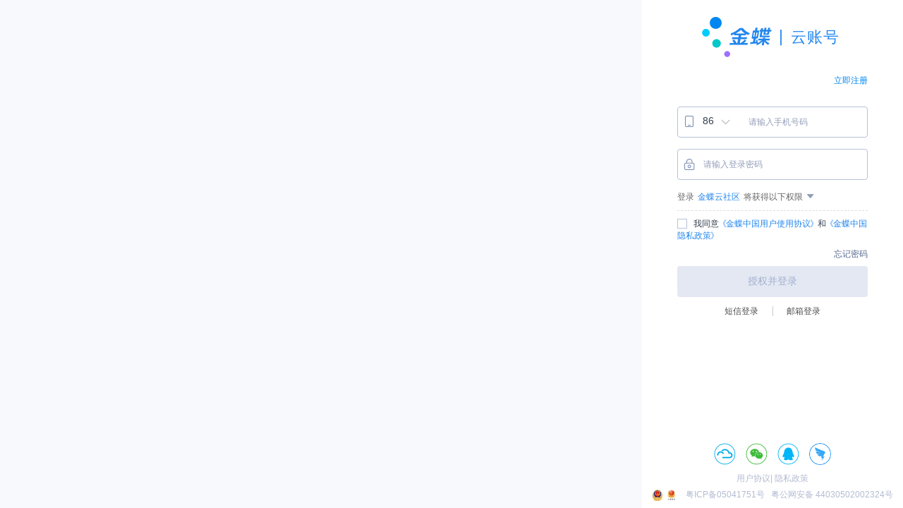

--- FILE ---
content_type: text/html; charset=utf-8
request_url: https://passport.kingdee.com/passport/
body_size: 1630
content:
<!DOCTYPE html><html><head><meta http-equiv=X-UA-Compatible content="IE=edge,chrome=1"><meta name=renderer content=webkit><meta charset=utf-8><link rel=icon type=image/x-icon href=./favicon.ico><title>金蝶云平台 - 通行证</title><meta name=keywords content=金蝶云平台,企业互联网服务支撑平台,大数据解决方案,云计算,金蝶企业平台,互联网+kingdee><meta name=description content=金蝶云平台，基于金蝶集团23年积累的600万企业的管理经验，并应用云计算、大数据、物联网、移动互联网等技术，与传统企业相结合，专注于企业级应用服务平台(PASS)，并开放联合腾讯云、京东云、金山云等合作伙伴，实现产业共赢！><meta name=viewport content="width=device-width,initial-scale=1,maximum-scale=1,user-scalable=no"><script type=text/javascript>var PUBLIC = {
        STATIC_PATH: '({.URL_STATIC})/',
        HELP_PATH: '({.URL_HELP})/', 
        HOST_PATH:
          window.location.protocol + '//' + window.location.host + '/passport/',
        URL_INDEX: window.location.protocol + '//' + window.location.host + '/',
        MAIN_PATH: '({.DOMAIN})/',
        AJAX_PATH: '({.URL_AJAX})/',
        AJAX_TOKEN: '({.AJAX_TOKEN})'
      };</script><link href=./static/index.d4580a5d.css rel=stylesheet></head><body><div id=app></div><script type=text/javascript src=./static/manifest.0972a25f.js></script><script type=text/javascript src=./static/vendor.48f47e1e.js></script><script type=text/javascript src=./static/index.d4580a5d.js></script></body></html>

--- FILE ---
content_type: text/css; charset=utf-8
request_url: https://passport.kingdee.com/passport/static/index.d4580a5d.css
body_size: 708473
content:

@charset "UTF-8";
/* Make clicks pass-through */
#nprogress {
  pointer-events: none;
}
#nprogress .bar {
  background: #1081eb;
  position: fixed;
  z-index: 1031;
  top: 0;
  left: 0;
  width: 100%;
  height: 2px;
}

/* Fancy blur effect */
#nprogress .peg {
  display: block;
  position: absolute;
  right: 0px;
  width: 100px;
  height: 100%;
  box-shadow: 0 0 10px #1081eb, 0 0 5px #1081eb;
  opacity: 1.0;
  -ms-transform: rotate(3deg) translate(0px, -4px);
      transform: rotate(3deg) translate(0px, -4px);
}

/* Remove these to get rid of the spinner */
#nprogress .spinner {
  display: block;
  position: fixed;
  z-index: 1031;
  top: 15px;
  right: 15px;
}
.nprogress-custom-parent {
  overflow: hidden;
  position: relative;
}
.nprogress-custom-parent #nprogress .spinner,
.nprogress-custom-parent #nprogress .bar {
  position: absolute;
}
@keyframes nprogress-spinner {
0% {
    transform: rotate(0deg);
}
100% {
    transform: rotate(360deg);
}
}
body,
div,
dl,
dt,
dd,
ul,
ol,
li,
h1,
h2,
h3,
h4,
h5,
h6,
pre,
form,
fieldset,
input,
button,
textarea,
p,
blockquote,
th,
td,
input,
textarea {
  font-size: 12px;
  margin: 0;
  padding: 0;
  -webkit-font-smoothing: antialiased;
  -moz-osx-font-smoothing: grayscale;
}
a,
img,
button,
input,
textarea,
div {
  -webkit-tap-highlight-color: rgba(255, 255, 255, 0);
}
body,
input,
button,
textarea,
select,
code {
  font-family: -apple-system, BlinkMacSystemFont, "Segoe UI", Roboto, "Helvetica Neue", Helvetica, "PingFang SC", "Hiragino Sans GB", "Microsoft YaHei", SimSun, sans-serif;
}
table {
  border-collapse: collapse;
  border-spacing: 0;
}
fieldset,
img {
  border: 0;
}
address,
caption,
cite,
code,
dfn,
em,
strong,
th,
var {
  font-style: normal;
  font-weight: normal;
}
ol,
ul {
  list-style: none;
}
a {
  text-decoration: none;
  outline: none;
}
caption,
th {
  text-align: left;
}
h1,
h2,
h3,
h4,
h5,
h6 {
  font-size: 100%;
  font-weight: normal;
}
q:before,
q:after {
  content: "";
}
abbr,
acronym {
  border: 0;
}
button,
input {
  outline: none;
}
button::-moz-focus-inner,
input::-moz-focus-inner {
  padding: 0;
  border: none;
}
input::-ms-clear,
input::-ms-reveal {
  display: none;
}
@font-face {
  font-family: element-icons;
  src: url(../static/element-icons.535877f5.woff) format("woff");
  font-weight: 400;
  font-display: "auto";
  font-style: normal;
}
@font-face {
  font-family: 'FontAwesome';
  src: url(../static/fontawesome-webfont.af7ae505.woff2) format("woff2"), url(../static/fontawesome-webfont.fee66e71.woff) format("woff");
  font-weight: normal;
  font-style: normal;
}
@media (any-hover: hover) {
.login-ways .ways-color:hover {
    color: #2386EE;
    text-decoration: underline;
}
.btn-text > span:hover {
    text-decoration: underline;
}
.r_color:hover {
    text-decoration: underline;
}
}
.unselectable {
  -webkit-user-select: none;
  -ms-user-select: none;
  user-select: none;
}
.no_longin {
  /* overflow: hidden; */
  position: fixed;
  width: 100%;
  height: 100%;
  color: #343E4C;
}
.login_content {
  float: left;
  width: 76%;
  height: 100%;
}
.header-icon {
  position: absolute;
  bottom: 50px;
  left: 50%;
  -ms-transform: translate(-50%);
      transform: translate(-50%);
  width: 150px;
}
.header-icon span {
  display: inline-block;
  width: 50px;
  height: 2px;
  background: #ccc;
  border-radius: 5px;
  margin-right: 5px;
  cursor: pointer;
}
.header_right {
  text-align: center;
}
.header_right_title {
  font-size: 18px;
  font-weight: 500;
  letter-spacing: 3px;
  margin-top: 56px;
  text-align: center;
  color: #363E4F;
}
.header_right_title_nologin {
    margin-top: 56px;
    text-align: right;
    line-height: 56px;
}
.header_right_title_nologin .name {
      font-size: 14px;
      font-weight: 500;
      line-height: 20px;
}
.header_right_title_nologin .reg {
      font-size: 12px;
      font-weight: 400;
      color: #0085f0;
}
.header_right_title_nologin .reg:hover {
        cursor: pointer;
        text-decoration: underline;
}
.header_right_title_reg {
  display: -ms-flexbox;
  display: flex;
  -ms-flex-pack: justify;
      justify-content: space-between;
  line-height: 56px;
  margin-top: 56px;
}
.header_right_title_reg .title-text {
    font-weight: 500;
    font-size: 14px;
    color: #363E4F;
    text-align: left;
}
.header_right_title_reg .login_input_reg {
    text-align: end;
    font-size: 12px;
}
.header_right_title_reg .login_input_reg a {
      color: #2386ee;
}
.header_right_title_reg .login_input_reg a:hover {
        cursor: pointer;
        text-decoration: underline;
}
.qr-icon-loading:before {
  content: "\E6CF";
}
.qr-icon-loading {
  position: relative;
  top: 150px;
  display: block;
  margin: 0 auto;
  font-family: element-icons !important;
  font-size: 24px;
  animation: rotating 2s linear infinite;
}
@keyframes rotating {
0% {
    transform: rotate(0deg);
}
to {
    transform: rotate(1turn);
}
}
.login_input {
  margin: 0px auto;
  text-align: left;
  position: relative;
}
.select-row {
  left: 0;
  top: 45px;
  box-sizing: border-box;
  margin-top: 21px;
}
.select-row-search {
  padding: 0 20px;
}
.userOrPassword {
  text-align: left;
  margin: 3px auto 5px;
  visibility: hidden;
  opacity: 0;
  transition: all 0.5s;
}
.userOrPassword.visible {
    visibility: visible;
    opacity: 1;
}
.userOrPassword .error {
  color: #FF5B5B;
  font-size: 12px;
  line-height: 12px;
  min-height: 12px;
}
.userOrPassword .error i {
  background-image: url(require("~assist/login/error-1x.png"));
  background: -webkit-image-set(url([data-uri]) 1x, url([data-uri]) 2x);
  background-position: center center;
  background-repeat: no-repeat;
  display: inline-block;
  width: 16px;
  height: 16px;
  margin-right: 7px;
  vertical-align: middle;
}
.login_input input {
  width: 100%;
  height: 44px;
  border-radius: 4px;
  border: 1px solid #B6C1D8;
  padding-left: 36px;
  vertical-align: middle;
  box-sizing: border-box;
  transition: border-color 0.5s;
  -webkit-appearance: none;
  /*去除系统默认的样式*/
}
.login_input input.input_wid {
    padding-left: 100px;
}
.login_input input.inputError {
    border-color: #FD6C6A;
}
.login_input input::-webkit-input-placeholder {
  color: #939EB9;
}
.login_input input:-moz-placeholder {
  color: #939EB9;
}
.login_input input:-ms-input-placeholder {
  color: #939EB9;
}
.login_input input:-webkit-autofill {
  -webkit-box-shadow: 0 0 0px 1000px white inset;
  -webkit-text-fill-color: #333;
}

/* 未填用户名 */
.login_no_username {
  height: 17px;
  font-size: 12px;
  font-weight: 400;
  color: #fd6c6a;
  line-height: 17px;
}
.password_icon {
  display: inline-block;
  width: 32px;
  height: 32px;
  position: absolute;
  margin-top: 6px;
  background-image: url([data-uri]);
  background: -webkit-image-set(url([data-uri]) 1x, url([data-uri]) 2x);
  background-position: 10px;
  background-repeat: no-repeat;
}
.password_comfirm {
  display: inline-block;
  width: 32px;
  height: 32px;
  position: absolute;
  margin-top: 6px;
  background-image: url([data-uri]);
  background-position: 10px;
  background-size: 50% 53%;
  background-repeat: no-repeat;
}
.send-code .erricon {
  background-image: url([data-uri]) !important;
}
.imgCode_icon {
  display: inline-block;
  width: 32px;
  height: 32px;
  position: absolute;
  margin-top: 6px;
  background-image: url([data-uri]);
  background: -webkit-image-set(url([data-uri]) 1x, url([data-uri]) 2x);
  background-position: 10px;
  background-repeat: no-repeat;
}
.sendCode_icon {
  display: inline-block;
  width: 32px;
  height: 32px;
  position: absolute;
  margin-top: 6px;
  background-image: url([data-uri]);
  background: -webkit-image-set(url([data-uri]) 1x, url([data-uri]) 2x);
  background-position: 10px;
  background-repeat: no-repeat;
}
.email_icon {
  display: inline-block;
  width: 32px;
  height: 32px;
  position: absolute;
  margin-top: 6px;
  background-image: url([data-uri]);
  background: -webkit-image-set(url([data-uri]) 1x, url([data-uri]) 2x);
  background-position: 10px;
  background-repeat: no-repeat;
}
.normal-name-icon {
  width: 32px;
  height: 32px;
  position: absolute;
  margin-top: 6px;
  background-image: url([data-uri]);
  background-position: 10px;
  background-repeat: no-repeat;
}
.username_error ~ .error {
  border-color: #FD6C6A !important;
}
.username_error ~ .erricon {
  background-image: url([data-uri]) !important;
}
.email_error ~ .error {
  border-color: #FD6C6A !important;
}
.email_error ~ .erricon {
  background-image: url([data-uri]) !important;
}
.normal-name-error ~ .erricon {
  background-image: url([data-uri]);
}
.password_error ~ .error {
  border-color: #FD6C6A !important;
}
.password_error ~ .erricon {
  background-image: url([data-uri]) !important;
}
.password_error ~ .erricon_comfirm {
  background-image: url([data-uri]) !important;
  background-size: 50% 50%;
}
.password-eye {
  position: absolute;
  bottom: 1px;
  right: 1px;
  width: 44px;
  height: 42px;
  background-image: url([data-uri]);
  background-repeat: no-repeat;
  background-position: center;
  background-color: #fff;
  border-radius: 4px;
}
.password-eye-disabled {
  position: absolute;
  bottom: 1px;
  right: 1px;
  width: 44px;
  height: 42px;
  background-image: url([data-uri]);
  background-repeat: no-repeat;
  background-position: center;
  background-color: #fff;
  border-radius: 4px;
}
.login_select {
  width: 109px;
  margin-right: 7px;
  height: 36px;
  border: 1px solid #b6c1d8;
  border-radius: 4px;
  padding: 7px 10px 10px;
  cursor: pointer;
  vertical-align: middle;
  box-sizing: border-box;
  display: inline-block;
}
.login_select_icon1 {
  width: 30px;
  font-size: 18px;
}
.login_select_icon2 {
  width: 40px;
  font-size: 18px;
  padding-left: 8px;
  position: relative;
  font-style: normal !important;
}
.country-wrap {
  position: absolute;
  top: 0;
  left: 0;
  width: 100%;
  z-index: 99;
  transition: transform 0.3s cubic-bezier(0.23, 1, 0.32, 1), opacity 0.3s cubic-bezier(0.23, 1, 0.32, 1);
  -ms-transform-origin: center 66px;
      transform-origin: center 66px;
}
.selections {
  position: absolute;
  border: 1px solid #b6c1d8;
  border-radius: 8px;
  background-color: #FFFFFF;
  padding-top: 9px;
  z-index: 99;
  text-align: left;
  width: 100%;
}
.hide {
  display: none;
}
.oauth {
  margin: 0 auto;
  padding-top: 10px;
  text-align: left;
  font-size: 12px;
}
.app-name {
  color: #187af0;
  display: inline-block;
  vertical-align: middle;
  font-size: 12px;
  max-width: 150px;
  overflow: hidden;
  text-overflow: ellipsis;
  white-space: nowrap;
  height: 17px;
}
.oauth ul {
  padding-top: 10px;
  list-style: none;
  line-height: 30px;
  text-align: left;
}
.oauth .icon-checkbox {
  display: inline-block;
  vertical-align: text-top;
  font-style: normal;
  width: 14px;
  height: 14px;
  cursor: not-allowed;
  border: 1px solid #979797;
  border-radius: 3px;
  background-image: url([data-uri]);
  background: -webkit-image-set(url([data-uri]) 1x, url([data-uri]) 2x);
  background-position: center center;
  background-repeat: no-repeat;
}
.oauth-agree {
  height: 35px;
  line-height: 35px;
  padding-top: 10px;
  margin-top: 10px;
  border-top: 1px dashed #ddd;
}
.oauth-agree .icon-checkbox {
  background: #fff;
  cursor: pointer;
  width: 12px;
  height: 12px;
  display: inline-block;
  vertical-align: sub;
  border: 1px solid #B6C1D8;
  margin-right: 6px;
  -webkit-user-select: none;
      -ms-user-select: none;
          user-select: none;
}
.oauth-agree .icon-checkbox.checked {
  background-image: url([data-uri]);
  /* background: -webkit-image-set(url('~assist/login/select-1x.png') 1x, url('~assist/login/select-2x.png') 2x); */
  background-position: center center;
  background-repeat: no-repeat;
  border: none;
  margin-top: 2px;
  width: 14px;
  height: 14px;
}
.oauth-agree a {
  color: #2386EE;
  font-size: 12px;
}
.countryList {
  max-height: 175px;
  overflow-y: auto;
  margin-top: 10px;
}
.countryList::-webkit-scrollbar {
  width: 3px;
  height: 20px;
}
.countryList::-webkit-scrollbar-thumb {
  background: #979797;
}
.countryList .cname {
  margin-left: 8px;
}
.area {
  font-size: 12px;
  color: #444444;
  height: 35px;
  padding: 9px 20px;
  box-sizing: border-box;
  cursor: pointer;
}
.area:hover {
  background: #D1E4FF;
}
.area span {
  display: inline-block;
  vertical-align: top;
}
.login_btn {
  margin: 8px auto 24px;
}
@keyframes progress-bar-stripes {
from {
    background-position: 40px 0;
}
to {
    background-position: 0 0;
}
}
@keyframes animate-positive {
0% {
    width: 0;
}
}
.login_btn button {
  position: relative;
  z-index: 1;
  width: 100%;
  height: 44px;
  background: linear-gradient(180deg, #319AF2 0%, #2386EE 100%);
  filter: progid:DXImageTransform.Microsoft.gradient(GradientType=1 ,startColorstr=#319AF2, endColorstr=#2386EE);
  border-radius: 4px;
  color: #fff;
  font-size: 14px;
  border: 0 solid #fff;
  cursor: pointer;
}
.login_btn button.btn-disable {
    cursor: not-allowed;
    background: #6ba7f8;
}
.login_btn button.btn-nologin {
    cursor: not-allowed;
    background: #E4E8F2;
    color: #A0B0D0;
}
.loginBtn:hover {
  background: #6ba7f8;
}
.login_check {
  margin-top: 7px;
  text-align: left;
}
#check_default {
  background-color: white;
  border-radius: 5px;
  border: 1px solid #d3d3d3;
  display: inline-block;
  text-align: center;
  vertical-align: middle;
  line-height: 17px;
}
.login_defalut {
  height: 17px;
  font-size: 12px;
  font-weight: 400;
  color: #4a4a4a;
  line-height: 17px;
}
.login-ways {
  height: 17px;
  font-size: 0;
  font-weight: 400;
  color: #4a4a4a;
  text-align: center;
  margin-top: 40px;
  margin-bottom: 20px;
  position: relative;
  z-index: 1;
}
.login-ways .ways-span {
    border-right: 1px solid #ccc;
    padding: 0 12px;
    font-size: 12px;
}
.login-ways .ways-span:last-of-type {
      border-right: none;
}
.login-ways .ways-color {
    width: 63px;
    display: inline-block;
    color: #4a4a4a;
    cursor: pointer;
}
.login_other {
  margin-top: 100px;
  text-align: center;
}
.login_other_title {
  height: 17px;
  font-size: 12px;
  font-weight: 400;
  color: #666666;
  line-height: 17px;
  position: relative;
}
.login_other_title::before {
  content: '';
  width: 100px;
  height: 1px;
  background: #000;
  position: absolute;
  top: 9px;
  left: 135px;
}
.login_other_title::after {
  content: '';
  width: 100px;
  height: 1px;
  background: #000;
  position: absolute;
  top: 9px;
  right: 135px;
}
.login_tab {
  margin-top: 65px;
  border-bottom: 1px solid #ccc;
}
.login_tab a {
  display: inline-block;
  padding: 10px 20px;
  width: 38%;
  font-size: 14px;
  font-weight: 400;
  color: #4a4a4a;
  cursor: pointer;
}
.tab_active {
  color: #2386ee;
  border-bottom: 1px solid #2386ee;
}
.login_yun {
  text-align: right;
  margin: 30px auto;
  position: relative;
  height: 32px;
}
.login_yun1 {
  background: url([data-uri]) no-repeat;
}
.login_yun2 {
  background: url([data-uri]) no-repeat;
}
.login_yun_title:hover {
  color: #2386EE;
}
.login_yun_text {
  float: left;
  margin-top: 20px;
}
.login_yun_title {
  display: inline-block;
  margin-top: 10px;
  height: 17px;
  font-size: 12px;
  font-weight: 400;
  color: #4a4a4a;
  line-height: 17px;
  padding: 10px 33px;
  background-position: right;
  cursor: pointer;
}
.phone_only_icon {
  display: inline-block;
  background-image: url([data-uri]);
  background: -webkit-image-set(url([data-uri]) 1x, url([data-uri]) 2x);
  background-position: center;
  background-repeat: no-repeat;
  width: 16px;
  height: 18px;
  position: absolute;
  top: 30px;
  left: 10px;
}
.only_erricon {
  background-image: url([data-uri]) !important;
}
.area-phone {
  display: inline-block;
  background-image: url([data-uri]);
  background: -webkit-image-set(url([data-uri]) 1x, url([data-uri]) 2x);
  background-position: center;
  background-repeat: no-repeat;
  width: 16px;
  height: 18px;
}
.area-arrow {
  display: inline-block;
  background-image: url([data-uri]);
  background: -webkit-image-set(url([data-uri]) 1x, url([data-uri]) 2x);
  background-position: center;
  background-repeat: no-repeat;
  width: 16px;
  height: 18px;
  margin-left: 5px;
  transition: transform 0.3s ease;
  -moz-transition: transform 0.3s ease;
}
.login-area {
  position: absolute;
  width: 100px;
  margin-right: 0 !important;
  height: 44px;
  border: 0;
  padding: 12px 0 12px 9px;
}
.login-area .erricon {
  background-image: url([data-uri]) !important;
}
.b4 {
  border-bottom-right-radius: 4px;
  border-top-right-radius: 4px;
}
.border4 {
  border-radius: 4px;
}
.login-area span {
  vertical-align: top;
}
.login-area i {
  -webkit-user-select: none;
      -ms-user-select: none;
          user-select: none;
  font-size: 14px;
}
.login_href {
  margin-top: 12px;
}
.login_per {
  height: 17px;
  font-size: 12px;
  font-weight: 500;
  color: #666666;
  line-height: 17px;
}
.login_href ul li {
  color: #999999;
}
.codeimgshow {
  background-image: url([data-uri]);
  background: -webkit-image-set(url([data-uri]) 1x, url([data-uri]) 2x);
  background-position: 10px;
  background-repeat: no-repeat;
  width: 18px;
  height: 18px;
  display: inline-block;
  position: absolute;
  left: 0;
  top: 28px;
}
.c-code {
  background-image: url([data-uri]);
  background: -webkit-image-set(url([data-uri]) 1x, url([data-uri]) 2x);
  background-position: 10px !important;
  background-repeat: no-repeat !important;
}
.c-code::-webkit-input-placeholder {
  font-size: 12px !important;
  color: #939EB9;
}
.c-code:-moz-placeholder {
  font-size: 12px !important;
  color: #939EB9;
}
.c-code:-ms-input-placeholder {
  font-size: 12px !important;
  color: #939EB9;
}
.ccode-error {
  background-image: url([data-uri]);
  background: -webkit-image-set(url([data-uri]) 1x, url([data-uri]) 2x);
}
.b_color {
  font-weight: 500;
  color: #666666;
}
.frm_tap {
  height: 20px;
  font-size: 14px;
  font-weight: 400;
  color: #2386ee;
  line-height: 20px;
}
.r_color {
  font-size: 12px;
  font-weight: 400;
  color: #2386ee;
  cursor: pointer;
  margin-bottom: 40px;
}
.line {
  width: 134px;
}
.others {
  margin: 37px auto 60px;
  display: -ms-flexbox;
  display: flex;
  -ms-flex-pack: center;
      justify-content: center;
}
.others .login-icons {
  margin-top: 13px;
  box-sizing: border-box;
  font-size: 0;
  height: 32px;
  text-align: center;
  white-space: nowrap;
}
.others .login-icons span {
  display: inline-block;
  vertical-align: middle;
  width: 46px;
}
.others .login-icons span.hide {
  display: none;
}

/* 图标 */
.others .login-icons .icon {
  display: block;
  width: 32px;
  height: 32px;
  margin: 0 auto;
  text-indent: -999em;
  transition: all 0.2s ease;
  border-radius: 16px;
}
.others .login-icons .others-icons {
  display: block;
  width: 31px;
  height: 31px;
  margin: 0 auto;
  border-radius: 16px;
  background-position: center center;
  background-repeat: no-repeat;
  background-size: contain;
  cursor: pointer;
}
.others .login-icons .others-yzj {
  background-image: url([data-uri]);
  background-image: -webkit-image-set(url([data-uri]) 1x, url([data-uri]) 2x);
}
.others .login-icons .others-yzj:hover {
    background-image: url([data-uri]);
    background-image: -webkit-image-set(url([data-uri]) 1x, url([data-uri]) 2x);
}
.others .login-icons .others-kd-app {
  background-image: url([data-uri]);
  background-image: -webkit-image-set(url([data-uri]) 1x, url([data-uri]) 2x);
}
.others .login-icons .others-kd-app:hover {
    background-image: url([data-uri]);
    background-image: -webkit-image-set(url([data-uri]) 1x, url([data-uri]) 2x);
}
.others .login-icons .others-qq {
  background-image: url([data-uri]);
  background-image: -webkit-image-set(url([data-uri]) 1x, url([data-uri]) 2x);
}
.others .login-icons .others-qq:hover {
    background-image: url([data-uri]);
    background-image: -webkit-image-set(url([data-uri]) 1x, url([data-uri]) 2x);
}
.others .login-icons .others-wechat {
  background-image: url([data-uri]);
  background-image: -webkit-image-set(url([data-uri]) 1x, url([data-uri]) 2x);
}
.others .login-icons .others-wechat:hover {
    background-image: url([data-uri]);
    background-image: -webkit-image-set(url([data-uri]) 1x, url([data-uri]) 2x);
}
.others .login-icons .others-dd {
  background-image: url([data-uri]);
}
.others .login-icons .others-dd:hover {
    background-image: url([data-uri]);
}
.others .login-icons .others-qw {
  background-image: url([data-uri]);
}
.others .login-icons .others-qw:hover {
    background-image: url([data-uri]);
}
.icon-wechat {
  background-image: url([data-uri]);
  background-image: -webkit-image-set(url([data-uri]) 1x, url([data-uri]) 2x);
}
.icon-qq {
  background-image: url([data-uri]);
  background-image: -webkit-image-set(url([data-uri]) 1x, url([data-uri]) 2x);
}
.icon-dd {
  background-image: url([data-uri]);
  background-image: -webkit-image-set(url([data-uri]) 1x, url([data-uri]) 2x);
}
.icon-qw {
  background-image: url([data-uri]);
  background-image: -webkit-image-set(url([data-uri]) 1x, url([data-uri]) 2x);
}
.others .login-icons .icon-email {
  background-image: url([data-uri]);
  background-image: -webkit-image-set(url([data-uri]) 1x, url([data-uri]) 2x);
}
.others .login-icons .icon-email:hover, .others .login-icons .icon-email.email_active {
    background-image: url([data-uri]);
    background-image: -webkit-image-set(url([data-uri]) 1x, url([data-uri]) 2x);
}
.others .login-icons .icon-normal-name {
  background-image: url([data-uri]);
  background-image: -webkit-image-set(url([data-uri]) 1x, url([data-uri]) 2x);
}
.others .login-icons .icon-normal-name:hover, .others .login-icons .icon-normal-name.normal-name-active {
    background-image: url([data-uri]);
    background-image: -webkit-image-set(url([data-uri]) 1x, url([data-uri]) 2x);
}
.remenber-agree {
  height: 35px;
  line-height: 35px;
  border-top: 1px dashed #ddd;
  padding-top: 10px;
  margin-top: 10px;
  text-align: left;
  font-size: 14px;
}
.remenber-agree-checkbox {
  background: #fff !important;
  cursor: pointer !important;
  display: inline-block;
  vertical-align: text-top;
  font-style: normal;
  width: 14px;
  height: 14px;
  cursor: not-allowed;
  border: 1px solid #979797;
  border-radius: 3px;
  background-image: url([data-uri]);
  background: -webkit-image-set(url([data-uri]) 1x, url([data-uri]) 2x);
  background-position: center center;
  background-repeat: no-repeat;
}
.remenber-agree .checked {
  background-image: url([data-uri]);
  background: -webkit-image-set(url([data-uri]) 1x, url([data-uri]) 2x);
  background-position: center center;
  background-repeat: no-repeat;
}
.cloud-code {
  margin: 50px 0;
}
.code-desc {
  font-size: 14px;
}
.code-desc a {
  color: #2386EE;
  margin: 0 5px;
}
.icon-search {
  position: absolute;
  display: block;
  width: 15px;
  height: 28px;
  background-image: url([data-uri]);
  background: -webkit-image-set(url([data-uri]) 1x, url([data-uri]) 2x);
  background-position: center center;
  background-repeat: no-repeat;
  left: 31px;
  top: 10px;
}
.form_ch {
  border: none !important;
  background: #F8F9FC;
  height: 28px !important;
}
.form_ch::-webkit-input-placeholder {
  font-size: 12px;
  color: #939EB9;
}
.form_ch:-moz-placeholder {
  font-size: 12px;
  color: #939EB9;
}
.form_ch:-ms-input-placeholder {
  font-size: 12px;
  color: #939EB9;
}
.disabled {
  background-color: rgba(35, 134, 238, 0.5) !important;
  cursor: not-allowed !important;
}
.img_icon {
  width: 32px;
  height: 32px;
  background: #999;
  margin-right: 10px;
}
.btn-sendCode {
  float: right;
  height: 44px;
  background: linear-gradient(180deg, #319AF2 0%, #2386EE 100%);
  filter: progid:DXImageTransform.Microsoft.gradient(GradientType=1 ,startColorstr=#319AF2, endColorstr=#2386EE);
  border-radius: 4px;
  color: #fff;
  cursor: pointer;
  padding: 0 20px;
}
.fix_bo {
  position: absolute;
  left: 0;
  bottom: 0;
  width: 100%;
}
.mt10 {
  margin-bottom: 10px;
  text-align: center;
  color: #B3BBD1;
}
.mt10 a {
    color: #B3BBD1;
}
.mt10 a:hover {
    color: #2386EE;
}
.fix_m20 {
  padding: 10px 20px;
}
.codeBg {
  background: #E4E8F2;
  cursor: not-allowed;
}
.btn-sendCode {
  border: 0px solid #fff;
  width: 126px;
}
.btn-sendCode:hover {
    background: #6ba7f8;
}
.transRotate {
  -ms-transform: rotate(180deg);
      transform: rotate(180deg);
}
.login-link {
  cursor: pointer;
  color: #2386ee;
}
.form-pic {
  background: #EAEAEA;
  width: 120px;
  height: 40px;
  cursor: pointer;
  display: inline-block;
  vertical-align: middle;
  margin-right: 9px;
  border-radius: 6px;
}
.btn-text {
  font-size: 12px;
  color: #2386EE;
}
.mg_40 {
  margin-top: 40px;
}
.header_right_logo {
  background: transparent url(../static/kingdee-logo-account.64667c00.svg) no-repeat center center/contain;
  display: inline-block;
  height: 57px;
  width: 100%;
  margin-top: 40px;
}
.qrcode-box {
  height: 450px;
  margin-top: 56px;
}
.qrcode-box > iframe {
    width: 100%;
    height: 450px;
}
.second-tip {
  margin-top: 10px;
  font-size: 14px;
  color: #666;
}
.second-tip span {
    color: red;
}
.icon-zh {
  background: transparent url([data-uri]) no-repeat center center/contain;
  display: inline-block;
  width: 16px;
  height: 16px;
  vertical-align: middle;
  margin-right: 10px;
}
.icon-gs {
  background: transparent url([data-uri]) no-repeat center center/contain;
  display: inline-block;
  width: 16px;
  height: 16px;
  vertical-align: middle;
}
@media screen and (max-width: 700px) {
.fix_bottom {
    display: none;
}
}
.v-message {
  width: auto !important;
  max-width: 608px !important;
}
.v-message .v-message-content {
  white-space: nowrap !important;
}
body {
  width: 100%;
  min-width: 320px;
}
input,
textarea,
button {
  font-size: 12px;
}

.login1[data-v-23b3be22] {
  padding: 10px 30px;
}
@media screen and (min-width: 700px) {
.login1[data-v-23b3be22] {
    padding: 10px 72px;
}
}
@media screen and (min-width: 700px) and (max-height: 768px) {
.login1[data-v-23b3be22] {
    padding: 10px 50px;
}
}

.dd-iframe-height[data-v-3491ed47] {
  height: 420px;
}
.c-code[data-v-3491ed47] {
  width: 50%;
  max-width: 160px;
  margin-right: 8px;
}
.qrcode-box-min-height[data-v-3491ed47] {
  height: 296px;
  margin-top: 18px;
  overflow: hidden;
}
.back-z-index[data-v-3491ed47] {
  position: relative;
  z-index: 1;
}
.form-pic[data-v-3491ed47] {
  width: 110px;
}
input.vcode-input[data-v-3491ed47] {
  width: calc(100% - 138px);
}
.forget-pwd[data-v-3491ed47] {
  text-align: right;
  margin-top: 28px;
  font-size: 0;
}
.forget-pwd > a[data-v-3491ed47] {
    font-size: 12px;
    line-height: 17px;
    font-weight: 400;
    color: #56688e;
    padding: 0 15px;
    border-right: 1px solid #ccc;
    cursor: pointer;
}
.forget-pwd > a[data-v-3491ed47]:hover {
      color: #2386ee;
      text-decoration: underline;
}
.forget-pwd > a[data-v-3491ed47]:first-of-type {
      padding-left: 0;
}
.forget-pwd > a[data-v-3491ed47]:last-of-type {
      padding-right: 0;
      border-right: none;
}
@media screen and (max-height: 768px) {
.header_right_logo[data-v-3491ed47] {
    margin-top: 14px;
}
.header_right_title_nologin[data-v-3491ed47] {
    margin-top: 10px;
    line-height: 41px;
}
.userOrPassword[data-v-3491ed47] {
    margin: 2px auto;
}
.c-code[data-v-3491ed47] {
    width: 140px;
}
.form-pic[data-v-3491ed47] {
    height: 36px;
    width: 66px;
}
.forget-pwd[data-v-3491ed47] {
    margin-top: 8px;
}
.btn-sendCode[data-v-3491ed47] {
    width: 119px;
}
input.vcode-input[data-v-3491ed47] {
    width: calc(100% - 131px);
}
.login_btn[data-v-3491ed47] {
    margin-bottom: 0px;
}
.login-ways[data-v-3491ed47] {
    margin-top: 12px;
    margin-bottom: 10px;
}
.others[data-v-3491ed47] {
    margin: 0 auto 2px;
}
.dd-iframe-height[data-v-3491ed47] {
    position: relative;
    top: -26px;
}
.qrcode-box-wx[data-v-3491ed47] {
    height: 340px;
}
.position-bottom[data-v-3491ed47] {
    bottom: 50px;
}
}
@media screen and (max-width: 700px) {
.login1 .header_right_logo[data-v-3491ed47] {
    margin-top: 14px;
}
.login1 .header_right_title_nologin[data-v-3491ed47] {
    margin-top: 10px;
    line-height: 41px;
}
.btn-sendCode[data-v-3491ed47] {
    width: 119px;
}
input.vcode-input[data-v-3491ed47] {
    width: calc(100% - 131px);
}
.form-pic[data-v-3491ed47] {
    width: 30%;
    max-width: 93px;
}
}
@media screen and (max-width: 374px) {
.form-pic[data-v-3491ed47] {
    width: 26%;
}
}
@media screen and (min-width: 700px) and (max-height: 768px) {
.others .login-icons span[data-v-3491ed47] {
    width: 45px;
}
.others .login-icons span.other-span[data-v-3491ed47] {
      width: 84px;
}
}
@media screen and (max-height: 540px) {
.hidden-login-bottom[data-v-3491ed47] {
    display: none;
}
}

.modal[data-v-19454e10] {
  position: fixed;
  top: 0;
  left: 0;
  right: 0;
  bottom: 0;
  z-index: 2001;
  background: rgba(0, 0, 0, 0.5);
}
.modal .content[data-v-19454e10] {
    position: absolute;
    left: 50%;
    top: 50%;
    -ms-transform: translate(-50%, -50%);
        transform: translate(-50%, -50%);
    box-sizing: border-box;
    max-width: 640px;
    min-width: 310px;
    min-height: 300px;
    padding: 20px 36px;
    border-radius: 8px;
    background: #fff;
}
.modal .content .icon-close[data-v-19454e10] {
      position: absolute;
      right: 15px;
      top: 15px;
      width: 16px;
      height: 16px;
      background: transparent url([data-uri]) no-repeat center center/auto;
      display: inline-block;
      background-size: 62.5% 62.5%;
      cursor: pointer;
}
.modal .content .content-list[data-v-19454e10] {
      margin-top: 18px;
}
.modal .content .content-list .p1[data-v-19454e10] {
        font-size: 22px;
        font-weight: 400;
        color: #343e4c;
        line-height: 30px;
        text-align: center;
}
.modal .content .content-list .p2[data-v-19454e10] {
        margin-top: 18px;
        font-size: 12px;
        line-height: 16px;
        text-indent: 1em;
}
.modal .content .content-list .main-box[data-v-19454e10] {
        height: 150px;
        overflow: auto;
}
.modal .content .content-list .main-box[data-v-19454e10]::-webkit-scrollbar {
          width: 8px !important;
          height: 8px !important;
}
.modal .content .content-list .main-box[data-v-19454e10]::-webkit-scrollbar-button {
          width: 0;
          height: 0;
}
.modal .content .content-list .main-box[data-v-19454e10]::-webkit-scrollbar-corner {
          background: 0 0;
}
.modal .content .content-list .main-box[data-v-19454e10]::-webkit-scrollbar-thumb {
          min-height: 28px;
          height: 5px;
          min-width: 2px;
          width: 5px;
          border-radius: 4px;
          border: dashed transparent;
          padding: 100px 0 0;
          border-width: 1px;
          background-color: #b2b2b2;
          background-clip: padding-box;
}
.modal .content .content-list .main-box[data-v-19454e10]::-webkit-scrollbar-thumb:active {
          background-color: #999;
}
.modal .content .content-list .main-box[data-v-19454e10]::-webkit-scrollbar-thumb:hover {
          background: #999;
          border-radius: 6;
}
.modal .content .content-list .main-box[data-v-19454e10]::-webkit-scrollbar-track {
          border-radius: 10px;
}
.modal .content .content-list .main-box p[data-v-19454e10] {
          margin-top: 10px;
}
.modal .content .content-list .main-box .no-margin-top[data-v-19454e10] {
          margin-top: 0;
}
.modal .content .content-list .other-box p[data-v-19454e10] {
        margin-top: 10px;
}
.modal .content .content-list .other-box .no-margin-top[data-v-19454e10] {
        margin-top: 0;
}
.modal .content .footer[data-v-19454e10] {
      margin: 30px 0 24px 0;
      text-align: center;
}
.modal .content .footer button[data-v-19454e10] {
        width: 90px;
}
.modal .content .footer button[data-v-19454e10]:first-child {
          margin-right: 20px;
}
.a-blue[data-v-19454e10] {
  color: #2386ee;
}
.a-blue > span[data-v-19454e10]:hover {
    text-decoration: underline;
}

.modal[data-v-a6eda698] {
  position: fixed;
  height: 100%;
  width: 100%;
  top: 0;
  left: 0;
  right: 0;
  bottom: 0;
  z-index: 2001;
  background: rgba(0, 0, 0, 0.5);
}
.modal .content[data-v-a6eda698] {
    box-sizing: border-box;
    position: absolute;
    left: 50%;
    top: 50%;
    -ms-transform: translate(-50%, -50%);
        transform: translate(-50%, -50%);
    width: 35%;
    max-width: 640px;
    min-width: 270px;
    max-height: 600px;
    padding: 40px 36px 24px;
    border-radius: 8px;
    background: #fff;
}
.modal .content .header[data-v-a6eda698] {
      position: relative;
}
.modal .content .header .header-title[data-v-a6eda698] {
        display: inline-block;
        line-height: 25px;
        color: #343e4c;
        font-size: 18px;
}
.modal .content .header .icon-close[data-v-a6eda698] {
        background: transparent url([data-uri]) no-repeat center center/auto;
        display: inline-block;
        position: absolute;
        top: 0;
        right: 0;
        width: 16px;
        height: 16px;
        background-size: 62.5% 62.5%;
        cursor: pointer;
}
.modal .content .content-list[data-v-a6eda698] {
      overflow: auto;
      height: 87%;
      width: 100%;
}
.modal .content .content-list .p2[data-v-a6eda698] {
        font-size: 14px;
        line-height: 24px;
        color: #343e4c;
}
.modal .content .content-list .p2 a[data-v-a6eda698] {
          color: #2386ee;
}
.modal .content .content-list[data-v-a6eda698]::-webkit-scrollbar {
      width: 3px;
      height: 20px;
}
.modal .content .content-list[data-v-a6eda698]::-webkit-scrollbar-thumb {
      background: #979797;
}
.modal .content .footer[data-v-a6eda698] {
      padding-top: 40px;
      text-align: center;
}
.modal .content .footer button[data-v-a6eda698] {
        box-sizing: border-box;
        width: 118px;
        height: 32px;
        font-size: 14px;
}
.a-blue[data-v-a6eda698] {
  color: #2386ee;
}

.modal[data-v-0441d657] {
  position: fixed;
  height: 100%;
  width: 100%;
  top: 0;
  left: 0;
  right: 0;
  bottom: 0;
  z-index: 998;
  background: rgba(0, 0, 0, 0.5);
}
.modal .t-center[data-v-0441d657] {
    text-align: center;
}
.modal .content[data-v-0441d657] {
    box-sizing: border-box;
    position: absolute;
    left: 50%;
    top: 50%;
    -ms-transform: translate(-50%, -50%);
        transform: translate(-50%, -50%);
    width: calc(100% - 40px);
    max-width: 514px;
    max-height: 600px;
    padding: 24px 36px;
    border-radius: 8px;
    background: #fff;
}
.modal .content .header[data-v-0441d657] {
      position: relative;
      margin-bottom: 10px;
}
.modal .content .header .header-title[data-v-0441d657] {
        display: inline-block;
        font-size: 18px;
        font-weight: 500;
        line-height: 18px;
        color: #333;
}
.modal .content .header .icon-close[data-v-0441d657] {
        background: transparent url([data-uri]) no-repeat center center/auto;
        display: inline-block;
        position: absolute;
        top: -10px;
        right: -20px;
        width: 16px;
        height: 16px;
        background-size: 62.5% 62.5%;
        cursor: pointer;
}
.modal .content .content-list[data-v-0441d657] {
      height: 87%;
      width: 100%;
}
.modal .content .content-list .p2[data-v-0441d657] {
        font-size: 14px;
        line-height: 17px;
        color: #343e4c;
}
.modal .content .content-list .p2 a[data-v-0441d657] {
          color: #2386ee;
}
.modal .content .content-list .p2 .copy-uid[data-v-0441d657] {
          -webkit-user-select: none;
              -ms-user-select: none;
                  user-select: none;
}
.modal .content .content-list .p2 > img[data-v-0441d657] {
          width: 154px;
}
.modal .content .content-list[data-v-0441d657]::-webkit-scrollbar {
      width: 3px;
      height: 20px;
}
.modal .content .content-list[data-v-0441d657]::-webkit-scrollbar-thumb {
      background: #979797;
}
.modal .content .footer[data-v-0441d657] {
      padding-top: 15px;
      text-align: center;
}
.modal .content .footer button[data-v-0441d657] {
        box-sizing: border-box;
        width: 118px;
        height: 32px;
        font-size: 14px;
}
.a-blue[data-v-0441d657] {
  color: #2386ee;
}
@media screen and (max-width: 700px) {
.modal .content[data-v-0441d657] {
    padding: 20px;
}
.modal .content .header[data-v-0441d657] {
      text-align: center;
}
.modal .content .header .icon-close[data-v-0441d657] {
        top: -5px;
        right: 0;
}
}

.modal[data-v-5fcd7ccc] {
  position: fixed;
  height: 100%;
  width: 100%;
  top: 0;
  left: 0;
  right: 0;
  bottom: 0;
  z-index: 2001;
  background: rgba(0, 0, 0, 0.5);
}
.modal .content[data-v-5fcd7ccc] {
    box-sizing: border-box;
    position: absolute;
    left: 50%;
    top: 50%;
    -ms-transform: translate(-50%, -50%);
        transform: translate(-50%, -50%);
    width: 35%;
    max-width: 640px;
    min-width: 270px;
    max-height: 600px;
    padding: 40px 36px 24px;
    border-radius: 8px;
    background: #fff;
}
.modal .content .header[data-v-5fcd7ccc] {
      position: relative;
      padding-bottom: 20px;
      text-align: center;
}
.modal .content .header .header-title[data-v-5fcd7ccc] {
        display: inline-block;
        line-height: 25px;
        color: #343e4c;
        font-size: 18px;
        font-weight: bold;
}
.modal .content .header .icon-close[data-v-5fcd7ccc] {
        background: transparent url([data-uri]) no-repeat center center/auto;
        display: inline-block;
        position: absolute;
        top: 0;
        right: 0;
        width: 16px;
        height: 16px;
        background-size: 62.5% 62.5%;
        cursor: pointer;
}
.modal .content .content-list[data-v-5fcd7ccc] {
      overflow: auto;
      height: 87%;
      width: 100%;
}
.modal .content .content-list .p2[data-v-5fcd7ccc] {
        font-size: 14px;
        line-height: 24px;
        color: #343e4c;
}
.modal .content .content-list .p2 a[data-v-5fcd7ccc] {
          color: #2386ee;
}
.modal .content .content-list[data-v-5fcd7ccc]::-webkit-scrollbar {
      width: 3px;
      height: 20px;
}
.modal .content .content-list[data-v-5fcd7ccc]::-webkit-scrollbar-thumb {
      background: #979797;
}
.modal .content .footer[data-v-5fcd7ccc] {
      padding-top: 40px;
      text-align: center;
}
.modal .content .footer button[data-v-5fcd7ccc] {
        box-sizing: border-box;
        width: 118px;
        height: 32px;
        font-size: 14px;
}
.a-blue[data-v-5fcd7ccc] {
  color: #2386ee;
}

.login-loading[data-v-5450ed38] {
  display: inline-block;
  margin-right: 2px;
  vertical-align: -4px;
}
#preloader-3[data-v-5450ed38] {
  position: relative;
  width: 14px;
  height: 14px;
  border: 2px solid rgba(255, 255, 255, 0.25);
  border-radius: 999px;
}
#preloader-3 span[data-v-5450ed38] {
  position: absolute;
  width: 14px;
  height: 14px;
  border: 2px solid transparent;
  border-top: 2px solid #fff;
  border-radius: 999px;
  top: -2px;
  left: -2px;
  animation: rotate-data-v-5450ed38 1s infinite linear;
}
@keyframes rotate-data-v-5450ed38 {
0% {
    transform: rotate(0deg);
}
100% {
    transform: rotate(360deg);
}
}

.dd-qr-page[data-v-4f6782d8] {
  width: 100%;
}
.dd-qr-page .title[data-v-4f6782d8] {
    width: 90%;
    margin: 0 auto;
    text-align: center;
    font-size: 20px;
}
@media screen and (max-height: 768px) {
.dd-qr-page[data-v-4f6782d8] {
    position: relative;
    z-index: 9;
}
}
@font-face {
  font-family: 'country';
  src:  url(../static/country.b47377b5.eot);
  src:  url(../static/country.b47377b5.eot#iefix) format('embedded-opentype'),
    url(../static/country.07f9ed5e.ttf) format('truetype'),
    url(../static/country.21ac3e50.woff) format('woff'),
    url(../static/country.878502c8.svg#country) format('svg');
  font-weight: normal;
  font-style: normal;
}

[class^="icon-"], [class*=" icon-"] {
  /* use !important to prevent issues with browser extensions that change fonts */
  font-family: 'country' !important;
  speak: none;
  font-style: normal;
  font-weight: normal;
  font-variant: normal;
  text-transform: none;
  line-height: 1;

  /* Better Font Rendering =========== */
  -webkit-font-smoothing: antialiased;
  -moz-osx-font-smoothing: grayscale;
}

.icon-Afghanistan .path1:before {
  content: "\E900";
  color: rgb(184, 0, 0);
}
.icon-Afghanistan .path2:before {
  content: "\E901";
  margin-left: -1.5234375em;
  color: rgb(0, 0, 0);
}
.icon-Afghanistan .path3:before {
  content: "\E902";
  margin-left: -1.5234375em;
  color: rgb(0, 149, 0);
}
.icon-Afghanistan .path4:before {
  content: "\E903";
  margin-left: -1.5234375em;
  color: rgb(255, 255, 255);
}
.icon-Albania .path1:before {
  content: "\E904";
  color: rgb(200, 17, 37);
}
.icon-Albania .path2:before {
  content: "\E905";
  margin-left: -1.5234375em;
  color: rgb(0, 0, 0);
}
.icon-Algeria .path1:before {
  content: "\E906";
  color: rgb(255, 255, 255);
}
.icon-Algeria .path2:before {
  content: "\E907";
  margin-left: -1.5234375em;
  color: rgb(0, 134, 56);
}
.icon-Algeria .path3:before {
  content: "\E908";
  margin-left: -1.5234375em;
  color: rgb(237, 0, 0);
}

.icon-Samoa-Eastern .path1:before {
  content: "\E909";
  color: rgb(0, 0, 102);
}
.icon-Samoa-Eastern .path2:before {
  content: "\E90A";
  margin-left: -1.5234375em;
  color: rgb(189, 16, 33);
}
.icon-Samoa-Eastern .path3:before {
  content: "\E90B";
  margin-left: -1.5234375em;
  color: rgb(245, 247, 250);
}
.icon-Samoa-Eastern .path4:before {
  content: "\E90C";
  margin-left: -1.5234375em;
  color: rgb(71, 43, 19);
}
.icon-Andorra .path1:before {
  content: "\E90D";
  color: rgb(239, 213, 21);
}
.icon-Andorra .path2:before {
  content: "\E90E";
  margin-left: -1.5234375em;
  color: rgb(56, 0, 150);
}
.icon-Andorra .path3:before {
  content: "\E90F";
  margin-left: -1.5234375em;
  color: rgb(216, 28, 63);
}
.icon-Angola .path1:before {
  content: "\E910";
  color: rgb(202, 17, 36);
}
.icon-Angola .path2:before {
  content: "\E911";
  margin-left: -1.5234375em;
  color: rgb(0, 0, 0);
}
.icon-Angola .path3:before {
  content: "\E912";
  margin-left: -1.5234375em;
  color: rgb(255, 206, 84);
}
.icon-Angola .path4:before {
  content: "\E913";
  margin-left: -1.5234375em;
  color: rgb(248, 213, 22);
}
.icon-Angola .path5:before {
  content: "\E914";
  margin-left: -1.5234375em;
  color: rgb(248, 213, 22);
}
.icon-Anguilla .path1:before {
  content: "\E915";
  color: rgb(0, 35, 122);
}
.icon-Anguilla .path2:before {
  content: "\E916";
  margin-left: -1.5234375em;
  color: rgb(204, 204, 51);
}
.icon-Anguilla .path3:before {
  content: "\E917";
  margin-left: -1.5234375em;
  color: rgb(255, 255, 255);
}
.icon-Anguilla .path4:before {
  content: "\E918";
  margin-left: -1.5234375em;
  color: rgb(153, 204, 255);
}
.icon-Anguilla .path5:before {
  content: "\E919";
  margin-left: -1.5234375em;
  color: rgb(255, 153, 0);
}
.icon-Anguilla .path6:before {
  content: "\E91A";
  margin-left: -1.5234375em;
  color: rgb(255, 153, 0);
}
.icon-Anguilla .path7:before {
  content: "\E91B";
  margin-left: -1.5234375em;
  color: rgb(255, 153, 0);
}
.icon-Anguilla .path8:before {
  content: "\E91C";
  margin-left: -1.5234375em;
  color: rgb(255, 255, 255);
}
.icon-Anguilla .path9:before {
  content: "\E91D";
  margin-left: -1.5234375em;
  color: rgb(255, 255, 255);
}
.icon-Anguilla .path10:before {
  content: "\E91E";
  margin-left: -1.5234375em;
  color: rgb(207, 20, 43);
}
.icon-Anguilla .path11:before {
  content: "\E91F";
  margin-left: -1.5234375em;
  color: rgb(255, 255, 255);
}
.icon-Anguilla .path12:before {
  content: "\E920";
  margin-left: -1.5234375em;
  color: rgb(207, 20, 43);
}
.icon-Anguilla .path13:before {
  content: "\E921";
  margin-left: -1.5234375em;
  color: rgb(255, 255, 255);
}
.icon-Anguilla .path14:before {
  content: "\E922";
  margin-left: -1.5234375em;
  color: rgb(207, 20, 43);
}
.icon-Antigua-and-Barbuda .path1:before {
  content: "\E923";
  color: rgb(0, 0, 0);
}
.icon-Antigua-and-Barbuda .path2:before {
  content: "\E924";
  margin-left: -1.5234375em;
  color: rgb(252, 209, 22);
}
.icon-Antigua-and-Barbuda .path3:before {
  content: "\E925";
  margin-left: -1.5234375em;
  color: rgb(0, 114, 198);
}
.icon-Antigua-and-Barbuda .path4:before {
  content: "\E926";
  margin-left: -1.5234375em;
  color: rgb(255, 255, 255);
}
.icon-Antigua-and-Barbuda .path5:before {
  content: "\E927";
  margin-left: -1.5234375em;
  color: rgb(205, 17, 38);
}
.icon-Argentina .path1:before {
  content: "\E928";
  color: rgb(107, 156, 201);
}
.icon-Argentina .path2:before {
  content: "\E929";
  margin-left: -1.5234375em;
  color: rgb(107, 156, 201);
}
.icon-Argentina .path3:before {
  content: "\E92A";
  margin-left: -1.5234375em;
  color: rgb(255, 255, 255);
}
.icon-Argentina .path4:before {
  content: "\E92B";
  margin-left: -1.5234375em;
  color: rgb(237, 180, 69);
}
.icon-Armenia .path1:before {
  content: "\E92C";
  color: rgb(250, 0, 0);
}
.icon-Armenia .path2:before {
  content: "\E92D";
  margin-left: -1.5234375em;
  color: rgb(249, 149, 0);
}
.icon-Armenia .path3:before {
  content: "\E92E";
  margin-left: -1.5234375em;
  color: rgb(0, 0, 170);
}
.icon-Aruba .path1:before {
  content: "\E92F";
  color: rgb(65, 137, 221);
}
.icon-Aruba .path2:before {
  content: "\E930";
  margin-left: -1.5234375em;
  color: rgb(249, 214, 22);
}
.icon-Aruba .path3:before {
  content: "\E931";
  margin-left: -1.5234375em;
  color: rgb(210, 16, 52);
}
.icon-Australia .path1:before {
  content: "\E932";
  color: rgb(0, 34, 125);
}
.icon-Australia .path2:before {
  content: "\E933";
  margin-left: -1.5234375em;
  color: rgb(255, 255, 255);
}
.icon-Australia .path3:before {
  content: "\E934";
  margin-left: -1.5234375em;
  color: rgb(207, 20, 43);
}
.icon-Australia .path4:before {
  content: "\E935";
  margin-left: -1.5234375em;
  color: rgb(255, 255, 255);
}
.icon-Australia .path5:before {
  content: "\E936";
  margin-left: -1.5234375em;
  color: rgb(207, 20, 43);
}
.icon-Australia .path6:before {
  content: "\E937";
  margin-left: -1.5234375em;
  color: rgb(255, 255, 255);
}
.icon-Australia .path7:before {
  content: "\E938";
  margin-left: -1.5234375em;
  color: rgb(207, 20, 43);
}
.icon-Australia .path8:before {
  content: "\E939";
  margin-left: -1.5234375em;
  color: rgb(255, 255, 255);
}
.icon-Austria .path1:before {
  content: "\E93A";
  color: rgb(212, 30, 5);
}
.icon-Austria .path2:before {
  content: "\E93B";
  margin-left: -1.5234375em;
  color: rgb(212, 30, 5);
}
.icon-Austria .path3:before {
  content: "\E93C";
  margin-left: -1.5234375em;
  color: rgb(255, 255, 255);
}
.icon-Azerbaijan .path1:before {
  content: "\E93D";
  color: rgb(0, 145, 198);
}
.icon-Azerbaijan .path2:before {
  content: "\E93E";
  margin-left: -1.5234375em;
  color: rgb(0, 173, 104);
}
.icon-Azerbaijan .path3:before {
  content: "\E93F";
  margin-left: -1.5234375em;
  color: rgb(234, 4, 55);
}
.icon-Azerbaijan .path4:before {
  content: "\E940";
  margin-left: -1.5234375em;
  color: rgb(255, 255, 255);
}
.icon-Azerbaijan .path5:before {
  content: "\E941";
  margin-left: -1.5234375em;
  color: rgb(234, 4, 55);
}
.icon-Azerbaijan .path6:before {
  content: "\E942";
  margin-left: -1.5234375em;
  color: rgb(255, 255, 255);
}
.icon-Bahamas .path1:before {
  content: "\E943";
  color: rgb(0, 163, 191);
}
.icon-Bahamas .path2:before {
  content: "\E944";
  margin-left: -1.5234375em;
  color: rgb(250, 224, 66);
}
.icon-Bahamas .path3:before {
  content: "\E945";
  margin-left: -1.5234375em;
  color: rgb(0, 0, 0);
}
.icon-Bahrain .path1:before {
  content: "\E946";
  color: rgb(255, 255, 255);
}
.icon-Bahrain .path2:before {
  content: "\E947";
  margin-left: -1.5234375em;
  color: rgb(206, 17, 38);
}
.icon-Bangladesh .path1:before {
  content: "\E948";
  color: rgb(0, 106, 78);
}
.icon-Bangladesh .path2:before {
  content: "\E949";
  margin-left: -1.5234375em;
  color: rgb(244, 42, 65);
}
.icon-Barbados .path1:before {
  content: "\E94A";
  color: rgb(246, 192, 37);
}
.icon-Barbados .path2:before {
  content: "\E94B";
  margin-left: -1.5234375em;
  color: rgb(0, 38, 127);
}
.icon-Barbados .path3:before {
  content: "\E94C";
  margin-left: -1.5234375em;
  color: rgb(0, 0, 0);
}
.icon-Belarus .path1:before {
  content: "\E94D";
  color: rgb(199, 0, 0);
}
.icon-Belarus .path2:before {
  content: "\E94E";
  margin-left: -1.5234375em;
  color: rgb(0, 145, 0);
}
.icon-Belarus .path3:before {
  content: "\E94F";
  margin-left: -1.5234375em;
  color: rgb(255, 255, 255);
}
.icon-Belarus .path4:before {
  content: "\E950";
  margin-left: -1.5234375em;
  color: rgb(255, 255, 255);
}
.icon-Belarus .path5:before {
  content: "\E951";
  margin-left: -1.5234375em;
  color: rgb(255, 255, 255);
}
.icon-Belarus .path6:before {
  content: "\E952";
  margin-left: -1.5234375em;
  color: rgb(255, 255, 255);
}
.icon-Belgium .path1:before {
  content: "\E953";
  color: rgb(255, 222, 0);
}
.icon-Belgium .path2:before {
  content: "\E954";
  margin-left: -1.5234375em;
  color: rgb(0, 0, 0);
}
.icon-Belgium .path3:before {
  content: "\E955";
  margin-left: -1.5234375em;
  color: rgb(233, 0, 0);
}
.icon-Belize .path1:before {
  content: "\E956";
  color: rgb(188, 16, 35);
}
.icon-Belize .path2:before {
  content: "\E957";
  margin-left: -1.5234375em;
  color: rgb(0, 61, 130);
}
.icon-Belize .path3:before {
  content: "\E958";
  margin-left: -1.5234375em;
  color: rgb(255, 255, 255);
}
.icon-Benin .path1:before {
  content: "\E959";
  color: rgb(252, 209, 22);
}
.icon-Benin .path2:before {
  content: "\E95A";
  margin-left: -1.5234375em;
  color: rgb(232, 17, 45);
}
.icon-Benin .path3:before {
  content: "\E95B";
  margin-left: -1.5234375em;
  color: rgb(0, 135, 81);
}
.icon-Bermuda-Islands .path1:before {
  content: "\E95C";
  color: rgb(207, 20, 43);
}
.icon-Bermuda-Islands .path2:before {
  content: "\E95D";
  margin-left: -1.5234375em;
  color: rgb(0, 43, 127);
}
.icon-Bermuda-Islands .path3:before {
  content: "\E95E";
  margin-left: -1.5234375em;
  color: rgb(255, 255, 255);
}
.icon-Bermuda-Islands .path4:before {
  content: "\E95F";
  margin-left: -1.5234375em;
  color: rgb(207, 20, 43);
}
.icon-Bermuda-Islands .path5:before {
  content: "\E960";
  margin-left: -1.5234375em;
  color: rgb(255, 255, 255);
}
.icon-Bermuda-Islands .path6:before {
  content: "\E961";
  margin-left: -1.5234375em;
  color: rgb(207, 20, 43);
}
.icon-Bermuda-Islands .path7:before {
  content: "\E962";
  margin-left: -1.5234375em;
  color: rgb(255, 255, 255);
}
.icon-Bermuda-Islands .path8:before {
  content: "\E963";
  margin-left: -1.5234375em;
  color: rgb(207, 20, 43);
}
.icon-Bermuda-Islands .path9:before {
  content: "\E964";
  margin-left: -1.5234375em;
  color: rgb(255, 255, 255);
}
.icon-Bermuda-Islands .path10:before {
  content: "\E965";
  margin-left: -1.5234375em;
  color: rgb(47, 143, 34);
}
.icon-Bermuda-Islands .path11:before {
  content: "\E966";
  margin-left: -1.5234375em;
  color: rgb(212, 0, 0);
}
.icon-Bermuda-Islands .path12:before {
  content: "\E967";
  margin-left: -1.5234375em;
  color: rgb(212, 0, 0);
}
.icon-Bermuda-Islands .path13:before {
  content: "\E968";
  margin-left: -1.5234375em;
  color: rgb(100, 180, 209);
}
.icon-Bermuda-Islands .path14:before {
  content: "\E969";
  margin-left: -1.5234375em;
  color: rgb(255, 255, 255);
}
.icon-Bermuda-Islands .path15:before {
  content: "\E96A";
  margin-left: -1.5234375em;
  color: rgb(212, 0, 0);
}
.icon-Bermuda-Islands .path16:before {
  content: "\E96B";
  margin-left: -1.5234375em;
  color: rgb(0, 0, 0);
}
.icon-Bermuda-Islands .path17:before {
  content: "\E96C";
  margin-left: -1.5234375em;
  color: rgb(120, 68, 33);
}
.icon-Bermuda-Islands .path18:before {
  content: "\E96D";
  margin-left: -1.5234375em;
  color: rgb(0, 0, 0);
}
.icon-Bermuda-Islands .path19:before {
  content: "\E96E";
  margin-left: -1.5234375em;
  color: rgb(100, 180, 209);
}
.icon-Bermuda-Islands .path20:before {
  content: "\E96F";
  margin-left: -1.5234375em;
  color: rgb(0, 0, 0);
}
.icon-Bermuda-Islands .path21:before {
  content: "\E970";
  margin-left: -1.5234375em;
  color: rgb(100, 180, 209);
}
.icon-Bermuda-Islands .path22:before {
  content: "\E971";
  margin-left: -1.5234375em;
  color: rgb(245, 206, 0);
}
.icon-Bermuda-Islands .path23:before {
  content: "\E972";
  margin-left: -1.5234375em;
  color: rgb(255, 255, 255);
}
.icon-Bermuda-Islands .path24:before {
  content: "\E973";
  margin-left: -1.5234375em;
  color: rgb(212, 0, 0);
}
.icon-Bermuda-Islands .path25:before {
  content: "\E974";
  margin-left: -1.5234375em;
  color: rgb(245, 206, 0);
}
.icon-Bermuda-Islands .path26:before {
  content: "\E975";
  margin-left: -1.5234375em;
  color: rgb(228, 203, 94);
}
.icon-Bermuda-Islands .path27:before {
  content: "\E976";
  margin-left: -1.5234375em;
  color: rgb(120, 68, 33);
}
.icon-Bermuda-Islands .path28:before {
  content: "\E977";
  margin-left: -1.5234375em;
  color: rgb(255, 255, 255);
}
.icon-Bermuda-Islands .path29:before {
  content: "\E978";
  margin-left: -1.5234375em;
  color: rgb(212, 0, 0);
}
.icon-Bermuda-Islands .path30:before {
  content: "\E979";
  margin-left: -1.5234375em;
  color: rgb(120, 68, 33);
}
.icon-Bermuda-Islands .path31:before {
  content: "\E97A";
  margin-left: -1.5234375em;
  color: rgb(255, 255, 255);
}
.icon-Bermuda-Islands .path32:before {
  content: "\E97B";
  margin-left: -1.5234375em;
  color: rgb(245, 206, 0);
}
.icon-Bermuda-Islands .path33:before {
  content: "\E97C";
  margin-left: -1.5234375em;
  color: rgb(120, 68, 33);
}
.icon-Bermuda-Islands .path34:before {
  content: "\E97D";
  margin-left: -1.5234375em;
  color: rgb(212, 0, 0);
}
.icon-Bermuda-Islands .path35:before {
  content: "\E97E";
  margin-left: -1.5234375em;
  color: rgb(255, 255, 255);
}
.icon-Bermuda-Islands .path36:before {
  content: "\E97F";
  margin-left: -1.5234375em;
  color: rgb(245, 206, 0);
}
.icon-Bermuda-Islands .path37:before {
  content: "\E980";
  margin-left: -1.5234375em;
  color: rgb(245, 206, 0);
}
.icon-Bermuda-Islands .path38:before {
  content: "\E981";
  margin-left: -1.5234375em;
  color: rgb(245, 206, 0);
}
.icon-Bermuda-Islands .path39:before {
  content: "\E982";
  margin-left: -1.5234375em;
  color: rgb(245, 206, 0);
}
.icon-Bermuda-Islands .path40:before {
  content: "\E983";
  margin-left: -1.5234375em;
  color: rgb(245, 206, 0);
}
.icon-Bermuda-Islands .path41:before {
  content: "\E984";
  margin-left: -1.5234375em;
  color: rgb(120, 68, 33);
}
.icon-Bermuda-Islands .path42:before {
  content: "\E985";
  margin-left: -1.5234375em;
  color: rgb(120, 68, 33);
}
.icon-Bermuda-Islands .path43:before {
  content: "\E986";
  margin-left: -1.5234375em;
  color: rgb(100, 180, 209);
}
.icon-Bermuda-Islands .path44:before {
  content: "\E987";
  margin-left: -1.5234375em;
  color: rgb(255, 255, 255);
}
.icon-Bermuda-Islands .path45:before {
  content: "\E988";
  margin-left: -1.5234375em;
  color: rgb(100, 180, 209);
}
.icon-Bermuda-Islands .path46:before {
  content: "\E989";
  margin-left: -1.5234375em;
  color: rgb(255, 255, 255);
}
.icon-Bermuda-Islands .path47:before {
  content: "\E98A";
  margin-left: -1.5234375em;
  color: rgb(100, 180, 209);
}
.icon-Bermuda-Islands .path48:before {
  content: "\E98B";
  margin-left: -1.5234375em;
  color: rgb(255, 255, 255);
}
.icon-Bermuda-Islands .path49:before {
  content: "\E98C";
  margin-left: -1.5234375em;
  color: rgb(0, 0, 0);
}
.icon-Bermuda-Islands .path50:before {
  content: "\E98D";
  margin-left: -1.5234375em;
  color: rgb(0, 0, 0);
}
.icon-Bermuda-Islands .path51:before {
  content: "\E98E";
  margin-left: -1.5234375em;
  color: rgb(100, 180, 209);
}
.icon-Bermuda-Islands .path52:before {
  content: "\E98F";
  margin-left: -1.5234375em;
  color: rgb(255, 255, 255);
}
.icon-Bermuda-Islands .path53:before {
  content: "\E990";
  margin-left: -1.5234375em;
  color: rgb(100, 180, 209);
}
.icon-Bermuda-Islands .path54:before {
  content: "\E991";
  margin-left: -1.5234375em;
  color: rgb(255, 255, 255);
}
.icon-Bermuda-Islands .path55:before {
  content: "\E992";
  margin-left: -1.5234375em;
  color: rgb(100, 180, 209);
}
.icon-Bermuda-Islands .path56:before {
  content: "\E993";
  margin-left: -1.5234375em;
  color: rgb(255, 255, 255);
}
.icon-Bermuda-Islands .path57:before {
  content: "\E994";
  margin-left: -1.5234375em;
  color: rgb(100, 180, 209);
}
.icon-Bermuda-Islands .path58:before {
  content: "\E995";
  margin-left: -1.5234375em;
  color: rgb(255, 255, 255);
}
.icon-Bermuda-Islands .path59:before {
  content: "\E996";
  margin-left: -1.5234375em;
  color: rgb(100, 180, 209);
}
.icon-Bermuda-Islands .path60:before {
  content: "\E997";
  margin-left: -1.5234375em;
  color: rgb(255, 255, 255);
}
.icon-Bermuda-Islands .path61:before {
  content: "\E998";
  margin-left: -1.5234375em;
  color: rgb(100, 180, 209);
}
.icon-Bermuda-Islands .path62:before {
  content: "\E999";
  margin-left: -1.5234375em;
  color: rgb(255, 255, 255);
}
.icon-Bermuda-Islands .path63:before {
  content: "\E99A";
  margin-left: -1.5234375em;
  color: rgb(100, 180, 209);
}
.icon-Bermuda-Islands .path64:before {
  content: "\E99B";
  margin-left: -1.5234375em;
  color: rgb(255, 255, 255);
}
.icon-Bermuda-Islands .path65:before {
  content: "\E99C";
  margin-left: -1.5234375em;
  color: rgb(100, 180, 209);
}
.icon-Bermuda-Islands .path66:before {
  content: "\E99D";
  margin-left: -1.5234375em;
  color: rgb(255, 255, 255);
}
.icon-Bermuda-Islands .path67:before {
  content: "\E99E";
  margin-left: -1.5234375em;
  color: rgb(0, 0, 0);
}
.icon-Bermuda-Islands .path68:before {
  content: "\E99F";
  margin-left: -1.5234375em;
  color: rgb(255, 255, 255);
}
.icon-Bermuda-Islands .path69:before {
  content: "\E9A0";
  margin-left: -1.5234375em;
  color: rgb(120, 68, 33);
}
.icon-Bermuda-Islands .path70:before {
  content: "\E9A1";
  margin-left: -1.5234375em;
  color: rgb(0, 0, 0);
}
.icon-Bermuda-Islands .path71:before {
  content: "\E9A2";
  margin-left: -1.5234375em;
  color: rgb(0, 0, 0);
}
.icon-Bermuda-Islands .path72:before {
  content: "\E9A3";
  margin-left: -1.5234375em;
  color: rgb(255, 255, 255);
}
.icon-Bermuda-Islands .path73:before {
  content: "\E9A4";
  margin-left: -1.5234375em;
  color: rgb(120, 68, 33);
}
.icon-Bermuda-Islands .path74:before {
  content: "\E9A5";
  margin-left: -1.5234375em;
  color: rgb(0, 0, 0);
}
.icon-Burma .path1:before {
  content: "\EEF8";
  color: #c81125;
}
.icon-Burma .path2:before {
  content: "\EEF9";
  color: #009500;
  margin-left: -1.5244140625em;
}
.icon-Burma .path3:before {
  content: "\EEFA";
  color: #ffcb00;
  margin-left: -1.5244140625em;
}
.icon-Burma .path4:before {
  content: "\EEFB";
  color: #fff;
  margin-left: -1.5244140625em;
}
.icon-Bhutan .path1:before {
  content: "\E9A6";
  color: rgb(239, 178, 45);
}
.icon-Bhutan .path2:before {
  content: "\E9A7";
  margin-left: -1.5234375em;
  color: rgb(226, 61, 40);
}
.icon-Bhutan .path3:before {
  content: "\E9A8";
  margin-left: -1.5234375em;
  color: rgb(255, 255, 255);
}
.icon-Bhutan .path4:before {
  content: "\E9A9";
  margin-left: -1.5234375em;
  color: rgb(255, 255, 255);
}
.icon-Bhutan .path5:before {
  content: "\E9AA";
  margin-left: -1.5234375em;
  color: rgb(255, 255, 255);
}
.icon-Bhutan .path6:before {
  content: "\E9AB";
  margin-left: -1.5234375em;
  color: rgb(255, 255, 255);
}
.icon-Bhutan .path7:before {
  content: "\E9AC";
  margin-left: -1.5234375em;
  color: rgb(255, 255, 255);
}
.icon-Bhutan .path8:before {
  content: "\E9AD";
  margin-left: -1.5234375em;
  color: rgb(255, 255, 255);
}
.icon-Bhutan .path9:before {
  content: "\E9AE";
  margin-left: -1.5234375em;
  color: rgb(255, 255, 255);
}
.icon-Bhutan .path10:before {
  content: "\E9AF";
  margin-left: -1.5234375em;
  color: rgb(255, 255, 255);
}
.icon-Bhutan .path11:before {
  content: "\E9B0";
  margin-left: -1.5234375em;
  color: rgb(255, 255, 255);
}
.icon-Bhutan .path12:before {
  content: "\E9B1";
  margin-left: -1.5234375em;
  color: rgb(255, 255, 255);
}
.icon-Bhutan .path13:before {
  content: "\E9B2";
  margin-left: -1.5234375em;
  color: rgb(255, 255, 255);
}
.icon-Bhutan .path14:before {
  content: "\E9B3";
  margin-left: -1.5234375em;
  color: rgb(255, 255, 255);
}
.icon-Bhutan .path15:before {
  content: "\E9B4";
  margin-left: -1.5234375em;
  color: rgb(255, 255, 255);
}
.icon-Bhutan .path16:before {
  content: "\E9B5";
  margin-left: -1.5234375em;
  color: rgb(255, 255, 255);
}
.icon-Bhutan .path17:before {
  content: "\E9B6";
  margin-left: -1.5234375em;
  color: rgb(255, 255, 255);
}
.icon-Bhutan .path18:before {
  content: "\E9B7";
  margin-left: -1.5234375em;
  color: rgb(255, 255, 255);
}
.icon-Bhutan .path19:before {
  content: "\E9B8";
  margin-left: -1.5234375em;
  color: rgb(255, 255, 255);
}
.icon-Bhutan .path20:before {
  content: "\E9B9";
  margin-left: -1.5234375em;
  color: rgb(255, 255, 255);
}
.icon-Bhutan .path21:before {
  content: "\E9BA";
  margin-left: -1.5234375em;
  color: rgb(255, 255, 255);
}
.icon-Bhutan .path22:before {
  content: "\E9BB";
  margin-left: -1.5234375em;
  color: rgb(255, 255, 255);
}
.icon-Bhutan .path23:before {
  content: "\E9BC";
  margin-left: -1.5234375em;
  color: rgb(255, 255, 255);
}
.icon-Bhutan .path24:before {
  content: "\E9BD";
  margin-left: -1.5234375em;
  color: rgb(255, 255, 255);
}
.icon-Bhutan .path25:before {
  content: "\E9BE";
  margin-left: -1.5234375em;
  color: rgb(255, 255, 255);
}
.icon-Bhutan .path26:before {
  content: "\E9BF";
  margin-left: -1.5234375em;
  color: rgb(255, 255, 255);
}
.icon-Bhutan .path27:before {
  content: "\E9C0";
  margin-left: -1.5234375em;
  color: rgb(255, 255, 255);
}
.icon-Bhutan .path28:before {
  content: "\E9C1";
  margin-left: -1.5234375em;
  color: rgb(255, 255, 255);
}
.icon-Bhutan .path29:before {
  content: "\E9C2";
  margin-left: -1.5234375em;
  color: rgb(255, 255, 255);
}
.icon-Bhutan .path30:before {
  content: "\E9C3";
  margin-left: -1.5234375em;
  color: rgb(255, 255, 255);
}
.icon-Bhutan .path31:before {
  content: "\E9C4";
  margin-left: -1.5234375em;
  color: rgb(255, 255, 255);
}
.icon-Bhutan .path32:before {
  content: "\E9C5";
  margin-left: -1.5234375em;
  color: rgb(255, 255, 255);
}
.icon-Bhutan .path33:before {
  content: "\E9C6";
  margin-left: -1.5234375em;
  color: rgb(255, 255, 255);
}
.icon-Bhutan .path34:before {
  content: "\E9C7";
  margin-left: -1.5234375em;
  color: rgb(255, 255, 255);
}
.icon-Bhutan .path35:before {
  content: "\E9C8";
  margin-left: -1.5234375em;
  color: rgb(255, 255, 255);
}
.icon-Bhutan .path36:before {
  content: "\E9C9";
  margin-left: -1.5234375em;
  color: rgb(255, 255, 255);
}
.icon-Bhutan .path37:before {
  content: "\E9CA";
  margin-left: -1.5234375em;
  color: rgb(255, 255, 255);
}
.icon-Bhutan .path38:before {
  content: "\E9CB";
  margin-left: -1.5234375em;
  color: rgb(255, 255, 255);
}
.icon-Bhutan .path39:before {
  content: "\E9CC";
  margin-left: -1.5234375em;
  color: rgb(255, 255, 255);
}
.icon-Bhutan .path40:before {
  content: "\E9CD";
  margin-left: -1.5234375em;
  color: rgb(255, 255, 255);
}
.icon-Bhutan .path41:before {
  content: "\E9CE";
  margin-left: -1.5234375em;
  color: rgb(255, 255, 255);
}
.icon-Bhutan .path42:before {
  content: "\E9CF";
  margin-left: -1.5234375em;
  color: rgb(255, 255, 255);
}
.icon-Bhutan .path43:before {
  content: "\E9D0";
  margin-left: -1.5234375em;
  color: rgb(255, 255, 255);
}
.icon-Bhutan .path44:before {
  content: "\E9D1";
  margin-left: -1.5234375em;
  color: rgb(255, 255, 255);
}
.icon-Bhutan .path45:before {
  content: "\E9D2";
  margin-left: -1.5234375em;
  color: rgb(255, 255, 255);
}
.icon-Bhutan .path46:before {
  content: "\E9D3";
  margin-left: -1.5234375em;
  color: rgb(255, 255, 255);
}
.icon-Bhutan .path47:before {
  content: "\E9D4";
  margin-left: -1.5234375em;
  color: rgb(255, 255, 255);
}
.icon-Bhutan .path48:before {
  content: "\E9D5";
  margin-left: -1.5234375em;
  color: rgb(255, 255, 255);
}
.icon-Bhutan .path49:before {
  content: "\E9D6";
  margin-left: -1.5234375em;
  color: rgb(255, 255, 255);
}
.icon-Bhutan .path50:before {
  content: "\E9D7";
  margin-left: -1.5234375em;
  color: rgb(255, 255, 255);
}
.icon-Bhutan .path51:before {
  content: "\E9D8";
  margin-left: -1.5234375em;
  color: rgb(255, 255, 255);
}
.icon-Bhutan .path52:before {
  content: "\E9D9";
  margin-left: -1.5234375em;
  color: rgb(255, 255, 255);
}
.icon-Bhutan .path53:before {
  content: "\E9DA";
  margin-left: -1.5234375em;
  color: rgb(255, 255, 255);
}
.icon-Bhutan .path54:before {
  content: "\E9DB";
  margin-left: -1.5234375em;
  color: rgb(255, 255, 255);
}
.icon-Bhutan .path55:before {
  content: "\E9DC";
  margin-left: -1.5234375em;
  color: rgb(255, 255, 255);
}
.icon-Bhutan .path56:before {
  content: "\E9DD";
  margin-left: -1.5234375em;
  color: rgb(0, 0, 0);
}
.icon-Bhutan .path57:before {
  content: "\E9DE";
  margin-left: -1.5234375em;
  color: rgb(255, 255, 255);
}
.icon-Bolivia .path1:before {
  content: "\E9DF";
  color: rgb(204, 17, 38);
}
.icon-Bolivia .path2:before {
  content: "\E9E0";
  margin-left: -1.5234375em;
  color: rgb(0, 122, 61);
}
.icon-Bolivia .path3:before {
  content: "\E9E1";
  margin-left: -1.5234375em;
  color: rgb(249, 214, 22);
}
.icon-Bonaire .path1:before {
  content: "\E9E2";
  color: rgb(1, 42, 135);
}
.icon-Bonaire .path2:before {
  content: "\E9E3";
  margin-left: -1.5234375em;
  color: rgb(249, 217, 15);
}
.icon-Bonaire .path3:before {
  content: "\E9E4";
  margin-left: -1.5234375em;
  color: rgb(255, 255, 255);
}
.icon-Bonaire .path4:before {
  content: "\E9E5";
  margin-left: -1.5234375em;
  color: rgb(0, 0, 0);
}
.icon-Bonaire .path5:before {
  content: "\E9E6";
  margin-left: -1.5234375em;
  color: rgb(220, 23, 29);
}
.icon-Bosnia-and-Herzegovi .path1:before {
  content: "\E9E7";
  color: rgb(23, 23, 150);
}
.icon-Bosnia-and-Herzegovi .path2:before {
  content: "\E9E8";
  margin-left: -1.5234375em;
  color: rgb(242, 205, 23);
}
.icon-Bosnia-and-Herzegovi .path3:before {
  content: "\E9E9";
  margin-left: -1.5234375em;
  color: rgb(255, 255, 255);
}
.icon-Botswana .path1:before {
  content: "\E9EA";
  color: rgb(117, 170, 219);
}
.icon-Botswana .path2:before {
  content: "\E9EB";
  margin-left: -1.5234375em;
  color: rgb(255, 255, 255);
}
.icon-Botswana .path3:before {
  content: "\E9EC";
  margin-left: -1.5234375em;
  color: rgb(0, 0, 0);
}
.icon-Brazil .path1:before {
  content: "\E9ED";
  color: rgb(0, 143, 62);
}
.icon-Brazil .path2:before {
  content: "\E9EE";
  margin-left: -1.5234375em;
  color: rgb(248, 195, 0);
}
.icon-Brazil .path3:before {
  content: "\E9EF";
  margin-left: -1.5234375em;
  color: rgb(40, 22, 111);
}
.icon-Brazil .path4:before {
  content: "\E9F0";
  margin-left: -1.5234375em;
  color: rgb(255, 255, 255);
}
.icon-British-Indian-Ocean .path1:before {
  content: "\E9F1";
  color: rgb(255, 255, 255);
}
.icon-British-Indian-Ocean .path2:before {
  content: "\E9F2";
  margin-left: -1.5234375em;
  color: rgb(0, 43, 127);
}
.icon-British-Indian-Ocean .path3:before {
  content: "\E9F3";
  margin-left: -1.5234375em;
  color: rgb(0, 43, 127);
}
.icon-British-Indian-Ocean .path4:before {
  content: "\E9F4";
  margin-left: -1.5234375em;
  color: rgb(255, 255, 255);
}
.icon-British-Indian-Ocean .path5:before {
  content: "\E9F5";
  margin-left: -1.5234375em;
  color: rgb(207, 20, 43);
}
.icon-British-Indian-Ocean .path6:before {
  content: "\E9F6";
  margin-left: -1.5234375em;
  color: rgb(255, 255, 255);
}
.icon-British-Indian-Ocean .path7:before {
  content: "\E9F7";
  margin-left: -1.5234375em;
  color: rgb(207, 20, 43);
}
.icon-British-Indian-Ocean .path8:before {
  content: "\E9F8";
  margin-left: -1.5234375em;
  color: rgb(255, 255, 255);
}
.icon-British-Indian-Ocean .path9:before {
  content: "\E9F9";
  margin-left: -1.5234375em;
  color: rgb(207, 20, 43);
}
.icon-Brunei .path1:before {
  content: "\E9FA";
  color: rgb(240, 218, 22);
}
.icon-Brunei .path2:before {
  content: "\E9FB";
  margin-left: -1.5234375em;
  color: rgb(255, 255, 255);
}
.icon-Brunei .path3:before {
  content: "\E9FC";
  margin-left: -1.5234375em;
  color: rgb(0, 0, 0);
}
.icon-Brunei .path4:before {
  content: "\E9FD";
  margin-left: -1.5234375em;
  color: rgb(207, 17, 38);
}
.icon-Brunei .path5:before {
  content: "\E9FE";
  margin-left: -1.5234375em;
  color: rgb(207, 17, 38);
}
.icon-Brunei .path6:before {
  content: "\E9FF";
  margin-left: -1.5234375em;
  color: rgb(207, 17, 38);
}
.icon-Brunei .path7:before {
  content: "\EA00";
  margin-left: -1.5234375em;
  color: rgb(207, 17, 38);
}
.icon-Brunei .path8:before {
  content: "\EA01";
  margin-left: -1.5234375em;
  color: rgb(207, 17, 38);
}
.icon-Brunei .path9:before {
  content: "\EA02";
  margin-left: -1.5234375em;
  color: rgb(207, 17, 38);
}
.icon-Brunei .path10:before {
  content: "\EA03";
  margin-left: -1.5234375em;
  color: rgb(207, 17, 38);
}
.icon-Brunei .path11:before {
  content: "\EA04";
  margin-left: -1.5234375em;
  color: rgb(207, 17, 38);
}
.icon-Brunei .path12:before {
  content: "\EA05";
  margin-left: -1.5234375em;
  color: rgb(207, 17, 38);
}
.icon-Brunei .path13:before {
  content: "\EA06";
  margin-left: -1.5234375em;
  color: rgb(207, 17, 38);
}
.icon-Brunei .path14:before {
  content: "\EA07";
  margin-left: -1.5234375em;
  color: rgb(207, 17, 38);
}
.icon-Brunei .path15:before {
  content: "\EA08";
  margin-left: -1.5234375em;
  color: rgb(207, 17, 38);
}
.icon-Brunei .path16:before {
  content: "\EA09";
  margin-left: -1.5234375em;
  color: rgb(207, 17, 38);
}
.icon-Brunei .path17:before {
  content: "\EA0A";
  margin-left: -1.5234375em;
  color: rgb(207, 17, 38);
}
.icon-Brunei .path18:before {
  content: "\EA0B";
  margin-left: -1.5234375em;
  color: rgb(207, 17, 38);
}
.icon-Brunei .path19:before {
  content: "\EA0C";
  margin-left: -1.5234375em;
  color: rgb(240, 218, 22);
}
.icon-Brunei .path20:before {
  content: "\EA0D";
  margin-left: -1.5234375em;
  color: rgb(240, 218, 22);
}
.icon-Brunei .path21:before {
  content: "\EA0E";
  margin-left: -1.5234375em;
  color: rgb(246, 214, 96);
}
.icon-Brunei .path22:before {
  content: "\EA0F";
  margin-left: -1.5234375em;
  color: rgb(240, 218, 22);
}
.icon-Brunei .path23:before {
  content: "\EA10";
  margin-left: -1.5234375em;
  color: rgb(246, 214, 96);
}
.icon-Brunei .path24:before {
  content: "\EA11";
  margin-left: -1.5234375em;
  color: rgb(240, 218, 22);
}
.icon-Brunei .path25:before {
  content: "\EA12";
  margin-left: -1.5234375em;
  color: rgb(246, 214, 96);
}
.icon-Brunei .path26:before {
  content: "\EA13";
  margin-left: -1.5234375em;
  color: rgb(240, 218, 22);
}
.icon-Brunei .path27:before {
  content: "\EA14";
  margin-left: -1.5234375em;
  color: rgb(246, 214, 96);
}
.icon-Brunei .path28:before {
  content: "\EA15";
  margin-left: -1.5234375em;
  color: rgb(240, 218, 22);
}
.icon-Brunei .path29:before {
  content: "\EA16";
  margin-left: -1.5234375em;
  color: rgb(246, 214, 96);
}
.icon-Brunei .path30:before {
  content: "\EA17";
  margin-left: -1.5234375em;
  color: rgb(240, 218, 22);
}
.icon-Brunei .path31:before {
  content: "\EA18";
  margin-left: -1.5234375em;
  color: rgb(246, 214, 96);
}
.icon-Brunei .path32:before {
  content: "\EA19";
  margin-left: -1.5234375em;
  color: rgb(240, 218, 22);
}
.icon-Brunei .path33:before {
  content: "\EA1A";
  margin-left: -1.5234375em;
  color: rgb(246, 214, 96);
}
.icon-Brunei .path34:before {
  content: "\EA1B";
  margin-left: -1.5234375em;
  color: rgb(240, 218, 22);
}
.icon-Bulgaria .path1:before {
  content: "\EA1C";
  color: rgb(255, 255, 255);
}
.icon-Bulgaria .path2:before {
  content: "\EA1D";
  margin-left: -1.5234375em;
  color: rgb(198, 35, 17);
}
.icon-Bulgaria .path3:before {
  content: "\EA1E";
  margin-left: -1.5234375em;
  color: rgb(0, 150, 110);
}
.icon-Burkina-faso .path1:before {
  content: "\EA1F";
  color: rgb(239, 43, 45);
}
.icon-Burkina-faso .path2:before {
  content: "\EA20";
  margin-left: -1.5234375em;
  color: rgb(0, 158, 73);
}
.icon-Burkina-faso .path3:before {
  content: "\EA21";
  margin-left: -1.5234375em;
  color: rgb(252, 209, 22);
}
.icon-Burundi .path1:before {
  content: "\EA22";
  color: rgb(255, 255, 255);
}
.icon-Burundi .path2:before {
  content: "\EA23";
  margin-left: -1.5234375em;
  color: rgb(30, 181, 58);
}
.icon-Burundi .path3:before {
  content: "\EA24";
  margin-left: -1.5234375em;
  color: rgb(206, 17, 38);
}
.icon-Burundi .path4:before {
  content: "\EA25";
  margin-left: -1.5234375em;
  color: rgb(255, 255, 255);
}
.icon-Burundi .path5:before {
  content: "\EA26";
  margin-left: -1.5234375em;
  color: rgb(206, 17, 38);
}
.icon-Cambodia .path1:before {
  content: "\EA27";
  color: rgb(0, 0, 153);
}
.icon-Cambodia .path2:before {
  content: "\EA28";
  margin-left: -1.5234375em;
  color: rgb(0, 0, 153);
}
.icon-Cambodia .path3:before {
  content: "\EA29";
  margin-left: -1.5234375em;
  color: rgb(204, 0, 0);
}
.icon-Cambodia .path4:before {
  content: "\EA2A";
  margin-left: -1.5234375em;
  color: rgb(255, 255, 255);
}
.icon-Cambodia .path5:before {
  content: "\EA2B";
  margin-left: -1.5234375em;
  color: rgb(255, 255, 255);
}
.icon-Cameroon .path1:before {
  content: "\EA2C";
  color: rgb(202, 17, 37);
}
.icon-Cameroon .path2:before {
  content: "\EA2D";
  margin-left: -1.5234375em;
  color: rgb(0, 122, 94);
}
.icon-Cameroon .path3:before {
  content: "\EA2E";
  margin-left: -1.5234375em;
  color: rgb(252, 209, 22);
}
.icon-Canada .path1:before {
  content: "\EA2F";
  color: rgb(255, 255, 255);
}
.icon-Canada .path2:before {
  content: "\EA30";
  margin-left: -1.5234375em;
  color: rgb(255, 0, 0);
}
.icon-Cape-Verde .path1:before {
  content: "\EA31";
  color: rgb(0, 55, 145);
}
.icon-Cape-Verde .path2:before {
  content: "\EA32";
  margin-left: -1.5234375em;
  color: rgb(255, 255, 255);
}
.icon-Cape-Verde .path3:before {
  content: "\EA33";
  margin-left: -1.5234375em;
  color: rgb(203, 17, 38);
}
.icon-Cape-Verde .path4:before {
  content: "\EA34";
  margin-left: -1.5234375em;
  color: rgb(255, 204, 0);
}
.icon-Cayman-Islands .path1:before {
  content: "\EA35";
  color: rgb(0, 36, 125);
}
.icon-Cayman-Islands .path2:before {
  content: "\EA36";
  margin-left: -1.5234375em;
  color: rgb(255, 255, 255);
}
.icon-Cayman-Islands .path3:before {
  content: "\EA37";
  margin-left: -1.5234375em;
  color: rgb(0, 36, 125);
}
.icon-Cayman-Islands .path4:before {
  content: "\EA38";
  margin-left: -1.5234375em;
  color: rgb(255, 255, 255);
}
.icon-Cayman-Islands .path5:before {
  content: "\EA39";
  margin-left: -1.5234375em;
  color: rgb(207, 20, 43);
}
.icon-Cayman-Islands .path6:before {
  content: "\EA3A";
  margin-left: -1.5234375em;
  color: rgb(255, 255, 255);
}
.icon-Cayman-Islands .path7:before {
  content: "\EA3B";
  margin-left: -1.5234375em;
  color: rgb(207, 20, 43);
}
.icon-Cayman-Islands .path8:before {
  content: "\EA3C";
  margin-left: -1.5234375em;
  color: rgb(255, 255, 255);
}
.icon-Cayman-Islands .path9:before {
  content: "\EA3D";
  margin-left: -1.5234375em;
  color: rgb(207, 20, 43);
}
.icon-Central-African-Republic .path1:before {
  content: "\EA3E";
  color: rgb(0, 46, 127);
}
.icon-Central-African-Republic .path2:before {
  content: "\EA3F";
  margin-left: -1.5234375em;
  color: rgb(255, 206, 0);
}
.icon-Central-African-Republic .path3:before {
  content: "\EA40";
  margin-left: -1.5234375em;
  color: rgb(255, 255, 255);
}
.icon-Central-African-Republic .path4:before {
  content: "\EA41";
  margin-left: -1.5234375em;
  color: rgb(40, 151, 40);
}
.icon-Central-African-Republic .path5:before {
  content: "\EA42";
  margin-left: -1.5234375em;
  color: rgb(255, 206, 0);
}
.icon-Central-African-Republic .path6:before {
  content: "\EA43";
  margin-left: -1.5234375em;
  color: rgb(210, 16, 52);
}
.icon-Chad .path1:before {
  content: "\EA44";
  color: rgb(255, 206, 0);
}
.icon-Chad .path2:before {
  content: "\EA45";
  margin-left: -1.5234375em;
  color: rgb(0, 37, 105);
}
.icon-Chad .path3:before {
  content: "\EA46";
  margin-left: -1.5234375em;
  color: rgb(210, 16, 52);
}
.icon-Chile .path1:before {
  content: "\EA47";
  color: rgb(255, 255, 255);
}
.icon-Chile .path2:before {
  content: "\EA48";
  margin-left: -1.5234375em;
  color: rgb(212, 46, 18);
}
.icon-Chile .path3:before {
  content: "\EA49";
  margin-left: -1.5234375em;
  color: rgb(0, 52, 168);
}
.icon-Chile .path4:before {
  content: "\EA4A";
  margin-left: -1.5234375em;
  color: rgb(255, 255, 255);
}
.icon-China .path1:before {
  content: "\EA4B";
  color: rgb(222, 41, 16);
}
.icon-China .path2:before {
  content: "\EA4C";
  margin-left: -1.5234375em;
  color: rgb(255, 222, 0);
}
.icon-Christmas-Island .path1:before {
  content: "\EA4D";
  color: rgb(28, 138, 66);
}
.icon-Christmas-Island .path2:before {
  content: "\EA4E";
  margin-left: -1.5234375em;
  color: rgb(0, 33, 173);
}
.icon-Christmas-Island .path3:before {
  content: "\EA4F";
  margin-left: -1.5234375em;
  color: rgb(255, 198, 57);
}
.icon-Christmas-Island .path4:before {
  content: "\EA50";
  margin-left: -1.5234375em;
  color: rgb(28, 138, 66);
}
.icon-Christmas-Island .path5:before {
  content: "\EA51";
  margin-left: -1.5234375em;
  color: rgb(255, 198, 57);
}
.icon-Christmas-Island .path6:before {
  content: "\EA52";
  margin-left: -1.5234375em;
  color: rgb(255, 255, 255);
}
.icon-Cocos-Islands .path1:before {
  content: "\EA53";
  color: rgb(0, 128, 0);
}
.icon-Cocos-Islands .path2:before {
  content: "\EA54";
  margin-left: -1.5234375em;
  color: rgb(255, 224, 0);
}
.icon-Cocos-Islands .path3:before {
  content: "\EA55";
  margin-left: -1.5234375em;
  color: rgb(0, 128, 0);
}
.icon-Cocos-Islands .path4:before {
  content: "\EA56";
  margin-left: -1.5234375em;
  color: rgb(255, 224, 0);
}
.icon-Cocos-Islands .path5:before {
  content: "\EA57";
  margin-left: -1.5234375em;
  color: rgb(165, 114, 88);
}
.icon-Cocos-Islands .path6:before {
  content: "\EA58";
  margin-left: -1.5234375em;
  color: rgb(0, 128, 0);
}
.icon-Cocos-Islands .path7:before {
  content: "\EA59";
  margin-left: -1.5234375em;
  color: rgb(255, 224, 0);
}
.icon-Colombia .path1:before {
  content: "\EA5A";
  color: rgb(251, 208, 22);
}
.icon-Colombia .path2:before {
  content: "\EA5B";
  margin-left: -1.5234375em;
  color: rgb(0, 56, 147);
}
.icon-Colombia .path3:before {
  content: "\EA5C";
  margin-left: -1.5234375em;
  color: rgb(193, 16, 36);
}
.icon-Comoros .path1:before {
  content: "\EA5D";
  color: rgb(237, 184, 28);
}
.icon-Comoros .path2:before {
  content: "\EA5E";
  margin-left: -1.5234375em;
  color: rgb(53, 109, 183);
}
.icon-Comoros .path3:before {
  content: "\EA5F";
  margin-left: -1.5234375em;
  color: rgb(255, 255, 255);
}
.icon-Comoros .path4:before {
  content: "\EA60";
  margin-left: -1.5234375em;
  color: rgb(204, 17, 38);
}
.icon-Comoros .path5:before {
  content: "\EA61";
  margin-left: -1.5234375em;
  color: rgb(61, 142, 51);
}
.icon-Comoros .path6:before {
  content: "\EA62";
  margin-left: -1.5234375em;
  color: rgb(255, 255, 255);
}
.icon-Comoros .path7:before {
  content: "\EA63";
  margin-left: -1.5234375em;
  color: rgb(255, 255, 255);
}
.icon-Cook-Is .path1:before {
  content: "\EA64";
  color: rgb(0, 36, 124);
}
.icon-Cook-Is .path2:before {
  content: "\EA65";
  margin-left: -1.5234375em;
  color: rgb(255, 255, 255);
}
.icon-Cook-Is .path3:before {
  content: "\EA66";
  margin-left: -1.5234375em;
  color: rgb(255, 255, 255);
}
.icon-Cook-Is .path4:before {
  content: "\EA67";
  margin-left: -1.5234375em;
  color: rgb(207, 20, 43);
}
.icon-Cook-Is .path5:before {
  content: "\EA68";
  margin-left: -1.5234375em;
  color: rgb(255, 255, 255);
}
.icon-Cook-Is .path6:before {
  content: "\EA69";
  margin-left: -1.5234375em;
  color: rgb(207, 20, 43);
}
.icon-Cook-Is .path7:before {
  content: "\EA6A";
  margin-left: -1.5234375em;
  color: rgb(255, 255, 255);
}
.icon-Cook-Is .path8:before {
  content: "\EA6B";
  margin-left: -1.5234375em;
  color: rgb(207, 20, 43);
}
.icon-Costa-Rica .path1:before {
  content: "\EA6C";
  color: rgb(71, 88, 169);
}
.icon-Costa-Rica .path2:before {
  content: "\EA6D";
  margin-left: -1.5234375em;
  color: rgb(0, 40, 118);
}
.icon-Costa-Rica .path3:before {
  content: "\EA6E";
  margin-left: -1.5234375em;
  color: rgb(255, 255, 255);
}
.icon-Costa-Rica .path4:before {
  content: "\EA6F";
  margin-left: -1.5234375em;
  color: rgb(206, 17, 38);
}
.icon-Croatia .path1:before {
  content: "\EA70";
  color: rgb(210, 21, 23);
}
.icon-Croatia .path2:before {
  content: "\EA71";
  margin-left: -1.5234375em;
  color: rgb(2, 18, 112);
}
.icon-Croatia .path3:before {
  content: "\EA72";
  margin-left: -1.5234375em;
  color: rgb(255, 255, 255);
}
.icon-Croatia .path4:before {
  content: "\EA73";
  margin-left: -1.5234375em;
  color: rgb(210, 21, 23);
}
.icon-Croatia .path5:before {
  content: "\EA74";
  margin-left: -1.5234375em;
  color: rgb(255, 255, 255);
}
.icon-Croatia .path6:before {
  content: "\EA75";
  margin-left: -1.5234375em;
  color: rgb(255, 255, 255);
}
.icon-Croatia .path7:before {
  content: "\EA76";
  margin-left: -1.5234375em;
  color: rgb(210, 21, 23);
}
.icon-Croatia .path8:before {
  content: "\EA77";
  margin-left: -1.5234375em;
  color: rgb(210, 21, 23);
}
.icon-Croatia .path9:before {
  content: "\EA78";
  margin-left: -1.5234375em;
  color: rgb(2, 18, 114);
}
.icon-Croatia .path10:before {
  content: "\EA79";
  margin-left: -1.5234375em;
  color: rgb(37, 61, 165);
}
.icon-Croatia .path11:before {
  content: "\EA7A";
  margin-left: -1.5234375em;
  color: rgb(2, 18, 114);
}
.icon-Croatia .path12:before {
  content: "\EA7B";
  margin-left: -1.5234375em;
  color: rgb(37, 61, 165);
}
.icon-Cuba .path1:before {
  content: "\EA7C";
  color: rgb(0, 39, 133);
}
.icon-Cuba .path2:before {
  content: "\EA7D";
  margin-left: -1.5234375em;
  color: rgb(255, 255, 255);
}
.icon-Cuba .path3:before {
  content: "\EA7E";
  margin-left: -1.5234375em;
  color: rgb(207, 20, 43);
}
.icon-Cuba .path4:before {
  content: "\EA7F";
  margin-left: -1.5234375em;
  color: rgb(255, 255, 255);
}
.icon-Curacao .path1:before {
  content: "\EA80";
  color: rgb(0, 43, 127);
}
.icon-Curacao .path2:before {
  content: "\EA81";
  margin-left: -1.5234375em;
  color: rgb(249, 232, 20);
}
.icon-Curacao .path3:before {
  content: "\EA82";
  margin-left: -1.5234375em;
  color: rgb(255, 255, 255);
}
.icon-Cyprus .path1:before {
  content: "\EA83";
  color: rgb(255, 255, 255);
}
.icon-Cyprus .path2:before {
  content: "\EA84";
  margin-left: -1.5234375em;
  color: rgb(237, 128, 0);
}
.icon-Cyprus .path3:before {
  content: "\EA85";
  margin-left: -1.5234375em;
  color: rgb(2, 103, 82);
}
.icon-Cyprus .path4:before {
  content: "\EA86";
  margin-left: -1.5234375em;
  color: rgb(2, 103, 82);
}
.icon-Cyprus .path5:before {
  content: "\EA87";
  margin-left: -1.5234375em;
  color: rgb(2, 103, 82);
}
.icon-Czech-Republic .path1:before {
  content: "\EA88";
  color: rgb(17, 69, 126);
}
.icon-Czech-Republic .path2:before {
  content: "\EA89";
  margin-left: -1.5234375em;
  color: rgb(213, 20, 26);
}
.icon-Czech-Republic .path3:before {
  content: "\EA8A";
  margin-left: -1.5234375em;
  color: rgb(255, 255, 255);
}
.icon-Zaire .path1:before {
  content: "\EA8B";
  color: rgb(0, 163, 221);
}
.icon-Zaire .path2:before {
  content: "\EA8C";
  margin-left: -1.5234375em;
  color: rgb(242, 210, 24);
}
.icon-Zaire .path3:before {
  content: "\EA8D";
  margin-left: -1.5234375em;
  color: rgb(203, 16, 32);
}
.icon-Zaire .path4:before {
  content: "\EA8E";
  margin-left: -1.5234375em;
  color: rgb(242, 210, 24);
}
.icon-Denmark .path1:before {
  content: "\EA8F";
  color: rgb(201, 12, 49);
}
.icon-Denmark .path2:before {
  content: "\EA90";
  margin-left: -1.5234375em;
  color: rgb(245, 247, 250);
}
.icon-Djibouti .path1:before {
  content: "\EA91";
  color: rgb(255, 255, 255);
}
.icon-Djibouti .path2:before {
  content: "\EA92";
  margin-left: -1.5234375em;
  color: rgb(254, 0, 0);
}
.icon-Djibouti .path3:before {
  content: "\EA93";
  margin-left: -1.5234375em;
  color: rgb(18, 173, 43);
}
.icon-Djibouti .path4:before {
  content: "\EA94";
  margin-left: -1.5234375em;
  color: rgb(106, 177, 230);
}
.icon-Dominica .path1:before {
  content: "\EA95";
  color: rgb(0, 148, 67);
}
.icon-Dominica .path2:before {
  content: "\EA96";
  margin-left: -1.5234375em;
  color: rgb(0, 0, 0);
}
.icon-Dominica .path3:before {
  content: "\EA97";
  margin-left: -1.5234375em;
  color: rgb(255, 255, 255);
}
.icon-Dominica .path4:before {
  content: "\EA98";
  margin-left: -1.5234375em;
  color: rgb(242, 195, 0);
}
.icon-Dominica .path5:before {
  content: "\EA99";
  margin-left: -1.5234375em;
  color: rgb(34, 34, 34);
}
.icon-Dominica .path6:before {
  content: "\EA9A";
  margin-left: -1.5234375em;
  color: rgb(255, 255, 255);
}
.icon-Dominica .path7:before {
  content: "\EA9B";
  margin-left: -1.5234375em;
  color: rgb(249, 201, 0);
}
.icon-Dominica .path8:before {
  content: "\EA9C";
  margin-left: -1.5234375em;
  color: rgb(234, 4, 55);
}
.icon-Dominica-Republic .path1:before {
  content: "\EA9D";
  color: rgb(0, 45, 97);
}
.icon-Dominica-Republic .path2:before {
  content: "\EA9E";
  margin-left: -1.5234375em;
  color: rgb(207, 16, 51);
}
.icon-Dominica-Republic .path3:before {
  content: "\EA9F";
  margin-left: -1.5234375em;
  color: rgb(0, 45, 97);
}
.icon-Dominica-Republic .path4:before {
  content: "\EAA0";
  margin-left: -1.5234375em;
  color: rgb(255, 255, 255);
}
.icon-Dominica-Republic .path5:before {
  content: "\EAA1";
  margin-left: -1.5234375em;
  color: rgb(31, 113, 77);
}
.icon-East-Timor .path1:before {
  content: "\EAA2";
  color: rgb(237, 85, 101);
}
.icon-East-Timor .path2:before {
  content: "\EAA3";
  margin-left: -1.5234375em;
  color: rgb(220, 36, 31);
}
.icon-East-Timor .path3:before {
  content: "\EAA4";
  margin-left: -1.5234375em;
  color: rgb(255, 199, 38);
}
.icon-East-Timor .path4:before {
  content: "\EAA5";
  margin-left: -1.5234375em;
  color: rgb(0, 0, 0);
}
.icon-East-Timor .path5:before {
  content: "\EAA6";
  margin-left: -1.5234375em;
  color: rgb(255, 255, 255);
}
.icon-Ecuador .path1:before {
  content: "\EAA7";
  color: rgb(251, 208, 22);
}
.icon-Ecuador .path2:before {
  content: "\EAA8";
  margin-left: -1.5234375em;
  color: rgb(0, 56, 147);
}
.icon-Ecuador .path3:before {
  content: "\EAA9";
  margin-left: -1.5234375em;
  color: rgb(196, 16, 36);
}
.icon-Ecuador .path4:before {
  content: "\EAAA";
  margin-left: -1.5234375em;
  color: rgb(239, 198, 21);
}
.icon-Egypt .path1:before {
  content: "\EAAB";
  color: rgb(206, 17, 38);
}
.icon-Egypt .path2:before {
  content: "\EAAC";
  margin-left: -1.5234375em;
  color: rgb(0, 0, 0);
}
.icon-Egypt .path3:before {
  content: "\EAAD";
  margin-left: -1.5234375em;
  color: rgb(255, 255, 255);
}
.icon-Egypt .path4:before {
  content: "\EAAE";
  margin-left: -1.5234375em;
  color: rgb(252, 211, 39);
}
.icon-EI-Salvador .path1:before {
  content: "\EAAF";
  color: rgb(0, 31, 155);
}
.icon-EI-Salvador .path2:before {
  content: "\EAB0";
  margin-left: -1.5234375em;
  color: rgb(255, 255, 255);
}
.icon-EI-Salvador .path3:before {
  content: "\EAB1";
  margin-left: -1.5234375em;
  color: rgb(0, 31, 155);
}
.icon-Equatorial-Guinea .path1:before {
  content: "\EAB2";
  color: rgb(0, 115, 206);
}
.icon-Equatorial-Guinea .path2:before {
  content: "\EAB3";
  margin-left: -1.5234375em;
  color: rgb(62, 152, 0);
}
.icon-Equatorial-Guinea .path3:before {
  content: "\EAB4";
  margin-left: -1.5234375em;
  color: rgb(245, 247, 250);
}
.icon-Equatorial-Guinea .path4:before {
  content: "\EAB5";
  margin-left: -1.5234375em;
  color: rgb(227, 33, 24);
}
.icon-Equatorial-Guinea .path5:before {
  content: "\EAB6";
  margin-left: -1.5234375em;
  color: rgb(245, 247, 250);
}
.icon-Equatorial-Guinea .path6:before {
  content: "\EAB7";
  margin-left: -1.5234375em;
  color: rgb(115, 69, 43);
}
.icon-Equatorial-Guinea .path7:before {
  content: "\EAB8";
  margin-left: -1.5234375em;
  color: rgb(115, 69, 43);
}
.icon-Equatorial-Guinea .path8:before {
  content: "\EAB9";
  margin-left: -1.5234375em;
  color: rgb(163, 102, 41);
}
.icon-Equatorial-Guinea .path9:before {
  content: "\EABA";
  margin-left: -1.5234375em;
  color: rgb(87, 168, 99);
}
.icon-Equatorial-Guinea .path10:before {
  content: "\EABB";
  margin-left: -1.5234375em;
  color: rgb(246, 214, 96);
}
.icon-Eritrea .path1:before {
  content: "\EABC";
  color: rgb(63, 136, 219);
}
.icon-Eritrea .path2:before {
  content: "\EABD";
  margin-left: -1.5234375em;
  color: rgb(18, 173, 43);
}
.icon-Eritrea .path3:before {
  content: "\EABE";
  margin-left: -1.5234375em;
  color: rgb(234, 4, 55);
}
.icon-Eritrea .path4:before {
  content: "\EABF";
  margin-left: -1.5234375em;
  color: rgb(255, 199, 38);
}
.icon-Estonia .path1:before {
  content: "\EAC0";
  color: rgb(58, 117, 195);
}
.icon-Estonia .path2:before {
  content: "\EAC1";
  margin-left: -1.5234375em;
  color: rgb(255, 255, 255);
}
.icon-Estonia .path3:before {
  content: "\EAC2";
  margin-left: -1.5234375em;
  color: rgb(0, 0, 0);
}
.icon-Ethiopia .path1:before {
  content: "\EAC3";
  color: rgb(0, 102, 61);
}
.icon-Ethiopia .path2:before {
  content: "\EAC4";
  margin-left: -1.5234375em;
  color: rgb(213, 57, 38);
}
.icon-Ethiopia .path3:before {
  content: "\EAC5";
  margin-left: -1.5234375em;
  color: rgb(249, 221, 22);
}
.icon-Ethiopia .path4:before {
  content: "\EAC6";
  margin-left: -1.5234375em;
  color: rgb(0, 164, 218);
}
.icon-Ethiopia .path5:before {
  content: "\EAC7";
  margin-left: -1.5234375em;
  color: rgb(249, 221, 22);
}
.icon-Ethiopia .path6:before {
  content: "\EAC8";
  margin-left: -1.5234375em;
  color: rgb(0, 0, 0);
}
.icon-Falkland-Islands .path1:before {
  content: "\EAC9";
  color: rgb(0, 36, 125);
}
.icon-Falkland-Islands .path2:before {
  content: "\EACA";
  margin-left: -1.5234375em;
  color: rgb(0, 114, 196);
}
.icon-Falkland-Islands .path3:before {
  content: "\EACB";
  margin-left: -1.5234375em;
  color: rgb(255, 255, 255);
}
.icon-Falkland-Islands .path4:before {
  content: "\EACC";
  margin-left: -1.5234375em;
  color: rgb(207, 20, 43);
}
.icon-Falkland-Islands .path5:before {
  content: "\EACD";
  margin-left: -1.5234375em;
  color: rgb(255, 255, 255);
}
.icon-Falkland-Islands .path6:before {
  content: "\EACE";
  margin-left: -1.5234375em;
  color: rgb(207, 20, 43);
}
.icon-Falkland-Islands .path7:before {
  content: "\EACF";
  margin-left: -1.5234375em;
  color: rgb(255, 255, 255);
}
.icon-Falkland-Islands .path8:before {
  content: "\EAD0";
  margin-left: -1.5234375em;
  color: rgb(207, 20, 43);
}
.icon-Faroe-Islands .path1:before {
  content: "\EAD1";
  color: rgb(255, 255, 255);
}
.icon-Faroe-Islands .path2:before {
  content: "\EAD2";
  margin-left: -1.5234375em;
  color: rgb(0, 101, 189);
}
.icon-Faroe-Islands .path3:before {
  content: "\EAD3";
  margin-left: -1.5234375em;
  color: rgb(237, 41, 57);
}
.icon-Fiji .path1:before {
  content: "\EAD4";
  color: rgb(91, 151, 177);
}
.icon-Fiji .path2:before {
  content: "\EAD5";
  margin-left: -1.5234375em;
  color: rgb(210, 16, 52);
}
.icon-Fiji .path3:before {
  content: "\EAD6";
  margin-left: -1.5234375em;
  color: rgb(0, 35, 122);
}
.icon-Fiji .path4:before {
  content: "\EAD7";
  margin-left: -1.5234375em;
  color: rgb(255, 255, 255);
}
.icon-Fiji .path5:before {
  content: "\EAD8";
  margin-left: -1.5234375em;
  color: rgb(207, 20, 43);
}
.icon-Fiji .path6:before {
  content: "\EAD9";
  margin-left: -1.5234375em;
  color: rgb(255, 255, 255);
}
.icon-Fiji .path7:before {
  content: "\EADA";
  margin-left: -1.5234375em;
  color: rgb(207, 20, 43);
}
.icon-Fiji .path8:before {
  content: "\EADB";
  margin-left: -1.5234375em;
  color: rgb(255, 255, 255);
}
.icon-Fiji .path9:before {
  content: "\EADC";
  margin-left: -1.5234375em;
  color: rgb(207, 20, 43);
}
.icon-Finland .path1:before {
  content: "\EADD";
  color: rgb(255, 255, 255);
}
.icon-Finland .path2:before {
  content: "\EADE";
  margin-left: -1.5234375em;
  color: rgb(0, 53, 128);
}
.icon-France .path1:before {
  content: "\EADF";
  color: rgb(255, 255, 255);
}
.icon-France .path2:before {
  content: "\EAE0";
  margin-left: -1.5234375em;
  color: rgb(0, 32, 159);
}
.icon-France .path3:before {
  content: "\EAE1";
  margin-left: -1.5234375em;
  color: rgb(243, 40, 64);
}
.icon-French-Guiana .path1:before {
  content: "\EAE2";
  color: rgb(255, 255, 255);
}
.icon-French-Guiana .path2:before {
  content: "\EAE3";
  margin-left: -1.5234375em;
  color: rgb(0, 32, 159);
}
.icon-French-Guiana .path3:before {
  content: "\EAE4";
  margin-left: -1.5234375em;
  color: rgb(243, 40, 64);
}
.icon-French-Polynesia .path1:before {
  content: "\EAE5";
  color: rgb(206, 17, 38);
}
.icon-French-Polynesia .path2:before {
  content: "\EAE6";
  margin-left: -1.5234375em;
  color: rgb(206, 17, 38);
}
.icon-French-Polynesia .path3:before {
  content: "\EAE7";
  margin-left: -1.5234375em;
  color: rgb(255, 255, 255);
}
.icon-French-Polynesia .path4:before {
  content: "\EAE8";
  margin-left: -1.5234375em;
  color: rgb(255, 156, 16);
}
.icon-French-Polynesia .path5:before {
  content: "\EAE9";
  margin-left: -1.5234375em;
  color: rgb(0, 57, 154);
}
.icon-French-Polynesia .path6:before {
  content: "\EAEA";
  margin-left: -1.5234375em;
  color: rgb(206, 17, 38);
}
.icon-French-Polynesia .path7:before {
  content: "\EAEB";
  margin-left: -1.5234375em;
  color: rgb(99, 8, 16);
}
.icon-French-Polynesia .path8:before {
  content: "\EAEC";
  margin-left: -1.5234375em;
  color: rgb(99, 8, 16);
}
.icon-French-Polynesia .path9:before {
  content: "\EAED";
  margin-left: -1.5234375em;
  color: rgb(99, 8, 16);
}
.icon-French-Polynesia .path10:before {
  content: "\EAEE";
  margin-left: -1.5234375em;
  color: rgb(99, 8, 16);
}
.icon-Gabon .path1:before {
  content: "\EAEF";
  color: rgb(0, 158, 96);
}
.icon-Gabon .path2:before {
  content: "\EAF0";
  margin-left: -1.5234375em;
  color: rgb(58, 117, 196);
}
.icon-Gabon .path3:before {
  content: "\EAF1";
  margin-left: -1.5234375em;
  color: rgb(246, 214, 96);
}
.icon-Gambia .path1:before {
  content: "\EAF2";
  color: rgb(206, 17, 38);
}
.icon-Gambia .path2:before {
  content: "\EAF3";
  margin-left: -1.5234375em;
  color: rgb(255, 255, 255);
}
.icon-Gambia .path3:before {
  content: "\EAF4";
  margin-left: -1.5234375em;
  color: rgb(9, 26, 139);
}
.icon-Gambia .path4:before {
  content: "\EAF5";
  margin-left: -1.5234375em;
  color: rgb(58, 119, 40);
}
.icon-Georgia .path1:before {
  content: "\EAF6";
  color: rgb(255, 255, 255);
}
.icon-Georgia .path2:before {
  content: "\EAF7";
  margin-left: -1.5234375em;
  color: rgb(232, 17, 45);
}
.icon-Georgia .path3:before {
  content: "\EAF8";
  margin-left: -1.5234375em;
  color: rgb(232, 17, 45);
}
.icon-Georgia .path4:before {
  content: "\EAF9";
  margin-left: -1.5234375em;
  color: rgb(232, 17, 45);
}
.icon-Germany .path1:before {
  content: "\EAFA";
  color: rgb(0, 0, 0);
}
.icon-Germany .path2:before {
  content: "\EAFB";
  margin-left: -1.5234375em;
  color: rgb(253, 204, 0);
}
.icon-Germany .path3:before {
  content: "\EAFC";
  margin-left: -1.5234375em;
  color: rgb(221, 0, 0);
}
.icon-Ghana .path1:before {
  content: "\EAFD";
  color: rgb(206, 17, 38);
}
.icon-Ghana .path2:before {
  content: "\EAFE";
  margin-left: -1.5234375em;
  color: rgb(0, 107, 63);
}
.icon-Ghana .path3:before {
  content: "\EAFF";
  margin-left: -1.5234375em;
  color: rgb(252, 209, 22);
}
.icon-Ghana .path4:before {
  content: "\EB00";
  margin-left: -1.5234375em;
  color: rgb(0, 0, 0);
}
.icon-Gibraltar .path1:before {
  content: "\EB01";
  color: rgb(255, 255, 255);
}
.icon-Gibraltar .path2:before {
  content: "\EB02";
  margin-left: -1.5234375em;
  color: rgb(218, 0, 12);
}
.icon-Gibraltar .path3:before {
  content: "\EB03";
  margin-left: -1.5234375em;
  color: rgb(255, 255, 255);
}
.icon-Gibraltar .path4:before {
  content: "\EB04";
  margin-left: -1.5234375em;
  color: rgb(0, 0, 0);
}
.icon-Gibraltar .path5:before {
  content: "\EB05";
  margin-left: -1.5234375em;
  color: rgb(218, 0, 12);
}
.icon-Gibraltar .path6:before {
  content: "\EB06";
  margin-left: -1.5234375em;
  color: rgb(218, 0, 12);
}
.icon-Gibraltar .path7:before {
  content: "\EB07";
  margin-left: -1.5234375em;
  color: rgb(0, 0, 0);
}
.icon-Gibraltar .path8:before {
  content: "\EB08";
  margin-left: -1.5234375em;
  color: rgb(218, 0, 12);
}
.icon-Gibraltar .path9:before {
  content: "\EB09";
  margin-left: -1.5234375em;
  color: rgb(218, 0, 12);
}
.icon-Gibraltar .path10:before {
  content: "\EB0A";
  margin-left: -1.5234375em;
  color: rgb(0, 0, 0);
}
.icon-Gibraltar .path11:before {
  content: "\EB0B";
  margin-left: -1.5234375em;
  color: rgb(218, 0, 12);
}
.icon-Gibraltar .path12:before {
  content: "\EB0C";
  margin-left: -1.5234375em;
  color: rgb(218, 0, 12);
}
.icon-Gibraltar .path13:before {
  content: "\EB0D";
  margin-left: -1.5234375em;
  color: rgb(0, 0, 0);
}
.icon-Gibraltar .path14:before {
  content: "\EB0E";
  margin-left: -1.5234375em;
  color: rgb(218, 0, 12);
}
.icon-Gibraltar .path15:before {
  content: "\EB0F";
  margin-left: -1.5234375em;
  color: rgb(218, 0, 12);
}
.icon-Gibraltar .path16:before {
  content: "\EB10";
  margin-left: -1.5234375em;
  color: rgb(248, 216, 14);
}
.icon-Gibraltar .path17:before {
  content: "\EB11";
  margin-left: -1.5234375em;
  color: rgb(248, 216, 14);
}
.icon-Gibraltar .path18:before {
  content: "\EB12";
  margin-left: -1.5234375em;
  color: rgb(246, 214, 96);
}
.icon-Gibraltar .path19:before {
  content: "\EB13";
  margin-left: -1.5234375em;
  color: rgb(248, 216, 14);
}
.icon-Gibraltar .path20:before {
  content: "\EB14";
  margin-left: -1.5234375em;
  color: rgb(248, 216, 14);
}
.icon-Gibraltar .path21:before {
  content: "\EB15";
  margin-left: -1.5234375em;
  color: rgb(248, 216, 14);
}
.icon-Gibraltar .path22:before {
  content: "\EB16";
  margin-left: -1.5234375em;
  color: rgb(0, 0, 0);
}
.icon-Gibraltar .path23:before {
  content: "\EB17";
  margin-left: -1.5234375em;
  color: rgb(218, 0, 12);
}
.icon-Gibraltar .path24:before {
  content: "\EB18";
  margin-left: -1.5234375em;
  color: rgb(218, 0, 12);
}
.icon-Greece .path1:before {
  content: "\EB19";
  color: rgb(13, 94, 175);
}
.icon-Greece .path2:before {
  content: "\EB1A";
  margin-left: -1.5234375em;
  color: rgb(255, 255, 255);
}
.icon-Greece .path3:before {
  content: "\EB1B";
  margin-left: -1.5234375em;
  color: rgb(255, 255, 255);
}
.icon-Greenland .path1:before {
  content: "\EB1C";
  color: rgb(255, 255, 255);
}
.icon-Greenland .path2:before {
  content: "\EB1D";
  margin-left: -1.5234375em;
  color: rgb(208, 12, 51);
}
.icon-Greenland .path3:before {
  content: "\EB1E";
  margin-left: -1.5234375em;
  color: rgb(255, 255, 255);
}
.icon-Grenada .path1:before {
  content: "\EB1F";
  color: rgb(187, 15, 35);
}
.icon-Grenada .path2:before {
  content: "\EB20";
  margin-left: -1.5234375em;
  color: rgb(244, 202, 21);
}
.icon-Grenada .path3:before {
  content: "\EB21";
  margin-left: -1.5234375em;
  color: rgb(244, 202, 21);
}
.icon-Grenada .path4:before {
  content: "\EB22";
  margin-left: -1.5234375em;
  color: rgb(0, 121, 93);
}
.icon-Grenada .path5:before {
  content: "\EB23";
  margin-left: -1.5234375em;
  color: rgb(244, 202, 21);
}
.icon-Grenada .path6:before {
  content: "\EB24";
  margin-left: -1.5234375em;
  color: rgb(187, 15, 35);
}
.icon-Grenada .path7:before {
  content: "\EB25";
  margin-left: -1.5234375em;
  color: rgb(244, 202, 21);
}
.icon-Guadeloupe .path1:before {
  content: "\EB26";
  color: rgb(0, 36, 136);
}
.icon-Guadeloupe .path2:before {
  content: "\EB27";
  margin-left: -1.5234375em;
  color: rgb(0, 0, 0);
}
.icon-Guadeloupe .path3:before {
  content: "\EB28";
  margin-left: -1.5234375em;
  color: rgb(0, 129, 0);
}
.icon-Guadeloupe .path4:before {
  content: "\EB29";
  margin-left: -1.5234375em;
  color: rgb(0, 129, 0);
}
.icon-Guadeloupe .path5:before {
  content: "\EB2A";
  margin-left: -1.5234375em;
  color: rgb(252, 221, 9);
}
.icon-Guam .path1:before {
  content: "\EB2B";
  color: rgb(198, 33, 57);
}
.icon-Guam .path2:before {
  content: "\EB2C";
  margin-left: -1.5234375em;
  color: rgb(0, 41, 123);
}
.icon-Guam .path3:before {
  content: "\EB2D";
  margin-left: -1.5234375em;
  color: rgb(198, 33, 57);
}
.icon-Guam .path4:before {
  content: "\EB2E";
  margin-left: -1.5234375em;
  color: rgb(102, 175, 235);
}
.icon-Guam .path5:before {
  content: "\EB2F";
  margin-left: -1.5234375em;
  color: rgb(0, 122, 225);
}
.icon-Guam .path6:before {
  content: "\EB30";
  margin-left: -1.5234375em;
  color: rgb(156, 132, 49);
}
.icon-Guam .path7:before {
  content: "\EB31";
  margin-left: -1.5234375em;
  color: rgb(255, 241, 0);
}
.icon-Guam .path8:before {
  content: "\EB32";
  margin-left: -1.5234375em;
  color: rgb(255, 241, 0);
}
.icon-Guam .path9:before {
  content: "\EB33";
  margin-left: -1.5234375em;
  color: rgb(0, 146, 112);
}
.icon-Guam .path10:before {
  content: "\EB34";
  margin-left: -1.5234375em;
  color: rgb(0, 146, 112);
}
.icon-Guam .path11:before {
  content: "\EB35";
  margin-left: -1.5234375em;
  color: rgb(0, 146, 112);
}
.icon-Guam .path12:before {
  content: "\EB36";
  margin-left: -1.5234375em;
  color: rgb(0, 146, 112);
}
.icon-Guam .path13:before {
  content: "\EB37";
  margin-left: -1.5234375em;
  color: rgb(123, 72, 0);
}
.icon-Guam .path14:before {
  content: "\EB38";
  margin-left: -1.5234375em;
  color: rgb(123, 72, 0);
}
.icon-Guam .path15:before {
  content: "\EB39";
  margin-left: -1.5234375em;
  color: rgb(123, 72, 0);
}
.icon-Guam .path16:before {
  content: "\EB3A";
  margin-left: -1.5234375em;
  color: rgb(123, 72, 0);
}
.icon-Guam .path17:before {
  content: "\EB3B";
  margin-left: -1.5234375em;
  color: rgb(123, 72, 0);
}
.icon-Guam .path18:before {
  content: "\EB3C";
  margin-left: -1.5234375em;
  color: rgb(0, 0, 0);
}
.icon-Guam .path19:before {
  content: "\EB3D";
  margin-left: -1.5234375em;
  color: rgb(123, 72, 0);
}
.icon-Guam .path20:before {
  content: "\EB3E";
  margin-left: -1.5234375em;
  color: rgb(123, 72, 0);
}
.icon-Guam .path21:before {
  content: "\EB3F";
  margin-left: -1.5234375em;
  color: rgb(255, 255, 255);
}
.icon-Guam .path22:before {
  content: "\EB40";
  margin-left: -1.5234375em;
  color: rgb(198, 33, 57);
}
.icon-Guatemala .path1:before {
  content: "\EB41";
  color: rgb(255, 255, 255);
}
.icon-Guatemala .path2:before {
  content: "\EB42";
  margin-left: -1.5234375em;
  color: rgb(134, 199, 227);
}
.icon-Guatemala .path3:before {
  content: "\EB43";
  margin-left: -1.5234375em;
  color: rgb(47, 91, 43);
}
.icon-Guernsey .path1:before {
  content: "\EB44";
  color: rgb(255, 255, 255);
}
.icon-Guernsey .path2:before {
  content: "\EB45";
  margin-left: -1.5234375em;
  color: rgb(232, 17, 45);
}
.icon-Guernsey .path3:before {
  content: "\EB46";
  margin-left: -1.5234375em;
  color: rgb(249, 221, 22);
}
.icon-Guinea .path1:before {
  content: "\EB47";
  color: rgb(252, 209, 22);
}
.icon-Guinea .path2:before {
  content: "\EB48";
  margin-left: -1.5234375em;
  color: rgb(203, 17, 37);
}
.icon-Guinea .path3:before {
  content: "\EB49";
  margin-left: -1.5234375em;
  color: rgb(0, 140, 90);
}
.icon-Guinea-Bissau .path1:before {
  content: "\EB4A";
  color: rgb(252, 209, 22);
}
.icon-Guinea-Bissau .path2:before {
  content: "\EB4B";
  margin-left: -1.5234375em;
  color: rgb(0, 158, 73);
}
.icon-Guinea-Bissau .path3:before {
  content: "\EB4C";
  margin-left: -1.5234375em;
  color: rgb(204, 17, 38);
}
.icon-Guinea-Bissau .path4:before {
  content: "\EB4D";
  margin-left: -1.5234375em;
  color: rgb(0, 0, 0);
}
.icon-Guyana .path1:before {
  content: "\EB4E";
  color: rgb(0, 153, 71);
}
.icon-Guyana .path2:before {
  content: "\EB4F";
  margin-left: -1.5234375em;
  color: rgb(255, 255, 255);
}
.icon-Guyana .path3:before {
  content: "\EB50";
  margin-left: -1.5234375em;
  color: rgb(0, 153, 71);
}
.icon-Guyana .path4:before {
  content: "\EB51";
  margin-left: -1.5234375em;
  color: rgb(252, 209, 22);
}
.icon-Guyana .path5:before {
  content: "\EB52";
  margin-left: -1.5234375em;
  color: rgb(34, 34, 34);
}
.icon-Guyana .path6:before {
  content: "\EB53";
  margin-left: -1.5234375em;
  color: rgb(197, 16, 36);
}
.icon-Haiti .path1:before {
  content: "\EB54";
  color: rgb(0, 32, 159);
}
.icon-Haiti .path2:before {
  content: "\EB55";
  margin-left: -1.5234375em;
  color: rgb(210, 16, 52);
}
.icon-Haiti .path3:before {
  content: "\EB56";
  margin-left: -1.5234375em;
  color: rgb(255, 255, 255);
}
.icon-Haiti .path4:before {
  content: "\EB57";
  margin-left: -1.5234375em;
  color: rgb(62, 137, 92);
}
.icon-Honduras .path1:before {
  content: "\EB58";
  color: rgb(71, 88, 169);
}
.icon-Honduras .path2:before {
  content: "\EB59";
  margin-left: -1.5234375em;
  color: rgb(245, 247, 250);
}
.icon-Honduras .path3:before {
  content: "\EB5A";
  margin-left: -1.5234375em;
  color: rgb(71, 88, 169);
}
.icon-Honduras .path4:before {
  content: "\EB5B";
  margin-left: -1.5234375em;
  color: rgb(71, 88, 169);
}
.icon-Hongkong .path1:before {
  content: "\EB5C";
  color: rgb(222, 41, 16);
}
.icon-Hongkong .path2:before {
  content: "\EB5D";
  margin-left: -1.5234375em;
  color: rgb(255, 255, 255);
}
.icon-Hongkong .path3:before {
  content: "\EB5E";
  margin-left: -1.5234375em;
  color: rgb(255, 255, 255);
}
.icon-Hongkong .path4:before {
  content: "\EB5F";
  margin-left: -1.5234375em;
  color: rgb(222, 41, 16);
}
.icon-Hongkong .path5:before {
  content: "\EB60";
  margin-left: -1.5234375em;
  color: rgb(255, 255, 255);
}
.icon-Hongkong .path6:before {
  content: "\EB61";
  margin-left: -1.5234375em;
  color: rgb(222, 41, 16);
}
.icon-Hongkong .path7:before {
  content: "\EB62";
  margin-left: -1.5234375em;
  color: rgb(255, 255, 255);
}
.icon-Hongkong .path8:before {
  content: "\EB63";
  margin-left: -1.5234375em;
  color: rgb(222, 41, 16);
}
.icon-Hongkong .path9:before {
  content: "\EB64";
  margin-left: -1.5234375em;
  color: rgb(255, 255, 255);
}
.icon-Hongkong .path10:before {
  content: "\EB65";
  margin-left: -1.5234375em;
  color: rgb(222, 41, 16);
}
.icon-Hungary .path1:before {
  content: "\EB66";
  color: rgb(208, 35, 44);
}
.icon-Hungary .path2:before {
  content: "\EB67";
  margin-left: -1.5234375em;
  color: rgb(0, 139, 70);
}
.icon-Hungary .path3:before {
  content: "\EB68";
  margin-left: -1.5234375em;
  color: rgb(255, 255, 255);
}
.icon-Iceland .path1:before {
  content: "\EB69";
  color: rgb(0, 56, 151);
}
.icon-Iceland .path2:before {
  content: "\EB6A";
  margin-left: -1.5234375em;
  color: rgb(255, 255, 255);
}
.icon-Iceland .path3:before {
  content: "\EB6B";
  margin-left: -1.5234375em;
  color: rgb(215, 40, 40);
}
.icon-Iceland .path4:before {
  content: "\EB6C";
  margin-left: -1.5234375em;
  color: rgb(215, 40, 40);
}
.icon-India .path1:before {
  content: "\EB6D";
  color: rgb(255, 153, 51);
}
.icon-India .path2:before {
  content: "\EB6E";
  margin-left: -1.5234375em;
  color: rgb(19, 136, 8);
}
.icon-India .path3:before {
  content: "\EB6F";
  margin-left: -1.5234375em;
  color: rgb(255, 255, 255);
}
.icon-India .path4:before {
  content: "\EB70";
  margin-left: -1.5234375em;
  color: rgb(0, 0, 136);
}
.icon-India .path5:before {
  content: "\EB71";
  margin-left: -1.5234375em;
  color: rgb(255, 255, 255);
}
.icon-India .path6:before {
  content: "\EB72";
  margin-left: -1.5234375em;
  color: rgb(255, 255, 255);
}
.icon-India .path7:before {
  content: "\EB73";
  margin-left: -1.5234375em;
  color: rgb(255, 255, 255);
}
.icon-India .path8:before {
  content: "\EB74";
  margin-left: -1.5234375em;
  color: rgb(0, 0, 136);
}
.icon-India .path9:before {
  content: "\EB75";
  margin-left: -1.5234375em;
  color: rgb(0, 0, 136);
}
.icon-India .path10:before {
  content: "\EB76";
  margin-left: -1.5234375em;
  color: rgb(0, 0, 136);
}
.icon-India .path11:before {
  content: "\EB77";
  margin-left: -1.5234375em;
  color: rgb(0, 0, 136);
}
.icon-India .path12:before {
  content: "\EB78";
  margin-left: -1.5234375em;
  color: rgb(0, 0, 136);
}
.icon-India .path13:before {
  content: "\EB79";
  margin-left: -1.5234375em;
  color: rgb(0, 0, 136);
}
.icon-India .path14:before {
  content: "\EB7A";
  margin-left: -1.5234375em;
  color: rgb(0, 0, 136);
}
.icon-India .path15:before {
  content: "\EB7B";
  margin-left: -1.5234375em;
  color: rgb(0, 0, 136);
}
.icon-India .path16:before {
  content: "\EB7C";
  margin-left: -1.5234375em;
  color: rgb(0, 0, 136);
}
.icon-India .path17:before {
  content: "\EB7D";
  margin-left: -1.5234375em;
  color: rgb(0, 0, 136);
}
.icon-India .path18:before {
  content: "\EB7E";
  margin-left: -1.5234375em;
  color: rgb(0, 0, 136);
}
.icon-India .path19:before {
  content: "\EB7F";
  margin-left: -1.5234375em;
  color: rgb(0, 0, 136);
}
.icon-India .path20:before {
  content: "\EB80";
  margin-left: -1.5234375em;
  color: rgb(0, 0, 136);
}
.icon-India .path21:before {
  content: "\EB81";
  margin-left: -1.5234375em;
  color: rgb(0, 0, 136);
}
.icon-India .path22:before {
  content: "\EB82";
  margin-left: -1.5234375em;
  color: rgb(0, 0, 136);
}
.icon-India .path23:before {
  content: "\EB83";
  margin-left: -1.5234375em;
  color: rgb(0, 0, 136);
}
.icon-India .path24:before {
  content: "\EB84";
  margin-left: -1.5234375em;
  color: rgb(0, 0, 136);
}
.icon-India .path25:before {
  content: "\EB85";
  margin-left: -1.5234375em;
  color: rgb(0, 0, 136);
}
.icon-India .path26:before {
  content: "\EB86";
  margin-left: -1.5234375em;
  color: rgb(0, 0, 136);
}
.icon-India .path27:before {
  content: "\EB87";
  margin-left: -1.5234375em;
  color: rgb(0, 0, 136);
}
.icon-India .path28:before {
  content: "\EB88";
  margin-left: -1.5234375em;
  color: rgb(0, 0, 136);
}
.icon-India .path29:before {
  content: "\EB89";
  margin-left: -1.5234375em;
  color: rgb(0, 0, 136);
}
.icon-India .path30:before {
  content: "\EB8A";
  margin-left: -1.5234375em;
  color: rgb(0, 0, 136);
}
.icon-India .path31:before {
  content: "\EB8B";
  margin-left: -1.5234375em;
  color: rgb(0, 0, 136);
}
.icon-India .path32:before {
  content: "\EB8C";
  margin-left: -1.5234375em;
  color: rgb(0, 0, 136);
}
.icon-India .path33:before {
  content: "\EB8D";
  margin-left: -1.5234375em;
  color: rgb(0, 0, 136);
}
.icon-India .path34:before {
  content: "\EB8E";
  margin-left: -1.5234375em;
  color: rgb(0, 0, 136);
}
.icon-India .path35:before {
  content: "\EB8F";
  margin-left: -1.5234375em;
  color: rgb(0, 0, 136);
}
.icon-India .path36:before {
  content: "\EB90";
  margin-left: -1.5234375em;
  color: rgb(0, 0, 136);
}
.icon-Indonesia .path1:before {
  content: "\EB91";
  color: rgb(204, 17, 38);
}
.icon-Indonesia .path2:before {
  content: "\EB92";
  margin-left: -1.5234375em;
  color: rgb(255, 255, 255);
}
.icon-Iraq .path1:before {
  content: "\EB93";
  color: rgb(205, 17, 38);
}
.icon-Iraq .path2:before {
  content: "\EB94";
  margin-left: -1.5234375em;
  color: rgb(0, 0, 0);
}
.icon-Iraq .path3:before {
  content: "\EB95";
  margin-left: -1.5234375em;
  color: rgb(255, 255, 255);
}
.icon-Iraq .path4:before {
  content: "\EB96";
  margin-left: -1.5234375em;
  color: rgb(15, 164, 84);
}
.icon-Iraq .path5:before {
  content: "\EB97";
  margin-left: -1.5234375em;
  color: rgb(15, 164, 84);
}
.icon-Iraq .path6:before {
  content: "\EB98";
  margin-left: -1.5234375em;
  color: rgb(15, 164, 84);
}
.icon-Ireland .path1:before {
  content: "\EB99";
  color: rgb(255, 255, 255);
}
.icon-Ireland .path2:before {
  content: "\EB9A";
  margin-left: -1.5234375em;
  color: rgb(0, 149, 96);
}
.icon-Ireland .path3:before {
  content: "\EB9B";
  margin-left: -1.5234375em;
  color: rgb(252, 129, 61);
}
.icon-Isle-of-Man .path1:before {
  content: "\EB9C";
  color: rgb(207, 20, 43);
}
.icon-Isle-of-Man .path2:before {
  content: "\EB9D";
  margin-left: -1.5234375em;
  color: rgb(255, 255, 255);
}
.icon-Israel .path1:before {
  content: "\EB9E";
  color: rgb(0, 63, 189);
}
.icon-Israel .path2:before {
  content: "\EB9F";
  margin-left: -1.5234375em;
  color: rgb(0, 63, 189);
}
.icon-Israel .path3:before {
  content: "\EBA0";
  margin-left: -1.5234375em;
  color: rgb(245, 247, 250);
}
.icon-Israel .path4:before {
  content: "\EBA1";
  margin-left: -1.5234375em;
  color: rgb(0, 63, 189);
}
.icon-Israel .path5:before {
  content: "\EBA2";
  margin-left: -1.5234375em;
  color: rgb(0, 63, 189);
}
.icon-Israel .path6:before {
  content: "\EBA3";
  margin-left: -1.5234375em;
  color: rgb(0, 63, 189);
}
.icon-Italy .path1:before {
  content: "\EBA4";
  color: rgb(255, 255, 255);
}
.icon-Italy .path2:before {
  content: "\EBA5";
  margin-left: -1.5234375em;
  color: rgb(0, 146, 70);
}
.icon-Italy .path3:before {
  content: "\EBA6";
  margin-left: -1.5234375em;
  color: rgb(206, 43, 55);
}
.icon-Ivory-Coast .path1:before {
  content: "\EBA7";
  color: rgb(255, 255, 255);
}
.icon-Ivory-Coast .path2:before {
  content: "\EBA8";
  margin-left: -1.5234375em;
  color: rgb(0, 155, 95);
}
.icon-Ivory-Coast .path3:before {
  content: "\EBA9";
  margin-left: -1.5234375em;
  color: rgb(245, 127, 0);
}
.icon-Jamaica .path1:before {
  content: "\EBAA";
  color: rgb(46, 132, 39);
}
.icon-Jamaica .path2:before {
  content: "\EBAB";
  margin-left: -1.5234375em;
  color: rgb(0, 0, 0);
}
.icon-Jamaica .path3:before {
  content: "\EBAC";
  margin-left: -1.5234375em;
  color: rgb(249, 218, 0);
}
.icon-Japan .path1:before {
  content: "\EBAD";
  color: rgb(255, 255, 255);
}
.icon-Japan .path2:before {
  content: "\EBAE";
  margin-left: -1.5234375em;
  color: rgb(190, 0, 38);
}
.icon-Jersey .path1:before {
  content: "\EBAF";
  color: rgb(255, 255, 255);
}
.icon-Jersey .path2:before {
  content: "\EBB0";
  margin-left: -1.5234375em;
  color: rgb(223, 17, 45);
}
.icon-Jersey .path3:before {
  content: "\EBB1";
  margin-left: -1.5234375em;
  color: rgb(241, 214, 25);
}
.icon-Jersey .path4:before {
  content: "\EBB2";
  margin-left: -1.5234375em;
  color: rgb(223, 17, 45);
}
.icon-Jordan .path1:before {
  content: "\EBB3";
  color: rgb(0, 0, 0);
}
.icon-Jordan .path2:before {
  content: "\EBB4";
  margin-left: -1.5234375em;
  color: rgb(0, 115, 57);
}
.icon-Jordan .path3:before {
  content: "\EBB5";
  margin-left: -1.5234375em;
  color: rgb(255, 255, 255);
}
.icon-Jordan .path4:before {
  content: "\EBB6";
  margin-left: -1.5234375em;
  color: rgb(206, 17, 38);
}
.icon-Jordan .path5:before {
  content: "\EBB7";
  margin-left: -1.5234375em;
  color: rgb(255, 255, 255);
}
.icon-Kazakhstan .path1:before {
  content: "\EBB8";
  color: rgb(0, 176, 199);
}
.icon-Kazakhstan .path2:before {
  content: "\EBB9";
  margin-left: -1.5234375em;
  color: rgb(255, 201, 28);
}
.icon-Kazakhstan .path3:before {
  content: "\EBBA";
  margin-left: -1.5234375em;
  color: rgb(255, 201, 28);
}
.icon-Kazakhstan .path4:before {
  content: "\EBBB";
  margin-left: -1.5234375em;
  color: rgb(255, 201, 28);
}
.icon-Kazakhstan .path5:before {
  content: "\EBBC";
  margin-left: -1.5234375em;
  color: rgb(255, 201, 28);
}
.icon-Kazakhstan .path6:before {
  content: "\EBBD";
  margin-left: -1.5234375em;
  color: rgb(255, 201, 28);
}
.icon-Kazakhstan .path7:before {
  content: "\EBBE";
  margin-left: -1.5234375em;
  color: rgb(255, 201, 28);
}
.icon-Kazakhstan .path8:before {
  content: "\EBBF";
  margin-left: -1.5234375em;
  color: rgb(255, 201, 28);
}
.icon-Kenya .path1:before {
  content: "\EBC0";
  color: rgb(0, 0, 0);
}
.icon-Kenya .path2:before {
  content: "\EBC1";
  margin-left: -1.5234375em;
  color: rgb(255, 255, 255);
}
.icon-Kenya .path3:before {
  content: "\EBC2";
  margin-left: -1.5234375em;
  color: rgb(187, 0, 0);
}
.icon-Kenya .path4:before {
  content: "\EBC3";
  margin-left: -1.5234375em;
  color: rgb(0, 102, 0);
}
.icon-Kenya .path5:before {
  content: "\EBC4";
  margin-left: -1.5234375em;
  color: rgb(255, 255, 255);
}
.icon-Kenya .path6:before {
  content: "\EBC5";
  margin-left: -1.5234375em;
  color: rgb(187, 0, 0);
}
.icon-Kenya .path7:before {
  content: "\EBC6";
  margin-left: -1.5234375em;
  color: rgb(187, 0, 0);
}
.icon-Kenya .path8:before {
  content: "\EBC7";
  margin-left: -1.5234375em;
  color: rgb(67, 74, 84);
}
.icon-Kenya .path9:before {
  content: "\EBC8";
  margin-left: -1.5234375em;
  color: rgb(0, 0, 0);
}
.icon-Kenya .path10:before {
  content: "\EBC9";
  margin-left: -1.5234375em;
  color: rgb(0, 0, 0);
}
.icon-Kenya .path11:before {
  content: "\EBCA";
  margin-left: -1.5234375em;
  color: rgb(255, 255, 255);
}
.icon-Kenya .path12:before {
  content: "\EBCB";
  margin-left: -1.5234375em;
  color: rgb(255, 255, 255);
}
.icon-Kenya .path13:before {
  content: "\EBCC";
  margin-left: -1.5234375em;
  color: rgb(255, 255, 255);
}
.icon-Kiribati .path1:before {
  content: "\EBCD";
  color: rgb(200, 17, 37);
}
.icon-Kiribati .path2:before {
  content: "\EBCE";
  margin-left: -1.5234375em;
  color: rgb(252, 209, 22);
}
.icon-Kiribati .path3:before {
  content: "\EBCF";
  margin-left: -1.5234375em;
  color: rgb(252, 209, 22);
}
.icon-Kiribati .path4:before {
  content: "\EBD0";
  margin-left: -1.5234375em;
  color: rgb(252, 209, 22);
}
.icon-Kiribati .path5:before {
  content: "\EBD1";
  margin-left: -1.5234375em;
  color: rgb(0, 58, 123);
}
.icon-Kiribati .path6:before {
  content: "\EBD2";
  margin-left: -1.5234375em;
  color: rgb(252, 209, 22);
}
.icon-Kiribati .path7:before {
  content: "\EBD3";
  margin-left: -1.5234375em;
  color: rgb(252, 209, 22);
}
.icon-Kiribati .path8:before {
  content: "\EBD4";
  margin-left: -1.5234375em;
  color: rgb(252, 209, 22);
}
.icon-Kiribati .path9:before {
  content: "\EBD5";
  margin-left: -1.5234375em;
  color: rgb(252, 209, 22);
}
.icon-Kiribati .path10:before {
  content: "\EBD6";
  margin-left: -1.5234375em;
  color: rgb(252, 209, 22);
}
.icon-Kiribati .path11:before {
  content: "\EBD7";
  margin-left: -1.5234375em;
  color: rgb(189, 156, 8);
}
.icon-Kiribati .path12:before {
  content: "\EBD8";
  margin-left: -1.5234375em;
  color: rgb(255, 255, 255);
}
.icon-Kosovo .path1:before {
  content: "\EBD9";
  color: rgb(0, 66, 166);
}
.icon-Kosovo .path2:before {
  content: "\EBDA";
  margin-left: -1.5234375em;
  color: rgb(244, 201, 7);
}
.icon-Kosovo .path3:before {
  content: "\EBDB";
  margin-left: -1.5234375em;
  color: rgb(255, 255, 255);
}
.icon-Kuwait .path1:before {
  content: "\EBDC";
  color: rgb(0, 153, 119);
}
.icon-Kuwait .path2:before {
  content: "\EBDD";
  margin-left: -1.5234375em;
  color: rgb(203, 17, 37);
}
.icon-Kuwait .path3:before {
  content: "\EBDE";
  margin-left: -1.5234375em;
  color: rgb(255, 255, 255);
}
.icon-Kuwait .path4:before {
  content: "\EBDF";
  margin-left: -1.5234375em;
  color: rgb(0, 0, 0);
}
.icon-Kyrgyzstan .path1:before {
  content: "\EBE0";
  color: rgb(232, 17, 45);
}
.icon-Kyrgyzstan .path2:before {
  content: "\EBE1";
  margin-left: -1.5234375em;
  color: rgb(249, 214, 22);
}
.icon-Kyrgyzstan .path3:before {
  content: "\EBE2";
  margin-left: -1.5234375em;
  color: rgb(249, 214, 22);
}
.icon-Kyrgyzstan .path4:before {
  content: "\EBE3";
  margin-left: -1.5234375em;
  color: rgb(232, 17, 45);
}
.icon-Laos .path1:before {
  content: "\EBE4";
  color: rgb(200, 16, 37);
}
.icon-Laos .path2:before {
  content: "\EBE5";
  margin-left: -1.5234375em;
  color: rgb(200, 16, 37);
}
.icon-Laos .path3:before {
  content: "\EBE6";
  margin-left: -1.5234375em;
  color: rgb(0, 40, 103);
}
.icon-Laos .path4:before {
  content: "\EBE7";
  margin-left: -1.5234375em;
  color: rgb(255, 255, 255);
}
.icon-Latvia .path1:before {
  content: "\EBE8";
  color: rgb(128, 21, 32);
}
.icon-Latvia .path2:before {
  content: "\EBE9";
  margin-left: -1.5234375em;
  color: rgb(255, 255, 255);
}
.icon-Lebanon .path1:before {
  content: "\EBEA";
  color: rgb(236, 60, 36);
}
.icon-Lebanon .path2:before {
  content: "\EBEB";
  margin-left: -1.5234375em;
  color: rgb(236, 60, 36);
}
.icon-Lebanon .path3:before {
  content: "\EBEC";
  margin-left: -1.5234375em;
  color: rgb(255, 255, 255);
}
.icon-Lebanon .path4:before {
  content: "\EBED";
  margin-left: -1.5234375em;
  color: rgb(0, 158, 63);
}
.icon-Lesotho .path1:before {
  content: "\EBEE";
  color: rgb(0, 32, 157);
}
.icon-Lesotho .path2:before {
  content: "\EBEF";
  margin-left: -1.5234375em;
  color: rgb(0, 146, 66);
}
.icon-Lesotho .path3:before {
  content: "\EBF0";
  margin-left: -1.5234375em;
  color: rgb(255, 255, 255);
}
.icon-Lesotho .path4:before {
  content: "\EBF1";
  margin-left: -1.5234375em;
  color: rgb(0, 0, 0);
}
.icon-Lesotho .path5:before {
  content: "\EBF2";
  margin-left: -1.5234375em;
  color: rgb(0, 0, 0);
}
.icon-Liberia .path1:before {
  content: "\EBF3";
  color: rgb(245, 247, 250);
}
.icon-Liberia .path2:before {
  content: "\EBF4";
  margin-left: -1.5234375em;
  color: rgb(255, 255, 255);
}
.icon-Liberia .path3:before {
  content: "\EBF5";
  margin-left: -1.5234375em;
  color: rgb(191, 10, 48);
}
.icon-Liberia .path4:before {
  content: "\EBF6";
  margin-left: -1.5234375em;
  color: rgb(0, 40, 104);
}
.icon-Liberia .path5:before {
  content: "\EBF7";
  margin-left: -1.5234375em;
  color: rgb(255, 255, 255);
}
.icon-Libya .path1:before {
  content: "\EBF8";
  color: rgb(213, 0, 17);
}
.icon-Libya .path2:before {
  content: "\EBF9";
  margin-left: -1.5234375em;
  color: rgb(30, 141, 62);
}
.icon-Libya .path3:before {
  content: "\EBFA";
  margin-left: -1.5234375em;
  color: rgb(0, 0, 0);
}
.icon-Libya .path4:before {
  content: "\EBFB";
  margin-left: -1.5234375em;
  color: rgb(255, 255, 255);
}
.icon-Liechtenstein .path1:before {
  content: "\EBFC";
  color: rgb(0, 43, 127);
}
.icon-Liechtenstein .path2:before {
  content: "\EBFD";
  margin-left: -1.5234375em;
  color: rgb(206, 17, 38);
}
.icon-Liechtenstein .path3:before {
  content: "\EBFE";
  margin-left: -1.5234375em;
  color: rgb(255, 216, 61);
}
.icon-Liechtenstein .path4:before {
  content: "\EBFF";
  margin-left: -1.5234375em;
  color: rgb(255, 216, 61);
}
.icon-Liechtenstein .path5:before {
  content: "\EC00";
  margin-left: -1.5234375em;
  color: rgb(255, 216, 61);
}
.icon-Liechtenstein .path6:before {
  content: "\EC01";
  margin-left: -1.5234375em;
  color: rgb(255, 216, 61);
}
.icon-Liechtenstein .path7:before {
  content: "\EC02";
  margin-left: -1.5234375em;
  color: rgb(255, 216, 61);
}
.icon-Liechtenstein .path8:before {
  content: "\EC03";
  margin-left: -1.5234375em;
  color: rgb(255, 216, 61);
}
.icon-Liechtenstein .path9:before {
  content: "\EC04";
  margin-left: -1.5234375em;
  color: rgb(255, 216, 61);
}
.icon-Liechtenstein .path10:before {
  content: "\EC05";
  margin-left: -1.5234375em;
  color: rgb(255, 216, 61);
}
.icon-Liechtenstein .path11:before {
  content: "\EC06";
  margin-left: -1.5234375em;
  color: rgb(255, 216, 61);
}
.icon-Liechtenstein .path12:before {
  content: "\EC07";
  margin-left: -1.5234375em;
  color: rgb(255, 216, 61);
}
.icon-Liechtenstein .path13:before {
  content: "\EC08";
  margin-left: -1.5234375em;
  color: rgb(255, 216, 61);
}
.icon-Liechtenstein .path14:before {
  content: "\EC09";
  margin-left: -1.5234375em;
  color: rgb(255, 216, 61);
}
.icon-Liechtenstein .path15:before {
  content: "\EC0A";
  margin-left: -1.5234375em;
  color: rgb(255, 216, 61);
}
.icon-Liechtenstein .path16:before {
  content: "\EC0B";
  margin-left: -1.5234375em;
  color: rgb(255, 216, 61);
}
.icon-Liechtenstein .path17:before {
  content: "\EC0C";
  margin-left: -1.5234375em;
  color: rgb(255, 216, 61);
}
.icon-Liechtenstein .path18:before {
  content: "\EC0D";
  margin-left: -1.5234375em;
  color: rgb(255, 216, 61);
}
.icon-Liechtenstein .path19:before {
  content: "\EC0E";
  margin-left: -1.5234375em;
  color: rgb(255, 216, 61);
}
.icon-Liechtenstein .path20:before {
  content: "\EC0F";
  margin-left: -1.5234375em;
  color: rgb(255, 216, 61);
}
.icon-Liechtenstein .path21:before {
  content: "\EC10";
  margin-left: -1.5234375em;
  color: rgb(255, 216, 61);
}
.icon-Liechtenstein .path22:before {
  content: "\EC11";
  margin-left: -1.5234375em;
  color: rgb(255, 216, 61);
}
.icon-Liechtenstein .path23:before {
  content: "\EC12";
  margin-left: -1.5234375em;
  color: rgb(255, 216, 61);
}
.icon-Liechtenstein .path24:before {
  content: "\EC13";
  margin-left: -1.5234375em;
  color: rgb(255, 216, 61);
}
.icon-Liechtenstein .path25:before {
  content: "\EC14";
  margin-left: -1.5234375em;
  color: rgb(255, 216, 61);
}
.icon-Liechtenstein .path26:before {
  content: "\EC15";
  margin-left: -1.5234375em;
  color: rgb(255, 216, 61);
}
.icon-Liechtenstein .path27:before {
  content: "\EC16";
  margin-left: -1.5234375em;
  color: rgb(255, 216, 61);
}
.icon-Lithuania .path1:before {
  content: "\EC17";
  color: rgb(249, 182, 19);
}
.icon-Lithuania .path2:before {
  content: "\EC18";
  margin-left: -1.5234375em;
  color: rgb(189, 37, 44);
}
.icon-Lithuania .path3:before {
  content: "\EC19";
  margin-left: -1.5234375em;
  color: rgb(0, 106, 68);
}
.icon-Luxembourg .path1:before {
  content: "\EC1A";
  color: rgb(224, 39, 41);
}
.icon-Luxembourg .path2:before {
  content: "\EC1B";
  margin-left: -1.5234375em;
  color: rgb(0, 154, 209);
}
.icon-Luxembourg .path3:before {
  content: "\EC1C";
  margin-left: -1.5234375em;
  color: rgb(255, 255, 255);
}
.icon-Macao .path1:before {
  content: "\EC1D";
  color: rgb(0, 120, 94);
}
.icon-Macao .path2:before {
  content: "\EC1E";
  margin-left: -1.5234375em;
  color: rgb(251, 209, 22);
}
.icon-Macao .path3:before {
  content: "\EC1F";
  margin-left: -1.5234375em;
  color: rgb(255, 255, 255);
}
.icon-Macao .path4:before {
  content: "\EC20";
  margin-left: -1.5234375em;
  color: rgb(255, 255, 255);
}
.icon-Macao .path5:before {
  content: "\EC21";
  margin-left: -1.5234375em;
  color: rgb(251, 209, 22);
}
.icon-Macedonia .path1:before {
  content: "\EC22";
  color: rgb(200, 31, 39);
}
.icon-Macedonia .path2:before {
  content: "\EC23";
  margin-left: -1.5234375em;
  color: rgb(247, 212, 22);
}
.icon-Macedonia .path3:before {
  content: "\EC24";
  margin-left: -1.5234375em;
  color: rgb(247, 212, 22);
}
.icon-Madagascar .path1:before {
  content: "\EC25";
  color: rgb(206, 17, 38);
}
.icon-Madagascar .path2:before {
  content: "\EC26";
  margin-left: -1.5234375em;
  color: rgb(0, 183, 96);
}
.icon-Madagascar .path3:before {
  content: "\EC27";
  margin-left: -1.5234375em;
  color: rgb(255, 255, 255);
}
.icon-Malawi .path1:before {
  content: "\EC28";
  color: rgb(0, 0, 0);
}
.icon-Malawi .path2:before {
  content: "\EC29";
  margin-left: -1.5234375em;
  color: rgb(49, 153, 51);
}
.icon-Malawi .path3:before {
  content: "\EC2A";
  margin-left: -1.5234375em;
  color: rgb(206, 17, 38);
}
.icon-Malaysia .path1:before {
  content: "\EC2B";
  color: rgb(201, 33, 28);
}
.icon-Malaysia .path2:before {
  content: "\EC2C";
  margin-left: -1.5234375em;
  color: rgb(255, 255, 255);
}
.icon-Malaysia .path3:before {
  content: "\EC2D";
  margin-left: -1.5234375em;
  color: rgb(0, 53, 173);
}
.icon-Malaysia .path4:before {
  content: "\EC2E";
  margin-left: -1.5234375em;
  color: rgb(254, 208, 0);
}
.icon-Malaysia .path5:before {
  content: "\EC2F";
  margin-left: -1.5234375em;
  color: rgb(254, 208, 0);
}
.icon-Maldives .path1:before {
  content: "\EC30";
  color: rgb(207, 16, 51);
}
.icon-Maldives .path2:before {
  content: "\EC31";
  margin-left: -1.5234375em;
  color: rgb(207, 16, 51);
}
.icon-Maldives .path3:before {
  content: "\EC32";
  margin-left: -1.5234375em;
  color: rgb(0, 126, 58);
}
.icon-Maldives .path4:before {
  content: "\EC33";
  margin-left: -1.5234375em;
  color: rgb(255, 255, 255);
}
.icon-Mali .path1:before {
  content: "\EC34";
  color: rgb(249, 207, 22);
}
.icon-Mali .path2:before {
  content: "\EC35";
  margin-left: -1.5234375em;
  color: rgb(19, 174, 56);
}
.icon-Mali .path3:before {
  content: "\EC36";
  margin-left: -1.5234375em;
  color: rgb(202, 17, 36);
}
.icon-Malta .path1:before {
  content: "\EC37";
  color: rgb(207, 20, 43);
}
.icon-Malta .path2:before {
  content: "\EC38";
  margin-left: -1.5234375em;
  color: rgb(255, 255, 255);
}
.icon-Malta .path3:before {
  content: "\EC39";
  margin-left: -1.5234375em;
  color: rgb(194, 194, 194);
}
.icon-Marshall-Islands .path1:before {
  content: "\EC3A";
  color: rgb(0, 52, 138);
}
.icon-Marshall-Islands .path2:before {
  content: "\EC3B";
  margin-left: -1.5234375em;
  color: rgb(255, 255, 255);
}
.icon-Marshall-Islands .path3:before {
  content: "\EC3C";
  margin-left: -1.5234375em;
  color: rgb(215, 114, 0);
}
.icon-Marshall-Islands .path4:before {
  content: "\EC3D";
  margin-left: -1.5234375em;
  color: rgb(255, 255, 255);
}
.icon-Martinique .path1:before {
  content: "\EC3E";
  color: rgb(255, 255, 255);
}
.icon-Martinique .path2:before {
  content: "\EC3F";
  margin-left: -1.5234375em;
  color: rgb(0, 32, 159);
}
.icon-Martinique .path3:before {
  content: "\EC40";
  margin-left: -1.5234375em;
  color: rgb(243, 40, 64);
}
.icon-Mauritania .path1:before {
  content: "\EC41";
  color: rgb(30, 181, 58);
}
.icon-Mauritania .path2:before {
  content: "\EC42";
  margin-left: -1.5234375em;
  color: rgb(252, 209, 22);
}
.icon-Mauritania .path3:before {
  content: "\EC43";
  margin-left: -1.5234375em;
  color: rgb(252, 209, 22);
}
.icon-Mauritius .path1:before {
  content: "\EC44";
  color: rgb(213, 22, 29);
}
.icon-Mauritius .path2:before {
  content: "\EC45";
  margin-left: -1.5234375em;
  color: rgb(21, 140, 79);
}
.icon-Mauritius .path3:before {
  content: "\EC46";
  margin-left: -1.5234375em;
  color: rgb(1, 42, 135);
}
.icon-Mauritius .path4:before {
  content: "\EC47";
  margin-left: -1.5234375em;
  color: rgb(252, 235, 15);
}
.icon-Mayotte .path1:before {
  content: "\EC48";
  color: rgb(255, 255, 255);
}
.icon-Mayotte .path2:before {
  content: "\EC49";
  margin-left: -1.5234375em;
  color: rgb(0, 32, 159);
}
.icon-Mayotte .path3:before {
  content: "\EC4A";
  margin-left: -1.5234375em;
  color: rgb(243, 40, 64);
}
.icon-Mexico .path1:before {
  content: "\EC4B";
  color: rgb(255, 255, 255);
}
.icon-Mexico .path2:before {
  content: "\EC4C";
  margin-left: -1.5234375em;
  color: rgb(0, 104, 71);
}
.icon-Mexico .path3:before {
  content: "\EC4D";
  margin-left: -1.5234375em;
  color: rgb(206, 17, 38);
}
.icon-Mexico .path4:before {
  content: "\EC4E";
  margin-left: -1.5234375em;
  color: rgb(234, 188, 40);
}
.icon-Micronesia .path1:before {
  content: "\EC4F";
  color: rgb(117, 178, 221);
}
.icon-Micronesia .path2:before {
  content: "\EC50";
  margin-left: -1.5234375em;
  color: rgb(255, 255, 255);
}
.icon-Micronesia .path3:before {
  content: "\EC51";
  margin-left: -1.5234375em;
  color: rgb(255, 255, 255);
}
.icon-Moldova-Republic-of .path1:before {
  content: "\EC52";
  color: rgb(247, 217, 0);
}
.icon-Moldova-Republic-of .path2:before {
  content: "\EC53";
  margin-left: -1.5234375em;
  color: rgb(0, 0, 169);
}
.icon-Moldova-Republic-of .path3:before {
  content: "\EC54";
  margin-left: -1.5234375em;
  color: rgb(222, 31, 16);
}
.icon-Monaco .path1:before {
  content: "\EC55";
  color: rgb(206, 17, 38);
}
.icon-Monaco .path2:before {
  content: "\EC56";
  margin-left: -1.5234375em;
  color: rgb(255, 255, 255);
}
.icon-Mongolia .path1:before {
  content: "\EC57";
  color: rgb(71, 174, 207);
}
.icon-Mongolia .path2:before {
  content: "\EC58";
  margin-left: -1.5234375em;
  color: rgb(220, 23, 28);
}
.icon-Mongolia .path3:before {
  content: "\EC59";
  margin-left: -1.5234375em;
  color: rgb(242, 226, 14);
}
.icon-Mongolia .path4:before {
  content: "\EC5A";
  margin-left: -1.5234375em;
  color: rgb(220, 23, 28);
}
.icon-Mongolia .path5:before {
  content: "\EC5B";
  margin-left: -1.5234375em;
  color: rgb(242, 226, 14);
}
.icon-Mongolia .path6:before {
  content: "\EC5C";
  margin-left: -1.5234375em;
  color: rgb(242, 226, 14);
}
.icon-Mongolia .path7:before {
  content: "\EC5D";
  margin-left: -1.5234375em;
  color: rgb(242, 226, 14);
}
.icon-Mongolia .path8:before {
  content: "\EC5E";
  margin-left: -1.5234375em;
  color: rgb(220, 23, 28);
}
.icon-Mongolia .path9:before {
  content: "\EC5F";
  margin-left: -1.5234375em;
  color: rgb(220, 23, 28);
}
.icon-Montenegro .path1:before {
  content: "\EC60";
  color: rgb(196, 3, 8);
}
.icon-Montenegro .path2:before {
  content: "\EC61";
  margin-left: -1.5234375em;
  color: rgb(193, 159, 54);
}
.icon-Montenegro .path3:before {
  content: "\EC62";
  margin-left: -1.5234375em;
  color: rgb(193, 159, 54);
}
.icon-Montserrat-Islands .path1:before {
  content: "\EC63";
  color: rgb(0, 36, 125);
}
.icon-Montserrat-Islands .path2:before {
  content: "\EC64";
  margin-left: -1.5234375em;
  color: rgb(245, 247, 250);
}
.icon-Montserrat-Islands .path3:before {
  content: "\EC65";
  margin-left: -1.5234375em;
  color: rgb(255, 255, 255);
}
.icon-Montserrat-Islands .path4:before {
  content: "\EC66";
  margin-left: -1.5234375em;
  color: rgb(207, 20, 43);
}
.icon-Montserrat-Islands .path5:before {
  content: "\EC67";
  margin-left: -1.5234375em;
  color: rgb(255, 255, 255);
}
.icon-Montserrat-Islands .path6:before {
  content: "\EC68";
  margin-left: -1.5234375em;
  color: rgb(207, 20, 43);
}
.icon-Montserrat-Islands .path7:before {
  content: "\EC69";
  margin-left: -1.5234375em;
  color: rgb(255, 255, 255);
}
.icon-Montserrat-Islands .path8:before {
  content: "\EC6A";
  margin-left: -1.5234375em;
  color: rgb(207, 20, 43);
}
.icon-Morocco:before {
  content: "\EC6B";
}
.icon-Mozambique .path1:before {
  content: "\EC6C";
  color: rgb(0, 113, 104);
}
.icon-Mozambique .path2:before {
  content: "\EC6D";
  margin-left: -1.5234375em;
  color: rgb(255, 255, 255);
}
.icon-Mozambique .path3:before {
  content: "\EC6E";
  margin-left: -1.5234375em;
  color: rgb(0, 0, 0);
}
.icon-Mozambique .path4:before {
  content: "\EC6F";
  margin-left: -1.5234375em;
  color: rgb(249, 222, 0);
}
.icon-Mozambique .path5:before {
  content: "\EC70";
  margin-left: -1.5234375em;
  color: rgb(201, 15, 50);
}
.icon-Mozambique .path6:before {
  content: "\EC71";
  margin-left: -1.5234375em;
  color: rgb(249, 222, 0);
}
.icon-Mozambique .path7:before {
  content: "\EC72";
  margin-left: -1.5234375em;
  color: rgb(255, 255, 255);
}
.icon-Mozambique .path8:before {
  content: "\EC73";
  margin-left: -1.5234375em;
  color: rgb(67, 74, 84);
}
.icon-Mozambique .path9:before {
  content: "\EC74";
  margin-left: -1.5234375em;
  color: rgb(0, 0, 0);
}
.icon-Myanmar .path1:before {
  content: "\EC75";
  color: rgb(254, 203, 0);
}
.icon-Myanmar .path2:before {
  content: "\EC76";
  margin-left: -1.5234375em;
  color: rgb(234, 40, 57);
}
.icon-Myanmar .path3:before {
  content: "\EC77";
  margin-left: -1.5234375em;
  color: rgb(52, 178, 51);
}
.icon-Myanmar .path4:before {
  content: "\EC78";
  margin-left: -1.5234375em;
  color: rgb(255, 255, 255);
}
.icon-Namibia .path1:before {
  content: "\EC79";
  color: rgb(0, 146, 66);
}
.icon-Namibia .path2:before {
  content: "\EC7A";
  margin-left: -1.5234375em;
  color: rgb(0, 51, 124);
}
.icon-Namibia .path3:before {
  content: "\EC7B";
  margin-left: -1.5234375em;
  color: rgb(255, 255, 255);
}
.icon-Namibia .path4:before {
  content: "\EC7C";
  margin-left: -1.5234375em;
  color: rgb(210, 16, 52);
}
.icon-Namibia .path5:before {
  content: "\EC7D";
  margin-left: -1.5234375em;
  color: rgb(255, 206, 0);
}
.icon-Namibia .path6:before {
  content: "\EC7E";
  margin-left: -1.5234375em;
  color: rgb(255, 206, 0);
}
.icon-Nauru .path1:before {
  content: "\EC7F";
  color: rgb(0, 42, 123);
}
.icon-Nauru .path2:before {
  content: "\EC80";
  margin-left: -1.5234375em;
  color: rgb(255, 201, 27);
}
.icon-Nauru .path3:before {
  content: "\EC81";
  margin-left: -1.5234375em;
  color: rgb(255, 255, 255);
}
.icon-Nepal .path1:before {
  content: "\EC82";
  color: rgb(205, 17, 38);
}
.icon-Nepal .path2:before {
  content: "\EC83";
  margin-left: -1em;
  color: rgb(0, 51, 134);
}
.icon-Nepal .path3:before {
  content: "\EC84";
  margin-left: -1em;
  color: rgb(255, 255, 255);
}
.icon-Netherlands .path1:before {
  content: "\EC85";
  color: rgb(170, 26, 39);
}
.icon-Netherlands .path2:before {
  content: "\EC86";
  margin-left: -1.5234375em;
  color: rgb(32, 67, 133);
}
.icon-Netherlands .path3:before {
  content: "\EC87";
  margin-left: -1.5234375em;
  color: rgb(255, 255, 255);
}
.icon-New-Caledonia .path1:before {
  content: "\EC88";
  color: rgb(255, 255, 255);
}
.icon-New-Caledonia .path2:before {
  content: "\EC89";
  margin-left: -1.5234375em;
  color: rgb(0, 32, 159);
}
.icon-New-Caledonia .path3:before {
  content: "\EC8A";
  margin-left: -1.5234375em;
  color: rgb(243, 40, 64);
}
.icon-New-Zealand .path1:before {
  content: "\EC8B";
  color: rgb(0, 36, 124);
}
.icon-New-Zealand .path2:before {
  content: "\EC8C";
  margin-left: -1.5234375em;
  color: rgb(204, 20, 43);
}
.icon-New-Zealand .path3:before {
  content: "\EC8D";
  margin-left: -1.5234375em;
  color: rgb(255, 255, 255);
}
.icon-New-Zealand .path4:before {
  content: "\EC8E";
  margin-left: -1.5234375em;
  color: rgb(207, 20, 43);
}
.icon-New-Zealand .path5:before {
  content: "\EC8F";
  margin-left: -1.5234375em;
  color: rgb(255, 255, 255);
}
.icon-New-Zealand .path6:before {
  content: "\EC90";
  margin-left: -1.5234375em;
  color: rgb(207, 20, 43);
}
.icon-New-Zealand .path7:before {
  content: "\EC91";
  margin-left: -1.5234375em;
  color: rgb(255, 255, 255);
}
.icon-New-Zealand .path8:before {
  content: "\EC92";
  margin-left: -1.5234375em;
  color: rgb(207, 20, 43);
}
.icon-Nicaragua .path1:before {
  content: "\EC93";
  color: rgb(81, 131, 237);
}
.icon-Nicaragua .path2:before {
  content: "\EC94";
  margin-left: -1.5234375em;
  color: rgb(245, 247, 250);
}
.icon-Nicaragua .path3:before {
  content: "\EC95";
  margin-left: -1.5234375em;
  color: rgb(81, 131, 237);
}
.icon-Niger .path1:before {
  content: "\EC96";
  color: rgb(222, 81, 6);
}
.icon-Niger .path2:before {
  content: "\EC97";
  margin-left: -1.5234375em;
  color: rgb(13, 175, 43);
}
.icon-Niger .path3:before {
  content: "\EC98";
  margin-left: -1.5234375em;
  color: rgb(245, 247, 250);
}
.icon-Niger .path4:before {
  content: "\EC99";
  margin-left: -1.5234375em;
  color: rgb(222, 81, 6);
}
.icon-Nigeria .path1:before {
  content: "\EC9A";
  color: rgb(255, 255, 255);
}
.icon-Nigeria .path2:before {
  content: "\EC9B";
  margin-left: -1.5234375em;
  color: rgb(0, 135, 81);
}
.icon-Niue .path1:before {
  content: "\EC9C";
  color: rgb(252, 209, 22);
}
.icon-Niue .path2:before {
  content: "\EC9D";
  margin-left: -1.5234375em;
  color: rgb(0, 32, 115);
}
.icon-Niue .path3:before {
  content: "\EC9E";
  margin-left: -1.5234375em;
  color: rgb(255, 255, 255);
}
.icon-Niue .path4:before {
  content: "\EC9F";
  margin-left: -1.5234375em;
  color: rgb(207, 20, 43);
}
.icon-Niue .path5:before {
  content: "\ECA0";
  margin-left: -1.5234375em;
  color: rgb(255, 255, 255);
}
.icon-Niue .path6:before {
  content: "\ECA1";
  margin-left: -1.5234375em;
  color: rgb(207, 20, 43);
}
.icon-Niue .path7:before {
  content: "\ECA2";
  margin-left: -1.5234375em;
  color: rgb(255, 255, 255);
}
.icon-Niue .path8:before {
  content: "\ECA3";
  margin-left: -1.5234375em;
  color: rgb(207, 20, 43);
}
.icon-Niue .path9:before {
  content: "\ECA4";
  margin-left: -1.5234375em;
  color: rgb(0, 32, 115);
}
.icon-Niue .path10:before {
  content: "\ECA5";
  margin-left: -1.5234375em;
  color: rgb(252, 209, 22);
}
.icon-Norfolk-Island .path1:before {
  content: "\ECA6";
  color: rgb(255, 255, 255);
}
.icon-Norfolk-Island .path2:before {
  content: "\ECA7";
  margin-left: -1.5234375em;
  color: rgb(0, 121, 52);
}
.icon-North-Korea .path1:before {
  content: "\ECA8";
  color: rgb(3, 74, 155);
}
.icon-North-Korea .path2:before {
  content: "\ECA9";
  margin-left: -1.5234375em;
  color: rgb(255, 255, 255);
}
.icon-North-Korea .path3:before {
  content: "\ECAA";
  margin-left: -1.5234375em;
  color: rgb(237, 29, 37);
}
.icon-North-Korea .path4:before {
  content: "\ECAB";
  margin-left: -1.5234375em;
  color: rgb(255, 255, 255);
}
.icon-North-Korea .path5:before {
  content: "\ECAC";
  margin-left: -1.5234375em;
  color: rgb(237, 29, 37);
}
.icon-Northern-Mariana-Isl .path1:before {
  content: "\ECAD";
  color: rgb(0, 113, 188);
}
.icon-Northern-Mariana-Isl .path2:before {
  content: "\ECAE";
  margin-left: -1.5234375em;
  color: rgb(255, 255, 255);
}
.icon-Northern-Mariana-Isl .path3:before {
  content: "\ECAF";
  margin-left: -1.5234375em;
  color: rgb(247, 223, 115);
}
.icon-Northern-Mariana-Isl .path4:before {
  content: "\ECB0";
  margin-left: -1.5234375em;
  color: rgb(140, 24, 0);
}
.icon-Northern-Mariana-Isl .path5:before {
  content: "\ECB1";
  margin-left: -1.5234375em;
  color: rgb(33, 121, 0);
}
.icon-Northern-Mariana-Isl .path6:before {
  content: "\ECB2";
  margin-left: -1.5234375em;
  color: rgb(107, 24, 181);
}
.icon-Northern-Mariana-Isl .path7:before {
  content: "\ECB3";
  margin-left: -1.5234375em;
  color: rgb(107, 24, 181);
}
.icon-Northern-Mariana-Isl .path8:before {
  content: "\ECB4";
  margin-left: -1.5234375em;
  color: rgb(107, 24, 181);
}
.icon-Northern-Mariana-Isl .path9:before {
  content: "\ECB5";
  margin-left: -1.5234375em;
  color: rgb(255, 210, 0);
}
.icon-Northern-Mariana-Isl .path10:before {
  content: "\ECB6";
  margin-left: -1.5234375em;
  color: rgb(222, 32, 16);
}
.icon-Northern-Mariana-Isl .path11:before {
  content: "\ECB7";
  margin-left: -1.5234375em;
  color: rgb(222, 32, 16);
}
.icon-Northern-Mariana-Isl .path12:before {
  content: "\ECB8";
  margin-left: -1.5234375em;
  color: rgb(222, 32, 16);
}
.icon-Northern-Mariana-Isl .path13:before {
  content: "\ECB9";
  margin-left: -1.5234375em;
  color: rgb(222, 32, 16);
}
.icon-Northern-Mariana-Isl .path14:before {
  content: "\ECBA";
  margin-left: -1.5234375em;
  color: rgb(222, 32, 16);
}
.icon-Northern-Mariana-Isl .path15:before {
  content: "\ECBB";
  margin-left: -1.5234375em;
  color: rgb(222, 32, 16);
}
.icon-Northern-Mariana-Isl .path16:before {
  content: "\ECBC";
  margin-left: -1.5234375em;
  color: rgb(222, 32, 16);
}
.icon-Northern-Mariana-Isl .path17:before {
  content: "\ECBD";
  margin-left: -1.5234375em;
  color: rgb(222, 32, 16);
}
.icon-Northern-Mariana-Isl .path18:before {
  content: "\ECBE";
  margin-left: -1.5234375em;
  color: rgb(222, 32, 16);
}
.icon-Northern-Mariana-Isl .path19:before {
  content: "\ECBF";
  margin-left: -1.5234375em;
  color: rgb(222, 32, 16);
}
.icon-Northern-Mariana-Isl .path20:before {
  content: "\ECC0";
  margin-left: -1.5234375em;
  color: rgb(222, 32, 16);
}
.icon-Northern-Mariana-Isl .path21:before {
  content: "\ECC1";
  margin-left: -1.5234375em;
  color: rgb(222, 32, 16);
}
.icon-Northern-Mariana-Isl .path22:before {
  content: "\ECC2";
  margin-left: -1.5234375em;
  color: rgb(222, 32, 16);
}
.icon-Northern-Mariana-Isl .path23:before {
  content: "\ECC3";
  margin-left: -1.5234375em;
  color: rgb(222, 32, 16);
}
.icon-Northern-Mariana-Isl .path24:before {
  content: "\ECC4";
  margin-left: -1.5234375em;
  color: rgb(222, 32, 16);
}
.icon-Northern-Mariana-Isl .path25:before {
  content: "\ECC5";
  margin-left: -1.5234375em;
  color: rgb(222, 32, 16);
}
.icon-Northern-Mariana-Isl .path26:before {
  content: "\ECC6";
  margin-left: -1.5234375em;
  color: rgb(222, 32, 16);
}
.icon-Northern-Mariana-Isl .path27:before {
  content: "\ECC7";
  margin-left: -1.5234375em;
  color: rgb(222, 32, 16);
}
.icon-Northern-Mariana-Isl .path28:before {
  content: "\ECC8";
  margin-left: -1.5234375em;
  color: rgb(222, 32, 16);
}
.icon-Northern-Mariana-Isl .path29:before {
  content: "\ECC9";
  margin-left: -1.5234375em;
  color: rgb(222, 32, 16);
}
.icon-Northern-Mariana-Isl .path30:before {
  content: "\ECCA";
  margin-left: -1.5234375em;
  color: rgb(222, 32, 16);
}
.icon-Northern-Mariana-Isl .path31:before {
  content: "\ECCB";
  margin-left: -1.5234375em;
  color: rgb(222, 32, 16);
}
.icon-Northern-Mariana-Isl .path32:before {
  content: "\ECCC";
  margin-left: -1.5234375em;
  color: rgb(222, 32, 16);
}
.icon-Northern-Mariana-Isl .path33:before {
  content: "\ECCD";
  margin-left: -1.5234375em;
  color: rgb(222, 32, 16);
}
.icon-Northern-Mariana-Isl .path34:before {
  content: "\ECCE";
  margin-left: -1.5234375em;
  color: rgb(222, 32, 16);
}
.icon-Northern-Mariana-Isl .path35:before {
  content: "\ECCF";
  margin-left: -1.5234375em;
  color: rgb(222, 32, 16);
}
.icon-Northern-Mariana-Isl .path36:before {
  content: "\ECD0";
  margin-left: -1.5234375em;
  color: rgb(222, 32, 16);
}
.icon-Northern-Mariana-Isl .path37:before {
  content: "\ECD1";
  margin-left: -1.5234375em;
  color: rgb(255, 227, 0);
}
.icon-Northern-Mariana-Isl .path38:before {
  content: "\ECD2";
  margin-left: -1.5234375em;
  color: rgb(255, 210, 0);
}
.icon-Northern-Mariana-Isl .path39:before {
  content: "\ECD3";
  margin-left: -1.5234375em;
  color: rgb(33, 121, 0);
}
.icon-Northern-Mariana-Isl .path40:before {
  content: "\ECD4";
  margin-left: -1.5234375em;
  color: rgb(33, 121, 0);
}
.icon-Northern-Mariana-Isl .path41:before {
  content: "\ECD5";
  margin-left: -1.5234375em;
  color: rgb(33, 121, 0);
}
.icon-Northern-Mariana-Isl .path42:before {
  content: "\ECD6";
  margin-left: -1.5234375em;
  color: rgb(33, 121, 0);
}
.icon-Northern-Mariana-Isl .path43:before {
  content: "\ECD7";
  margin-left: -1.5234375em;
  color: rgb(140, 138, 140);
}
.icon-Northern-Mariana-Isl .path44:before {
  content: "\ECD8";
  margin-left: -1.5234375em;
  color: rgb(140, 138, 140);
}
.icon-Northern-Mariana-Isl .path45:before {
  content: "\ECD9";
  margin-left: -1.5234375em;
  color: rgb(255, 255, 255);
}
.icon-Norway .path1:before {
  content: "\ECDA";
  color: rgb(239, 43, 45);
}
.icon-Norway .path2:before {
  content: "\ECDB";
  margin-left: -1.5234375em;
  color: rgb(255, 255, 255);
}
.icon-Norway .path3:before {
  content: "\ECDC";
  margin-left: -1.5234375em;
  color: rgb(0, 40, 104);
}
.icon-Norway .path4:before {
  content: "\ECDD";
  margin-left: -1.5234375em;
  color: rgb(0, 40, 104);
}
.icon-Oman .path1:before {
  content: "\ECDE";
  color: rgb(255, 255, 255);
}
.icon-Oman .path2:before {
  content: "\ECDF";
  margin-left: -1.5234375em;
  color: rgb(0, 145, 65);
}
.icon-Oman .path3:before {
  content: "\ECE0";
  margin-left: -1.5234375em;
  color: rgb(252, 61, 50);
}
.icon-Oman .path4:before {
  content: "\ECE1";
  margin-left: -1.5234375em;
  color: rgb(252, 61, 50);
}
.icon-Oman .path5:before {
  content: "\ECE2";
  margin-left: -1.5234375em;
  color: rgb(255, 255, 255);
}
.icon-Pakistan .path1:before {
  content: "\ECE3";
  color: rgb(0, 102, 0);
}
.icon-Pakistan .path2:before {
  content: "\ECE4";
  margin-left: -1.5234375em;
  color: rgb(255, 255, 255);
}
.icon-Pakistan .path3:before {
  content: "\ECE5";
  margin-left: -1.5234375em;
  color: rgb(0, 102, 0);
}
.icon-Pakistan .path4:before {
  content: "\ECE6";
  margin-left: -1.5234375em;
  color: rgb(255, 255, 255);
}
.icon-Palau .path1:before {
  content: "\ECE7";
  color: rgb(74, 173, 214);
}
.icon-Palau .path2:before {
  content: "\ECE8";
  margin-left: -1.5234375em;
  color: rgb(255, 222, 0);
}
.icon-Palestine .path1:before {
  content: "\ECE9";
  color: rgb(206, 17, 38);
}
.icon-Palestine .path2:before {
  content: "\ECEA";
  margin-left: -1.5234375em;
  color: rgb(0, 0, 0);
}
.icon-Palestine .path3:before {
  content: "\ECEB";
  margin-left: -1.5234375em;
  color: rgb(255, 255, 255);
}
.icon-Palestine .path4:before {
  content: "\ECEC";
  margin-left: -1.5234375em;
  color: rgb(0, 122, 61);
}
.icon-Panama .path1:before {
  content: "\ECED";
  color: rgb(255, 255, 255);
}
.icon-Panama .path2:before {
  content: "\ECEE";
  margin-left: -1.5234375em;
  color: rgb(207, 16, 51);
}
.icon-Panama .path3:before {
  content: "\ECEF";
  margin-left: -1.5234375em;
  color: rgb(0, 99, 192);
}
.icon-Panama .path4:before {
  content: "\ECF0";
  margin-left: -1.5234375em;
  color: rgb(207, 16, 51);
}
.icon-Papua-New-Guinea .path1:before {
  content: "\ECF1";
  color: rgb(0, 0, 0);
}
.icon-Papua-New-Guinea .path2:before {
  content: "\ECF2";
  margin-left: -1.5234375em;
  color: rgb(201, 17, 37);
}
.icon-Papua-New-Guinea .path3:before {
  content: "\ECF3";
  margin-left: -1.5234375em;
  color: rgb(252, 209, 22);
}
.icon-Papua-New-Guinea .path4:before {
  content: "\ECF4";
  margin-left: -1.5234375em;
  color: rgb(255, 255, 255);
}
.icon-Paraguay .path1:before {
  content: "\ECF5";
  color: rgb(204, 17, 38);
}
.icon-Paraguay .path2:before {
  content: "\ECF6";
  margin-left: -1.5234375em;
  color: rgb(0, 56, 167);
}
.icon-Paraguay .path3:before {
  content: "\ECF7";
  margin-left: -1.5234375em;
  color: rgb(255, 255, 255);
}
.icon-Philippines .path1:before {
  content: "\ECF8";
  color: rgb(204, 17, 38);
}
.icon-Philippines .path2:before {
  content: "\ECF9";
  margin-left: -1.5234375em;
  color: rgb(0, 56, 167);
}
.icon-Philippines .path3:before {
  content: "\ECFA";
  margin-left: -1.5234375em;
  color: rgb(255, 255, 255);
}
.icon-Philippines .path4:before {
  content: "\ECFB";
  margin-left: -1.5234375em;
  color: rgb(250, 207, 22);
}
.icon-Pitcairn-Islands .path1:before {
  content: "\ECFC";
  color: rgb(0, 35, 122);
}
.icon-Pitcairn-Islands .path2:before {
  content: "\ECFD";
  margin-left: -1.5234375em;
  color: rgb(247, 224, 23);
}
.icon-Pitcairn-Islands .path3:before {
  content: "\ECFE";
  margin-left: -1.5234375em;
  color: rgb(51, 115, 33);
}
.icon-Pitcairn-Islands .path4:before {
  content: "\ECFF";
  margin-left: -1.5234375em;
  color: rgb(247, 224, 23);
}
.icon-Pitcairn-Islands .path5:before {
  content: "\ED00";
  margin-left: -1.5234375em;
  color: rgb(51, 115, 33);
}
.icon-Pitcairn-Islands .path6:before {
  content: "\ED01";
  margin-left: -1.5234375em;
  color: rgb(49, 109, 58);
}
.icon-Pitcairn-Islands .path7:before {
  content: "\ED02";
  margin-left: -1.5234375em;
  color: rgb(51, 115, 33);
}
.icon-Pitcairn-Islands .path8:before {
  content: "\ED03";
  margin-left: -1.5234375em;
  color: rgb(247, 224, 23);
}
.icon-Pitcairn-Islands .path9:before {
  content: "\ED04";
  margin-left: -1.5234375em;
  color: rgb(247, 224, 23);
}
.icon-Pitcairn-Islands .path10:before {
  content: "\ED05";
  margin-left: -1.5234375em;
  color: rgb(247, 224, 23);
}
.icon-Pitcairn-Islands .path11:before {
  content: "\ED06";
  margin-left: -1.5234375em;
  color: rgb(51, 115, 33);
}
.icon-Pitcairn-Islands .path12:before {
  content: "\ED07";
  margin-left: -1.5234375em;
  color: rgb(0, 110, 199);
}
.icon-Pitcairn-Islands .path13:before {
  content: "\ED08";
  margin-left: -1.5234375em;
  color: rgb(247, 224, 23);
}
.icon-Pitcairn-Islands .path14:before {
  content: "\ED09";
  margin-left: -1.5234375em;
  color: rgb(247, 224, 23);
}
.icon-Pitcairn-Islands .path15:before {
  content: "\ED0A";
  margin-left: -1.5234375em;
  color: rgb(247, 224, 23);
}
.icon-Pitcairn-Islands .path16:before {
  content: "\ED0B";
  margin-left: -1.5234375em;
  color: rgb(247, 224, 23);
}
.icon-Pitcairn-Islands .path17:before {
  content: "\ED0C";
  margin-left: -1.5234375em;
  color: rgb(247, 224, 23);
}
.icon-Pitcairn-Islands .path18:before {
  content: "\ED0D";
  margin-left: -1.5234375em;
  color: rgb(255, 255, 255);
}
.icon-Pitcairn-Islands .path19:before {
  content: "\ED0E";
  margin-left: -1.5234375em;
  color: rgb(229, 229, 229);
}
.icon-Pitcairn-Islands .path20:before {
  content: "\ED0F";
  margin-left: -1.5234375em;
  color: rgb(255, 255, 255);
}
.icon-Pitcairn-Islands .path21:before {
  content: "\ED10";
  margin-left: -1.5234375em;
  color: rgb(150, 135, 125);
}
.icon-Pitcairn-Islands .path22:before {
  content: "\ED11";
  margin-left: -1.5234375em;
  color: rgb(0, 0, 0);
}
.icon-Pitcairn-Islands .path23:before {
  content: "\ED12";
  margin-left: -1.5234375em;
  color: rgb(150, 135, 125);
}
.icon-Pitcairn-Islands .path24:before {
  content: "\ED13";
  margin-left: -1.5234375em;
  color: rgb(51, 115, 33);
}
.icon-Pitcairn-Islands .path25:before {
  content: "\ED14";
  margin-left: -1.5234375em;
  color: rgb(247, 224, 23);
}
.icon-Pitcairn-Islands .path26:before {
  content: "\ED15";
  margin-left: -1.5234375em;
  color: rgb(247, 224, 23);
}
.icon-Pitcairn-Islands .path27:before {
  content: "\ED16";
  margin-left: -1.5234375em;
  color: rgb(247, 224, 23);
}
.icon-Pitcairn-Islands .path28:before {
  content: "\ED17";
  margin-left: -1.5234375em;
  color: rgb(51, 115, 33);
}
.icon-Pitcairn-Islands .path29:before {
  content: "\ED18";
  margin-left: -1.5234375em;
  color: rgb(207, 20, 43);
}
.icon-Pitcairn-Islands .path30:before {
  content: "\ED19";
  margin-left: -1.5234375em;
  color: rgb(150, 135, 125);
}
.icon-Pitcairn-Islands .path31:before {
  content: "\ED1A";
  margin-left: -1.5234375em;
  color: rgb(51, 115, 33);
}
.icon-Pitcairn-Islands .path32:before {
  content: "\ED1B";
  margin-left: -1.5234375em;
  color: rgb(150, 135, 125);
}
.icon-Pitcairn-Islands .path33:before {
  content: "\ED1C";
  margin-left: -1.5234375em;
  color: rgb(150, 135, 125);
}
.icon-Pitcairn-Islands .path34:before {
  content: "\ED1D";
  margin-left: -1.5234375em;
  color: rgb(51, 115, 33);
}
.icon-Pitcairn-Islands .path35:before {
  content: "\ED1E";
  margin-left: -1.5234375em;
  color: rgb(247, 224, 23);
}
.icon-Pitcairn-Islands .path36:before {
  content: "\ED1F";
  margin-left: -1.5234375em;
  color: rgb(51, 115, 33);
}
.icon-Pitcairn-Islands .path37:before {
  content: "\ED20";
  margin-left: -1.5234375em;
  color: rgb(255, 255, 255);
}
.icon-Pitcairn-Islands .path38:before {
  content: "\ED21";
  margin-left: -1.5234375em;
  color: rgb(207, 20, 43);
}
.icon-Pitcairn-Islands .path39:before {
  content: "\ED22";
  margin-left: -1.5234375em;
  color: rgb(255, 255, 255);
}
.icon-Pitcairn-Islands .path40:before {
  content: "\ED23";
  margin-left: -1.5234375em;
  color: rgb(207, 20, 43);
}
.icon-Pitcairn-Islands .path41:before {
  content: "\ED24";
  margin-left: -1.5234375em;
  color: rgb(255, 255, 255);
}
.icon-Pitcairn-Islands .path42:before {
  content: "\ED25";
  margin-left: -1.5234375em;
  color: rgb(207, 20, 43);
}
.icon-Poland .path1:before {
  content: "\ED26";
  color: rgb(255, 255, 255);
}
.icon-Poland .path2:before {
  content: "\ED27";
  margin-left: -1.5234375em;
  color: rgb(220, 20, 60);
}
.icon-Portugal .path1:before {
  content: "\ED28";
  color: rgb(219, 36, 31);
}
.icon-Portugal .path2:before {
  content: "\ED29";
  margin-left: -1.5234375em;
  color: rgb(0, 90, 46);
}
.icon-Portugal .path3:before {
  content: "\ED2A";
  margin-left: -1.5234375em;
  color: rgb(233, 211, 4);
}
.icon-Portugal .path4:before {
  content: "\ED2B";
  margin-left: -1.5234375em;
  color: rgb(219, 36, 31);
}
.icon-Portugal .path5:before {
  content: "\ED2C";
  margin-left: -1.5234375em;
  color: rgb(255, 255, 255);
}
.icon-Puerto-Rico .path1:before {
  content: "\ED2D";
  color: rgb(255, 255, 255);
}
.icon-Puerto-Rico .path2:before {
  content: "\ED2E";
  margin-left: -1.5234375em;
  color: rgb(237, 0, 0);
}
.icon-Puerto-Rico .path3:before {
  content: "\ED2F";
  margin-left: -1.5234375em;
  color: rgb(0, 80, 240);
}
.icon-Puerto-Rico .path4:before {
  content: "\ED30";
  margin-left: -1.5234375em;
  color: rgb(255, 255, 255);
}
.icon-Qatar .path1:before {
  content: "\ED31";
  color: rgb(109, 33, 63);
}
.icon-Qatar .path2:before {
  content: "\ED32";
  margin-left: -1.5234375em;
  color: rgb(255, 255, 255);
}
.icon-ReÌunion .path1:before {
  content: "\ED33";
  color: rgb(255, 255, 255);
}
.icon-ReÌunion .path2:before {
  content: "\ED34";
  margin-left: -1.5234375em;
  color: rgb(0, 32, 159);
}
.icon-ReÌunion .path3:before {
  content: "\ED35";
  margin-left: -1.5234375em;
  color: rgb(243, 40, 64);
}
.icon-Congo .path1:before {
  content: "\ED36";
  color: rgb(0, 144, 64);
}
.icon-Congo .path2:before {
  content: "\ED37";
  margin-left: -1.5234375em;
  color: rgb(211, 35, 30);
}
.icon-Congo .path3:before {
  content: "\ED38";
  margin-left: -1.5234375em;
  color: rgb(251, 222, 74);
}
.icon-Romania .path1:before {
  content: "\ED39";
  color: rgb(252, 209, 22);
}
.icon-Romania .path2:before {
  content: "\ED3A";
  margin-left: -1.5234375em;
  color: rgb(0, 42, 125);
}
.icon-Romania .path3:before {
  content: "\ED3B";
  margin-left: -1.5234375em;
  color: rgb(200, 17, 37);
}
.icon-Russia .path1:before {
  content: "\ED3C";
  color: rgb(255, 255, 255);
}
.icon-Russia .path2:before {
  content: "\ED3D";
  margin-left: -1.5234375em;
  color: rgb(241, 0, 0);
}
.icon-Russia .path3:before {
  content: "\ED3E";
  margin-left: -1.5234375em;
  color: rgb(0, 0, 255);
}
.icon-Rwanda .path1:before {
  content: "\ED3F";
  color: rgb(0, 130, 198);
}
.icon-Rwanda .path2:before {
  content: "\ED40";
  margin-left: -1.5234375em;
  color: rgb(0, 118, 84);
}
.icon-Rwanda .path3:before {
  content: "\ED41";
  margin-left: -1.5234375em;
  color: rgb(249, 214, 22);
}
.icon-Rwanda .path4:before {
  content: "\ED42";
  margin-left: -1.5234375em;
  color: rgb(249, 214, 22);
}
.icon-Saint-Helena .path1:before {
  content: "\ED43";
  color: rgb(0, 35, 122);
}
.icon-Saint-Helena .path2:before {
  content: "\ED44";
  margin-left: -1.5234375em;
  color: rgb(255, 255, 255);
}
.icon-Saint-Helena .path3:before {
  content: "\ED45";
  margin-left: -1.5234375em;
  color: rgb(207, 20, 43);
}
.icon-Saint-Helena .path4:before {
  content: "\ED46";
  margin-left: -1.5234375em;
  color: rgb(255, 255, 255);
}
.icon-Saint-Helena .path5:before {
  content: "\ED47";
  margin-left: -1.5234375em;
  color: rgb(207, 20, 43);
}
.icon-Saint-Helena .path6:before {
  content: "\ED48";
  margin-left: -1.5234375em;
  color: rgb(255, 255, 255);
}
.icon-Saint-Helena .path7:before {
  content: "\ED49";
  margin-left: -1.5234375em;
  color: rgb(207, 20, 43);
}
.icon-Saint-Helena .path8:before {
  content: "\ED4A";
  margin-left: -1.5234375em;
  color: rgb(255, 255, 0);
}
.icon-Saint-Kitts-and-Nevi .path1:before {
  content: "\ED4B";
  color: rgb(206, 17, 38);
}
.icon-Saint-Kitts-and-Nevi .path2:before {
  content: "\ED4C";
  margin-left: -1.5234375em;
  color: rgb(0, 158, 73);
}
.icon-Saint-Kitts-and-Nevi .path3:before {
  content: "\ED4D";
  margin-left: -1.5234375em;
  color: rgb(252, 209, 22);
}
.icon-Saint-Kitts-and-Nevi .path4:before {
  content: "\ED4E";
  margin-left: -1.5234375em;
  color: rgb(0, 0, 0);
}
.icon-Saint-Kitts-and-Nevi .path5:before {
  content: "\ED4F";
  margin-left: -1.5234375em;
  color: rgb(255, 255, 255);
}
.icon-Saint-Lucia .path1:before {
  content: "\ED50";
  color: rgb(11, 81, 161);
}
.icon-Saint-Lucia .path2:before {
  content: "\ED51";
  margin-left: -1.5234375em;
  color: rgb(255, 255, 255);
}
.icon-Saint-Lucia .path3:before {
  content: "\ED52";
  margin-left: -1.5234375em;
  color: rgb(0, 0, 0);
}
.icon-Saint-Lucia .path4:before {
  content: "\ED53";
  margin-left: -1.5234375em;
  color: rgb(249, 207, 22);
}
.icon-Saint-Martin .path1:before {
  content: "\ED54";
  color: rgb(255, 255, 255);
}
.icon-Saint-Martin .path2:before {
  content: "\ED55";
  margin-left: -1.5234375em;
  color: rgb(0, 32, 159);
}
.icon-Saint-Martin .path3:before {
  content: "\ED56";
  margin-left: -1.5234375em;
  color: rgb(243, 40, 64);
}
.icon-Saint-Pierre-and-Miq .path1:before {
  content: "\ED57";
  color: rgb(255, 255, 255);
}
.icon-Saint-Pierre-and-Miq .path2:before {
  content: "\ED58";
  margin-left: -1.5234375em;
  color: rgb(0, 32, 159);
}
.icon-Saint-Pierre-and-Miq .path3:before {
  content: "\ED59";
  margin-left: -1.5234375em;
  color: rgb(243, 40, 64);
}
.icon-Saint-Vincent .path1:before {
  content: "\ED5A";
  color: rgb(240, 199, 21);
}
.icon-Saint-Vincent .path2:before {
  content: "\ED5B";
  margin-left: -1.5234375em;
  color: rgb(0, 158, 96);
}
.icon-Saint-Vincent .path3:before {
  content: "\ED5C";
  margin-left: -1.5234375em;
  color: rgb(0, 109, 189);
}
.icon-Saint-Vincent .path4:before {
  content: "\ED5D";
  margin-left: -1.5234375em;
  color: rgb(0, 158, 96);
}
.icon-Samoa .path1:before {
  content: "\ED5E";
  color: rgb(210, 16, 52);
}
.icon-Samoa .path2:before {
  content: "\ED5F";
  margin-left: -1.5234375em;
  color: rgb(0, 49, 119);
}
.icon-Samoa .path3:before {
  content: "\ED60";
  margin-left: -1.5234375em;
  color: rgb(255, 255, 255);
}
.icon-Sao-Tome-and-Principe .path1:before {
  content: "\ED61";
  color: rgb(210, 16, 52);
}
.icon-Sao-Tome-and-Principe .path2:before {
  content: "\ED62";
  margin-left: -1.5234375em;
  color: rgb(18, 172, 43);
}
.icon-Sao-Tome-and-Principe .path3:before {
  content: "\ED63";
  margin-left: -1.5234375em;
  color: rgb(255, 206, 0);
}
.icon-Sao-Tome-and-Principe .path4:before {
  content: "\ED64";
  margin-left: -1.5234375em;
  color: rgb(18, 172, 43);
}
.icon-Sao-Tome-and-Principe .path5:before {
  content: "\ED65";
  margin-left: -1.5234375em;
  color: rgb(0, 0, 0);
}
.icon-Saudi-Arabia .path1:before {
  content: "\ED66";
  color: rgb(0, 149, 48);
}
.icon-Saudi-Arabia .path2:before {
  content: "\ED67";
  margin-left: -1.5234375em;
  color: rgb(255, 255, 255);
}
.icon-Senegal .path1:before {
  content: "\ED68";
  color: rgb(253, 239, 66);
}
.icon-Senegal .path2:before {
  content: "\ED69";
  margin-left: -1.5234375em;
  color: rgb(0, 133, 63);
}
.icon-Senegal .path3:before {
  content: "\ED6A";
  margin-left: -1.5234375em;
  color: rgb(227, 27, 35);
}
.icon-Senegal .path4:before {
  content: "\ED6B";
  margin-left: -1.5234375em;
  color: rgb(0, 133, 63);
}
.icon-Serbia .path1:before {
  content: "\ED6C";
  color: rgb(218, 31, 38);
}
.icon-Serbia .path2:before {
  content: "\ED6D";
  margin-left: -1.5234375em;
  color: rgb(255, 255, 255);
}
.icon-Serbia .path3:before {
  content: "\ED6E";
  margin-left: -1.5234375em;
  color: rgb(36, 62, 132);
}
.icon-Serbia .path4:before {
  content: "\ED6F";
  margin-left: -1.5234375em;
  color: rgb(218, 31, 38);
}
.icon-Serbia .path5:before {
  content: "\ED70";
  margin-left: -1.5234375em;
  color: rgb(237, 185, 46);
}
.icon-Sierra-Leone .path1:before {
  content: "\ED71";
  color: rgb(29, 173, 55);
}
.icon-Sierra-Leone .path2:before {
  content: "\ED72";
  margin-left: -1.5234375em;
  color: rgb(0, 107, 186);
}
.icon-Sierra-Leone .path3:before {
  content: "\ED73";
  margin-left: -1.5234375em;
  color: rgb(255, 255, 255);
}
.icon-Singapore .path1:before {
  content: "\ED74";
  color: rgb(244, 42, 65);
}
.icon-Singapore .path2:before {
  content: "\ED75";
  margin-left: -1.5234375em;
  color: rgb(255, 255, 255);
}
.icon-Singapore .path3:before {
  content: "\ED76";
  margin-left: -1.5234375em;
  color: rgb(255, 255, 255);
}
.icon-Sint-Maarten .path1:before {
  content: "\ED77";
  color: rgb(255, 255, 255);
}
.icon-Sint-Maarten .path2:before {
  content: "\ED78";
  margin-left: -1.5234375em;
  color: rgb(1, 42, 135);
}
.icon-Sint-Maarten .path3:before {
  content: "\ED79";
  margin-left: -1.5234375em;
  color: rgb(220, 23, 29);
}
.icon-Sint-Maarten .path4:before {
  content: "\ED7A";
  margin-left: -1.5234375em;
  color: rgb(255, 255, 0);
}
.icon-Sint-Maarten .path5:before {
  content: "\ED7B";
  margin-left: -1.5234375em;
  color: rgb(249, 217, 15);
}
.icon-Sint-Maarten .path6:before {
  content: "\ED7C";
  margin-left: -1.5234375em;
  color: rgb(220, 23, 29);
}
.icon-Sint-Maarten .path7:before {
  content: "\ED7D";
  margin-left: -1.5234375em;
  color: rgb(98, 175, 225);
}
.icon-Sint-Maarten .path8:before {
  content: "\ED7E";
  margin-left: -1.5234375em;
  color: rgb(255, 255, 255);
}
.icon-Sint-Maarten .path9:before {
  content: "\ED7F";
  margin-left: -1.5234375em;
  color: rgb(255, 255, 255);
}
.icon-Sint-Maarten .path10:before {
  content: "\ED80";
  margin-left: -1.5234375em;
  color: rgb(255, 255, 255);
}
.icon-Sint-Maarten .path11:before {
  content: "\ED81";
  margin-left: -1.5234375em;
  color: rgb(255, 255, 255);
}
.icon-Sint-Maarten .path12:before {
  content: "\ED82";
  margin-left: -1.5234375em;
  color: rgb(255, 255, 255);
}
.icon-Sint-Maarten .path13:before {
  content: "\ED83";
  margin-left: -1.5234375em;
  color: rgb(249, 217, 15);
}
.icon-Sint-Maarten .path14:before {
  content: "\ED84";
  margin-left: -1.5234375em;
  color: rgb(249, 217, 15);
}
.icon-Sint-Maarten .path15:before {
  content: "\ED85";
  margin-left: -1.5234375em;
  color: rgb(126, 126, 126);
}
.icon-Sint-Maarten .path16:before {
  content: "\ED86";
  margin-left: -1.5234375em;
  color: rgb(249, 182, 15);
}
.icon-Sint-Maarten .path17:before {
  content: "\ED87";
  margin-left: -1.5234375em;
  color: rgb(249, 217, 15);
}
.icon-Sint-Maarten .path18:before {
  content: "\ED88";
  margin-left: -1.5234375em;
  color: rgb(255, 255, 0);
}
.icon-Sint-Maarten .path19:before {
  content: "\ED89";
  margin-left: -1.5234375em;
  color: rgb(249, 217, 15);
}
.icon-Sint-Maarten .path20:before {
  content: "\ED8A";
  margin-left: -1.5234375em;
  color: rgb(126, 126, 126);
}
.icon-Sint-Maarten .path21:before {
  content: "\ED8B";
  margin-left: -1.5234375em;
  color: rgb(249, 182, 15);
}
.icon-Sint-Maarten .path22:before {
  content: "\ED8C";
  margin-left: -1.5234375em;
  color: rgb(249, 217, 15);
}
.icon-Sint-Maarten .path23:before {
  content: "\ED8D";
  margin-left: -1.5234375em;
  color: rgb(188, 113, 95);
}
.icon-Sint-Maarten .path24:before {
  content: "\ED8E";
  margin-left: -1.5234375em;
  color: rgb(0, 136, 48);
}
.icon-Sint-Maarten .path25:before {
  content: "\ED8F";
  margin-left: -1.5234375em;
  color: rgb(249, 217, 15);
}
.icon-Sint-Maarten .path26:before {
  content: "\ED90";
  margin-left: -1.5234375em;
  color: rgb(255, 255, 255);
}
.icon-Sint-Maarten .path27:before {
  content: "\ED91";
  margin-left: -1.5234375em;
  color: rgb(249, 217, 15);
}
.icon-Sint-Maarten .path28:before {
  content: "\ED92";
  margin-left: -1.5234375em;
  color: rgb(0, 0, 0);
}
.icon-Sint-Maarten .path29:before {
  content: "\ED93";
  margin-left: -1.5234375em;
  color: rgb(255, 255, 255);
}
.icon-Slovakia .path1:before {
  content: "\ED94";
  color: rgb(255, 255, 255);
}
.icon-Slovakia .path2:before {
  content: "\ED95";
  margin-left: -1.5234375em;
  color: rgb(204, 17, 38);
}
.icon-Slovakia .path3:before {
  content: "\ED96";
  margin-left: -1.5234375em;
  color: rgb(0, 56, 168);
}
.icon-Slovakia .path4:before {
  content: "\ED97";
  margin-left: -1.5234375em;
  color: rgb(204, 17, 38);
}
.icon-Slovakia .path5:before {
  content: "\ED98";
  margin-left: -1.5234375em;
  color: rgb(255, 255, 255);
}
.icon-Slovakia .path6:before {
  content: "\ED99";
  margin-left: -1.5234375em;
  color: rgb(255, 255, 255);
}
.icon-Slovakia .path7:before {
  content: "\ED9A";
  margin-left: -1.5234375em;
  color: rgb(0, 56, 168);
}
.icon-Slovenia .path1:before {
  content: "\ED9B";
  color: rgb(255, 255, 255);
}
.icon-Slovenia .path2:before {
  content: "\ED9C";
  margin-left: -1.5234375em;
  color: rgb(252, 12, 0);
}
.icon-Slovenia .path3:before {
  content: "\ED9D";
  margin-left: -1.5234375em;
  color: rgb(0, 46, 230);
}
.icon-Slovenia .path4:before {
  content: "\ED9E";
  margin-left: -1.5234375em;
  color: rgb(0, 46, 230);
}
.icon-Slovenia .path5:before {
  content: "\ED9F";
  margin-left: -1.5234375em;
  color: rgb(255, 255, 255);
}
.icon-Slovenia .path6:before {
  content: "\EDA0";
  margin-left: -1.5234375em;
  color: rgb(255, 255, 255);
}
.icon-Slovenia .path7:before {
  content: "\EDA1";
  margin-left: -1.5234375em;
  color: rgb(242, 195, 48);
}
.icon-Slovenia .path8:before {
  content: "\EDA2";
  margin-left: -1.5234375em;
  color: rgb(252, 12, 0);
}
.icon-Solomon-Islands .path1:before {
  content: "\EDA3";
  color: rgb(33, 91, 51);
}
.icon-Solomon-Islands .path2:before {
  content: "\EDA4";
  margin-left: -1.5234375em;
  color: rgb(0, 79, 185);
}
.icon-Solomon-Islands .path3:before {
  content: "\EDA5";
  margin-left: -1.5234375em;
  color: rgb(255, 255, 255);
}
.icon-Somali .path1:before {
  content: "\EDA6";
  color: rgb(65, 137, 221);
}
.icon-Somali .path2:before {
  content: "\EDA7";
  margin-left: -1.5234375em;
  color: rgb(255, 255, 255);
}
.icon-South-Africa .path1:before {
  content: "\EDA8";
  color: rgb(0, 35, 149);
}
.icon-South-Africa .path2:before {
  content: "\EDA9";
  margin-left: -1.5234375em;
  color: rgb(222, 56, 49);
}
.icon-South-Africa .path3:before {
  content: "\EDAA";
  margin-left: -1.5234375em;
  color: rgb(255, 255, 255);
}
.icon-South-Africa .path4:before {
  content: "\EDAB";
  margin-left: -1.5234375em;
  color: rgb(255, 182, 18);
}
.icon-South-Africa .path5:before {
  content: "\EDAC";
  margin-left: -1.5234375em;
  color: rgb(0, 0, 0);
}
.icon-South-Africa .path6:before {
  content: "\EDAD";
  margin-left: -1.5234375em;
  color: rgb(0, 122, 77);
}
.icon-South-Korea .path1:before {
  content: "\EDAE";
  color: rgb(255, 255, 255);
}
.icon-South-Korea .path2:before {
  content: "\EDAF";
  margin-left: -1.5234375em;
  color: rgb(0, 0, 0);
}
.icon-South-Korea .path3:before {
  content: "\EDB0";
  margin-left: -1.5234375em;
  color: rgb(206, 17, 38);
}
.icon-South-Korea .path4:before {
  content: "\EDB1";
  margin-left: -1.5234375em;
  color: rgb(0, 63, 135);
}
.icon-South-Korea .path5:before {
  content: "\EDB2";
  margin-left: -1.5234375em;
  color: rgb(0, 0, 0);
}
.icon-South-Korea .path6:before {
  content: "\EDB3";
  margin-left: -1.5234375em;
  color: rgb(0, 0, 0);
}
.icon-South-Sudan .path1:before {
  content: "\EDB4";
  color: rgb(0, 0, 0);
}
.icon-South-Sudan .path2:before {
  content: "\EDB5";
  margin-left: -1.5234375em;
  color: rgb(255, 255, 255);
}
.icon-South-Sudan .path3:before {
  content: "\EDB6";
  margin-left: -1.5234375em;
  color: rgb(218, 18, 26);
}
.icon-South-Sudan .path4:before {
  content: "\EDB7";
  margin-left: -1.5234375em;
  color: rgb(7, 135, 47);
}
.icon-South-Sudan .path5:before {
  content: "\EDB8";
  margin-left: -1.5234375em;
  color: rgb(15, 71, 175);
}
.icon-South-Sudan .path6:before {
  content: "\EDB9";
  margin-left: -1.5234375em;
  color: rgb(251, 221, 8);
}
.icon-Spain .path1:before {
  content: "\EDBA";
  color: rgb(188, 9, 28);
}
.icon-Spain .path2:before {
  content: "\EDBB";
  margin-left: -1.5234375em;
  color: rgb(188, 9, 28);
}
.icon-Spain .path3:before {
  content: "\EDBC";
  margin-left: -1.5234375em;
  color: rgb(255, 196, 0);
}
.icon-Spain .path4:before {
  content: "\EDBD";
  margin-left: -1.5234375em;
  color: rgb(188, 9, 28);
}
.icon-Spain .path5:before {
  content: "\EDBE";
  margin-left: -1.5234375em;
  color: rgb(188, 9, 28);
}
.icon-Spain .path6:before {
  content: "\EDBF";
  margin-left: -1.5234375em;
  color: rgb(188, 9, 28);
}
.icon-Spain .path7:before {
  content: "\EDC0";
  margin-left: -1.5234375em;
  color: rgb(188, 9, 28);
}
.icon-Spain .path8:before {
  content: "\EDC1";
  margin-left: -1.5234375em;
  color: rgb(188, 9, 28);
}
.icon-Spain .path9:before {
  content: "\EDC2";
  margin-left: -1.5234375em;
  color: rgb(188, 9, 28);
}
.icon-Spain .path10:before {
  content: "\EDC3";
  margin-left: -1.5234375em;
  color: rgb(188, 9, 28);
}
.icon-Spain .path11:before {
  content: "\EDC4";
  margin-left: -1.5234375em;
  color: rgb(188, 9, 28);
}
.icon-Spain .path12:before {
  content: "\EDC5";
  margin-left: -1.5234375em;
  color: rgb(188, 9, 28);
}
.icon-Spain .path13:before {
  content: "\EDC6";
  margin-left: -1.5234375em;
  color: rgb(188, 9, 28);
}
.icon-Spain .path14:before {
  content: "\EDC7";
  margin-left: -1.5234375em;
  color: rgb(188, 9, 28);
}
.icon-Spain .path15:before {
  content: "\EDC8";
  margin-left: -1.5234375em;
  color: rgb(188, 9, 28);
}
.icon-Spain .path16:before {
  content: "\EDC9";
  margin-left: -1.5234375em;
  color: rgb(188, 9, 28);
}
.icon-Spain .path17:before {
  content: "\EDCA";
  margin-left: -1.5234375em;
  color: rgb(188, 9, 28);
}
.icon-Spain .path18:before {
  content: "\EDCB";
  margin-left: -1.5234375em;
  color: rgb(188, 9, 28);
}
.icon-Spain .path19:before {
  content: "\EDCC";
  margin-left: -1.5234375em;
  color: rgb(188, 9, 28);
}
.icon-Spain .path20:before {
  content: "\EDCD";
  margin-left: -1.5234375em;
  color: rgb(188, 9, 28);
}
.icon-Spain .path21:before {
  content: "\EDCE";
  margin-left: -1.5234375em;
  color: rgb(188, 9, 28);
}
.icon-Spain .path22:before {
  content: "\EDCF";
  margin-left: -1.5234375em;
  color: rgb(188, 9, 28);
}
.icon-Spain .path23:before {
  content: "\EDD0";
  margin-left: -1.5234375em;
  color: rgb(188, 9, 28);
}
.icon-Spain .path24:before {
  content: "\EDD1";
  margin-left: -1.5234375em;
  color: rgb(188, 9, 28);
}
.icon-Spain .path25:before {
  content: "\EDD2";
  margin-left: -1.5234375em;
  color: rgb(188, 9, 28);
}
.icon-Spain .path26:before {
  content: "\EDD3";
  margin-left: -1.5234375em;
  color: rgb(188, 9, 28);
}
.icon-Spain .path27:before {
  content: "\EDD4";
  margin-left: -1.5234375em;
  color: rgb(188, 9, 28);
}
.icon-Spain .path28:before {
  content: "\EDD5";
  margin-left: -1.5234375em;
  color: rgb(188, 9, 28);
}
.icon-Spain .path29:before {
  content: "\EDD6";
  margin-left: -1.5234375em;
  color: rgb(188, 9, 28);
}
.icon-Spain .path30:before {
  content: "\EDD7";
  margin-left: -1.5234375em;
  color: rgb(188, 9, 28);
}
.icon-Spain .path31:before {
  content: "\EDD8";
  margin-left: -1.5234375em;
  color: rgb(188, 9, 28);
}
.icon-Spain .path32:before {
  content: "\EDD9";
  margin-left: -1.5234375em;
  color: rgb(188, 9, 28);
}
.icon-Spain .path33:before {
  content: "\EDDA";
  margin-left: -1.5234375em;
  color: rgb(188, 9, 28);
}
.icon-Spain .path34:before {
  content: "\EDDB";
  margin-left: -1.5234375em;
  color: rgb(188, 9, 28);
}
.icon-Spain .path35:before {
  content: "\EDDC";
  margin-left: -1.5234375em;
  color: rgb(188, 9, 28);
}
.icon-Spain .path36:before {
  content: "\EDDD";
  margin-left: -1.5234375em;
  color: rgb(188, 9, 28);
}
.icon-Spain .path37:before {
  content: "\EDDE";
  margin-left: -1.5234375em;
  color: rgb(188, 9, 28);
}
.icon-Spain .path38:before {
  content: "\EDDF";
  margin-left: -1.5234375em;
  color: rgb(188, 9, 28);
}
.icon-Spain .path39:before {
  content: "\EDE0";
  margin-left: -1.5234375em;
  color: rgb(188, 9, 28);
}
.icon-Spain .path40:before {
  content: "\EDE1";
  margin-left: -1.5234375em;
  color: rgb(188, 9, 28);
}
.icon-Spain .path41:before {
  content: "\EDE2";
  margin-left: -1.5234375em;
  color: rgb(188, 9, 28);
}
.icon-Spain .path42:before {
  content: "\EDE3";
  margin-left: -1.5234375em;
  color: rgb(188, 9, 28);
}
.icon-Spain .path43:before {
  content: "\EDE4";
  margin-left: -1.5234375em;
  color: rgb(188, 9, 28);
}
.icon-Spain .path44:before {
  content: "\EDE5";
  margin-left: -1.5234375em;
  color: rgb(188, 9, 28);
}
.icon-Spain .path45:before {
  content: "\EDE6";
  margin-left: -1.5234375em;
  color: rgb(188, 9, 28);
}
.icon-Sri-Lanka .path1:before {
  content: "\EDE7";
  color: rgb(255, 206, 0);
}
.icon-Sri-Lanka .path2:before {
  content: "\EDE8";
  margin-left: -1.5234375em;
  color: rgb(0, 114, 41);
}
.icon-Sri-Lanka .path3:before {
  content: "\EDE9";
  margin-left: -1.5234375em;
  color: rgb(255, 115, 0);
}
.icon-Sri-Lanka .path4:before {
  content: "\EDEA";
  margin-left: -1.5234375em;
  color: rgb(156, 30, 61);
}
.icon-Sri-Lanka .path5:before {
  content: "\EDEB";
  margin-left: -1.5234375em;
  color: rgb(255, 206, 0);
}
.icon-Sudan .path1:before {
  content: "\EDEC";
  color: rgb(0, 110, 40);
}
.icon-Sudan .path2:before {
  content: "\EDED";
  margin-left: -1.5234375em;
  color: rgb(196, 15, 49);
}
.icon-Sudan .path3:before {
  content: "\EDEE";
  margin-left: -1.5234375em;
  color: rgb(255, 255, 255);
}
.icon-Sudan .path4:before {
  content: "\EDEF";
  margin-left: -1.5234375em;
  color: rgb(0, 0, 0);
}
.icon-Suriname .path1:before {
  content: "\EDF0";
  color: rgb(87, 168, 99);
}
.icon-Suriname .path2:before {
  content: "\EDF1";
  margin-left: -1.5234375em;
  color: rgb(0, 107, 39);
}
.icon-Suriname .path3:before {
  content: "\EDF2";
  margin-left: -1.5234375em;
  color: rgb(0, 107, 39);
}
.icon-Suriname .path4:before {
  content: "\EDF3";
  margin-left: -1.5234375em;
  color: rgb(253, 253, 253);
}
.icon-Suriname .path5:before {
  content: "\EDF4";
  margin-left: -1.5234375em;
  color: rgb(210, 16, 52);
}
.icon-Suriname .path6:before {
  content: "\EDF5";
  margin-left: -1.5234375em;
  color: rgb(255, 206, 0);
}
.icon-Svalbard-and-Jan-May .path1:before {
  content: "\EDF6";
  color: rgb(239, 43, 45);
}
.icon-Svalbard-and-Jan-May .path2:before {
  content: "\EDF7";
  margin-left: -1.5380859375em;
  color: rgb(255, 255, 255);
}
.icon-Svalbard-and-Jan-May .path3:before {
  content: "\EDF8";
  margin-left: -1.5380859375em;
  color: rgb(0, 40, 104);
}
.icon-Svalbard-and-Jan-May .path4:before {
  content: "\EDF9";
  margin-left: -1.5380859375em;
  color: rgb(0, 40, 104);
}
.icon-Swaziland .path1:before {
  content: "\EDFA";
  color: rgb(58, 87, 172);
}
.icon-Swaziland .path2:before {
  content: "\EDFB";
  margin-left: -1.5234375em;
  color: rgb(58, 87, 172);
}
.icon-Swaziland .path3:before {
  content: "\EDFC";
  margin-left: -1.5234375em;
  color: rgb(252, 214, 0);
}
.icon-Swaziland .path4:before {
  content: "\EDFD";
  margin-left: -1.5234375em;
  color: rgb(177, 12, 12);
}
.icon-Swaziland .path5:before {
  content: "\EDFE";
  margin-left: -1.5234375em;
  color: rgb(255, 217, 0);
}
.icon-Swaziland .path6:before {
  content: "\EDFF";
  margin-left: -1.5234375em;
  color: rgb(167, 0, 0);
}
.icon-Swaziland .path7:before {
  content: "\EE00";
  margin-left: -1.5234375em;
  color: rgb(167, 0, 0);
}
.icon-Swaziland .path8:before {
  content: "\EE01";
  margin-left: -1.5234375em;
  color: rgb(0, 0, 0);
}
.icon-Swaziland .path9:before {
  content: "\EE02";
  margin-left: -1.5234375em;
  color: rgb(255, 255, 255);
}
.icon-Swaziland .path10:before {
  content: "\EE03";
  margin-left: -1.5234375em;
  color: rgb(0, 0, 0);
}
.icon-Swaziland .path11:before {
  content: "\EE04";
  margin-left: -1.5234375em;
  color: rgb(167, 0, 0);
}
.icon-Sweden .path1:before {
  content: "\EE05";
  color: rgb(11, 80, 137);
}
.icon-Sweden .path2:before {
  content: "\EE06";
  margin-left: -1.5234375em;
  color: rgb(255, 193, 0);
}
.icon-Switzerland .path1:before {
  content: "\EE07";
  color: rgb(207, 29, 5);
}
.icon-Switzerland .path2:before {
  content: "\EE08";
  margin-left: -1.5234375em;
  color: rgb(245, 247, 250);
}
.icon-Syria .path1:before {
  content: "\EE09";
  color: rgb(205, 17, 38);
}
.icon-Syria .path2:before {
  content: "\EE0A";
  margin-left: -1.5234375em;
  color: rgb(0, 0, 0);
}
.icon-Syria .path3:before {
  content: "\EE0B";
  margin-left: -1.5234375em;
  color: rgb(255, 255, 255);
}
.icon-Syria .path4:before {
  content: "\EE0C";
  margin-left: -1.5234375em;
  color: rgb(0, 158, 96);
}
.icon-Taiwan .path1:before {
  content: "\EEFC";
  color: #c81125;
}
.icon-Taiwan .path2:before {
  content: "\EEFD";
  color: #000095;
  margin-left: -1.5244140625em;
}
.icon-Taiwan .path3:before {
  content: "\EEFE";
  color: #fff;
  margin-left: -1.5244140625em;
}
.icon-Taiwan .path4:before {
  content: "\EEFF";
  color: #fff;
  margin-left: -1.5244140625em;
}
.icon-Taiwan .path5:before {
  content: "\EF00";
  color: #fff;
  margin-left: -1.5244140625em;
}
.icon-Taiwan .path6:before {
  content: "\EF01";
  color: #fff;
  margin-left: -1.5244140625em;
}
.icon-Taiwan .path7:before {
  content: "\EF02";
  color: #fff;
  margin-left: -1.5244140625em;
}
.icon-Taiwan .path8:before {
  content: "\EF03";
  color: #fff;
  margin-left: -1.5244140625em;
}
.icon-Taiwan .path9:before {
  content: "\EF04";
  color: #fff;
  margin-left: -1.5244140625em;
}
.icon-Taiwan .path10:before {
  content: "\EF05";
  color: #fff;
  margin-left: -1.5244140625em;
}
.icon-Taiwan .path11:before {
  content: "\EF06";
  color: #fff;
  margin-left: -1.5244140625em;
}
.icon-Taiwan .path12:before {
  content: "\EF07";
  color: #fff;
  margin-left: -1.5244140625em;
}
.icon-Taiwan .path13:before {
  content: "\EF08";
  color: #fff;
  margin-left: -1.5244140625em;
}
.icon-Taiwan .path14:before {
  content: "\EF09";
  color: #fff;
  margin-left: -1.5244140625em;
}
.icon-Taiwan .path15:before {
  content: "\EF0A";
  color: #fff;
  margin-left: -1.5244140625em;
}
.icon-Tajikstan .path1:before {
  content: "\EE0D";
  color: rgb(220, 5, 56);
}
.icon-Tajikstan .path2:before {
  content: "\EE0E";
  margin-left: -1.5234375em;
  color: rgb(88, 185, 32);
}
.icon-Tajikstan .path3:before {
  content: "\EE0F";
  margin-left: -1.5234375em;
  color: rgb(245, 247, 250);
}
.icon-Tajikstan .path4:before {
  content: "\EE10";
  margin-left: -1.5234375em;
  color: rgb(219, 187, 41);
}
.icon-Tajikstan .path5:before {
  content: "\EE11";
  margin-left: -1.5234375em;
  color: rgb(219, 187, 41);
}
.icon-Tajikstan .path6:before {
  content: "\EE12";
  margin-left: -1.5234375em;
  color: rgb(219, 187, 41);
}
.icon-Tanzania .path1:before {
  content: "\EE13";
  color: rgb(0, 162, 220);
}
.icon-Tanzania .path2:before {
  content: "\EE14";
  margin-left: -1.5234375em;
  color: rgb(29, 176, 56);
}
.icon-Tanzania .path3:before {
  content: "\EE15";
  margin-left: -1.5234375em;
  color: rgb(246, 204, 21);
}
.icon-Tanzania .path4:before {
  content: "\EE16";
  margin-left: -1.5234375em;
  color: rgb(0, 0, 0);
}
.icon-Thailand .path1:before {
  content: "\EE17";
  color: rgb(207, 15, 21);
}
.icon-Thailand .path2:before {
  content: "\EE18";
  margin-left: -1.5234375em;
  color: rgb(255, 255, 255);
}
.icon-Thailand .path3:before {
  content: "\EE19";
  margin-left: -1.5234375em;
  color: rgb(0, 36, 125);
}
.icon-Seychelles .path1:before {
  content: "\EE1A";
  color: rgb(213, 40, 40);
}
.icon-Seychelles .path2:before {
  content: "\EE1B";
  margin-left: -1.5234375em;
  color: rgb(248, 212, 85);
}
.icon-Seychelles .path3:before {
  content: "\EE1C";
  margin-left: -1.5234375em;
  color: rgb(255, 255, 255);
}
.icon-Seychelles .path4:before {
  content: "\EE1D";
  margin-left: -1.5234375em;
  color: rgb(0, 61, 131);
}
.icon-Seychelles .path5:before {
  content: "\EE1E";
  margin-left: -1.5234375em;
  color: rgb(0, 116, 58);
}
.icon-Togo .path1:before {
  content: "\EE1F";
  color: rgb(0, 99, 72);
}
.icon-Togo .path2:before {
  content: "\EE20";
  margin-left: -1.5234375em;
  color: rgb(255, 206, 0);
}
.icon-Togo .path3:before {
  content: "\EE21";
  margin-left: -1.5234375em;
  color: rgb(192, 15, 48);
}
.icon-Togo .path4:before {
  content: "\EE22";
  margin-left: -1.5234375em;
  color: rgb(255, 255, 255);
}
.icon-Tokelau .path1:before {
  content: "\EE23";
  color: rgb(0, 36, 125);
}
.icon-Tokelau .path2:before {
  content: "\EE24";
  margin-left: -1.5234375em;
  color: rgb(254, 209, 0);
}
.icon-Tokelau .path3:before {
  content: "\EE25";
  margin-left: -1.5234375em;
  color: rgb(255, 255, 255);
}
.icon-Tonga .path1:before {
  content: "\EE26";
  color: rgb(193, 0, 0);
}
.icon-Tonga .path2:before {
  content: "\EE27";
  margin-left: -1.5234375em;
  color: rgb(255, 255, 255);
}
.icon-Tonga .path3:before {
  content: "\EE28";
  margin-left: -1.5234375em;
  color: rgb(193, 0, 0);
}
.icon-Trinidad-and-Tobago .path1:before {
  content: "\EE29";
  color: rgb(206, 17, 38);
}
.icon-Trinidad-and-Tobago .path2:before {
  content: "\EE2A";
  margin-left: -1.5234375em;
  color: rgb(255, 255, 255);
}
.icon-Trinidad-and-Tobago .path3:before {
  content: "\EE2B";
  margin-left: -1.5234375em;
  color: rgb(0, 0, 0);
}
.icon-Tunisia .path1:before {
  content: "\EE2C";
  color: rgb(231, 0, 19);
}
.icon-Tunisia .path2:before {
  content: "\EE2D";
  margin-left: -1.5234375em;
  color: rgb(255, 255, 255);
}
.icon-Tunisia .path3:before {
  content: "\EE2E";
  margin-left: -1.5234375em;
  color: rgb(231, 0, 19);
}
.icon-Turkey .path1:before {
  content: "\EE2F";
  color: rgb(227, 10, 23);
}
.icon-Turkey .path2:before {
  content: "\EE30";
  margin-left: -1.5234375em;
  color: rgb(255, 255, 255);
}
.icon-Turkey .path3:before {
  content: "\EE31";
  margin-left: -1.5234375em;
  color: rgb(227, 10, 23);
}
.icon-Turkey .path4:before {
  content: "\EE32";
  margin-left: -1.5234375em;
  color: rgb(255, 255, 255);
}
.icon-Turkmenistan .path1:before {
  content: "\EE33";
  color: rgb(0, 106, 78);
}
.icon-Turkmenistan .path2:before {
  content: "\EE34";
  margin-left: -1.5234375em;
  color: rgb(255, 255, 255);
}
.icon-Turkmenistan .path3:before {
  content: "\EE35";
  margin-left: -1.5234375em;
  color: rgb(179, 27, 52);
}
.icon-Turks-and-Caicos-Isl .path1:before {
  content: "\EE36";
  color: rgb(0, 35, 122);
}
.icon-Turks-and-Caicos-Isl .path2:before {
  content: "\EE37";
  margin-left: -1.5234375em;
  color: rgb(255, 255, 255);
}
.icon-Turks-and-Caicos-Isl .path3:before {
  content: "\EE38";
  margin-left: -1.5234375em;
  color: rgb(253, 195, 0);
}
.icon-Turks-and-Caicos-Isl .path4:before {
  content: "\EE39";
  margin-left: -1.5234375em;
  color: rgb(255, 158, 61);
}
.icon-Turks-and-Caicos-Isl .path5:before {
  content: "\EE3A";
  margin-left: -1.5234375em;
  color: rgb(255, 146, 127);
}
.icon-Turks-and-Caicos-Isl .path6:before {
  content: "\EE3B";
  margin-left: -1.5234375em;
  color: rgb(255, 158, 225);
}
.icon-Turks-and-Caicos-Isl .path7:before {
  content: "\EE3C";
  margin-left: -1.5234375em;
  color: rgb(255, 158, 61);
}
.icon-Turks-and-Caicos-Isl .path8:before {
  content: "\EE3D";
  margin-left: -1.5234375em;
  color: rgb(0, 167, 40);
}
.icon-Turks-and-Caicos-Isl .path9:before {
  content: "\EE3E";
  margin-left: -1.5234375em;
  color: rgb(0, 167, 40);
}
.icon-Turks-and-Caicos-Isl .path10:before {
  content: "\EE3F";
  margin-left: -1.5234375em;
  color: rgb(252, 195, 0);
}
.icon-Turks-and-Caicos-Isl .path11:before {
  content: "\EE40";
  margin-left: -1.5234375em;
  color: rgb(252, 195, 0);
}
.icon-Turks-and-Caicos-Isl .path12:before {
  content: "\EE41";
  margin-left: -1.5234375em;
  color: rgb(239, 7, 45);
}
.icon-Turks-and-Caicos-Isl .path13:before {
  content: "\EE42";
  margin-left: -1.5234375em;
  color: rgb(0, 0, 0);
}
.icon-Turks-and-Caicos-Isl .path14:before {
  content: "\EE43";
  margin-left: -1.5234375em;
  color: rgb(239, 7, 45);
}
.icon-Turks-and-Caicos-Isl .path15:before {
  content: "\EE44";
  margin-left: -1.5234375em;
  color: rgb(185, 90, 30);
}
.icon-Turks-and-Caicos-Isl .path16:before {
  content: "\EE45";
  margin-left: -1.5234375em;
  color: rgb(185, 90, 30);
}
.icon-Turks-and-Caicos-Isl .path17:before {
  content: "\EE46";
  margin-left: -1.5234375em;
  color: rgb(185, 90, 30);
}
.icon-Turks-and-Caicos-Isl .path18:before {
  content: "\EE47";
  margin-left: -1.5234375em;
  color: rgb(185, 90, 30);
}
.icon-Turks-and-Caicos-Isl .path19:before {
  content: "\EE48";
  margin-left: -1.5234375em;
  color: rgb(185, 90, 30);
}
.icon-Turks-and-Caicos-Isl .path20:before {
  content: "\EE49";
  margin-left: -1.5234375em;
  color: rgb(185, 90, 30);
}
.icon-Turks-and-Caicos-Isl .path21:before {
  content: "\EE4A";
  margin-left: -1.5234375em;
  color: rgb(185, 90, 30);
}
.icon-Turks-and-Caicos-Isl .path22:before {
  content: "\EE4B";
  margin-left: -1.5234375em;
  color: rgb(185, 90, 30);
}
.icon-Turks-and-Caicos-Isl .path23:before {
  content: "\EE4C";
  margin-left: -1.5234375em;
  color: rgb(185, 90, 30);
}
.icon-Turks-and-Caicos-Isl .path24:before {
  content: "\EE4D";
  margin-left: -1.5234375em;
  color: rgb(185, 90, 30);
}
.icon-Turks-and-Caicos-Isl .path25:before {
  content: "\EE4E";
  margin-left: -1.5234375em;
  color: rgb(185, 90, 30);
}
.icon-Turks-and-Caicos-Isl .path26:before {
  content: "\EE4F";
  margin-left: -1.5234375em;
  color: rgb(185, 90, 30);
}
.icon-Turks-and-Caicos-Isl .path27:before {
  content: "\EE50";
  margin-left: -1.5234375em;
  color: rgb(185, 90, 30);
}
.icon-Turks-and-Caicos-Isl .path28:before {
  content: "\EE51";
  margin-left: -1.5234375em;
  color: rgb(185, 90, 30);
}
.icon-Turks-and-Caicos-Isl .path29:before {
  content: "\EE52";
  margin-left: -1.5234375em;
  color: rgb(185, 90, 30);
}
.icon-Turks-and-Caicos-Isl .path30:before {
  content: "\EE53";
  margin-left: -1.5234375em;
  color: rgb(185, 90, 30);
}
.icon-Turks-and-Caicos-Isl .path31:before {
  content: "\EE54";
  margin-left: -1.5234375em;
  color: rgb(185, 90, 30);
}
.icon-Turks-and-Caicos-Isl .path32:before {
  content: "\EE55";
  margin-left: -1.5234375em;
  color: rgb(185, 90, 30);
}
.icon-Turks-and-Caicos-Isl .path33:before {
  content: "\EE56";
  margin-left: -1.5234375em;
  color: rgb(185, 90, 30);
}
.icon-Turks-and-Caicos-Isl .path34:before {
  content: "\EE57";
  margin-left: -1.5234375em;
  color: rgb(185, 90, 30);
}
.icon-Turks-and-Caicos-Isl .path35:before {
  content: "\EE58";
  margin-left: -1.5234375em;
  color: rgb(185, 90, 30);
}
.icon-Turks-and-Caicos-Isl .path36:before {
  content: "\EE59";
  margin-left: -1.5234375em;
  color: rgb(185, 90, 30);
}
.icon-Turks-and-Caicos-Isl .path37:before {
  content: "\EE5A";
  margin-left: -1.5234375em;
  color: rgb(185, 90, 30);
}
.icon-Turks-and-Caicos-Isl .path38:before {
  content: "\EE5B";
  margin-left: -1.5234375em;
  color: rgb(185, 90, 30);
}
.icon-Turks-and-Caicos-Isl .path39:before {
  content: "\EE5C";
  margin-left: -1.5234375em;
  color: rgb(185, 90, 30);
}
.icon-Turks-and-Caicos-Isl .path40:before {
  content: "\EE5D";
  margin-left: -1.5234375em;
  color: rgb(185, 90, 30);
}
.icon-Turks-and-Caicos-Isl .path41:before {
  content: "\EE5E";
  margin-left: -1.5234375em;
  color: rgb(185, 90, 30);
}
.icon-Turks-and-Caicos-Isl .path42:before {
  content: "\EE5F";
  margin-left: -1.5234375em;
  color: rgb(185, 90, 30);
}
.icon-Turks-and-Caicos-Isl .path43:before {
  content: "\EE60";
  margin-left: -1.5234375em;
  color: rgb(255, 255, 255);
}
.icon-Turks-and-Caicos-Isl .path44:before {
  content: "\EE61";
  margin-left: -1.5234375em;
  color: rgb(207, 20, 43);
}
.icon-Turks-and-Caicos-Isl .path45:before {
  content: "\EE62";
  margin-left: -1.5234375em;
  color: rgb(255, 255, 255);
}
.icon-Turks-and-Caicos-Isl .path46:before {
  content: "\EE63";
  margin-left: -1.5234375em;
  color: rgb(207, 20, 43);
}
.icon-Turks-and-Caicos-Isl .path47:before {
  content: "\EE64";
  margin-left: -1.5234375em;
  color: rgb(255, 255, 255);
}
.icon-Turks-and-Caicos-Isl .path48:before {
  content: "\EE65";
  margin-left: -1.5234375em;
  color: rgb(207, 20, 43);
}
.icon-Tuvalu .path1:before {
  content: "\EE66";
  color: rgb(91, 151, 177);
}
.icon-Tuvalu .path2:before {
  content: "\EE67";
  margin-left: -1.5234375em;
  color: rgb(255, 206, 0);
}
.icon-Tuvalu .path3:before {
  content: "\EE68";
  margin-left: -1.5234375em;
  color: rgb(0, 43, 127);
}
.icon-Tuvalu .path4:before {
  content: "\EE69";
  margin-left: -1.5234375em;
  color: rgb(255, 255, 255);
}
.icon-Tuvalu .path5:before {
  content: "\EE6A";
  margin-left: -1.5234375em;
  color: rgb(207, 20, 43);
}
.icon-Tuvalu .path6:before {
  content: "\EE6B";
  margin-left: -1.5234375em;
  color: rgb(255, 255, 255);
}
.icon-Tuvalu .path7:before {
  content: "\EE6C";
  margin-left: -1.5234375em;
  color: rgb(207, 20, 43);
}
.icon-Tuvalu .path8:before {
  content: "\EE6D";
  margin-left: -1.5234375em;
  color: rgb(255, 255, 255);
}
.icon-Tuvalu .path9:before {
  content: "\EE6E";
  margin-left: -1.5234375em;
  color: rgb(207, 20, 43);
}
.icon-Uganda .path1:before {
  content: "\EE6F";
  color: rgb(222, 57, 8);
}
.icon-Uganda .path2:before {
  content: "\EE70";
  margin-left: -1.5234375em;
  color: rgb(222, 57, 8);
}
.icon-Uganda .path3:before {
  content: "\EE71";
  margin-left: -1.5234375em;
  color: rgb(0, 0, 0);
}
.icon-Uganda .path4:before {
  content: "\EE72";
  margin-left: -1.5234375em;
  color: rgb(255, 231, 0);
}
.icon-Uganda .path5:before {
  content: "\EE73";
  margin-left: -1.5234375em;
  color: rgb(0, 0, 0);
}
.icon-Uganda .path6:before {
  content: "\EE74";
  margin-left: -1.5234375em;
  color: rgb(255, 231, 0);
}
.icon-Uganda .path7:before {
  content: "\EE75";
  margin-left: -1.5234375em;
  color: rgb(255, 255, 255);
}
.icon-Uganda .path8:before {
  content: "\EE76";
  margin-left: -1.5234375em;
  color: rgb(222, 57, 8);
}
.icon-Uganda .path9:before {
  content: "\EE77";
  margin-left: -1.5234375em;
  color: rgb(255, 231, 0);
}
.icon-Uganda .path10:before {
  content: "\EE78";
  margin-left: -1.5234375em;
  color: rgb(222, 57, 8);
}
.icon-Uganda .path11:before {
  content: "\EE79";
  margin-left: -1.5234375em;
  color: rgb(0, 0, 0);
}
.icon-Uganda .path12:before {
  content: "\EE7A";
  margin-left: -1.5234375em;
  color: rgb(156, 166, 156);
}
.icon-Uganda .path13:before {
  content: "\EE7B";
  margin-left: -1.5234375em;
  color: rgb(255, 255, 255);
}
.icon-Uganda .path14:before {
  content: "\EE7C";
  margin-left: -1.5234375em;
  color: rgb(222, 57, 8);
}
.icon-Uganda .path15:before {
  content: "\EE7D";
  margin-left: -1.5234375em;
  color: rgb(156, 166, 156);
}
.icon-Uganda .path16:before {
  content: "\EE7E";
  margin-left: -1.5234375em;
  color: rgb(255, 255, 255);
}
.icon-Uganda .path17:before {
  content: "\EE7F";
  margin-left: -1.5234375em;
  color: rgb(156, 166, 156);
}
.icon-Uganda .path18:before {
  content: "\EE80";
  margin-left: -1.5234375em;
  color: rgb(222, 57, 8);
}
.icon-Uganda .path19:before {
  content: "\EE81";
  margin-left: -1.5234375em;
  color: rgb(255, 255, 255);
}
.icon-Uganda .path20:before {
  content: "\EE82";
  margin-left: -1.5234375em;
  color: rgb(0, 0, 0);
}
.icon-Ukraine .path1:before {
  content: "\EE83";
  color: rgb(58, 117, 196);
}
.icon-Ukraine .path2:before {
  content: "\EE84";
  margin-left: -1.5234375em;
  color: rgb(249, 221, 22);
}
.icon-United-Arab-Emirates .path1:before {
  content: "\EE85";
  color: rgb(0, 152, 0);
}
.icon-United-Arab-Emirates .path2:before {
  content: "\EE86";
  margin-left: -1.5234375em;
  color: rgb(0, 0, 0);
}
.icon-United-Arab-Emirates .path3:before {
  content: "\EE87";
  margin-left: -1.5234375em;
  color: rgb(255, 255, 255);
}
.icon-United-Arab-Emirates .path4:before {
  content: "\EE88";
  margin-left: -1.5234375em;
  color: rgb(203, 17, 37);
}
.icon-United-Kingdom .path1:before {
  content: "\EE89";
  color: rgb(0, 35, 122);
}
.icon-United-Kingdom .path2:before {
  content: "\EE8A";
  margin-left: -1.5234375em;
  color: rgb(255, 255, 255);
}
.icon-United-Kingdom .path3:before {
  content: "\EE8B";
  margin-left: -1.5234375em;
  color: rgb(207, 20, 43);
}
.icon-United-Kingdom .path4:before {
  content: "\EE8C";
  margin-left: -1.5234375em;
  color: rgb(255, 255, 255);
}
.icon-United-Kingdom .path5:before {
  content: "\EE8D";
  margin-left: -1.5234375em;
  color: rgb(207, 20, 43);
}
.icon-United-Kingdom .path6:before {
  content: "\EE8E";
  margin-left: -1.5234375em;
  color: rgb(207, 20, 43);
}
.icon-United-Kingdom .path7:before {
  content: "\EE8F";
  margin-left: -1.5234375em;
  color: rgb(207, 20, 43);
}
.icon-United-Kingdom .path8:before {
  content: "\EE90";
  margin-left: -1.5234375em;
  color: rgb(207, 20, 43);
}
.icon-United-Kingdom .path9:before {
  content: "\EE91";
  margin-left: -1.5234375em;
  color: rgb(255, 255, 255);
}
.icon-United-Kingdom .path10:before {
  content: "\EE92";
  margin-left: -1.5234375em;
  color: rgb(207, 20, 43);
}
.icon-United-States-of-America .path1:before {
  content: "\EE93";
  color: rgb(255, 255, 255);
}
.icon-United-States-of-America .path2:before {
  content: "\EE94";
  margin-left: -1.5234375em;
  color: rgb(189, 10, 48);
}
.icon-United-States-of-America .path3:before {
  content: "\EE95";
  margin-left: -1.5234375em;
  color: rgb(60, 59, 110);
}
.icon-United-States-of-America .path4:before {
  content: "\EE96";
  margin-left: -1.5234375em;
  color: rgb(255, 255, 255);
}
.icon-Uruguay .path1:before {
  content: "\EE97";
  color: rgb(250, 207, 22);
}
.icon-Uruguay .path2:before {
  content: "\EE98";
  margin-left: -1.5234375em;
  color: rgb(245, 247, 250);
}
.icon-Uruguay .path3:before {
  content: "\EE99";
  margin-left: -1.5234375em;
  color: rgb(255, 255, 255);
}
.icon-Uruguay .path4:before {
  content: "\EE9A";
  margin-left: -1.5234375em;
  color: rgb(245, 247, 250);
}
.icon-Uruguay .path5:before {
  content: "\EE9B";
  margin-left: -1.5234375em;
  color: rgb(0, 56, 168);
}
.icon-Uruguay .path6:before {
  content: "\EE9C";
  margin-left: -1.5234375em;
  color: rgb(0, 56, 168);
}
.icon-Uruguay .path7:before {
  content: "\EE9D";
  margin-left: -1.5234375em;
  color: rgb(0, 56, 168);
}
.icon-US-Minor-Outlying .path1:before {
  content: "\EE9E";
  color: rgb(189, 10, 48);
}
.icon-US-Minor-Outlying .path2:before {
  content: "\EE9F";
  margin-left: -1.5234375em;
  color: rgb(189, 10, 48);
}
.icon-US-Minor-Outlying .path3:before {
  content: "\EEA0";
  margin-left: -1.5234375em;
  color: rgb(189, 10, 48);
}
.icon-US-Minor-Outlying .path4:before {
  content: "\EEA1";
  margin-left: -1.5234375em;
  color: rgb(189, 10, 48);
}
.icon-US-Minor-Outlying .path5:before {
  content: "\EEA2";
  margin-left: -1.5234375em;
  color: rgb(189, 10, 48);
}
.icon-US-Minor-Outlying .path6:before {
  content: "\EEA3";
  margin-left: -1.5234375em;
  color: rgb(189, 10, 48);
}
.icon-US-Minor-Outlying .path7:before {
  content: "\EEA4";
  margin-left: -1.5234375em;
  color: rgb(189, 10, 48);
}
.icon-US-Minor-Outlying .path8:before {
  content: "\EEA5";
  margin-left: -1.5234375em;
  color: rgb(60, 59, 110);
}
.icon-US-Minor-Outlying .path9:before {
  content: "\EEA6";
  margin-left: -1.5234375em;
  color: rgb(255, 255, 255);
}
.icon-US-Minor-Outlying .path10:before {
  content: "\EEA7";
  margin-left: -1.5234375em;
  color: rgb(255, 255, 255);
}
.icon-US-Minor-Outlying .path11:before {
  content: "\EEA8";
  margin-left: -1.5234375em;
  color: rgb(255, 255, 255);
}
.icon-US-Virgin-Islands .path1:before {
  content: "\EEA9";
  color: rgb(255, 255, 255);
}
.icon-US-Virgin-Islands .path2:before {
  content: "\EEAA";
  margin-left: -1.5234375em;
  color: rgb(54, 148, 67);
}
.icon-US-Virgin-Islands .path3:before {
  content: "\EEAB";
  margin-left: -1.5234375em;
  color: rgb(244, 197, 61);
}
.icon-US-Virgin-Islands .path4:before {
  content: "\EEAC";
  margin-left: -1.5234375em;
  color: rgb(244, 197, 61);
}
.icon-US-Virgin-Islands .path5:before {
  content: "\EEAD";
  margin-left: -1.5234375em;
  color: rgb(244, 197, 61);
}
.icon-US-Virgin-Islands .path6:before {
  content: "\EEAE";
  margin-left: -1.5234375em;
  color: rgb(244, 197, 61);
}
.icon-US-Virgin-Islands .path7:before {
  content: "\EEAF";
  margin-left: -1.5234375em;
  color: rgb(244, 197, 61);
}
.icon-US-Virgin-Islands .path8:before {
  content: "\EEB0";
  margin-left: -1.5234375em;
  color: rgb(244, 197, 61);
}
.icon-US-Virgin-Islands .path9:before {
  content: "\EEB1";
  margin-left: -1.5234375em;
  color: rgb(0, 129, 198);
}
.icon-US-Virgin-Islands .path10:before {
  content: "\EEB2";
  margin-left: -1.5234375em;
  color: rgb(0, 129, 198);
}
.icon-US-Virgin-Islands .path11:before {
  content: "\EEB3";
  margin-left: -1.5234375em;
  color: rgb(0, 129, 198);
}
.icon-US-Virgin-Islands .path12:before {
  content: "\EEB4";
  margin-left: -1.5234375em;
  color: rgb(244, 197, 61);
}
.icon-US-Virgin-Islands .path13:before {
  content: "\EEB5";
  margin-left: -1.5234375em;
  color: rgb(244, 197, 61);
}
.icon-US-Virgin-Islands .path14:before {
  content: "\EEB6";
  margin-left: -1.5234375em;
  color: rgb(244, 197, 61);
}
.icon-US-Virgin-Islands .path15:before {
  content: "\EEB7";
  margin-left: -1.5234375em;
  color: rgb(244, 197, 61);
}
.icon-US-Virgin-Islands .path16:before {
  content: "\EEB8";
  margin-left: -1.5234375em;
  color: rgb(244, 197, 61);
}
.icon-US-Virgin-Islands .path17:before {
  content: "\EEB9";
  margin-left: -1.5234375em;
  color: rgb(244, 197, 61);
}
.icon-US-Virgin-Islands .path18:before {
  content: "\EEBA";
  margin-left: -1.5234375em;
  color: rgb(244, 197, 61);
}
.icon-US-Virgin-Islands .path19:before {
  content: "\EEBB";
  margin-left: -1.5234375em;
  color: rgb(244, 197, 61);
}
.icon-US-Virgin-Islands .path20:before {
  content: "\EEBC";
  margin-left: -1.5234375em;
  color: rgb(244, 197, 61);
}
.icon-US-Virgin-Islands .path21:before {
  content: "\EEBD";
  margin-left: -1.5234375em;
  color: rgb(244, 197, 61);
}
.icon-US-Virgin-Islands .path22:before {
  content: "\EEBE";
  margin-left: -1.5234375em;
  color: rgb(244, 197, 61);
}
.icon-US-Virgin-Islands .path23:before {
  content: "\EEBF";
  margin-left: -1.5234375em;
  color: rgb(255, 255, 255);
}
.icon-US-Virgin-Islands .path24:before {
  content: "\EEC0";
  margin-left: -1.5234375em;
  color: rgb(166, 0, 50);
}
.icon-US-Virgin-Islands .path25:before {
  content: "\EEC1";
  margin-left: -1.5234375em;
  color: rgb(166, 0, 50);
}
.icon-US-Virgin-Islands .path26:before {
  content: "\EEC2";
  margin-left: -1.5234375em;
  color: rgb(0, 129, 198);
}
.icon-US-Virgin-Islands .path27:before {
  content: "\EEC3";
  margin-left: -1.5234375em;
  color: rgb(0, 129, 198);
}
.icon-US-Virgin-Islands .path28:before {
  content: "\EEC4";
  margin-left: -1.5234375em;
  color: rgb(0, 129, 198);
}
.icon-US-Virgin-Islands .path29:before {
  content: "\EEC5";
  margin-left: -1.5234375em;
  color: rgb(54, 148, 67);
}
.icon-US-Virgin-Islands .path30:before {
  content: "\EEC6";
  margin-left: -1.5234375em;
  color: rgb(22, 38, 103);
}
.icon-US-Virgin-Islands .path31:before {
  content: "\EEC7";
  margin-left: -1.5234375em;
  color: rgb(0, 129, 198);
}
.icon-Uzbekistan .path1:before {
  content: "\EEC8";
  color: rgb(0, 147, 174);
}
.icon-Uzbekistan .path2:before {
  content: "\EEC9";
  margin-left: -1.5234375em;
  color: rgb(29, 176, 56);
}
.icon-Uzbekistan .path3:before {
  content: "\EECA";
  margin-left: -1.5234375em;
  color: rgb(206, 17, 38);
}
.icon-Uzbekistan .path4:before {
  content: "\EECB";
  margin-left: -1.5234375em;
  color: rgb(255, 255, 255);
}
.icon-Vanuatu .path1:before {
  content: "\EECC";
  color: rgb(206, 16, 51);
}
.icon-Vanuatu .path2:before {
  content: "\EECD";
  margin-left: -1.5234375em;
  color: rgb(0, 146, 66);
}
.icon-Vanuatu .path3:before {
  content: "\EECE";
  margin-left: -1.5234375em;
  color: rgb(255, 206, 0);
}
.icon-Vanuatu .path4:before {
  content: "\EECF";
  margin-left: -1.5234375em;
  color: rgb(0, 0, 0);
}
.icon-Vanuatu .path5:before {
  content: "\EED0";
  margin-left: -1.5234375em;
  color: rgb(255, 206, 0);
}
.icon-Vanuatu .path6:before {
  content: "\EED1";
  margin-left: -1.5234375em;
  color: rgb(255, 206, 0);
}
.icon-Venezuela .path1:before {
  content: "\EED2";
  color: rgb(247, 209, 23);
}
.icon-Venezuela .path2:before {
  content: "\EED3";
  margin-left: -1.5234375em;
  color: rgb(207, 20, 43);
}
.icon-Venezuela .path3:before {
  content: "\EED4";
  margin-left: -1.5234375em;
  color: rgb(0, 51, 170);
}
.icon-Venezuela .path4:before {
  content: "\EED5";
  margin-left: -1.5234375em;
  color: rgb(255, 255, 255);
}
.icon-Vietnam .path1:before {
  content: "\EED6";
  color: rgb(206, 17, 38);
}
.icon-Vietnam .path2:before {
  content: "\EED7";
  margin-left: -1.5234375em;
  color: rgb(252, 209, 22);
}
.icon-Wallis-and-Futuna .path1:before {
  content: "\EED8";
  color: rgb(255, 255, 255);
}
.icon-Wallis-and-Futuna .path2:before {
  content: "\EED9";
  margin-left: -1.5234375em;
  color: rgb(0, 32, 159);
}
.icon-Wallis-and-Futuna .path3:before {
  content: "\EEDA";
  margin-left: -1.5234375em;
  color: rgb(243, 40, 64);
}
.icon-Western-Sahara .path1:before {
  content: "\EEDB";
  color: rgb(198, 0, 0);
}
.icon-Western-Sahara .path2:before {
  content: "\EEDC";
  margin-left: -1.5234375em;
  color: rgb(0, 0, 0);
}
.icon-Western-Sahara .path3:before {
  content: "\EEDD";
  margin-left: -1.5234375em;
  color: rgb(255, 255, 255);
}
.icon-Western-Sahara .path4:before {
  content: "\EEDE";
  margin-left: -1.5234375em;
  color: rgb(0, 121, 0);
}
.icon-Western-Sahara .path5:before {
  content: "\EEDF";
  margin-left: -1.5234375em;
  color: rgb(198, 0, 0);
}
.icon-Western-Sahara .path6:before {
  content: "\EEE0";
  margin-left: -1.5234375em;
  color: rgb(198, 0, 0);
}
.icon-Yemen .path1:before {
  content: "\EEE1";
  color: rgb(224, 40, 42);
}
.icon-Yemen .path2:before {
  content: "\EEE2";
  margin-left: -1.5234375em;
  color: rgb(0, 0, 0);
}
.icon-Yemen .path3:before {
  content: "\EEE3";
  margin-left: -1.5234375em;
  color: rgb(255, 255, 255);
}
.icon-Zambia .path1:before {
  content: "\EEE4";
  color: rgb(25, 138, 0);
}
.icon-Zambia .path2:before {
  content: "\EEE5";
  margin-left: -1.5234375em;
  color: rgb(0, 0, 0);
}
.icon-Zambia .path3:before {
  content: "\EEE6";
  margin-left: -1.5234375em;
  color: rgb(224, 117, 0);
}
.icon-Zambia .path4:before {
  content: "\EEE7";
  margin-left: -1.5234375em;
  color: rgb(222, 32, 16);
}
.icon-Zambia .path5:before {
  content: "\EEE8";
  margin-left: -1.5234375em;
  color: rgb(224, 117, 0);
}
.icon-Zambia .path6:before {
  content: "\EEE9";
  margin-left: -1.5234375em;
  color: rgb(224, 117, 0);
}
.icon-Zambia .path7:before {
  content: "\EEEA";
  margin-left: -1.5234375em;
  color: rgb(224, 117, 0);
}
.icon-Zambia .path8:before {
  content: "\EEEB";
  margin-left: -1.5234375em;
  color: rgb(224, 117, 0);
}
.icon-Zambia .path9:before {
  content: "\EEEC";
  margin-left: -1.5234375em;
  color: rgb(224, 117, 0);
}
.icon-Zambia .path10:before {
  content: "\EEED";
  margin-left: -1.5234375em;
  color: rgb(224, 117, 0);
}
.icon-Zimbabwe .path1:before {
  content: "\EEEE";
  color: rgb(49, 146, 8);
}
.icon-Zimbabwe .path2:before {
  content: "\EEEF";
  margin-left: -1.5234375em;
  color: rgb(255, 210, 0);
}
.icon-Zimbabwe .path3:before {
  content: "\EEF0";
  margin-left: -1.5234375em;
  color: rgb(222, 32, 16);
}
.icon-Zimbabwe .path4:before {
  content: "\EEF1";
  margin-left: -1.5234375em;
  color: rgb(0, 0, 0);
}
.icon-Zimbabwe .path5:before {
  content: "\EEF2";
  margin-left: -1.5234375em;
  color: rgb(222, 32, 16);
}
.icon-Zimbabwe .path6:before {
  content: "\EEF3";
  margin-left: -1.5234375em;
  color: rgb(255, 210, 0);
}
.icon-Zimbabwe .path7:before {
  content: "\EEF4";
  margin-left: -1.5234375em;
  color: rgb(0, 0, 0);
}
.icon-Zimbabwe .path8:before {
  content: "\EEF5";
  margin-left: -1.5234375em;
  color: rgb(255, 255, 255);
}
.icon-Zimbabwe .path9:before {
  content: "\EEF6";
  margin-left: -1.5234375em;
  color: rgb(222, 32, 16);
}
.icon-Zimbabwe .path10:before {
  content: "\EEF7";
  margin-left: -1.5234375em;
  color: rgb(255, 210, 0);
}

.right[data-v-0a874ebe] {
  float: right;
}

.login1[data-v-94e2b976] {
  color: #343e4c;
  padding: 10px 30px;
}
.login1 .btn-margin-top[data-v-94e2b976] {
    margin-top: 68px;
}
.login1 .c-code[data-v-94e2b976] {
    width: 160px;
    margin-right: 8px;
}
.login1 .form-pic[data-v-94e2b976] {
    width: 110px;
}
.login1 .vcode-input[data-v-94e2b976] {
    width: calc(100% - 138px);
}
.login1 .codeBg[data-v-94e2b976] {
    background: #e4e8f2;
    cursor: not-allowed;
}
.login1 .btn-disable[data-v-94e2b976] {
    cursor: not-allowed;
}
.login1 .error[data-v-94e2b976] {
    border-color: #fd6c6a !important;
}
.login1 .to_login[data-v-94e2b976] {
    text-align: center;
}
.login1 .to_login a[data-v-94e2b976] {
      color: #2386ee;
}
.login1 .to_login a[data-v-94e2b976]:hover {
        cursor: pointer;
        text-decoration: underline;
}
.login1 .success_icon[data-v-94e2b976] {
    background: transparent url([data-uri]) no-repeat center center/auto;
    display: inline-block;
    width: 125px;
    height: 125px;
    margin: 83px auto 53px;
}
.login1 .success_right_text[data-v-94e2b976] {
    font-size: 22px;
}
.login1 .oauth-agree[data-v-94e2b976] {
    height: 60px;
    line-height: 30px;
}
@media screen and (max-height: 768px) {
.login1 .header_right_logo[data-v-94e2b976] {
    margin-top: 14px;
}
.login1 .header_right_title_reg[data-v-94e2b976] {
    margin-top: 10px;
    line-height: 41px;
}
.login1 .c-code[data-v-94e2b976] {
    width: 140px;
}
.login1 .form-pic[data-v-94e2b976] {
    width: 66px;
}
.login1 .btn-sendCode[data-v-94e2b976] {
    width: 119px;
}
.login1 .vcode-input[data-v-94e2b976] {
    width: calc(100% - 131px);
}
.login1 .userOrPassword[data-v-94e2b976] {
    margin: 2px auto;
}
.login1 .oauth-agree[data-v-94e2b976] {
    height: 40px;
    line-height: 18px;
    margin-top: 2px;
    border-top: none;
}
.login1 .success_icon[data-v-94e2b976] {
    margin: 72px auto 40px;
}
}
@media screen and (min-width: 700px) {
.login1[data-v-94e2b976] {
    padding: 10px 72px;
}
}
@media screen and (min-width: 700px) and (max-height: 768px) {
.login1[data-v-94e2b976] {
    padding: 10px 50px;
}
}
@media screen and (max-width: 700px) {
.login1 .header_right_logo[data-v-94e2b976] {
    margin-top: 14px;
}
.login1 .header_right_title_reg[data-v-94e2b976] {
    margin-top: 10px;
    line-height: 41px;
}
.login1 .c-code[data-v-94e2b976] {
    width: 50%;
    max-width: 160px;
    margin-right: 8px;
}
.login1 .btn-sendCode[data-v-94e2b976] {
    width: 119px;
}
.login1 .vcode-input[data-v-94e2b976] {
    width: calc(100% - 131px);
}
.login1 .form-pic[data-v-94e2b976] {
    width: 30%;
    max-width: 93px;
}
}
@media screen and (max-width: 374px) {
.login1 .form-pic[data-v-94e2b976] {
    width: 26%;
}
}

.modal[data-v-0bbc4cb4] {
  position: fixed;
  height: 100%;
  width: 100%;
  top: 0;
  left: 0;
  right: 0;
  bottom: 0;
  z-index: 2001;
  background: rgba(0, 0, 0, 0.5);
}
.modal .content[data-v-0bbc4cb4] {
    box-sizing: border-box;
    position: absolute;
    left: 50%;
    top: 50%;
    -ms-transform: translate(-50%, -50%);
        transform: translate(-50%, -50%);
    width: 85%;
    max-width: 820px;
    height: 85%;
    max-height: 600px;
    padding: 15px;
    border-radius: 8px;
    background: #fff;
}
.modal .content .header[data-v-0bbc4cb4] {
      position: relative;
      border-bottom: 1px solid #E6E8EE;
      padding-bottom: 5px;
}
.modal .content .header .header-title[data-v-0bbc4cb4] {
        display: inline-block;
        line-height: 25px;
        color: #343E4C;
        font-size: 18px;
}
.modal .content .header .icon-close[data-v-0bbc4cb4] {
        background: transparent url([data-uri]) no-repeat center center/auto;
        display: inline-block;
        position: absolute;
        top: 0;
        right: 0;
        width: 16px;
        height: 16px;
        background-size: 62.5% 62.5%;
        cursor: pointer;
}
.modal .content .content-list[data-v-0bbc4cb4] {
      overflow: auto;
      height: 87%;
      max-height: 470px;
      width: 100%;
}
.modal .content .content-list .p1[data-v-0bbc4cb4] {
        height: 30px;
        font-size: 22px;
        font-weight: 400;
        color: #343e4c;
        line-height: 30px;
        text-align: center;
        text-indent: 2em;
}
.modal .content .content-list .p2[data-v-0bbc4cb4] {
        margin-top: 25px;
        font-size: 14px;
        color: #343E4C;
}
.modal .content .content-list .p2 a[data-v-0bbc4cb4] {
          color: #2386EE;
}
.modal .content .content-list .p3[data-v-0bbc4cb4] {
        margin-top: 25px;
        height: 25px;
        font-size: 18px;
        font-weight: 550;
        color: #343e4c;
        line-height: 25px;
}
.modal .content .content-list .p4[data-v-0bbc4cb4] {
        font-size: 14px;
        color: #939EB9;
        margin-top: 14px;
}
.modal .content .content-list[data-v-0bbc4cb4] .kd {
        padding: 0 !important;
}
.modal .content .content-list[data-v-0bbc4cb4] .kd .list-text {
          text-indent: 0 !important;
}
.modal .content .content-list[data-v-0bbc4cb4]::-webkit-scrollbar {
      width: 3px;
      height: 20px;
}
.modal .content .content-list[data-v-0bbc4cb4]::-webkit-scrollbar-thumb {
      background: #979797;
}
.modal .content .footer[data-v-0bbc4cb4] {
      padding-top: 30px;
      text-align: center;
      border-top: 1px solid #E6E8EE;
      line-height: 40px;
}
.modal .content .footer button[data-v-0bbc4cb4] {
        box-sizing: border-box;
        width: 90px;
        text-align: center;
}
.modal .content .footer button[data-v-0bbc4cb4]:first-child {
          margin-right: 20px;
}
.a-blue[data-v-0bbc4cb4] {
  color: #2386ee;
}
@media screen and (max-height: 700px) {
.modal .content .footer[data-v-0bbc4cb4] {
    padding-top: 0;
}
}

@page {
  size: auto;
  margin: 0mm auto;
}
.policy[data-v-1f303092] {
  color: #4a4a4a;
  padding: 32px;
}
.policy .policy-header .header-title[data-v-1f303092] {
    font-size: 28px;
    font-weight: 500;
    margin-bottom: 18px;
}
.policy .policy-header .header-row[data-v-1f303092] {
    padding: 7px 0;
    border-bottom: 1px solid #b6c1d8;
}
.policy .policy-header .header-row .print[data-v-1f303092] {
      float: right;
      cursor: pointer;
}
.policy .policy-header .header-row .print[data-v-1f303092]:hover {
        color: #5582f3;
}
.policy .policy-header .header-row .print:hover .print-img[data-v-1f303092] {
          width: 16px;
          height: 16px;
          background: url([data-uri]) no-repeat;
          background-position: center;
          display: inline-block;
}
.policy .policy-header .header-row .print .print-img[data-v-1f303092] {
        width: 16px;
        height: 16px;
        background: url([data-uri]) no-repeat;
        background-position: center;
        display: inline-block;
}
.policy .policy-header .header-row .print span[data-v-1f303092] {
        vertical-align: top;
        margin-left: 5px;
}
.policy .policy-header .header-row .header-row-text[data-v-1f303092] {
      margin-right: 20px;
}
.policy .policy-header .header-row .lang-toggle[data-v-1f303092] {
      float: right;
      padding-right: 10px;
}
.policy .policy-header .header-row .lang-toggle .active[data-v-1f303092] {
        cursor: pointer;
        color: #2386ee;
}
.policy .policy-content .content-list li .list-title[data-v-1f303092] {
    font-weight: 600;
    margin-top: 30px;
}
.policy .policy-content .content-list li .list-text[data-v-1f303092] {
    margin-top: 10px;
    line-height: 2;
    text-indent: 2em;
}
.policy .policy-content .content-list li .list-text span[data-v-1f303092] {
      color: #2386ee;
}
.policy .policy-content .content-list li .p-strong[data-v-1f303092] {
    font-weight: 600;
    font-size: 14px;
}
.policy .back-top[data-v-1f303092] {
    background: transparent url([data-uri]) no-repeat center center/contain;
    display: inline-block;
    width: 40px;
    height: 42px;
    position: fixed;
    right: 20px;
    bottom: 250px;
}

.login1[data-v-736424db] {
  padding: 10px 30px;
}
@media screen and (min-width: 700px) {
.login1[data-v-736424db] {
    padding: 10px 72px;
}
}
@media screen and (min-width: 700px) and (max-height: 768px) {
.login1[data-v-736424db] {
    padding: 10px 50px;
}
}
@media screen and (max-width: 700px) {
.login1 .header_right_logo[data-v-736424db] {
    margin-top: 14px;
}
.login1 .header_right_title[data-v-736424db] {
    margin-top: 40px;
}
}
@media screen and (max-height: 768px) {
.login1 .header_right_logo[data-v-736424db] {
    margin-top: 14px;
}
.login1 .header_right_title[data-v-736424db] {
    margin-top: 32px;
}
}

.dd-iframe-height[data-v-49a45af8] {
  height: 420px;
}
.c-code[data-v-49a45af8] {
  width: 160px;
  margin-right: 8px;
}
.qrcode-box-min-height[data-v-49a45af8] {
  height: 296px;
  margin-top: 18px;
  overflow: hidden;
}
.back-z-index[data-v-49a45af8] {
  position: relative;
  z-index: 1;
}
.form-pic[data-v-49a45af8] {
  width: 110px;
}
input.vcode-input[data-v-49a45af8] {
  width: calc(100% - 138px);
}
.forget-pwd[data-v-49a45af8] {
  text-align: right;
  margin-top: 12px;
}
.forget-pwd > a[data-v-49a45af8] {
    font-size: 12px;
    line-height: 17px;
    font-weight: 400;
    color: #56688e;
    cursor: pointer;
}
.forget-pwd > a[data-v-49a45af8]:hover {
      color: #2386ee;
      text-decoration: underline;
}
@media screen and (max-height: 768px) {
.header_right_title_nologin[data-v-49a45af8] {
    margin-top: 10px;
    line-height: 41px;
}
.userOrPassword[data-v-49a45af8] {
    margin: 2px auto;
}
.c-code[data-v-49a45af8] {
    width: 140px;
}
.form-pic[data-v-49a45af8] {
    height: 36px;
    width: 66px;
}
.forget-pwd[data-v-49a45af8] {
    margin-top: 8px;
}
input.vcode-input[data-v-49a45af8] {
    width: calc(100% - 131px);
}
.login_btn[data-v-49a45af8] {
    margin-bottom: 0;
}
.login-ways[data-v-49a45af8] {
    margin-top: 12px;
    margin-bottom: 10px;
}
.others[data-v-49a45af8] {
    margin: 0 auto;
}
.dd-iframe-height[data-v-49a45af8] {
    position: relative;
    top: -26px;
}
.qrcode-box-wx[data-v-49a45af8] {
    height: 340px;
}
.position-bottom[data-v-49a45af8] {
    bottom: 50px;
}
}
@media screen and (max-width: 700px) {
.header_right_title_nologin[data-v-49a45af8] {
    margin-top: 10px;
    line-height: 41px;
}
.c-code[data-v-49a45af8] {
    width: 51%;
    max-width: 160px;
}
.form-pic[data-v-49a45af8] {
    max-width: 93px;
    width: 30%;
    margin-right: 8px;
}
input.vcode-input[data-v-49a45af8] {
    width: calc(100% - 131px);
}
}
@media screen and (max-width: 374px) {
.c-code[data-v-49a45af8] {
    width: 49.5%;
}
.form-pic[data-v-49a45af8] {
    width: 26%;
}
}
@media screen and (min-width: 700px) and (max-height: 768px) {
.others .login-icons span[data-v-49a45af8] {
    width: 45px;
}
.others .login-icons span.other-span[data-v-49a45af8] {
      width: 84px;
}
}
@media screen and (max-height: 540px) {
.hidden-login-bottom[data-v-49a45af8] {
    display: none;
}
}

.third-agree[data-v-8a5e1874] {
  text-align: left;
  font-size: 12px;
  margin-top: 24px;
}
.third-agree .agree-p1[data-v-8a5e1874] {
    color: #666666;
    cursor: pointer;
}
.third-agree .agree-p1 span[data-v-8a5e1874] {
      color: #2386ee;
      margin: 0 5px;
}
.third-agree .agree-p2[data-v-8a5e1874] {
    color: #999999;
    margin-top: 10px;
}
.third-agree .oauth-agree > a.bracket-l[data-v-8a5e1874] {
    margin-left: -4px;
}
.third-agree .oauth-agree > a.bracket-r[data-v-8a5e1874] {
    margin-right: -4px;
}
.third-agree .oauth-agree > a.policy[data-v-8a5e1874] {
    margin: 0 -4px;
}
@media screen and (max-height: 768px) {
.third-agree[data-v-8a5e1874] {
    margin-top: 16px;
}
.third-agree .oauth-agree[data-v-8a5e1874] {
      line-height: normal;
}
.third-agree .agree-p2[data-v-8a5e1874] {
      margin-top: 2px;
}
}
@media screen and (max-width: 700px) {
.third-agree .oauth-agree[data-v-8a5e1874] {
    line-height: normal;
}
}
@media (any-hover: hover) {
.third-agree .oauth-agree > a.policy[data-v-8a5e1874]:hover {
    text-decoration: underline;
}
}

.already_login {
  text-align: center;
}
.already_login .login_suc {
    margin-top: 20px;
}
.already_login .login_suc .user_avatar {
      font-size: 0;
}
.already_login .login_suc .user_name {
      margin: 12px 0 5px;
      font-size: 16px;
      line-height: 21px;
      color: #212121;
      text-align: center;
      font-weight: 600;
}
.already_login .login_suc .user_phone {
      font-size: 14px;
      line-height: 19px;
      color: #212121;
      text-align: center;
      font-weight: 400;
}
.already_login .login_href {
    text-align: center;
    margin-top: 40px;
}
@media screen and (max-width: 700px) {
.already_login .login_href {
    margin-top: 0;
}
}

.hiddenStyle[data-v-ac8d030a] {
  overflow: hidden;
}
.btn-margin-top[data-v-ac8d030a] {
  margin-top: 68px;
}
.marginStyle[data-v-ac8d030a] {
  margin-top: 5px;
}
.login1[data-v-ac8d030a] {
  color: #343e4c;
  padding: 10px 30px;
}
.login1 .header_right_text[data-v-ac8d030a] {
    font-weight: 550;
    color: #444;
    margin-top: 20px;
}
.login1 .header_right_text .text-span1[data-v-ac8d030a] {
      color: #2386ee;
      margin-left: 8px;
}
.login1 .c-code[data-v-ac8d030a] {
    width: 160px;
    margin-right: 8px;
}
.login1 .form-pic[data-v-ac8d030a] {
    width: 110px;
}
.login1 .vcode-input[data-v-ac8d030a] {
    width: calc(100% - 138px);
}
.login1 .codeBg[data-v-ac8d030a] {
    background: #e4e8f2;
    cursor: not-allowed;
}
.login1 .btn-disable[data-v-ac8d030a] {
    cursor: not-allowed;
}
.login1 .error[data-v-ac8d030a] {
    border-color: #fd6c6a !important;
}
.login1 .to_login[data-v-ac8d030a] {
    text-align: center;
    margin-top: 30px;
}
.login1 .to_login a[data-v-ac8d030a] {
      color: #2386ee;
}
.login1 .sucess_right[data-v-ac8d030a] {
    text-align: center;
}
.login1 .success_icon[data-v-ac8d030a] {
    background: transparent url([data-uri]) no-repeat center center/auto;
    display: inline-block;
    width: 125px;
    height: 125px;
    margin: 83px auto 53px;
}
.login1 .success_right_text[data-v-ac8d030a] {
    font-size: 22px;
    text-align: center;
}
.login1 .p-right[data-v-ac8d030a] {
    margin-top: 28px;
    color: #666;
    text-align: right;
}
.login1 .p-right[data-v-ac8d030a]:hover {
      color: #2386ee;
      cursor: pointer;
}
.login1 .oauth-agree[data-v-ac8d030a] {
    height: 60px;
    line-height: 30px;
}
.wx-dialog[data-v-ac8d030a] .v-dialog {
  box-shadow: 0 0 0 0 rgba(204, 217, 234, 0.76) !important;
}
.wx-dialog .p1[data-v-ac8d030a] {
  font-size: 16px;
  color: #666;
}
@media screen and (max-height: 768px) {
.login1 .header_right_logo[data-v-ac8d030a] {
    margin-top: 14px;
}
.login1 .header_right_title_reg[data-v-ac8d030a] {
    margin-top: 10px;
    line-height: 41px;
}
.login1 .userOrPassword[data-v-ac8d030a] {
    margin: 2px auto;
}
.login1 .btn-sendCode[data-v-ac8d030a] {
    width: 119px;
}
.login1 .vcode-input[data-v-ac8d030a] {
    width: calc(100% - 131px);
}
.login1 .c-code[data-v-ac8d030a] {
    width: 140px;
}
.login1 .form-pic[data-v-ac8d030a] {
    width: 66px;
}
.login1 .to_login[data-v-ac8d030a] {
    margin-top: 0;
}
.login1 .oauth-agree[data-v-ac8d030a] {
    height: 40px;
    line-height: 18px;
    margin-top: 2px;
    border-top: none;
}
.login1 .success_icon[data-v-ac8d030a] {
    margin: 72px auto 40px;
}
}
@media screen and (min-width: 700px) {
.login1[data-v-ac8d030a] {
    padding: 10px 72px;
}
}
@media screen and (min-width: 700px) and (max-height: 768px) {
.login1[data-v-ac8d030a] {
    padding: 10px 50px;
}
}
@media screen and (max-width: 700px) {
.login1 .header_right_logo[data-v-ac8d030a] {
    margin-top: 14px;
}
.login1 .header_right_title_reg[data-v-ac8d030a] {
    margin-top: 10px;
    line-height: 41px;
}
.login1 .btn-sendCode[data-v-ac8d030a] {
    width: 119px;
}
.login1 .c-code[data-v-ac8d030a] {
    width: 50%;
    max-width: 160px;
    margin-right: 8px;
}
.login1 .vcode-input[data-v-ac8d030a] {
    width: calc(100% - 131px);
}
.login1 .form-pic[data-v-ac8d030a] {
    width: 30%;
    max-width: 93px;
}
}
@media screen and (max-width: 374px) {
.form-pic[data-v-ac8d030a] {
    width: 26%;
}
}

.auto-text[data-v-37297545] {
  font-size: 14px;
  text-align: center;
}
.auto-text span[data-v-37297545] {
    color: red;
    margin-right: 5px;
}

.login1[data-v-3dee78a2] {
  padding: 10px 30px;
}
.double-verify-back-login[data-v-3dee78a2] {
  width: 100%;
  position: relative;
  z-index: 999;
}
.double-verify-back-login span[data-v-3dee78a2] {
    float: right;
    font-size: 12px;
    font-weight: 400;
    color: #4a4a4a;
    padding: 0 12px;
}
.double-verify-back-login span[data-v-3dee78a2]:hover {
      cursor: pointer;
      color: #0085f0;
      text-decoration: underline;
}
.double-verify-back-login .double-verify-message-toggle[data-v-3dee78a2] {
    border-right: 1px solid #ccc;
}
.dd-iframe-height[data-v-3dee78a2] {
  height: 420px;
}
.c-code[data-v-3dee78a2] {
  width: 160px;
  margin-right: 8px;
}
.qrcode-box-min-height[data-v-3dee78a2] {
  height: 296px;
  overflow: hidden;
}
.back-z-index[data-v-3dee78a2] {
  position: relative;
  z-index: 1;
}
.form-pic[data-v-3dee78a2] {
  width: 110px;
}
input.vcode-input[data-v-3dee78a2] {
  width: calc(100% - 138px);
}
.forget-pwd[data-v-3dee78a2] {
  text-align: right;
  margin-top: 12px;
}
.forget-pwd > a[data-v-3dee78a2] {
    font-size: 12px;
    line-height: 17px;
    font-weight: 400;
    color: #56688e;
}
.forget-pwd > a[data-v-3dee78a2]:hover {
      color: #2386ee;
      text-decoration: underline;
}
@media screen and (max-height: 768px) {
.login1 .header_right_logo[data-v-3dee78a2] {
    margin-top: 14px;
}
.login1 .header_right_title[data-v-3dee78a2] {
    margin-top: 32px;
}
.c-code[data-v-3dee78a2] {
    width: 140px;
}
.form-pic[data-v-3dee78a2] {
    height: 36px;
    width: 66px;
}
input.vcode-input[data-v-3dee78a2] {
    width: calc(100% - 131px);
}
.login_btn[data-v-3dee78a2] {
    margin-bottom: 0px;
}
.login-ways[data-v-3dee78a2] {
    margin-top: 12px;
    margin-bottom: 10px;
}
.others[data-v-3dee78a2] {
    margin: 0 auto;
}
.position-bottom[data-v-3dee78a2] {
    bottom: 45px;
}
}
@media screen and (max-height: 540px) {
.hidden-login-bottom[data-v-3dee78a2] {
    display: none;
}
}
@media screen and (max-width: 700px) {
.c-code[data-v-3dee78a2] {
    width: 51%;
    max-width: 160px;
}
.form-pic[data-v-3dee78a2] {
    max-width: 93px;
    width: 30%;
    margin-right: 8px;
}
input.vcode-input[data-v-3dee78a2] {
    width: calc(100% - 131px);
}
input.dynamic-input[data-v-3dee78a2] {
    width: 100%;
}
}
@media screen and (max-width: 374px) {
.c-code[data-v-3dee78a2] {
    width: 49.5%;
}
.form-pic[data-v-3dee78a2] {
    width: 26%;
}
}
@media screen and (min-width: 700px) and (max-height: 768px) {
.others .login-icons span[data-v-3dee78a2] {
    width: 45px;
}
.others .login-icons span.other-span[data-v-3dee78a2] {
      width: 84px;
}
}
@media screen and (min-width: 700px) {
.login1[data-v-3dee78a2] {
    padding: 10px 72px;
}
}
@media screen and (min-width: 700px) and (max-height: 768px) {
.login1[data-v-3dee78a2] {
    padding: 10px 50px;
}
}
@media screen and (max-width: 700px) {
.login1 .header_right_logo[data-v-3dee78a2] {
    margin-top: 14px;
}
.login1 .header_right_title[data-v-3dee78a2] {
    margin-top: 40px;
}
}

.policy[data-v-44c9389c] {
  color: #4A4A4A;
  padding: 32px;
}
.policy .policy-header .header-title[data-v-44c9389c] {
    font-size: 28px;
    font-weight: 500;
    text-align: center;
}
.policy .policy-header .header-row[data-v-44c9389c] {
    padding: 7px 0;
    border-bottom: 1px solid #B6C1D8;
}
.policy .policy-header .header-row .print[data-v-44c9389c] {
      float: right;
      cursor: pointer;
}
.policy .policy-header .header-row .print .print-img[data-v-44c9389c] {
        width: 16px;
        height: 16px;
        background: url([data-uri]) no-repeat;
        background-position: center;
        display: inline-block;
}
.policy .policy-header .header-row .print span[data-v-44c9389c] {
        vertical-align: top;
        margin-left: 5px;
}
.policy .policy-header .header-row .header-row-text[data-v-44c9389c] {
      margin-right: 20px;
}
.policy .policy-content .content-list li .list-title[data-v-44c9389c] {
    font-weight: 600;
    margin-top: 30px;
}
.policy .policy-content .content-list li .list-text[data-v-44c9389c] {
    margin-top: 10px;
    line-height: 2;
    text-indent: 2em;
}
.policy .policy-content .content-list li .list-text span[data-v-44c9389c] {
      color: #2386ee;
}
.policy .policy-content .content-list li .p-strong[data-v-44c9389c] {
    font-weight: 600;
    font-size: 14px;
}

@page {
  size: auto;
  margin: 0mm auto;
}
.policy[data-v-17418e10] {
  color: #4a4a4a;
  padding: 32px;
}
.policy .policy-header .header-title[data-v-17418e10] {
    font-size: 28px;
    font-weight: 500;
    margin-bottom: 18px;
}
.policy .policy-header .header-row[data-v-17418e10] {
    padding: 7px 0;
    border-bottom: 1px solid #b6c1d8;
}
.policy .policy-header .header-row .print[data-v-17418e10] {
      float: right;
      cursor: pointer;
}
.policy .policy-header .header-row .print[data-v-17418e10]:hover {
        color: #5582f3;
}
.policy .policy-header .header-row .print:hover .print-img[data-v-17418e10] {
          width: 16px;
          height: 16px;
          background: url([data-uri]) no-repeat;
          background-position: center;
          display: inline-block;
}
.policy .policy-header .header-row .print .print-img[data-v-17418e10] {
        width: 16px;
        height: 16px;
        background: url([data-uri]) no-repeat;
        background-position: center;
        display: inline-block;
}
.policy .policy-header .header-row .print span[data-v-17418e10] {
        vertical-align: top;
        margin-left: 5px;
}
.policy .policy-header .header-row .header-row-text[data-v-17418e10] {
      margin-right: 20px;
}
.policy .policy-content .content-list li .list-title[data-v-17418e10] {
    font-weight: 600;
    margin-top: 30px;
}
.policy .policy-content .content-list li .list-text[data-v-17418e10] {
    margin-top: 10px;
    line-height: 2;
    text-indent: 2em;
}
.policy .policy-content .content-list li .list-text span[data-v-17418e10] {
      color: #2386ee;
}
.policy .policy-content .content-list li .p-strong[data-v-17418e10] {
    font-weight: 600;
    font-size: 14px;
}

@page {
  size: auto;
  margin: 0mm auto;
}
.policy[data-v-83b48bbe] {
  color: #4A4A4A;
  padding: 32px;
}
.policy .policy-header .header-title[data-v-83b48bbe] {
    font-size: 28px;
    font-weight: 500;
    margin-bottom: 18px;
}
.policy .policy-header .header-row[data-v-83b48bbe] {
    padding: 7px 0;
    border-bottom: 1px solid #B6C1D8;
}
.policy .policy-header .header-row .print[data-v-83b48bbe] {
      float: right;
      cursor: pointer;
}
.policy .policy-header .header-row .print[data-v-83b48bbe]:hover {
        color: #5582f3;
}
.policy .policy-header .header-row .print:hover .print-img[data-v-83b48bbe] {
          width: 16px;
          height: 16px;
          background: url([data-uri]) no-repeat;
          background-position: center;
          display: inline-block;
}
.policy .policy-header .header-row .print .print-img[data-v-83b48bbe] {
        width: 16px;
        height: 16px;
        background: url([data-uri]) no-repeat;
        background-position: center;
        display: inline-block;
}
.policy .policy-header .header-row .print span[data-v-83b48bbe] {
        vertical-align: top;
        margin-left: 5px;
}
.policy .policy-header .header-row .header-row-text[data-v-83b48bbe] {
      margin-right: 20px;
}
.policy .policy-content .content-list li .list-title[data-v-83b48bbe] {
    font-weight: 600;
    margin-top: 30px;
}
.policy .policy-content .content-list li .list-text[data-v-83b48bbe] {
    margin-top: 10px;
    line-height: 2;
    text-indent: 2em;
}
.policy .policy-content .content-list li .list-text span[data-v-83b48bbe] {
      color: #2386ee;
}
.policy .policy-content .content-list li .p-strong[data-v-83b48bbe] {
    font-weight: 600;
    font-size: 14px;
}

.policy[data-v-5bef66fc] {
  color: #4A4A4A;
  padding: 32px;
}
.policy .policy-header .header-title[data-v-5bef66fc] {
    font-size: 28px;
    font-weight: 500;
    text-align: center;
}
.policy .policy-header .header-row[data-v-5bef66fc] {
    padding: 7px 0;
    border-bottom: 1px solid #B6C1D8;
}
.policy .policy-header .header-row .print[data-v-5bef66fc] {
      float: right;
      cursor: pointer;
}
.policy .policy-header .header-row .print .print-img[data-v-5bef66fc] {
        width: 16px;
        height: 16px;
        background: url([data-uri]) no-repeat;
        background-position: center;
        display: inline-block;
}
.policy .policy-header .header-row .print span[data-v-5bef66fc] {
        vertical-align: top;
        margin-left: 5px;
}
.policy .policy-header .header-row .header-row-text[data-v-5bef66fc] {
      margin-right: 20px;
}

@page {
  size: auto;
  margin: 0mm auto;
}
.policy[data-v-34a01280] {
  color: #4a4a4a;
  padding: 32px;
}
.policy .policy-header .header-title[data-v-34a01280] {
    font-size: 28px;
    font-weight: 500;
    margin-bottom: 18px;
}
.policy .policy-header .header-row[data-v-34a01280] {
    padding: 7px 0;
    border-bottom: 1px solid #b6c1d8;
}
.policy .policy-header .header-row .print[data-v-34a01280] {
      float: right;
      cursor: pointer;
}
.policy .policy-header .header-row .print[data-v-34a01280]:hover {
        color: #5582f3;
}
.policy .policy-header .header-row .print:hover .print-img[data-v-34a01280] {
          width: 16px;
          height: 16px;
          background: url([data-uri]) no-repeat;
          background-position: center;
          display: inline-block;
}
.policy .policy-header .header-row .print .print-img[data-v-34a01280] {
        width: 16px;
        height: 16px;
        background: url([data-uri]) no-repeat;
        background-position: center;
        display: inline-block;
}
.policy .policy-header .header-row .print span[data-v-34a01280] {
        vertical-align: top;
        margin-left: 5px;
}
.policy .policy-header .header-row .header-row-text[data-v-34a01280] {
      margin-right: 20px;
}
.policy .policy-content .content-list li .list-title[data-v-34a01280] {
    font-weight: 600;
    margin-top: 30px;
}
.policy .policy-content .content-list li .list-text[data-v-34a01280] {
    margin-top: 10px;
    line-height: 2;
    text-indent: 2em;
}
.policy .policy-content .content-list li .list-text span[data-v-34a01280] {
      color: #2386ee;
}
.policy .policy-content .content-list li .p-strong[data-v-34a01280] {
    font-weight: 600;
    font-size: 14px;
}

.policy[data-v-a5d979de] {
  color: #4a4a4a;
  padding: 32px;
}
.policy .policy-header .header-title[data-v-a5d979de] {
    font-size: 28px;
    font-weight: 500;
    margin-bottom: 17px;
}
.policy .policy-header .header-row[data-v-a5d979de] {
    padding: 7px 0;
    border-bottom: 1px solid #b6c1d8;
}
.policy .policy-header .header-row .print[data-v-a5d979de] {
      float: right;
      cursor: pointer;
}
.policy .policy-header .header-row .print[data-v-a5d979de]:hover {
        color: #5582f3;
}
.policy .policy-header .header-row .print:hover .print-img[data-v-a5d979de] {
          width: 16px;
          height: 16px;
          background: url([data-uri]) no-repeat;
          background-position: center;
          display: inline-block;
}
.policy .policy-header .header-row .print .print-img[data-v-a5d979de] {
        width: 16px;
        height: 16px;
        background: url([data-uri]) no-repeat;
        background-position: center;
        display: inline-block;
}
.policy .policy-header .header-row .print span[data-v-a5d979de] {
        vertical-align: top;
        margin-left: 5px;
}
.policy .policy-header .header-row .header-row-text[data-v-a5d979de] {
      margin-right: 20px;
}
.policy .policy-header .header-row .lang-toggle[data-v-a5d979de] {
      float: right;
      padding-right: 10px;
}
.policy .policy-header .header-row .lang-toggle .active[data-v-a5d979de] {
        cursor: pointer;
        color: #2386ee;
}
.policy .policy-content .content-list li .list-title[data-v-a5d979de] {
    font-weight: 600;
    margin-top: 30px;
}
.policy .policy-content .content-list li .list-text[data-v-a5d979de] {
    margin-top: 10px;
    line-height: 2;
    text-indent: 2em;
}
.policy .policy-content .content-list li .list-text span[data-v-a5d979de] {
      color: #2386ee;
}
.policy .policy-content .content-list li .p-strong[data-v-a5d979de] {
    font-weight: 600;
    font-size: 14px;
}
.policy .back-top[data-v-a5d979de] {
    background: transparent url([data-uri]) no-repeat center center/contain;
    display: inline-block;
    width: 40px;
    height: 42px;
    position: fixed;
    right: 20px;
    bottom: 250px;
}

.policy[data-v-2bd94e78] {
  color: #4A4A4A;
  padding: 32px;
}
.policy .policy-header .header-title[data-v-2bd94e78] {
    font-size: 28px;
    font-weight: 500;
    text-align: center;
}
.policy .policy-header .header-row[data-v-2bd94e78] {
    padding: 7px 0;
    border-bottom: 1px solid #B6C1D8;
}
.policy .policy-header .header-row .print[data-v-2bd94e78] {
      float: right;
      cursor: pointer;
}
.policy .policy-header .header-row .print .print-img[data-v-2bd94e78] {
        width: 16px;
        height: 16px;
        background: url([data-uri]) no-repeat;
        background-position: center;
        display: inline-block;
}
.policy .policy-header .header-row .print span[data-v-2bd94e78] {
        vertical-align: top;
        margin-left: 5px;
}
.policy .policy-header .header-row .header-row-text[data-v-2bd94e78] {
      margin-right: 20px;
}
.policy .gm-content[data-v-2bd94e78] {
    margin-top: 25px;
}
.policy .gm-content p[data-v-2bd94e78] {
      line-height: 2;
      color: #666;
      font-size: 14px;
}

@page {
  size: auto;
  margin: 0mm auto;
}
.policy[data-v-5108008b] {
  color: #4a4a4a;
  padding: 32px;
}
.policy .policy-header .header-title[data-v-5108008b] {
    font-size: 28px;
    font-weight: 500;
    margin-bottom: 18px;
}
.policy .policy-header .header-row[data-v-5108008b] {
    padding: 7px 0;
    border-bottom: 1px solid #b6c1d8;
}
.policy .policy-header .header-row .print[data-v-5108008b] {
      float: right;
      cursor: pointer;
}
.policy .policy-header .header-row .print[data-v-5108008b]:hover {
        color: #5582f3;
}
.policy .policy-header .header-row .print:hover .print-img[data-v-5108008b] {
          width: 16px;
          height: 16px;
          background: url([data-uri]) no-repeat;
          background-position: center;
          display: inline-block;
}
.policy .policy-header .header-row .print .print-img[data-v-5108008b] {
        width: 16px;
        height: 16px;
        background: url([data-uri]) no-repeat;
        background-position: center;
        display: inline-block;
}
.policy .policy-header .header-row .print span[data-v-5108008b] {
        vertical-align: top;
        margin-left: 5px;
}
.policy .policy-header .header-row .header-row-text[data-v-5108008b] {
      margin-right: 20px;
}
.policy .policy-header .header-row .lang-toggle[data-v-5108008b] {
      float: right;
      padding-right: 10px;
}
.policy .policy-header .header-row .lang-toggle .active[data-v-5108008b] {
        cursor: pointer;
        color: #2386ee;
}
.policy .policy-content .content-list li .list-title[data-v-5108008b] {
    font-weight: 600;
    margin-top: 30px;
}
.policy .policy-content .content-list li .list-text[data-v-5108008b] {
    margin-top: 10px;
    line-height: 2;
    text-indent: 2em;
}
.policy .policy-content .content-list li .list-text span[data-v-5108008b] {
      color: #2386ee;
}
.policy .policy-content .content-list li .p-strong[data-v-5108008b] {
    font-weight: 600;
    font-size: 14px;
}

@page {
  size: auto;
  margin: 0mm auto;
}
.policy[data-v-7ce92f5c] {
  color: #4a4a4a;
  padding: 32px;
}
.policy .policy-header .header-title[data-v-7ce92f5c] {
    font-size: 28px;
    font-weight: 500;
    margin-bottom: 18px;
}
.policy .policy-header .header-row[data-v-7ce92f5c] {
    padding: 7px 0;
    border-bottom: 1px solid #b6c1d8;
}
.policy .policy-header .header-row .print[data-v-7ce92f5c] {
      float: right;
      cursor: pointer;
}
.policy .policy-header .header-row .print[data-v-7ce92f5c]:hover {
        color: #5582f3;
}
.policy .policy-header .header-row .print:hover .print-img[data-v-7ce92f5c] {
          width: 16px;
          height: 16px;
          background: url([data-uri]) no-repeat;
          background-position: center;
          display: inline-block;
}
.policy .policy-header .header-row .print .print-img[data-v-7ce92f5c] {
        width: 16px;
        height: 16px;
        background: url([data-uri]) no-repeat;
        background-position: center;
        display: inline-block;
}
.policy .policy-header .header-row .print span[data-v-7ce92f5c] {
        vertical-align: top;
        margin-left: 5px;
}
.policy .policy-header .header-row .header-row-text[data-v-7ce92f5c] {
      margin-right: 20px;
}
.policy .policy-header .header-row .lang-toggle[data-v-7ce92f5c] {
      float: right;
      padding-right: 10px;
}
.policy .policy-header .header-row .lang-toggle .active[data-v-7ce92f5c] {
        cursor: pointer;
        color: #2386ee;
}
.policy .policy-content .content-list li .list-title[data-v-7ce92f5c] {
    font-weight: 600;
    margin-top: 30px;
}
.policy .policy-content .content-list li .list-text[data-v-7ce92f5c] {
    margin-top: 10px;
    line-height: 2;
    text-indent: 2em;
}
.policy .policy-content .content-list li .list-text span[data-v-7ce92f5c] {
      color: #2386ee;
}
.policy .policy-content .content-list li .p-strong[data-v-7ce92f5c] {
    font-weight: 600;
    font-size: 14px;
}
.policy .policy-content .row[data-v-7ce92f5c] {
    margin-top: 10px;
}
[data-v-7ce92f5c] .c-table .v-table-head thead .cell {
  box-sizing: border-box;
  text-overflow: ellipsis;
  word-break: normal;
  padding: 8px 18px;
  text-align: left;
  line-height: 1.3;
}
@media screen and (max-width: 700px) {
.row[data-v-7ce92f5c] {
    overflow-x: scroll;
}
[data-v-7ce92f5c] .c-table {
    width: 1920px;
    max-width: 1920px;
}
}











.userPerson[data-v-4856cf2e] {
  padding: 18px;
  background: #fff;
  box-shadow: 0px 0px 5px 0px rgba(0, 0, 0, 0.2);
}
.userPerson .person-header .header-text[data-v-4856cf2e] {
    display: inline-block;
    height: 24px;
    font-size: 18px;
    color: #5e80eb;
    line-height: 24px;
    margin-left: 7px;
}
.userPerson .select-width[data-v-4856cf2e] {
    width: 45%;
    max-width: 220px;
    display: inline-block;
    color: #333;
    vertical-align: middle;
}
.userPerson .person-content[data-v-4856cf2e] {
    margin: 24px 0 50px;
    padding: 0 22px;
}
.userPerson .person-content[data-v-4856cf2e]:last-of-type {
      margin-bottom: 0;
}
.userPerson .person-content .content-row[data-v-4856cf2e] {
      margin-top: 14px;
      font-size: 12px;
      font-weight: 400;
}
.userPerson .person-content .content-row[data-v-4856cf2e] .v-input {
        width: 50%;
        min-width: 150px;
        max-width: 220px;
        vertical-align: middle;
}
.userPerson .person-content .content-row[data-v-4856cf2e] .v-datepicker {
        width: 50%;
        min-width: 150px;
        max-width: 220px;
}
.userPerson .person-content .content-row .mg-input[data-v-4856cf2e] {
        width: 100%;
        max-width: 510px;
}
.userPerson .person-content .content-row .mg-input.v-input-area[data-v-4856cf2e] {
          margin-left: 4px;
}
.userPerson .person-content .content-row .row-text[data-v-4856cf2e] {
        position: relative;
        display: inline-block;
        width: 70px;
        text-align: right;
        margin-right: 22px;
        vertical-align: middle;
}
.userPerson .person-content .content-row .row-text .need[data-v-4856cf2e] {
          color: red;
          margin-right: 4px;
}
.userPerson .person-content .content-row .ml4[data-v-4856cf2e] {
        margin-left: 4px;
}
.userPerson .person-content .content-row .text-top[data-v-4856cf2e] {
        margin-top: 8px;
        vertical-align: top;
}
.userPerson .person-content .content-row .row-img[data-v-4856cf2e] {
        width: 80px;
        height: 80px;
        border-radius: 100%;
        vertical-align: middle;
}
.userPerson .person-content .content-row .row-button[data-v-4856cf2e] {
        margin-top: 28px;
}
.userPerson .person-content .content-row .row-text-modify[data-v-4856cf2e] {
        color: #5582f3;
        margin-left: 10px;
        cursor: pointer;
}
.userPerson .person-content .content-row .slect-width1[data-v-4856cf2e] {
        width: 100px;
        margin-right: 8px;
}
.userPerson .person-content .content-row .row-code[data-v-4856cf2e] {
        -ms-flex: 1;
            flex: 1;
        margin-left: 4px;
}
.userPerson .person-content .content-row .row-city[data-v-4856cf2e] {
        display: -ms-flexbox;
        display: flex;
}
.userPerson .person-content .content-row .row-city .select-width-city[data-v-4856cf2e] {
          width: 120px;
          margin-right: 8px;
}
.userPerson .person-content .content-row .mg14[data-v-4856cf2e] {
        margin-top: 14px;
}
.userPerson .person-content .row-flex[data-v-4856cf2e] {
      display: -ms-flexbox;
      display: flex;
}
.userPerson .person-content .row-flex > span[data-v-4856cf2e] {
        -ms-flex: 0 0 70px;
            flex: 0 0 70px;
}
@media screen and (max-width: 700px) {
.userPerson .person-content[data-v-4856cf2e] {
    padding: 0;
}
}

.phone-dialog[data-v-5c1e249c] .v-dialog-container {
  box-sizing: border-box;
  padding: 0 15px;
}
.phone-dialog[data-v-5c1e249c] .v-dialog-container .v-dialog {
    width: 100%;
    max-width: 460px;
    overflow: visible;
}
.phone-dialog[data-v-5c1e249c] .v-dialog-container .header-title {
    margin-left: 10px;
}
.phone-dialog[data-v-5c1e249c] .v-dialog-container .v-dialog-footer {
    background: #fff;
}
.phone-dialog .mt24[data-v-5c1e249c] {
  margin-top: 24px;
}
.phone-dialog .phone-content[data-v-5c1e249c] {
  min-height: 152px;
  padding: 0 10px;
}
.phone-dialog .phone-content .login_input1[data-v-5c1e249c] {
    position: relative;
    margin-top: 6px;
}
.phone-dialog .phone-content .login_input1 .email-num[data-v-5c1e249c] {
      position: absolute;
      top: 8px;
}
.phone-dialog .phone-content .login_input1 .email-arrow[data-v-5c1e249c] {
      position: absolute;
      right: 5px;
      top: 8px;
}
.phone-dialog .phone-content .login_input1 .email-input1[data-v-5c1e249c] {
      height: 36px;
      width: 100%;
      max-width: 260px;
      margin-right: 13px;
}
.phone-dialog .phone-content .login_input1 .email-input1[data-v-5c1e249c] .v-input-text {
        height: 36px !important;
}
.phone-dialog .phone-content .login_input1 .btn-sendCode1[data-v-5c1e249c] {
      height: 36px;
      vertical-align: bottom;
}
.phone-dialog .phone-content .login_input1 .code-cg[data-v-5c1e249c] {
      background: #f1f1f1;
      color: #bbb;
}
.phone-dialog .phone-content .login_input1 .code-ac[data-v-5c1e249c] {
      border: 1px solid #5582f3;
      color: #5985f4;
}
.phone-dialog .phone-content .login_input1 .code-ac[data-v-5c1e249c]:hover {
        background: #7e99ef;
        color: #fff;
}
.phone-dialog .phone-content .login_input1 .country-box[data-v-5c1e249c] {
      top: 20px !important;
      width: 260px;
      transition: transform 0.3s cubic-bezier(0.23, 1, 0.32, 1), opacity 0.3s cubic-bezier(0.23, 1, 0.32, 1);
      -ms-transform-origin: center 1px;
          transform-origin: center 1px;
}
.phone-dialog .phone-content .login_input1 .country-box[data-v-5c1e249c] .search-input {
        padding-left: 30px;
        width: 90%;
}
.phone-dialog .phone-content .login_input1 .country-box[data-v-5c1e249c] .countryList {
        height: 130px;
}
.phone-dialog .phone-content .login_input2[data-v-5c1e249c] {
    height: 36px;
    margin-top: 6px;
}
.phone-dialog .phone-content .login_input2 .email-input2[data-v-5c1e249c] {
      height: 36px;
      width: 200px;
}
.phone-dialog .phone-content .login_input2 .email-input2[data-v-5c1e249c] .v-input-text {
        height: 36px !important;
}
.phone-dialog .phone-content .login_input2 .form-pic1[data-v-5c1e249c] {
      height: 36px;
      vertical-align: bottom;
}
.phone-dialog .phone-content .email-area[data-v-5c1e249c] {
    position: relative;
    height: 36px;
    border: 1px solid #ccc;
    padding: 11px 4px;
    padding: 11px 4px;
    margin-right: 10px !important;
    vertical-align: bottom;
}
.phone-dialog .phone-content .email-input[data-v-5c1e249c] {
    height: 36px;
    width: 100%;
    max-width: 276px;
}
.phone-dialog .phone-content .email-input[data-v-5c1e249c] .v-input-text {
      height: 36px !important;
}
.phone-dialog .phone-content .phone-text[data-v-5c1e249c] {
    font-size: 12px;
    color: #999;
}
.phone-dialog .phone-content .phone-input[data-v-5c1e249c] {
    width: 100%;
    margin-top: 6px;
}
.phone-dialog .phone-content .phone-text2[data-v-5c1e249c] {
    font-size: 12px;
    color: #999999;
    margin-top: 22px;
    height: 34px;
    line-height: 17px;
}
.phone-dialog .phone-content .success-phone[data-v-5c1e249c] {
    padding-top: 48px;
    color: #999;
}
.phone-dialog .phone-content .success-phone .a-blue[data-v-5c1e249c] {
      color: #5582f3;
}

.email-dialog[data-v-17d66bca] .v-dialog-container {
  box-sizing: border-box;
  padding: 0 15px;
}
.email-dialog[data-v-17d66bca] .v-dialog-container .v-dialog {
    width: 100%;
    max-width: 460px;
}
.email-dialog[data-v-17d66bca] .v-dialog-container .header-title {
    margin-left: 10px;
}
.email-dialog[data-v-17d66bca] .v-dialog-container .v-dialog-footer {
    background: #fff;
}
.email-dialog .email-content[data-v-17d66bca] {
  height: 182px;
  padding: 0 10px;
}
.email-dialog .email-content .update-email .email-text1[data-v-17d66bca] {
    font-size: 12px;
    color: #999;
    margin-top: 18px;
}
.email-dialog .email-content .update-email .email-input[data-v-17d66bca] {
    width: 100%;
    margin-top: 6px;
}
.email-dialog .email-content .update-email .mt24[data-v-17d66bca] {
    margin-top: 14px;
}
.email-dialog .email-content .update-email .mt24 .phone-text[data-v-17d66bca] {
      color: #999;
}
.email-dialog .email-content .update-email .email-text2[data-v-17d66bca] {
    font-size: 12px;
    color: #999999;
    margin-top: 22px;
    height: 34px;
    line-height: 17px;
}
.email-dialog .email-content .success-email[data-v-17d66bca] {
    padding-top: 48px;
    color: #999;
}
.email-dialog .email-content .success-email .a-blue[data-v-17d66bca] {
      color: #5582f3;
}




















.account-setting[data-v-92549f2a] {
  padding: 28px 18px;
  background: #fff;
}
.account-setting .setting-header .header-text[data-v-92549f2a] {
    display: inline-block;
    font-size: 18px;
    color: #5e80eb;
    line-height: 24px;
}
.account-setting .setting-one[data-v-92549f2a] {
    margin-top: 18px;
    margin-left: 50px;
}
.account-setting .setting-one .setting-row[data-v-92549f2a] {
      display: -ms-flexbox;
      display: flex;
}
.account-setting .setting-one .setting-row .setting-title[data-v-92549f2a] {
        -ms-flex: 0 0 65px;
            flex: 0 0 65px;
        font-size: 14px;
        margin-right: 40px;
        margin-top: 14px;
}
.account-setting .setting-one .setting-row .setting-cicle-row[data-v-92549f2a] {
        display: -ms-flexbox;
        display: flex;
        -ms-flex: 0 1 274px;
            flex: 0 1 274px;
        -ms-flex-align: baseline;
            align-items: baseline;
        -ms-flex-pack: justify;
            justify-content: space-between;
}
.account-setting .setting-one .setting-row .setting-cicle .cicle-text1[data-v-92549f2a] {
        height: 48px;
        width: 48px;
        line-height: 48px;
        text-align: center;
        border-radius: 100%;
}
.account-setting .setting-one .setting-row .setting-cicle .cicle-text2[data-v-92549f2a] {
        font-size: 12px;
        color: #9b9b9b;
        margin-top: 8px;
}
.account-setting .setting-one .line1[data-v-92549f2a] {
      position: relative;
      top: -4px;
      -ms-flex: 0 1 72px;
          flex: 0 1 72px;
      height: 1px;
      background: #979797;
}
.account-setting .setting-two[data-v-92549f2a] {
    max-width: 924px;
    margin-left: 50px;
    margin-top: 32px;
}
.account-setting .setting-two .save-btn[data-v-92549f2a] {
      margin-top: 34px;
      margin-left: 25px;
}
.account-setting .setting-two .two-header[data-v-92549f2a] {
      background: #f6f7f9;
      height: 40px;
      padding: 0 22px;
      line-height: 40px;
}
.account-setting .setting-two .two-header .two-header-text1[data-v-92549f2a] {
        float: right;
        font-size: 14px;
        color: #5e80eb;
        cursor: pointer;
}
.account-setting .setting-two .two-header .two-header-text2[data-v-92549f2a] {
        color: #333333;
        font-size: 14px;
}
.account-setting .setting-two .content-row[data-v-92549f2a] {
      margin-top: 18px;
      padding: 0 22px;
      display: -ms-flexbox;
      display: flex;
      -ms-flex-direction: row;
          flex-direction: row;
      position: relative;
}
.account-setting .setting-two .content-row span[data-v-92549f2a] {
        display: inline-block;
}
.account-setting .setting-two .content-row .content-row-input[data-v-92549f2a] {
        width: 100%;
}
.account-setting .setting-two .content-row .content-row-title[data-v-92549f2a] {
        -ms-flex: 0 0 70px;
            flex: 0 0 70px;
        text-align: right;
        margin-right: 10px;
        margin-top: 6px;
}
.account-setting .setting-two .content-row .newpwd-tip[data-v-92549f2a] {
        color: red;
}
.account-setting .setting-two .content-row .content-row-body[data-v-92549f2a] {
        line-height: 29px;
}
.account-setting .setting-two .content-row .content-row-body .row-body-text1[data-v-92549f2a] {
          color: red;
          margin-right: 21px;
}
.account-setting .setting-two .content-row .content-row-body .level-text0[data-v-92549f2a] {
          color: #fe6053;
}
.account-setting .setting-two .content-row .content-row-body .level-text1[data-v-92549f2a] {
          color: #ffcf18;
}
.account-setting .setting-two .content-row .content-row-body .level-text2[data-v-92549f2a] {
          color: #b5e637;
}
.account-setting .setting-two .content-row .content-row-body .row-body-level[data-v-92549f2a] {
          margin-right: 15px;
}
.account-setting .setting-two .content-row .content-row-body .row-body-level .levelOne[data-v-92549f2a] {
            background: #fe6053;
}
.account-setting .setting-two .content-row .content-row-body .row-body-level .levelTwo[data-v-92549f2a] {
            background: #ffcf18;
}
.account-setting .setting-two .content-row .content-row-body .row-body-level .levelThree[data-v-92549f2a] {
            background: #b5e637;
}
.account-setting .setting-two .content-row .content-row-body .row-body-level span[data-v-92549f2a] {
            width: 24px;
            height: 4px;
            background: #e4e5ed;
            margin-right: 8px;
            vertical-align: 2px;
}
.account-setting .setting-two .content-row .content-row-body .row-body-text2[data-v-92549f2a] {
          color: #999999;
}
@media screen and (max-width: 700px) {
.account-setting[data-v-92549f2a] {
    padding: 15px 10px;
}
.account-setting .setting-one[data-v-92549f2a] {
      margin-left: 0;
}
.account-setting .setting-one .setting-row .setting-title[data-v-92549f2a] {
        margin-right: 10px;
}
.account-setting .setting-two[data-v-92549f2a] {
      margin-left: 0;
}
.account-setting .setting-two .two-header[data-v-92549f2a] {
        padding: 0 10px;
}
.account-setting .setting-two .content-row[data-v-92549f2a] {
        padding: 0;
}
}

.third-setting[data-v-347aab80] {
  padding: 28px 18px;
  background: #fff;
  margin-top: 10px;
}
.third-setting .setting-header .header-text[data-v-347aab80] {
    display: inline-block;
    font-size: 18px;
    color: #5e80eb;
    line-height: 24px;
}
.third-setting .row[data-v-347aab80] {
    display: -ms-flexbox;
    display: flex;
}
.third-setting .row li[data-v-347aab80] {
      width: 100px;
      text-align: center;
      padding: 28px 18px;
}
.third-setting .row .icon[data-v-347aab80] {
      display: block;
      width: 31px;
      height: 31px;
      margin: 0 auto;
      border-radius: 16px;
      background-position: center center;
      background-repeat: no-repeat;
      background-size: contain;
}
.third-setting .row .btn[data-v-347aab80] {
      margin-top: 10px;
}

.double-verify-setting[data-v-1dba21fe] {
  padding: 28px 18px;
  background: #fff;
  margin-top: 10px;
}
.double-verify-setting .setting-header .header-text[data-v-1dba21fe] {
    display: inline-block;
    font-size: 18px;
    color: #5e80eb;
    line-height: 24px;
}
.double-verify-setting .setting-wrap[data-v-1dba21fe] {
    padding: 28px 38px;
}
.double-verify-setting .setting-wrap p[data-v-1dba21fe] {
      font-size: 14px;
}
.double-verify-setting .setting-wrap .buttons[data-v-1dba21fe] {
      margin-top: 20px;
}
.double-verify-setting .verify-dialog[data-v-1dba21fe] .v-dialog {
    width: 100%;
    max-width: 670px;
    position: absolute;
    left: 50%;
    top: 50%;
    -ms-transform: translate(-50%, -50%);
        transform: translate(-50%, -50%);
    margin: auto;
}
.double-verify-setting .verify-dialog .body-wrap[data-v-1dba21fe] {
    width: 70%;
    margin: 0 auto;
}
.double-verify-setting .verify-dialog .body-wrap .tip[data-v-1dba21fe] {
      text-align: left;
}
.double-verify-setting .verify-dialog .body-wrap .phone-wrap[data-v-1dba21fe] {
      margin: 0 auto;
      margin-top: 20px;
}
.double-verify-setting .verify-dialog .body-wrap .vcode-wrap[data-v-1dba21fe] {
      width: 100%;
      display: -ms-flexbox;
      display: flex;
      -ms-flex-align: center;
          align-items: center;
      margin-top: 10px;
}
.double-verify-setting .verify-dialog .footer[data-v-1dba21fe] {
    width: 100%;
    display: -ms-flexbox;
    display: flex;
    -ms-flex-pack: center;
        justify-content: center;
    -ms-flex-align: center;
        align-items: center;
    margin-top: 20px;
}

.user-cancel[data-v-27605d2b] {
  padding: 28px 18px;
  background: #fff;
  margin-top: 10px;
}
.user-cancel .setting-header .header-text[data-v-27605d2b] {
    display: inline-block;
    font-size: 18px;
    color: #5e80eb;
    line-height: 24px;
}
.user-cancel .row[data-v-27605d2b] {
    display: -ms-flexbox;
    display: flex;
    -ms-flex-direction: column;
        flex-direction: column;
}
.user-cancel .row li[data-v-27605d2b] {
      padding: 28px 38px;
}
.user-cancel .row .desc-tip[data-v-27605d2b] {
      display: block;
      font-size: 14px;
      line-height: 31px;
      color: #212121;
}
.user-cancel .row .btn[data-v-27605d2b] {
      margin-top: 10px;
}
.user-cancel .cancel-dialog[data-v-27605d2b] .v-dialog {
    width: 100%;
    max-width: 670px;
    position: absolute;
    left: 50%;
    top: 50%;
    -ms-transform: translate(-50%, -50%);
        transform: translate(-50%, -50%);
    margin: auto;
}
.user-cancel .cancel-dialog .steps[data-v-27605d2b] {
    display: -ms-flexbox;
    display: flex;
    -ms-flex-pack: center;
        justify-content: center;
}
.user-cancel .cancel-dialog .step[data-v-27605d2b] {
    width: 22%;
}
.user-cancel .cancel-dialog .step-head[data-v-27605d2b] {
    position: relative;
    color: #979797;
}
.user-cancel .cancel-dialog .step-line[data-v-27605d2b] {
    position: absolute;
    width: 100%;
    border-top: 1px dashed;
    top: 15px;
    left: 50%;
}
.user-cancel .cancel-dialog .step-num[data-v-27605d2b] {
    position: relative;
    width: 30px;
    height: 30px;
    margin: 0 auto;
    font-size: 16px;
    border-radius: 50%;
    box-sizing: border-box;
    border: 2px solid;
    border-color: inherit;
    background: #fff;
    z-index: 1;
    line-height: 26px;
    transition: 0.15s ease-out;
    text-align: center;
}
.user-cancel .cancel-dialog .step-title[data-v-27605d2b] {
    margin-top: 10px;
    color: #979797;
    text-align: center;
}
.user-cancel .cancel-dialog .step-wait .step-num[data-v-27605d2b],
  .user-cancel .cancel-dialog .step-wait .step-title[data-v-27605d2b] {
    color: #2386ee;
    border-color: #2386ee;
}
.user-cancel .cancel-dialog .step-done .step-line[data-v-27605d2b],
  .user-cancel .cancel-dialog .step-done .step-num[data-v-27605d2b],
  .user-cancel .cancel-dialog .step-done .step-title[data-v-27605d2b] {
    color: #1ba854;
    border-color: #1ba854;
}
.user-cancel .cancel-dialog .step-fail .step-line[data-v-27605d2b],
  .user-cancel .cancel-dialog .step-fail .step-num[data-v-27605d2b],
  .user-cancel .cancel-dialog .step-fail .step-title[data-v-27605d2b] {
    color: #fc4242;
    border-color: #fc4242;
}
.user-cancel .cancel-dialog .paragraph[data-v-27605d2b] {
    margin: 20px 25px;
}
.user-cancel .cancel-dialog .paragraph[data-v-27605d2b] .v-table:before {
      height: 0;
}
.user-cancel .cancel-dialog .paragraph > p[data-v-27605d2b] {
      font-size: 14px;
      line-height: 20px;
      color: #212121;
      word-break: break-all;
}
.user-cancel .cancel-dialog .paragraph > p a[data-v-27605d2b] {
        color: #2386ee;
}
.user-cancel .cancel-dialog .paragraph > p a[data-v-27605d2b]:hover {
          text-decoration: underline;
}
.user-cancel .cancel-dialog .paragraph > p[data-v-27605d2b] .v-checkbox-checked .v-checkbox-input .v-checkbox-inner {
        background-color: #5582f3;
        border-color: #5582f3;
}
.user-cancel .cancel-dialog .paragraph > p[data-v-27605d2b] .v-checkbox .v-checkbox-input .v-checkbox-inner:after {
        border-color: #fff;
}
.user-cancel .cancel-dialog .risk-check[data-v-27605d2b] {
    margin: 38px auto 54px;
    width: 74%;
    color: #212121;
}
.user-cancel .cancel-dialog .progress-desc[data-v-27605d2b] {
    margin-bottom: 32px;
    font-size: 14px;
    line-height: 20px;
}
.user-cancel .cancel-dialog .progress[data-v-27605d2b] {
    margin-bottom: 12px;
}
.user-cancel .cancel-dialog .progress[data-v-27605d2b] .v-progress-line-bar {
      margin-right: auto;
      padding-right: 0;
}
.user-cancel .cancel-dialog .progress[data-v-27605d2b] .v-progress-line-road {
      height: 8px !important;
}
.user-cancel .cancel-dialog .progress[data-v-27605d2b] .v-progress-text {
      display: none;
}
.user-cancel .cancel-dialog .progress-tip[data-v-27605d2b] {
    font-size: 0;
}
.user-cancel .cancel-dialog .progress-tip > span[data-v-27605d2b] {
      font-size: 16px;
      line-height: 24px;
      display: inline-block;
      width: 50%;
}
.user-cancel .cancel-dialog .progress-tip > span[data-v-27605d2b]:last-child {
        text-align: right;
}
.user-cancel .cancel-dialog .risk-table[data-v-27605d2b] {
    margin: 20px 25px 10px;
}
.user-cancel .cancel-dialog .phone-check[data-v-27605d2b] {
    width: 85%;
    margin: 58px auto 64px;
}
.user-cancel .cancel-dialog .phone-check .paragraph p[data-v-27605d2b]:first-child {
      margin-bottom: 5px;
}
.user-cancel .cancel-dialog .form-pic[data-v-27605d2b] {
    height: 30px;
    vertical-align: top;
}
.user-cancel .cancel-dialog .btn-sendCode1[data-v-27605d2b] {
    vertical-align: top;
    height: 30px;
}
.user-cancel .cancel-dialog .code-cg[data-v-27605d2b] {
    background: #f1f1f1;
    color: #bbb;
}
.user-cancel .cancel-dialog .code-ac[data-v-27605d2b] {
    background: #5582f3;
    border: 1px solid #5582f3;
    color: #ffffff;
}
.user-cancel .cancel-dialog .code-ac[data-v-27605d2b]:hover {
      background: #7e99ef;
      color: #fff;
}
.user-cancel .cancel-dialog .cancel-success[data-v-27605d2b] {
    margin: 44px auto;
}
.user-cancel .cancel-dialog .cancel-success > .paragraph[data-v-27605d2b] {
      text-align: center;
      color: #212121;
}
.user-cancel .cancel-dialog .cancel-success > .paragraph[data-v-27605d2b]:nth-child(1) {
        margin: 0 auto 18px;
        width: 82px;
        height: 82px;
        line-height: 97px;
        border-radius: 50%;
        border: 3px solid;
        color: #1ba854;
}
.user-cancel .cancel-dialog .cancel-success > .paragraph[data-v-27605d2b]:nth-child(2) {
        margin-bottom: 3px;
        font-size: 18px;
}
.user-cancel .cancel-dialog .cancel-success > .paragraph[data-v-27605d2b]:nth-child(3) {
        font-size: 14px;
}

.account-log[data-v-5ae18d8a] {
  padding: 28px 18px;
  background: #fff;
  margin-top: 10px;
}
.account-log .setting-header .header-text[data-v-5ae18d8a] {
    display: inline-block;
    font-size: 18px;
    color: #5e80eb;
    line-height: 24px;
}
.account-log .content[data-v-5ae18d8a] {
    padding: 28px 18px;
}
.account-log .content .v-select[data-v-5ae18d8a] {
      width: 140px;
}
.account-log .table[data-v-5ae18d8a] {
    padding: 10px 18px;
}
.account-log .btn[data-v-5ae18d8a] {
    margin-left: 10px;
}

.contain[data-v-69bf5a66] {
  position: absolute;
  top: 0;
  left: 0;
  right: 0;
  bottom: 0;
  width: 100%;
  overflow-y: auto;
  background: #f8f9fd;
}

.login[data-v-214ecd7d] {
  height: 100%;
  color: #343e4c;
}
.login .banner[data-v-214ecd7d] {
    height: 100%;
    margin-right: 480px;
}
.login .banner .img-drap[data-v-214ecd7d] {
      min-width: 260px;
      height: 100%;
      background-size: cover;
      background-repeat: no-repeat;
}
.login .entry[data-v-214ecd7d] {
    position: relative;
    width: 480px;
    height: 100%;
    float: right;
    background: #fff;
    overflow-y: auto;
}
.login .entry .hidden-bottom[data-v-214ecd7d] {
      display: none;
}
.login .entry .mt6[data-v-214ecd7d] {
      margin-top: 6px;
}
.login .entry[data-v-214ecd7d]::-webkit-scrollbar {
    width: 3px;
    height: 20px;
}
.login .entry[data-v-214ecd7d]::-webkit-scrollbar-thumb {
    background: #979797;
}
@media screen and (max-width: 700px) {
.login .banner[data-v-214ecd7d] {
    display: none;
}
.login .entry[data-v-214ecd7d] {
    width: 100%;
}
.right[data-v-214ecd7d] {
    width: 100%;
}
}
@media screen and (min-width: 700px) and (max-height: 768px) {
.login .banner[data-v-214ecd7d] {
    margin-right: 370px;
}
.login .entry[data-v-214ecd7d] {
    width: 370px;
}
}






























#qr-code[data-v-53aed0d3] {
  position: relative;
  left: 50%;
  -ms-transform: translateX(-50%);
      transform: translateX(-50%);
  width: 300px;
  height: 400px;
}

.main[data-v-d0aae15e] {
  width: 90%;
  max-width: 1200px;
  height: calc(100vh - 70px - 40px - 20px);
  margin: 50px auto 80px;
  background: white;
  position: relative;
  box-shadow: 0px 4px 20px 0px rgba(79, 114, 188, 0.2);
  display: -ms-flexbox;
  display: flex;
  overflow: hidden;
}
.main .right[data-v-d0aae15e] {
    max-width: 990px;
    -ms-flex: 1 0 250px;
        flex: 1 0 250px;
    box-sizing: border-box;
    overflow-y: auto;
}
.main .right[data-v-d0aae15e]::-webkit-scrollbar {
    width: 3px;
    height: 20px;
}
.main .right[data-v-d0aae15e]::-webkit-scrollbar-thumb {
    background: #979797;
}
.back-top[data-v-d0aae15e] {
  background: transparent url([data-uri]) no-repeat center center/contain;
  display: inline-block;
  width: 40px;
  height: 42px;
  position: fixed;
  right: 30px;
  bottom: 50px;
  z-index: 10;
}
@media screen and (max-width: 700px) {
.main[data-v-d0aae15e] {
    margin: 10px auto;
    -ms-flex-direction: column;
        flex-direction: column;
    overflow: visible;
    height: 100%;
}
.main .right[data-v-d0aae15e] {
      max-width: 100%;
      overflow-y: visible;
}
}

.header[data-v-2f3e329a] {
  width: 100%;
  height: 40px;
  position: fixed;
  top: 0;
  left: 0;
  right: 0;
  z-index: 999;
  box-shadow: 0 1px 9px 1px #CCD9EA;
  background: #fff;
  background-position: 60px;
  line-height: 60px;
}
.header .header-tap[data-v-2f3e329a] {
    background: transparent url(../static/kingdee-logo-account.64667c00.svg) no-repeat center center/contain;
    display: inline-block;
    width: 130px;
    height: 34px;
    margin: 2px 0 0 40px;
    vertical-align: top;
    cursor: pointer;
}
@media screen and (max-width: 499px) {
.header[data-v-2f3e329a] {
    display: none;
    height: 50px;
    text-align: center;
}
.header .header-tap[data-v-2f3e329a] {
      width: 128px;
      height: 37px;
      margin-left: 0;
      vertical-align: -8px;
}
}

.left[data-v-e1640df4] {
  max-width: 210px;
  overflow-y: scroll;
  -ms-flex: 1 0 125px;
      flex: 1 0 125px;
  background: #404a65;
  box-sizing: border-box;
  padding: 48px 0;
}
.left .left-header-p[data-v-e1640df4] {
    height: 25px;
    font-size: 14px;
    font-weight: 500;
    color: white;
    padding: 12px 20px;
    cursor: pointer;
}
.left .left-header-p .left-header-span[data-v-e1640df4] {
      background: transparent url([data-uri]) no-repeat center center/contain;
      display: inline-block;
      width: 14px;
      height: 14px;
      float: right;
      -ms-transform: translateY(2px) rotate(-90deg);
          transform: translateY(2px) rotate(-90deg);
      transition: all 0.3s ease-in;
}
.left .left-header-p .rotate-icon[data-v-e1640df4] {
      -ms-transform: translateY(2px) rotate(0);
          transform: translateY(2px) rotate(0);
}
.left .left-c .left-c-list[data-v-e1640df4] {
    padding: 15px 30px;
    height: 17px;
    font-size: 12px;
    font-weight: 400;
    color: white;
    line-height: 17px;
    cursor: pointer;
}
.left .left-c .left-c-list[data-v-e1640df4]:hover {
      background: #4d5773;
}
.left .left-c .checked[data-v-e1640df4] {
    background: #4d5773;
}
@media screen and (max-width: 700px) {
.left[data-v-e1640df4] {
    display: none;
}
}

.footer[data-v-47ce1503] {
  position: fixed;
  bottom: 0;
  height: 70px;
  background: rgba(29, 40, 77, 0.95);
  opacity: 0.92;
  width: 100%;
  box-sizing: border-box;
  padding: 10px 0;
}
.footer p[data-v-47ce1503] {
    margin: 0 auto;
    font-size: 12px;
    font-weight: 300;
    color: #b8b8b8;
    line-height: 17px;
    text-align: center;
}
.footer p .icon-kingdee[data-v-47ce1503] {
      background: transparent url(../static/kingdee-logo-account.64667c00.svg) no-repeat center center/contain;
      display: inline-block;
      width: 102px;
      height: 28px;
      vertical-align: middle;
}
.footer p .icon-gl[data-v-47ce1503] {
      background: transparent url(../static/icon-gl2.f32885c5.png) no-repeat center center/contain;
      display: inline-block;
      width: 28px;
      height: 37px;
      vertical-align: middle;
      margin-right: 10px;
}
.footer p a[data-v-47ce1503] {
      color: #b8b8b8;
      margin-right: 20px;
      vertical-align: middle;
}
.footer p a[data-v-47ce1503]:hover {
      color: #fff;
}
.footer p .marginLeft[data-v-47ce1503] {
      margin: 0 0 0 10px;
}
@media screen and (max-width: 700px) {
.footer[data-v-47ce1503] {
    position: relative;
    height: 140px;
}
}

.user[data-v-1198f63b] {
  display: -ms-flexbox;
  display: flex;
  box-sizing: border-box;
  height: 100%;
  padding-top: 55px;
}
.user .user-right[data-v-1198f63b] {
    width: 100%;
    height: 100%;
    overflow-x: auto;
    overflow-y: scroll;
    background: #e2e7ef;
}
.user .user-right .user-main[data-v-1198f63b] {
      margin: 14px 49px 14px 14px;
}
.user .user-right[data-v-1198f63b]::-webkit-scrollbar {
    width: 3px;
    height: 20px;
}
.user .user-right[data-v-1198f63b]::-webkit-scrollbar-thumb {
    background: #979797;
}
@media screen and (max-width: 700px) {
.user[data-v-1198f63b] {
    -ms-flex-direction: column;
        flex-direction: column;
}
.user .user-right .user-main[data-v-1198f63b] {
      margin-right: 14px;
}
}

.user-header[data-v-67e661dc] {
  position: fixed;
  height: 55px;
  display: -ms-flexbox;
  display: flex;
  -ms-flex-direction: row;
      flex-direction: row;
  -ms-flex-pack: justify;
      justify-content: space-between;
  top: 0;
  left: 0;
  right: 0;
  z-index: 1;
  box-shadow: 0px 1px 3px 0px rgba(0, 0, 0, 0.15);
  background: #fff;
}
.user-header .header-user-tap[data-v-67e661dc] {
    background: transparent url(../static/kingdee-logo-account.64667c00.svg) no-repeat center center/contain;
    display: inline-block;
    -ms-flex: 0 1 100px;
        flex: 0 1 100px;
    height: 42px;
    min-width: 100px;
    margin: 6px 0 0 24px;
}
.user-header .header-row-content[data-v-67e661dc] {
    -ms-flex: 0 1 93px;
        flex: 0 1 93px;
    min-width: 80px;
    padding: 5px 0;
    transition: all 1s ease-in-out;
}
.user-header .header-row-content .header-user-img[data-v-67e661dc] {
      display: block;
      width: 45px;
      height: 45px;
      margin: 0 24px 0 auto;
      border-radius: 100%;
      cursor: pointer;
}
.user-header .header-row-content .content-list[data-v-67e661dc] {
      position: absolute;
      top: -661px;
      right: 15px;
      min-width: 100px;
      padding: 10px 0;
}
.user-header .header-row-content .content-list .content-wrap[data-v-67e661dc] {
        padding: 10px;
        border-radius: 4px;
        background: #fff;
        box-shadow: 0 2px 12px 0 rgba(0, 0, 0, 0.1);
}
.user-header .header-row-content .content-list[data-v-67e661dc]::before {
        content: '';
        display: inline-block;
        position: absolute;
        top: -6px;
        right: 23px;
        border: 8px solid transparent;
        border-bottom: 8px solid #fff;
}
.user-header .header-row-content .content-list .content-list-text[data-v-67e661dc] {
        font-size: 14px;
        cursor: pointer;
        display: block;
        color: #333;
        padding: 8px;
}
.user-header .header-row-content .content-list .content-list-text[data-v-67e661dc]:hover {
          color: #5582f3;
}
.user-header .header-row-content:hover .content-list[data-v-67e661dc] {
      top: 49px;
}

.left-menu[data-v-389bd2fa] {
  box-sizing: border-box;
  display: -ms-flexbox;
  display: flex;
  -ms-flex-direction: column;
      flex-direction: column;
  -ms-flex: 0 0 130px;
      flex: 0 0 130px;
  height: 100%;
  padding-top: 15px;
  overflow: auto;
  background: #343848;
  transition: width ease-in-out 0.2s;
}
.left-menu p[data-v-389bd2fa] {
    display: -ms-flexbox;
    display: flex;
    -ms-flex-align: center;
        align-items: center;
    height: 50px;
    color: #c1cadc;
    cursor: pointer;
}
.left-menu p i[data-v-389bd2fa] {
      height: 20px;
      width: 20px;
      margin: 15px;
}
.left-menu p span[data-v-389bd2fa] {
      margin-right: 15px;
      margin-left: 2px;
      white-space: nowrap;
}
.left-menu p[data-v-389bd2fa]:hover {
      color: #5582f3;
}
.left-menu p:hover i[data-v-389bd2fa]::before {
        background-color: #5582f3;
}
.left-menu .checked[data-v-389bd2fa] {
    color: #2386ee;
}
.account-ment[data-v-389bd2fa]::before {
  content: '';
  background-color: #c1cadc;
  -webkit-mask: url([data-uri]) no-repeat 50% 50%;
  mask: url([data-uri]) no-repeat 50% 50%;
  width: 20px;
  height: 20px;
  margin-right: 10px;
  display: inline-block;
  text-align: center;
  vertical-align: middle;
  background-repeat: no-repeat;
}
.user-info[data-v-389bd2fa]::before {
  content: '';
  background-color: #c1cadc;
  -webkit-mask: url([data-uri]) no-repeat 50% 50%;
  mask: url([data-uri]) no-repeat 50% 50%;
  width: 20px;
  height: 20px;
  margin-right: 10px;
  display: inline-block;
  text-align: center;
  vertical-align: middle;
  background-repeat: no-repeat;
}
.account-log[data-v-389bd2fa]::before {
  content: '';
  background-color: #c1cadc;
  -webkit-mask: url([data-uri]) no-repeat 50% 50%;
  mask: url([data-uri]) no-repeat 50% 50%;
  width: 20px;
  height: 20px;
  margin-right: 10px;
  display: inline-block;
  text-align: center;
  vertical-align: middle;
  background-repeat: no-repeat;
}
@media screen and (max-width: 700px) {
.left-menu[data-v-389bd2fa] {
    -ms-flex-direction: row;
        flex-direction: row;
    -ms-flex: 0 0 50px;
        flex: 0 0 50px;
    padding-top: 0;
    height: auto;
}
}

.right-wrap[data-v-846a0d0a] {
  width: 100%;
  background: #f6f7f9;
  box-shadow: 0px 1px 3px 0px rgba(0, 0, 0, 0.15);
}
.right-wrap .warp-content[data-v-846a0d0a] {
    line-height: 40px;
    padding: 0 14px;
    margin-right: 10px;
    font-size: 14px;
    color: #5f7196;
    cursor: pointer;
}
.right-wrap .warp-content .checked[data-v-846a0d0a] {
      color: #2386ee;
}

.user-cancel-index {
  padding: 0 0 66px 0;
  width: 100%;
  background: #fff;
  position: relative;
  margin: 0 auto;
}
.user-cancel-index .header {
    width: 100%;
    background: #fff;
}
.user-cancel-index .header .back-icon {
      position: absolute;
      left: 3%;
      top: 8px;
      width: 24px;
      height: 24px;
      background: no-repeat url([data-uri]);
      background-size: 24px 24px;
}
.user-cancel-index .header .title-bar {
      width: 100%;
      height: 40px;
      font-size: 18px;
      font-weight: bold;
      color: #212121;
      text-align: center;
      line-height: 40px;
}
.user-cancel-index .content {
    width: 94%;
    margin: 0 auto;
}
.user-cancel-index .content .paragraph {
      margin: 20px 0px;
      position: relative;
}
.user-cancel-index .content .paragraph > p {
        font-size: 14px;
        line-height: 20px;
        color: #212121;
        word-break: break-all;
}
.user-cancel-index .content .paragraph > p a {
          color: #2386ee;
}
.user-cancel-index .content .paragraph > p a:hover {
            text-decoration: underline;
}
.user-cancel-index .content .paragraph > p .v-checkbox-checked .v-checkbox-input .v-checkbox-inner {
          background-color: #5582f3;
          border-color: #5582f3;
}
.user-cancel-index .content .paragraph > p .v-checkbox .v-checkbox-input .v-checkbox-inner:after {
          border-color: #fff;
}
.user-cancel-index .content .paragraph > p .v-input {
          height: 56px;
          border-bottom: 1px solid #e5e5e5;
}
.user-cancel-index .content .paragraph > p .v-input input {
            border: none;
            height: 100%;
}
.user-cancel-index .content .paragraph > p .v-input .v-input-icon {
            top: 20%;
            height: 80%;
}
.user-cancel-index .content .risk-check {
      margin: 38px auto 54px;
      width: 100%;
      color: #212121;
}
.user-cancel-index .content .progress-desc {
      margin-bottom: 32px;
      font-size: 14px;
      line-height: 20px;
}
.user-cancel-index .content .progress {
      margin-bottom: 12px;
}
.user-cancel-index .content .progress .v-progress-line-bar {
        margin-right: auto;
        padding-right: 0;
}
.user-cancel-index .content .progress .v-progress-line-road {
        height: 8px !important;
}
.user-cancel-index .content .progress .v-progress-text {
        display: none;
}
.user-cancel-index .content .progress-tip {
      font-size: 0;
}
.user-cancel-index .content .progress-tip > span {
        font-size: 16px;
        line-height: 24px;
        display: inline-block;
        width: 50%;
}
.user-cancel-index .content .progress-tip > span:last-child {
          text-align: right;
}
.user-cancel-index .content .risk-table {
      margin: 20px 25px 10px;
}
.user-cancel-index .content .phone-check {
      width: 100%;
      margin: 25px auto 64px;
}
.user-cancel-index .content .phone-check .paragraph p {
        display: -ms-flexbox;
        display: flex;
        -ms-flex-pack: center;
            justify-content: center;
}
.user-cancel-index .content .phone-check .paragraph p:first-child {
          margin-bottom: 5px;
}
.user-cancel-index .content .form-pic {
      height: 28px;
      position: absolute;
      right: 2%;
      top: 50%;
      -ms-transform: translateY(-50%);
          transform: translateY(-50%);
}
.user-cancel-index .content .btn-sendCode1 {
      height: 28px;
      position: absolute;
      right: 5%;
      top: 50%;
      -ms-transform: translateY(-50%);
          transform: translateY(-50%);
      border-radius: 12px;
}
.user-cancel-index .content .code-cg {
      background: #f1f1f1;
      color: #bbb;
}
.user-cancel-index .content .code-ac {
      border: 1px solid #5582f3;
      color: #5985f4;
}
.user-cancel-index .content .code-ac:hover {
        background: #7e99ef;
        color: #fff;
}
.user-cancel-index .content .cancel-success {
      margin: 100px auto 44px;
}
.user-cancel-index .content .cancel-success > .paragraph {
        width: 90%;
        margin: 0 auto;
        margin-top: 16px;
        text-align: center;
        color: #212121;
}
.user-cancel-index .content .cancel-success > .paragraph:nth-child(1) {
          margin: 0 auto 18px;
          width: 82px;
          height: 82px;
          line-height: 97px;
          border-radius: 50%;
          border: 3px solid;
          color: #1ba854;
}
.user-cancel-index .content .cancel-success > .paragraph:nth-child(2) {
          margin-bottom: 3px;
          font-size: 18px;
}
.user-cancel-index .content .cancel-success > .paragraph:nth-child(3) {
          font-size: 14px;
}
.user-cancel-index .content .cancel-success .green-color {
        color: #1ba854;
}
.user-cancel-index .footer {
    width: 100%;
    height: 66px;
    position: fixed;
    left: 0;
    bottom: 0;
    background: #fff;
    z-index: 999;
}
.user-cancel-index .footer .button-box {
      width: 94%;
      padding: 1% 3% 0;
      display: -ms-flexbox;
      display: flex;
      -ms-flex-pack: justify;
          justify-content: space-between;
      border-top: 1px solid #e5e5e5;
}
.user-cancel-index .footer .single-button button {
      width: 100%;
      height: 36px;
      border-radius: 4px;
}
.user-cancel-index .footer .double-button button {
      width: 48%;
      height: 36px;
      border-radius: 4px;
}
.v-modal.ent-transfer, .v-modal.ent-del {
  width: 100%;
  margin: auto;
  max-width: 420px;
  -ms-transform: translate(-50%, -50%);
      transform: translate(-50%, -50%);
}
/* 1rem = 1% */
.progress-comp[data-v-b8285dae] {
  width: 100%;
  height: 64px;
  margin: 0 auto;
  border-bottom: 1px solid #e5e5e5;
}
.progress-comp .top[data-v-b8285dae] {
    display: -ms-flexbox;
    display: flex;
    -ms-flex-pack: justify;
        justify-content: space-between;
    width: 85%;
    margin: 0 auto;
    height: 50%;
}
.progress-comp .top .progress-line[data-v-b8285dae] {
      display: -ms-flexbox;
      display: flex;
      -ms-flex-align: center;
          align-items: center;
      width: 26rem;
      margin-left: 4px;
}
.progress-comp .top .progress-line[data-v-b8285dae]:last-child {
        width: 4rem;
}
.progress-comp .top .progress-line .icon[data-v-b8285dae] {
        width: 12px;
        height: 12px;
        background: no-repeat url([data-uri]);
        background-size: 12px 12px;
}
.progress-comp .top .progress-line .round[data-v-b8285dae] {
        width: 8px;
        height: 8px;
        border-radius: 50%;
        background: #cccccc;
}
.progress-comp .top .progress-line .round-blue[data-v-b8285dae] {
        background: #276ff5;
}
.progress-comp .top .progress-line .line[data-v-b8285dae] {
        width: 80%;
        height: 1px;
        background: #e5e5e5;
        margin-left: 4px;
}
.progress-comp .top .progress-line .line-blue[data-v-b8285dae] {
        background: #276ff5;
}
.progress-comp .texts[data-v-b8285dae] {
    width: 94%;
    margin: 0 auto;
    display: -ms-flexbox;
    display: flex;
    -ms-flex-pack: justify;
        justify-content: space-between;
    color: #999999;
}
.progress-comp .texts .text-blue[data-v-b8285dae] {
      color: #276ff5;
}

.forget .forget-content[data-v-4616aa5b] {
  max-width: 610px;
  margin: 200px auto 50px;
  text-align: center;
}
.forget .forget-content .content-title[data-v-4616aa5b] {
    color: #4A4A4A;
    font-size: 32px;
    text-align: center;
}
.forget .forget-content .content-steps[data-v-4616aa5b] {
    margin-top: 80px;
    padding-left: 31px;
    background: #f8f9fd;
    overflow-x: hidden;
}
.forget .forget-content .content-steps[data-v-4616aa5b] .v-step-num {
      background: #f8f9fd;
}
.forget .forget-content .content-steps[data-v-4616aa5b] .v-step-num .v-step-number {
        color: #fff;
        background: #C9D0E1;
        width: 28px;
        height: 28px;
        font-size: 14px;
        line-height: 28px;
        border: none;
}
.forget .forget-content .content-steps[data-v-4616aa5b] .v-step-current .v-step-number {
      background: linear-gradient(270deg, #49bcf8 0%, #2386ee 100%);
}
.forget .forget-content .content-p1[data-v-4616aa5b] {
    height: 26px;
    font-size: 18px;
    font-weight: 500;
    color: #4a4a4a;
    line-height: 26px;
    letter-spacing: 1px;
    text-align: center;
    margin-top: 80px;
}
.forget .forget-content .content-p2[data-v-4616aa5b] {
    color: #2386EE;
    font-weight: 500;
    text-align: center;
    font-size: 18px;
    margin-top: 16px;
    display: inline-block;
}
.forget .forget-content .content-p3[data-v-4616aa5b] {
    margin-top: 50px;
    font-size: 15px;
    text-align: center;
}
.forget .forget-content .content-p4[data-v-4616aa5b] {
    margin-top: 8px;
    font-size: 14px;
    color: #2386EE;
    text-align: center;
    display: inline-block;
}
@media screen and (max-height: 850px) {
.forget .forget-content[data-v-4616aa5b] {
    margin: 124px auto 0;
}
.forget .forget-content .content-title[data-v-4616aa5b] {
      font-size: 28px;
      line-height: 28px;
}
.forget .forget-content .content-steps[data-v-4616aa5b] {
      margin-top: 20px;
}
}
@media screen and (max-width: 700px) {
.forget .forget-content[data-v-4616aa5b] {
    margin: 124px auto 0;
}
.forget .forget-content .content-title[data-v-4616aa5b] {
      font-size: 28px;
      line-height: 28px;
}
.forget .forget-content .content-steps[data-v-4616aa5b] {
      margin-top: 20px;
}
.forget .forget-content .content-p1[data-v-4616aa5b],
    .forget .forget-content .content-p2[data-v-4616aa5b] {
      font-size: 15px;
}
.forget .forget-content .content-p3[data-v-4616aa5b],
    .forget .forget-content .content-p4[data-v-4616aa5b] {
      font-size: 13px;
}
}
@media screen and (max-width: 590px) {
.forget .forget-content .content-steps[data-v-4616aa5b] .v-step:first-child {
    position: relative;
    left: -2%;
}
.forget .forget-content .content-steps[data-v-4616aa5b] .v-step:last-child {
    position: relative;
    left: 2%;
}
.forget .forget-content .content-steps[data-v-4616aa5b] .v-step .v-step-title {
    font-size: 12px;
}
}
@media screen and (max-width: 500px) {
.forget .forget-content .content-steps[data-v-4616aa5b] {
    padding: 20px 0;
}
.forget .forget-content .content-steps[data-v-4616aa5b] .v-step:last-child {
      position: relative;
      left: 4%;
}
}
@media screen and (max-width: 499px) {
.forget .forget-content[data-v-4616aa5b] {
    margin: 90px auto 0;
}
.forget .forget-content .content-title[data-v-4616aa5b] {
      font-size: 20px;
}
}

.one-step[data-v-09768044] {
  margin-top: 48px;
  color: #4a4a4a;
}
.one-step .step-content[data-v-09768044] {
    min-height: 160px;
    padding: 0 30px;
}
.one-step .step-content .one-step-title[data-v-09768044] {
      max-width: 420px;
      margin: 0 auto;
      text-align: left;
      color: #4a4a4a;
}
.one-step .step-content .one-step-opacity[data-v-09768044] {
      opacity: 0;
}
.one-step .step-content .one-step-text[data-v-09768044] {
      max-width: 420px;
      height: 1px;
      margin: 18px auto 30px;
      text-align: right;
      position: relative;
}
.one-step .step-content .one-step-text span[data-v-09768044] {
        color: #2386ee;
        -webkit-user-select: none;
            -ms-user-select: none;
                user-select: none;
        position: absolute;
        display: inline-block;
        right: 0px;
        top: 6px;
        z-index: 1;
}
.one-step .step-content .one-step-text span[data-v-09768044]:hover {
          cursor: pointer;
          text-decoration: underline;
}
.one-step .step-content .login_input[data-v-09768044] {
      max-width: 420px;
}
.one-step .step-content .login_input .userOrPassword[data-v-09768044] {
        max-width: 420px;
}
.one-step .step-content .login_input[data-v-09768044] .one-country {
        max-width: 420px;
}
.one-step .step-content .login_input[data-v-09768044] .one-country .countryList {
          max-height: 200px;
}
.one-step .vcode-input[data-v-09768044] {
    width: calc(100% - 138px);
}
.one-step .vcode-input.error[data-v-09768044] {
      border-color: #fd6c6a;
}
.one-step .c-code[data-v-09768044] {
    max-width: 222px;
    width: 60%;
    margin-right: 16px;
    background-color: #fff;
}
.one-step .form-pic[data-v-09768044] {
    width: 102px;
    margin-right: 16px;
}
.one-step .login_btn[data-v-09768044] {
    max-width: 420px;
    margin-top: 32px !important;
    padding: 0 30px;
}
.one-step .auth-mail[data-v-09768044] {
    max-width: 420px;
    margin: 0 auto;
}
.login_input[data-v-09768044] {
  margin-top: 16px !important;
}
@media screen and (max-height: 850px) {
.one-step .step-content .one-step-opacity[data-v-09768044] {
    display: none;
}
.one-step .step-content .one-step-text[data-v-09768044] {
    margin: auto;
}
.one-step .vcode-input[data-v-09768044] {
    width: calc(100% - 131px);
}
.one-step .btn-sendCode[data-v-09768044] {
    width: 119px;
}
}
@media screen and (max-width: 700px) {
.one-step .step-content .one-step-text[data-v-09768044] {
    margin: auto;
}
.one-step .vcode-input[data-v-09768044] {
    width: calc(100% - 131px);
}
.one-step .btn-sendCode[data-v-09768044] {
    width: 119px;
}
.one-step .c-code[data-v-09768044] {
    max-width: 160px;
    width: 51%;
    margin-right: 8px;
}
.one-step .form-pic[data-v-09768044] {
    max-width: 93px;
    width: 30%;
    margin-right: 8px;
}
}
@media screen and (max-width: 499px) {
.one-step[data-v-09768044] {
    margin-top: 0;
}
}
@media screen and (max-width: 374px) {
.one-step .vcode-input[data-v-09768044] {
    width: calc(100% - 112px);
}
.one-step .btn-sendCode[data-v-09768044] {
    width: 100px;
}
.one-step .c-code[data-v-09768044] {
    width: 49.5%;
}
.one-step .form-pic[data-v-09768044] {
    width: 26%;
}
}

.two-step-content[data-v-591515aa] {
  padding: 0 30px;
}
.two-step[data-v-591515aa] {
  margin-top: 48px;
  color: #4a4a4a;
}
.two-step .step-content[data-v-591515aa] {
    min-height: 160px;
}
.two-step .step-content .login_input[data-v-591515aa] {
      max-width: 420px;
}
.two-step .step-content .login_input .userOrPassword[data-v-591515aa] {
        max-width: 420px;
}
.two-step .login_btn[data-v-591515aa] {
    max-width: 420px;
}
.login_input[data-v-591515aa] {
  margin-top: 16px !important;
}

.three-step[data-v-5fc199e4] {
  padding: 0 30px;
}
.three-step .step-content[data-v-5fc199e4] {
    min-height: 220px;
}
.three-step .step-content .three-step-content[data-v-5fc199e4] {
      background: transparent url([data-uri]) no-repeat center center/auto;
      display: inline-block;
      width: 74px;
      height: 74px;
      margin: 48px auto 18px;
}
.three-step .step-content .content-text[data-v-5fc199e4] {
      max-width: 420px;
      margin: 0 auto;
      text-align: center;
      font-size: 20px;
}
.three-step .login_btn[data-v-5fc199e4] {
    max-width: 420px;
}
@media screen and (max-width: 700px) {
.three-step .step-content .content-text[data-v-5fc199e4] {
    font-size: 18px;
}
}

.three-step[data-v-7d656cf2] {
  margin-top: 300px;
}
.three-step .step-content[data-v-7d656cf2] {
    min-height: 160px;
    text-align: center;
}
.three-step .step-content .content-success[data-v-7d656cf2] {
      background: transparent url([data-uri]) no-repeat center center/auto;
      display: inline-block;
      width: 74px;
      height: 74px;
      margin: 80px auto 24px;
}
.three-step .step-content .content-fail[data-v-7d656cf2] {
      background: transparent url([data-uri]) no-repeat center center/auto;
      display: inline-block;
      width: 74px;
      height: 74px;
      margin: 80px auto 24px;
}
.three-step .step-content .content-title[data-v-7d656cf2] {
      color: #4A4A4A;
      font-size: 32px;
      text-align: center;
}
.three-step .step-content .content-text[data-v-7d656cf2] {
      width: 420px;
      margin: 0 auto;
      text-align: center;
      font-size: 20px;
}
.three-step .login_btn[data-v-7d656cf2] {
    width: 420px;
    margin-top: 70px !important;
}

.binding[data-v-89e6ea7a] {
  margin-top: 200px;
}
.binding .binding-content[data-v-89e6ea7a] {
    width: 610px;
    margin: 140px auto 50px;
}
.binding .binding-content .content-title[data-v-89e6ea7a] {
      color: #4a4a4a;
      font-size: 32px;
      text-align: center;
}
.binding .bind_text[data-v-89e6ea7a] {
    text-align: right;
    display: inline-block;
    height: 20px;
    color: #2386ee;
    cursor: pointer;
    position: absolute;
    top: 0;
    right: 0;
}
.binding .binding-body[data-v-89e6ea7a] {
    position: relative;
    width: 420px;
    margin: 0 auto;
}
.binding .center[data-v-89e6ea7a] {
    width: 420px;
    margin: 40px auto;
}

.three-step .step-content[data-v-77fe41aa] {
  min-height: 160px;
  text-align: center;
}
.three-step .step-content .three-step-content[data-v-77fe41aa] {
    background: transparent url([data-uri]) no-repeat center center/auto;
    display: inline-block;
    width: 74px;
    height: 74px;
    margin: 48px auto 18px;
}
.three-step .step-content .content-text[data-v-77fe41aa] {
    width: 420px;
    margin: 0 auto;
    text-align: center;
    font-size: 20px;
}
.three-step .login_btn[data-v-77fe41aa] {
  width: 420px;
}

.compete-bind[data-v-1da87c94] {
  margin-top: 200px;
}
.compete-bind .binding-content[data-v-1da87c94] {
    width: 610px;
    margin: 140px auto 50px;
}
.compete-bind .binding-content .content-title[data-v-1da87c94] {
      color: #4A4A4A;
      font-size: 32px;
      text-align: center;
}
/*!
 * chopperui v1.0.0
 * (c) undefined undefined
 * Released under the MIT License.
 */
@font-face{font-family:Ionicons;src:url(../static/ionicons.2c2ae068.eot);src:url(../static/ionicons.2c2ae068.eot#iefix) format("embedded-opentype"),url(../static/ionicons.24712f6c.ttf) format("truetype"),url(../static/ionicons.05acfdb5.woff) format("woff"),url(../static/ionicons.c037dbbc.svg#Ionicons) format("svg");font-weight:400;font-style:normal}.ion,.ionicons,.v-icon,.v-icon-alert-circled:before,.v-icon-alert:before,.v-icon-android-add-circle:before,.v-icon-android-add:before,.v-icon-android-alarm-clock:before,.v-icon-android-alert:before,.v-icon-android-apps:before,.v-icon-android-archive:before,.v-icon-android-arrow-back:before,.v-icon-android-arrow-down:before,.v-icon-android-arrow-dropdown-circle:before,.v-icon-android-arrow-dropdown:before,.v-icon-android-arrow-dropleft-circle:before,.v-icon-android-arrow-dropleft:before,.v-icon-android-arrow-dropright-circle:before,.v-icon-android-arrow-dropright:before,.v-icon-android-arrow-dropup-circle:before,.v-icon-android-arrow-dropup:before,.v-icon-android-arrow-forward:before,.v-icon-android-arrow-up:before,.v-icon-android-attach:before,.v-icon-android-bar:before,.v-icon-android-bicycle:before,.v-icon-android-boat:before,.v-icon-android-bookmark:before,.v-icon-android-bulb:before,.v-icon-android-bus:before,.v-icon-android-calendar:before,.v-icon-android-call:before,.v-icon-android-camera:before,.v-icon-android-cancel:before,.v-icon-android-car:before,.v-icon-android-cart:before,.v-icon-android-chat:before,.v-icon-android-checkbox-blank:before,.v-icon-android-checkbox-outline-blank:before,.v-icon-android-checkbox-outline:before,.v-icon-android-checkbox:before,.v-icon-android-checkmark-circle:before,.v-icon-android-clipboard:before,.v-icon-android-close:before,.v-icon-android-cloud-circle:before,.v-icon-android-cloud-done:before,.v-icon-android-cloud-outline:before,.v-icon-android-cloud:before,.v-icon-android-color-palette:before,.v-icon-android-compass:before,.v-icon-android-contact:before,.v-icon-android-contacts:before,.v-icon-android-contract:before,.v-icon-android-create:before,.v-icon-android-delete:before,.v-icon-android-desktop:before,.v-icon-android-document:before,.v-icon-android-done-all:before,.v-icon-android-done:before,.v-icon-android-download:before,.v-icon-android-drafts:before,.v-icon-android-exit:before,.v-icon-android-expand:before,.v-icon-android-favorite-outline:before,.v-icon-android-favorite:before,.v-icon-android-film:before,.v-icon-android-folder-open:before,.v-icon-android-folder:before,.v-icon-android-funnel:before,.v-icon-android-globe:before,.v-icon-android-hand:before,.v-icon-android-hangout:before,.v-icon-android-happy:before,.v-icon-android-home:before,.v-icon-android-image:before,.v-icon-android-laptop:before,.v-icon-android-list:before,.v-icon-android-locate:before,.v-icon-android-lock:before,.v-icon-android-mail:before,.v-icon-android-map:before,.v-icon-android-menu:before,.v-icon-android-microphone-off:before,.v-icon-android-microphone:before,.v-icon-android-more-horizontal:before,.v-icon-android-more-vertical:before,.v-icon-android-navigate:before,.v-icon-android-notifications-none:before,.v-icon-android-notifications-off:before,.v-icon-android-notifications:before,.v-icon-android-open:before,.v-icon-android-options:before,.v-icon-android-people:before,.v-icon-android-person-add:before,.v-icon-android-person:before,.v-icon-android-phone-landscape:before,.v-icon-android-phone-portrait:before,.v-icon-android-pin:before,.v-icon-android-plane:before,.v-icon-android-playstore:before,.v-icon-android-print:before,.v-icon-android-radio-button-off:before,.v-icon-android-radio-button-on:before,.v-icon-android-refresh:before,.v-icon-android-remove-circle:before,.v-icon-android-remove:before,.v-icon-android-restaurant:before,.v-icon-android-sad:before,.v-icon-android-search:before,.v-icon-android-send:before,.v-icon-android-settings:before,.v-icon-android-share-alt:before,.v-icon-android-share:before,.v-icon-android-star-half:before,.v-icon-android-star-outline:before,.v-icon-android-star:before,.v-icon-android-stopwatch:before,.v-icon-android-subway:before,.v-icon-android-sunny:before,.v-icon-android-sync:before,.v-icon-android-textsms:before,.v-icon-android-time:before,.v-icon-android-train:before,.v-icon-android-unlock:before,.v-icon-android-upload:before,.v-icon-android-volume-down:before,.v-icon-android-volume-mute:before,.v-icon-android-volume-off:before,.v-icon-android-volume-up:before,.v-icon-android-walk:before,.v-icon-android-warning:before,.v-icon-android-watch:before,.v-icon-android-wifi:before,.v-icon-aperture:before,.v-icon-archive:before,.v-icon-arrow-down-a:before,.v-icon-arrow-down-b:before,.v-icon-arrow-down-c:before,.v-icon-arrow-expand:before,.v-icon-arrow-graph-down-left:before,.v-icon-arrow-graph-down-right:before,.v-icon-arrow-graph-up-left:before,.v-icon-arrow-graph-up-right:before,.v-icon-arrow-left-a:before,.v-icon-arrow-left-b:before,.v-icon-arrow-left-c:before,.v-icon-arrow-move:before,.v-icon-arrow-resize:before,.v-icon-arrow-return-left:before,.v-icon-arrow-return-right:before,.v-icon-arrow-right-a:before,.v-icon-arrow-right-b:before,.v-icon-arrow-right-c:before,.v-icon-arrow-shrink:before,.v-icon-arrow-swap:before,.v-icon-arrow-up-a:before,.v-icon-arrow-up-b:before,.v-icon-arrow-up-c:before,.v-icon-asterisk:before,.v-icon-at:before,.v-icon-backspace-outline:before,.v-icon-backspace:before,.v-icon-bag:before,.v-icon-battery-charging:before,.v-icon-battery-empty:before,.v-icon-battery-full:before,.v-icon-battery-half:before,.v-icon-battery-low:before,.v-icon-beaker:before,.v-icon-beer:before,.v-icon-bluetooth:before,.v-icon-bonfire:before,.v-icon-bookmark:before,.v-icon-bowtie:before,.v-icon-briefcase:before,.v-icon-bug:before,.v-icon-calculator:before,.v-icon-calendar:before,.v-icon-camera:before,.v-icon-card:before,.v-icon-cash:before,.v-icon-chatbox-working:before,.v-icon-chatbox:before,.v-icon-chatboxes:before,.v-icon-chatbubble-working:before,.v-icon-chatbubble:before,.v-icon-chatbubbles:before,.v-icon-checkmark-circled:before,.v-icon-checkmark-round:before,.v-icon-checkmark:before,.v-icon-chevron-down:before,.v-icon-chevron-left:before,.v-icon-chevron-right:before,.v-icon-chevron-up:before,.v-icon-clipboard:before,.v-icon-clock:before,.v-icon-close-circled:before,.v-icon-close-round:before,.v-icon-close:before,.v-icon-closed-captioning:before,.v-icon-cloud:before,.v-icon-code-download:before,.v-icon-code-working:before,.v-icon-code:before,.v-icon-coffee:before,.v-icon-compass:before,.v-icon-compose:before,.v-icon-connection-bars:before,.v-icon-contrast:before,.v-icon-crop:before,.v-icon-cube:before,.v-icon-disc:before,.v-icon-document-text:before,.v-icon-document:before,.v-icon-drag:before,.v-icon-earth:before,.v-icon-easel:before,.v-icon-edit:before,.v-icon-egg:before,.v-icon-eject:before,.v-icon-email-unread:before,.v-icon-email:before,.v-icon-erlenmeyer-flask-bubbles:before,.v-icon-erlenmeyer-flask:before,.v-icon-eye-disabled:before,.v-icon-eye:before,.v-icon-female:before,.v-icon-filing:before,.v-icon-film-marker:before,.v-icon-fireball:before,.v-icon-flag:before,.v-icon-flame:before,.v-icon-flash-off:before,.v-icon-flash:before,.v-icon-folder:before,.v-icon-fork-repo:before,.v-icon-fork:before,.v-icon-forward:before,.v-icon-funnel:before,.v-icon-gear-a:before,.v-icon-gear-b:before,.v-icon-grid:before,.v-icon-hammer:before,.v-icon-happy-outline:before,.v-icon-happy:before,.v-icon-headphone:before,.v-icon-heart-broken:before,.v-icon-heart:before,.v-icon-help-buoy:before,.v-icon-help-circled:before,.v-icon-help:before,.v-icon-home:before,.v-icon-icecream:before,.v-icon-image:before,.v-icon-images:before,.v-icon-information-circled:before,.v-icon-information:before,.v-icon-ionic:before,.v-icon-ios-alarm-outline:before,.v-icon-ios-alarm:before,.v-icon-ios-albums-outline:before,.v-icon-ios-albums:before,.v-icon-ios-americanfootball-outline:before,.v-icon-ios-americanfootball:before,.v-icon-ios-analytics-outline:before,.v-icon-ios-analytics:before,.v-icon-ios-arrow-back:before,.v-icon-ios-arrow-down:before,.v-icon-ios-arrow-forward:before,.v-icon-ios-arrow-left:before,.v-icon-ios-arrow-right:before,.v-icon-ios-arrow-thin-down:before,.v-icon-ios-arrow-thin-left:before,.v-icon-ios-arrow-thin-right:before,.v-icon-ios-arrow-thin-up:before,.v-icon-ios-arrow-up:before,.v-icon-ios-at-outline:before,.v-icon-ios-at:before,.v-icon-ios-barcode-outline:before,.v-icon-ios-barcode:before,.v-icon-ios-baseball-outline:before,.v-icon-ios-baseball:before,.v-icon-ios-basketball-outline:before,.v-icon-ios-basketball:before,.v-icon-ios-bell-outline:before,.v-icon-ios-bell:before,.v-icon-ios-body-outline:before,.v-icon-ios-body:before,.v-icon-ios-bolt-outline:before,.v-icon-ios-bolt:before,.v-icon-ios-book-outline:before,.v-icon-ios-book:before,.v-icon-ios-bookmarks-outline:before,.v-icon-ios-bookmarks:before,.v-icon-ios-box-outline:before,.v-icon-ios-box:before,.v-icon-ios-briefcase-outline:before,.v-icon-ios-briefcase:before,.v-icon-ios-browsers-outline:before,.v-icon-ios-browsers:before,.v-icon-ios-calculator-outline:before,.v-icon-ios-calculator:before,.v-icon-ios-calendar-outline:before,.v-icon-ios-calendar:before,.v-icon-ios-camera-outline:before,.v-icon-ios-camera:before,.v-icon-ios-cart-outline:before,.v-icon-ios-cart:before,.v-icon-ios-chatboxes-outline:before,.v-icon-ios-chatboxes:before,.v-icon-ios-chatbubble-outline:before,.v-icon-ios-chatbubble:before,.v-icon-ios-checkmark-empty:before,.v-icon-ios-checkmark-outline:before,.v-icon-ios-checkmark:before,.v-icon-ios-circle-filled:before,.v-icon-ios-circle-outline:before,.v-icon-ios-clock-outline:before,.v-icon-ios-clock:before,.v-icon-ios-close-empty:before,.v-icon-ios-close-outline:before,.v-icon-ios-close:before,.v-icon-ios-cloud-download-outline:before,.v-icon-ios-cloud-download:before,.v-icon-ios-cloud-outline:before,.v-icon-ios-cloud-upload-outline:before,.v-icon-ios-cloud-upload:before,.v-icon-ios-cloud:before,.v-icon-ios-cloudy-night-outline:before,.v-icon-ios-cloudy-night:before,.v-icon-ios-cloudy-outline:before,.v-icon-ios-cloudy:before,.v-icon-ios-cog-outline:before,.v-icon-ios-cog:before,.v-icon-ios-color-filter-outline:before,.v-icon-ios-color-filter:before,.v-icon-ios-color-wand-outline:before,.v-icon-ios-color-wand:before,.v-icon-ios-compose-outline:before,.v-icon-ios-compose:before,.v-icon-ios-contact-outline:before,.v-icon-ios-contact:before,.v-icon-ios-copy-outline:before,.v-icon-ios-copy:before,.v-icon-ios-crop-strong:before,.v-icon-ios-crop:before,.v-icon-ios-download-outline:before,.v-icon-ios-download:before,.v-icon-ios-drag:before,.v-icon-ios-email-outline:before,.v-icon-ios-email:before,.v-icon-ios-eye-outline:before,.v-icon-ios-eye:before,.v-icon-ios-fastforward-outline:before,.v-icon-ios-fastforward:before,.v-icon-ios-filing-outline:before,.v-icon-ios-filing:before,.v-icon-ios-film-outline:before,.v-icon-ios-film:before,.v-icon-ios-flag-outline:before,.v-icon-ios-flag:before,.v-icon-ios-flame-outline:before,.v-icon-ios-flame:before,.v-icon-ios-flask-outline:before,.v-icon-ios-flask:before,.v-icon-ios-flower-outline:before,.v-icon-ios-flower:before,.v-icon-ios-folder-outline:before,.v-icon-ios-folder:before,.v-icon-ios-football-outline:before,.v-icon-ios-football:before,.v-icon-ios-game-controller-a-outline:before,.v-icon-ios-game-controller-a:before,.v-icon-ios-game-controller-b-outline:before,.v-icon-ios-game-controller-b:before,.v-icon-ios-gear-outline:before,.v-icon-ios-gear:before,.v-icon-ios-glasses-outline:before,.v-icon-ios-glasses:before,.v-icon-ios-grid-view-outline:before,.v-icon-ios-grid-view:before,.v-icon-ios-heart-outline:before,.v-icon-ios-heart:before,.v-icon-ios-help-empty:before,.v-icon-ios-help-outline:before,.v-icon-ios-help:before,.v-icon-ios-home-outline:before,.v-icon-ios-home:before,.v-icon-ios-infinite-outline:before,.v-icon-ios-infinite:before,.v-icon-ios-information-empty:before,.v-icon-ios-information-outline:before,.v-icon-ios-information:before,.v-icon-ios-ionic-outline:before,.v-icon-ios-keypad-outline:before,.v-icon-ios-keypad:before,.v-icon-ios-lightbulb-outline:before,.v-icon-ios-lightbulb:before,.v-icon-ios-list-outline:before,.v-icon-ios-list:before,.v-icon-ios-location-outline:before,.v-icon-ios-location:before,.v-icon-ios-locked-outline:before,.v-icon-ios-locked:before,.v-icon-ios-loop-strong:before,.v-icon-ios-loop:before,.v-icon-ios-medical-outline:before,.v-icon-ios-medical:before,.v-icon-ios-medkit-outline:before,.v-icon-ios-medkit:before,.v-icon-ios-mic-off:before,.v-icon-ios-mic-outline:before,.v-icon-ios-mic:before,.v-icon-ios-minus-empty:before,.v-icon-ios-minus-outline:before,.v-icon-ios-minus:before,.v-icon-ios-monitor-outline:before,.v-icon-ios-monitor:before,.v-icon-ios-moon-outline:before,.v-icon-ios-moon:before,.v-icon-ios-more-outline:before,.v-icon-ios-more:before,.v-icon-ios-musical-note:before,.v-icon-ios-musical-notes:before,.v-icon-ios-navigate-outline:before,.v-icon-ios-navigate:before,.v-icon-ios-nutrition-outline:before,.v-icon-ios-nutrition:before,.v-icon-ios-paper-outline:before,.v-icon-ios-paper:before,.v-icon-ios-paperplane-outline:before,.v-icon-ios-paperplane:before,.v-icon-ios-partlysunny-outline:before,.v-icon-ios-partlysunny:before,.v-icon-ios-pause-outline:before,.v-icon-ios-pause:before,.v-icon-ios-paw-outline:before,.v-icon-ios-paw:before,.v-icon-ios-people-outline:before,.v-icon-ios-people:before,.v-icon-ios-person-outline:before,.v-icon-ios-person:before,.v-icon-ios-personadd-outline:before,.v-icon-ios-personadd:before,.v-icon-ios-photos-outline:before,.v-icon-ios-photos:before,.v-icon-ios-pie-outline:before,.v-icon-ios-pie:before,.v-icon-ios-pint-outline:before,.v-icon-ios-pint:before,.v-icon-ios-play-outline:before,.v-icon-ios-play:before,.v-icon-ios-plus-empty:before,.v-icon-ios-plus-outline:before,.v-icon-ios-plus:before,.v-icon-ios-pricetag-outline:before,.v-icon-ios-pricetag:before,.v-icon-ios-pricetags-outline:before,.v-icon-ios-pricetags:before,.v-icon-ios-printer-outline:before,.v-icon-ios-printer:before,.v-icon-ios-pulse-strong:before,.v-icon-ios-pulse:before,.v-icon-ios-rainy-outline:before,.v-icon-ios-rainy:before,.v-icon-ios-recording-outline:before,.v-icon-ios-recording:before,.v-icon-ios-redo-outline:before,.v-icon-ios-redo:before,.v-icon-ios-refresh-empty:before,.v-icon-ios-refresh-outline:before,.v-icon-ios-refresh:before,.v-icon-ios-reload:before,.v-icon-ios-reverse-camera-outline:before,.v-icon-ios-reverse-camera:before,.v-icon-ios-rewind-outline:before,.v-icon-ios-rewind:before,.v-icon-ios-rose-outline:before,.v-icon-ios-rose:before,.v-icon-ios-search-strong:before,.v-icon-ios-search:before,.v-icon-ios-settings-strong:before,.v-icon-ios-settings:before,.v-icon-ios-shuffle-strong:before,.v-icon-ios-shuffle:before,.v-icon-ios-skipbackward-outline:before,.v-icon-ios-skipbackward:before,.v-icon-ios-skipforward-outline:before,.v-icon-ios-skipforward:before,.v-icon-ios-snowy:before,.v-icon-ios-speedometer-outline:before,.v-icon-ios-speedometer:before,.v-icon-ios-star-half:before,.v-icon-ios-star-outline:before,.v-icon-ios-star:before,.v-icon-ios-stopwatch-outline:before,.v-icon-ios-stopwatch:before,.v-icon-ios-sunny-outline:before,.v-icon-ios-sunny:before,.v-icon-ios-telephone-outline:before,.v-icon-ios-telephone:before,.v-icon-ios-tennisball-outline:before,.v-icon-ios-tennisball:before,.v-icon-ios-thunderstorm-outline:before,.v-icon-ios-thunderstorm:before,.v-icon-ios-time-outline:before,.v-icon-ios-time:before,.v-icon-ios-timer-outline:before,.v-icon-ios-timer:before,.v-icon-ios-toggle-outline:before,.v-icon-ios-toggle:before,.v-icon-ios-trash-outline:before,.v-icon-ios-trash:before,.v-icon-ios-undo-outline:before,.v-icon-ios-undo:before,.v-icon-ios-unlocked-outline:before,.v-icon-ios-unlocked:before,.v-icon-ios-upload-outline:before,.v-icon-ios-upload:before,.v-icon-ios-videocam-outline:before,.v-icon-ios-videocam:before,.v-icon-ios-volume-high:before,.v-icon-ios-volume-low:before,.v-icon-ios-wineglass-outline:before,.v-icon-ios-wineglass:before,.v-icon-ios-world-outline:before,.v-icon-ios-world:before,.v-icon-ipad:before,.v-icon-iphone:before,.v-icon-ipod:before,.v-icon-jet:before,.v-icon-key:before,.v-icon-knife:before,.v-icon-laptop:before,.v-icon-leaf:before,.v-icon-levels:before,.v-icon-lightbulb:before,.v-icon-link:before,.v-icon-load-a:before,.v-icon-load-b:before,.v-icon-load-c:before,.v-icon-load-d:before,.v-icon-location:before,.v-icon-lock-combination:before,.v-icon-locked:before,.v-icon-log-in:before,.v-icon-log-out:before,.v-icon-loop:before,.v-icon-magnet:before,.v-icon-male:before,.v-icon-man:before,.v-icon-map:before,.v-icon-medkit:before,.v-icon-merge:before,.v-icon-mic-a:before,.v-icon-mic-b:before,.v-icon-mic-c:before,.v-icon-minus-circled:before,.v-icon-minus-round:before,.v-icon-minus:before,.v-icon-model-s:before,.v-icon-monitor:before,.v-icon-more:before,.v-icon-mouse:before,.v-icon-music-note:before,.v-icon-navicon-round:before,.v-icon-navicon:before,.v-icon-navigate:before,.v-icon-network:before,.v-icon-no-smoking:before,.v-icon-nuclear:before,.v-icon-outlet:before,.v-icon-paintbrush:before,.v-icon-paintbucket:before,.v-icon-paper-airplane:before,.v-icon-paperclip:before,.v-icon-pause:before,.v-icon-person-add:before,.v-icon-person-stalker:before,.v-icon-person:before,.v-icon-pie-graph:before,.v-icon-pin:before,.v-icon-pinpoint:before,.v-icon-pizza:before,.v-icon-plane:before,.v-icon-planet:before,.v-icon-play:before,.v-icon-playstation:before,.v-icon-plus-circled:before,.v-icon-plus-round:before,.v-icon-plus:before,.v-icon-podium:before,.v-icon-pound:before,.v-icon-power:before,.v-icon-pricetag:before,.v-icon-pricetags:before,.v-icon-printer:before,.v-icon-pull-request:before,.v-icon-qr-scanner:before,.v-icon-quote:before,.v-icon-radio-waves:before,.v-icon-record:before,.v-icon-refresh:before,.v-icon-reply-all:before,.v-icon-reply:before,.v-icon-ribbon-a:before,.v-icon-ribbon-b:before,.v-icon-sad-outline:before,.v-icon-sad:before,.v-icon-scissors:before,.v-icon-search:before,.v-icon-settings:before,.v-icon-share:before,.v-icon-shuffle:before,.v-icon-skip-backward:before,.v-icon-skip-forward:before,.v-icon-social-android-outline:before,.v-icon-social-android:before,.v-icon-social-angular-outline:before,.v-icon-social-angular:before,.v-icon-social-apple-outline:before,.v-icon-social-apple:before,.v-icon-social-bitcoin-outline:before,.v-icon-social-bitcoin:before,.v-icon-social-buffer-outline:before,.v-icon-social-buffer:before,.v-icon-social-chrome-outline:before,.v-icon-social-chrome:before,.v-icon-social-codepen-outline:before,.v-icon-social-codepen:before,.v-icon-social-css3-outline:before,.v-icon-social-css3:before,.v-icon-social-designernews-outline:before,.v-icon-social-designernews:before,.v-icon-social-dribbble-outline:before,.v-icon-social-dribbble:before,.v-icon-social-dropbox-outline:before,.v-icon-social-dropbox:before,.v-icon-social-euro-outline:before,.v-icon-social-euro:before,.v-icon-social-facebook-outline:before,.v-icon-social-facebook:before,.v-icon-social-foursquare-outline:before,.v-icon-social-foursquare:before,.v-icon-social-freebsd-devil:before,.v-icon-social-github-outline:before,.v-icon-social-github:before,.v-icon-social-google-outline:before,.v-icon-social-google:before,.v-icon-social-googleplus-outline:before,.v-icon-social-googleplus:before,.v-icon-social-hackernews-outline:before,.v-icon-social-hackernews:before,.v-icon-social-html5-outline:before,.v-icon-social-html5:before,.v-icon-social-instagram-outline:before,.v-icon-social-instagram:before,.v-icon-social-javascript-outline:before,.v-icon-social-javascript:before,.v-icon-social-linkedin-outline:before,.v-icon-social-linkedin:before,.v-icon-social-markdown:before,.v-icon-social-nodejs:before,.v-icon-social-octocat:before,.v-icon-social-pinterest-outline:before,.v-icon-social-pinterest:before,.v-icon-social-python:before,.v-icon-social-reddit-outline:before,.v-icon-social-reddit:before,.v-icon-social-rss-outline:before,.v-icon-social-rss:before,.v-icon-social-sass:before,.v-icon-social-skype-outline:before,.v-icon-social-skype:before,.v-icon-social-snapchat-outline:before,.v-icon-social-snapchat:before,.v-icon-social-tumblr-outline:before,.v-icon-social-tumblr:before,.v-icon-social-tux:before,.v-icon-social-twitch-outline:before,.v-icon-social-twitch:before,.v-icon-social-twitter-outline:before,.v-icon-social-twitter:before,.v-icon-social-usd-outline:before,.v-icon-social-usd:before,.v-icon-social-vimeo-outline:before,.v-icon-social-vimeo:before,.v-icon-social-whatsapp-outline:before,.v-icon-social-whatsapp:before,.v-icon-social-windows-outline:before,.v-icon-social-windows:before,.v-icon-social-wordpress-outline:before,.v-icon-social-wordpress:before,.v-icon-social-yahoo-outline:before,.v-icon-social-yahoo:before,.v-icon-social-yen-outline:before,.v-icon-social-yen:before,.v-icon-social-youtube-outline:before,.v-icon-social-youtube:before,.v-icon-soup-can-outline:before,.v-icon-soup-can:before,.v-icon-speakerphone:before,.v-icon-speedometer:before,.v-icon-spoon:before,.v-icon-star:before,.v-icon-stats-bars:before,.v-icon-steam:before,.v-icon-stop:before,.v-icon-thermometer:before,.v-icon-thumbsdown:before,.v-icon-thumbsup:before,.v-icon-toggle-filled:before,.v-icon-toggle:before,.v-icon-transgender:before,.v-icon-trash-a:before,.v-icon-trash-b:before,.v-icon-trophy:before,.v-icon-tshirt-outline:before,.v-icon-tshirt:before,.v-icon-umbrella:before,.v-icon-university:before,.v-icon-unlocked:before,.v-icon-upload:before,.v-icon-usb:before,.v-icon-videocamera:before,.v-icon-volume-high:before,.v-icon-volume-low:before,.v-icon-volume-medium:before,.v-icon-volume-mute:before,.v-icon-wand:before,.v-icon-waterdrop:before,.v-icon-wifi:before,.v-icon-wineglass:before,.v-icon-woman:before,.v-icon-wrench:before,.v-icon-xbox:before{display:inline-block;font-family:Ionicons;speak:none;font-style:normal;font-weight:400;font-variant:normal;text-transform:none;text-rendering:auto;line-height:1;-webkit-font-smoothing:antialiased;-moz-osx-font-smoothing:grayscale}.v-icon-alert:before{content:"\F101"}.v-icon-alert-circled:before{content:"\F100"}.v-icon-android-add:before{content:"\F2C7"}.v-icon-android-add-circle:before{content:"\F359"}.v-icon-android-alarm-clock:before{content:"\F35A"}.v-icon-android-alert:before{content:"\F35B"}.v-icon-android-apps:before{content:"\F35C"}.v-icon-android-archive:before{content:"\F2C9"}.v-icon-android-arrow-back:before{content:"\F2CA"}.v-icon-android-arrow-down:before{content:"\F35D"}.v-icon-android-arrow-dropdown:before{content:"\F35F"}.v-icon-android-arrow-dropdown-circle:before{content:"\F35E"}.v-icon-android-arrow-dropleft:before{content:"\F361"}.v-icon-android-arrow-dropleft-circle:before{content:"\F360"}.v-icon-android-arrow-dropright:before{content:"\F363"}.v-icon-android-arrow-dropright-circle:before{content:"\F362"}.v-icon-android-arrow-dropup:before{content:"\F365"}.v-icon-android-arrow-dropup-circle:before{content:"\F364"}.v-icon-android-arrow-forward:before{content:"\F30F"}.v-icon-android-arrow-up:before{content:"\F366"}.v-icon-android-attach:before{content:"\F367"}.v-icon-android-bar:before{content:"\F368"}.v-icon-android-bicycle:before{content:"\F369"}.v-icon-android-boat:before{content:"\F36A"}.v-icon-android-bookmark:before{content:"\F36B"}.v-icon-android-bulb:before{content:"\F36C"}.v-icon-android-bus:before{content:"\F36D"}.v-icon-android-calendar:before{content:"\F2D1"}.v-icon-android-call:before{content:"\F2D2"}.v-icon-android-camera:before{content:"\F2D3"}.v-icon-android-cancel:before{content:"\F36E"}.v-icon-android-car:before{content:"\F36F"}.v-icon-android-cart:before{content:"\F370"}.v-icon-android-chat:before{content:"\F2D4"}.v-icon-android-checkbox:before{content:"\F374"}.v-icon-android-checkbox-blank:before{content:"\F371"}.v-icon-android-checkbox-outline:before{content:"\F373"}.v-icon-android-checkbox-outline-blank:before{content:"\F372"}.v-icon-android-checkmark-circle:before{content:"\F375"}.v-icon-android-clipboard:before{content:"\F376"}.v-icon-android-close:before{content:"\F2D7"}.v-icon-android-cloud:before{content:"\F37A"}.v-icon-android-cloud-circle:before{content:"\F377"}.v-icon-android-cloud-done:before{content:"\F378"}.v-icon-android-cloud-outline:before{content:"\F379"}.v-icon-android-color-palette:before{content:"\F37B"}.v-icon-android-compass:before{content:"\F37C"}.v-icon-android-contact:before{content:"\F2D8"}.v-icon-android-contacts:before{content:"\F2D9"}.v-icon-android-contract:before{content:"\F37D"}.v-icon-android-create:before{content:"\F37E"}.v-icon-android-delete:before{content:"\F37F"}.v-icon-android-desktop:before{content:"\F380"}.v-icon-android-document:before{content:"\F381"}.v-icon-android-done:before{content:"\F383"}.v-icon-android-done-all:before{content:"\F382"}.v-icon-android-download:before{content:"\F2DD"}.v-icon-android-drafts:before{content:"\F384"}.v-icon-android-exit:before{content:"\F385"}.v-icon-android-expand:before{content:"\F386"}.v-icon-android-favorite:before{content:"\F388"}.v-icon-android-favorite-outline:before{content:"\F387"}.v-icon-android-film:before{content:"\F389"}.v-icon-android-folder:before{content:"\F2E0"}.v-icon-android-folder-open:before{content:"\F38A"}.v-icon-android-funnel:before{content:"\F38B"}.v-icon-android-globe:before{content:"\F38C"}.v-icon-android-hand:before{content:"\F2E3"}.v-icon-android-hangout:before{content:"\F38D"}.v-icon-android-happy:before{content:"\F38E"}.v-icon-android-home:before{content:"\F38F"}.v-icon-android-image:before{content:"\F2E4"}.v-icon-android-laptop:before{content:"\F390"}.v-icon-android-list:before{content:"\F391"}.v-icon-android-locate:before{content:"\F2E9"}.v-icon-android-lock:before{content:"\F392"}.v-icon-android-mail:before{content:"\F2EB"}.v-icon-android-map:before{content:"\F393"}.v-icon-android-menu:before{content:"\F394"}.v-icon-android-microphone:before{content:"\F2EC"}.v-icon-android-microphone-off:before{content:"\F395"}.v-icon-android-more-horizontal:before{content:"\F396"}.v-icon-android-more-vertical:before{content:"\F397"}.v-icon-android-navigate:before{content:"\F398"}.v-icon-android-notifications:before{content:"\F39B"}.v-icon-android-notifications-none:before{content:"\F399"}.v-icon-android-notifications-off:before{content:"\F39A"}.v-icon-android-open:before{content:"\F39C"}.v-icon-android-options:before{content:"\F39D"}.v-icon-android-people:before{content:"\F39E"}.v-icon-android-person:before{content:"\F3A0"}.v-icon-android-person-add:before{content:"\F39F"}.v-icon-android-phone-landscape:before{content:"\F3A1"}.v-icon-android-phone-portrait:before{content:"\F3A2"}.v-icon-android-pin:before{content:"\F3A3"}.v-icon-android-plane:before{content:"\F3A4"}.v-icon-android-playstore:before{content:"\F2F0"}.v-icon-android-print:before{content:"\F3A5"}.v-icon-android-radio-button-off:before{content:"\F3A6"}.v-icon-android-radio-button-on:before{content:"\F3A7"}.v-icon-android-refresh:before{content:"\F3A8"}.v-icon-android-remove:before{content:"\F2F4"}.v-icon-android-remove-circle:before{content:"\F3A9"}.v-icon-android-restaurant:before{content:"\F3AA"}.v-icon-android-sad:before{content:"\F3AB"}.v-icon-android-search:before{content:"\F2F5"}.v-icon-android-send:before{content:"\F2F6"}.v-icon-android-settings:before{content:"\F2F7"}.v-icon-android-share:before{content:"\F2F8"}.v-icon-android-share-alt:before{content:"\F3AC"}.v-icon-android-star:before{content:"\F2FC"}.v-icon-android-star-half:before{content:"\F3AD"}.v-icon-android-star-outline:before{content:"\F3AE"}.v-icon-android-stopwatch:before{content:"\F2FD"}.v-icon-android-subway:before{content:"\F3AF"}.v-icon-android-sunny:before{content:"\F3B0"}.v-icon-android-sync:before{content:"\F3B1"}.v-icon-android-textsms:before{content:"\F3B2"}.v-icon-android-time:before{content:"\F3B3"}.v-icon-android-train:before{content:"\F3B4"}.v-icon-android-unlock:before{content:"\F3B5"}.v-icon-android-upload:before{content:"\F3B6"}.v-icon-android-volume-down:before{content:"\F3B7"}.v-icon-android-volume-mute:before{content:"\F3B8"}.v-icon-android-volume-off:before{content:"\F3B9"}.v-icon-android-volume-up:before{content:"\F3BA"}.v-icon-android-walk:before{content:"\F3BB"}.v-icon-android-warning:before{content:"\F3BC"}.v-icon-android-watch:before{content:"\F3BD"}.v-icon-android-wifi:before{content:"\F305"}.v-icon-aperture:before{content:"\F313"}.v-icon-archive:before{content:"\F102"}.v-icon-arrow-down-a:before{content:"\F103"}.v-icon-arrow-down-b:before{content:"\F104"}.v-icon-arrow-down-c:before{content:"\F105"}.v-icon-arrow-expand:before{content:"\F25E"}.v-icon-arrow-graph-down-left:before{content:"\F25F"}.v-icon-arrow-graph-down-right:before{content:"\F260"}.v-icon-arrow-graph-up-left:before{content:"\F261"}.v-icon-arrow-graph-up-right:before{content:"\F262"}.v-icon-arrow-left-a:before{content:"\F106"}.v-icon-arrow-left-b:before{content:"\F107"}.v-icon-arrow-left-c:before{content:"\F108"}.v-icon-arrow-move:before{content:"\F263"}.v-icon-arrow-resize:before{content:"\F264"}.v-icon-arrow-return-left:before{content:"\F265"}.v-icon-arrow-return-right:before{content:"\F266"}.v-icon-arrow-right-a:before{content:"\F109"}.v-icon-arrow-right-b:before{content:"\F10A"}.v-icon-arrow-right-c:before{content:"\F10B"}.v-icon-arrow-shrink:before{content:"\F267"}.v-icon-arrow-swap:before{content:"\F268"}.v-icon-arrow-up-a:before{content:"\F10C"}.v-icon-arrow-up-b:before{content:"\F10D"}.v-icon-arrow-up-c:before{content:"\F10E"}.v-icon-asterisk:before{content:"\F314"}.v-icon-at:before{content:"\F10F"}.v-icon-backspace:before{content:"\F3BF"}.v-icon-backspace-outline:before{content:"\F3BE"}.v-icon-bag:before{content:"\F110"}.v-icon-battery-charging:before{content:"\F111"}.v-icon-battery-empty:before{content:"\F112"}.v-icon-battery-full:before{content:"\F113"}.v-icon-battery-half:before{content:"\F114"}.v-icon-battery-low:before{content:"\F115"}.v-icon-beaker:before{content:"\F269"}.v-icon-beer:before{content:"\F26A"}.v-icon-bluetooth:before{content:"\F116"}.v-icon-bonfire:before{content:"\F315"}.v-icon-bookmark:before{content:"\F26B"}.v-icon-bowtie:before{content:"\F3C0"}.v-icon-briefcase:before{content:"\F26C"}.v-icon-bug:before{content:"\F2BE"}.v-icon-calculator:before{content:"\F26D"}.v-icon-calendar:before{content:"\F117"}.v-icon-camera:before{content:"\F118"}.v-icon-card:before{content:"\F119"}.v-icon-cash:before{content:"\F316"}.v-icon-chatbox:before{content:"\F11B"}.v-icon-chatbox-working:before{content:"\F11A"}.v-icon-chatboxes:before{content:"\F11C"}.v-icon-chatbubble:before{content:"\F11E"}.v-icon-chatbubble-working:before{content:"\F11D"}.v-icon-chatbubbles:before{content:"\F11F"}.v-icon-checkmark:before{content:"\F122"}.v-icon-checkmark-circled:before{content:"\F120"}.v-icon-checkmark-round:before{content:"\F121"}.v-icon-chevron-down:before{content:"\F123"}.v-icon-chevron-left:before{content:"\F124"}.v-icon-chevron-right:before{content:"\F125"}.v-icon-chevron-up:before{content:"\F126"}.v-icon-clipboard:before{content:"\F127"}.v-icon-clock:before{content:"\F26E"}.v-icon-close:before{content:"\F12A"}.v-icon-close-circled:before{content:"\F128"}.v-icon-close-round:before{content:"\F129"}.v-icon-closed-captioning:before{content:"\F317"}.v-icon-cloud:before{content:"\F12B"}.v-icon-code:before{content:"\F271"}.v-icon-code-download:before{content:"\F26F"}.v-icon-code-working:before{content:"\F270"}.v-icon-coffee:before{content:"\F272"}.v-icon-compass:before{content:"\F273"}.v-icon-compose:before{content:"\F12C"}.v-icon-connection-bars:before{content:"\F274"}.v-icon-contrast:before{content:"\F275"}.v-icon-crop:before{content:"\F3C1"}.v-icon-cube:before{content:"\F318"}.v-icon-disc:before{content:"\F12D"}.v-icon-document:before{content:"\F12F"}.v-icon-document-text:before{content:"\F12E"}.v-icon-drag:before{content:"\F130"}.v-icon-earth:before{content:"\F276"}.v-icon-easel:before{content:"\F3C2"}.v-icon-edit:before{content:"\F2BF"}.v-icon-egg:before{content:"\F277"}.v-icon-eject:before{content:"\F131"}.v-icon-email:before{content:"\F132"}.v-icon-email-unread:before{content:"\F3C3"}.v-icon-erlenmeyer-flask:before{content:"\F3C5"}.v-icon-erlenmeyer-flask-bubbles:before{content:"\F3C4"}.v-icon-eye:before{content:"\F133"}.v-icon-eye-disabled:before{content:"\F306"}.v-icon-female:before{content:"\F278"}.v-icon-filing:before{content:"\F134"}.v-icon-film-marker:before{content:"\F135"}.v-icon-fireball:before{content:"\F319"}.v-icon-flag:before{content:"\F279"}.v-icon-flame:before{content:"\F31A"}.v-icon-flash:before{content:"\F137"}.v-icon-flash-off:before{content:"\F136"}.v-icon-folder:before{content:"\F139"}.v-icon-fork:before{content:"\F27A"}.v-icon-fork-repo:before{content:"\F2C0"}.v-icon-forward:before{content:"\F13A"}.v-icon-funnel:before{content:"\F31B"}.v-icon-gear-a:before{content:"\F13D"}.v-icon-gear-b:before{content:"\F13E"}.v-icon-grid:before{content:"\F13F"}.v-icon-hammer:before{content:"\F27B"}.v-icon-happy:before{content:"\F31C"}.v-icon-happy-outline:before{content:"\F3C6"}.v-icon-headphone:before{content:"\F140"}.v-icon-heart:before{content:"\F141"}.v-icon-heart-broken:before{content:"\F31D"}.v-icon-help:before{content:"\F143"}.v-icon-help-buoy:before{content:"\F27C"}.v-icon-help-circled:before{content:"\F142"}.v-icon-home:before{content:"\F144"}.v-icon-icecream:before{content:"\F27D"}.v-icon-image:before{content:"\F147"}.v-icon-images:before{content:"\F148"}.v-icon-information:before{content:"\F14A"}.v-icon-information-circled:before{content:"\F149"}.v-icon-ionic:before{content:"\F14B"}.v-icon-ios-alarm:before{content:"\F3C8"}.v-icon-ios-alarm-outline:before{content:"\F3C7"}.v-icon-ios-albums:before{content:"\F3CA"}.v-icon-ios-albums-outline:before{content:"\F3C9"}.v-icon-ios-americanfootball:before{content:"\F3CC"}.v-icon-ios-americanfootball-outline:before{content:"\F3CB"}.v-icon-ios-analytics:before{content:"\F3CE"}.v-icon-ios-analytics-outline:before{content:"\F3CD"}.v-icon-ios-arrow-back:before{content:"\F3CF"}.v-icon-ios-arrow-down:before{content:"\F3D0"}.v-icon-ios-arrow-forward:before{content:"\F3D1"}.v-icon-ios-arrow-left:before{content:"\F3D2"}.v-icon-ios-arrow-right:before{content:"\F3D3"}.v-icon-ios-arrow-thin-down:before{content:"\F3D4"}.v-icon-ios-arrow-thin-left:before{content:"\F3D5"}.v-icon-ios-arrow-thin-right:before{content:"\F3D6"}.v-icon-ios-arrow-thin-up:before{content:"\F3D7"}.v-icon-ios-arrow-up:before{content:"\F3D8"}.v-icon-ios-at:before{content:"\F3DA"}.v-icon-ios-at-outline:before{content:"\F3D9"}.v-icon-ios-barcode:before{content:"\F3DC"}.v-icon-ios-barcode-outline:before{content:"\F3DB"}.v-icon-ios-baseball:before{content:"\F3DE"}.v-icon-ios-baseball-outline:before{content:"\F3DD"}.v-icon-ios-basketball:before{content:"\F3E0"}.v-icon-ios-basketball-outline:before{content:"\F3DF"}.v-icon-ios-bell:before{content:"\F3E2"}.v-icon-ios-bell-outline:before{content:"\F3E1"}.v-icon-ios-body:before{content:"\F3E4"}.v-icon-ios-body-outline:before{content:"\F3E3"}.v-icon-ios-bolt:before{content:"\F3E6"}.v-icon-ios-bolt-outline:before{content:"\F3E5"}.v-icon-ios-book:before{content:"\F3E8"}.v-icon-ios-book-outline:before{content:"\F3E7"}.v-icon-ios-bookmarks:before{content:"\F3EA"}.v-icon-ios-bookmarks-outline:before{content:"\F3E9"}.v-icon-ios-box:before{content:"\F3EC"}.v-icon-ios-box-outline:before{content:"\F3EB"}.v-icon-ios-briefcase:before{content:"\F3EE"}.v-icon-ios-briefcase-outline:before{content:"\F3ED"}.v-icon-ios-browsers:before{content:"\F3F0"}.v-icon-ios-browsers-outline:before{content:"\F3EF"}.v-icon-ios-calculator:before{content:"\F3F2"}.v-icon-ios-calculator-outline:before{content:"\F3F1"}.v-icon-ios-calendar:before{content:"\F3F4"}.v-icon-ios-calendar-outline:before{content:"\F3F3"}.v-icon-ios-camera:before{content:"\F3F6"}.v-icon-ios-camera-outline:before{content:"\F3F5"}.v-icon-ios-cart:before{content:"\F3F8"}.v-icon-ios-cart-outline:before{content:"\F3F7"}.v-icon-ios-chatboxes:before{content:"\F3FA"}.v-icon-ios-chatboxes-outline:before{content:"\F3F9"}.v-icon-ios-chatbubble:before{content:"\F3FC"}.v-icon-ios-chatbubble-outline:before{content:"\F3FB"}.v-icon-ios-checkmark:before{content:"\F3FF"}.v-icon-ios-checkmark-empty:before{content:"\F3FD"}.v-icon-ios-checkmark-outline:before{content:"\F3FE"}.v-icon-ios-circle-filled:before{content:"\F400"}.v-icon-ios-circle-outline:before{content:"\F401"}.v-icon-ios-clock:before{content:"\F403"}.v-icon-ios-clock-outline:before{content:"\F402"}.v-icon-ios-close:before{content:"\F406"}.v-icon-ios-close-empty:before{content:"\F404"}.v-icon-ios-close-outline:before{content:"\F405"}.v-icon-ios-cloud:before{content:"\F40C"}.v-icon-ios-cloud-download:before{content:"\F408"}.v-icon-ios-cloud-download-outline:before{content:"\F407"}.v-icon-ios-cloud-outline:before{content:"\F409"}.v-icon-ios-cloud-upload:before{content:"\F40B"}.v-icon-ios-cloud-upload-outline:before{content:"\F40A"}.v-icon-ios-cloudy:before{content:"\F410"}.v-icon-ios-cloudy-night:before{content:"\F40E"}.v-icon-ios-cloudy-night-outline:before{content:"\F40D"}.v-icon-ios-cloudy-outline:before{content:"\F40F"}.v-icon-ios-cog:before{content:"\F412"}.v-icon-ios-cog-outline:before{content:"\F411"}.v-icon-ios-color-filter:before{content:"\F414"}.v-icon-ios-color-filter-outline:before{content:"\F413"}.v-icon-ios-color-wand:before{content:"\F416"}.v-icon-ios-color-wand-outline:before{content:"\F415"}.v-icon-ios-compose:before{content:"\F418"}.v-icon-ios-compose-outline:before{content:"\F417"}.v-icon-ios-contact:before{content:"\F41A"}.v-icon-ios-contact-outline:before{content:"\F419"}.v-icon-ios-copy:before{content:"\F41C"}.v-icon-ios-copy-outline:before{content:"\F41B"}.v-icon-ios-crop:before{content:"\F41E"}.v-icon-ios-crop-strong:before{content:"\F41D"}.v-icon-ios-download:before{content:"\F420"}.v-icon-ios-download-outline:before{content:"\F41F"}.v-icon-ios-drag:before{content:"\F421"}.v-icon-ios-email:before{content:"\F423"}.v-icon-ios-email-outline:before{content:"\F422"}.v-icon-ios-eye:before{content:"\F425"}.v-icon-ios-eye-outline:before{content:"\F424"}.v-icon-ios-fastforward:before{content:"\F427"}.v-icon-ios-fastforward-outline:before{content:"\F426"}.v-icon-ios-filing:before{content:"\F429"}.v-icon-ios-filing-outline:before{content:"\F428"}.v-icon-ios-film:before{content:"\F42B"}.v-icon-ios-film-outline:before{content:"\F42A"}.v-icon-ios-flag:before{content:"\F42D"}.v-icon-ios-flag-outline:before{content:"\F42C"}.v-icon-ios-flame:before{content:"\F42F"}.v-icon-ios-flame-outline:before{content:"\F42E"}.v-icon-ios-flask:before{content:"\F431"}.v-icon-ios-flask-outline:before{content:"\F430"}.v-icon-ios-flower:before{content:"\F433"}.v-icon-ios-flower-outline:before{content:"\F432"}.v-icon-ios-folder:before{content:"\F435"}.v-icon-ios-folder-outline:before{content:"\F434"}.v-icon-ios-football:before{content:"\F437"}.v-icon-ios-football-outline:before{content:"\F436"}.v-icon-ios-game-controller-a:before{content:"\F439"}.v-icon-ios-game-controller-a-outline:before{content:"\F438"}.v-icon-ios-game-controller-b:before{content:"\F43B"}.v-icon-ios-game-controller-b-outline:before{content:"\F43A"}.v-icon-ios-gear:before{content:"\F43D"}.v-icon-ios-gear-outline:before{content:"\F43C"}.v-icon-ios-glasses:before{content:"\F43F"}.v-icon-ios-glasses-outline:before{content:"\F43E"}.v-icon-ios-grid-view:before{content:"\F441"}.v-icon-ios-grid-view-outline:before{content:"\F440"}.v-icon-ios-heart:before{content:"\F443"}.v-icon-ios-heart-outline:before{content:"\F442"}.v-icon-ios-help:before{content:"\F446"}.v-icon-ios-help-empty:before{content:"\F444"}.v-icon-ios-help-outline:before{content:"\F445"}.v-icon-ios-home:before{content:"\F448"}.v-icon-ios-home-outline:before{content:"\F447"}.v-icon-ios-infinite:before{content:"\F44A"}.v-icon-ios-infinite-outline:before{content:"\F449"}.v-icon-ios-information:before{content:"\F44D"}.v-icon-ios-information-empty:before{content:"\F44B"}.v-icon-ios-information-outline:before{content:"\F44C"}.v-icon-ios-ionic-outline:before{content:"\F44E"}.v-icon-ios-keypad:before{content:"\F450"}.v-icon-ios-keypad-outline:before{content:"\F44F"}.v-icon-ios-lightbulb:before{content:"\F452"}.v-icon-ios-lightbulb-outline:before{content:"\F451"}.v-icon-ios-list:before{content:"\F454"}.v-icon-ios-list-outline:before{content:"\F453"}.v-icon-ios-location:before{content:"\F456"}.v-icon-ios-location-outline:before{content:"\F455"}.v-icon-ios-locked:before{content:"\F458"}.v-icon-ios-locked-outline:before{content:"\F457"}.v-icon-ios-loop:before{content:"\F45A"}.v-icon-ios-loop-strong:before{content:"\F459"}.v-icon-ios-medical:before{content:"\F45C"}.v-icon-ios-medical-outline:before{content:"\F45B"}.v-icon-ios-medkit:before{content:"\F45E"}.v-icon-ios-medkit-outline:before{content:"\F45D"}.v-icon-ios-mic:before{content:"\F461"}.v-icon-ios-mic-off:before{content:"\F45F"}.v-icon-ios-mic-outline:before{content:"\F460"}.v-icon-ios-minus:before{content:"\F464"}.v-icon-ios-minus-empty:before{content:"\F462"}.v-icon-ios-minus-outline:before{content:"\F463"}.v-icon-ios-monitor:before{content:"\F466"}.v-icon-ios-monitor-outline:before{content:"\F465"}.v-icon-ios-moon:before{content:"\F468"}.v-icon-ios-moon-outline:before{content:"\F467"}.v-icon-ios-more:before{content:"\F46A"}.v-icon-ios-more-outline:before{content:"\F469"}.v-icon-ios-musical-note:before{content:"\F46B"}.v-icon-ios-musical-notes:before{content:"\F46C"}.v-icon-ios-navigate:before{content:"\F46E"}.v-icon-ios-navigate-outline:before{content:"\F46D"}.v-icon-ios-nutrition:before{content:"\F470"}.v-icon-ios-nutrition-outline:before{content:"\F46F"}.v-icon-ios-paper:before{content:"\F472"}.v-icon-ios-paper-outline:before{content:"\F471"}.v-icon-ios-paperplane:before{content:"\F474"}.v-icon-ios-paperplane-outline:before{content:"\F473"}.v-icon-ios-partlysunny:before{content:"\F476"}.v-icon-ios-partlysunny-outline:before{content:"\F475"}.v-icon-ios-pause:before{content:"\F478"}.v-icon-ios-pause-outline:before{content:"\F477"}.v-icon-ios-paw:before{content:"\F47A"}.v-icon-ios-paw-outline:before{content:"\F479"}.v-icon-ios-people:before{content:"\F47C"}.v-icon-ios-people-outline:before{content:"\F47B"}.v-icon-ios-person:before{content:"\F47E"}.v-icon-ios-person-outline:before{content:"\F47D"}.v-icon-ios-personadd:before{content:"\F480"}.v-icon-ios-personadd-outline:before{content:"\F47F"}.v-icon-ios-photos:before{content:"\F482"}.v-icon-ios-photos-outline:before{content:"\F481"}.v-icon-ios-pie:before{content:"\F484"}.v-icon-ios-pie-outline:before{content:"\F483"}.v-icon-ios-pint:before{content:"\F486"}.v-icon-ios-pint-outline:before{content:"\F485"}.v-icon-ios-play:before{content:"\F488"}.v-icon-ios-play-outline:before{content:"\F487"}.v-icon-ios-plus:before{content:"\F48B"}.v-icon-ios-plus-empty:before{content:"\F489"}.v-icon-ios-plus-outline:before{content:"\F48A"}.v-icon-ios-pricetag:before{content:"\F48D"}.v-icon-ios-pricetag-outline:before{content:"\F48C"}.v-icon-ios-pricetags:before{content:"\F48F"}.v-icon-ios-pricetags-outline:before{content:"\F48E"}.v-icon-ios-printer:before{content:"\F491"}.v-icon-ios-printer-outline:before{content:"\F490"}.v-icon-ios-pulse:before{content:"\F493"}.v-icon-ios-pulse-strong:before{content:"\F492"}.v-icon-ios-rainy:before{content:"\F495"}.v-icon-ios-rainy-outline:before{content:"\F494"}.v-icon-ios-recording:before{content:"\F497"}.v-icon-ios-recording-outline:before{content:"\F496"}.v-icon-ios-redo:before{content:"\F499"}.v-icon-ios-redo-outline:before{content:"\F498"}.v-icon-ios-refresh:before{content:"\F49C"}.v-icon-ios-refresh-empty:before{content:"\F49A"}.v-icon-ios-refresh-outline:before{content:"\F49B"}.v-icon-ios-reload:before{content:"\F49D"}.v-icon-ios-reverse-camera:before{content:"\F49F"}.v-icon-ios-reverse-camera-outline:before{content:"\F49E"}.v-icon-ios-rewind:before{content:"\F4A1"}.v-icon-ios-rewind-outline:before{content:"\F4A0"}.v-icon-ios-rose:before{content:"\F4A3"}.v-icon-ios-rose-outline:before{content:"\F4A2"}.v-icon-ios-search:before{content:"\F4A5"}.v-icon-ios-search-strong:before{content:"\F4A4"}.v-icon-ios-settings:before{content:"\F4A7"}.v-icon-ios-settings-strong:before{content:"\F4A6"}.v-icon-ios-shuffle:before{content:"\F4A9"}.v-icon-ios-shuffle-strong:before{content:"\F4A8"}.v-icon-ios-skipbackward:before{content:"\F4AB"}.v-icon-ios-skipbackward-outline:before{content:"\F4AA"}.v-icon-ios-skipforward:before{content:"\F4AD"}.v-icon-ios-skipforward-outline:before{content:"\F4AC"}.v-icon-ios-snowy:before{content:"\F4AE"}.v-icon-ios-speedometer:before{content:"\F4B0"}.v-icon-ios-speedometer-outline:before{content:"\F4AF"}.v-icon-ios-star:before{content:"\F4B3"}.v-icon-ios-star-half:before{content:"\F4B1"}.v-icon-ios-star-outline:before{content:"\F4B2"}.v-icon-ios-stopwatch:before{content:"\F4B5"}.v-icon-ios-stopwatch-outline:before{content:"\F4B4"}.v-icon-ios-sunny:before{content:"\F4B7"}.v-icon-ios-sunny-outline:before{content:"\F4B6"}.v-icon-ios-telephone:before{content:"\F4B9"}.v-icon-ios-telephone-outline:before{content:"\F4B8"}.v-icon-ios-tennisball:before{content:"\F4BB"}.v-icon-ios-tennisball-outline:before{content:"\F4BA"}.v-icon-ios-thunderstorm:before{content:"\F4BD"}.v-icon-ios-thunderstorm-outline:before{content:"\F4BC"}.v-icon-ios-time:before{content:"\F4BF"}.v-icon-ios-time-outline:before{content:"\F4BE"}.v-icon-ios-timer:before{content:"\F4C1"}.v-icon-ios-timer-outline:before{content:"\F4C0"}.v-icon-ios-toggle:before{content:"\F4C3"}.v-icon-ios-toggle-outline:before{content:"\F4C2"}.v-icon-ios-trash:before{content:"\F4C5"}.v-icon-ios-trash-outline:before{content:"\F4C4"}.v-icon-ios-undo:before{content:"\F4C7"}.v-icon-ios-undo-outline:before{content:"\F4C6"}.v-icon-ios-unlocked:before{content:"\F4C9"}.v-icon-ios-unlocked-outline:before{content:"\F4C8"}.v-icon-ios-upload:before{content:"\F4CB"}.v-icon-ios-upload-outline:before{content:"\F4CA"}.v-icon-ios-videocam:before{content:"\F4CD"}.v-icon-ios-videocam-outline:before{content:"\F4CC"}.v-icon-ios-volume-high:before{content:"\F4CE"}.v-icon-ios-volume-low:before{content:"\F4CF"}.v-icon-ios-wineglass:before{content:"\F4D1"}.v-icon-ios-wineglass-outline:before{content:"\F4D0"}.v-icon-ios-world:before{content:"\F4D3"}.v-icon-ios-world-outline:before{content:"\F4D2"}.v-icon-ipad:before{content:"\F1F9"}.v-icon-iphone:before{content:"\F1FA"}.v-icon-ipod:before{content:"\F1FB"}.v-icon-jet:before{content:"\F295"}.v-icon-key:before{content:"\F296"}.v-icon-knife:before{content:"\F297"}.v-icon-laptop:before{content:"\F1FC"}.v-icon-leaf:before{content:"\F1FD"}.v-icon-levels:before{content:"\F298"}.v-icon-lightbulb:before{content:"\F299"}.v-icon-link:before{content:"\F1FE"}.v-icon-load-a:before{content:"\F29A"}.v-icon-load-b:before{content:"\F29B"}.v-icon-load-c:before{content:"\F29C"}.v-icon-load-d:before{content:"\F29D"}.v-icon-location:before{content:"\F1FF"}.v-icon-lock-combination:before{content:"\F4D4"}.v-icon-locked:before{content:"\F200"}.v-icon-log-in:before{content:"\F29E"}.v-icon-log-out:before{content:"\F29F"}.v-icon-loop:before{content:"\F201"}.v-icon-magnet:before{content:"\F2A0"}.v-icon-male:before{content:"\F2A1"}.v-icon-man:before{content:"\F202"}.v-icon-map:before{content:"\F203"}.v-icon-medkit:before{content:"\F2A2"}.v-icon-merge:before{content:"\F33F"}.v-icon-mic-a:before{content:"\F204"}.v-icon-mic-b:before{content:"\F205"}.v-icon-mic-c:before{content:"\F206"}.v-icon-minus:before{content:"\F209"}.v-icon-minus-circled:before{content:"\F207"}.v-icon-minus-round:before{content:"\F208"}.v-icon-model-s:before{content:"\F2C1"}.v-icon-monitor:before{content:"\F20A"}.v-icon-more:before{content:"\F20B"}.v-icon-mouse:before{content:"\F340"}.v-icon-music-note:before{content:"\F20C"}.v-icon-navicon:before{content:"\F20E"}.v-icon-navicon-round:before{content:"\F20D"}.v-icon-navigate:before{content:"\F2A3"}.v-icon-network:before{content:"\F341"}.v-icon-no-smoking:before{content:"\F2C2"}.v-icon-nuclear:before{content:"\F2A4"}.v-icon-outlet:before{content:"\F342"}.v-icon-paintbrush:before{content:"\F4D5"}.v-icon-paintbucket:before{content:"\F4D6"}.v-icon-paper-airplane:before{content:"\F2C3"}.v-icon-paperclip:before{content:"\F20F"}.v-icon-pause:before{content:"\F210"}.v-icon-person:before{content:"\F213"}.v-icon-person-add:before{content:"\F211"}.v-icon-person-stalker:before{content:"\F212"}.v-icon-pie-graph:before{content:"\F2A5"}.v-icon-pin:before{content:"\F2A6"}.v-icon-pinpoint:before{content:"\F2A7"}.v-icon-pizza:before{content:"\F2A8"}.v-icon-plane:before{content:"\F214"}.v-icon-planet:before{content:"\F343"}.v-icon-play:before{content:"\F215"}.v-icon-playstation:before{content:"\F30A"}.v-icon-plus:before{content:"\F218"}.v-icon-plus-circled:before{content:"\F216"}.v-icon-plus-round:before{content:"\F217"}.v-icon-podium:before{content:"\F344"}.v-icon-pound:before{content:"\F219"}.v-icon-power:before{content:"\F2A9"}.v-icon-pricetag:before{content:"\F2AA"}.v-icon-pricetags:before{content:"\F2AB"}.v-icon-printer:before{content:"\F21A"}.v-icon-pull-request:before{content:"\F345"}.v-icon-qr-scanner:before{content:"\F346"}.v-icon-quote:before{content:"\F347"}.v-icon-radio-waves:before{content:"\F2AC"}.v-icon-record:before{content:"\F21B"}.v-icon-refresh:before{content:"\F21C"}.v-icon-reply:before{content:"\F21E"}.v-icon-reply-all:before{content:"\F21D"}.v-icon-ribbon-a:before{content:"\F348"}.v-icon-ribbon-b:before{content:"\F349"}.v-icon-sad:before{content:"\F34A"}.v-icon-sad-outline:before{content:"\F4D7"}.v-icon-scissors:before{content:"\F34B"}.v-icon-search:before{content:"\F21F"}.v-icon-settings:before{content:"\F2AD"}.v-icon-share:before{content:"\F220"}.v-icon-shuffle:before{content:"\F221"}.v-icon-skip-backward:before{content:"\F222"}.v-icon-skip-forward:before{content:"\F223"}.v-icon-social-android:before{content:"\F225"}.v-icon-social-android-outline:before{content:"\F224"}.v-icon-social-angular:before{content:"\F4D9"}.v-icon-social-angular-outline:before{content:"\F4D8"}.v-icon-social-apple:before{content:"\F227"}.v-icon-social-apple-outline:before{content:"\F226"}.v-icon-social-bitcoin:before{content:"\F2AF"}.v-icon-social-bitcoin-outline:before{content:"\F2AE"}.v-icon-social-buffer:before{content:"\F229"}.v-icon-social-buffer-outline:before{content:"\F228"}.v-icon-social-chrome:before{content:"\F4DB"}.v-icon-social-chrome-outline:before{content:"\F4DA"}.v-icon-social-codepen:before{content:"\F4DD"}.v-icon-social-codepen-outline:before{content:"\F4DC"}.v-icon-social-css3:before{content:"\F4DF"}.v-icon-social-css3-outline:before{content:"\F4DE"}.v-icon-social-designernews:before{content:"\F22B"}.v-icon-social-designernews-outline:before{content:"\F22A"}.v-icon-social-dribbble:before{content:"\F22D"}.v-icon-social-dribbble-outline:before{content:"\F22C"}.v-icon-social-dropbox:before{content:"\F22F"}.v-icon-social-dropbox-outline:before{content:"\F22E"}.v-icon-social-euro:before{content:"\F4E1"}.v-icon-social-euro-outline:before{content:"\F4E0"}.v-icon-social-facebook:before{content:"\F231"}.v-icon-social-facebook-outline:before{content:"\F230"}.v-icon-social-foursquare:before{content:"\F34D"}.v-icon-social-foursquare-outline:before{content:"\F34C"}.v-icon-social-freebsd-devil:before{content:"\F2C4"}.v-icon-social-github:before{content:"\F233"}.v-icon-social-github-outline:before{content:"\F232"}.v-icon-social-google:before{content:"\F34F"}.v-icon-social-google-outline:before{content:"\F34E"}.v-icon-social-googleplus:before{content:"\F235"}.v-icon-social-googleplus-outline:before{content:"\F234"}.v-icon-social-hackernews:before{content:"\F237"}.v-icon-social-hackernews-outline:before{content:"\F236"}.v-icon-social-html5:before{content:"\F4E3"}.v-icon-social-html5-outline:before{content:"\F4E2"}.v-icon-social-instagram:before{content:"\F351"}.v-icon-social-instagram-outline:before{content:"\F350"}.v-icon-social-javascript:before{content:"\F4E5"}.v-icon-social-javascript-outline:before{content:"\F4E4"}.v-icon-social-linkedin:before{content:"\F239"}.v-icon-social-linkedin-outline:before{content:"\F238"}.v-icon-social-markdown:before{content:"\F4E6"}.v-icon-social-nodejs:before{content:"\F4E7"}.v-icon-social-octocat:before{content:"\F4E8"}.v-icon-social-pinterest:before{content:"\F2B1"}.v-icon-social-pinterest-outline:before{content:"\F2B0"}.v-icon-social-python:before{content:"\F4E9"}.v-icon-social-reddit:before{content:"\F23B"}.v-icon-social-reddit-outline:before{content:"\F23A"}.v-icon-social-rss:before{content:"\F23D"}.v-icon-social-rss-outline:before{content:"\F23C"}.v-icon-social-sass:before{content:"\F4EA"}.v-icon-social-skype:before{content:"\F23F"}.v-icon-social-skype-outline:before{content:"\F23E"}.v-icon-social-snapchat:before{content:"\F4EC"}.v-icon-social-snapchat-outline:before{content:"\F4EB"}.v-icon-social-tumblr:before{content:"\F241"}.v-icon-social-tumblr-outline:before{content:"\F240"}.v-icon-social-tux:before{content:"\F2C5"}.v-icon-social-twitch:before{content:"\F4EE"}.v-icon-social-twitch-outline:before{content:"\F4ED"}.v-icon-social-twitter:before{content:"\F243"}.v-icon-social-twitter-outline:before{content:"\F242"}.v-icon-social-usd:before{content:"\F353"}.v-icon-social-usd-outline:before{content:"\F352"}.v-icon-social-vimeo:before{content:"\F245"}.v-icon-social-vimeo-outline:before{content:"\F244"}.v-icon-social-whatsapp:before{content:"\F4F0"}.v-icon-social-whatsapp-outline:before{content:"\F4EF"}.v-icon-social-windows:before{content:"\F247"}.v-icon-social-windows-outline:before{content:"\F246"}.v-icon-social-wordpress:before{content:"\F249"}.v-icon-social-wordpress-outline:before{content:"\F248"}.v-icon-social-yahoo:before{content:"\F24B"}.v-icon-social-yahoo-outline:before{content:"\F24A"}.v-icon-social-yen:before{content:"\F4F2"}.v-icon-social-yen-outline:before{content:"\F4F1"}.v-icon-social-youtube:before{content:"\F24D"}.v-icon-social-youtube-outline:before{content:"\F24C"}.v-icon-soup-can:before{content:"\F4F4"}.v-icon-soup-can-outline:before{content:"\F4F3"}.v-icon-speakerphone:before{content:"\F2B2"}.v-icon-speedometer:before{content:"\F2B3"}.v-icon-spoon:before{content:"\F2B4"}.v-icon-star:before{content:"\F24E"}.v-icon-stats-bars:before{content:"\F2B5"}.v-icon-steam:before{content:"\F30B"}.v-icon-stop:before{content:"\F24F"}.v-icon-thermometer:before{content:"\F2B6"}.v-icon-thumbsdown:before{content:"\F250"}.v-icon-thumbsup:before{content:"\F251"}.v-icon-toggle:before{content:"\F355"}.v-icon-toggle-filled:before{content:"\F354"}.v-icon-transgender:before{content:"\F4F5"}.v-icon-trash-a:before{content:"\F252"}.v-icon-trash-b:before{content:"\F253"}.v-icon-trophy:before{content:"\F356"}.v-icon-tshirt:before{content:"\F4F7"}.v-icon-tshirt-outline:before{content:"\F4F6"}.v-icon-umbrella:before{content:"\F2B7"}.v-icon-university:before{content:"\F357"}.v-icon-unlocked:before{content:"\F254"}.v-icon-upload:before{content:"\F255"}.v-icon-usb:before{content:"\F2B8"}.v-icon-videocamera:before{content:"\F256"}.v-icon-volume-high:before{content:"\F257"}.v-icon-volume-low:before{content:"\F258"}.v-icon-volume-medium:before{content:"\F259"}.v-icon-volume-mute:before{content:"\F25A"}.v-icon-wand:before{content:"\F358"}.v-icon-waterdrop:before{content:"\F25B"}.v-icon-wifi:before{content:"\F25C"}.v-icon-wineglass:before{content:"\F2B9"}.v-icon-woman:before{content:"\F25D"}.v-icon-wrench:before{content:"\F2BA"}.v-icon-xbox:before{content:"\F30C"}blockquote,body,button,dd,div,dl,dt,fieldset,form,h1,h2,h3,h4,h5,h6,input,li,ol,p,pre,td,textarea,th,ul{margin:0;padding:0;-webkit-font-smoothing:antialiased;-moz-osx-font-smoothing:grayscale}body,button,code,input,textarea{font-family:PingFangSC-Regular,Microsoft YaHei,Arial,Helvetica Neue,Helvetica,Hiragino Sans GB,Heiti SC,WenQuanYi Micro Hei,sans-serif}table{border-collapse:collapse;border-spacing:0}fieldset,img{border:0}address,caption,cite,code,dfn,em,strong,th,var{font-style:normal;font-weight:400}ol,ul{list-style:none}a{text-decoration:none;outline:none}caption,th{text-align:left}h1,h2,h3,h4,h5,h6{font-size:100%;font-weight:400}q:after,q:before{content:""}abbr,acronym{border:0}button,input{outline:none}button::-moz-focus-inner,input::-moz-focus-inner{padding:0;border:none}input::-ms-clear,input::-ms-reveal{display:none}.v-load-loop{animation:ani-load-loop 1s linear infinite}@keyframes ani-load-loop{0{transform:rotate(0deg)}50%{transform:rotate(180deg)}to{transform:rotate(1turn)}}.v-dialog-shadow,.v-modal-shadow,.v-sidebar-shadow{position:fixed;top:0;bottom:0;left:0;right:0;background:rgba(128,148,195,.15);transition:opacity .2s}.v-dialog-container,.v-sidebar{position:fixed;top:0;bottom:0;left:0;right:0}.v-dialog,.v-modal{text-align:left;background-color:#fff;border-radius:1px;box-shadow:0 2px 12px 0 rgba(204,217,234,.76);box-sizing:border-box;overflow:hidden}.v-dialog-header,.v-modal-header,.v-sidebar-header{line-height:39px;border-bottom:1px solid #d3dee8;text-align:left}.v-dialog-header .header-title,.v-modal-header .header-title,.v-sidebar-header .header-title{display:inline-block;font-size:14px;color:#343e4c;text-indent:24px;font-weight:700}.v-dialog-header .header-close,.v-modal-header .header-close,.v-sidebar-header .header-close{float:right;display:inline-block;margin:13px 15px 0 0;font-size:20px;color:#77889e;cursor:pointer;transition:color .2s linear}.v-dialog-header .header-close:hover,.v-modal-header .header-close:hover,.v-sidebar-header .header-close:hover{color:#2386ee}.v-dialog-body,.v-modal-body,.v-sidebar-body{padding:20px 24px;color:#343e4c;font-size:12px}.v-dialog-footer,.v-modal-footer,.v-sidebar-footer{padding:10px 20px;text-align:center;line-height:1;box-sizing:border-box;border-top:1px solid #d3dee8;background:#f1f4fb}.v-dialog-footer button:nth-child(2),.v-modal-footer button:nth-child(2),.v-sidebar-footer button:nth-child(2){margin-left:14px}.v-button{line-height:1;white-space:nowrap;cursor:pointer;background:#fff;border:1px solid #49576a;color:#49576a;text-align:center;box-sizing:border-box;outline:none;margin:0;padding:7px 17px;font-size:12px;border-radius:2px;-webkit-user-select:none;-ms-user-select:none;user-select:none;letter-spacing:.5px;-webkit-appearance:none;appearance:none;overflow:hidden;text-overflow:ellipsis;transition:color .15s linear,background-color .15s linear,border .15s linear}.v-button,.v-button .vertical-center{display:inline-block;vertical-align:middle}.v-button:hover{color:#77889e;border-color:#77889e}.v-button:active{color:#343e4c;border-color:#343e4c}.v-button[disabled],.v-button[disabled]:hover{cursor:not-allowed;border-color:#d3dee8;color:#d3dee8}.v-button-primary{color:#fff;background-color:#2386ee;border-color:#2386ee}.v-button-primary:hover{color:#fff;background:#0799f2;border-color:#0799f2}.v-button-primary:active{color:#fff;background:#0080fc;border-color:#0080fc}.v-button-primary[disabled],.v-button-primary[disabled]:hover{color:#fff;cursor:not-allowed;background-image:none;border-color:#d3dee8;background-color:#d3dee8}.v-button-delete,.v-button-text,.v-button-warning-text{border:none;color:#2386ee;background:transparent;padding-left:0;padding-right:0}.v-button-delete:hover,.v-button-text:hover,.v-button-warning-text:hover{color:#0799f2;background-color:transparent}.v-button-delete:active,.v-button-text:active,.v-button-warning-text:active{color:#0080fc;background-color:transparent}.v-button-delete[disabled],.v-button-delete[disabled]:hover,.v-button-text[disabled],.v-button-text[disabled]:hover,.v-button-warning-text[disabled],.v-button-warning-text[disabled]:hover{color:#d3dee8;cursor:not-allowed;background-color:transparent}.v-button-delete{color:#f27c7c}.v-button-delete:hover{color:#d74949}.v-button-delete:active{color:#fa6363}.v-button-success{color:#fff;background-color:#2ec8c5;border-color:#2ec8c5}.v-button-success:hover{color:#fff;background:#29c2bf;border-color:#29c2bf}.v-button-success:active{color:#fff;background:#33ddda;border-color:#33ddda}.v-button-warning,.v-button-warning-text{color:#fff;background-color:#fab746;border-color:#fab746}.v-button-warning-text:hover,.v-button-warning:hover{color:#fff;background:#f0ab37;border-color:#f0ab37}.v-button-warning-text:active,.v-button-warning:active{color:#fff;background:#ffc35f;border-color:#ffc35f}.v-button-danger{color:#fff;background-color:#ef6262;border-color:#ef6262}.v-button-danger:hover{color:#fff;background:#cf2525;border-color:#cf2525}.v-button-danger:active{color:#fff;background:#f84545;border-color:#f84545}.v-button-info{color:#fff;background-color:#2386ee;border-color:#2386ee}.v-button-info:hover{color:#fff;background:#0799f2;border-color:#0799f2}.v-button-info:active{color:#fff;background:#0080fc;border-color:#0080fc}.v-button-warning-text{color:#ef6262;background-color:transparent}.v-button-warning-text:hover{color:#cf2525;background-color:transparent}.v-button-warning-text:active{color:#f84545;background-color:transparent}.v-button-icon{padding-top:4px;padding-bottom:4px}.v-button-loading{position:relative;pointer-events:none}.v-button-loading:before{pointer-events:none;content:"";position:absolute;left:-1px;top:-1px;right:-1px;bottom:-1px;border-radius:inherit;background-color:hsla(0,0%,100%,.35)}.v-button-loading .v-icon{display:none\9\0;margin-right:3px}.v-button-loading.v-button:hover{background-color:#fff}.v-button-loading.v-button-primary:hover{background-color:#1081eb}.v-button-group{position:relative;display:inline-block;vertical-align:middle;cursor:pointer}.v-button-group .v-button-group-default{box-sizing:border-box;font-size:12px;line-height:26px;text-overflow:ellipsis;white-space:nowrap;overflow:hidden;text-align:center;border-radius:2px;background:#fff;cursor:pointer;transition:color .15s linear,background-color .15s linear,border .15s linear}.v-button-group .v-button-group-default .v-button-group-icon{float:right;line-height:inherit}.v-button-group-primary .v-button-group-default{width:62px;height:28px;color:#343e4c;border:1px solid #77889e}.v-button-group-primary .v-button-group-default .v-button-group-icon{background:#ebf6ff;width:18px;height:100%}.v-button-group-primary:hover .v-button-group-default{border-color:#2386ee;color:#2386ee}.v-button-group-primary:hover .v-button-group-icon{color:#2386ee}.v-button-group-text .v-button-group-default{color:#2386ee;border:none;background:transparent;padding-left:0;padding-right:0;line-height:1;padding:7px 0}.v-button-group-text .v-button-group-default .v-button-group-icon{padding-left:3px}.v-button-group-text:hover .v-button-group-default,.v-button-group-text:hover .v-button-group-icon{color:#0799f2}.v-button-group-text:active .v-button-group-default,.v-button-group-text:active .v-button-group-icon{color:#0080fc}.v-button-zoom-enter,.v-button-zoom-leave-active{opacity:0;-ms-transform:scaleY(0);transform:scaleY(0)}.v-button-group-dropdown{position:absolute;z-index:1000;box-sizing:border-box;background:#fff;border-radius:2px;overflow:hidden;border:1px solid #bbc6d1;-ms-transform:scaleY(1);transform:scaleY(1);-ms-transform-origin:center top;transform-origin:center top;min-width:62px;transition:transform .3s cubic-bezier(.23,1,.32,1),opacity .3s cubic-bezier(.23,1,.32,1)}.v-button-group-dropdown .v-button-group-list{position:relative;max-height:190px;overflow-y:auto;overflow-x:hidden;margin:0;padding:0}.v-button-group-dropdown .v-button-group-list .v-button{color:#49576a}.v-button-group-dropdown .v-button-group-list>*{display:block}.v-button-group-dropdown .v-button{border:none;color:#fff;background:transparent;border-radius:0;padding:0 10px;margin:0;box-sizing:border-box;overflow:hidden;text-overflow:ellipsis;white-space:nowrap;line-height:26px;width:100%;text-align:left}.v-button-group-dropdown .v-button:hover{color:#fff;background-color:#0799f2}.v-button-group-dropdown .v-button:active{color:#fff;background-color:#0080fc}.v-button-group-dropdown .v-button[disabled],.v-button-group-dropdown .v-button[disabled]:hover{color:#bbc6d1;cursor:not-allowed;background-color:transparent}.v-button-group-disabled{color:#77889e;cursor:not-allowed}.v-button-group-disabled .v-button-group-default{border-color:#bbc6d1;color:#77889e}.v-button-group-disabled .v-button-group-icon{color:#77889e;background:#bbc6d1}.v-button-group-disabled:hover .v-button-group-default{border-color:#bbc6d1;color:#77889e}.v-button-group-disabled:hover .v-button-group-icon{color:#77889e}.v-radio{cursor:pointer;-webkit-user-select:none;-ms-user-select:none;user-select:none;border:1px solid transparent;color:#343e4c;overflow:hidden;text-overflow:ellipsis;white-space:nowrap;font-size:12px;line-height:1}.v-radio,.v-radio .v-radio-input{position:relative;display:inline-block;vertical-align:middle}.v-radio .v-radio-input{margin-right:3px;line-height:16px}.v-radio .v-radio-input .v-radio-inner{display:inline-block;vertical-align:middle;margin-top:-1px;border:1px solid #bbc6d1;width:12px;height:12px;border-radius:50%;background-color:#fff;position:relative;cursor:pointer;box-sizing:border-box;transition:all .2s ease-in-out}.v-radio .v-radio-input .v-radio-inner:hover{border-color:#2386ee}.v-radio .v-radio-input .v-radio-inner:after{position:absolute;width:6px;height:6px;border-radius:50%;left:0;right:0;top:0;bottom:0;margin:auto;content:"";background-color:#2386ee;opacity:0;transition:all .2s ease-in-out;-ms-transform:scale(0);transform:scale(0)}.v-radio .v-radio-input .v-radio-original{opacity:0;outline:none;position:absolute;z-index:-1;top:0;left:0;right:0;bottom:0;margin:0}.v-radio .v-radio-text{display:inline;vertical-align:middle;font-size:12px;overflow:hidden;text-overflow:ellipsis;color:inherit}.v-radio+.v-radio{margin-left:10px}.v-radio-checked .v-radio-input .v-radio-inner{border-color:#2386ee}.v-radio-checked .v-radio-input .v-radio-inner:after{opacity:1;-ms-transform:scale(1);transform:scale(1)}.v-radio-disabled{color:#a7b0ba;cursor:not-allowed}.v-radio-disabled .v-radio-input .v-radio-inner,.v-radio-disabled .v-radio-input .v-radio-inner:hover{background-color:#d3dee8;border-color:#bbc6d1;cursor:not-allowed}.v-radio-disabled.v-radio-checked .v-radio-input .v-radio-inner:after{background-color:#a7b0ba}.v-radio-group{display:inline-block;line-height:1}.v-radio-group-tab{font-size:0;vertical-align:middle}.v-radio-group-tab .v-radio-input{display:none}.v-radio-group-tab .v-radio{position:relative;box-sizing:border-box;vertical-align:top;padding:0 8px;margin-right:8px;min-width:70px;background:#fff;line-height:28px;border:1px solid #bbc6d1;color:#343e4c;text-align:center;border-radius:2px;transition:all .2s ease-in-out}.v-radio-group-tab .v-radio:hover{border-color:#2386ee}.v-radio-group-tab .v-radio:last-child{margin-right:0}.v-radio-group-tab .v-radio .v-radio-text{vertical-align:top}.v-radio-group-tab .v-radio-checked,.v-radio-group-tab .v-radio-checked:hover{border-color:#2386ee}.v-radio-group-tab .v-radio-checked{position:relative;overflow:hidden}.v-radio-group-tab .v-radio-checked:after{content:"";display:block;position:absolute;width:10px;height:10px;bottom:0;right:-10px;border-left:15px solid transparent;border-bottom:15px solid #2386ee}.v-radio-group-tab .v-radio-disabled{color:#77889e;cursor:not-allowed;background:rgba(211,222,232,.3);border-color:#d3dee8}.v-radio-group-tab .v-radio-disabled:hover{border-color:#d3dee8}.v-radio-group-nomargin .v-radio{margin-right:-1px;margin-left:0;border-radius:0}.v-radio-group-nomargin .v-radio:first-child{border-radius:2px 0 0 2px}.v-radio-group-nomargin .v-radio:last-child{margin-right:0;border-radius:0 2px 2px 0}.v-radio-group-nomargin .v-radio-checked,.v-radio-group-nomargin .v-radio-checked:hover{z-index:2}.v-checkbox{position:relative;cursor:pointer;display:inline-block;-webkit-user-select:none;-ms-user-select:none;user-select:none;overflow:hidden;text-overflow:ellipsis;border:1px solid transparent;white-space:nowrap;font-size:12px;line-height:1}.v-checkbox .v-checkbox-input{position:relative;margin-right:3px}.v-checkbox .v-checkbox-input .v-checkbox-inner{display:inline-block;vertical-align:middle;position:relative;border:1px solid #bbc6d1;border-radius:2px;box-sizing:border-box;width:12px;height:12px;background-color:#fff;z-index:1;margin:2px 2px 2px 0;transition:border-color .25s cubic-bezier(.71,-.46,.29,1.46),background-color .25s cubic-bezier(.71,-.46,.29,1.46)}.v-checkbox .v-checkbox-input .v-checkbox-inner:hover{border-color:#1081eb}.v-checkbox .v-checkbox-input .v-checkbox-inner:after{box-sizing:border-box;position:absolute;content:"";border:1px solid #2386ee;border-left:0;border-top:0;height:8px;left:50%;margin-left:-2px;top:0;-ms-transform:rotate(45deg) scaleY(0);transform:rotate(45deg) scaleY(0);width:4px;transition:transform .15s cubic-bezier(.71,-.46,.88,.6) .05s;-ms-transform-origin:center;transform-origin:center}.v-checkbox .v-checkbox-input .v-checkbox-original{opacity:0;outline:none;position:absolute;z-index:-1;top:0;left:0;right:0;bottom:0;margin:0}.v-checkbox .v-checkbox-text{display:inline;vertical-align:middle;color:inherit;font-size:12px}.v-checkbox+.v-checkbox{margin-left:10px}.v-checkbox-checked .v-checkbox-input .v-checkbox-inner{background-color:#ebf6ff;border-color:#2386ee}.v-checkbox-checked .v-checkbox-input .v-checkbox-inner:after{-ms-transform:rotate(45deg) scaleY(1);transform:rotate(45deg) scaleY(1)}.v-checkbox-disabled{color:#a7b0ba;cursor:not-allowed}.v-checkbox-disabled.v-checkbox-checked .v-checkbox-input .v-checkbox-inner,.v-checkbox-disabled.v-checkbox-checked .v-checkbox-input .v-checkbox-inner:hover,.v-checkbox-disabled .v-checkbox-input .v-checkbox-inner,.v-checkbox-disabled .v-checkbox-input .v-checkbox-inner:hover{background-color:#d3dee8;border-color:#bbc6d1;cursor:not-allowed}.v-checkbox-read-only{color:#a7b0ba;cursor:default}.v-checkbox-read-only.v-checkbox-checked .v-checkbox-input .v-checkbox-inner,.v-checkbox-read-only.v-checkbox-checked .v-checkbox-input .v-checkbox-inner:hover,.v-checkbox-read-only .v-checkbox-input .v-checkbox-inner,.v-checkbox-read-only .v-checkbox-input .v-checkbox-inner:hover{border-color:#bbc6d1;cursor:default}.v-checkbox-group{display:inline-block;line-height:1}.v-checkbox-group-tab{font-size:0;vertical-align:middle}.v-checkbox-group-tab .v-checkbox-input{display:none}.v-checkbox-group-tab .v-checkbox{position:relative;box-sizing:border-box;vertical-align:top;padding:0 8px;margin-right:8px;min-width:70px;background:#fff;line-height:28px;border:1px solid #bbc6d1;color:#343e4c;text-align:center;border-radius:2px;transition:all .2s ease-in-out}.v-checkbox-group-tab .v-checkbox:hover{border-color:#2386ee}.v-checkbox-group-tab .v-checkbox:last-child{margin-right:0}.v-checkbox-group-tab .v-checkbox-checked,.v-checkbox-group-tab .v-checkbox-checked:hover{border-color:#2386ee;background:#fff}.v-checkbox-group-tab .v-checkbox-checked{position:relative;overflow:hidden}.v-checkbox-group-tab .v-checkbox-checked:after{content:"";display:block;position:absolute;width:10px;height:10px;bottom:0;right:-10px;border-left:15px solid transparent;border-bottom:15px solid #2386ee}.v-checkbox-group-tab .v-checkbox-disabled{color:#77889e;cursor:not-allowed}.v-checkbox-group-tab .v-checkbox-disabled,.v-checkbox-group-tab .v-checkbox-disabled:hover{background:rgba(211,222,232,.3);border-color:#d3dee8}.v-notification{position:fixed;z-index:1010;box-sizing:border-box;top:16px;right:16px;padding:25px 20px;width:330px;background-color:#fff;box-shadow:0 5px 6px rgba(0,0,0,.2);transition:opacity .3s,transform .3s,right .3s,top .4s}.v-notification .v-notification-title{margin:0;font-weight:400;font-size:16px;text-align:left;color:#1f2d3d}.v-notification .v-notification-content{margin-top:10px;line-height:21px;font-size:14px;text-align:left;color:#8391a5}.v-notification .v-notification-close{position:absolute;top:10px;right:14px;cursor:pointer;font-size:20px;color:#bfcbd9;transition:color .2s linear}.v-notification .v-notification-close:hover{color:#97a8be}.v-notification .v-icon-android-alert,.v-notification .v-icon-checkmark-circled,.v-notification .v-icon-close-circled,.v-notification .v-icon-information-circled,.v-notification .v-notification-left-icon{float:left;font-size:46px}.v-notification .v-icon-checkmark-circled{color:#2ec8c5}.v-notification .v-icon-android-alert{color:#fab746}.v-notification .v-icon-close-circled{color:#ef6262}.v-notification .v-icon-information-circled{color:#3798f3}.v-notification .is-with-icon{margin-left:55px}.v-notification-fade-enter{right:0;-ms-transform:translateX(100%);transform:translateX(100%)}.v-notification-fade-leave{opacity:1}.v-notification-fade-leave-active{opacity:0}.v-message{position:fixed;z-index:1010;box-sizing:border-box;overflow:hidden;top:10px;left:50%;-ms-transform:translateX(-50%);transform:translateX(-50%);width:608px;height:auto;text-align:left;font-size:0;background:#fff;border-radius:2px;box-shadow:0 2px 4px rgba(180,203,234,.74);transition:opacity .3s,transform .4s,top .4s}.v-message .v-message-content{display:inline-block;vertical-align:top;box-sizing:border-box;padding:11px 40px 11px 126px;height:auto;line-height:18px;font-size:12px;color:inherit;word-break:break-all}.v-message .v-message-title{display:block;position:absolute;top:50%;margin-top:-10px;left:80px;height:20px;line-height:20px;font-size:14px}.v-message .v-message-close{display:block;position:absolute;top:50%;margin-top:-20px;right:10px;height:40px;width:20px;text-align:center;line-height:40px;font-size:20px;color:inherit;cursor:pointer}.v-message .v-message-left-icon{display:block;position:absolute;top:50%;margin-top:-13px;left:29px;width:26px;height:26px;border-radius:50%;line-height:1;text-align:center;font-size:12px;line-height:26px;color:#fff}.v-message .v-message-left-icon:after,.v-message .v-message-left-icon:before{display:inline-block;vertical-align:middle}.v-message .v-message-left-icon:after{content:"";height:100%;width:1}.v-message-fade-enter,.v-message-fade-leave-active{opacity:0;-ms-transform:translate(-50%,-100%);transform:translate(-50%,-100%)}.v-message-checkmark{background:#ddf6ed;color:#2ec890}.v-message-checkmark .v-message-left-icon{background:#2ec890}.v-message-checkmark .v-message-close:hover{color:#7be1bc}.v-message-checkmark .v-message-close:active{color:#29b381}.v-message-alert{background:#ffe1e2;color:#f6575e}.v-message-alert .v-message-left-icon{background:#f6575e}.v-message-alert .v-message-close:hover{color:#fbb8bb}.v-message-alert .v-message-close:active{color:#f53f47}.v-message-information{background:#fff4da;color:#ff9e37}.v-message-information .v-message-left-icon{background:#ff9e37}.v-message-information .v-message-close:hover{color:#ffcf9d}.v-message-information .v-message-close:active{color:#ff921e}.v-message-fade-leave{opacity:1}.v-input{position:relative;display:inline-block;width:220px;font-size:12px}.v-input:hover .v-input-icon{color:#2386ee}.v-input-area{width:414px}.v-input-invalid .v-input-text,.v-input-invalid .v-input-text:focus,.v-input-invalid .v-input-text:hover,.v-input-invalid .v-input-textarea,.v-input-invalid .v-input-textarea:focus,.v-input-invalid .v-input-textarea:hover{border-color:#ff4949}.v-input-text,.v-input-textarea{color:#343e4c;width:100%;line-height:1.5;font-size:12px;outline:none;box-sizing:border-box;background-color:#fff;background-image:none;border-radius:2px;border:1px solid #bbc6d1;transition:border-color .2s cubic-bezier(.645,.045,.355,1)}.v-input-text:focus,.v-input-text:hover,.v-input-textarea:focus,.v-input-textarea:hover{border-color:#2386ee}.v-input-text[disabled],.v-input-text[disabled]:hover .v-input-text[disabled]:focus,.v-input-text[disabled]:hover .v-input-textarea[disabled]:focus,.v-input-textarea[disabled],.v-input-textarea[disabled]:hover .v-input-text[disabled]:focus,.v-input-textarea[disabled]:hover .v-input-textarea[disabled]:focus{background-color:rgba(211,222,232,.3);border-color:#bbc6d1;cursor:not-allowed}.v-input-text:-ms-input-placeholder,.v-input-textarea:-ms-input-placeholder{color:#aeaeae}.v-input-text::placeholder,.v-input-textarea::placeholder{color:#aeaeae}.v-input-text{display:block;height:30px;padding:3px 10px}.v-input-text.v-input-text-icon{padding-right:35px}.v-input-textarea{max-width:100%;padding:5px 7px;resize:vertical}.v-input-textarea-fixed{resize:none}.v-input-dropdown{position:absolute;z-index:9;top:36px;margin:5px 0;padding:5px 0;width:100%;max-height:200px;overflow:auto;background:#fff;border-radius:2px;border:1px solid #bbc6d1;box-sizing:border-box;-ms-transform:scaleY(1);transform:scaleY(1);-ms-transform-origin:center top;transform-origin:center top;transition:transform .3s cubic-bezier(.23,1,.32,1),opacity .3s cubic-bezier(.23,1,.32,1)}.v-input-dropdown .v-input-list{margin:0}.v-input-option{position:relative;display:block;overflow:hidden;margin:0;padding:8px 10px;height:30px;color:#343e4c;font-size:12px;line-height:1.5;text-align:left;text-overflow:ellipsis;white-space:nowrap;box-sizing:border-box;cursor:pointer;transition:background .2s ease-in-out}.v-input-option:active,.v-input-option:hover{color:#2386ee}.v-input-zoom-enter,.v-input-zoom-leave-active{opacity:0;-ms-transform:scaleY(0);transform:scaleY(0)}.v-input-icon{position:absolute;top:0;right:0;width:32px;height:100%;text-align:center;font-size:19px;line-height:32px;color:#bbc6d1;cursor:pointer;transition:color .2s cubic-bezier(.645,.045,.355,1)}.v-input-icon:hover{color:#2386ee}.v-input-icon:active{color:#0080fc}.v-input-disabled{color:#77889e}.v-input-disabled:hover .v-input-icon{color:#bbc6d1}.v-input-disabled .v-input-icon{cursor:not-allowed;display:none}.v-input-border-bottom .v-input-text{border:none;border-bottom:1px solid #bbc6d1;border-radius:0}.v-input-border-bottom .v-input-text:focus,.v-input-border-bottom .v-input-text:hover{border-color:#2386ee}.v-input-read{color:#77889e}.v-input-read:hover .v-input-icon{color:#bbc6d1}.v-input-read .v-input-text,.v-input-read .v-input-textarea{cursor:default}.v-input-read .v-input-icon{cursor:default;color:#bbc6d1}.v-input-read .v-input-icon:active,.v-input-read .v-input-icon:hover{color:#bbc6d1}.v-input-group{display:inline-table;line-height:normal}.v-input-group input{vertical-align:middle;display:table-cell}.v-input-group .v-input-group-append,.v-input-group .v-input-group-prepend{background-color:#f8f7f7;color:#343e4c;vertical-align:middle;display:table-cell;position:relative;border:1px solid #bbc6d1;border-radius:2px;padding:0 10px;width:1%;white-space:nowrap}.v-input-group-with-prepend input{border-top-left-radius:0;border-bottom-left-radius:0}.v-input-group-with-prepend .v-input-group-prepend{border-right:0}.v-input-group-with-append input,.v-input-group-with-prepend .v-input-group-prepend{border-top-right-radius:0;border-bottom-right-radius:0}.v-input-group-with-append .v-input-group-append{border-left:0;border-top-left-radius:0;border-bottom-left-radius:0}.v-select{position:relative;display:inline-block;vertical-align:middle;width:220px}.v-select-noRelative{position:static}.v-select-noRelative .v-select-dropdown{top:auto;width:auto}.v-select-selection{position:relative;min-height:28px;font-size:12px;background:#fff;border:1px solid #bbc6d1;border-radius:2px;cursor:pointer;-webkit-user-select:none;-ms-user-select:none;user-select:none;transition:all .2s ease-in-out}.v-select-selection:hover{border-color:#2386ee}.v-select-selection:hover .v-select-select-icon{color:#2386ee}.v-select-selection .v-select-placeholder,.v-select-selection .v-select-value{display:block;min-height:28px;line-height:28px;overflow:hidden;color:#77889e;text-align:left;text-overflow:ellipsis;white-space:nowrap;padding-left:10px;padding-right:23px}.v-select-selection .v-select-value{color:#343e4c}.v-select-selection .v-select-tag-list{position:relative}.v-select-selection .v-select-tag{display:inline-block;box-sizing:border-box;max-width:100%;height:23px;margin:3px 6px 3px 0;padding:2px 6px;overflow:hidden;border-radius:2px;line-height:18px;color:#343e4c;text-overflow:ellipsis;white-space:nowrap;border:1px solid #bbc6d1;background-color:#fafbff}.v-select-selection .v-select-tags-wrap{padding:2px 7px 2px 0;line-height:0}.v-select-selection .v-select-tag-close{display:inline-block;position:relative;top:50%;margin-top:-10px;float:right;text-align:center;margin-left:8px;font-size:15px;line-height:20px;vertical-align:middle;color:#bbc6d1;cursor:pointer}.v-select-selection .v-select-tag-close:hover{color:#2386ee}.v-select-selection .v-select-select-icon{position:absolute;top:6px;right:10px;width:23px;font-size:0;bottom:6px;text-align:center;color:#bbc6d1}.v-select-selection .v-select-select-icon .v-icon{transition:all .3s ease-in-out}.v-select-selection .v-select-select-icon .v-select-icon-arrow{position:absolute;top:50%;margin-top:-5px}.v-select-selection .v-select-select-icon:active,.v-select-selection .v-select-select-icon:hover{color:#2386ee}.v-select-dropdown{position:absolute;z-index:1000;top:28px;width:100%;box-sizing:border-box;background:#fff;border-radius:2px;overflow:hidden;border:1px solid #bbc6d1;-ms-transform:scaleY(1);transform:scaleY(1);-ms-transform-origin:center top;transform-origin:center top;transition:transform .3s cubic-bezier(.23,1,.32,1),opacity .3s cubic-bezier(.23,1,.32,1)}.v-select-dropdown .v-select-list{position:relative;max-height:190px;overflow:auto;margin:0}.v-select-dropdown-bottom{-ms-transform-origin:center bottom;transform-origin:center bottom}.v-select-border-bottom .v-select-selection{border:none;border-bottom:1px solid #bbc6d1;background:transparent;border-radius:0}.v-select-border-bottom .v-select-selection:hover{border-color:#2386ee}.v-select-border-bottom.v-select-disabled .v-select-selection,.v-select-border-bottom.v-select-disabled .v-select-selection:hover{background-color:transparent}.v-select-visible .v-select-selection{border-color:#2386ee}.v-select-visible .v-select-selection .v-select-select-icon{color:#0080fc}.v-select-visible .v-select-selection .v-select-icon-arrow{-ms-transform:rotate(180deg) translateY(18%);transform:rotate(180deg) translateY(18%)}.v-select-disabled .v-select-selection,.v-select-disabled .v-select-selection:hover{background-color:rgba(211,222,232,.3);border-color:#bbc6d1;cursor:not-allowed}.v-select-disabled .v-select-selection .v-select-select-icon,.v-select-disabled .v-select-selection:hover .v-select-select-icon{display:none}.v-select-disabled .v-select-selection .v-select-placeholder,.v-select-disabled .v-select-selection .v-select-value,.v-select-disabled .v-select-selection:hover .v-select-placeholder,.v-select-disabled .v-select-selection:hover .v-select-value{padding-right:10px;color:#77889e}.v-select-with-icon .v-select-placeholder,.v-select-with-icon .v-select-value{padding-left:35px}.v-select-with-icon .v-select-icon{position:absolute;top:50%;left:10px;height:28px;margin-top:-14px;line-height:28px;color:#bbc6d1;font-size:18px;transition:all .3s ease-in-out}.v-select-with-icon .v-select-icon.active{color:#2386ee}.v-select-radius .v-select-selection{border-radius:16px;background:#f0f7fe;border-color:#f0f7fe}.v-select-radius .v-select-selection:hover{border-radius:16px;background:#e3f1ff;border-color:#e3f1ff}.v-select-radius-border .v-select-selection,.v-select-radius-border .v-select-selection:hover{border-radius:16px}.v-select-trans-dark .v-select-selection,.v-select-trans-dark .v-select-selection:hover,.v-select-trans .v-select-selection,.v-select-trans .v-select-selection:hover{background:transparent}.v-select-trans-dark .v-select-selection .v-select-value,.v-select-trans-dark .v-select-selection:hover .v-select-value{color:#bbc6d1}.v-select-no-border .v-select-selection,.v-select-no-border .v-select-selection:hover{background:transparent;border:none}.v-select-zoom-enter,.v-select-zoom-leave-active{opacity:0;-ms-transform:scaleY(0);transform:scaleY(0)}.v-option{position:relative;display:block;overflow:hidden;margin:0;padding:8px 10px;height:30px;color:#49576a;font-size:12px;line-height:1.2;text-align:left;text-overflow:ellipsis;white-space:nowrap;box-sizing:border-box;cursor:pointer;transition:background .2s ease-in-out}.v-option:hover{color:#2386ee}.v-option .v-option-icon-check{float:right;color:#2386ee}.v-option-selected{color:#2386ee;background:#ebf6ff}.v-option-selected-multi{color:#2386ee}.v-dialog-shadow{z-index:998}.v-dialog-container{z-index:999;overflow:auto;opacity:1;transition:all .2s linear}.v-dialog{margin:150px auto 50px;width:520px}.v-dialog-fade-enter,.v-dialog-fade-leave-active{opacity:0}.v-dialog-ease-enter,.v-dialog-ease-leave-active{opacity:0;-ms-transform:translateY(-12px);transform:translateY(-12px)}.v-dialog-large,.v-dialog-middle,.v-dialog-small{position:relative}.v-dialog-large .v-dialog-body,.v-dialog-large .v-dialog-cont,.v-dialog-middle .v-dialog-body,.v-dialog-middle .v-dialog-cont,.v-dialog-small .v-dialog-body,.v-dialog-small .v-dialog-cont{position:absolute;top:40px;bottom:0;left:0;right:0;overflow:auto}.v-dialog-size-footer.v-dialog-large .v-dialog-body,.v-dialog-size-footer.v-dialog-large .v-dialog-cont,.v-dialog-size-footer.v-dialog-middle .v-dialog-body,.v-dialog-size-footer.v-dialog-middle .v-dialog-cont,.v-dialog-size-footer.v-dialog-small .v-dialog-body,.v-dialog-size-footer.v-dialog-small .v-dialog-cont{bottom:50px}.v-dialog-size-footer.v-dialog-large .v-dialog-footer,.v-dialog-size-footer.v-dialog-middle .v-dialog-footer,.v-dialog-size-footer.v-dialog-small .v-dialog-footer{position:absolute;bottom:0;left:0;right:0}.v-dialog-small{width:460px;height:270px}.v-dialog-middle{width:460px;height:320px}.v-dialog-large{width:630px;height:320px}.v-dialog-fullscreen{position:absolute;top:0;right:0;bottom:0;left:0;width:100%;height:100%;margin:0}.v-modal-shadow{z-index:999}.v-modal{position:fixed;z-index:1000;left:50%;top:30%;margin-left:-210px;width:420px;transition:all .2s linear}.v-modal-header{border:none}.v-modal-body{position:relative}.v-modal-body p{margin:0;padding:0;line-height:1.4}.v-modal-body .v-icon-android-alert,.v-modal-body .v-icon-checkmark-circled,.v-modal-body .v-icon-close-circled,.v-modal-body .v-icon-information-circled,.v-modal-body .v-modal-left-icon{position:absolute;top:50%;-ms-transform:translateY(-50%);transform:translateY(-50%);font-size:44px}.v-modal-body .v-icon-checkmark-circled{color:#13ce66}.v-modal-body .v-icon-android-alert{color:#f7ba2a}.v-modal-body .v-icon-close-circled{color:#ff4949}.v-modal-body .v-icon-information-circled{color:#50bfff}.v-modal-body .body-message-icon{padding-left:55px}.v-modal-body .body-input{margin-top:15px;width:100%}.v-modal-body .body-input-err{color:#ff4949;font-size:12px;min-height:18px;margin-top:4px}.v-modal-footer{text-align:right;font-size:0;border:none;background:none}.v-modal-fade-enter,.v-modal-fade-leave-active{opacity:0}.v-modal-ease-enter,.v-modal-ease-leave-active{opacity:0;margin-top:-20px}.v-table{position:relative;width:100%;max-width:100%;box-sizing:border-box;background-color:#fff;font-size:12px;border-top:1px solid #d3dee8;color:#343e4c}.v-table:before{content:"";position:absolute;background-color:#d3dee8;z-index:1;left:0;bottom:0;width:100%;height:1px}.v-table td,.v-table th{height:40px;min-width:0;box-sizing:border-box;text-overflow:ellipsis;vertical-align:middle;border-bottom:1px solid #d3dee8;transition:background-color .25s ease}.v-table td .one-line,.v-table th .one-line{position:relative}.v-table td .cell,.v-table th .cell{box-sizing:border-box;text-overflow:ellipsis;white-space:normal;word-break:break-all;padding:8px 18px;text-align:left;line-height:1.3}.v-table td .one-line-cont,.v-table th .one-line-cont{position:absolute;top:50%;right:0;left:0;margin-top:-20px;padding:0 18px;overflow:hidden;text-overflow:ellipsis;white-space:nowrap;line-height:39px}.v-table td .one-line-cont .v-table-cell-checkbox,.v-table th .one-line-cont .v-table-cell-checkbox{line-height:1;vertical-align:middle;margin-top:-4px}.v-table td .align-r,.v-table th .align-r{text-align:right}.v-table .v-table-cell-expand-icon{cursor:pointer;transition:transform .2s ease-in-out}.v-table .v-table-cell-expand-rotate{-ms-transform:rotate(90deg);transform:rotate(90deg)}.v-table .v-table-cell-checkbox .v-checkbox-inner{margin:0}.v-table-no-underline{border-top:none}.v-table-no-underline:before{content:"";display:none}.v-table-no-underline td{border-bottom:none}.v-table-border{border:1px solid #d3dee8;border-right:0;border-bottom:0}.v-table-border td{border-right:1px solid #d3dee8}.v-table-border th{border-right:1px solid #f1f4fb}.v-table-border th:last-child{border-right-color:#d3dee8}.v-table-border .v-table-empty{box-sizing:border-box;border-right:1px solid #d3dee8}.v-table-center td .cell,.v-table-center th .cell{text-align:center;text-indent:0}.v-table-center td .align-r{text-align:right}.v-table-empty{position:relative;min-height:60px;text-align:center;width:100%;height:100%}.v-table-empty>span{position:absolute;left:50%;top:50%;-ms-transform:translate(-50%,-50%);transform:translate(-50%,-50%);color:#5e7382}.v-table-empty>span i,.v-table-empty>span span{display:inline-block;vertical-align:middle;line-height:25px}.v-table-empty>span i{margin-right:2px}.v-table-stripe .v-table-body tr:nth-child(2n){background:#fafbff}.v-table-head{overflow:hidden}.v-table-head table{width:100%}.v-table-head table th{height:40px;background-color:#f1f4fb;font-size:12px;font-weight:700;color:#343e4c}.v-table-body{overflow:auto}.v-table-body table{width:100%;border-bottom-color:#d3dee8}.v-table-body table td{height:40px;font-size:12px;color:#343e4c;transition:background .1s linear}.v-table-body table .current-row>td,.v-table-body table tr:not(.nohover):hover>td{background:#eff8ff}.v-table-footer{overflow:hidden}.v-table-footer table{width:100%}.v-table-footer table td{height:40px;background-color:#fff;font-size:12px;color:#343e4c}.v-table tr.choose td{background:#eff8ff}.v-page{font-size:0;-webkit-user-select:none;-ms-user-select:none;user-select:none}.v-page-total{margin-right:10px;height:26px;line-height:26px;color:#49576a}.v-page-input,.v-page-total{display:inline-block;vertical-align:top;font-size:12px}.v-page-input{margin:-2px 16px 0;height:30px;line-height:30px;color:#666}.v-page-input .v-input{width:38px;height:26px;margin:0 3px}.v-page-input .v-input .v-input-text{height:26px;text-align:center}.v-page-size-box{display:inline-block;vertical-align:top;margin:-2px 0 0 10px;height:30px;color:#666;font-size:12px}.v-page-size-box .v-select{width:90px;margin:0 3px}.v-page-arrow,.v-page-number{display:inline-block;vertical-align:top;border:0;margin:0;height:26px;line-height:26px;box-sizing:border-box;color:#49576a;border:1px solid #bbc6d1;font-size:12px;text-align:center;border-radius:1px;cursor:pointer;-webkit-user-select:none;-ms-user-select:none;user-select:none}.v-page-arrow:hover,.v-page-number:hover{border-color:#2386ee;z-index:2}.v-page-number{position:relative;min-width:26px}.v-page-number+.v-page-number{margin-left:-1px}.v-page-number.active{color:#2386ee;background-color:#ebf6ff;border-color:#2386ee;cursor:default;z-index:2}.v-page-arrow{width:59px;margin:0 1px}.v-page-arrow .v-icon,.v-page-arrow span{display:inline-block;vertical-align:top;line-height:24px}.v-page-arrow .v-icon{font-size:16px;color:inherit}.v-page-arrow:hover{color:#2386ee}.v-page-arrow.disabled{cursor:not-allowed}.v-page-arrow.disabled,.v-page-arrow.disabled:hover{color:#a7b0ba;border-color:#d0dbd5}.v-page-more{border:0}.v-page-more .v-icon-ios-arrow-left:after{content:"\F3D2"}.v-page-more .v-icon-ios-arrow-right:after{content:"\F3D3"}.v-sidebar-shadow{z-index:98}.v-sidebar{z-index:99;transition:all .5s}.v-sidebar-content{position:fixed;z-index:100;top:0;bottom:0;right:0;width:600px;background:#fff;box-shadow:0 2px 12px 0 rgba(204,217,234,.76);border-radius:1px 0 0 1px}.v-sidebar-header{height:40px;line-height:40px;border:0;background-color:#ebf6ff}.v-sidebar-body-box{overflow:auto;position:absolute;top:0;left:0;right:0;bottom:0;margin-top:40px;text-align:left}.v-sidebar-footer{position:absolute;bottom:0;width:100%;z-index:6}.v-sidebar-fade-enter,.v-sidebar-fade-leave-active{opacity:0}.v-sidebar-ease-leave{transition:all .7s;-ms-transform:translateX(0);transform:translateX(0)}.v-sidebar-ease-enter,.v-sidebar-ease-leave-active{-ms-transform:translateX(100%);transform:translateX(100%)}.v-datepicker{position:relative;display:inline-block}.v-datepicker .v-input-icon:hover{color:#2386ee;cursor:default}.v-datepicker-dropdown{position:absolute;z-index:1000;top:36px;width:255px;overflow:auto;background:#fff;border-radius:2px;border:1px solid #bbc6d1;box-sizing:border-box;-ms-transform:scaleY(1);transform:scaleY(1);-ms-transform-origin:center top;transform-origin:center top;transition:transform .3s cubic-bezier(.23,1,.32,1),opacity .3s cubic-bezier(.23,1,.32,1)}.v-datepicker-dropdown-bottom{-ms-transform-origin:center bottom;transform-origin:center bottom}.v-datepicker-zoom-enter,.v-datepicker-zoom-leave-active{opacity:0;-ms-transform:scaleY(0);transform:scaleY(0)}.v-datepicker-header{padding:6px;text-align:center;border-bottom:1px solid #bbc6d1}.v-datepicker-header .btn,.v-datepicker-header .next-btn,.v-datepicker-header .prev-btn,.v-datepicker-header .text-btn{display:inline-block;vertical-align:middle;padding:0 6px;cursor:pointer;font-size:14px;color:#49576a;transition:color .2s ease}.v-datepicker-header .btn:hover,.v-datepicker-header .next-btn:hover,.v-datepicker-header .prev-btn:hover,.v-datepicker-header .text-btn:hover{color:#2386ee}.v-datepicker-header .text-btn{padding:0 2px;font-size:12px;color:#49576a}.v-datepicker-header .prev-btn{line-height:26px;float:left}.v-datepicker-header .next-btn{line-height:26px;float:right}.v-datepicker-header .double-arrow.prev-btn:after{content:"\F3D2"}.v-datepicker-header .double-arrow.next-btn:after{content:"\F3D3"}.v-datepicker-body{margin:15px 17px;min-width:222px}.v-datepicker-body .body-td,.v-datepicker-body .body-th{font-size:0}.v-datepicker-body .body-td li,.v-datepicker-body .body-th li{display:inline-block;box-sizing:border-box;margin:0 1.5px;width:28px;height:28px;line-height:26px;text-align:center;font-size:12px;color:#49576a;font-weight:400;border:1px solid #fff}.v-datepicker-body .body-td li{color:#49576a;cursor:pointer;transition:all .2s ease}.v-datepicker-body .body-td li:hover{color:#2386ee}.v-datepicker-body .body-td li.active{background:#ebf6ff;color:#343e4c;border-radius:50%;border-color:#2386ee}.v-datepicker-body .body-td li.no-curr-month{color:#c3cbd6}.v-datepicker-body .body-td li.no-curr-month:hover{background:0}.v-datepicker-panel{margin:15px 17px;min-width:224px;text-align:left;font-size:0}.v-datepicker-panel li{display:inline-block;margin:12px 10px;width:32px;height:32px;line-height:32px;text-align:center;font-size:12px;color:#49576a;font-weight:400;cursor:pointer;transition:all .2s ease;border:1px solid transparent}.v-datepicker-panel li:hover{color:#2386ee}.v-datepicker-panel li.active{background:#ebf6ff;color:#343e4c;border-radius:50%;border-color:#2386ee}.v-datepicker-panel li.no-curr-month{color:#a7b0ba}.v-datepicker-panel li.no-curr-month:hover{background:0}.v-datepicker-border-bottom .v-input-text{font-size:14px}.v-datepicker-dropdown-border-bottom{box-shadow:0 2px 12px rgba(204,217,234,.76);border-color:transparent}.v-datepicker-dropdown-border-bottom .v-datepicker-header{padding:6px;text-align:center;border-bottom-color:transparent;background:#ebf6ff}.v-tree{cursor:default;background:#fff;overflow:auto}.v-tree-item{text-align:left}.v-tree-item-cell{line-height:36px;font-size:0;height:36px;cursor:pointer;white-space:nowrap;color:#343e4c;transition:background .2s ease-in-out}.v-tree-item-cell:hover{color:#2386ee}.v-tree-item-arrow{display:inline-block;padding:0 5px 0 10px;width:10px;text-align:left;color:#343e4c}.v-tree-item-arrow i{display:inline-block;vertical-align:middle;font-size:18px;-ms-transform:translateY(-1px);transform:translateY(-1px);transition:transform .3s ease-in-out}.v-tree-item-arrow i.isOpen{-ms-transform:rotate(90deg) translateY(0);transform:rotate(90deg) translateY(0)}.v-tree-item-label{display:inline-block;vertical-align:middle;font-size:14px}.v-tree-item-slide{opacity:1;transition:opacity .2s ease-in-out}.v-tree-item-slide-enter,.v-tree-item-slide-leave-active{opacity:0}.v-breadcrumb{font-size:13px;color:#49576a}.v-breadcrumb>span:last-child .v-breadcrumb-item-separator{display:none}.v-breadcrumb-item-link{transition:color .15s linear;color:#49576a;cursor:pointer}.v-breadcrumb-item-link:hover{color:#2386ee}.v-breadcrumb-item-separator{margin:0 6px;color:#bbc6d1}.v-tabs{position:relative;display:inline-block;width:100%;text-align:left;box-sizing:border-box}.v-tabs:after{content:"";display:block;position:absolute;bottom:0;left:0;right:0;height:1px;margin-top:-1px;z-index:1;background:#2386ee}.v-tabs.v-tabs-onscroll:after{left:20px;right:20px}.v-tabs .v-tabs-scroll{width:100%;box-sizing:border-box;overflow:hidden;height:40px;margin-bottom:-1px;transition:all .2s linear}.v-tabs .v-tabs-scroll-min{padding:0 20px}.v-tabs .v-tabs-box{white-space:nowrap;width:100%;overflow:hidden;overflow-x:auto;height:auto}.v-tabs .v-tab,.v-tabs .v-tabs-box{display:inline-block;position:relative;box-sizing:border-box;font-size:0;vertical-align:top}.v-tabs .v-tab{text-align:left;cursor:pointer;color:#343e4c;background:#fff;line-height:40px;font-size:14px;height:40px}.v-tabs .v-tab:hover{color:#2386ee}.v-tabs .v-tab:hover .v-tab-btn-hover{opacity:1;visibility:visible}.v-tabs .v-tab-cont{display:inline-block;line-height:inherit;width:100%;box-sizing:border-box;padding:0 15px;text-overflow:ellipsis;white-space:nowrap;word-break:break-all;overflow:hidden;-webkit-user-select:none;-ms-user-select:none;user-select:none}.v-tabs .v-tab-btn,.v-tabs .v-tab-cont{transition:opacity .2s linear,color .2s linear}.v-tabs .v-tab-btn,.v-tabs .v-tab-btn-hover{opacity:0;visibility:hidden;float:right;margin-left:5px}.v-tabs .v-tab-btn-hover i,.v-tabs .v-tab-btn i{line-height:inherit}.v-tabs .v-tab-curr{color:#2386ee;z-index:2}.v-tabs .v-tab-curr .v-tab-btn,.v-tabs .v-tab-curr .v-tab-btn-hover{opacity:1;visibility:visible}.v-tabs-card .v-tab{border:1px solid #d3dee8;border-bottom-color:#fff;margin:0;border-radius:2px 2px 0 0;overflow:hidden;background:#f5f6fa;margin-right:-1px}.v-tabs-card .v-tab-curr{border-color:#2386ee;border-bottom-color:#fff;border-radius:2px;background:#fff}.v-tabs-label .v-tab{border-top:1px solid #d3dee8;border-right:1px solid #d3dee8;border-left:1px solid #d3dee8;border-radius:6px/4px;background:#f5f6fa;margin:0 9px}.v-tabs-label .v-tab>span{position:relative;z-index:1}.v-tabs-label .v-tab-bg{position:absolute;top:3px;left:-10px;right:-10px;bottom:1px;z-index:0;border-width:35px}.v-tabs-label .v-tab-bg .v-tab-bg-outer{right:0;left:0;border-bottom:35px solid #d3dee8}.v-tabs-label .v-tab-bg .v-tab-bg-inner,.v-tabs-label .v-tab-bg .v-tab-bg-outer{position:absolute;display:block;top:0;bottom:0;border-right:8px solid transparent;border-left:8px solid transparent}.v-tabs-label .v-tab-bg .v-tab-bg-inner{right:1px;left:1px;z-index:1;border-bottom:35px solid #f5f6fa}.v-tabs-label .v-tab-curr{border-color:#2386ee;border-bottom-color:#fff;color:#2386ee}.v-tabs-label .v-tab-curr .v-tab-bg .v-tab-bg-outer{border-bottom-color:#2386ee}.v-tabs-label .v-tab-curr .v-tab-bg .v-tab-bg-inner{border-bottom-color:#fff}.v-tabs-line:after{background:#d3dee8}.v-tabs-line .v-tab{border-bottom:2px solid transparent;margin:0}.v-tabs-line .v-tab-curr{border-color:#2386ee}.v-tabs-arrow-left,.v-tabs-arrow-right{position:absolute;display:block;width:20px;top:50%;margin-top:-14px;text-align:center;z-index:5;transition:all .2s linear}.v-tabs-arrow-left{left:0}.v-tabs-arrow-right{right:0;text-align:right}.v-steps{text-align:center;box-sizing:border-box;padding:20px;background:#fff}.v-step,.v-steps{position:relative}.v-step{display:inline-block;vertical-align:top;margin-right:0;text-align:left}.v-step .v-step-head{position:relative}.v-step .v-step-line{position:absolute;border-color:inherit;background-color:#bbc6d1}.v-step .v-step-line i{display:block;border-width:0;border-top-width:1px;border-style:solid;border-color:inherit;transition:.15s ease-out;box-sizing:border-box;width:0;height:0}.v-step .v-step-num{position:relative;width:auto;display:-ms-inline-flexbox;display:inline-flex;-ms-flex-pack:center;justify-content:center;-ms-flex-align:center;align-items:center;text-align:center}.v-step .v-step-number{position:relative;width:26px;height:26px;font-size:14px;border-radius:50%;box-sizing:border-box;color:inherit;border:1px solid;border-color:inherit;background:#fff;z-index:1;line-height:24px;transition:.15s ease-out}.v-step .v-step-title{font-size:14px;color:#333}.v-step .v-step-des{font-size:12px;color:#666}.v-step-wait{color:#333}.v-step-wait .v-step-number{border-color:#bbc6d1}.v-step-done{color:#2386ee}.v-step-current{border-color:#2386ee;color:#2386ee}.v-step-current .v-step-number{width:34px;height:34px;line-height:32px;font-size:18px;color:#fff;background:#2386ee}.v-steps-horizontal{margin:0 auto;font-size:0}.v-steps-horizontal .v-step-num{padding:0 10px;background:#fff;height:34px}.v-steps-horizontal .v-step-head{width:100%}.v-steps-horizontal .v-step-line{height:1px;top:50%;margin-top:-.5px;left:0;right:0}.v-steps-horizontal .v-step-title,.v-steps-horizontal .v-step-title>div{overflow:hidden;text-overflow:ellipsis;white-space:nowrap}.v-steps-horizontal .v-step-des{margin-top:6px}.v-steps-horizontal.v-steps-center .v-step-line{left:50%;right:-50%}.v-steps-one-line .v-step-head{position:absolute;top:0;left:0}.v-steps-one-line .v-step-main{position:relative;z-index:1;height:34px;box-sizing:border-box;margin-left:46px;width:calc(100% - 46px);display:-ms-inline-flexbox;display:inline-flex;-ms-flex-align:center;align-items:center;transition:0s}.v-steps-one-line .v-step-title{padding-right:10px;box-sizing:border-box;width:auto;max-width:100%;background:#fff}.v-steps-one-line .v-step-current .v-step-main{margin-left:54px;width:calc(100% - 54px)}.v-steps-two-lines .v-step-main{margin-top:5px}.v-steps-center .v-step-head,.v-steps-center .v-step-main{text-align:center}.v-steps-vertical{height:100%;font-size:0}.v-steps-vertical .v-step{display:block;position:relative;text-algin:left}.v-steps-vertical .v-step-head{position:relative;float:left;width:34px;height:100%;text-align:center}.v-steps-vertical .v-step-line{width:1px;top:0;bottom:0;left:50%;margin-left:-.5px}.v-steps-vertical .v-step-main{position:relative;width:auto;line-height:26px;height:100%;padding:1px 10px;text-align:left;overflow:hidden}.v-steps-vertical .v-step-current .v-step-main{padding:5px 10px}.v-steps-click .v-step-done,.v-steps-click .v-step-title{cursor:pointer}.v-autocomplete{position:relative;display:inline-block;vertical-align:middle;width:220px}.v-autocomplete-dropdown{position:absolute;z-index:1000;top:28px;width:100%;box-sizing:border-box;background:#fff;border-radius:2px;overflow:hidden;border:1px solid #bbc6d1;-ms-transform:scaleY(1);transform:scaleY(1);-ms-transform-origin:center top;transform-origin:center top;transition:transform .3s cubic-bezier(.23,1,.32,1),opacity .3s cubic-bezier(.23,1,.32,1)}.v-autocomplete-dropdown .v-autocomplete-list{position:relative;max-height:190px;overflow:auto;margin:0}.v-autocomplete-dropdown .v-autocomplete-list .v-autocomplete-option{position:relative;display:block;overflow:hidden;margin:0;padding:8px 10px;height:30px;color:#49576a;font-size:12px;line-height:1.2;text-align:left;text-overflow:ellipsis;white-space:nowrap;box-sizing:border-box;cursor:pointer;transition:background .2s ease-in-out}.v-autocomplete-dropdown .v-autocomplete-list .v-autocomplete-option:hover{color:#2386ee}.v-autocomplete-dropdown .v-autocomplete-list .v-autocomplete-option-checked{color:#2386ee;background:#ebf6ff}.v-autocomplete-dropdown-bottom{-ms-transform-origin:center bottom;transform-origin:center bottom}.v-autocomplete-dropdown-shadow{box-shadow:0 2px 5px rgba(204,217,234,.9)}.v-autocomplete-visible .v-autocomplete-selection{border-color:#2386ee}.v-autocomplete-visible .v-autocomplete-selection .v-autocomplete-icon-arrow{-ms-transform:rotate(180deg) translateY(-1px);transform:rotate(180deg) translateY(-1px);margin-top:-10px;color:#2386ee}.v-autocomplete-disabled .v-autocomplete-selection,.v-autocomplete-disabled .v-autocomplete-selection:hover{background-color:#d3dee8;border-color:#bbc6d1;cursor:not-allowed}.v-autocomplete-disabled .v-autocomplete-selection .v-autocomplete-icon-arrow,.v-autocomplete-disabled .v-autocomplete-selection:hover .v-autocomplete-icon-arrow{display:none}.v-autocomplete-disabled .v-autocomplete-selection .v-autocomplete-placeholder,.v-autocomplete-disabled .v-autocomplete-selection .v-autocomplete-value,.v-autocomplete-disabled .v-autocomplete-selection:hover .v-autocomplete-placeholder,.v-autocomplete-disabled .v-autocomplete-selection:hover .v-autocomplete-value{padding-right:10px;color:#77889e}.v-autocomplete-zoom-enter,.v-autocomplete-zoom-leave-active{opacity:0;-ms-transform:scaleY(0);transform:scaleY(0)}.v-select-dropdown-shadow{box-shadow:0 2px 5px rgba(204,217,234,.9)}.v-tooltip-popper{display:block;position:absolute;z-index:1003;padding:7px;line-height:24px;font-size:12px;border-radius:2px;color:#49576a}.v-tooltip-popper .v-tooltip-arrow,.v-tooltip-popper .v-tooltip-arrow:after{position:absolute;display:block;width:0;height:0;border-color:transparent;border-style:solid}.v-tooltip-popper .v-tooltip-arrow{border-width:5px}.v-tooltip-popper .v-tooltip-arrow:after{content:" ";border-width:5px}.v-tooltip-popper .v-popper-bottom.v-popper-start,.v-tooltip-popper .v-popper-top.v-popper-start{left:5px}.v-tooltip-popper .v-popper-bottom.v-popper-center,.v-tooltip-popper .v-popper-top.v-popper-center{left:50%;margin-left:-5px}.v-tooltip-popper .v-popper-bottom.v-popper-end,.v-tooltip-popper .v-popper-top.v-popper-end{right:5px}.v-tooltip-popper .v-popper-left.v-popper-start,.v-tooltip-popper .v-popper-right.v-popper-start{top:5px}.v-tooltip-popper .v-popper-left.v-popper-center,.v-tooltip-popper .v-popper-right.v-popper-center{top:50%;margin-top:-2.5px}.v-tooltip-popper .v-popper-left.v-popper-end,.v-tooltip-popper .v-popper-right.v-popper-end{bottom:5px}.v-tooltip-popper .v-popper-top{bottom:-5px;border-top-color:#000;border-bottom-width:0}.v-tooltip-popper .v-popper-top:after{bottom:1px;margin-left:-5px;border-top-color:#000;border-bottom-width:0}.v-tooltip-popper .v-popper-bottom{top:-5px;border-bottom-color:#000;border-top-width:0}.v-tooltip-popper .v-popper-bottom:after{top:1px;margin-left:-5px;border-bottom-color:#000;border-top-width:0}.v-tooltip-popper .v-popper-right{left:-5px;border-right-color:#000;border-left-width:0}.v-tooltip-popper .v-popper-right:after{bottom:-5px;left:1px;border-right-color:#000;border-left-width:0}.v-tooltip-popper .v-popper-left{right:-5px;border-left-color:#000;border-right-width:0}.v-tooltip-popper .v-popper-left:after{right:1px;bottom:-5px;margin-left:-5px;border-left-color:#000;border-right-width:0}.v-tooltip-dark{background:#000;color:#fff;border-color:#000}.v-tooltip-white{position:absolute;background:#fff;border:1px solid #0086f6}.v-tooltip-white .v-popper-top{border-top-color:#2386ee}.v-tooltip-white .v-popper-top:after{border-top-color:#fff}.v-tooltip-white .v-popper-bottom{border-bottom-color:#2386ee}.v-tooltip-white .v-popper-bottom:after{border-bottom-color:#fff}.v-tooltip-white .v-popper-right{border-right-color:#2386ee}.v-tooltip-white .v-popper-right:after{border-right-color:#fff}.v-tooltip-white .v-popper-left{border-left-color:#2386ee}.v-tooltip-white .v-popper-left:after{border-left-color:#fff}.v-select-zoom-enter-active,.v-select-zoom-leave-active{transition:opacity .2s linear}.v-select-zoom-enter,.v-select-zoom-leave,.v-select-zoom-leave-active{opacity:0}.v-slider{position:relative;z-index:1}.v-slider-road{width:100%;height:4px;border-radius:4px;margin:16px 0;background:#bbc6d1;cursor:pointer}.v-slider-road .v-slider-bar{height:100%;top:16px;border-radius:4px;background:#2386ee;cursor:pointer}.v-slider-cube{position:absolute;width:36px;height:36px;top:-16px;left:0;-ms-transform:translateX(-50%);transform:translateX(-50%);z-index:5;cursor:pointer;text-align:center;background:transparent}.v-slider-cube:after{content:"";display:inline-block;vertical-align:middle;height:100%;width:0}.v-slider-cube .v-slider-cube-inner{display:inline-block;vertical-align:middle;width:20px;height:20px;box-sizing:border-box;border-radius:50%;background:#fff;border:2px solid #2386ee;transition:transform .3s ease}.v-slider-cube .v-slider-cube-inner.drag,.v-slider-cube .v-slider-cube-inner.hover,.v-slider-cube .v-slider-cube-inner:hover{cursor:grab;-ms-transform:scale(1.2);transform:scale(1.2)}.v-slider-default{font-size:14px}.v-slider-disabled{color:#77889e}.v-slider-disabled input[disabled],.v-slider-disabled input[disabled]:hover .v-slider-disabled input[disabled]:focus{background-color:rgba(211,222,232,.3);border-color:#bbc6d1;cursor:not-allowed}.v-slider-read{color:#77889e}.v-slider-read .v-slider-inner input:hover{border-color:#bbc6d1}.v-slider-read .v-slider-inner input:-ms-input-placeholder{color:#aeaeae}.v-slider-read .v-slider-inner input::placeholder{color:#aeaeae}.v-slider-with-input .v-slider-road{position:relative;width:auto;margin-right:150px}.v-slider-with-input .v-input-number{float:right;margin-top:-34px}.v-input-number{position:relative;display:inline-block;width:130px;height:30px;box-sizing:border-box;line-height:28px;overflow:hidden}.v-input-number:focus{border-color:#2386ee}.v-input-number:hover .v-input-number-icon{color:#2386ee}.v-input-number-default .v-input-number-down,.v-input-number-default .v-input-number-up{position:absolute;width:30px;cursor:pointer;text-align:center}.v-input-number-default .v-input-number-down:hover,.v-input-number-default .v-input-number-up:hover{color:#2386ee}.v-input-number-default .disabled.v-input-number-down,.v-input-number-default .disabled.v-input-number-up{cursor:not-allowed;color:#bbc6d1}.v-input-number-default .disabled.v-input-number-down:hover,.v-input-number-default .disabled.v-input-number-up:hover{color:#bbc6d1}.v-input-number-default .read.v-input-number-down,.v-input-number-default .read.v-input-number-up{cursor:default;color:#bbc6d1}.v-input-number-default .read.v-input-number-down:hover,.v-input-number-default .read.v-input-number-up:hover{color:#bbc6d1}.v-input-number-default{font-size:14px}.v-input-number-default .v-input-number-up{right:0;top:1px;bottom:1px;border-left:1px solid #bbc6d1}.v-input-number-default .v-input-number-down{left:0;top:1px;bottom:1px;border-right:1px solid #bbc6d1}.v-input-number-inner{font-size:12px;height:100%}.v-input-number-inner input{color:#343e4c;width:100%;height:100%;padding:0 30px;text-align:center;line-height:1.5;font-size:12px;outline:none;box-sizing:border-box;background-color:#fff;background-image:none;border-radius:2px;border:1px solid #bbc6d1;transition:border-color .2s cubic-bezier(.645,.045,.355,1);-moz-appearance:textfield}.v-input-number-inner input:focus,.v-input-number-inner input:hover{border-color:#2386ee}.v-input-number-inner input:-ms-input-placeholder{color:#aeaeae}.v-input-number-inner input::placeholder{color:#aeaeae}.v-input-number-disabled{color:#77889e}.v-input-number-disabled input[disabled],.v-input-number-disabled input[disabled]:hover .v-input-number-disabled input[disabled]:focus{background-color:rgba(211,222,232,.3);border-color:#bbc6d1;cursor:not-allowed}.v-input-number-read{color:#77889e}.v-input-number-read .v-input-number-inner input:hover{border-color:#bbc6d1}.v-input-number-read .v-input-number-inner input:-ms-input-placeholder{color:#aeaeae}.v-input-number-read .v-input-number-inner input::placeholder{color:#aeaeae}.v-switch{position:relative;cursor:pointer;display:inline-block;color:#fff;height:20px;overflow:hidden;text-overflow:ellipsis;white-space:nowrap;font-size:12px;line-height:16px;vertical-align:middle;border-radius:20px;-webkit-user-select:none;-ms-user-select:none;user-select:none;outline:none;background:#49576a;transition:background-color .3s ease}.v-switch:after{content:"";width:16px;height:16px;border-radius:16px;background-color:#fff;position:absolute;left:2px;top:2px;cursor:pointer;transition:all .3s ease}.v-switch-inner{display:inline-block;vertical-align:middle;padding:2px 5px 2px 20px;box-sizing:border-box;min-width:40px;width:auto;text-align:right;transition:all .3s ease}.v-switch-checked{background:#0080fc}.v-switch-checked .v-switch-inner{text-align:left;padding:2px 20px 2px 5px}.v-switch-checked:after{left:100%;margin-left:-18px}.v-switch-disabled{background:#d3dee8;cursor:not-allowed;color:#49576a}.v-switch-disabled.v-switch-checked{background:#d3dee8}.v-switch-disabled:after{cursor:not-allowed}.v-switch-read{cursor:default}.v-switch-read:after{cursor:default;background:#dce9f4}.v-tip{background:transparent;font-size:0;white-space:nowrap;box-sizing:border-box}.v-tip-icon{font-size:18px;color:#2386ee}.v-tip-icon,.v-tip-msg{display:inline-block;vertical-align:top}.v-tip-msg{color:#77889e;padding:5px 3px 3px;font-size:12px;text-align:left;line-height:17px;letter-spacing:.86px;word-break:break-all;white-space:normal}.v-tip-middle:after{content:"";width:0;height:100%;display:inline-block}.v-tip-middle .v-tip-icon,.v-tip-middle:after{vertical-align:middle}.v-tip-middle .v-tip-msg{display:inline-block;vertical-align:middle}.v-card{background:#fff;white-space:nowrap;box-sizing:border-box;text-align:left;border-radius:2px;overflow:hidden}.v-card-header{padding:9.5px 10px;color:#444;border-bottom:1px solid #d3dee8}.v-card-header,.v-card-header h4{font-weight:700}.v-card-body{padding:20px}.v-card-footer{padding:9.5px 20px;border-top:1px solid #d3dee8}.v-card-footer .v-page{float:right;margin-bottom:10px}.v-card-border{border:1px solid #d3dee8}.v-card-shadow{box-shadow:0 2px 5px 0 rgba(0,0,0,.1)}.v-card-shadow-hover{transition:box-shadow .3s ease,border-color .3s ease;border:1px solid transparent}.v-card-shadow-hover:hover{border-color:#d3dee8;box-shadow:0 2px 5px 0 rgba(0,0,0,.1)}.v-card-no-hborder .v-card-header{border-bottom-color:transparent}.v-card-no-fborder .v-card-footer{border-top-color:transparent}.v-progress{position:relative}.v-progress-line-bar{display:inline-block;vertical-align:middle;width:100%;box-sizing:border-box;padding-right:55px;margin-right:-55px}.v-progress-line-bar .v-progress-line-road{position:relative;height:6px;width:100%;border-radius:100px;overflow:hidden;background:#d3dee8}.v-progress-line-bar .v-progress-line-inner{position:absolute;top:0;bottom:0;left:0;border-radius:100px;width:0;transition:width .3s ease;background:#2386ee}.v-progress-text{display:inline-block;vertical-align:middle;color:#666;margin-left:10px;line-height:1;font-size:14px}.v-progress-no-text .v-progress-line-bar,.v-progress-text-inner .v-progress-line-bar{padding:0;margin:0}.v-progress-text-inner .v-progress-line-inner{text-align:right;font-size:0}.v-progress-text-inner .v-progress-line-inner:after{content:"";display:inline-block;vertical-align:middle;width:0;height:100%}.v-progress-text-inner .v-progress-line-text{display:inline-block;vertical-align:middle;margin-right:5px;font-size:12px;line-height:1;color:#fff}.v-progress-circle{display:inline-block;line-height:1}.v-progress-circle .v-progress-text{position:absolute;top:50%;left:0;width:100%;text-align:center;-ms-transform:translateY(-50%);transform:translateY(-50%);margin:0}
.kd-captcha-mask {
  position: fixed;
  top: 0;
  bottom: 0;
  left: 0;
  right: 0;
  z-index: 1999;
  background-color: rgba(0, 0, 0, 0.3);
  -webkit-user-select: none;
          user-select: none;
  -ms-user-select: none;
  opacity: 1;
  transition: opacity 0.2s ease-in-out;
}
.kd-captcha-mask .fa {
    display: inline-block;
    font: normal normal normal 14px/1 FontAwesome;
    font-size: inherit;
    text-rendering: auto;
    -webkit-font-smoothing: antialiased;
    -moz-osx-font-smoothing: grayscale;
}
.kd-captcha-mask .fa-arrow-right::before {
    content: '\F061';
}
.kd-captcha-mask .fa-refresh::before {
    content: '\F021';
}
.kd-captcha-mask .fa-check::before {
    content: '\F00C';
}
.kd-captcha-mask .fa-close::before {
    content: '\F00D';
}
.kd-captcha-mask .card {
    display: -ms-flexbox;
    display: flex;
    position: relative;
    -ms-flex-direction: column;
        flex-direction: column;
    background-color: #fff;
}
.kd-captcha-mask .card-header {
    padding: 14px 12px 5px;
    margin-bottom: 0;
    background-image: none;
    border-radius: calc(0.25em - 1px) calc(0.25em - 1px) 0 0;
}
.kd-captcha-mask .card-header #captcha-tip {
      display: -ms-flexbox;
      display: flex;
      -ms-flex-pack: start;
          justify-content: flex-start;
}
.kd-captcha-mask .card-header #captcha-tip .tip-text {
        height: 24px;
        line-height: 24px;
        text-align: left;
        font-size: 16px;
        color: #212121;
        font-weight: 600;
        letter-spacing: 0;
}
.kd-captcha-mask .card-body {
    -ms-flex: 1 1 auto;
        flex: 1 1 auto;
}
.kd-captcha-mask .kd-captcha {
    width: 304px;
    min-width: 0;
    word-break: break-word;
    border-radius: 4px;
    background-clip: border-box;
    opacity: 0;
    -ms-transform: translateY(60px);
        transform: translateY(60px);
    transition: all 0.3s ease-in-out;
}
.kd-captcha-mask .kd-captcha-mobile {
    top: 50%;
    -ms-transform: translateY(-60%);
        transform: translateY(-60%);
}
.kd-captcha-mask .captcha-card-fadein {
    -ms-transform: translateY(120px);
        transform: translateY(120px);
    opacity: 1;
}
.kd-captcha-mask .captcha-card-mobile-fadein {
    -ms-transform: translateY(-50%);
        transform: translateY(-50%);
    opacity: 1;
}
.kd-captcha-mask .close-icon,
  .kd-captcha-mask .refresh-icon {
    position: absolute;
    bottom: 7px;
    z-index: 5;
    width: 24px;
    height: 24px;
    background-size: 100% !important;
    cursor: pointer;
    top: 50%;
    -ms-transform: translateY(-50%);
        transform: translateY(-50%);
}
.kd-captcha-mask .close-icon {
    left: 0px;
    background: transparent url([data-uri]) no-repeat center center/auto;
    display: inline-block;
}
.kd-captcha-mask .close-icon:hover {
      opacity: 0.5;
}
.kd-captcha-mask .refresh-icon {
    right: 0px;
    background: transparent url([data-uri]) no-repeat center center/auto;
    display: inline-block;
}
.kd-captcha-mask .refresh-icon:hover {
      opacity: 0.5;
}
.kd-captcha-mask canvas:nth-of-type(2) {
    border-radius: 4px 4px 0 0;
    background-color: #eee;
}
.kd-captcha-mask .filled-box {
    position: absolute;
    height: 48px;
    width: 100%;
    background-color: #fff;
    z-index: 3;
}
.kd-captcha-mask .kdcloud-word-dot {
    position: absolute;
    z-index: 4;
    width: 22px;
    height: 22px;
    color: #fff;
    font-size: 15px;
    font-style: normal;
    line-height: 22px;
    text-align: center;
    border: 2px solid #fff;
    border-radius: 13px;
    background-color: rgba(255, 0, 0, 0.65);
}
.kd-captcha-mask .kdcloud-word-dot-v2 {
    width: 28px;
    height: 28px;
    background-color: #276FF5;
    line-height: 26px;
    border-radius: 50%;
    font-size: 20px;
    font-weight: 600;
    box-shadow: 0 2px 6px 0 rgba(0, 0, 0, 0.16);
}
.kd-captcha-mask .slider-container {
    position: relative;
    z-index: 5;
    height: 63px;
    padding-left: 40px;
    line-height: 73px;
    text-align: center;
    background-color: #fff;
    border-radius: 0 0 2px 2px;
}
.kd-captcha-mask .slider-result {
    box-sizing: border-box;
    position: absolute;
    width: 100%;
    padding-left: 12px;
    left: 0;
    color: #fff;
    font-size: 14px;
    font-weight: 400;
    opacity: 0;
    transition: top 0.2s 0.1s linear;
    text-align: left;
    z-index: 1;
}
.kd-captcha-mask .slider-result.success {
      opacity: 1;
      background-color: #1BA854;
}
.kd-captcha-mask .slider-result.fail {
      opacity: 1;
      background-color: #FB2323;
}
.kd-captcha-mask .slider-bg {
    position: absolute;
    left: 0;
    right: 0;
    top: 0;
    height: 52px;
    margin-top: 11px;
    border-radius: 2px;
    background-color: #f3f5f9;
}
.kd-captcha-mask .slider-mask {
    position: absolute;
    left: 0;
    top: 12px;
    height: 52px;
    border-radius: 2px;
}
.kd-captcha-mask .slider {
    position: absolute;
    display: -ms-flexbox;
    display: flex;
    -ms-flex-align: center;
        align-items: center;
    -ms-flex-pack: center;
        justify-content: center;
    top: -1px;
    left: 0;
    width: 50px;
    height: 50px;
    background-color: #fff;
    box-shadow: 0px 1px 4px 1px rgba(54, 62, 79, 0.2);
    border: 1px solid rgba(179, 187, 209, 0.5);
    cursor: pointer;
    border-radius: 4px;
}
.kd-captcha-mask .slider-icon {
    color: #939eb9;
    height: 100%;
    width: 100%;
    background: transparent url([data-uri]) no-repeat center center/auto;
    display: inline-block;
}
.kd-captcha-mask .slider-text {
    position: relative;
    color: #363e4f;
    opacity: 1;
}
.kd-captcha-mask .slider-container-active .slider-icon,
  .kd-captcha-mask .slider-container-success .slider-icon,
  .kd-captcha-mask .slider-container-fail .slider-icon {
    background: transparent url([data-uri]) no-repeat center center/auto;
    display: inline-block;
}
.kd-captcha-mask .slider-container-active .slider-text,
  .kd-captcha-mask .slider-container-success .slider-text,
  .kd-captcha-mask .slider-container-fail .slider-text {
    opacity: 0;
}
@keyframes slider-shake {
25% {
    transform: translate(-10px, 120px);
}
75% {
    transform: translate(10px, 120px);
}
100% {
    transform: translate(0, 120px);
}
}
@keyframes slider-mobile-shake {
25% {
    transform: translate(-10px, -50%);
}
75% {
    transform: translate(10px, -50%);
}
100% {
    transform: translate(0, -50%);
}
}
.kd-slider-shake {
  animation: slider-shake 0.2s linear infinite both;
}
.kd-slider-mobile-shake {
  animation: slider-mobile-shake 0.2s linear infinite both;
}
.kd-slider-during canvas.block,
.kd-slider-during .slider {
  transition: left 0.2s linear;
}
.kd-slider-during .slider-text {
  opacity: 0;
}
.kd-mask-fadeout {
  opacity: 0;
}
@media screen and (max-height: 768px) {
.kd-captcha-mask.login .kd-captcha,
  .kd-captcha-mask.reg .kd-captcha {
    margin-left: calc(100% - 343px) !important;
}
}
@media screen and (max-width: 700px) {
.kd-captcha-mask.login .kd-captcha,
  .kd-captcha-mask.reg .kd-captcha {
    margin: 0 auto !important;
    top: 50%;
    -ms-transform: translateY(-50%);
        transform: translateY(-50%);
}
}


--- FILE ---
content_type: text/javascript; charset=utf-8
request_url: https://passport.kingdee.com/passport/static/auth.chunk.30ea7d22.js
body_size: 278571
content:
webpackJsonp([7],{480:function(A,g,I){"use strict";function M(A){a||I(616)}Object.defineProperty(g,"__esModule",{value:!0});var C=I(555),n=I.n(C);for(var i in C)["default","default"].indexOf(i)<0&&function(A){I.d(g,A,function(){return C[A]})}(i);var w=I(832),a=!1,e=I(75),D=M,t=e(n.a,w.a,!1,D,"data-v-214ecd7d",null);t.options.__file="src/pages/overview.vue",g.default=t.exports},490:function(A,g,I){"use strict";Object.defineProperty(g,"__esModule",{value:!0});g.MESSAGE_SEND_TYPE={DOUBLE_VERIFY_UPDATE:6,DOUBLE_VERIFY_SUBMIT:7,ACCOUNT_CANCEL:8},g.QR_CODE_REFRESH_TIME=15e5,g.PRIVACY_LINKS={agreement:"https://account.kdcloud.com/privacy?id=3515726087781072896",privacy:"https://account.kdcloud.com/privacy?id=3515729708820185088",appPrivacy:"https://account.kdcloud.com/privacy?id=3515729823920275456",appSdk:"https://account.kdcloud.com/privacy?id=3515729934152876032",oldAgreement:"https://account.kdcloud.com/privacy?id=3518305529623724032",oldPrivacy:"https://account.kdcloud.com/privacy?id=3518306400004718592"},g.HOST_PATH=PUBLIC.HOST_PATH,g.URL_INDEX="passporttest.kingdee.com"===window.document.domain?"https://account.test.kdcloud.com/":"https://account.kdcloud.com/"},508:function(A,g,I){A.exports=I.p+"wx-vipclub-operator.988dfc17.png"},514:function(A,g,I){"use strict";function M(A,g){if(!(A instanceof g))throw new TypeError("Cannot call a class as a function")}function C(A){var g=new Date;return g.setTime(1e3*A),g}function n(A){return Math.ceil(new Date(A).getTime()/1e3)}function i(A){var g=new Date;return g.setDate(g.getDate()+A),g=a(g,"yyyy-MM-dd")}function w(A){if(A<0)return!1;var g={d:Math.floor(A/3600/24),h:Math.floor(A%86400/3600),m:Math.floor(A%3600/60),s:A%60},I="";return g.d&&(I+=g.d+"天"),g.h&&(I+=g.h+"时"),g.m&&(I+=g.m+"分"),g.s&&(I+=g.s+"秒"),I}function a(A,g){if(!A)return"-";var I={"M+":A.getMonth()+1,"d+":A.getDate(),"h+":A.getHours(),"m+":A.getMinutes(),"s+":A.getSeconds(),"q+":Math.floor((A.getMonth()+3)/3),"S+":A.getMilliseconds()};/(y+)/i.test(g)&&(g=g.replace(RegExp.$1,(A.getFullYear()+"").substr(4-RegExp.$1.length)));for(var M in I)new RegExp("("+M+")").test(g)&&(g=g.replace(RegExp.$1,1===RegExp.$1.length?I[M]:("00"+I[M]).substr((""+I[M]).length)));return g}function e(A){var g=arguments.length>1&&void 0!==arguments[1]?arguments[1]:"yyyy-MM-dd hh:mm:ss",I=void 0,M="-";return A&&(I=C(A),M=a(I,g)),M}function D(A,g){function I(A){return A>9?A:"0"+A}var M=A.replace("-",""),C=g.replace("-","");if(M>C)return[];if(M===C)return[g];for(var n=[g];M<C;){n.push(function(A){var g=A.substring(0,4),M=A.substring(4,6);return--M?g+"-"+I(M):g-1+"-12"}(C));C=n[n.length-1].replace("-","")}return n}function t(){for(var A=arguments.length>0&&void 0!==arguments[0]?arguments[0]:6,g=new Date,I=g.getFullYear(),M=g.getMonth(),C=[],n=0;n<A;n++)C.push(c(I,M-n,1));return C}function c(A,g,I){return a(new Date(A,g,I),"yyyy-MM")}function u(A,g,I){return n(new Date(A,g,I))}Object.defineProperty(g,"__esModule",{value:!0});var N=function(){function A(A,g){for(var I=0;I<g.length;I++){var M=g[I];M.enumerable=M.enumerable||!1,M.configurable=!0,"value"in M&&(M.writable=!0),Object.defineProperty(A,M.key,M)}}return function(g,I,M){return I&&A(g.prototype,I),M&&A(g,M),g}}();g.timestampToDate=C,g.dateToTimestamp=n,g.getDate=i,g.secondFormat=w,g.formatDate=a,g.timestampFormatDate=e,g.getMonths=D,g.getMonthList=t,g.newToStamp=u;var B=(g.RAF=function(){function A(){M(this,A),this.init()}return N(A,[{key:"init",value:function(){this._timerIdMap={timeout:{},interval:{}}}},{key:"run",value:function(){var A=arguments.length>0&&void 0!==arguments[0]?arguments[0]:"interval",g=this,I=arguments[1],M=arguments.length>2&&void 0!==arguments[2]?arguments[2]:16.7,C=Date.now,n=C(),i=n,w=Symbol("rafId"),a=function a(){g.setIdMap(w,A,a),(i=C())-n>=M&&("interval"===A&&(n=C(),i=n),I(),"timeout"===A&&g.clearTimeout(w))};return this.setIdMap(w,A,a),w}},{key:"setIdMap",value:function(A,g,I){var M=B(I);this._timerIdMap[g][A]=M}},{key:"setTimeout",value:function(A,g){return this.run("timeout",A,g)}},{key:"clearTimeout",value:function(A){o(this._timerIdMap.timeout[A])}},{key:"setInterval",value:function(A,g){return this.run("interval",A,g)}},{key:"clearInterval",value:function(A){o(this._timerIdMap.interval[A])}}]),A}(),g.raf=function(){return window.requestAnimationFrame||window.webkitRequestAnimationFrame||function(A){return setTimeout(A,1e3/60)}}()),o=g.caf=function(){return window.cancelAnimationFrame||window.webkitCancelAnimationFrame||function(A){clearTimeout(A)}}()},520:function(A,g){A.exports="[data-uri]"},555:function(A,g,I){"use strict";function M(A){return function(){var g=A.apply(this,arguments);return new Promise(function(A,I){function M(C,n){try{var i=g[C](n),w=i.value}catch(A){return void I(A)}if(!i.done)return Promise.resolve(w).then(function(A){M("next",A)},function(A){M("throw",A)});A(w)}return M("next")})}}Object.defineProperty(g,"__esModule",{value:!0});var C=I(114),n=I(514),i=I(490);g.default={data:function(){return{minHeight:!1,isRegPageBottomHidden:!1,originMainBg:["login_bg_cn.jpg","login_bg_en.jpg"],bgSliderMove:3e3,mainBg:"",bgSliderTimer:null,currentBgIndex:0,raf:null,privacyLinks:i.PRIVACY_LINKS}},computed:{mainBgArr:function(){return this.originMainBg.map(function(A){return I(878)("./"+A)})},imgDrap:function(){return{backgroundImage:"url("+this.mainBg+")"}}},created:function(){function A(){return g.apply(this,arguments)}var g=M(regeneratorRuntime.mark(function A(){return regeneratorRuntime.wrap(function(A){for(;;)switch(A.prev=A.next){case 0:return A.next=2,this.handleMainBgLoad();case 2:case"end":return A.stop()}},A,this)}));return A}(),mounted:function(){this.minHeight=window.innerHeight<880,window.addEventListener("resize",this.onResize)},beforeDestroy:function(){window.removeEventListener("resize",this.onResize),this.bgSliderTimer&&(this.raf.clearInterval(this.bgSliderTimer),this.bgSliderTimer=null)},methods:{handleMainBgLoad:function(){function A(){return g.apply(this,arguments)}var g=M(regeneratorRuntime.mark(function A(){var g,I,M=this;return regeneratorRuntime.wrap(function(A){for(;;)switch(A.prev=A.next){case 0:return this.raf=new n.RAF,this.mainBg=this.mainBgArr[0],A.next=4,(0,C.loadImages)(this.mainBgArr.slice(1));case 4:g=A.sent,I=g.filter(Boolean),I.length>0&&(I.unshift(this.mainBgArr[0]),this.currentBgIndex=1,this.bgSliderTimer=this.raf.setInterval(function(){M.mainBg=I[M.currentBgIndex++],M.currentBgIndex>=I.length&&(M.currentBgIndex=0)},this.bgSliderMove));case 7:case"end":return A.stop()}},A,this)}));return A}(),onResize:function(){this.isRegPageBottomHidden=this.handleRegPageBottom(),this.minHeight=window.innerHeight<880},handleRegPageBottom:function(){var A=window.innerHeight<680,g=window.innerHeight<550,I=["reg","thirdReg"].includes(this.$route.name),M=["login"].includes(this.$route.name);return I&&A||M&&g}}}},616:function(A,g){},658:function(A,g){A.exports="[data-uri]"},659:function(A,g){A.exports="[data-uri]"},660:function(A,g){A.exports="[data-uri]"},661:function(A,g){A.exports="[data-uri]"},662:function(A,g){A.exports="[data-uri]"},663:function(A,g){A.exports="[data-uri]"},664:function(A,g){A.exports="[data-uri]"},665:function(A,g,I){A.exports=I.p+"cclogo.9b00af63.png"},666:function(A,g,I){A.exports=I.p+"cclogo@2x.12c5a919.png"},667:function(A,g){A.exports="[data-uri]"},668:function(A,g){A.exports="[data-uri]"},669:function(A,g){A.exports="[data-uri]"},670:function(A,g){A.exports="[data-uri]"},671:function(A,g){A.exports="[data-uri]"},672:function(A,g){A.exports="[data-uri]"},673:function(A,g,I){A.exports=I.p+"circle1@2x.c326dd61.png"},674:function(A,g){A.exports="[data-uri]"},675:function(A,g,I){A.exports=I.p+"circle2@2x.c97dc6b6.png"},676:function(A,g){A.exports="[data-uri]"},677:function(A,g){A.exports="[data-uri]"},678:function(A,g){A.exports="[data-uri]"},679:function(A,g){A.exports="[data-uri]"},680:function(A,g){A.exports="[data-uri]"},681:function(A,g){A.exports="[data-uri]"},682:function(A,g){A.exports="[data-uri]"},683:function(A,g){A.exports="[data-uri]"},684:function(A,g){A.exports="[data-uri]"},685:function(A,g){A.exports="[data-uri]"},686:function(A,g){A.exports="[data-uri]"},687:function(A,g){A.exports="[data-uri]"},688:function(A,g){A.exports="[data-uri]"},689:function(A,g){A.exports="[data-uri]"},690:function(A,g){A.exports="[data-uri]"},691:function(A,g){A.exports="[data-uri]"},692:function(A,g){A.exports="[data-uri]"},693:function(A,g){A.exports="[data-uri]"},694:function(A,g){A.exports="[data-uri]"},695:function(A,g){A.exports="[data-uri]"},696:function(A,g){A.exports="[data-uri]"},697:function(A,g){A.exports="[data-uri]"},698:function(A,g){A.exports="[data-uri]"},699:function(A,g){A.exports="[data-uri]"},700:function(A,g){A.exports="[data-uri]"},701:function(A,g){A.exports="[data-uri]"},702:function(A,g){A.exports="[data-uri]"},703:function(A,g){A.exports="[data-uri]"},704:function(A,g){A.exports="[data-uri]"},705:function(A,g){A.exports="[data-uri]"},706:function(A,g,I){A.exports=I.p+"kingdee-logo-account.64667c00.svg"},707:function(A,g,I){A.exports=I.p+"kingdee-logo.419afb9a.svg"},708:function(A,g,I){A.exports=I.p+"kingdee.da21864a.png"},709:function(A,g){A.exports="[data-uri]"},710:function(A,g,I){A.exports=I.p+"lgbg.1a12f8e5.png"},711:function(A,g,I){A.exports=I.p+"lgbg@2x.61af1a0b.png"},712:function(A,g){A.exports="[data-uri]"},713:function(A,g){A.exports="[data-uri]"},714:function(A,g){A.exports="[data-uri]"},715:function(A,g){A.exports="[data-uri]"},716:function(A,g){A.exports="[data-uri]"},717:function(A,g){A.exports="[data-uri]"},718:function(A,g){A.exports="[data-uri]"},719:function(A,g){A.exports="[data-uri]"},720:function(A,g){A.exports="[data-uri]"},721:function(A,g){A.exports="[data-uri]"},722:function(A,g){A.exports="[data-uri]"},723:function(A,g){A.exports="[data-uri]"},724:function(A,g){A.exports="[data-uri]"},725:function(A,g){A.exports="[data-uri]"},726:function(A,g){A.exports="[data-uri]"},727:function(A,g){A.exports="[data-uri]"},728:function(A,g){A.exports="[data-uri]"},729:function(A,g){A.exports="[data-uri]"},730:function(A,g){A.exports="[data-uri]"},731:function(A,g){A.exports="[data-uri]"},732:function(A,g,I){A.exports=I.p+"login_bg_01.01beeac6.png"},733:function(A,g,I){A.exports=I.p+"login_bg_02.109df294.png"},734:function(A,g,I){A.exports=I.p+"login_bg_cn.ed1a44e3.jpg"},735:function(A,g,I){A.exports=I.p+"login_bg_en.133d76fd.jpg"},736:function(A,g){A.exports="[data-uri]"},737:function(A,g){A.exports="[data-uri]"},738:function(A,g){A.exports="[data-uri]"},739:function(A,g){A.exports="[data-uri]"},740:function(A,g){A.exports="[data-uri]"},741:function(A,g,I){A.exports=I.p+"logo-1x.ee28ec62.png"},742:function(A,g,I){A.exports=I.p+"logo-2x.f3cd8c86.png"},743:function(A,g,I){A.exports=I.p+"main_banner.72c18009.jpg"},744:function(A,g,I){A.exports=I.p+"main_banner_20210701.245fd348.jpg"},745:function(A,g,I){A.exports=I.p+"main_banner_20220117.5b5056ba.gif"},746:function(A,g,I){A.exports=I.p+"main_bg_01.ac27a3c0.jpg"},747:function(A,g,I){A.exports=I.p+"main_bg_02.fce7ceb6.jpg"},748:function(A,g,I){A.exports=I.p+"main_bg_03.44034827.jpeg"},749:function(A,g){A.exports="[data-uri]"},750:function(A,g){A.exports="[data-uri]"},751:function(A,g){A.exports="[data-uri]"},752:function(A,g){A.exports="[data-uri]"},753:function(A,g){A.exports="[data-uri]"},754:function(A,g){A.exports="[data-uri]"},755:function(A,g){A.exports="[data-uri]"},756:function(A,g){A.exports="[data-uri]"},757:function(A,g){A.exports="[data-uri]"},758:function(A,g){A.exports="[data-uri]"},759:function(A,g){A.exports="[data-uri]"},760:function(A,g){A.exports="[data-uri]"},761:function(A,g,I){A.exports=I.p+"others-kdapp@3x.57973151.png"},762:function(A,g){A.exports="[data-uri]"},763:function(A,g){A.exports="[data-uri]"},764:function(A,g){A.exports="[data-uri]"},765:function(A,g){A.exports="[data-uri]"},766:function(A,g){A.exports="[data-uri]"},767:function(A,g){A.exports="[data-uri]"},768:function(A,g){A.exports="[data-uri]"},769:function(A,g){A.exports="[data-uri]"},770:function(A,g){A.exports="[data-uri]"},771:function(A,g){A.exports="[data-uri]"},772:function(A,g){A.exports="[data-uri]"},773:function(A,g){A.exports="[data-uri]"},774:function(A,g){A.exports="[data-uri]"},775:function(A,g){A.exports="[data-uri]"},776:function(A,g){A.exports="[data-uri]"},777:function(A,g){A.exports="[data-uri]"},778:function(A,g){A.exports="[data-uri]"},779:function(A,g){A.exports="[data-uri]"},780:function(A,g){A.exports="[data-uri]"},781:function(A,g){A.exports="[data-uri]"},782:function(A,g){A.exports="[data-uri]"},783:function(A,g){A.exports="[data-uri]"},784:function(A,g){A.exports="[data-uri]"},785:function(A,g){A.exports="[data-uri]"},786:function(A,g){A.exports="[data-uri]"},787:function(A,g){A.exports="[data-uri]"},788:function(A,g){A.exports="[data-uri]"},789:function(A,g){A.exports="[data-uri]"},790:function(A,g){A.exports="[data-uri]"},791:function(A,g){A.exports="[data-uri]"},792:function(A,g){A.exports="[data-uri]"},793:function(A,g){A.exports="[data-uri]"},794:function(A,g){A.exports="[data-uri]"},795:function(A,g){A.exports="[data-uri]"},796:function(A,g){A.exports="[data-uri]"},797:function(A,g){A.exports="[data-uri]"},798:function(A,g){A.exports="[data-uri]"},799:function(A,g){A.exports="[data-uri]"},800:function(A,g){A.exports="[data-uri]"},832:function(A,g,I){"use strict";var M=function(){var A=this,g=A.$createElement,I=A._self._c||g;return I("div",{staticClass:"login"},[I("div",{staticClass:"entry"},[I("router-view"),A._v(" "),A.isPC?I("div",{staticClass:"mt10 fix_bo",class:{fix_bottom:A.minHeight,"hidden-bottom":A.isRegPageBottomHidden}},[I("p",[I("a",{attrs:{href:A.privacyLinks.agreement,target:"_blank"}},[A._v("用户协议")]),I("span",[A._v("|")]),A._v(" "),I("a",{attrs:{href:A.privacyLinks.privacy,target:"_blank"}},[A._v("隐私政策")])]),A._v(" "),A._m(0)]):A._e()],1),A._v(" "),I("div",{staticClass:"banner"},[I("div",{staticClass:"img-drap",style:A.imgDrap})])])},C=[function(){var A=this,g=A.$createElement,I=A._self._c||g;return I("p",{staticClass:"mt6"},[I("span",{staticClass:"icon-gs"}),A._v(" "),I("span",{staticClass:"icon-zh"}),A._v(" "),I("a",{attrs:{href:"https://beian.miit.gov.cn",target:"_blank"}},[A._v("粤ICP备05041751号")]),A._v(" "),I("span",[A._v(" ")]),A._v(" "),I("a",{attrs:{href:"http://www.beian.gov.cn",target:"_blank"}},[A._v("粤公网安备 44030502002324号")])])}];M._withStripped=!0;var n={render:M,staticRenderFns:C};g.a=n},878:function(A,g,I){function M(A){return I(C(A))}function C(A){var g=n[A];if(!(g+1))throw new Error("Cannot find module '"+A+"'.");return g}var n={"./back.png":658,"./back2.png":659,"./baidu.png":660,"./c-code.png":661,"./c-code2.png":662,"./c-yzh.png":663,"./c-zyh2.png":664,"./cclogo.png":665,"./cclogo@2x.png":666,"./ccode-active.png":667,"./ccode-active2.png":668,"./ccode.png":669,"./ccode2.png":670,"./choose_act.svg":671,"./circle1.png":672,"./circle1@2x.png":673,"./circle2.png":674,"./circle2@2x.png":675,"./circle3.png":676,"./circle3@2x.png":677,"./circle4.png":678,"./circle4@2x.png":679,"./codeicon.svg":680,"./comicon.svg":681,"./dd-active.png":682,"./dd-active2.png":683,"./default-1x.png":684,"./default-2x.png":685,"./down-arrow.png":686,"./down-arrow2.png":687,"./email-active.png":688,"./email-active2.png":689,"./err-email.png":690,"./err-email2.png":691,"./err-normal-name.svg":692,"./error-1x.png":693,"./error-2x.png":694,"./error_phone.png":695,"./error_phone2.png":696,"./fail-1x.png":697,"./icon-gs.png":698,"./icon-gs2.png":699,"./icon-zh .png":700,"./icon-zh2.png":701,"./jd.png":702,"./kdapp-active.png":703,"./kdapp-active@2x.png":704,"./kdapp-active@3x.png":705,"./kingdee-logo-account.svg":706,"./kingdee-logo-user.svg":520,"./kingdee-logo.svg":707,"./kingdee.png":708,"./kingdee.svg":709,"./lgbg.png":710,"./lgbg@2x.png":711,"./login-baidu.png":712,"./login-baidu2.png":713,"./login-com.png":714,"./login-email.png":715,"./login-jd.png":716,"./login-jd2.png":717,"./login-normal-name.png":718,"./login-normal-name2.png":719,"./login-phone.png":720,"./login-phone2.png":721,"./login-qq.png":722,"./login-qq2.png":723,"./login-search.png":724,"./login-search2.png":725,"./login-wechat.png":726,"./login-wechat2.png":727,"./login-weibo.png":728,"./login-weibo2.png":729,"./login-ysw.png":730,"./login-ysw2.png":731,"./login_bg_01.png":732,"./login_bg_02.png":733,"./login_bg_cn.jpg":734,"./login_bg_en.jpg":735,"./login_comfirm.png":736,"./login_password.png":737,"./login_password2.png":738,"./login_user.png":739,"./login_user2.png":740,"./logo-1x.png":741,"./logo-2x.png":742,"./main_banner.jpg":743,"./main_banner_20210701.jpg":744,"./main_banner_20220117.gif":745,"./main_bg_01.jpg":746,"./main_bg_02.jpg":747,"./main_bg_03.jpeg":748,"./no_password.png":749,"./no_password2.png":750,"./no_password_comfirm.png":751,"./no_username.png":752,"./normal-name-active.png":753,"./normal-name-active2.png":754,"./others-dd.png":755,"./others-dd2.png":756,"./others-email.png":757,"./others-email2.png":758,"./others-kdapp.png":759,"./others-kdapp@2x.png":760,"./others-kdapp@3x.png":761,"./others-qq.png":762,"./others-qq2.png":763,"./others-qw.png":764,"./others-qw2.png":765,"./others-wechat.png":766,"./others-wechat2.png":767,"./password-eye-disabled.svg":768,"./password-eye.svg":769,"./print.png":770,"./qq-active.png":771,"./qq-active2.png":772,"./qq.png":773,"./qw-active.png":774,"./qw-active2.png":775,"./reg-success.png":776,"./reg-success2.png":777,"./right-1x.png":778,"./right-2x.png":779,"./search.png":780,"./search2.png":781,"./select-1x.png":782,"./select-2x.png":783,"./success-1x.png":784,"./success-2x.png":785,"./user-email.png":786,"./user-email2.png":787,"./user-normal-name.svg":788,"./vcode.png":789,"./warning-1x.png":790,"./warning-2x.png":791,"./wechat-active.png":792,"./wechat-active2.png":793,"./wechat.png":794,"./weibo.png":795,"./wx-vipclub-operator.png":508,"./ysw.png":796,"./yzj-active.png":797,"./yzj-active2.png":798,"./yzj.png":799,"./yzj@2.png":800};M.keys=function(){return Object.keys(n)},M.resolve=C,A.exports=M,M.id=878}});

--- FILE ---
content_type: text/javascript; charset=utf-8
request_url: https://passport.kingdee.com/passport/static/login.chunk.66470229.js
body_size: 102501
content:
webpackJsonp([3],{477:function(t,e,i){"use strict";function n(t){c||i(617)}Object.defineProperty(e,"__esModule",{value:!0});var r=i(551),o=i.n(r);for(var a in r)["default","default"].indexOf(a)<0&&function(t){i.d(e,t,function(){return r[t]})}(a);var s=i(833),c=!1,d=i(75),l=n,u=d(o.a,s.a,!1,l,"data-v-23b3be22",null);u.options.__file="src/pages/login/login.vue",e.default=u.exports},483:function(t,e,i){"use strict";function n(t){c||i(640)}Object.defineProperty(e,"__esModule",{value:!0});var r=i(564),o=i.n(r);for(var a in r)["default","default"].indexOf(a)<0&&function(t){i.d(e,t,function(){return r[t]})}(a);var s=i(857),c=!1,d=i(75),l=n,u=d(o.a,s.a,!1,l,"data-v-736424db",null);u.options.__file="src/pages/thirdLogin/thirdLogin.vue",e.default=u.exports},490:function(t,e,i){"use strict";Object.defineProperty(e,"__esModule",{value:!0});e.MESSAGE_SEND_TYPE={DOUBLE_VERIFY_UPDATE:6,DOUBLE_VERIFY_SUBMIT:7,ACCOUNT_CANCEL:8},e.QR_CODE_REFRESH_TIME=15e5,e.PRIVACY_LINKS={agreement:"https://account.kdcloud.com/privacy?id=3515726087781072896",privacy:"https://account.kdcloud.com/privacy?id=3515729708820185088",appPrivacy:"https://account.kdcloud.com/privacy?id=3515729823920275456",appSdk:"https://account.kdcloud.com/privacy?id=3515729934152876032",oldAgreement:"https://account.kdcloud.com/privacy?id=3518305529623724032",oldPrivacy:"https://account.kdcloud.com/privacy?id=3518306400004718592"},e.HOST_PATH=PUBLIC.HOST_PATH,e.URL_INDEX="passporttest.kingdee.com"===window.document.domain?"https://account.test.kdcloud.com/":"https://account.kdcloud.com/"},491:function(t,e,i){"use strict";function n(t){return!!/\w+([-+.]\w+)*@\w+([-.]\w+)*\.\w+([-.]\w+)*/.test(t)}function r(t){return!!/^1\d{10}$/.test(t)}function o(t){return!!/^\d{6}$/.test(t)}function a(t){return/^[\d-]+$/.test(t)}function s(t){return!!/(^\d{15}$)|(^\d{18}$)|(^\d{17}(\d|X|x)$)/.test(t)}function c(t){return!!/^[a-zA-Z0-9-_().]+$/.test(t)}function d(t){var e=/^(?=.*[a-z_\-])[a-z0-9]+(_[a-z0-9]+)*$/;return!!t.match(e)}function l(t,e){for(var i=[],n=0;n<t.length;n++)t[n].cname.indexOf(e)>=0&&i.push(t[n]);return i}function u(t){var e=/^[a-zA-Z0-9\u4e00-\u9fa5]+$/;return!!t.match(e)}Object.defineProperty(e,"__esModule",{value:!0}),e.isEmail=n,e.isPhone=r,e.isCode=o,e.isNumber=a,e.isIDcard=s,e.isFolder=c,e.verifyName=d,e.fuzzQuery=l,e.baseName=u},492:function(t,e,i){"use strict";function n(t){if(Array.isArray(t)){for(var e=0,i=Array(t.length);e<t.length;e++)i[e]=t[e];return i}return Array.from(t)}Object.defineProperty(e,"__esModule",{value:!0});var r=Object.assign||function(t){for(var e=1;e<arguments.length;e++){var i=arguments[e];for(var n in i)Object.prototype.hasOwnProperty.call(i,n)&&(t[n]=i[n])}return t},o=i(57),a=i(491),s=i(114),c=[1038,1073,1173,1111,1177,1119,1109,1150,1190];e.default={data:function(){return{country:"",countryList:[],ccountryList:[],num:86,inputSearch:""}},created:function(){this.fetchCountry()},methods:r({},(0,o.mapActions)("common",["getDistrict"]),{fetchCountry:function(){var t=this,e=(0,s.getDataCache)("COUNTRY_DATA_CACHE_KEY");if(e)return void(this.ccountryList=this.countryList=e.data);this.getDistrict().then(function(e){if(0===e.errcode){var i=e.data;t.ccountryList=t.countryList=t.spliceArray(i,c),(0,s.setDataCache)("COUNTRY_DATA_CACHE_KEY",t.ccountryList)}})},handleCountry:function(t){this.num=this.countryList[t].num;var e=this.countryList[t].ename;this.$emit("updateCountry",this.num,e)},spliceArray:function(t,e){for(var i=[],r=0;r<t.length;r++){t[r].count=74,["Morocco","Monaco"].includes(t[r].ename)&&(t[r].count=0),t[r].ename=t[r].ename.split(" ").join("-");for(var o=0;o<e.length;o++)t[r].id===e[o]&&(i[o]=t[r])}return i=[].concat(n(new Set([].concat(n(i),n(t)))))},debounceSearch:(0,s.vueDebounce)("handleSearch",200),handleSearch:function(){this.countryList=(0,a.fuzzQuery)(JSON.parse(JSON.stringify(this.ccountryList)),this.inputSearch)}})}},493:function(t,e,i){"use strict";Object.defineProperty(e,"__esModule",{value:!0});var n=i(490),r={getSearchUrl:function(t){var e=window.location.href,i=e.indexOf("?");return i<=-1?"":e.substring(i+(t||0))},getOpenLinkCbUrl:function(){return window.encodeURIComponent(r.getSearchUrl(1))},fullPage:function(t){return"qq"===t},openLink:function(t,e,i){var o=n.HOST_PATH+"thirdpart/connect/dispatch?to="+t+"&t="+e+"&cb="+r.getOpenLinkCbUrl()+"&_="+parseInt(Date.now()/1e3);return"wx_mb"===t?void(location.href=o):r.fullPage(t)?void(location.href=o):o},otherAuth:function(t,e){switch(t){case"qq":return r.openLink(t,e,"绑定QQ帐号");case"wx_mb":return r.openLink(t,e,"微信授权登录");case"wx":return r.openLink(t,e,"微信扫码授权登录");case"yzj":return r.openLink(t,e,"云之家扫码授权登录");case"dd":return r.openLink(t,e,"钉钉扫码授权登录");case"qw":return r.openLink(t,e,"企微扫码授权登录")}}};e.default=r},495:function(t,e,i){"use strict";function n(t){c||i(498)}Object.defineProperty(e,"__esModule",{value:!0});var r=i(492),o=i.n(r);for(var a in r)["default","default"].indexOf(a)<0&&function(t){i.d(e,t,function(){return r[t]})}(a);var s=i(499),c=!1,d=i(75),l=n,u=d(o.a,s.a,!1,l,"data-v-0a874ebe",null);u.options.__file="src/pages/components/country.vue",e.default=u.exports},496:function(t,e,i){"use strict";Object.defineProperty(e,"__esModule",{value:!0});var n=i(490),r=i(493),o=function(t){return t&&t.__esModule?t:{default:t}}(r),a=i(491);e.default=function(t,e,i){return e in t?Object.defineProperty(t,e,{value:i,enumerable:!0,configurable:!0,writable:!0}):t[e]=i,t}({data:function(){return{qrCodeLoading:!1,qrCodeLink:"",unifiedType:1,phoneInput:"",phoneError:!1,phoneTip:"",emailInput:"",emailError:!1,emailTip:"",normalNameInput:"",normalNameError:!1,normalNameTip:"",codeBg:!1,count:60,codeInput:"",codeError:!1,codeErrorNum:0,codeTip:"",inputTime:{value:"",record:{},series:function(){return[1<=this.value.length?this.record[1]||0:0,2<=this.value.length?this.record[2]||0:0,3<=this.value.length?this.record[3]||0:0,4<=this.value.length?this.record[4]||0:0]}},captchaType:null,isCaptcha:!1,ccodeInput:"",ccodeError:!1,ccodeTip:"",passwordEye:!1,passwordEyeDb:!1,passwordError:!1,passwordTip:"",passwordInput:"",dbpasswordError:!1,dbpasswordTip:"",dbpasswordInput:"",agreeCheck:!1,disableReg:!1,regSuccess:!1,regText:"注册金蝶云账号",allError:!1,oneTimer:null,loginLoading:!1,loginErrcode:0,formItem:["normalName","email","phone","code","password","dbpassword","ccode"],qrCodeTimer:null,showNoInputCodeTip:!1,noInputCodeCountingTimer:null,isShowCodeTipModal:!1}},computed:{countCode:function(){var t=this.count<=60&&this.codeBg?this.count+"秒后可重发":"发送验证码";return this.codeErrorNum>3?"发送验证码":t},computedPlaceHolder:function(){return this.agreeCheck?"请输入短信验证码":"请先勾选下方协议"}},watch:{codeErrorNum:function(t){t>3&&(this.codeBg=!1,clearInterval(this.oneTimer),this.oneTimer=null,this.count=60)},unifiedType:{handler:function(t){var e=this;this.clearQrCodeTimer(),(0,a.isNumber)(t)||o.default.fullPage(t)||(this.qrCodeTimer=setInterval(function(){e.qrCodeLink=o.default.otherAuth(t,"login"),console.log(t+"==== qrCode refresh ====")},n.QR_CODE_REFRESH_TIME))},immediate:!0}},mounted:function(){window.addEventListener("click",this.closeCountry,!1)},beforeDestory:function(){this.clearQrCodeTimer(),this.clearInputCodeCountingTimer()},methods:{clearQrCodeTimer:function(){this.qrCodeTimer&&(clearInterval(this.qrCodeTimer),this.qrCodeTimer=null)},closeCountry:function(t){var e=document.getElementById("closeCountry");this.isCountry&&!e.contains(t.target)&&(this.isCountry=!1,"one-step"!==this.$options.name&&(this.rotate="transform: rotate(0)"))},resetLoginForm:function(){var t=this;this.loginErrcode=0,this.isCaptcha=!1,this.loginLoading=!1,this.disableReg=!1,this.formItem.forEach(function(e){t.hideError(e),1!==t.unifiedType&&-1!==t.unifiedType&&(t[e+"Input"]="",t[e+"Tip"]="")})},validateFormItem:function(){var t=!0,e=!1,i=void 0;try{for(var n,r=this.formItem[Symbol.iterator]();!(t=(n=r.next()).done);t=!0){var o=n.value;if(this.$refs[o]){if(this.hideError(o),Array.from(this.$refs[o].getElementsByTagName("input")).forEach(function(t){return t.blur()}),"normalName"===o&&this.showNormalNameError(o))return!1;if("email"===o&&this.showEmailError(o))return!1;if("phone"===o&&this.showPhoneError(o))return!1;if("code"===o&&this.showCodeError(o))return!1;if("password"===o&&this.showPasswordError(o))return!1;if("ccode"===o&&this.showCcodeError(o))return!1}}}catch(t){e=!0,i=t}finally{try{!t&&r.return&&r.return()}finally{if(e)throw i}}return!0},inputAnalysis:function(t){var e=t.target.value;this.inputTime.value=e,this.inputTime.record[e.length>4?4:e.length]=(new Date).getTime()},showPhoneError:function(t){var e=arguments.length>1&&void 0!==arguments[1]?arguments[1]:{},i=e.isAllowEmpty;if(86!==this.num)return!1;var n=this.isAuthPhoneMode?this.authPhone:this[t+"Input"];return!/^1[0-9]{10}$/.test(n)&&(this[t+"Error"]=!i||!!n,this[t+"Tip"]=n?"手机号码格式不正确":"当前手机号码为空",this.disableReg=!i||!!n,!0)},hideError:function(t){this[t+"Error"]=!1,this.allError&&(this.allError=!1),this.disableReg=!1},handleSendCode:function(){this.codeErrorNum=0,this.codeBg=!0,this.codeInput="",this.inputTime.value="",this.inputTime.record={},this.downCount(),this.startInputCodeCountingTimer()},downCount:function(){var t=this;this.oneTimer=setInterval(function(){--t.count<1&&(clearInterval(t.oneTimer),t.oneTimer=null,t.codeBg=!1,t.count=60)},1e3)},startInputCodeCountingTimer:function(){var t=this;this.noInputCodeCountingTimer=setTimeout(function(){t.codeInput||(t.showNoInputCodeTip=!0)},3e4)},clearInputCodeCountingTimer:function(){this.showNoInputCodeTip=!1,this.noInputCodeCountingTimer&&(clearTimeout(this.noInputCodeCountingTimer),this.noInputCodeCountingTimer=null)},showCodeError:function(t){var e=arguments.length>1&&void 0!==arguments[1]?arguments[1]:{},i=e.isAllowEmpty;return 6!==this[t+"Input"].length&&(this[t+"Error"]=!i||!!this[t+"Input"],this[t+"Tip"]=this[t+"Input"]?"验证码长度不正确":"请输入验证码",this.disableReg=!i||!!this[t+"Input"],this.showNoInputCodeTip=i&&!this.codeInput.length,!0)},showCcodeError:function(t){var e=arguments.length>1&&void 0!==arguments[1]?arguments[1]:{},i=e.text,n=e.isAllowEmpty,r=e.tip;return i?(this[t+"Error"]=!0,this[t+"Tip"]=i||"请输入图形验证码",!0):4!==this[t+"Input"].length&&(this[t+"Error"]=!n||!!this[t+"Input"],this[t+"Tip"]=this[t+"Input"]?"验证码长度不正确":r||"请输入图形验证码",this.disableReg=!n||!!this[t+"Input"],!0)},showEmailError:function(t){var e=arguments.length>1&&void 0!==arguments[1]?arguments[1]:{},i=e.isAllowEmpty,n=this.isAuthEmailMode?this.authEmail:this[t+"Input"];return!/^([a-zA-Z0-9]+[-|_|\_|\.]?)*[a-zA-Z0-9]+@([a-zA-Z0-9]+[-|_|\_|\.]?)*[a-zA-Z0-9]+\.[a-zA-Z]{2,3}$/.test(n)&&(this[t+"Error"]=!i||!!n,this[t+"Tip"]=n?"邮箱格式不正确":"当前邮箱账号为空",this.disableReg=!i||!!n,!0)},showNormalNameError:function(t){var e=arguments.length>1&&void 0!==arguments[1]?arguments[1]:{},i=e.isAllowEmpty;return!/^[^\u4E00-\u9FFF]+$/.test(this[t+"Input"])&&(this[t+"Error"]=!i||!!this[t+"Input"],this[t+"Tip"]=this[t+"Input"]?"用户名格式不正确":"当前用户名为空",this.disableReg=!i||!!this[t+"Input"],!0)},showPasswordError:function(t){return 0===this[t+"Input"].length&&(this[t+"Error"]=!0,this[t+"Tip"]="当前密码为空",this.disableReg=!0,!0)},showPasswordStrengthError:function(t){var e=arguments.length>1&&void 0!==arguments[1]?arguments[1]:{},i=e.isAllowEmpty,n=this[t+"Input"],r=n.length;if(r<8||r>18)return this[t+"Error"]=!i||!!r,this[t+"Tip"]=r<=0?"当前密码为空":r<8?"密码长度较短，请大于8位":"密码长度超限，请小于或等于18位",this.disableReg=!i||!!r,!0;if(/^[0-9]*$/.test(n)&&r<9)return this[t+"Error"]=!0,this[t+"Tip"]="密码不能是纯数字",this.disableReg=!0,!0;var o=/\d/,a=/[a-z]/,s=/[A-Z]/,c=/[`~!@#\$\%\^&\*\(\)_\+\-=\[\{\]\}\\|:;"'<,>\.?\/·~！@#￥\%……&*（）——\-=\{\}【】、\|；：“”‘’，。《》、？]/;return(!o.test(n)||!a.test(n)&&!s.test(n)||!c.test(n))&&(this[t+"Error"]=!0,this[t+"Tip"]="密码需同时包含英文字母、数字、特殊符号",this.disableReg=!0,!0)},showdbPasswordError:function(t){return this.passwordInput!==this.dbpasswordInput&&(this[t+"Error"]=!0,this[t+"Tip"]="密码不一致",this.disableReg=!0,!0)},handleAgree:function(){return this.agreeCheck=!this.agreeCheck,this.disableReg=!this.agreeCheck,this.hideError("phone","",this.disableReg),this.agreeCheck},showError:function(t,e){var i=!(arguments.length>2&&void 0!==arguments[2])||arguments[2];this.allError=!0,this[t+"Tip"]=e,this.disableReg=i}}},"beforeDestory",function(){this.oneTimer&&clearInterval(this.oneTimer),window.removeEventListener("click",this.closeCountry,!1),window.removeEventListener("resize",this.resizeMinHeight,!1),window.removeEventListener("keydown",this.keydownEnter,!1)})},498:function(t,e){},499:function(t,e,i){"use strict";var n=function(){var t=this,e=t.$createElement,i=t._self._c||e;return i("span",{staticClass:"selections select-row"},[i("div",{staticClass:"search select-row-search"},[i("i",{staticClass:"icon-search",on:{click:t.handleSearch}}),t._v(" "),i("input",{directives:[{name:"model",rawName:"v-model",value:t.inputSearch,expression:"inputSearch"}],staticClass:"form-text search-input form_ch",attrs:{type:"text",placeholder:"请输入所在国家或地区中文名称"},domProps:{value:t.inputSearch},on:{keyup:t.debounceSearch,input:function(e){e.target.composing||(t.inputSearch=e.target.value)}}})]),t._v(" "),i("div",{staticClass:"countryList"},[t._l(t.countryList,function(e,n){return i("div",{key:n,staticClass:"form-zero-font area",on:{click:function(e){return t.handleCountry(n)}}},[i("span",{staticClass:"num right"},[t._v("+"+t._s(e.num))]),t._v(" "),i("span",{staticClass:"list-left"},[t._v(t._s(e.cname))])])}),t._v(" "),i("div",{directives:[{name:"show",rawName:"v-show",value:!t.countryList.length,expression:"!countryList.length"}],staticClass:"form-zero-font area"},[i("p",[t._v("抱歉,没有搜索到相关信息")])])],2)])},r=[];n._withStripped=!0;var o={render:n,staticRenderFns:r};e.a=o},504:function(t,e,i){"use strict";Object.defineProperty(e,"__esModule",{value:!0}),e.default={name:"dd-login-title",data:function(){return{ddLoginInstance:null}},props:{titleText:{type:String,default:function(){return"钉钉登录"}}},computed:{},mounted:function(){},beforeDestroy:function(){},methods:{}}},506:function(t,e,i){"use strict";Object.defineProperty(e,"__esModule",{value:!0}),e.default={name:"wxModal",props:{isShow:Boolean},data:function(){return{}},computed:{uid:function(){return this.$route.query.uid||""}},methods:{copyUid:function(){this.doCopy(this.$refs.uid)},closeModal:function(){this.$emit("update:isShow",!1)}}}},508:function(t,e,i){t.exports=i.p+"wx-vipclub-operator.988dfc17.png"},509:function(t,e,i){"use strict";function n(t){o||i(518)}Object.defineProperty(e,"__esModule",{value:!0});var r=i(525),o=!1,a=i(75),s=n,c=a(null,r.a,!1,s,"data-v-5450ed38",null);c.options.__file="src/pages/components/LoginLoading.vue",e.default=c.exports},511:function(t,e,i){"use strict";function n(t){c||i(517)}Object.defineProperty(e,"__esModule",{value:!0});var r=i(504),o=i.n(r);for(var a in r)["default","default"].indexOf(a)<0&&function(t){i.d(e,t,function(){return r[t]})}(a);var s=i(524),c=!1,d=i(75),l=n,u=d(o.a,s.a,!1,l,"data-v-4f6782d8",null);u.options.__file="src/pages/components/ddLoginTitle.vue",e.default=u.exports},512:function(t,e,i){"use strict";function n(t){c||i(515)}Object.defineProperty(e,"__esModule",{value:!0});var r=i(506),o=i.n(r);for(var a in r)["default","default"].indexOf(a)<0&&function(t){i.d(e,t,function(){return r[t]})}(a);var s=i(522),c=!1,d=i(75),l=n,u=d(o.a,s.a,!1,l,"data-v-0441d657",null);u.options.__file="src/pages/components/wxModal.vue",e.default=u.exports},515:function(t,e){},517:function(t,e){},518:function(t,e){},520:function(t,e){t.exports="[data-uri]"},522:function(t,e,i){"use strict";var n=function(){var t=this,e=t.$createElement,i=t._self._c||e;return t.isShow?i("div",{staticClass:"modal"},[i("div",{staticClass:"content"},[i("div",{staticClass:"header"},[i("span",{staticClass:"icon-close",on:{click:t.closeModal}}),t._v(" "),i("span",{staticClass:"header-title"},[t._v("温馨提示")])]),t._v(" "),i("div",{staticClass:"content-list"},[i("p",{staticClass:"p2",staticStyle:{"margin-bottom":"15px"}},[t._v("您微信登录的社区帐号下没有绑定手机号，将可能影响您在社区的使用与相关权益。")]),t._v(" "),i("p",{staticClass:"p2",staticStyle:{"margin-bottom":"10px"}},[t._v("如需继续使用微信登录社区：")]),t._v(" "),t._m(0),t._v(" "),t._m(1),t._v(" "),i("p",{staticClass:"p2",staticStyle:{"margin-bottom":"15px"}},[t._v("您也可以选择其他登录方式")]),t._v(" "),i("p",{staticClass:"p2 t-center",staticStyle:{"margin-bottom":"10px"}},[i("span",{staticStyle:{"font-weight":"500"}},[t._v("用户识别码：")]),t._v(" "),i("span",{ref:"uid",staticStyle:{"font-weight":"500"}},[t._v(t._s(t.uid))]),t._v(" "),i("a",{staticClass:"copy-uid",staticStyle:{"margin-left":"10px"},attrs:{href:"javascript:void(0);"},on:{click:t.copyUid}},[t._v("复制")])]),t._v(" "),t._m(2),t._v(" "),t.isPC?[i("p",{staticClass:"p2 t-center",staticStyle:{"margin-bottom":"10px"}},[t._v("微信扫一扫，添加好友")]),t._v(" "),t._m(3)]:[i("p",{staticClass:"p2 t-center",staticStyle:{"margin-bottom":"10px"}},[t._v("长按识别二维码添加好友")]),t._v(" "),i("p",{staticClass:"p2 t-center"},[t._v("如需帮助请联系社区工作人员：")]),t._v(" "),t._m(4)]],2),t._v(" "),i("div",{staticClass:"footer"})])]):t._e()},r=[function(){var t=this,e=t.$createElement,i=t._self._c||e;return i("p",{staticClass:"p2"},[i("span",{staticStyle:{"font-weight":"500"}},[t._v("第一步：")]),t._v(" "),i("span",[t._v("复制以下用户识别码；")])])},function(){var t=this,e=t.$createElement,i=t._self._c||e;return i("p",{staticClass:"p2",staticStyle:{"margin-bottom":"10px"}},[i("span",{staticStyle:{"font-weight":"500"}},[t._v("第二步：")]),t._v(" "),i("span",[t._v("添加以下微信号，并将用户识别码发送给社区工作人员解决。")])])},function(){var t=this,e=t.$createElement,n=t._self._c||e;return n("p",{staticClass:"p2 t-center",staticStyle:{"margin-bottom":"10px"}},[n("img",{attrs:{src:i(508),alt:"云小萌"}})])},function(){var t=this,e=t.$createElement,i=t._self._c||e;return i("p",{staticClass:"p2 t-center"},[t._v("如需帮助请联系社区工作人员："),i("a",{attrs:{href:"javascript:void(0);"}},[t._v("0755-86072951")])])},function(){var t=this,e=t.$createElement,i=t._self._c||e;return i("p",{staticClass:"p2 t-center"},[i("a",{attrs:{href:"tel:075586072951"}},[t._v("0755-86072951")])])}];n._withStripped=!0;var o={render:n,staticRenderFns:r};e.a=o},524:function(t,e,i){"use strict";var n=function(){var t=this,e=t.$createElement,i=t._self._c||e;return i("div",{staticClass:"dd-qr-page"},[i("div",{staticClass:"title"},[t._v(t._s(t.titleText))])])},r=[];n._withStripped=!0;var o={render:n,staticRenderFns:r};e.a=o},525:function(t,e,i){"use strict";var n=function(){var t=this,e=t.$createElement;t._self._c;return t._m(0)},r=[function(){var t=this,e=t.$createElement,i=t._self._c||e;return i("div",{staticClass:"login-loading"},[i("div",{attrs:{id:"preloader-3"}},[i("span")])])}];n._withStripped=!0;var o={render:n,staticRenderFns:r};e.a=o},536:function(t,e,i){"use strict";Object.defineProperty(e,"__esModule",{value:!0}),e.default={name:"policyModal",props:{isShow:Boolean},data:function(){return{}},methods:{closeModal:function(){this.$emit("update:isShow",!1)}}}},540:function(t,e,i){"use strict";Object.defineProperty(e,"__esModule",{value:!0}),e.default={name:"policyModal",props:{isShow:Boolean,sourse:String},data:function(){return{}},methods:{elByClass:function(t,e){return t.document.getElementsByClassName(e)[0]},goCookieSection:function(){var t=this,e=window.open("#/policy-agree/privacy-policy"),i=function(){var i=t.elByClass(e,"cookie-section"),n=t.elByClass(e,"header"),r=i.offsetTop+i.offsetParent.offsetTop-10-e.getComputedStyle(n).height.replace("px","");e.scrollTo(0,r)};if(this.isIE)var n=setTimeout(function(){i(),clearTimeout(n)},10);else e.onload=i},closeModal:function(){localStorage.setItem(this.sourse,!0),this.$emit("update:isShow",!1),this.$emit("handleLogin")}}}},544:function(t,e,i){"use strict";Object.defineProperty(e,"__esModule",{value:!0});var n=i(490);e.default={props:{isShow:!1},data:function(){return{isShowModal:!1,privacyLinks:n.PRIVACY_LINKS}},methods:{closeModal:function(t){this.$emit("closeModal",t)}},watch:{isShow:{handler:function(t){this.isShowModal=t},deep:!0}}}},551:function(t,e,i){"use strict";Object.defineProperty(e,"__esModule",{value:!0});var n=i(808),r=function(t){return t&&t.__esModule?t:{default:t}}(n);e.default={components:{noLogin:r.default},data:function(){return{}},computed:{}}},554:function(t,e,i){"use strict";function n(t){return t&&t.__esModule?t:{default:t}}function r(t){return function(){var e=t.apply(this,arguments);return new Promise(function(t,i){function n(r,o){try{var a=e[r](o),s=a.value}catch(t){return void i(t)}if(!a.done)return Promise.resolve(s).then(function(t){n("next",t)},function(t){n("throw",t)});t(s)}return n("next")})}}Object.defineProperty(e,"__esModule",{value:!0});var o=Object.assign||function(t){for(var e=1;e<arguments.length;e++){var i=arguments[e];for(var n in i)Object.prototype.hasOwnProperty.call(i,n)&&(t[n]=i[n])}return t},a="function"==typeof Symbol&&"symbol"==typeof Symbol.iterator?function(t){return typeof t}:function(t){return t&&"function"==typeof Symbol&&t.constructor===Symbol&&t!==Symbol.prototype?"symbol":typeof t},s=i(496),c=n(s),d=i(593),l=n(d),u=i(592),h=n(u),p=i(512),f=n(p),m=i(591),g=n(m),v=i(509),w=n(v),_=i(511),C=n(_),y=i(57),b=i(495),N=n(b),E=i(493),I=n(E),T=i(176),k=i(491),S=i(490),L={"-1":"短信",1:"手机号",2:"邮箱",4:"用户名",yzj:"云之家",dd:"钉钉",wx:"微信"};e.default={name:"unified-nologin",components:{country:N.default,modal:l.default,CookieModal:h.default,WxModal:f.default,CodeTipModal:g.default,LoginLoading:w.default,DDLoginTitle:C.default},mixins:[c.default],data:function(){return{lastLoginTypeKey:"LAST_LOGIN_TYPE",loginTypeText:"云之家扫码登录",backAccountLogin:"< 返回账号登录",minHeight:!1,backLoginMinHeight:!1,isCountry:!1,rotate:"transform: rotateZ(0)",num:86,codeUrl:"",isShowVersion:!1,isShowCookiePrivacy:!1,isShowWxPopup:!1,enc:""}},computed:{isPhoneNumber:function(){return 1===this.unifiedType},isSms:function(){return-1===this.unifiedType},isWxMb:function(){return"wx_mb"===this.unifiedType},isQrCode:function(){return["wx","yzj","dd","kd_app"].includes(this.unifiedType)},isEmail:function(){return 2===this.unifiedType},isNormalName:function(){return 4===this.unifiedType},isNeedBindPhone:function(){return this.isNormalName&&8===this.loginErrcode},isYzjError:function(){return 7===this.loginErrcode},errFormField:function(){return this.isPhoneNumber||this.isSms?"phone":this.isEmail?"email":"normalName"},loginname:function(){return this.isPhoneNumber?this.phoneInput:this.isEmail?this.emailInput:this.isNormalName?this.normalNameInput:""},queryCallback:function(){return this.$route.query.callback||""},qyLink:function(){return"object"===("undefined"==typeof PUBLIC?"undefined":a(PUBLIC))?S.HOST_PATH+"qy/new?redirect_url=/findAdmin":""},isQyHome:function(){return this.queryCallback.indexOf(PUBLIC.URL_INDEX.replace(/^https?:\/\/(.*)$/,"$1")+"qy/")>-1},isLoginFindUrl:function(){return this.queryCallback.indexOf("redirect_url=/findAdmin")>-1},ut:function(){return this.$route.query.ut}},watch:{loginname:function(t){var e=this.$refs["password-autocomplete"];t&&e&&e.parentNode.removeChild(e)}},created:function(){function t(){return e.apply(this,arguments)}var e=r(regeneratorRuntime.mark(function t(){return regeneratorRuntime.wrap(function(t){for(;;)switch(t.prev=t.next){case 0:return t.next=2,this.aleadyLogin();case 2:case"end":return t.stop()}},t,this)}));return t}(),mounted:function(){this.minHeight=!!(window.innerHeight<880),this.backLoginMinHeight=window.innerHeight<745,window.addEventListener("resize",this.resizeMinHeight,!1),window.addEventListener("keydown",this.keydownEnter,!1),this.getFinalLoginType()},beforeDestroy:function(){window.removeEventListener("keydown",this.keydownEnter,!1)},methods:o({},(0,y.mapActions)("loginOrReg",["postLogin","authLoginCheck","sendVCode","phoneLogin","bindPhone","authLoginOut","postVersion"]),(0,y.mapActions)("common",["getImgCode"]),{getFinalLoginType:function(){if("1"===this.$route.query.wx_popup){if(this.isShowWxPopup=!0,this.isWxEnv)return void this.handleNotQrCodeLogin("wx_mb");if(this.isPC)return void this.handleThirdPath("wx","login")}if(this.isWxEnv){return(this.isPC?["1","2","4","-1","wx_mb","wx","yzj","dd","kd_app"]:["1","-1","wx_mb","wx"]).includes(this.ut)?"wx_mb"===this.ut?this.handleNotQrCodeLogin("wx_mb"):"wx"===this.ut?this.isPC?this.handleThirdPath(this.ut,"login"):this.handleNotQrCodeLogin("wx_mb"):this.isPC?(0,k.isNumber)(this.ut)?this.handleNotQrCodeLogin(+this.ut):this.handleThirdPath(this.ut,"login"):this.handleNotQrCodeLogin((0,k.isNumber)(this.ut)?+this.ut:this.ut):void this.handleNotQrCodeLogin(-1)}if(this.isPC)this.handleUtLogin();else{["1","-1"].includes(this.ut)&&this.handleNotQrCodeLogin(+this.ut)}this.isQyHome&&this.isLoginFindUrl&&this.showError("phone","登录持有或新注册的任意云账号，找回管理员",!1)},handleNotQrCodeLogin:function(t){return localStorage.removeItem(this.lastLoginTypeKey),this.unifiedType=t,this.resetLoginForm(),!1},handleUtLogin:function(){var t=this.ut||localStorage.getItem(this.lastLoginTypeKey);if(L[""+t])return(0,k.isNumber)(t)?void this.handleNotQrCodeLogin(+t):void this.handleThirdPath(t,"login")},resizeMinHeight:function(){this.minHeight=!!(window.innerHeight<880),this.backLoginMinHeight=window.innerHeight<745},keydownEnter:function(t){13===t.keyCode&&(this.handleLogin(),document.body.focus())},toReg:function(){var t=o({from:"ty"},this.$route.query,{callback:this.queryCallback});this.$router.push({path:"/auth/reg",query:t})},handleforgetPwd:function(t){var e=o({from:"ty"},this.$route.query,{callback:this.queryCallback});return this.$router.push({path:"/password_find",query:e}),!1},handleCountry:function(){this.hideError("phone"),this.isCountry=!this.isCountry,this.rotate=this.isCountry?"transform: rotateZ(-180deg)":"transform: rotateZ(0)"},updateCountry:function(t){this.num=t,this.isCountry=!1,this.rotate=this.isCountry?"transform: rotateZ(-180deg)":"transform: rotateZ(0)"},handleCode:function(){var t=this;if(1===this.captchaType){var e={height:40,width:120,length:4};this.isPhoneNumber&&(e.contact=this.phoneInput),this.getImgCode(e).then(function(e){if(t.isCaptcha=!0,0!==e.errcode)return void t.showCcodeError("ccode",{text:e.description_cn});t.captchaType=+e.data.type,t.codeUrl=e.data.data})}},handleLogin:function(){function t(){return e.apply(this,arguments)}var e=r(regeneratorRuntime.mark(function t(){var e,i,n,r,o,a,s=this;return regeneratorRuntime.wrap(function(t){for(;;)switch(t.prev=t.next){case 0:if(!this.loginLoading){t.next=2;break}return t.abrupt("return");case 2:if(this.validateFormItem()){t.next=4;break}return t.abrupt("return");case 4:if(localStorage.getItem("first_login")){t.next=7;break}return this.isShowCookiePrivacy=!0,t.abrupt("return");case 7:if(this.loginLoading=!0,!this.isWxMb){t.next=11;break}return I.default.otherAuth("wx_mb","login"),t.abrupt("return");case 11:if(!this.isYzjError&&!this.isSms){t.next=14;break}return this.handlePhoneLogin(),t.abrupt("return");case 14:if(!this.isNeedBindPhone){t.next=31;break}if(!(this.codeErrorNum>=3)){t.next=20;break}return this.showError(this.errFormField,"手机验证码错误超过3次，请重新获取"),this.codeErrorNum++,this.loginLoading=!1,t.abrupt("return");case 20:return t.next=22,this.handleNeedBindPhone();case 22:if(e=t.sent,i=e.errcode,n=void 0===i?0:i,r=e.description_cn,o=void 0===r?"":r,0===n){t.next=31;break}return 100033===n&&this.codeErrorNum++,this.showError(this.errFormField,o),t.abrupt("return");case 31:a={loginname:this.loginname,password:this.encryptedData(this.passwordInput),type:this.unifiedType,callback:this.getLoginRedirectUrl()},this.isPhoneNumber&&(a.ccode=this.num),(1===this.captchaType?this.isCaptcha:this.ccodeInput)&&(a.captcha=this.encryptedData(1===this.captchaType?this.ccodeInput:JSON.stringify({req_id:this.ccodeInput}))),this.postLogin(a).then(function(t){if(s.loginLoading=!1,0!==t.errcode&&302!==t.errcode)return void s.handleLoginStatus(t);t.data&&t.data[0]&&0===t.data[0].latest?s.isShowVersion=!0:s.loginRedirectOnResponse(t),t.data[0]&&t.data[0].ticket&&(0,T.setCookie)("smetk",t.data[0].ticket,30),(0,T.setCookie)("loginType",a.type,30)}).catch(function(t){s.loginLoading=!1});case 35:case"end":return t.stop()}},t,this)}));return t}(),handleNeedBindPhone:function(){var t=this,e={phone:this.phoneInput,ccode:this.num,vcode:this.codeInput};return new Promise(function(i){t.bindPhone(e).then(function(e){t.loginLoading=!1,i(e)})})},handlePhoneLogin:function(){var t=this;if(this.codeErrorNum>=3)return this.showError("phone","手机验证码错误超过3次，请重新获取"),this.codeErrorNum++,void(this.loginLoading=!1);var e={phone:this.phoneInput,ccode:this.num,vcode:this.codeInput,callback:this.getLoginRedirectUrl()};this.phoneLogin(e).then(function(e){if(t.loginLoading=!1,e)return 0!==e.errcode?(100033===e.errcode&&t.codeErrorNum++,void t.showError("phone",e.description_cn)):void(e.data[0].latest&&1===e.data[0].latest?t.loginRedirect():(t.isShowVersion=!0,t.enc=e.data[0].enc||""))})},handleLoginStatus:function(t){var e=this;this.loginErrcode=t.errcode;var i=this.getLoginErrDesc(t);if(5===this.loginErrcode||6===this.loginErrcode)return void this.getImgCode({contact:this.loginname}).then(function(t){if(e.captchaType=t.code?2:+t.data.type,1===e.captchaType)return e.isCaptcha=!0,e.codeUrl=t.data.data,void e.showError(e.errFormField,i);2===e.captchaType&&e.passportCaptcha({props:{contact:e.loginname,nameScope:"login",right:89,captchaData:t.code?t:t.data},on:{success:function(t){t&&(e.ccodeInput=t),e.hideError(e.errFormField,i),e.handleLogin()}}})});this.showError(this.errFormField,i)},getLoginErrDesc:function(t){switch(this.loginErrcode){case 1:return"账号或密码输入错误，请重试";case 2:return"求参数错误，请重试";case 3:return'账号未激活，请进行<a style="color: #2386EE" href="'+(S.HOST_PATH+"#/login_bind?type=fromLogin&val="+this.loginname)+'" target="_blank">激活</a>';case 11119:var e=o({from:"ty",auth_phone:this.isEmail?"":(86!==this.num&&this.num?this.num+"-":"")+this.loginname,auth_email:this.isEmail?this.loginname:""},this.$route.query,{callback:this.queryCallback}),i=new URLSearchParams(e).toString();return'您的登录密码长时间未修改，为保障账号安全。请您<a style="color: #2386EE" href="'+(S.HOST_PATH+"#/password_find?"+i)+'" target="_blank">修改密码</a>';case 4:return"您已尝试输入密码"+t.data.trytime+"次，登录被锁定，请"+t.data.locktime+"分钟后再试。";case 5:return"请输入验证码再进行登录";case 6:return"验证码输入错误，请重试";case 7:return"本次登录需要校验手机号码";case 8:return"本次登录需要绑定手机号码";default:return t.description_cn}},getLoginRedirectUrl:function(){var t=window.decodeURIComponent(window.location.href),e=t.indexOf("noack_callback=");if(e>-1)return this.checkDomain(t.substr(e+15));var i=/(^|[?#&])redirect=([^&#]+)/,n=t.match(i);if(n)return this.checkDomain(decodeURIComponent(n[2]));if(t.indexOf("redirect_uri=")>0){if(t.indexOf("op=grant_ok")>0)return this.checkDomain(t);var r=t.indexOf("?");return this.checkDomain(this.insertFlg(t,"op=grant_ok&",r))}return t.indexOf("callback=")>0?(t=t.match(/callback=([^\s]*)/)[1],this.urlReg.test(t)?this.checkDomain(t):S.URL_INDEX):S.URL_INDEX},loginRedirectOnResponse:function(t){var e=t.data||{},i=e.redirect,n=void 0===i?"":i,r=e.tfa_id,o=void 0===r?"":r;if(!n)return void this.loginRedirect();var a=o?"&tfa_id="+o:"";window.location.href=n+a},loginRedirect:function(){var t=window.decodeURIComponent(window.location.href),e=t.indexOf("noack_callback=");if(e>-1)return void(window.location.href=this.checkDomain(t.substr(e+15)));var i=/(^|[?#&])redirect=([^&#]+)/,n=t.match(i);if(n)return void(window.location.href=this.checkDomain(decodeURIComponent(n[2])));if(t.indexOf("redirect_uri=")>0)if(t.indexOf("op=grant_ok")>0)window.location.href=this.checkDomain(t);else{var r=t.lastIndexOf("?");window.location.href=this.checkDomain(this.insertFlg(t,"op=grant_ok&",r))}else{if(t.indexOf("callback=")>0)return t=t.match(/callback=([^\s]*)/)[1],void(this.urlReg.test(t)?window.location.href=this.checkDomain(t):window.location.href=S.URL_INDEX);window.location.href=S.URL_INDEX}},checkDomain:function(t){return t.indexOf(".kingdee.com")<0&&t.indexOf(".kdcloud.com")<0?S.URL_INDEX:t},insertFlg:function(t,e,i){return S.HOST_PATH+"sso/login?"+e+t.substr(i+1)},handleThirdPath:function(t,e){if(I.default.fullPage(t))return localStorage.removeItem(this.lastLoginTypeKey),void I.default.otherAuth(t,e);this.unifiedType!==t&&(localStorage.setItem(this.lastLoginTypeKey,t),this.unifiedType=t,this.qrCodeLoading=!0,this.qrCodeLink=I.default.otherAuth(t,e))},aleadyLogin:function(){function t(){return e.apply(this,arguments)}var e=r(regeneratorRuntime.mark(function t(){var e,i=this;return regeneratorRuntime.wrap(function(t){for(;;)switch(t.prev=t.next){case 0:if(!(e=window.location.href.indexOf("noack_callback=")>-1)){t.next=7;break}return t.next=4,this.$nextTick();case 4:return this.isShowVersion=!0,this.enc=this.$route.query.enc||"",t.abrupt("return");case 7:this.authLoginCheck().then(function(t){0===t.errcode&&i.loginRedirect()});case 8:case"end":return t.stop()}},t,this)}));return t}(),handleCheckCode:function(){var t=this;if(!(this.showPhoneError("phone")||this.isCaptcha&&this.showCcodeError("ccode",{tip:"请输入图形验证码后，点击发送验证码"}))){var e={phone:this.encryptedData(this.phoneInput),ccode:this.num};if(1===this.captchaType)return e.captcha=this.encryptedData(this.ccodeInput),void this.sendVCode(e).then(function(e){t.handleCodeBack(e)});this.getImgCode({contact:this.phoneInput}).then(function(i){if(t.captchaType=i.code?2:+i.data.type,1===t.captchaType)return t.isCaptcha=!0,t.ccodeError=!0,t.ccodeTip="请输入图形验证码后，点击发送验证码",void(t.codeUrl=i.data.data);2===t.captchaType&&t.passportCaptcha({props:{contact:t.phoneInput,nameScope:"login",right:89,captchaData:i.code?i:i.data},on:{success:function(i){i&&(e.captcha=t.encryptedData(JSON.stringify({req_id:i}))),t.clearInputCodeCountingTimer(),t.sendVCode(e).then(function(e){t.handleCodeBack(e)})}}})})}},handleCodeBack:function(t){var e=t.errcode;return 0===e?(this.handleSendCode(),this.hideError("code"),void(this.codeInput="")):100018!==e&&100019!==e&&100020!==e||1!==this.captchaType?void this.showError("phone",t.description_cn):(this.handleCode(),void this.showCcodeError("ccode",{text:t.description_cn}))},handleAgreement:function(t){var e=this.$router.resolve({name:t});window.open(e.href,"_blank")},closeModal:function(t){var e=this;"agree"===t?this.postVersion({callback:this.getLoginRedirectUrl(),enc:this.enc}).then(function(t){if(t)return 0!==t.errcode&&302!==t.errcode?void e.$message.error({msg:t.description_cn}):void e.loginRedirectOnResponse(t)}).catch(function(t){e.$message.error({msg:"接口错误"}),e.isShowVersion=!1}):this.authLoginOut().then(function(t){e.isShowVersion=!1})}})}},561:function(t,e,i){"use strict";function n(t){return t&&t.__esModule?t:{default:t}}function r(t){return function(){var e=t.apply(this,arguments);return new Promise(function(t,i){function n(r,o){try{var a=e[r](o),s=a.value}catch(t){return void i(t)}if(!a.done)return Promise.resolve(s).then(function(t){n("next",t)},function(t){n("throw",t)});t(s)}return n("next")})}}Object.defineProperty(e,"__esModule",{value:!0});var o=Object.assign||function(t){for(var e=1;e<arguments.length;e++){var i=arguments[e];for(var n in i)Object.prototype.hasOwnProperty.call(i,n)&&(t[n]=i[n])}return t},a="function"==typeof Symbol&&"symbol"==typeof Symbol.iterator?function(t){return typeof t}:function(t){return t&&"function"==typeof Symbol&&t.constructor===Symbol&&t!==Symbol.prototype?"symbol":typeof t},s=i(496),c=n(s),d=i(57),l=i(495),u=n(l),h=i(592),p=n(h),f=i(512),m=n(f),g=i(591),v=n(g),w=i(509),_=n(w),C=i(511),y=n(C),b=i(493),N=n(b),E=i(176),I=i(595),T=n(I),k=i(593),S=n(k),L=i(491),x=i(490),R={"-1":"短信",1:"手机号",2:"邮箱",4:"用户名",yzj:"云之家",dd:"钉钉",wx:"微信"};e.default={name:"unified-nologin-third",components:{country:u.default,thirdAgree:T.default,modal:S.default,LoginLoading:_.default,CookieModal:p.default,CodeTipModal:v.default,WxModal:m.default,DDLoginTitle:y.default},mixins:[c.default],props:{clientName:{type:String,default:function(){return""}},defaultLoginType:{type:[Number,String],default:function(){return 0}}},data:function(){return{loginTypeText:"云之家扫码登录",backAccountLogin:"< 返回账号登录",minHeight:!1,backLoginMinHeight:!1,isCountry:!1,rotate:"transform: rotateZ(0)",num:86,codeUrl:"",yzjURL:"",checkedAgree:"1"===localStorage.getItem("isPolicy"),isShowVersion:!1,isShowCookiePrivacy:!1,isShowWxPopup:!1,enc:"",lastThirdLoginTypeKey:"LAST_THIRD_LOGIN_TYPE"}},computed:{isPhoneNumber:function(){return 1===this.unifiedType},isEmail:function(){return 2===this.unifiedType},isNormalName:function(){return 4===this.unifiedType},isSms:function(){return-1===this.unifiedType},isWxMb:function(){return"wx_mb"===this.unifiedType},isQrCode:function(){return["wx","yzj","dd","kd_app"].includes(this.unifiedType)},isNeedBindPhone:function(){return this.isNormalName&&8===this.loginErrcode},isYzjError:function(){return 7===this.loginErrcode},errFormField:function(){return 6===this.loginErrcode?"ccode":this.isPhoneNumber||this.isSms?"phone":this.isEmail?"email":"normalName"},loginname:function(){return this.isPhoneNumber?this.phoneInput:this.isEmail?this.emailInput:this.isNormalName?this.normalNameInput:""},qyLink:function(){return"object"===("undefined"==typeof PUBLIC?"undefined":a(PUBLIC))?PUBLIC.URL_INDEX+"qy/login/find":""},ut:function(){return this.$route.query.ut},clientId:function(){return this.$route.query.client_id||""}},watch:{loginname:function(t){var e=this.$refs["password-autocomplete"];t&&e&&e.parentNode&&e.parentNode.removeChild(e)}},created:function(){function t(){return e.apply(this,arguments)}var e=r(regeneratorRuntime.mark(function t(){return regeneratorRuntime.wrap(function(t){for(;;)switch(t.prev=t.next){case 0:return t.next=2,this.checkIfShowPrivacyModal();case 2:case"end":return t.stop()}},t,this)}));return t}(),mounted:function(){this.minHeight=!!(window.innerHeight<880),this.backLoginMinHeight=window.innerHeight<745,window.addEventListener("resize",this.resizeMinHeight,!1),window.addEventListener("keydown",this.keydownEnter,!1),window.addEventListener("message",this.iframeMessageHandler)},beforeDestroy:function(){window.removeEventListener("keydown",this.keydownEnter,!1),window.removeEventListener("message",this.iframeMessageHandler)},methods:o({},(0,d.mapActions)("loginOrReg",["postLogin","sendVCode","phoneLogin","bindPhone","authLoginOut","postVersion"]),(0,d.mapActions)("common",["getImgCode"]),{iframeMessageHandler:function(t){"yzj"===this.unifiedType&&this.yzjQRCodeSelfRedirectLoginHandler(t)},yzjQRCodeSelfRedirectLoginHandler:function(t){if("object"===a(t.data)){var e=t.data||{},i=e.type,n=e.data;"qrconnect_login_success"===i&&n.redirect_uri&&(console.log("云之家扫码登录成功<<<",i),window.location.href=n.redirect_uri)}},getFinalLoginType:function(){function t(){return e.apply(this,arguments)}var e=r(regeneratorRuntime.mark(function t(){var e,i;return regeneratorRuntime.wrap(function(t){for(;;)switch(t.prev=t.next){case 0:if("1"!==this.$route.query.wx_popup){t.next=8;break}if(this.isShowWxPopup=!0,!this.isWxEnv){t.next=5;break}return this.handleNotQrCodeLogin("wx_mb"),t.abrupt("return");case 5:if(!this.isPC){t.next=8;break}return this.handleThirdPath("wx","login"),t.abrupt("return");case 8:if(!this.isWxEnv){t.next=20;break}if(e=this.isPC?["1","2","4","-1","wx_mb","wx","yzj","dd","kd_app"]:["1","-1","wx_mb","wx"],!e.includes(this.ut)){t.next=18;break}if("wx_mb"!==this.ut){t.next=13;break}return t.abrupt("return",this.handleNotQrCodeLogin("wx_mb"));case 13:if("wx"!==this.ut){t.next=15;break}return t.abrupt("return",this.isPC?this.handleThirdPath(this.ut,"login"):this.handleNotQrCodeLogin("wx_mb"));case 15:if(!this.isPC){t.next=17;break}return t.abrupt("return",(0,L.isNumber)(this.ut)?this.handleNotQrCodeLogin(+this.ut):this.handleThirdPath(this.ut,"login"));case 17:return t.abrupt("return",this.handleNotQrCodeLogin((0,L.isNumber)(this.ut)?+this.ut:this.ut));case 18:return this.handleNotQrCodeLogin(-1),t.abrupt("return");case 20:this.isPC?this.handleUtLogin():(i=["1","-1"],i.includes(this.ut)&&this.handleNotQrCodeLogin(+this.ut));case 21:case"end":return t.stop()}},t,this)}));return t}(),handleNotQrCodeLogin:function(t){return localStorage.removeItem(this.lastThirdLoginTypeKey),this.unifiedType=t,this.resetLoginForm(),!1},handleUtLogin:function(){var t=this.ut||this.defaultLoginType||localStorage.getItem(this.lastThirdLoginTypeKey);if(R[""+t])return(0,L.isNumber)(t)?void this.handleNotQrCodeLogin(+t):void this.handleThirdPath(t,"login")},resizeMinHeight:function(){this.minHeight=!!(window.innerHeight<880),this.backLoginMinHeight=window.innerHeight<745},keydownEnter:function(t){13===t.keyCode&&this.handleLogin()},toReg:function(){var t=N.default.getSearchUrl(1),e=x.HOST_PATH+"#/auth/reg?from=tp&"+t;window.ActiveXObject||"ActiveXObject"in window?window.open(e):window.location.href=e},handleforgetPwd:function(t){var e=N.default.getSearchUrl(1),i=x.HOST_PATH+"#/password_find?from=tp&"+e;return window.ActiveXObject||"ActiveXObject"in window?window.open(i):window.location.href=i,!1},handleCountry:function(){this.hideError("phone"),this.isCountry=!this.isCountry,this.rotate=this.isCountry?"transform: rotateZ(-180deg)":"transform: rotateZ(0)"},updateCountry:function(t){this.num=t,this.isCountry=!1,this.rotate=this.isCountry?"transform: rotateZ(-180deg)":"transform: rotateZ(0)"},handleCode:function(){var t=this,e={height:40,width:120,length:4};this.isPhoneNumber&&(e.phone=this.phoneInput),this.getImgCode(e).then(function(e){if(0!==e.errcode)return void t.showCcodeError("ccode",{text:e.description_cn});t.codeUrl=e.data.data})},handleLogin:function(){function t(){return e.apply(this,arguments)}var e=r(regeneratorRuntime.mark(function t(){var e,i,n,r,o,a,s=this;return regeneratorRuntime.wrap(function(t){for(;;)switch(t.prev=t.next){case 0:if(!this.loginLoading){t.next=2;break}return t.abrupt("return");case 2:if(this.checkedAgree){t.next=5;break}return this.showError(this.errFormField,"请勾选《金蝶中国用户使用协议》和《金蝶中国隐私政策》"),t.abrupt("return");case 5:if(this.validateFormItem()){t.next=7;break}return t.abrupt("return");case 7:if(localStorage.getItem("first_login_thirdparty")){t.next=10;break}return this.isShowCookiePrivacy=!0,t.abrupt("return");case 10:if(this.loginLoading=!0,!this.isWxMb){t.next=14;break}return N.default.otherAuth("wx_mb","login"),t.abrupt("return");case 14:if(!this.isYzjError&&!this.isSms){t.next=17;break}return this.handlePhoneLogin(),t.abrupt("return");case 17:if(!this.isNeedBindPhone){t.next=34;break}if(!(this.codeErrorNum>=3)){t.next=23;break}return this.showError(this.errFormField,"手机验证码错误超过3次，请重新获取"),this.codeErrorNum++,this.loginLoading=!1,t.abrupt("return");case 23:return t.next=25,this.handleNeedBindPhone();case 25:if(e=t.sent,i=e.errcode,n=void 0===i?0:i,r=e.description_cn,o=void 0===r?"":r,0===n){t.next=34;break}return 100033===n&&this.codeErrorNum++,this.showError(this.errFormField,o),t.abrupt("return");case 34:a={loginname:this.loginname,password:this.encryptedData(this.passwordInput),type:this.unifiedType,callback:this.getLoginRedirectUrl()},this.isPhoneNumber&&(a.ccode=this.num),(1===this.captchaType?this.isCaptcha:this.ccodeInput)&&(a.captcha=this.encryptedData(1===this.captchaType?this.ccodeInput:JSON.stringify({req_id:this.ccodeInput}))),this.postLogin(a).then(function(t){if(s.loginLoading=!1,0!==t.errcode&&302!==t.errcode)return void s.handleLoginStatus(t);t.data&&t.data[0]&&0===t.data[0].latest?s.isShowVersion=!0:s.loginRedirectOnResponse(t),t.data[0]&&t.data[0].ticket&&(0,E.setCookie)("tk",t.data[0].ticket,30),(0,E.setCookie)("loginType",a.type,30)}).catch(function(t){s.loginLoading=!1});case 38:case"end":return t.stop()}},t,this)}));return t}(),handleNeedBindPhone:function(){var t=this,e={phone:this.phoneInput,ccode:this.num,vcode:this.codeInput};return new Promise(function(i){t.bindPhone(e).then(function(e){t.loginLoading=!1,i(e)})})},handlePhoneLogin:function(){var t=this;if(this.codeErrorNum>=3)return this.showError("phone","手机验证码错误超过3次，请重新获取"),this.codeErrorNum++,void(this.loginLoading=!1);var e={phone:this.phoneInput,ccode:this.num,vcode:this.codeInput,callback:this.getLoginRedirectUrl()};this.phoneLogin(e).then(function(e){if(t.loginLoading=!1,e)return 0!==e.errcode?(100033===e.errcode&&t.codeErrorNum++,void t.showError("phone",e.description_cn)):void(e.data[0].latest&&1===e.data[0].latest?t.loginRedirect():(t.isShowVersion=!0,t.enc=e.data[0].enc||""))})},handleLoginStatus:function(t){var e=this;this.loginErrcode=t.errcode;var i=this.getLoginErrDesc(t);if(5===this.loginErrcode||6===this.loginErrcode)return void this.getImgCode({contact:this.loginname}).then(function(t){if(e.captchaType=t.code?2:+t.data.type,1===e.captchaType)return e.isCaptcha=!0,e.codeUrl=t.data.data,void("ccode"===e.errFormField?e.showCcodeError(e.errFormField,{text:i}):e.showError(e.errFormField,i));2===e.captchaType&&e.passportCaptcha({props:{contact:e.loginname,nameScope:"login",right:89,captchaData:t.code?t:t.data},on:{success:function(t){e.ccodeInput=t,e.hideError(e.errFormField,i),e.handleLogin()}}})});"ccode"===this.errFormField?this.showCcodeError(this.errFormField,{text:i}):this.showError(this.errFormField,i)},getLoginErrDesc:function(t){switch(t.errcode){case 3:return'账号未激活，请进行<a style="color: #2386EE" href="'+(x.HOST_PATH+"#/login_bind?type=fromLogin&val="+this.loginname)+'" target="_blank">激活</a>';case 11119:var e=N.default.getSearchUrl(1),i="",n=this.isEmail?"":(86!==this.num&&this.num?this.num+"-":"")+this.loginname,r=this.isEmail?this.loginname:"";i=""!==n?"auth_phone="+n:"auth_email="+r;return'您的登录密码长时间未修改，为保障账号安全。请您<a style="color: #2386EE" href="'+(x.HOST_PATH+"#/password_find?from=tp&"+i+"&"+e)+'" target="_blank">修改密码</a>';case 4:return"您已尝试输入密码"+t.data.trytime+"次，登录被锁定，请"+t.data.locktime+"分钟后再试。";case 5:return"";case 6:return t.description_cn;case 7:return"本次登录需要校验手机号码";case 8:return"本次登录需要绑定手机号码";default:return t.description_cn}},getLoginRedirectUrl:function(){var t=window.location.href.indexOf("noack_callback=");if(t>-1){return window.decodeURIComponent(window.location.href).substr(t+15)}var e=window.location.href,i=/(^|[?#&])redirect=([^&#]+)/,n=e.match(i);if(n)return void(window.location.href=decodeURIComponent(n[2]));if(e.indexOf("pck=ok")>0){var r=e.indexOf("?");if(e.indexOf("op=grant_ok")>0)return this.insertFlg(e,"",r);var r=e.indexOf("?");return this.insertFlg(e,"op=grant_ok&",r)}if(e.indexOf("redirect_uri=")>0){if(e.indexOf("op=grant_ok")>0){var r=e.indexOf("?");return this.insertFlg(e,"",r)}var r=e.indexOf("?");return this.insertFlg(e,"op=grant_ok&",r)}return e.indexOf("callback=")>0?(e=e.match(/callback=([^\s]*)/)[1],this.urlReg.test(e)?e:x.URL_INDEX):""!==document.referrer?document.referrer:x.URL_INDEX},loginRedirectOnResponse:function(t){var e=t.data||{},i=e.redirect,n=void 0===i?"":i,r=e.tfa_id,o=void 0===r?"":r;if(!n)return void this.loginRedirect();var a=o?"&tfa_id="+o:"";window.location.href=n+a},loginRedirect:function(){var t=window.location.href.indexOf("noack_callback=");if(t>-1){var e=window.decodeURIComponent(window.location.href);return void(window.location.href=e.substr(t+15))}var i=window.location.href,n=/(^|[?#&])redirect=([^&#]+)/,r=i.match(n);if(r)return void(window.location.href=decodeURIComponent(r[2]));if(i.indexOf("pck=ok")>0){var o=i.lastIndexOf("?");if(i.indexOf("op=grant_ok")>0)window.location.href=this.insertFlg(i,"",o);else{var o=i.lastIndexOf("?");window.location.href=this.insertFlg(i,"op=grant_ok&",o)}}else{if(!(i.indexOf("redirect_uri=")>0))return i.indexOf("callback=")>0?(i=i.match(/callback=([^\s]*)/)[1],void(this.urlReg.test(i)?window.location.href=i:window.location.href=x.URL_INDEX)):""!==document.referrer?void(window.location.href=document.referrer):void(window.location.href=x.URL_INDEX);if(i.indexOf("op=grant_ok")>0){var o=i.indexOf("?");window.location.href=this.insertFlg(i,"",o)}else{var o=i.indexOf("?");window.location.href=this.insertFlg(i,"op=grant_ok&",o)}}},insertFlg:function(t,e,i){return x.HOST_PATH+"oauth2/authorize?"+e+t.substr(i+1)},handleThirdPath:function(t,e){if(N.default.fullPage(t))return localStorage.removeItem(this.lastThirdLoginTypeKey),void N.default.otherAuth(t,e);this.unifiedType!==t&&(localStorage.setItem(this.lastThirdLoginTypeKey,t),this.unifiedType=t,this.qrCodeLoading=!0,this.qrCodeLink=N.default.otherAuth(t,e))},handleChecked:function(t){this.checkedAgree=t,this.hideError()},handleCheckCode:function(){function t(){return e.apply(this,arguments)}var e=r(regeneratorRuntime.mark(function t(){var e,i=this;return regeneratorRuntime.wrap(function(t){for(;;)switch(t.prev=t.next){case 0:if(!(this.showPhoneError("phone")||this.isCaptcha&&this.showCcodeError("ccode",{tip:"请输入图形验证码后，点击发送验证码"}))){t.next=2;break}return t.abrupt("return");case 2:if(e={phone:this.encryptedData(this.phoneInput),ccode:this.num,client_id:this.clientId},1!==this.captchaType){t.next=7;break}return e.captcha=this.encryptedData(this.ccodeInput),this.sendVCode(e).then(function(t){i.handleCodeBack(t)}),t.abrupt("return");case 7:this.getImgCode({contact:this.phoneInput}).then(function(t){if(i.captchaType=t.code?2:+t.data.type,1===i.captchaType)return i.isCaptcha=!0,i.ccodeError=!0,i.ccodeTip="请输入图形验证码后，点击发送验证码",void(i.codeUrl=t.data.data);2===i.captchaType&&i.passportCaptcha({props:{contact:i.phoneInput,nameScope:"login",right:89,captchaData:t.code?t:t.data},on:{success:function(t){t&&(e.captcha=i.encryptedData(JSON.stringify({req_id:t}))),i.clearInputCodeCountingTimer(),i.sendVCode(e).then(function(t){i.handleCodeBack(t)})}}})});case 8:case"end":return t.stop()}},t,this)}));return t}(),handleCodeBack:function(t){var e=t.errcode;return 0===e?(this.handleSendCode(),this.hideError("code"),void(this.codeInput="")):100018!==e&&100019!==e&&100020!==e||1!==this.captchaType?void this.showError("phone",t.description_cn):(this.handleCode(),void this.showCcodeError("ccode",{text:t.description_cn}))},handleAgreement:function(t){var e=this.$router.resolve({name:t});window.open(e.href,"_blank")},closeModal:function(t){var e=this;"agree"===t?this.postVersion({callback:this.getLoginRedirectUrl(),enc:this.enc}).then(function(t){if(t)return 0!==t.errcode&&302!==t.errcode?void e.$message.error({msg:t.description_cn}):void e.loginRedirectOnResponse(t)}).catch(function(t){e.$message.error({msg:"接口错误"}),e.isShowVersion=!1}):this.authLoginOut().then(function(t){e.isShowVersion=!1})},checkIfShowPrivacyModal:function(){function t(){return e.apply(this,arguments)}var e=r(regeneratorRuntime.mark(function t(){var e;return regeneratorRuntime.wrap(function(t){for(;;)switch(t.prev=t.next){case 0:if(!(e=window.location.href.indexOf("noack_callback=")>-1)){t.next=7;break}return t.next=4,this.$nextTick();case 4:this.enc=this.$route.query.enc||"",this.isShowVersion=!0,this.enc=this.$route.query.enc||"";case 7:case"end":return t.stop()}},t,this)}));return t}()})}},562:function(t,e,i){"use strict";function n(t){return t&&t.__esModule?t:{default:t}}Object.defineProperty(e,"__esModule",{value:!0});var r=i(595),o=n(r),a=i(509),s=n(a),c=i(490);e.default={components:{thirdAgree:o.default,LoginLoading:s.default},props:{avatar:{default:function(){return""}},clientName:{default:function(){return""}},nickname:{default:function(){return""}},phone:{default:function(){return""}}},data:function(){return{checkedAgree:!0,loading:!1}},methods:{handleChecked:function(t){this.checkedAgree=t},handleLogin:function(){var t=this;if(!this.loading){if(!this.checkedAgree)return void this.$message.warning({msg:"请勾选《金蝶中国用户使用协议》和《金蝶中国隐私政策》"});this.loading=!0;var e=setTimeout(function(){t.loginRedirect(),clearTimeout(e)},700)}},loginRedirect:function(){var t=window.location.href,e=/(^|[?#&])redirect=([^&#]+)/,i=t.match(e);if(i)return void(window.location.href=decodeURIComponent(i[2]));if(t.indexOf("pck=ok")>0)if(t.indexOf("op=grant_ok")>0){var n=t.indexOf("?");window.location.href=this.insertFlg(t,"",n)}else{var n=t.indexOf("?");window.location.href=this.insertFlg(t,"op=grant_ok&",n)}else{if(!(t.indexOf("redirect_uri=")>0))return t.indexOf("callback=")>0?(t=t.match(/callback=(\S*)/)[1],void(this.urlReg.test(t)?window.location.href=t:window.location.href=c.URL_INDEX)):document.referrer.indexOf("login")>0||document.referrer.indexOf("forget")>0||document.referrer.indexOf("reset")>0||document.referrer.indexOf("signup")>0||""===document.referrer?void(window.location.href=c.URL_INDEX):void(window.location.href=document.referrer);if(t.indexOf("op=grant_ok")>0){var n=t.indexOf("?");window.location.href=this.insertFlg(t,"",n)}else{var n=t.indexOf("?");window.location.href=this.insertFlg(t,"op=grant_ok&",n)}}},insertFlg:function(t,e,i){return c.HOST_PATH+"oauth2/authorize?"+e+t.substr(i+1)},handleLoginLink:function(){this.$emit("changeLoginType",!1)}}}},563:function(t,e,i){"use strict";Object.defineProperty(e,"__esModule",{value:!0});var n=i(490);e.default={props:{direction:{default:function(){return"left"}},checkedAgree:{default:function(){return!0}},clientName:{default:function(){return""}}},data:function(){return{checked:!0,infoShow:!1,privacyLinks:n.PRIVACY_LINKS}},methods:{handleChecked:function(){this.checked=!this.checked;var t=this.checked?"1":"0";localStorage.setItem("isPolicy",t),this.$emit("handleChecked",this.checked)}},watch:{checkedAgree:{handler:function(t,e){this.checked=t},immediate:!0}}}},564:function(t,e,i){"use strict";function n(t){return t&&t.__esModule?t:{default:t}}function r(t){return function(){var e=t.apply(this,arguments);return new Promise(function(t,i){function n(r,o){try{var a=e[r](o),s=a.value}catch(t){return void i(t)}if(!a.done)return Promise.resolve(s).then(function(t){n("next",t)},function(t){n("throw",t)});t(s)}return n("next")})}}Object.defineProperty(e,"__esModule",{value:!0});var o=Object.assign||function(t){for(var e=1;e<arguments.length;e++){var i=arguments[e];for(var n in i)Object.prototype.hasOwnProperty.call(i,n)&&(t[n]=i[n])}return t},a=i(57),s=i(811),c=n(s),d=i(812),l=n(d);e.default={components:{NoLogin:c.default,ReadyLogin:l.default},data:function(){return{isLogin:!1,loggedType:!1,avatar:"",clientName:"",nickname:"",phone:"",defaultLoginType:0}},computed:{clientId:function(){return this.$route.query.client_id||""}},created:function(){this.getLoginInfo()},methods:o({},(0,a.mapActions)("loginOrReg",["checkLogin"]),{changeLoginType:function(t){this.loggedType=t},getLoginInfo:function(){function t(){return e.apply(this,arguments)}var e=r(regeneratorRuntime.mark(function t(){var e,i=this;return regeneratorRuntime.wrap(function(t){for(;;)switch(t.prev=t.next){case 0:return e={client_id:this.clientId},t.prev=1,t.next=4,this.checkLogin(e).then(function(t){if(0===t.errcode&&t.data){var e=t.data||{},n=e.login,r=e.client_name,o=e.nickname,a=e.phone,s=e.email,c=e.login_type;i.isLogin=1===n,i.clientName=r,i.nickname=o||"",i.phone=a||s||"",i.defaultLoginType=i.formatLoginType(c),i.loggedType=i.isLogin&&1===c}});case 4:return t.prev=4,this.$refs.noLoginRef&&this.$refs.noLoginRef.getFinalLoginType(),t.finish(4);case 7:case"end":return t.stop()}},t,this,[[1,,4,7]])}));return t}(),formatLoginType:function(){var t=arguments.length>0&&void 0!==arguments[0]?arguments[0]:0;return t?["1","2","4","yzj","wx","dd"][t-1]:t}})}},591:function(t,e,i){"use strict";function n(t){c||i(638)}Object.defineProperty(e,"__esModule",{value:!0});var r=i(536),o=i.n(r);for(var a in r)["default","default"].indexOf(a)<0&&function(t){i.d(e,t,function(){return r[t]})}(a);var s=i(855),c=!1,d=i(75),l=n,u=d(o.a,s.a,!1,l,"data-v-5fcd7ccc",null);u.options.__file="src/pages/components/acceptCodeTipModal.vue",e.default=u.exports},592:function(t,e,i){"use strict";function n(t){c||i(652)}Object.defineProperty(e,"__esModule",{value:!0});var r=i(540),o=i.n(r);for(var a in r)["default","default"].indexOf(a)<0&&function(t){i.d(e,t,function(){return r[t]})}(a);var s=i(869),c=!1,d=i(75),l=n,u=d(o.a,s.a,!1,l,"data-v-a6eda698",null);u.options.__file="src/pages/components/cookieModal.vue",e.default=u.exports},593:function(t,e,i){"use strict";function n(t){c||i(611)}Object.defineProperty(e,"__esModule",{value:!0});var r=i(544),o=i.n(r);for(var a in r)["default","default"].indexOf(a)<0&&function(t){i.d(e,t,function(){return r[t]})}(a);var s=i(827),c=!1,d=i(75),l=n,u=d(o.a,s.a,!1,l,"data-v-19454e10",null);u.options.__file="src/pages/components/modal.vue",e.default=u.exports},595:function(t,e,i){"use strict";function n(t){c||i(646)}Object.defineProperty(e,"__esModule",{value:!0});var r=i(563),o=i.n(r);for(var a in r)["default","default"].indexOf(a)<0&&function(t){i.d(e,t,function(){return r[t]})}(a);var s=i(863),c=!1,d=i(75),l=n,u=d(o.a,s.a,!1,l,"data-v-8a5e1874",null);u.options.__file="src/pages/thirdLogin/thirdAgree/thirdAgree.vue",e.default=u.exports},611:function(t,e){},617:function(t,e){},621:function(t,e){},630:function(t,e){},638:function(t,e){},640:function(t,e){},646:function(t,e){},649:function(t,e){},652:function(t,e){},808:function(t,e,i){"use strict";function n(t){c||i(621)}Object.defineProperty(e,"__esModule",{value:!0});var r=i(554),o=i.n(r);for(var a in r)["default","default"].indexOf(a)<0&&function(t){i.d(e,t,function(){return r[t]})}(a);var s=i(838),c=!1,d=i(75),l=n,u=d(o.a,s.a,!1,l,"data-v-3491ed47",null);u.options.__file="src/pages/login/noLogin/noLogin.vue",e.default=u.exports},811:function(t,e,i){"use strict";function n(t){c||i(630)}Object.defineProperty(e,"__esModule",{value:!0});var r=i(561),o=i.n(r);for(var a in r)["default","default"].indexOf(a)<0&&function(t){i.d(e,t,function(){return r[t]})}(a);var s=i(847),c=!1,d=i(75),l=n,u=d(o.a,s.a,!1,l,"data-v-49a45af8",null);u.options.__file="src/pages/thirdLogin/noLogin/noLogin.vue",e.default=u.exports},812:function(t,e,i){"use strict";function n(t){c||i(649)}Object.defineProperty(e,"__esModule",{value:!0});var r=i(562),o=i.n(r);for(var a in r)["default","default"].indexOf(a)<0&&function(t){i.d(e,t,function(){return r[t]})}(a);var s=i(866),c=!1,d=i(75),l=n,u=d(o.a,s.a,!1,l,null,null);u.options.__file="src/pages/thirdLogin/readyLogin/readyLogin.vue",e.default=u.exports},827:function(t,e,i){"use strict";var n=function(){var t=this,e=t.$createElement,i=t._self._c||e;return i("div",{directives:[{name:"show",rawName:"v-show",value:t.isShowModal,expression:"isShowModal"}],staticClass:"modal"},[i("div",{staticClass:"content"},[i("span",{staticClass:"icon-close",on:{click:function(e){return t.closeModal("disagree")}}}),t._v(" "),i("div",{staticClass:"content-list"},[i("p",{staticClass:"p1"},[t._v("《金蝶中国隐私政策》更新说明")]),t._v(" "),i("p",{staticClass:"p2"},[t._v("尊敬的金蝶用户：")]),t._v(" "),t._m(0),t._v(" "),i("div",{staticClass:"p2 other-box"},[i("p",{staticClass:"no-margin-top"},[t._v("\n          我们本次修改时增加了售前服务场景、修改了金蝶云运维服务、金蝶云社区的云课堂与学习营考试场景、售后服务场景涉及的个人信息处理情况，具体详见第一条第（二）款第5项、第（三）款第5项、第（四）款、第（五）款的相关表述。\n        ")]),t._v(" "),i("p",[t._v("\n          如您希望了解历史版本的隐私政策内容，您可以点击此处\n          "),i("a",{staticClass:"a-blue",attrs:{href:t.privacyLinks.oldPrivacy,target:"_blank"}},[t._v("点击此处")]),t._v("。\n        ")])])]),t._v(" "),i("div",{staticClass:"footer"},[i("v-button",{on:{click:function(e){return t.closeModal("disagree")}}},[t._v("不同意")]),t._v(" "),i("v-button",{attrs:{type:"primary"},on:{click:function(e){return t.closeModal("agree")}}},[t._v("同意")])],1)])])},r=[function(){var t=this,e=t.$createElement,i=t._self._c||e;return i("div",{staticClass:"p2 main-box"},[i("p",{staticClass:"no-margin-top"},[t._v("\n          为了响应《中华人民共和国民法典》《中华人民共和国数据安全法》、《中华人民共和国个人信息保护法》、《深圳经济特区数据条例》等规定对于数据安全、个人信息保护的要求，我们对2022年9月1日发布的《金蝶中国隐私政策》进行了修改，主要修改内容如下：\n        ")]),t._v(" "),i("p",[i("em",{staticStyle:{"font-weight":"600"}},[t._v("一、增加企业认证过程中第三方供应商处理个人信息的场景：")]),t._v("\n          我们在企业认证服务过程中，需要使用第三方供应商的图片OCR识别技术和企事业单位公开信息查询平台的准确信息，以便快捷核实企业真实性及存续状态，因此我们在第一条第（一）款第2项中增加了相关供应商处理信息的表述。\n        ")]),t._v(" "),i("p",[i("em",{staticStyle:{"font-weight":"600"}},[t._v("二、简化“撤销同意隐私政策”的操作方式：")]),t._v("\n          当前金蝶云平台的企业账号中心已经开发了“撤销同意隐私政策”的功能，用户可以直接在云平台的网页端操作，无需再通过售后电话或发送邮件等方式来行使撤回同意隐私政策的权利。因此本次更新的隐私政策第五条第（四）款调整了相应的表述。\n        ")]),t._v(" "),i("p",[i("em",{staticStyle:{"font-weight":"600"}},[t._v("三、简化注销规则：")]),t._v("\n          为了简化普通个人用户注销账号的流程，便利个人行使账号注销权利，我们修改了注销规则，允许个人用户直接注销金蝶云账号，因此我们修改了第五条第（五）款的注销规则和注销功能操作路径。\n        ")]),t._v(" "),i("p",[i("em",{staticStyle:{"font-weight":"600"}},[t._v("四、增加附加服务的业务场景及处理的个人信息：")]),t._v("\n          按照《个人信息保护法》等法律法规，并参照《信息安全技术 个人信息安全规范（GB/T\n          35273—2020）》的相关要求，我们需要完整告知不同业务功能处理个人信息的目的、方式、个人信息种类，因此我们修改了部分附加服务场景的个人信息处理情况。\n          "),i("em",{staticStyle:{"font-weight":"600","text-decoration":"underline"}},[t._v("请您特别注意，如果您不使用这些附加服务，则不会触发个人信息的采集和处理。")])])])}];n._withStripped=!0;var o={render:n,staticRenderFns:r};e.a=o},833:function(t,e,i){"use strict";var n=function(){var t=this,e=t.$createElement,i=t._self._c||e;return i("div",{staticClass:"login1"},[i("div",{staticClass:"content_right1"},[[i("no-login")]],2)])},r=[];n._withStripped=!0;var o={render:n,staticRenderFns:r};e.a=o},838:function(t,e,i){"use strict";var n=function(){var t=this,e=t.$createElement,i=t._self._c||e;return i("div",{staticClass:"no-login"},[i("div",{staticClass:"ready_login"},[i("div",{staticClass:"header_right"},[i("p",{staticClass:"header_right_logo"}),t._v(" "),t.isQrCode?[i("div",{staticClass:"qrcode-box",class:{"qrcode-box-min-height":t.backLoginMinHeight,"qrcode-box-wx":"wx"===t.unifiedType}},[t.qrCodeLoading?i("span",{staticClass:"qr-icon-loading"}):t._e(),t._v(" "),t.qrCodeLoading||"dd"!==t.unifiedType?t._e():i("DD-Login-Title"),t._v(" "),i("iframe",{directives:[{name:"show",rawName:"v-show",value:!t.qrCodeLoading,expression:"!qrCodeLoading"}],ref:"qr-code",class:{"dd-iframe-height":"dd"===t.unifiedType},attrs:{id:"qr-code",src:t.qrCodeLink,frameborder:"0"},on:{load:function(e){t.qrCodeLoading=!1}}})],1),t._v(" "),i("p",{staticClass:"back r_color back-z-index",on:{click:function(e){return t.handleNotQrCodeLogin(1)}}},[t._v(" "+t._s(t.backAccountLogin)+" ")])]:[i("p",{staticClass:"header_right_title_nologin"},[i("span",{staticClass:"name"}),t._v(" "),i("span",{staticClass:"reg",on:{click:t.toReg}},[t._v("立即注册")])]),t._v(" "),t.isWxMb?t._e():i("div",{attrs:{id:"cloudInput"}},[t.isNormalName&&!t.isYzjError?i("div",{ref:"normalName",attrs:{id:"normalNameLogin"}},[i("div",{staticClass:"login_input"},[i("div",{staticClass:"userOrPassword normal-name-error",class:{visible:t.normalNameError||t.allError}},[i("p",{staticClass:"error pl117"},[i("span",{domProps:{innerHTML:t._s(t.normalNameTip)}})])]),t._v(" "),i("span",{staticClass:"normal-name-icon",class:{erricon:t.normalNameError}}),t._v(" "),i("input",{directives:[{name:"model",rawName:"v-model.trim",value:t.normalNameInput,expression:"normalNameInput",modifiers:{trim:!0}}],class:{inputError:t.normalNameError},attrs:{type:"text",placeholder:"请输入用户名",autocomplete:"off"},domProps:{value:t.normalNameInput},on:{focus:function(e){return t.hideError("normalName")},blur:[function(e){return t.showNormalNameError("normalName",{isAllowEmpty:!0})},function(e){return t.$forceUpdate()}],input:function(e){e.target.composing||(t.normalNameInput=e.target.value.trim())}}}),t._v(" "),i("input",{ref:"password-autocomplete",attrs:{type:"password",autocomplete:"off",hidden:""}})])]):t._e(),t._v(" "),t.isEmail&&!t.isYzjError?i("div",{ref:"email",attrs:{id:"emailLogin"}},[i("div",{staticClass:"login_input"},[i("div",{staticClass:"userOrPassword email_error",class:{visible:t.emailError||t.allError}},[i("p",{staticClass:"error pl117"},[i("span",{domProps:{innerHTML:t._s(t.emailTip)}})])]),t._v(" "),i("span",{staticClass:"email_icon",class:{erricon:t.emailError}}),t._v(" "),i("input",{directives:[{name:"model",rawName:"v-model.trim",value:t.emailInput,expression:"emailInput",modifiers:{trim:!0}}],class:{inputError:t.emailError},attrs:{type:"text",placeholder:"请输入邮箱地址",autocomplete:"off"},domProps:{value:t.emailInput},on:{focus:function(e){return t.hideError("email")},blur:[function(e){return t.showEmailError("email",{isAllowEmpty:!0})},function(e){return t.$forceUpdate()}],input:function(e){e.target.composing||(t.emailInput=e.target.value.trim())}}}),t._v(" "),i("input",{ref:"password-autocomplete",attrs:{type:"password",autocomplete:"off",hidden:""}})])]):t._e(),t._v(" "),t.isPhoneNumber||t.isNeedBindPhone||t.isSms?i("div",{ref:"phone",attrs:{id:"phoneLogin"}},[i("div",{staticClass:"login_input",attrs:{id:"closeCountry"}},[i("div",{staticClass:"userOrPassword",class:{visible:t.allError?t.isPhoneNumber||t.isSms:t.phoneError}},[i("p",{staticClass:"error pl117"},[i("span",{domProps:{innerHTML:t._s(t.phoneTip)}})])]),t._v(" "),i("span",{staticClass:"form-zero-font login_select login-area",on:{click:t.handleCountry}},[i("span",{staticClass:"area-phone",class:{erricon:t.phoneError}}),t._v(" "),i("i",{staticClass:"area-code login_select_icon2"},[t._v(t._s(t.num))]),t._v(" "),i("span",{staticClass:"area-arrow",style:t.rotate})]),t._v(" "),i("div",{staticClass:"country-wrap",style:{transform:t.isCountry?"scaleY(1)":"scaleY(0)",opacity:t.isCountry?1:0}},[i("country",{on:{updateCountry:t.updateCountry}})],1),t._v(" "),i("input",{directives:[{name:"model",rawName:"v-model.trim",value:t.phoneInput,expression:"phoneInput",modifiers:{trim:!0}}],staticClass:"input_wid",class:{inputError:t.phoneError},attrs:{type:"tel",id:"tellName",placeholder:"请输入手机号码",autocomplete:"off"},domProps:{value:t.phoneInput},on:{focus:function(e){return t.hideError("phone")},blur:[function(e){return t.showPhoneError("phone",{isAllowEmpty:!0})},function(e){return t.$forceUpdate()}],input:function(e){e.target.composing||(t.phoneInput=e.target.value.trim())}}}),t._v(" "),i("input",{ref:"password-autocomplete",attrs:{type:"password",autocomplete:"off",hidden:""}})])]):t._e(),t._v(" "),1===t.captchaType&&t.isCaptcha?i("div",{ref:"ccode",staticClass:"login_input"},[i("div",{staticClass:"userOrPassword",class:{visible:t.ccodeError}},[i("p",{staticClass:"error pl117"},[i("span",[t._v(t._s(t.ccodeTip))])])]),t._v(" "),i("input",{directives:[{name:"model",rawName:"v-model.trim",value:t.ccodeInput,expression:"ccodeInput",modifiers:{trim:!0}}],staticClass:"form-text text-code c-code",class:{inputError:t.ccodeError,"ccode-error":t.ccodeError},attrs:{id:"code",autocomplete:"off",placeholder:"请输入图形验证码"},domProps:{value:t.ccodeInput},on:{focus:function(e){return t.hideError("ccode")},blur:[function(e){return t.showCcodeError("ccode",{isAllowEmpty:!0})},function(e){return t.$forceUpdate()}],input:[function(e){e.target.composing||(t.ccodeInput=e.target.value.trim())},t.inputAnalysis]}}),t._v(" "),i("img",{staticClass:"form-pic",attrs:{src:t.codeUrl},on:{click:t.handleCode}}),t._v(" "),i("i",{staticClass:"login-link form-changePic",staticStyle:{color:"rgba(35,134,238,1)"},on:{click:t.handleCode}},[t._v("换一张")])]):t._e(),t._v(" "),t.isYzjError||t.isNeedBindPhone||t.isSms?i("div",{ref:"code",staticClass:"login_input"},[i("div",{staticClass:"userOrPassword",class:{visible:t.codeError}},[i("p",{staticClass:"error pl117"},[i("span",[t._v(t._s(t.codeTip))])])]),t._v(" "),i("div",{staticClass:"send-code form-zero-font"},[i("button",{staticClass:"btn-sendCode",class:{codeBg:t.codeBg},attrs:{disabled:t.codeBg},on:{click:t.handleCheckCode}},[t._v(t._s(t.countCode))]),t._v(" "),i("span",{staticClass:"sendCode_icon",class:{erricon:t.codeError}}),t._v(" "),i("input",{directives:[{name:"model",rawName:"v-model.trim",value:t.codeInput,expression:"codeInput",modifiers:{trim:!0}}],staticClass:"vcode-input",class:{inputError:t.codeError},attrs:{type:"text",tabindex:"2",name:"phone-vcode",maxlength:"6",placeholder:"请输入短信验证码",autocomplete:"off"},domProps:{value:t.codeInput},on:{focus:function(e){return t.hideError("code")},blur:[function(e){return t.showCodeError("code",{isAllowEmpty:!0})},function(e){return t.$forceUpdate()}],input:function(e){e.target.composing||(t.codeInput=e.target.value.trim())}}})]),t._v(" "),i("div",{staticClass:"userOrPassword",class:{visible:t.showNoInputCodeTip},staticStyle:{float:"left",width:"100%"}},[i("p",{staticStyle:{color:"#2386EE",cursor:"pointer","text-align":"end",paddingRight:"12px"},on:{click:function(e){t.isShowCodeTipModal=!0}}},[t._v("没有收到验证码？")])])]):t._e(),t._v(" "),t.isYzjError||t.isSms?t._e():i("div",{ref:"password",staticClass:"login_input"},[i("div",{staticClass:"userOrPassword password_error",class:{visible:t.passwordError},attrs:{id:"tellPwdError"}},[i("p",{staticClass:"error"},[i("span",[t._v(t._s(t.passwordTip))])])]),t._v(" "),i("span",{staticClass:"password_icon tellPwdErroricon",class:{erricon:t.passwordError}}),t._v(" "),i("input",{directives:[{name:"model",rawName:"v-model.trim",value:t.passwordInput,expression:"passwordInput",modifiers:{trim:!0}}],staticClass:"login_input_passwrod",class:{inputError:t.passwordError},attrs:{type:t.passwordEye?"text":"password",placeholder:"请输入登录密码",autocomplete:"new-password"},domProps:{value:t.passwordInput},on:{focus:function(e){return t.hideError("password")},input:function(e){e.target.composing||(t.passwordInput=e.target.value.trim())},blur:function(e){return t.$forceUpdate()}}})])]),t._v(" "),i("div",{staticClass:"forget-pwd"},[i("a",{on:{click:function(e){return t.handleforgetPwd("password_find")}}},[t._v("忘记密码")]),t._v(" "),t.isQyHome&&!t.isLoginFindUrl?i("a",{staticClass:"find-cdkey",attrs:{href:t.qyLink,target:"_blank"}},[t._v("找回企业管理员")]):t._e()]),t._v(" "),i("div",{staticClass:"login_btn center"},[i("button",{staticClass:"loginBtn",class:{"btn-disable":t.disableReg},attrs:{disabled:t.disableReg||t.loginLoading},on:{click:t.handleLogin}},[i("Login-Loading",{directives:[{name:"show",rawName:"v-show",value:t.loginLoading,expression:"loginLoading"}]}),t._v(" "),i("span",[t._v(t._s(t.loginLoading?"登录中...":t.isWxMb?"微信授权并登录":"登录"))])],1)]),t._v(" "),i("div",{staticClass:"login-ways"},[t.isPhoneNumber?t._e():i("span",{staticClass:"ways-span"},[i("a",{staticClass:"ways-color",on:{click:function(e){return t.handleNotQrCodeLogin(1)}}},[t._v("手机号登录")])]),t._v(" "),t.isSms?t._e():i("span",{staticClass:"ways-span"},[i("a",{staticClass:"ways-color",on:{click:function(e){return t.handleNotQrCodeLogin(-1)}}},[t._v("短信登录")])]),t._v(" "),t.isWxEnv&&!t.isWxMb?i("span",{staticClass:"ways-span"},[i("a",{staticClass:"ways-color",on:{click:function(e){return t.handleNotQrCodeLogin("wx_mb")}}},[t._v("微信登录")])]):t._e(),t._v(" "),t.isPC&&!t.isEmail?i("span",{staticClass:"ways-span"},[i("a",{staticClass:"ways-color",on:{click:function(e){return t.handleNotQrCodeLogin(2)}}},[t._v("邮箱登录")])]):t._e()])],t._v(" "),t.isPC?i("div",{staticClass:"fix_bo position-bottom hidden-login-bottom",class:{fix_bottom:t.minHeight}},[i("div",{staticClass:"fix_m fix_m20"},[i("div",{staticClass:"others"},[i("div",{staticClass:"login-icons"},[i("span",[i("i",{staticClass:"others-icons others-yzj",attrs:{title:"云之家登录"},on:{click:function(e){return t.handleThirdPath("yzj","login")}}})]),t._v(" "),i("span",[i("i",{staticClass:"others-icons others-wechat",attrs:{title:"微信登录"},on:{click:function(e){return t.handleThirdPath("wx","login")}}})]),t._v(" "),i("span",[i("i",{staticClass:"others-icons others-qq",attrs:{title:"QQ登录"},on:{click:function(e){return t.handleThirdPath("qq","login")}}})]),t._v(" "),i("span",[i("i",{staticClass:"others-icons others-dd",attrs:{title:"钉钉登录"},on:{click:function(e){return t.handleThirdPath("dd","login")}}})])])])])]):t._e()],2)]),t._v(" "),i("modal",{attrs:{isShow:t.isShowVersion},on:{closeModal:t.closeModal}}),t._v(" "),i("Cookie-Modal",t._g({attrs:{isShow:t.isShowCookiePrivacy,sourse:"first_login"},on:{"update:isShow":function(e){t.isShowCookiePrivacy=e},"update:is-show":function(e){t.isShowCookiePrivacy=e}}},{handleLogin:t.handleLogin})),t._v(" "),i("Wx-Modal",{attrs:{isShow:t.isShowWxPopup},on:{"update:isShow":function(e){t.isShowWxPopup=e},"update:is-show":function(e){t.isShowWxPopup=e}}}),t._v(" "),i("Code-Tip-Modal",{attrs:{isShow:t.isShowCodeTipModal},on:{"update:isShow":function(e){t.isShowCodeTipModal=e},"update:is-show":function(e){t.isShowCodeTipModal=e}}})],1)},r=[];n._withStripped=!0;var o={render:n,staticRenderFns:r};e.a=o},847:function(t,e,i){"use strict";var n=function(){var t=this,e=t.$createElement,i=t._self._c||e;return i("div",{staticClass:"no-login"},[i("div",{staticClass:"ready_login"},[i("div",{staticClass:"header_right"},[t.isQrCode?[i("div",{staticClass:"qrcode-box",class:{"qrcode-box-min-height":t.backLoginMinHeight,"qrcode-box-wx":"wx"===t.unifiedType}},[i("span",{directives:[{name:"show",rawName:"v-show",value:t.qrCodeLoading,expression:"qrCodeLoading"}],staticClass:"qr-icon-loading"}),t._v(" "),t.qrCodeLoading||"dd"!==t.unifiedType?t._e():i("DD-Login-Title"),t._v(" "),i("iframe",{directives:[{name:"show",rawName:"v-show",value:!t.qrCodeLoading,expression:"!qrCodeLoading"}],ref:"qr-code",class:{"dd-iframe-height":"dd"===t.unifiedType},attrs:{id:"qr-code",src:t.qrCodeLink,frameborder:"0"},on:{load:function(e){t.qrCodeLoading=!1}}})],1),t._v(" "),i("p",{staticClass:"back r_color back-z-index",on:{click:function(e){return t.handleNotQrCodeLogin(1)}}},[t._v(" "+t._s(t.backAccountLogin)+" ")])]:[i("p",{staticClass:"header_right_title_nologin"},[i("span",{staticClass:"name"}),t._v(" "),i("span",{staticClass:"reg",on:{click:t.toReg}},[t._v("立即注册")])]),t._v(" "),t.isWxMb?t._e():i("div",{attrs:{id:"cloudInput"}},[t.isNormalName&&!t.isYzjError?i("div",{ref:"normalName",attrs:{id:"normalNameLogin"}},[i("div",{staticClass:"login_input"},[i("div",{staticClass:"userOrPassword normal-name-error",class:{visible:t.normalNameError||t.allError}},[i("p",{staticClass:"error pl117"},[i("span",{domProps:{innerHTML:t._s(t.normalNameTip)}})])]),t._v(" "),i("span",{staticClass:"normal-name-icon",class:{erricon:t.normalNameError}}),t._v(" "),i("input",{directives:[{name:"model",rawName:"v-model.trim",value:t.normalNameInput,expression:"normalNameInput",modifiers:{trim:!0}}],class:{inputError:t.normalNameError},attrs:{type:"text",placeholder:"请输入用户名",autocomplete:"off"},domProps:{value:t.normalNameInput},on:{focus:function(e){return t.hideError("normalName")},blur:[function(e){return t.showNormalNameError("normalName",{isAllowEmpty:!0})},function(e){return t.$forceUpdate()}],input:function(e){e.target.composing||(t.normalNameInput=e.target.value.trim())}}}),t._v(" "),i("input",{ref:"password-autocomplete",attrs:{type:"password",autocomplete:"off",hidden:""}})])]):t._e(),t._v(" "),t.isEmail&&!t.isYzjError?i("div",{ref:"email",attrs:{id:"emailLogin"}},[i("div",{staticClass:"login_input"},[i("div",{staticClass:"userOrPassword email_error",class:{visible:t.emailError||t.allError}},[i("p",{staticClass:"error pl117"},[i("span",{domProps:{innerHTML:t._s(t.emailTip)}})])]),t._v(" "),i("span",{staticClass:"email_icon otherNameErroricon",class:{erricon:t.emailError}}),t._v(" "),i("input",{directives:[{name:"model",rawName:"v-model.trim",value:t.emailInput,expression:"emailInput",modifiers:{trim:!0}}],class:{inputError:t.emailError},attrs:{type:"text",placeholder:"请输入邮箱地址",autocomplete:"off"},domProps:{value:t.emailInput},on:{focus:function(e){return t.hideError("email")},blur:[function(e){return t.showEmailError("email",{isAllowEmpty:!0})},function(e){return t.$forceUpdate()}],input:function(e){e.target.composing||(t.emailInput=e.target.value.trim())}}}),t._v(" "),i("input",{ref:"password-autocomplete",attrs:{type:"password",autocomplete:"off",hidden:""}})])]):t._e(),t._v(" "),t.isPhoneNumber||t.isNeedBindPhone||t.isSms?i("div",{ref:"phone",attrs:{id:"phoneLogin"}},[i("div",{staticClass:"login_input",attrs:{id:"closeCountry"}},[i("div",{staticClass:"userOrPassword",class:{visible:t.allError?t.isPhoneNumber||t.isSms:t.phoneError}},[i("p",{staticClass:"error pl117"},[i("span",{domProps:{innerHTML:t._s(t.phoneTip)}})])]),t._v(" "),i("span",{staticClass:"form-zero-font login_select login-area",on:{click:t.handleCountry}},[i("span",{staticClass:"area-phone",class:{erricon:t.phoneError}}),t._v(" "),i("i",{staticClass:"area-code login_select_icon2"},[t._v(t._s(t.num))]),t._v(" "),i("span",{staticClass:"area-arrow",style:t.rotate})]),t._v(" "),i("div",{staticClass:"country-wrap",style:{transform:t.isCountry?"scaleY(1)":"scaleY(0)",opacity:t.isCountry?1:0}},[i("country",{on:{updateCountry:t.updateCountry}})],1),t._v(" "),i("input",{directives:[{name:"model",rawName:"v-model.trim",value:t.phoneInput,expression:"phoneInput",modifiers:{trim:!0}}],staticClass:"input_wid",class:{inputError:t.phoneError},attrs:{type:"tel",id:"tellName",placeholder:"请输入手机号码",autocomplete:"off"},domProps:{value:t.phoneInput},on:{focus:function(e){return t.hideError("phone")},blur:[function(e){return t.showPhoneError("phone",{isAllowEmpty:!0})},function(e){return t.$forceUpdate()}],input:function(e){e.target.composing||(t.phoneInput=e.target.value.trim())}}}),t._v(" "),i("input",{ref:"password-autocomplete",attrs:{type:"password",autocomplete:"off",hidden:""}})])]):t._e(),t._v(" "),1===t.captchaType&&t.isCaptcha?i("div",{ref:"ccode",staticClass:"login_input"},[i("div",{staticClass:"userOrPassword",class:{visible:t.ccodeError}},[i("p",{staticClass:"error pl117"},[i("span",[t._v(t._s(t.ccodeTip))])])]),t._v(" "),i("input",{directives:[{name:"model",rawName:"v-model.trim",value:t.ccodeInput,expression:"ccodeInput",modifiers:{trim:!0}}],staticClass:"form-text text-code c-code",class:{inputError:t.ccodeError,"ccode-error":t.ccodeError},attrs:{id:"code",placeholder:"请输入验证码",autocomplete:"off"},domProps:{value:t.ccodeInput},on:{focus:function(e){return t.hideError("ccode")},blur:[function(e){return t.showCcodeError("ccode",{isAllowEmpty:!0})},function(e){return t.$forceUpdate()}],input:[function(e){e.target.composing||(t.ccodeInput=e.target.value.trim())},t.inputAnalysis]}}),t._v(" "),i("img",{staticClass:"form-pic",attrs:{src:t.codeUrl},on:{click:t.handleCode}}),t._v(" "),i("i",{staticClass:"login-link form-changePic",staticStyle:{color:"rgba(35,134,238,1)"},on:{click:t.handleCode}},[t._v("换一张")])]):t._e(),t._v(" "),t.isYzjError||t.isNeedBindPhone||t.isSms?i("div",{ref:"code",staticClass:"login_input",attrs:{id:"vcodeBox"}},[i("div",{staticClass:"userOrPassword",class:{visible:t.codeError}},[i("p",{staticClass:"error pl117"},[i("span",[t._v(t._s(t.codeTip))])])]),t._v(" "),i("div",{staticClass:"send-code form-zero-font"},[i("button",{staticClass:"btn-sendCode",class:{codeBg:t.codeBg},attrs:{disabled:t.codeBg},on:{click:t.handleCheckCode}},[t._v(t._s(t.countCode))]),t._v(" "),i("span",{staticClass:"sendCode_icon",class:{erricon:t.codeError}}),t._v(" "),i("input",{directives:[{name:"model",rawName:"v-model.trim",value:t.codeInput,expression:"codeInput",modifiers:{trim:!0}}],staticClass:"vcode-input",class:{inputError:t.codeError},attrs:{type:"text",tabindex:"2",name:"phone-vcode",maxlength:"6",placeholder:"请输入短信验证码",autocomplete:"off"},domProps:{value:t.codeInput},on:{focus:function(e){return t.hideError("code")},blur:[function(e){return t.showCodeError("code",{isAllowEmpty:!0})},function(e){return t.$forceUpdate()}],input:function(e){e.target.composing||(t.codeInput=e.target.value.trim())}}})]),t._v(" "),i("div",{staticClass:"userOrPassword",class:{visible:t.showNoInputCodeTip},staticStyle:{float:"left",width:"100%"}},[i("p",{staticStyle:{color:"#2386EE",cursor:"pointer","text-align":"end",paddingRight:"12px"},on:{click:function(e){t.isShowCodeTipModal=!0}}},[t._v("没有收到验证码？")])])]):t._e(),t._v(" "),t.isYzjError||t.isSms?t._e():i("div",{ref:"password",staticClass:"login_input"},[i("div",{staticClass:"userOrPassword password_error",class:{visible:t.passwordError},attrs:{id:"tellPwdError"}},[i("p",{staticClass:"error"},[i("span",[t._v(t._s(t.passwordTip))])])]),t._v(" "),i("span",{staticClass:"password_icon tellPwdErroricon",class:{erricon:t.passwordError}}),t._v(" "),i("input",{directives:[{name:"model",rawName:"v-model.trim",value:t.passwordInput,expression:"passwordInput",modifiers:{trim:!0}}],staticClass:"login_input_passwrod",class:{inputError:t.passwordError},attrs:{type:t.passwordEye?"text":"password",placeholder:"请输入登录密码",autocomplete:"new-password"},domProps:{value:t.passwordInput},on:{focus:function(e){return t.hideError("password")},input:function(e){e.target.composing||(t.passwordInput=e.target.value.trim())},blur:function(e){return t.$forceUpdate()}}})])]),t._v(" "),t.isYzjError?t._e():i("third-agree",{attrs:{checkedAgree:t.checkedAgree,clientName:t.clientName},on:{handleChecked:t.handleChecked}}),t._v(" "),i("div",{staticClass:"forget-pwd"},[i("a",{on:{click:function(e){return t.handleforgetPwd("password_find")}}},[t._v("忘记密码")])]),t._v(" "),i("div",{staticClass:"login_btn center"},[i("button",{staticClass:"loginBtn",class:{"btn-disable":t.disableReg,"btn-nologin":!t.checkedAgree},attrs:{disabled:t.disableReg||t.loginLoading||!t.checkedAgree},on:{click:t.handleLogin}},[i("Login-Loading",{directives:[{name:"show",rawName:"v-show",value:t.loginLoading,expression:"loginLoading"}]}),t._v(" "),i("span",[t._v(t._s(t.loginLoading?"登录中...":t.isWxMb?"微信授权并登录":"授权并登录"))])],1)]),t._v(" "),t.isYzjError?t._e():i("div",{staticClass:"login-ways"},[t.isPhoneNumber?t._e():i("span",{staticClass:"ways-span"},[i("a",{staticClass:"ways-color",on:{click:function(e){return t.handleNotQrCodeLogin(1)}}},[t._v("手机号登录")])]),t._v(" "),t.isSms?t._e():i("span",{staticClass:"ways-span"},[i("a",{staticClass:"ways-color",on:{click:function(e){return t.handleNotQrCodeLogin(-1)}}},[t._v("短信登录")])]),t._v(" "),t.isWxEnv&&!t.isWxMb?i("span",{staticClass:"ways-span"},[i("a",{staticClass:"ways-color",on:{click:function(e){return t.handleNotQrCodeLogin("wx_mb")}}},[t._v("微信登录")])]):t._e(),t._v(" "),t.isPC&&!t.isEmail?i("span",{staticClass:"ways-span"},[i("a",{staticClass:"ways-color",on:{click:function(e){return t.handleNotQrCodeLogin(2)}}},[t._v("邮箱登录")])]):t._e()])],t._v(" "),t.isPC?i("div",{staticClass:"fix_bo position-bottom hidden-login-bottom",class:{fix_bottom:t.minHeight}},[i("div",{staticClass:"fix_m fix_m20"},[i("div",{staticClass:"others"},[i("div",{staticClass:"login-icons"},[i("span",[i("i",{staticClass:"others-icons others-yzj",attrs:{title:"云之家登录"},on:{click:function(e){return t.handleThirdPath("yzj","login")}}})]),t._v(" "),i("span",[i("i",{staticClass:"others-icons others-wechat",attrs:{title:"微信登录"},on:{click:function(e){return t.handleThirdPath("wx","login")}}})]),t._v(" "),i("span",[i("i",{staticClass:"others-icons others-qq",attrs:{title:"QQ登录"},on:{click:function(e){return t.handleThirdPath("qq","login")}}})]),t._v(" "),i("span",[i("i",{staticClass:"others-icons others-dd",attrs:{title:"钉钉登录"},on:{click:function(e){return t.handleThirdPath("dd","login")}}})])])])])]):t._e()],2)]),t._v(" "),i("modal",{attrs:{isShow:t.isShowVersion},on:{closeModal:t.closeModal}}),t._v(" "),i("Cookie-Modal",t._g({attrs:{isShow:t.isShowCookiePrivacy,sourse:"first_login_thirdparty"},on:{"update:isShow":function(e){t.isShowCookiePrivacy=e},"update:is-show":function(e){t.isShowCookiePrivacy=e}}},{handleLogin:t.handleLogin})),t._v(" "),i("Wx-Modal",{attrs:{isShow:t.isShowWxPopup},on:{"update:isShow":function(e){t.isShowWxPopup=e},"update:is-show":function(e){t.isShowWxPopup=e}}}),t._v(" "),i("Code-Tip-Modal",{attrs:{isShow:t.isShowCodeTipModal},on:{"update:isShow":function(e){t.isShowCodeTipModal=e},"update:is-show":function(e){t.isShowCodeTipModal=e}}})],1)},r=[];n._withStripped=!0;var o={render:n,staticRenderFns:r};e.a=o},855:function(t,e,i){"use strict";var n=function(){var t=this,e=t.$createElement,i=t._self._c||e;return t.isShow?i("div",{staticClass:"modal"},[i("div",{staticClass:"content"},[i("div",{staticClass:"header"},[i("span",{staticClass:"icon-close",on:{click:t.closeModal}}),t._v(" "),i("span",{staticClass:"header-title"},[t._v("提示")])]),t._v(" "),t._m(0),t._v(" "),i("div",{staticClass:"footer"},[i("v-button",{attrs:{type:"primary"},on:{click:t.closeModal}},[t._v("确认")])],1)])]):t._e()},r=[function(){var t=this,e=t.$createElement,i=t._self._c||e;return i("div",{staticClass:"content-list"},[i("p",{staticClass:"p2"},[t._v("\n        1. 请确认手机号是否正确，是否为当前使用的号码；\n      ")]),t._v(" "),i("p",{staticClass:"p2"},[t._v("\n        2. 请检查手机状态，是否欠费或停机，例如拨打号码确认；\n      ")]),t._v(" "),i("p",{staticClass:"p2"},[t._v("\n        3. 请检查软件拦截屏蔽列表是否有拦截短信；\n      ")]),t._v(" "),i("p",{staticClass:"p2"},[t._v("\n        4. 运营商网络原因，短信可能延迟到达，可切换飞行模式。\n      ")])])}];n._withStripped=!0;var o={render:n,staticRenderFns:r};e.a=o},857:function(t,e,i){"use strict";var n=function(){var t=this,e=t.$createElement,i=t._self._c||e;return i("div",{staticClass:"login1"},[i("div",{staticClass:"content_right1"},[i("p",{staticClass:"header_right_logo"}),t._v(" "),t.loggedType?[i("p",{staticClass:"header_right_title"}),t._v(" "),i("ready-login",t._b({on:{changeLoginType:t.changeLoginType}},"ready-login",{avatar:t.avatar,clientName:t.clientName,nickname:t.nickname,phone:t.phone},!1))]:[i("no-login",t._b({ref:"noLoginRef"},"no-login",{clientName:t.clientName,defaultLoginType:t.defaultLoginType},!1))]],2)])},r=[];n._withStripped=!0;var o={render:n,staticRenderFns:r};e.a=o},863:function(t,e,i){"use strict";var n=function(){var t=this,e=t.$createElement,i=t._self._c||e;return i("div",{staticClass:"third-agree",style:{"text-align":t.direction}},[i("p",{staticClass:"agree-p1",on:{click:function(e){t.infoShow=!t.infoShow}}},[t._v("\n    登录"),i("span",[t._v(t._s(t.clientName))]),t._v("将获得以下权限\n    "),i("v-icon",{staticStyle:{"margin-left":"3px","vertical-align":"-1px"},attrs:{type:"arrow-"+(t.infoShow?"up":"down")+"-b",size:"15",color:"#939EB9"}})],1),t._v(" "),i("p",{directives:[{name:"show",rawName:"v-show",value:t.infoShow,expression:"infoShow"}],staticClass:"agree-p2"},[t._v("您的昵称、手机号、邮箱、企业产品信息")]),t._v(" "),i("div",{staticClass:"oauth-agree"},[i("i",{staticClass:"icon-checkbox unselectable",class:{checked:t.checked},on:{click:t.handleChecked}}),t._v(" "),i("span",[t._v("我同意")]),t._v(" "),i("a",{staticClass:"bracket-l",attrs:{href:"javascript:void(0);"}},[t._v("《")]),t._v(" "),i("a",{staticClass:"policy",attrs:{href:t.privacyLinks.agreement,target:"_blank"}},[t._v("金蝶中国用户使用协议")]),t._v(" "),i("a",{staticClass:"bracket-r",attrs:{href:"javascript:void(0);"}},[t._v("》")]),t._v(" "),i("span",[t._v("和")]),t._v(" "),i("a",{staticClass:"bracket-l",attrs:{href:"javascript:void(0);"}},[t._v("《")]),t._v(" "),i("a",{staticClass:"policy",attrs:{href:t.privacyLinks.privacy,target:"_blank"}},[t._v("金蝶中国隐私政策")]),t._v(" "),i("a",{staticClass:"bracket-r",attrs:{href:"javascript:void(0);"}},[t._v("》")])])])},r=[];n._withStripped=!0;var o={render:n,staticRenderFns:r};e.a=o},866:function(t,e,i){"use strict";var n=function(){var t=this,e=t.$createElement,i=t._self._c||e;return i("div",{staticClass:"already_login"},[i("div",{staticClass:"login_suc"},[t._m(0),t._v(" "),t.nickname?i("div",{staticClass:"user_name"},[t._v("\n      "+t._s(t.nickname)+"\n    ")]):t._e(),t._v(" "),t.phone?i("div",{staticClass:"user_phone"},[t._v("\n      "+t._s(t.phone)+"\n    ")]):t._e(),t._v(" "),i("div",{staticClass:"login_sns oauth login_href"},[i("third-agree",{attrs:{checkedAgree:t.checkedAgree,clientName:t.clientName},on:{handleChecked:t.handleChecked}}),t._v(" "),i("div",{staticClass:"login_btn"},[i("button",{staticClass:"loginBtn",class:{"btn-nologin":!t.checkedAgree},attrs:{disabled:t.loading||!t.checkedAgree,tabindex:"4"},on:{click:t.handleLogin}},[i("Login-Loading",{directives:[{name:"show",rawName:"v-show",value:t.loading,expression:"loading"}]}),t._v(" "),i("span",[t._v(t._s(t.loading?"登录中...":"授权并登录"))])],1)]),t._v(" "),i("div",{staticClass:"frm_tap"},[i("a",{staticClass:"btn-text",attrs:{href:"javascript: void(0);"},on:{click:t.handleLoginLink}},[i("span",{staticStyle:{"margin-right":"3px"}},[t._v("使用其他账号登录")]),i("span",[t._v(">")])])])],1)])])},r=[function(){var t=this,e=t.$createElement,n=t._self._c||e;return n("div",{staticClass:"user_avatar"},[n("img",{attrs:{width:"110",height:"110",src:i(520)}})])}];n._withStripped=!0;var o={render:n,staticRenderFns:r};e.a=o},869:function(t,e,i){"use strict";var n=function(){var t=this,e=t.$createElement,i=t._self._c||e;return t.isShow?i("div",{staticClass:"modal"},[i("div",{staticClass:"content"},[i("div",{staticClass:"header"}),t._v(" "),i("div",{staticClass:"content-list"},[i("p",{staticClass:"p2"},[t._v("\n        我们使用 cookies 为您提供专属的内容，它有助于让我们了解您是如何使用我们的网站。\n        如需了解更多有关我们使用的各种 cookies 的信息，请查阅"),i("a",{attrs:{href:"javascript:void(0);"},on:{click:t.goCookieSection}},[t._v("《隐私声明》")]),t._v("。\n      ")])]),t._v(" "),i("div",{staticClass:"footer"},[i("v-button",{attrs:{type:"primary"},on:{click:t.closeModal}},[t._v("接受并继续")])],1)])]):t._e()},r=[];n._withStripped=!0;var o={render:n,staticRenderFns:r};e.a=o}});

--- FILE ---
content_type: text/javascript; charset=utf-8
request_url: https://passport.kingdee.com/passport/static/manifest.0972a25f.js
body_size: 2050
content:
!function(e){function n(r){if(t[r])return t[r].exports;var o=t[r]={i:r,l:!1,exports:{}};return e[r].call(o.exports,o,o.exports,n),o.l=!0,o.exports}var r=window.webpackJsonp;window.webpackJsonp=function(t,c,a){for(var u,f,i,d=0,l=[];d<t.length;d++)f=t[d],o[f]&&l.push(o[f][0]),o[f]=0;for(u in c)Object.prototype.hasOwnProperty.call(c,u)&&(e[u]=c[u]);for(r&&r(t,c,a);l.length;)l.shift()();if(a)for(d=0;d<a.length;d++)i=n(n.s=a[d]);return i};var t={},o={27:0};n.e=function(e){function r(){u.onerror=u.onload=null,clearTimeout(f);var n=o[e];0!==n&&(n&&n[1](new Error("Loading chunk "+e+" failed.")),o[e]=void 0)}var t=o[e];if(0===t)return new Promise(function(e){e()});if(t)return t[2];var c=new Promise(function(n,r){t=o[e]=[n,r]});t[2]=c;var a=document.getElementsByTagName("head")[0],u=document.createElement("script");u.type="text/javascript",u.charset="utf-8",u.async=!0,u.timeout=12e4,n.nc&&u.setAttribute("nonce",n.nc),u.src=n.p+""+({1:"reg",3:"login",7:"auth",12:"ucenter",25:"vendor",26:"index"}[e]||e)+".chunk."+{0:"7922898e",1:"82a403b4",2:"030366f3",3:"66470229",4:"d4b8250f",5:"198b998e",6:"a79c0872",7:"30ea7d22",8:"27a18b5f",9:"83cc331a",10:"f29df01d",11:"03d56348",12:"c191d40f",13:"76ca1327",14:"ae315ef6",15:"64409407",16:"fcc9b124",17:"02ab280b",18:"5dd6da59",19:"9cbee550",20:"89f5ae71",21:"d965e1cd",22:"f43978f4",23:"9fc8cd1e",24:"73e10550",25:"48f47e1e",26:"d4580a5d"}[e]+".js";var f=setTimeout(r,12e4);return u.onerror=u.onload=r,a.appendChild(u),c},n.m=e,n.c=t,n.i=function(e){return e},n.d=function(e,r,t){n.o(e,r)||Object.defineProperty(e,r,{configurable:!1,enumerable:!0,get:t})},n.n=function(e){var r=e&&e.__esModule?function(){return e.default}:function(){return e};return n.d(r,"a",r),r},n.o=function(e,n){return Object.prototype.hasOwnProperty.call(e,n)},n.p="./static/",n.oe=function(e){throw console.error(e),e}}([]);

--- FILE ---
content_type: text/javascript; charset=utf-8
request_url: https://passport.kingdee.com/passport/static/vendor.48f47e1e.js
body_size: 238664
content:
webpackJsonp([25],[function(t,e,n){var r=n(2),i=n(21),o=n(12),a=n(13),u=n(22),s=function(t,e,n){var c,f,l,p,h=t&s.F,d=t&s.G,v=t&s.S,y=t&s.P,m=t&s.B,g=d?r:v?r[e]||(r[e]={}):(r[e]||{}).prototype,b=d?i:i[e]||(i[e]={}),_=b.prototype||(b.prototype={});d&&(n=e);for(c in n)f=!h&&g&&void 0!==g[c],l=(f?g:n)[c],p=m&&f?u(l,r):y&&"function"==typeof l?u(Function.call,l):l,g&&a(g,c,l,t&s.U),b[c]!=l&&o(b,c,p),y&&_[c]!=l&&(_[c]=l)};r.core=i,s.F=1,s.G=2,s.S=4,s.P=8,s.B=16,s.W=32,s.U=64,s.R=128,t.exports=s},function(t,e,n){var r=n(4);t.exports=function(t){if(!r(t))throw TypeError(t+" is not an object!");return t}},function(t,e){var n=t.exports="undefined"!=typeof window&&window.Math==Math?window:"undefined"!=typeof self&&self.Math==Math?self:Function("return this")();"number"==typeof __g&&(__g=n)},function(t,e){t.exports=function(t){try{return!!t()}catch(t){return!0}}},function(t,e){t.exports=function(t){return"object"==typeof t?null!==t:"function"==typeof t}},function(t,e,n){var r=n(54)("wks"),i=n(44),o=n(2).Symbol,a="function"==typeof o;(t.exports=function(t){return r[t]||(r[t]=a&&o[t]||(a?o:i)("Symbol."+t))}).store=r},function(t,e,n){var r=n(24),i=Math.min;t.exports=function(t){return t>0?i(r(t),9007199254740991):0}},function(t,e,n){t.exports=!n(3)(function(){return 7!=Object.defineProperty({},"a",{get:function(){return 7}}).a})},function(t,e,n){var r=n(1),i=n(141),o=n(28),a=Object.defineProperty;e.f=n(7)?Object.defineProperty:function(t,e,n){if(r(t),e=o(e,!0),r(n),i)try{return a(t,e,n)}catch(t){}if("get"in n||"set"in n)throw TypeError("Accessors not supported!");return"value"in n&&(t[e]=n.value),t}},function(t,e,n){var r=n(26);t.exports=function(t){return Object(r(t))}},function(t,e){t.exports=function(t){if("function"!=typeof t)throw TypeError(t+" is not a function!");return t}},,function(t,e,n){var r=n(8),i=n(40);t.exports=n(7)?function(t,e,n){return r.f(t,e,i(1,n))}:function(t,e,n){return t[e]=n,t}},function(t,e,n){var r=n(2),i=n(12),o=n(16),a=n(44)("src"),u=n(248),s=(""+u).split("toString");n(21).inspectSource=function(t){return u.call(t)},(t.exports=function(t,e,n,u){var c="function"==typeof n;c&&(o(n,"name")||i(n,"name",e)),t[e]!==n&&(c&&(o(n,a)||i(n,a,t[e]?""+t[e]:s.join(String(e)))),t===r?t[e]=n:u?t[e]?t[e]=n:i(t,e,n):(delete t[e],i(t,e,n)))})(Function.prototype,"toString",function(){return"function"==typeof this&&this[a]||u.call(this)})},function(t,e,n){var r=n(0),i=n(3),o=n(26),a=/"/g,u=function(t,e,n,r){var i=String(o(t)),u="<"+e;return""!==n&&(u+=" "+n+'="'+String(r).replace(a,"&quot;")+'"'),u+">"+i+"</"+e+">"};t.exports=function(t,e){var n={};n[t]=e(u),r(r.P+r.F*i(function(){var e=""[t]('"');return e!==e.toLowerCase()||e.split('"').length>3}),"String",n)}},function(t,e,n){"use strict";function r(t){return"[object Array]"===S.call(t)}function i(t){return"[object ArrayBuffer]"===S.call(t)}function o(t){return"undefined"!=typeof FormData&&t instanceof FormData}function a(t){return"undefined"!=typeof ArrayBuffer&&ArrayBuffer.isView?ArrayBuffer.isView(t):t&&t.buffer&&t.buffer instanceof ArrayBuffer}function u(t){return"string"==typeof t}function s(t){return"number"==typeof t}function c(t){return void 0===t}function f(t){return null!==t&&"object"==typeof t}function l(t){return"[object Date]"===S.call(t)}function p(t){return"[object File]"===S.call(t)}function h(t){return"[object Blob]"===S.call(t)}function d(t){return"[object Function]"===S.call(t)}function v(t){return f(t)&&d(t.pipe)}function y(t){return"undefined"!=typeof URLSearchParams&&t instanceof URLSearchParams}function m(t){return t.replace(/^\s*/,"").replace(/\s*$/,"")}function g(){return"undefined"!=typeof window&&"undefined"!=typeof document&&"function"==typeof document.createElement}function b(t,e){if(null!==t&&void 0!==t)if("object"==typeof t||r(t)||(t=[t]),r(t))for(var n=0,i=t.length;n<i;n++)e.call(null,t[n],n,t);else for(var o in t)Object.prototype.hasOwnProperty.call(t,o)&&e.call(null,t[o],o,t)}function _(){function t(t,n){"object"==typeof e[n]&&"object"==typeof t?e[n]=_(e[n],t):e[n]=t}for(var e={},n=0,r=arguments.length;n<r;n++)b(arguments[n],t);return e}function w(t,e,n){return b(e,function(e,r){t[r]=n&&"function"==typeof e?x(e,n):e}),t}var x=n(120),S=Object.prototype.toString;t.exports={isArray:r,isArrayBuffer:i,isFormData:o,isArrayBufferView:a,isString:u,isNumber:s,isObject:f,isUndefined:c,isDate:l,isFile:p,isBlob:h,isFunction:d,isStream:v,isURLSearchParams:y,isStandardBrowserEnv:g,forEach:b,merge:_,extend:w,trim:m}},function(t,e){var n={}.hasOwnProperty;t.exports=function(t,e){return n.call(t,e)}},function(t,e,n){var r=n(53),i=n(40),o=n(19),a=n(28),u=n(16),s=n(141),c=Object.getOwnPropertyDescriptor;e.f=n(7)?c:function(t,e){if(t=o(t),e=a(e,!0),s)try{return c(t,e)}catch(t){}if(u(t,e))return i(!r.f.call(t,e),t[e])}},function(t,e,n){var r=n(16),i=n(9),o=n(98)("IE_PROTO"),a=Object.prototype;t.exports=Object.getPrototypeOf||function(t){return t=i(t),r(t,o)?t[o]:"function"==typeof t.constructor&&t instanceof t.constructor?t.constructor.prototype:t instanceof Object?a:null}},function(t,e,n){var r=n(52),i=n(26);t.exports=function(t){return r(i(t))}},function(t,e){var n={}.toString;t.exports=function(t){return n.call(t).slice(8,-1)}},function(t,e){var n=t.exports={version:"2.6.12"};"number"==typeof __e&&(__e=n)},function(t,e,n){var r=n(10);t.exports=function(t,e,n){if(r(t),void 0===e)return t;switch(n){case 1:return function(n){return t.call(e,n)};case 2:return function(n,r){return t.call(e,n,r)};case 3:return function(n,r,i){return t.call(e,n,r,i)}}return function(){return t.apply(e,arguments)}}},function(t,e,n){"use strict";var r=n(3);t.exports=function(t,e){return!!t&&r(function(){e?t.call(null,function(){},1):t.call(null)})}},function(t,e){var n=Math.ceil,r=Math.floor;t.exports=function(t){return isNaN(t=+t)?0:(t>0?r:n)(t)}},function(t,e,n){var r=n(22),i=n(52),o=n(9),a=n(6),u=n(82);t.exports=function(t,e){var n=1==t,s=2==t,c=3==t,f=4==t,l=6==t,p=5==t||l,h=e||u;return function(e,u,d){for(var v,y,m=o(e),g=i(m),b=r(u,d,3),_=a(g.length),w=0,x=n?h(e,_):s?h(e,0):void 0;_>w;w++)if((p||w in g)&&(v=g[w],y=b(v,w,m),t))if(n)x[w]=y;else if(y)switch(t){case 3:return!0;case 5:return v;case 6:return w;case 2:x.push(v)}else if(f)return!1;return l?-1:c||f?f:x}}},function(t,e){t.exports=function(t){if(void 0==t)throw TypeError("Can't call method on  "+t);return t}},function(t,e,n){var r=n(0),i=n(21),o=n(3);t.exports=function(t,e){var n=(i.Object||{})[t]||Object[t],a={};a[t]=e(n),r(r.S+r.F*o(function(){n(1)}),"Object",a)}},function(t,e,n){var r=n(4);t.exports=function(t,e){if(!r(t))return t;var n,i;if(e&&"function"==typeof(n=t.toString)&&!r(i=n.call(t)))return i;if("function"==typeof(n=t.valueOf)&&!r(i=n.call(t)))return i;if(!e&&"function"==typeof(n=t.toString)&&!r(i=n.call(t)))return i;throw TypeError("Can't convert object to primitive value")}},function(t,e,n){var r=n(163),i=n(0),o=n(54)("metadata"),a=o.store||(o.store=new(n(167))),u=function(t,e,n){var i=a.get(t);if(!i){if(!n)return;a.set(t,i=new r)}var o=i.get(e);if(!o){if(!n)return;i.set(e,o=new r)}return o},s=function(t,e,n){var r=u(e,n,!1);return void 0!==r&&r.has(t)},c=function(t,e,n){var r=u(e,n,!1);return void 0===r?void 0:r.get(t)},f=function(t,e,n,r){u(n,r,!0).set(t,e)},l=function(t,e){var n=u(t,e,!1),r=[];return n&&n.forEach(function(t,e){r.push(e)}),r},p=function(t){return void 0===t||"symbol"==typeof t?t:String(t)},h=function(t){i(i.S,"Reflect",t)};t.exports={store:a,map:u,has:s,get:c,set:f,keys:l,key:p,exp:h}},function(t,e,n){"use strict";if(n(7)){var r=n(32),i=n(2),o=n(3),a=n(0),u=n(72),s=n(103),c=n(22),f=n(35),l=n(40),p=n(12),h=n(41),d=n(24),v=n(6),y=n(161),m=n(43),g=n(28),b=n(16),_=n(46),w=n(4),x=n(9),S=n(89),O=n(37),A=n(18),E=n(38).f,k=n(105),C=n(44),$=n(5),T=n(25),j=n(60),M=n(55),P=n(106),I=n(47),N=n(65),F=n(42),R=n(81),L=n(133),D=n(8),U=n(17),B=D.f,V=U.f,H=i.RangeError,W=i.TypeError,G=i.Uint8Array,q=Array.prototype,z=s.ArrayBuffer,K=s.DataView,J=T(0),X=T(2),Y=T(3),Z=T(4),Q=T(5),tt=T(6),et=j(!0),nt=j(!1),rt=P.values,it=P.keys,ot=P.entries,at=q.lastIndexOf,ut=q.reduce,st=q.reduceRight,ct=q.join,ft=q.sort,lt=q.slice,pt=q.toString,ht=q.toLocaleString,dt=$("iterator"),vt=$("toStringTag"),yt=C("typed_constructor"),mt=C("def_constructor"),gt=u.CONSTR,bt=u.TYPED,_t=u.VIEW,wt=T(1,function(t,e){return Et(M(t,t[mt]),e)}),xt=o(function(){return 1===new G(new Uint16Array([1]).buffer)[0]}),St=!!G&&!!G.prototype.set&&o(function(){new G(1).set({})}),Ot=function(t,e){var n=d(t);if(n<0||n%e)throw H("Wrong offset!");return n},At=function(t){if(w(t)&&bt in t)return t;throw W(t+" is not a typed array!")},Et=function(t,e){if(!(w(t)&&yt in t))throw W("It is not a typed array constructor!");return new t(e)},kt=function(t,e){return Ct(M(t,t[mt]),e)},Ct=function(t,e){for(var n=0,r=e.length,i=Et(t,r);r>n;)i[n]=e[n++];return i},$t=function(t,e,n){B(t,e,{get:function(){return this._d[n]}})},Tt=function(t){var e,n,r,i,o,a,u=x(t),s=arguments.length,f=s>1?arguments[1]:void 0,l=void 0!==f,p=k(u);if(void 0!=p&&!S(p)){for(a=p.call(u),r=[],e=0;!(o=a.next()).done;e++)r.push(o.value);u=r}for(l&&s>2&&(f=c(f,arguments[2],2)),e=0,n=v(u.length),i=Et(this,n);n>e;e++)i[e]=l?f(u[e],e):u[e];return i},jt=function(){for(var t=0,e=arguments.length,n=Et(this,e);e>t;)n[t]=arguments[t++];return n},Mt=!!G&&o(function(){ht.call(new G(1))}),Pt=function(){return ht.apply(Mt?lt.call(At(this)):At(this),arguments)},It={copyWithin:function(t,e){return L.call(At(this),t,e,arguments.length>2?arguments[2]:void 0)},every:function(t){return Z(At(this),t,arguments.length>1?arguments[1]:void 0)},fill:function(t){return R.apply(At(this),arguments)},filter:function(t){return kt(this,X(At(this),t,arguments.length>1?arguments[1]:void 0))},find:function(t){return Q(At(this),t,arguments.length>1?arguments[1]:void 0)},findIndex:function(t){return tt(At(this),t,arguments.length>1?arguments[1]:void 0)},forEach:function(t){J(At(this),t,arguments.length>1?arguments[1]:void 0)},indexOf:function(t){return nt(At(this),t,arguments.length>1?arguments[1]:void 0)},includes:function(t){return et(At(this),t,arguments.length>1?arguments[1]:void 0)},join:function(t){return ct.apply(At(this),arguments)},lastIndexOf:function(t){return at.apply(At(this),arguments)},map:function(t){return wt(At(this),t,arguments.length>1?arguments[1]:void 0)},reduce:function(t){return ut.apply(At(this),arguments)},reduceRight:function(t){return st.apply(At(this),arguments)},reverse:function(){for(var t,e=this,n=At(e).length,r=Math.floor(n/2),i=0;i<r;)t=e[i],e[i++]=e[--n],e[n]=t;return e},some:function(t){return Y(At(this),t,arguments.length>1?arguments[1]:void 0)},sort:function(t){return ft.call(At(this),t)},subarray:function(t,e){var n=At(this),r=n.length,i=m(t,r);return new(M(n,n[mt]))(n.buffer,n.byteOffset+i*n.BYTES_PER_ELEMENT,v((void 0===e?r:m(e,r))-i))}},Nt=function(t,e){return kt(this,lt.call(At(this),t,e))},Ft=function(t){At(this);var e=Ot(arguments[1],1),n=this.length,r=x(t),i=v(r.length),o=0;if(i+e>n)throw H("Wrong length!");for(;o<i;)this[e+o]=r[o++]},Rt={entries:function(){return ot.call(At(this))},keys:function(){return it.call(At(this))},values:function(){return rt.call(At(this))}},Lt=function(t,e){return w(t)&&t[bt]&&"symbol"!=typeof e&&e in t&&String(+e)==String(e)},Dt=function(t,e){return Lt(t,e=g(e,!0))?l(2,t[e]):V(t,e)},Ut=function(t,e,n){return!(Lt(t,e=g(e,!0))&&w(n)&&b(n,"value"))||b(n,"get")||b(n,"set")||n.configurable||b(n,"writable")&&!n.writable||b(n,"enumerable")&&!n.enumerable?B(t,e,n):(t[e]=n.value,t)};gt||(U.f=Dt,D.f=Ut),a(a.S+a.F*!gt,"Object",{getOwnPropertyDescriptor:Dt,defineProperty:Ut}),o(function(){pt.call({})})&&(pt=ht=function(){return ct.call(this)});var Bt=h({},It);h(Bt,Rt),p(Bt,dt,Rt.values),h(Bt,{slice:Nt,set:Ft,constructor:function(){},toString:pt,toLocaleString:Pt}),$t(Bt,"buffer","b"),$t(Bt,"byteOffset","o"),$t(Bt,"byteLength","l"),$t(Bt,"length","e"),B(Bt,vt,{get:function(){return this[bt]}}),t.exports=function(t,e,n,s){s=!!s;var c=t+(s?"Clamped":"")+"Array",l="get"+t,h="set"+t,d=i[c],m=d||{},g=d&&A(d),b=!d||!u.ABV,x={},S=d&&d.prototype,k=function(t,n){var r=t._d;return r.v[l](n*e+r.o,xt)},C=function(t,n,r){var i=t._d;s&&(r=(r=Math.round(r))<0?0:r>255?255:255&r),i.v[h](n*e+i.o,r,xt)},$=function(t,e){B(t,e,{get:function(){return k(this,e)},set:function(t){return C(this,e,t)},enumerable:!0})};b?(d=n(function(t,n,r,i){f(t,d,c,"_d");var o,a,u,s,l=0,h=0;if(w(n)){if(!(n instanceof z||"ArrayBuffer"==(s=_(n))||"SharedArrayBuffer"==s))return bt in n?Ct(d,n):Tt.call(d,n);o=n,h=Ot(r,e);var m=n.byteLength;if(void 0===i){if(m%e)throw H("Wrong length!");if((a=m-h)<0)throw H("Wrong length!")}else if((a=v(i)*e)+h>m)throw H("Wrong length!");u=a/e}else u=y(n),a=u*e,o=new z(a);for(p(t,"_d",{b:o,o:h,l:a,e:u,v:new K(o)});l<u;)$(t,l++)}),S=d.prototype=O(Bt),p(S,"constructor",d)):o(function(){d(1)})&&o(function(){new d(-1)})&&N(function(t){new d,new d(null),new d(1.5),new d(t)},!0)||(d=n(function(t,n,r,i){f(t,d,c);var o;return w(n)?n instanceof z||"ArrayBuffer"==(o=_(n))||"SharedArrayBuffer"==o?void 0!==i?new m(n,Ot(r,e),i):void 0!==r?new m(n,Ot(r,e)):new m(n):bt in n?Ct(d,n):Tt.call(d,n):new m(y(n))}),J(g!==Function.prototype?E(m).concat(E(g)):E(m),function(t){t in d||p(d,t,m[t])}),d.prototype=S,r||(S.constructor=d));var T=S[dt],j=!!T&&("values"==T.name||void 0==T.name),M=Rt.values;p(d,yt,!0),p(S,bt,c),p(S,_t,!0),p(S,mt,d),(s?new d(1)[vt]==c:vt in S)||B(S,vt,{get:function(){return c}}),x[c]=d,a(a.G+a.W+a.F*(d!=m),x),a(a.S,c,{BYTES_PER_ELEMENT:e}),a(a.S+a.F*o(function(){m.of.call(d,1)}),c,{from:Tt,of:jt}),"BYTES_PER_ELEMENT"in S||p(S,"BYTES_PER_ELEMENT",e),a(a.P,c,It),F(c),a(a.P+a.F*St,c,{set:Ft}),a(a.P+a.F*!j,c,Rt),r||S.toString==pt||(S.toString=pt),a(a.P+a.F*o(function(){new d(1).slice()}),c,{slice:Nt}),a(a.P+a.F*(o(function(){return[1,2].toLocaleString()!=new d([1,2]).toLocaleString()})||!o(function(){S.toLocaleString.call([1,2])})),c,{toLocaleString:Pt}),I[c]=j?T:M,r||j||p(S,dt,M)}}else t.exports=function(){}},function(t,e,n){var r=n(5)("unscopables"),i=Array.prototype;void 0==i[r]&&n(12)(i,r,{}),t.exports=function(t){i[r][t]=!0}},function(t,e){t.exports=!1},function(t,e,n){var r=n(44)("meta"),i=n(4),o=n(16),a=n(8).f,u=0,s=Object.isExtensible||function(){return!0},c=!n(3)(function(){return s(Object.preventExtensions({}))}),f=function(t){a(t,r,{value:{i:"O"+ ++u,w:{}}})},l=function(t,e){if(!i(t))return"symbol"==typeof t?t:("string"==typeof t?"S":"P")+t;if(!o(t,r)){if(!s(t))return"F";if(!e)return"E";f(t)}return t[r].i},p=function(t,e){if(!o(t,r)){if(!s(t))return!0;if(!e)return!1;f(t)}return t[r].w},h=function(t){return c&&d.NEED&&s(t)&&!o(t,r)&&f(t),t},d=t.exports={KEY:r,NEED:!1,fastKey:l,getWeak:p,onFreeze:h}},function(t,e,n){t.exports=n(465)},function(t,e){t.exports=function(t,e,n,r){if(!(t instanceof e)||void 0!==r&&r in t)throw TypeError(n+": incorrect invocation!");return t}},function(t,e,n){var r=n(22),i=n(144),o=n(89),a=n(1),u=n(6),s=n(105),c={},f={},e=t.exports=function(t,e,n,l,p){var h,d,v,y,m=p?function(){return t}:s(t),g=r(n,l,e?2:1),b=0;if("function"!=typeof m)throw TypeError(t+" is not iterable!");if(o(m)){for(h=u(t.length);h>b;b++)if((y=e?g(a(d=t[b])[0],d[1]):g(t[b]))===c||y===f)return y}else for(v=m.call(t);!(d=v.next()).done;)if((y=i(v,g,d.value,e))===c||y===f)return y};e.BREAK=c,e.RETURN=f},function(t,e,n){var r=n(1),i=n(150),o=n(85),a=n(98)("IE_PROTO"),u=function(){},s=function(){var t,e=n(84)("iframe"),r=o.length;for(e.style.display="none",n(87).appendChild(e),e.src="javascript:",t=e.contentWindow.document,t.open(),t.write("<script>document.F=Object<\/script>"),t.close(),s=t.F;r--;)delete s.prototype[o[r]];return s()};t.exports=Object.create||function(t,e){var n;return null!==t?(u.prototype=r(t),n=new u,u.prototype=null,n[a]=t):n=s(),void 0===e?n:i(n,e)}},function(t,e,n){var r=n(152),i=n(85).concat("length","prototype");e.f=Object.getOwnPropertyNames||function(t){return r(t,i)}},function(t,e,n){var r=n(152),i=n(85);t.exports=Object.keys||function(t){return r(t,i)}},function(t,e){t.exports=function(t,e){return{enumerable:!(1&t),configurable:!(2&t),writable:!(4&t),value:e}}},function(t,e,n){var r=n(13);t.exports=function(t,e,n){for(var i in e)r(t,i,e[i],n);return t}},function(t,e,n){"use strict";var r=n(2),i=n(8),o=n(7),a=n(5)("species");t.exports=function(t){var e=r[t];o&&e&&!e[a]&&i.f(e,a,{configurable:!0,get:function(){return this}})}},function(t,e,n){var r=n(24),i=Math.max,o=Math.min;t.exports=function(t,e){return t=r(t),t<0?i(t+e,0):o(t,e)}},function(t,e){var n=0,r=Math.random();t.exports=function(t){return"Symbol(".concat(void 0===t?"":t,")_",(++n+r).toString(36))}},function(t,e,n){var r=n(4);t.exports=function(t,e){if(!r(t)||t._t!==e)throw TypeError("Incompatible receiver, "+e+" required!");return t}},function(t,e,n){var r=n(20),i=n(5)("toStringTag"),o="Arguments"==r(function(){return arguments}()),a=function(t,e){try{return t[e]}catch(t){}};t.exports=function(t){var e,n,u;return void 0===t?"Undefined":null===t?"Null":"string"==typeof(n=a(e=Object(t),i))?n:o?r(e):"Object"==(u=r(e))&&"function"==typeof e.callee?"Arguments":u}},function(t,e){t.exports={}},function(t,e,n){var r=n(8).f,i=n(16),o=n(5)("toStringTag");t.exports=function(t,e,n){t&&!i(t=n?t:t.prototype,o)&&r(t,o,{configurable:!0,value:e})}},function(t,e,n){var r=n(0),i=n(26),o=n(3),a=n(101),u="["+a+"]",s="​",c=RegExp("^"+u+u+"*"),f=RegExp(u+u+"*$"),l=function(t,e,n){var i={},u=o(function(){return!!a[t]()||s[t]()!=s}),c=i[t]=u?e(p):a[t];n&&(i[n]=c),r(r.P+r.F*u,"String",i)},p=l.trim=function(t,e){return t=String(i(t)),1&e&&(t=t.replace(c,"")),2&e&&(t=t.replace(f,"")),t};t.exports=l},,function(t,e,n){"use strict";var r=n(1);t.exports=function(){var t=r(this),e="";return t.global&&(e+="g"),t.ignoreCase&&(e+="i"),t.multiline&&(e+="m"),t.unicode&&(e+="u"),t.sticky&&(e+="y"),e}},function(t,e,n){var r=n(20);t.exports=Object("z").propertyIsEnumerable(0)?Object:function(t){return"String"==r(t)?t.split(""):Object(t)}},function(t,e){e.f={}.propertyIsEnumerable},function(t,e,n){var r=n(21),i=n(2),o=i["__core-js_shared__"]||(i["__core-js_shared__"]={});(t.exports=function(t,e){return o[t]||(o[t]=void 0!==e?e:{})})("versions",[]).push({version:r.version,mode:n(32)?"pure":"global",copyright:"© 2020 Denis Pushkarev (zloirock.ru)"})},function(t,e,n){var r=n(1),i=n(10),o=n(5)("species");t.exports=function(t,e){var n,a=r(t).constructor;return void 0===a||void 0==(n=r(a)[o])?e:i(n)}},function(t,e){var n;n=function(){return this}();try{n=n||Function("return this")()||(0,eval)("this")}catch(t){"object"==typeof window&&(n=window)}t.exports=n},function(t,e,n){"use strict";function r(t){A&&(t._devtoolHook=A,A.emit("vuex:init",t),A.on("vuex:travel-to-state",function(e){t.replaceState(e)}),t.subscribe(function(t,e){A.emit("vuex:mutation",t,e)}))}function i(t,e){Object.keys(t).forEach(function(n){return e(t[n],n)})}function o(t){return null!==t&&"object"==typeof t}function a(t){return t&&"function"==typeof t.then}function u(t,e,n){if(e.update(n),n.modules)for(var r in n.modules){if(!e.getChild(r))return;u(t.concat(r),e.getChild(r),n.modules[r])}}function s(t,e){return e.indexOf(t)<0&&e.push(t),function(){var n=e.indexOf(t);n>-1&&e.splice(n,1)}}function c(t,e){t._actions=Object.create(null),t._mutations=Object.create(null),t._wrappedGetters=Object.create(null),t._modulesNamespaceMap=Object.create(null);var n=t.state;l(t,n,[],t._modules.root,!0),f(t,n,e)}function f(t,e,n){var r=t._vm;t.getters={};var o=t._wrappedGetters,a={};i(o,function(e,n){a[n]=function(){return e(t)},Object.defineProperty(t.getters,n,{get:function(){return t._vm[n]},enumerable:!0})});var u=$.config.silent;$.config.silent=!0,t._vm=new $({data:{$$state:e},computed:a}),$.config.silent=u,t.strict&&m(t),r&&(n&&t._withCommit(function(){r._data.$$state=null}),$.nextTick(function(){return r.$destroy()}))}function l(t,e,n,r,i){var o=!n.length,a=t._modules.getNamespace(n);if(r.namespaced&&(t._modulesNamespaceMap[a]=r),!o&&!i){var u=g(e,n.slice(0,-1)),s=n[n.length-1];t._withCommit(function(){$.set(u,s,r.state)})}var c=r.context=p(t,a,n);r.forEachMutation(function(e,n){d(t,a+n,e,c)}),r.forEachAction(function(e,n){var r=e.root?n:a+n,i=e.handler||e;v(t,r,i,c)}),r.forEachGetter(function(e,n){y(t,a+n,e,c)}),r.forEachChild(function(r,o){l(t,e,n.concat(o),r,i)})}function p(t,e,n){var r=""===e,i={dispatch:r?t.dispatch:function(n,r,i){var o=b(n,r,i),a=o.payload,u=o.options,s=o.type;return u&&u.root||(s=e+s),t.dispatch(s,a)},commit:r?t.commit:function(n,r,i){var o=b(n,r,i),a=o.payload,u=o.options,s=o.type;u&&u.root||(s=e+s),t.commit(s,a,u)}};return Object.defineProperties(i,{getters:{get:r?function(){return t.getters}:function(){return h(t,e)}},state:{get:function(){return g(t.state,n)}}}),i}function h(t,e){var n={},r=e.length;return Object.keys(t.getters).forEach(function(i){if(i.slice(0,r)===e){var o=i.slice(r);Object.defineProperty(n,o,{get:function(){return t.getters[i]},enumerable:!0})}}),n}function d(t,e,n,r){(t._mutations[e]||(t._mutations[e]=[])).push(function(e){n.call(t,r.state,e)})}function v(t,e,n,r){(t._actions[e]||(t._actions[e]=[])).push(function(e,i){var o=n.call(t,{dispatch:r.dispatch,commit:r.commit,getters:r.getters,state:r.state,rootGetters:t.getters,rootState:t.state},e,i);return a(o)||(o=Promise.resolve(o)),t._devtoolHook?o.catch(function(e){throw t._devtoolHook.emit("vuex:error",e),e}):o})}function y(t,e,n,r){t._wrappedGetters[e]||(t._wrappedGetters[e]=function(t){return n(r.state,r.getters,t.state,t.getters)})}function m(t){t._vm.$watch(function(){return this._data.$$state},function(){},{deep:!0,sync:!0})}function g(t,e){return e.length?e.reduce(function(t,e){return t[e]},t):t}function b(t,e,n){return o(t)&&t.type&&(n=e,e=t,t=t.type),{type:t,payload:e,options:n}}function _(t){$&&t===$||($=t,O($))}function w(t){return Array.isArray(t)?t.map(function(t){return{key:t,val:t}}):Object.keys(t).map(function(e){return{key:e,val:t[e]}})}function x(t){return function(e,n){return"string"!=typeof e?(n=e,e=""):"/"!==e.charAt(e.length-1)&&(e+="/"),t(e,n)}}function S(t,e,n){return t._modulesNamespaceMap[n]}Object.defineProperty(e,"__esModule",{value:!0}),n.d(e,"Store",function(){return T}),n.d(e,"install",function(){return _}),n.d(e,"mapState",function(){return M}),n.d(e,"mapMutations",function(){return P}),n.d(e,"mapGetters",function(){return I}),n.d(e,"mapActions",function(){return N}),n.d(e,"createNamespacedHelpers",function(){return F});var O=function(t){function e(){var t=this.$options;t.store?this.$store="function"==typeof t.store?t.store():t.store:t.parent&&t.parent.$store&&(this.$store=t.parent.$store)}if(Number(t.version.split(".")[0])>=2)t.mixin({beforeCreate:e});else{var n=t.prototype._init;t.prototype._init=function(t){void 0===t&&(t={}),t.init=t.init?[e].concat(t.init):e,n.call(this,t)}}},A="undefined"!=typeof window&&window.__VUE_DEVTOOLS_GLOBAL_HOOK__,E=function(t,e){this.runtime=e,this._children=Object.create(null),this._rawModule=t;var n=t.state;this.state=("function"==typeof n?n():n)||{}},k={namespaced:{configurable:!0}};k.namespaced.get=function(){return!!this._rawModule.namespaced},E.prototype.addChild=function(t,e){this._children[t]=e},E.prototype.removeChild=function(t){delete this._children[t]},E.prototype.getChild=function(t){return this._children[t]},E.prototype.update=function(t){this._rawModule.namespaced=t.namespaced,t.actions&&(this._rawModule.actions=t.actions),t.mutations&&(this._rawModule.mutations=t.mutations),t.getters&&(this._rawModule.getters=t.getters)},E.prototype.forEachChild=function(t){i(this._children,t)},E.prototype.forEachGetter=function(t){this._rawModule.getters&&i(this._rawModule.getters,t)},E.prototype.forEachAction=function(t){this._rawModule.actions&&i(this._rawModule.actions,t)},E.prototype.forEachMutation=function(t){this._rawModule.mutations&&i(this._rawModule.mutations,t)},Object.defineProperties(E.prototype,k);var C=function(t){this.register([],t,!1)};C.prototype.get=function(t){return t.reduce(function(t,e){return t.getChild(e)},this.root)},C.prototype.getNamespace=function(t){var e=this.root;return t.reduce(function(t,n){return e=e.getChild(n),t+(e.namespaced?n+"/":"")},"")},C.prototype.update=function(t){u([],this.root,t)},C.prototype.register=function(t,e,n){var r=this;void 0===n&&(n=!0);var o=new E(e,n);if(0===t.length)this.root=o;else{this.get(t.slice(0,-1)).addChild(t[t.length-1],o)}e.modules&&i(e.modules,function(e,i){r.register(t.concat(i),e,n)})},C.prototype.unregister=function(t){var e=this.get(t.slice(0,-1)),n=t[t.length-1];e.getChild(n).runtime&&e.removeChild(n)};var $,T=function(t){var e=this;void 0===t&&(t={}),!$&&"undefined"!=typeof window&&window.Vue&&_(window.Vue);var n=t.plugins;void 0===n&&(n=[]);var i=t.strict;void 0===i&&(i=!1);var o=t.state;void 0===o&&(o={}),"function"==typeof o&&(o=o()||{}),this._committing=!1,this._actions=Object.create(null),this._actionSubscribers=[],this._mutations=Object.create(null),this._wrappedGetters=Object.create(null),this._modules=new C(t),this._modulesNamespaceMap=Object.create(null),this._subscribers=[],this._watcherVM=new $;var a=this,u=this,s=u.dispatch,c=u.commit;this.dispatch=function(t,e){return s.call(a,t,e)},this.commit=function(t,e,n){return c.call(a,t,e,n)},this.strict=i,l(this,o,[],this._modules.root),f(this,o),n.forEach(function(t){return t(e)}),$.config.devtools&&r(this)},j={state:{configurable:!0}};j.state.get=function(){return this._vm._data.$$state},j.state.set=function(t){},T.prototype.commit=function(t,e,n){var r=this,i=b(t,e,n),o=i.type,a=i.payload,u=(i.options,{type:o,payload:a}),s=this._mutations[o];s&&(this._withCommit(function(){s.forEach(function(t){t(a)})}),this._subscribers.forEach(function(t){return t(u,r.state)}))},T.prototype.dispatch=function(t,e){var n=this,r=b(t,e),i=r.type,o=r.payload,a={type:i,payload:o},u=this._actions[i];if(u)return this._actionSubscribers.forEach(function(t){return t(a,n.state)}),u.length>1?Promise.all(u.map(function(t){return t(o)})):u[0](o)},T.prototype.subscribe=function(t){return s(t,this._subscribers)},T.prototype.subscribeAction=function(t){return s(t,this._actionSubscribers)},T.prototype.watch=function(t,e,n){var r=this;return this._watcherVM.$watch(function(){return t(r.state,r.getters)},e,n)},T.prototype.replaceState=function(t){var e=this;this._withCommit(function(){e._vm._data.$$state=t})},T.prototype.registerModule=function(t,e,n){void 0===n&&(n={}),"string"==typeof t&&(t=[t]),this._modules.register(t,e),l(this,this.state,t,this._modules.get(t),n.preserveState),f(this,this.state)},T.prototype.unregisterModule=function(t){var e=this;"string"==typeof t&&(t=[t]),this._modules.unregister(t),this._withCommit(function(){var n=g(e.state,t.slice(0,-1));$.delete(n,t[t.length-1])}),c(this)},T.prototype.hotUpdate=function(t){this._modules.update(t),c(this,!0)},T.prototype._withCommit=function(t){var e=this._committing;this._committing=!0,t(),this._committing=e},Object.defineProperties(T.prototype,j);var M=x(function(t,e){var n={};return w(e).forEach(function(e){var r=e.key,i=e.val;n[r]=function(){var e=this.$store.state,n=this.$store.getters;if(t){var r=S(this.$store,"mapState",t);if(!r)return;e=r.context.state,n=r.context.getters}return"function"==typeof i?i.call(this,e,n):e[i]},n[r].vuex=!0}),n}),P=x(function(t,e){var n={};return w(e).forEach(function(e){var r=e.key,i=e.val;n[r]=function(){for(var e=[],n=arguments.length;n--;)e[n]=arguments[n];var r=this.$store.commit;if(t){var o=S(this.$store,"mapMutations",t);if(!o)return;r=o.context.commit}return"function"==typeof i?i.apply(this,[r].concat(e)):r.apply(this.$store,[i].concat(e))}}),n}),I=x(function(t,e){var n={};return w(e).forEach(function(e){var r=e.key,i=e.val;i=t+i,n[r]=function(){if(!t||S(this.$store,"mapGetters",t))return this.$store.getters[i]},n[r].vuex=!0}),n}),N=x(function(t,e){var n={};return w(e).forEach(function(e){var r=e.key,i=e.val;n[r]=function(){for(var e=[],n=arguments.length;n--;)e[n]=arguments[n];var r=this.$store.dispatch;if(t){var o=S(this.$store,"mapActions",t);if(!o)return;r=o.context.dispatch}return"function"==typeof i?i.apply(this,[r].concat(e)):r.apply(this.$store,[i].concat(e))}}),n}),F=function(t){return{mapState:M.bind(null,t),mapGetters:I.bind(null,t),mapMutations:P.bind(null,t),mapActions:N.bind(null,t)}},R={Store:T,install:_,version:"2.5.0",mapState:M,mapMutations:P,mapGetters:I,mapActions:N,createNamespacedHelpers:F};e.default=R},,,function(t,e,n){var r=n(19),i=n(6),o=n(43);t.exports=function(t){return function(e,n,a){var u,s=r(e),c=i(s.length),f=o(a,c);if(t&&n!=n){for(;c>f;)if((u=s[f++])!=u)return!0}else for(;c>f;f++)if((t||f in s)&&s[f]===n)return t||f||0;return!t&&-1}}},function(t,e,n){"use strict";var r=n(2),i=n(0),o=n(13),a=n(41),u=n(33),s=n(36),c=n(35),f=n(4),l=n(3),p=n(65),h=n(48),d=n(88);t.exports=function(t,e,n,v,y,m){var g=r[t],b=g,_=y?"set":"add",w=b&&b.prototype,x={},S=function(t){var e=w[t];o(w,t,"delete"==t?function(t){return!(m&&!f(t))&&e.call(this,0===t?0:t)}:"has"==t?function(t){return!(m&&!f(t))&&e.call(this,0===t?0:t)}:"get"==t?function(t){return m&&!f(t)?void 0:e.call(this,0===t?0:t)}:"add"==t?function(t){return e.call(this,0===t?0:t),this}:function(t,n){return e.call(this,0===t?0:t,n),this})};if("function"==typeof b&&(m||w.forEach&&!l(function(){(new b).entries().next()}))){var O=new b,A=O[_](m?{}:-0,1)!=O,E=l(function(){O.has(1)}),k=p(function(t){new b(t)}),C=!m&&l(function(){for(var t=new b,e=5;e--;)t[_](e,e);return!t.has(-0)});k||(b=e(function(e,n){c(e,b,t);var r=d(new g,e,b);return void 0!=n&&s(n,y,r[_],r),r}),b.prototype=w,w.constructor=b),(E||C)&&(S("delete"),S("has"),y&&S("get")),(C||A)&&S(_),m&&w.clear&&delete w.clear}else b=v.getConstructor(e,t,y,_),a(b.prototype,n),u.NEED=!0;return h(b,t),x[t]=b,i(i.G+i.W+i.F*(b!=g),x),m||v.setStrong(b,t,y),b}},function(t,e,n){"use strict";n(164);var r=n(13),i=n(12),o=n(3),a=n(26),u=n(5),s=n(96),c=u("species"),f=!o(function(){var t=/./;return t.exec=function(){var t=[];return t.groups={a:"7"},t},"7"!=="".replace(t,"$<a>")}),l=function(){var t=/(?:)/,e=t.exec;t.exec=function(){return e.apply(this,arguments)};var n="ab".split(t);return 2===n.length&&"a"===n[0]&&"b"===n[1]}();t.exports=function(t,e,n){var p=u(t),h=!o(function(){var e={};return e[p]=function(){return 7},7!=""[t](e)}),d=h?!o(function(){var e=!1,n=/a/;return n.exec=function(){return e=!0,null},"split"===t&&(n.constructor={},n.constructor[c]=function(){return n}),n[p](""),!e}):void 0;if(!h||!d||"replace"===t&&!f||"split"===t&&!l){var v=/./[p],y=n(a,p,""[t],function(t,e,n,r,i){return e.exec===s?h&&!i?{done:!0,value:v.call(e,n,r)}:{done:!0,value:t.call(n,e,r)}:{done:!1}}),m=y[0],g=y[1];r(String.prototype,t,m),i(RegExp.prototype,p,2==e?function(t,e){return g.call(t,this,e)}:function(t){return g.call(t,this)})}}},function(t,e,n){var r=n(20);t.exports=Array.isArray||function(t){return"Array"==r(t)}},function(t,e,n){var r=n(4),i=n(20),o=n(5)("match");t.exports=function(t){var e;return r(t)&&(void 0!==(e=t[o])?!!e:"RegExp"==i(t))}},function(t,e,n){var r=n(5)("iterator"),i=!1;try{var o=[7][r]();o.return=function(){i=!0},Array.from(o,function(){throw 2})}catch(t){}t.exports=function(t,e){if(!e&&!i)return!1;var n=!1;try{var o=[7],a=o[r]();a.next=function(){return{done:n=!0}},o[r]=function(){return a},t(o)}catch(t){}return n}},function(t,e,n){"use strict";t.exports=n(32)||!n(3)(function(){var t=Math.random();__defineSetter__.call(null,t,function(){}),delete n(2)[t]})},function(t,e){e.f=Object.getOwnPropertySymbols},function(t,e,n){"use strict";var r=n(46),i=RegExp.prototype.exec;t.exports=function(t,e){var n=t.exec;if("function"==typeof n){var o=n.call(t,e);if("object"!=typeof o)throw new TypeError("RegExp exec method returned something other than an Object or null");return o}if("RegExp"!==r(t))throw new TypeError("RegExp#exec called on incompatible receiver");return i.call(t,e)}},function(t,e,n){"use strict";var r=n(0),i=n(10),o=n(22),a=n(36);t.exports=function(t){r(r.S,t,{from:function(t){var e,n,r,u,s=arguments[1];return i(this),e=void 0!==s,e&&i(s),void 0==t?new this:(n=[],e?(r=0,u=o(s,arguments[2],2),a(t,!1,function(t){n.push(u(t,r++))})):a(t,!1,n.push,n),new this(n))}})}},function(t,e,n){"use strict";var r=n(0);t.exports=function(t){r(r.S,t,{of:function(){for(var t=arguments.length,e=new Array(t);t--;)e[t]=arguments[t];return new this(e)}})}},function(t,e,n){var r=n(24),i=n(26);t.exports=function(t){return function(e,n){var o,a,u=String(i(e)),s=r(n),c=u.length;return s<0||s>=c?t?"":void 0:(o=u.charCodeAt(s),o<55296||o>56319||s+1===c||(a=u.charCodeAt(s+1))<56320||a>57343?t?u.charAt(s):o:t?u.slice(s,s+2):a-56320+(o-55296<<10)+65536)}}},function(t,e,n){for(var r,i=n(2),o=n(12),a=n(44),u=a("typed_array"),s=a("view"),c=!(!i.ArrayBuffer||!i.DataView),f=c,l=0,p="Int8Array,Uint8Array,Uint8ClampedArray,Int16Array,Uint16Array,Int32Array,Uint32Array,Float32Array,Float64Array".split(",");l<9;)(r=i[p[l++]])?(o(r.prototype,u,!0),o(r.prototype,s,!0)):f=!1;t.exports={ABV:c,CONSTR:f,TYPED:u,VIEW:s}},function(t,e,n){var r=n(2),i=r.navigator;t.exports=i&&i.userAgent||""},function(t,e,n){"use strict";(function(t){function e(t,e,n){t[e]||Object[r](t,e,{writable:!0,configurable:!0,value:n})}if(n(442),n(209),n(216),t._babelPolyfill)throw new Error("only one instance of babel-polyfill is allowed");t._babelPolyfill=!0;var r="defineProperty";e(String.prototype,"padLeft","".padStart),e(String.prototype,"padRight","".padEnd),"pop,reverse,shift,keys,values,entries,indexOf,every,some,forEach,map,filter,find,findIndex,includes,join,slice,concat,push,splice,unshift,sort,lastIndexOf,reduce,reduceRight,copyWithin,fill".split(",").forEach(function(t){[][t]&&e(Array,t,Function.call.bind([][t]))})}).call(e,n(56))},,function(t,e,n){"use strict";(function(e){function r(t,e){!i.isUndefined(t)&&i.isUndefined(t["Content-Type"])&&(t["Content-Type"]=e)}var i=n(15),o=n(195),a=/^\)\]\}',?\n/,u={"Content-Type":"application/x-www-form-urlencoded"},s={adapter:function(){var t;return"undefined"!=typeof XMLHttpRequest?t=n(116):void 0!==e&&(t=n(116)),t}(),transformRequest:[function(t,e){return o(e,"Content-Type"),i.isFormData(t)||i.isArrayBuffer(t)||i.isStream(t)||i.isFile(t)||i.isBlob(t)?t:i.isArrayBufferView(t)?t.buffer:i.isURLSearchParams(t)?(r(e,"application/x-www-form-urlencoded;charset=utf-8"),t.toString()):i.isObject(t)?(r(e,"application/json;charset=utf-8"),JSON.stringify(t)):t}],transformResponse:[function(t){if("string"==typeof t){t=t.replace(a,"");try{t=JSON.parse(t)}catch(t){}}return t}],timeout:0,xsrfCookieName:"XSRF-TOKEN",xsrfHeaderName:"X-XSRF-TOKEN",maxContentLength:-1,validateStatus:function(t){return t>=200&&t<300}};s.headers={common:{Accept:"application/json, text/plain, */*"}},i.forEach(["delete","get","head"],function(t){s.headers[t]={}}),i.forEach(["post","put","patch"],function(t){s.headers[t]=i.merge(u)}),t.exports=s}).call(e,n(168))},,,,function(t,e,n){"use strict";var r=n(71)(!0);t.exports=function(t,e,n){return e+(n?r(t,e).length:1)}},function(t,e,n){"use strict";var r=n(9),i=n(43),o=n(6);t.exports=function(t){for(var e=r(this),n=o(e.length),a=arguments.length,u=i(a>1?arguments[1]:void 0,n),s=a>2?arguments[2]:void 0,c=void 0===s?n:i(s,n);c>u;)e[u++]=t;return e}},function(t,e,n){var r=n(244);t.exports=function(t,e){return new(r(t))(e)}},function(t,e,n){"use strict";var r=n(8),i=n(40);t.exports=function(t,e,n){e in t?r.f(t,e,i(0,n)):t[e]=n}},function(t,e,n){var r=n(4),i=n(2).document,o=r(i)&&r(i.createElement);t.exports=function(t){return o?i.createElement(t):{}}},function(t,e){t.exports="constructor,hasOwnProperty,isPrototypeOf,propertyIsEnumerable,toLocaleString,toString,valueOf".split(",")},function(t,e,n){var r=n(5)("match");t.exports=function(t){var e=/./;try{"/./"[t](e)}catch(n){try{return e[r]=!1,!"/./"[t](e)}catch(t){}}return!0}},function(t,e,n){var r=n(2).document;t.exports=r&&r.documentElement},function(t,e,n){var r=n(4),i=n(97).set;t.exports=function(t,e,n){var o,a=e.constructor;return a!==n&&"function"==typeof a&&(o=a.prototype)!==n.prototype&&r(o)&&i&&i(t,o),t}},function(t,e,n){var r=n(47),i=n(5)("iterator"),o=Array.prototype;t.exports=function(t){return void 0!==t&&(r.Array===t||o[i]===t)}},function(t,e,n){"use strict";var r=n(37),i=n(40),o=n(48),a={};n(12)(a,n(5)("iterator"),function(){return this}),t.exports=function(t,e,n){t.prototype=r(a,{next:i(1,n)}),o(t,e+" Iterator")}},function(t,e,n){"use strict";var r=n(32),i=n(0),o=n(13),a=n(12),u=n(47),s=n(90),c=n(48),f=n(18),l=n(5)("iterator"),p=!([].keys&&"next"in[].keys()),h=function(){return this};t.exports=function(t,e,n,d,v,y,m){s(n,e,d);var g,b,_,w=function(t){if(!p&&t in A)return A[t];switch(t){case"keys":case"values":return function(){return new n(this,t)}}return function(){return new n(this,t)}},x=e+" Iterator",S="values"==v,O=!1,A=t.prototype,E=A[l]||A["@@iterator"]||v&&A[v],k=E||w(v),C=v?S?w("entries"):k:void 0,$="Array"==e?A.entries||E:E;if($&&(_=f($.call(new t)))!==Object.prototype&&_.next&&(c(_,x,!0),r||"function"==typeof _[l]||a(_,l,h)),S&&E&&"values"!==E.name&&(O=!0,k=function(){return E.call(this)}),r&&!m||!p&&!O&&A[l]||a(A,l,k),u[e]=k,u[x]=h,v)if(g={values:S?k:w("values"),keys:y?k:w("keys"),entries:C},m)for(b in g)b in A||o(A,b,g[b]);else i(i.P+i.F*(p||O),e,g);return g}},function(t,e){var n=Math.expm1;t.exports=!n||n(10)>22025.465794806718||n(10)<22025.465794806718||-2e-17!=n(-2e-17)?function(t){return 0==(t=+t)?t:t>-1e-6&&t<1e-6?t+t*t/2:Math.exp(t)-1}:n},function(t,e){t.exports=Math.sign||function(t){return 0==(t=+t)||t!=t?t:t<0?-1:1}},function(t,e,n){var r=n(2),i=n(102).set,o=r.MutationObserver||r.WebKitMutationObserver,a=r.process,u=r.Promise,s="process"==n(20)(a);t.exports=function(){var t,e,n,c=function(){var r,i;for(s&&(r=a.domain)&&r.exit();t;){i=t.fn,t=t.next;try{i()}catch(r){throw t?n():e=void 0,r}}e=void 0,r&&r.enter()};if(s)n=function(){a.nextTick(c)};else if(!o||r.navigator&&r.navigator.standalone)if(u&&u.resolve){var f=u.resolve(void 0);n=function(){f.then(c)}}else n=function(){i.call(r,c)};else{var l=!0,p=document.createTextNode("");new o(c).observe(p,{characterData:!0}),n=function(){p.data=l=!l}}return function(r){var i={fn:r,next:void 0};e&&(e.next=i),t||(t=i,n()),e=i}}},function(t,e,n){"use strict";function r(t){var e,n;this.promise=new t(function(t,r){if(void 0!==e||void 0!==n)throw TypeError("Bad Promise constructor");e=t,n=r}),this.resolve=i(e),this.reject=i(n)}var i=n(10);t.exports.f=function(t){return new r(t)}},function(t,e,n){"use strict";var r=n(51),i=RegExp.prototype.exec,o=String.prototype.replace,a=i,u=function(){var t=/a/,e=/b*/g;return i.call(t,"a"),i.call(e,"a"),0!==t.lastIndex||0!==e.lastIndex}(),s=void 0!==/()??/.exec("")[1];(u||s)&&(a=function(t){var e,n,a,c,f=this;return s&&(n=new RegExp("^"+f.source+"$(?!\\s)",r.call(f))),u&&(e=f.lastIndex),a=i.call(f,t),u&&a&&(f.lastIndex=f.global?a.index+a[0].length:e),s&&a&&a.length>1&&o.call(a[0],n,function(){for(c=1;c<arguments.length-2;c++)void 0===arguments[c]&&(a[c]=void 0)}),a}),t.exports=a},function(t,e,n){var r=n(4),i=n(1),o=function(t,e){if(i(t),!r(e)&&null!==e)throw TypeError(e+": can't set as prototype!")};t.exports={set:Object.setPrototypeOf||("__proto__"in{}?function(t,e,r){try{r=n(22)(Function.call,n(17).f(Object.prototype,"__proto__").set,2),r(t,[]),e=!(t instanceof Array)}catch(t){e=!0}return function(t,n){return o(t,n),e?t.__proto__=n:r(t,n),t}}({},!1):void 0),check:o}},function(t,e,n){var r=n(54)("keys"),i=n(44);t.exports=function(t){return r[t]||(r[t]=i(t))}},function(t,e,n){var r=n(64),i=n(26);t.exports=function(t,e,n){if(r(e))throw TypeError("String#"+n+" doesn't accept regex!");return String(i(t))}},function(t,e,n){"use strict";var r=n(24),i=n(26);t.exports=function(t){var e=String(i(this)),n="",o=r(t);if(o<0||o==1/0)throw RangeError("Count can't be negative");for(;o>0;(o>>>=1)&&(e+=e))1&o&&(n+=e);return n}},function(t,e){t.exports="\t\n\v\f\r   ᠎             　\u2028\u2029\ufeff"},function(t,e,n){var r,i,o,a=n(22),u=n(142),s=n(87),c=n(84),f=n(2),l=f.process,p=f.setImmediate,h=f.clearImmediate,d=f.MessageChannel,v=f.Dispatch,y=0,m={},g=function(){var t=+this;if(m.hasOwnProperty(t)){var e=m[t];delete m[t],e()}},b=function(t){g.call(t.data)};p&&h||(p=function(t){for(var e=[],n=1;arguments.length>n;)e.push(arguments[n++]);return m[++y]=function(){u("function"==typeof t?t:Function(t),e)},r(y),y},h=function(t){delete m[t]},"process"==n(20)(l)?r=function(t){l.nextTick(a(g,t,1))}:v&&v.now?r=function(t){v.now(a(g,t,1))}:d?(i=new d,o=i.port2,i.port1.onmessage=b,r=a(o.postMessage,o,1)):f.addEventListener&&"function"==typeof postMessage&&!f.importScripts?(r=function(t){f.postMessage(t+"","*")},f.addEventListener("message",b,!1)):r="onreadystatechange"in c("script")?function(t){s.appendChild(c("script")).onreadystatechange=function(){s.removeChild(this),g.call(t)}}:function(t){setTimeout(a(g,t,1),0)}),t.exports={set:p,clear:h}},function(t,e,n){"use strict";function r(t,e,n){var r,i,o,a=new Array(n),u=8*n-e-1,s=(1<<u)-1,c=s>>1,f=23===e?L(2,-24)-L(2,-77):0,l=0,p=t<0||0===t&&1/t<0?1:0;for(t=R(t),t!=t||t===N?(i=t!=t?1:0,r=s):(r=D(U(t)/B),t*(o=L(2,-r))<1&&(r--,o*=2),t+=r+c>=1?f/o:f*L(2,1-c),t*o>=2&&(r++,o/=2),r+c>=s?(i=0,r=s):r+c>=1?(i=(t*o-1)*L(2,e),r+=c):(i=t*L(2,c-1)*L(2,e),r=0));e>=8;a[l++]=255&i,i/=256,e-=8);for(r=r<<e|i,u+=e;u>0;a[l++]=255&r,r/=256,u-=8);return a[--l]|=128*p,a}function i(t,e,n){var r,i=8*n-e-1,o=(1<<i)-1,a=o>>1,u=i-7,s=n-1,c=t[s--],f=127&c;for(c>>=7;u>0;f=256*f+t[s],s--,u-=8);for(r=f&(1<<-u)-1,f>>=-u,u+=e;u>0;r=256*r+t[s],s--,u-=8);if(0===f)f=1-a;else{if(f===o)return r?NaN:c?-N:N;r+=L(2,e),f-=a}return(c?-1:1)*r*L(2,f-e)}function o(t){return t[3]<<24|t[2]<<16|t[1]<<8|t[0]}function a(t){return[255&t]}function u(t){return[255&t,t>>8&255]}function s(t){return[255&t,t>>8&255,t>>16&255,t>>24&255]}function c(t){return r(t,52,8)}function f(t){return r(t,23,4)}function l(t,e,n){E(t[$],e,{get:function(){return this[n]}})}function p(t,e,n,r){var i=+n,o=O(i);if(o+e>t[H])throw I(T);var a=t[V]._b,u=o+t[W],s=a.slice(u,u+e);return r?s:s.reverse()}function h(t,e,n,r,i,o){var a=+n,u=O(a);if(u+e>t[H])throw I(T);for(var s=t[V]._b,c=u+t[W],f=r(+i),l=0;l<e;l++)s[c+l]=f[o?l:e-l-1]}var d=n(2),v=n(7),y=n(32),m=n(72),g=n(12),b=n(41),_=n(3),w=n(35),x=n(24),S=n(6),O=n(161),A=n(38).f,E=n(8).f,k=n(81),C=n(48),$="prototype",T="Wrong index!",j=d.ArrayBuffer,M=d.DataView,P=d.Math,I=d.RangeError,N=d.Infinity,F=j,R=P.abs,L=P.pow,D=P.floor,U=P.log,B=P.LN2,V=v?"_b":"buffer",H=v?"_l":"byteLength",W=v?"_o":"byteOffset";if(m.ABV){if(!_(function(){j(1)})||!_(function(){new j(-1)})||_(function(){return new j,new j(1.5),new j(NaN),"ArrayBuffer"!=j.name})){j=function(t){return w(this,j),new F(O(t))};for(var G,q=j[$]=F[$],z=A(F),K=0;z.length>K;)(G=z[K++])in j||g(j,G,F[G]);y||(q.constructor=j)}var J=new M(new j(2)),X=M[$].setInt8;J.setInt8(0,2147483648),J.setInt8(1,2147483649),!J.getInt8(0)&&J.getInt8(1)||b(M[$],{setInt8:function(t,e){X.call(this,t,e<<24>>24)},setUint8:function(t,e){X.call(this,t,e<<24>>24)}},!0)}else j=function(t){w(this,j,"ArrayBuffer");var e=O(t);this._b=k.call(new Array(e),0),this[H]=e},M=function(t,e,n){w(this,M,"DataView"),w(t,j,"DataView");var r=t[H],i=x(e);if(i<0||i>r)throw I("Wrong offset!");if(n=void 0===n?r-i:S(n),i+n>r)throw I("Wrong length!");this[V]=t,this[W]=i,this[H]=n},v&&(l(j,"byteLength","_l"),l(M,"buffer","_b"),l(M,"byteLength","_l"),l(M,"byteOffset","_o")),b(M[$],{getInt8:function(t){return p(this,1,t)[0]<<24>>24},getUint8:function(t){return p(this,1,t)[0]},getInt16:function(t){var e=p(this,2,t,arguments[1]);return(e[1]<<8|e[0])<<16>>16},getUint16:function(t){var e=p(this,2,t,arguments[1]);return e[1]<<8|e[0]},getInt32:function(t){return o(p(this,4,t,arguments[1]))},getUint32:function(t){return o(p(this,4,t,arguments[1]))>>>0},getFloat32:function(t){return i(p(this,4,t,arguments[1]),23,4)},getFloat64:function(t){return i(p(this,8,t,arguments[1]),52,8)},setInt8:function(t,e){h(this,1,t,a,e)},setUint8:function(t,e){h(this,1,t,a,e)},setInt16:function(t,e){h(this,2,t,u,e,arguments[2])},setUint16:function(t,e){h(this,2,t,u,e,arguments[2])},setInt32:function(t,e){h(this,4,t,s,e,arguments[2])},setUint32:function(t,e){h(this,4,t,s,e,arguments[2])},setFloat32:function(t,e){h(this,4,t,f,e,arguments[2])},setFloat64:function(t,e){h(this,8,t,c,e,arguments[2])}});C(j,"ArrayBuffer"),C(M,"DataView"),g(M[$],m.VIEW,!0),e.ArrayBuffer=j,e.DataView=M},function(t,e,n){var r=n(2),i=n(21),o=n(32),a=n(162),u=n(8).f;t.exports=function(t){var e=i.Symbol||(i.Symbol=o?{}:r.Symbol||{});"_"==t.charAt(0)||t in e||u(e,t,{value:a.f(t)})}},function(t,e,n){var r=n(46),i=n(5)("iterator"),o=n(47);t.exports=n(21).getIteratorMethod=function(t){if(void 0!=t)return t[i]||t["@@iterator"]||o[r(t)]}},function(t,e,n){"use strict";var r=n(31),i=n(145),o=n(47),a=n(19);t.exports=n(91)(Array,"Array",function(t,e){this._t=a(t),this._i=0,this._k=e},function(){var t=this._t,e=this._k,n=this._i++;return!t||n>=t.length?(this._t=void 0,i(1)):"keys"==e?i(0,n):"values"==e?i(0,t[n]):i(0,[n,t[n]])},"values"),o.Arguments=o.Array,r("keys"),r("values"),r("entries")},,,,function(t,e,n){t.exports=n(181)},,,function(t,e,n){"use strict";function r(t,e){}function i(t){return Object.prototype.toString.call(t).indexOf("Error")>-1}function o(t,e){switch(typeof e){case"undefined":return;case"object":return e;case"function":return e(t);case"boolean":return e?t.params:void 0}}function a(t,e){for(var n in e)t[n]=e[n];return t}function u(t,e,n){void 0===e&&(e={});var r,i=n||s;try{r=i(t||"")}catch(t){r={}}for(var o in e)r[o]=e[o];return r}function s(t){var e={};return(t=t.trim().replace(/^(\?|#|&)/,""))?(t.split("&").forEach(function(t){var n=t.replace(/\+/g," ").split("="),r=Ut(n.shift()),i=n.length>0?Ut(n.join("=")):null;void 0===e[r]?e[r]=i:Array.isArray(e[r])?e[r].push(i):e[r]=[e[r],i]}),e):e}function c(t){var e=t?Object.keys(t).map(function(e){var n=t[e];if(void 0===n)return"";if(null===n)return Dt(e);if(Array.isArray(n)){var r=[];return n.forEach(function(t){void 0!==t&&(null===t?r.push(Dt(e)):r.push(Dt(e)+"="+Dt(t)))}),r.join("&")}return Dt(e)+"="+Dt(n)}).filter(function(t){return t.length>0}).join("&"):null;return e?"?"+e:""}function f(t,e,n,r){var i=r&&r.options.stringifyQuery,o=e.query||{};try{o=l(o)}catch(t){}var a={name:e.name||t&&t.name,meta:t&&t.meta||{},path:e.path||"/",hash:e.hash||"",query:o,params:e.params||{},fullPath:h(e,i),matched:t?p(t):[]};return n&&(a.redirectedFrom=h(n,i)),Object.freeze(a)}function l(t){if(Array.isArray(t))return t.map(l);if(t&&"object"==typeof t){var e={};for(var n in t)e[n]=l(t[n]);return e}return t}function p(t){for(var e=[];t;)e.unshift(t),t=t.parent;return e}function h(t,e){var n=t.path,r=t.query;void 0===r&&(r={});var i=t.hash;void 0===i&&(i="");var o=e||c;return(n||"/")+o(r)+i}function d(t,e){return e===Vt?t===e:!!e&&(t.path&&e.path?t.path.replace(Bt,"")===e.path.replace(Bt,"")&&t.hash===e.hash&&v(t.query,e.query):!(!t.name||!e.name)&&(t.name===e.name&&t.hash===e.hash&&v(t.query,e.query)&&v(t.params,e.params)))}function v(t,e){if(void 0===t&&(t={}),void 0===e&&(e={}),!t||!e)return t===e;var n=Object.keys(t),r=Object.keys(e);return n.length===r.length&&n.every(function(n){var r=t[n],i=e[n];return"object"==typeof r&&"object"==typeof i?v(r,i):String(r)===String(i)})}function y(t,e){return 0===t.path.replace(Bt,"/").indexOf(e.path.replace(Bt,"/"))&&(!e.hash||t.hash===e.hash)&&m(t.query,e.query)}function m(t,e){for(var n in e)if(!(n in t))return!1;return!0}function g(t){if(!(t.metaKey||t.altKey||t.ctrlKey||t.shiftKey||t.defaultPrevented||void 0!==t.button&&0!==t.button)){if(t.currentTarget&&t.currentTarget.getAttribute){if(/\b_blank\b/i.test(t.currentTarget.getAttribute("target")))return}return t.preventDefault&&t.preventDefault(),!0}}function b(t){if(t)for(var e,n=0;n<t.length;n++){if(e=t[n],"a"===e.tag)return e;if(e.children&&(e=b(e.children)))return e}}function _(t){if(!_.installed||It!==t){_.installed=!0,It=t;var e=function(t){return void 0!==t},n=function(t,n){var r=t.$options._parentVnode;e(r)&&e(r=r.data)&&e(r=r.registerRouteInstance)&&r(t,n)};t.mixin({beforeCreate:function(){e(this.$options.router)?(this._routerRoot=this,this._router=this.$options.router,this._router.init(this),t.util.defineReactive(this,"_route",this._router.history.current)):this._routerRoot=this.$parent&&this.$parent._routerRoot||this,n(this,this)},destroyed:function(){n(this)}}),Object.defineProperty(t.prototype,"$router",{get:function(){return this._routerRoot._router}}),Object.defineProperty(t.prototype,"$route",{get:function(){return this._routerRoot._route}}),t.component("router-view",Nt),t.component("router-link",Gt);var r=t.config.optionMergeStrategies;r.beforeRouteEnter=r.beforeRouteLeave=r.beforeRouteUpdate=r.created}}function w(t,e,n){var r=t.charAt(0);if("/"===r)return t;if("?"===r||"#"===r)return e+t;var i=e.split("/");n&&i[i.length-1]||i.pop();for(var o=t.replace(/^\//,"").split("/"),a=0;a<o.length;a++){var u=o[a];".."===u?i.pop():"."!==u&&i.push(u)}return""!==i[0]&&i.unshift(""),i.join("/")}function x(t){var e="",n="",r=t.indexOf("#");r>=0&&(e=t.slice(r),t=t.slice(0,r));var i=t.indexOf("?");return i>=0&&(n=t.slice(i+1),t=t.slice(0,i)),{path:t,query:n,hash:e}}function S(t){return t.replace(/\/\//g,"/")}function O(t,e){for(var n,r=[],i=0,o=0,a="",u=e&&e.delimiter||"/";null!=(n=Qt.exec(t));){var s=n[0],c=n[1],f=n.index;if(a+=t.slice(o,f),o=f+s.length,c)a+=c[1];else{var l=t[o],p=n[2],h=n[3],d=n[4],v=n[5],y=n[6],m=n[7];a&&(r.push(a),a="");var g=null!=p&&null!=l&&l!==p,b="+"===y||"*"===y,_="?"===y||"*"===y,w=n[2]||u,x=d||v;r.push({name:h||i++,prefix:p||"",delimiter:w,optional:_,repeat:b,partial:g,asterisk:!!m,pattern:x?T(x):m?".*":"[^"+$(w)+"]+?"})}}return o<t.length&&(a+=t.substr(o)),a&&r.push(a),r}function A(t,e){return C(O(t,e))}function E(t){return encodeURI(t).replace(/[\/?#]/g,function(t){return"%"+t.charCodeAt(0).toString(16).toUpperCase()})}function k(t){return encodeURI(t).replace(/[?#]/g,function(t){return"%"+t.charCodeAt(0).toString(16).toUpperCase()})}function C(t){for(var e=new Array(t.length),n=0;n<t.length;n++)"object"==typeof t[n]&&(e[n]=new RegExp("^(?:"+t[n].pattern+")$"));return function(n,r){for(var i="",o=n||{},a=r||{},u=a.pretty?E:encodeURIComponent,s=0;s<t.length;s++){var c=t[s];if("string"!=typeof c){var f,l=o[c.name];if(null==l){if(c.optional){c.partial&&(i+=c.prefix);continue}throw new TypeError('Expected "'+c.name+'" to be defined')}if(zt(l)){if(!c.repeat)throw new TypeError('Expected "'+c.name+'" to not repeat, but received `'+JSON.stringify(l)+"`");if(0===l.length){if(c.optional)continue;throw new TypeError('Expected "'+c.name+'" to not be empty')}for(var p=0;p<l.length;p++){if(f=u(l[p]),!e[s].test(f))throw new TypeError('Expected all "'+c.name+'" to match "'+c.pattern+'", but received `'+JSON.stringify(f)+"`");i+=(0===p?c.prefix:c.delimiter)+f}}else{if(f=c.asterisk?k(l):u(l),!e[s].test(f))throw new TypeError('Expected "'+c.name+'" to match "'+c.pattern+'", but received "'+f+'"');i+=c.prefix+f}}else i+=c}return i}}function $(t){return t.replace(/([.+*?=^!:${}()[\]|\/\\])/g,"\\$1")}function T(t){return t.replace(/([=!:$\/()])/g,"\\$1")}function j(t,e){return t.keys=e,t}function M(t){return t.sensitive?"":"i"}function P(t,e){var n=t.source.match(/\((?!\?)/g);if(n)for(var r=0;r<n.length;r++)e.push({name:r,prefix:null,delimiter:null,optional:!1,repeat:!1,partial:!1,asterisk:!1,pattern:null});return j(t,e)}function I(t,e,n){for(var r=[],i=0;i<t.length;i++)r.push(R(t[i],e,n).source);return j(new RegExp("(?:"+r.join("|")+")",M(n)),e)}function N(t,e,n){return F(O(t,n),e,n)}function F(t,e,n){zt(e)||(n=e||n,e=[]),n=n||{};for(var r=n.strict,i=!1!==n.end,o="",a=0;a<t.length;a++){var u=t[a];if("string"==typeof u)o+=$(u);else{var s=$(u.prefix),c="(?:"+u.pattern+")";e.push(u),u.repeat&&(c+="(?:"+s+c+")*"),c=u.optional?u.partial?s+"("+c+")?":"(?:"+s+"("+c+"))?":s+"("+c+")",o+=c}}var f=$(n.delimiter||"/"),l=o.slice(-f.length)===f;return r||(o=(l?o.slice(0,-f.length):o)+"(?:"+f+"(?=$))?"),o+=i?"$":r&&l?"":"(?="+f+"|$)",j(new RegExp("^"+o,M(n)),e)}function R(t,e,n){return zt(e)||(n=e||n,e=[]),n=n||{},t instanceof RegExp?P(t,e):zt(t)?I(t,e,n):N(t,e,n)}function L(t,e,n){try{return(te[t]||(te[t]=Kt.compile(t)))(e||{},{pretty:!0})}catch(t){return""}}function D(t,e,n,r){var i=e||[],o=n||Object.create(null),a=r||Object.create(null);t.forEach(function(t){U(i,o,a,t)});for(var u=0,s=i.length;u<s;u++)"*"===i[u]&&(i.push(i.splice(u,1)[0]),s--,u--);return{pathList:i,pathMap:o,nameMap:a}}function U(t,e,n,r,i,o){var a=r.path,u=r.name,s=r.pathToRegexpOptions||{},c=V(a,i,s.strict);"boolean"==typeof r.caseSensitive&&(s.sensitive=r.caseSensitive);var f={path:c,regex:B(c,s),components:r.components||{default:r.component},instances:{},name:u,parent:i,matchAs:o,redirect:r.redirect,beforeEnter:r.beforeEnter,meta:r.meta||{},props:null==r.props?{}:r.components?r.props:{default:r.props}};if(r.children&&r.children.forEach(function(r){var i=o?S(o+"/"+r.path):void 0;U(t,e,n,r,f,i)}),void 0!==r.alias){(Array.isArray(r.alias)?r.alias:[r.alias]).forEach(function(o){var a={path:o,children:r.children};U(t,e,n,a,i,f.path||"/")})}e[f.path]||(t.push(f.path),e[f.path]=f),u&&(n[u]||(n[u]=f))}function B(t,e){var n=Kt(t,[],e);return n}function V(t,e,n){return n||(t=t.replace(/\/$/,"")),"/"===t[0]?t:null==e?t:S(e.path+"/"+t)}function H(t,e,n,r){var i="string"==typeof t?{path:t}:t;if(i.name||i._normalized)return i;if(!i.path&&i.params&&e){i=W({},i),i._normalized=!0;var o=W(W({},e.params),i.params);if(e.name)i.name=e.name,i.params=o;else if(e.matched.length){var a=e.matched[e.matched.length-1].path;i.path=L(a,o,"path "+e.path)}return i}var s=x(i.path||""),c=e&&e.path||"/",f=s.path?w(s.path,c,n||i.append):c,l=u(s.query,i.query,r&&r.options.parseQuery),p=i.hash||s.hash;return p&&"#"!==p.charAt(0)&&(p="#"+p),{_normalized:!0,path:f,query:l,hash:p}}function W(t,e){for(var n in e)t[n]=e[n];return t}function G(t,e){function n(t){D(t,s,c,l)}function r(t,n,r){var i=H(t,n,!1,e),o=i.name;if(o){var u=l[o];if(!u)return a(null,i);var f=u.regex.keys.filter(function(t){return!t.optional}).map(function(t){return t.name});if("object"!=typeof i.params&&(i.params={}),n&&"object"==typeof n.params)for(var p in n.params)!(p in i.params)&&f.indexOf(p)>-1&&(i.params[p]=n.params[p]);if(u)return i.path=L(u.path,i.params,'named route "'+o+'"'),a(u,i,r)}else if(i.path){i.params={};for(var h=0;h<s.length;h++){var d=s[h],v=c[d];if(q(v.regex,i.path,i.params))return a(v,i,r)}}return a(null,i)}function i(t,n){var i=t.redirect,o="function"==typeof i?i(f(t,n,null,e)):i;if("string"==typeof o&&(o={path:o}),!o||"object"!=typeof o)return a(null,n);var u=o,s=u.name,c=u.path,p=n.query,h=n.hash,d=n.params;if(p=u.hasOwnProperty("query")?u.query:p,h=u.hasOwnProperty("hash")?u.hash:h,d=u.hasOwnProperty("params")?u.params:d,s){l[s];return r({_normalized:!0,name:s,query:p,hash:h,params:d},void 0,n)}if(c){var v=z(c,t);return r({_normalized:!0,path:L(v,d,'redirect route with path "'+v+'"'),query:p,hash:h},void 0,n)}return a(null,n)}function o(t,e,n){var i=L(n,e.params,'aliased route with path "'+n+'"'),o=r({_normalized:!0,path:i});if(o){var u=o.matched,s=u[u.length-1];return e.params=o.params,a(s,e)}return a(null,e)}function a(t,n,r){return t&&t.redirect?i(t,r||n):t&&t.matchAs?o(t,n,t.matchAs):f(t,n,r,e)}var u=D(t),s=u.pathList,c=u.pathMap,l=u.nameMap;return{match:r,addRoutes:n}}function q(t,e,n){var r=e.match(t);if(!r)return!1;if(!n)return!0;for(var i=1,o=r.length;i<o;++i){var a=t.keys[i-1],u="string"==typeof r[i]?decodeURIComponent(r[i]):r[i];a&&(n[a.name]=u)}return!0}function z(t,e){return w(t,e.parent?e.parent.path:"/",!0)}function K(){window.history.replaceState({key:ot()},""),window.addEventListener("popstate",function(t){X(),t.state&&t.state.key&&at(t.state.key)})}function J(t,e,n,r){if(t.app){var i=t.options.scrollBehavior;i&&t.app.$nextTick(function(){var t=Y(),o=i(e,n,r?t:null);o&&("function"==typeof o.then?o.then(function(e){rt(e,t)}).catch(function(t){}):rt(o,t))})}}function X(){var t=ot();t&&(ee[t]={x:window.pageXOffset,y:window.pageYOffset})}function Y(){var t=ot();if(t)return ee[t]}function Z(t,e){var n=document.documentElement,r=n.getBoundingClientRect(),i=t.getBoundingClientRect();return{x:i.left-r.left-e.x,y:i.top-r.top-e.y}}function Q(t){return nt(t.x)||nt(t.y)}function tt(t){return{x:nt(t.x)?t.x:window.pageXOffset,y:nt(t.y)?t.y:window.pageYOffset}}function et(t){return{x:nt(t.x)?t.x:0,y:nt(t.y)?t.y:0}}function nt(t){return"number"==typeof t}function rt(t,e){var n="object"==typeof t;if(n&&"string"==typeof t.selector){var r=document.querySelector(t.selector);if(r){var i=t.offset&&"object"==typeof t.offset?t.offset:{};i=et(i),e=Z(r,i)}else Q(t)&&(e=tt(t))}else n&&Q(t)&&(e=tt(t));e&&window.scrollTo(e.x,e.y)}function it(){return re.now().toFixed(3)}function ot(){return ie}function at(t){ie=t}function ut(t,e){X();var n=window.history;try{e?n.replaceState({key:ie},"",t):(ie=it(),n.pushState({key:ie},"",t))}catch(n){window.location[e?"replace":"assign"](t)}}function st(t){ut(t,!0)}function ct(t,e,n){var r=function(i){i>=t.length?n():t[i]?e(t[i],function(){r(i+1)}):r(i+1)};r(0)}function ft(t){return function(e,n,r){var o=!1,a=0,u=null;lt(t,function(t,e,n,s){if("function"==typeof t&&void 0===t.cid){o=!0,a++;var c,f=dt(function(e){ht(e)&&(e=e.default),t.resolved="function"==typeof e?e:It.extend(e),n.components[s]=e,--a<=0&&r()}),l=dt(function(t){var e="Failed to resolve async component "+s+": "+t;u||(u=i(t)?t:new Error(e),r(u))});try{c=t(f,l)}catch(t){l(t)}if(c)if("function"==typeof c.then)c.then(f,l);else{var p=c.component;p&&"function"==typeof p.then&&p.then(f,l)}}}),o||r()}}function lt(t,e){return pt(t.map(function(t){return Object.keys(t.components).map(function(n){return e(t.components[n],t.instances[n],t,n)})}))}function pt(t){return Array.prototype.concat.apply([],t)}function ht(t){return t.__esModule||oe&&"Module"===t[Symbol.toStringTag]}function dt(t){var e=!1;return function(){for(var n=[],r=arguments.length;r--;)n[r]=arguments[r];if(!e)return e=!0,t.apply(this,n)}}function vt(t){if(!t)if(qt){var e=document.querySelector("base");t=e&&e.getAttribute("href")||"/",t=t.replace(/^https?:\/\/[^\/]+/,"")}else t="/";return"/"!==t.charAt(0)&&(t="/"+t),t.replace(/\/$/,"")}function yt(t,e){var n,r=Math.max(t.length,e.length);for(n=0;n<r&&t[n]===e[n];n++);return{updated:e.slice(0,n),activated:e.slice(n),deactivated:t.slice(n)}}function mt(t,e,n,r){var i=lt(t,function(t,r,i,o){var a=gt(t,e);if(a)return Array.isArray(a)?a.map(function(t){return n(t,r,i,o)}):n(a,r,i,o)});return pt(r?i.reverse():i)}function gt(t,e){return"function"!=typeof t&&(t=It.extend(t)),t.options[e]}function bt(t){return mt(t,"beforeRouteLeave",wt,!0)}function _t(t){return mt(t,"beforeRouteUpdate",wt)}function wt(t,e){if(e)return function(){return t.apply(e,arguments)}}function xt(t,e,n){return mt(t,"beforeRouteEnter",function(t,r,i,o){return St(t,i,o,e,n)})}function St(t,e,n,r,i){return function(o,a,u){return t(o,a,function(t){u(t),"function"==typeof t&&r.push(function(){Ot(t,e.instances,n,i)})})}}function Ot(t,e,n,r){e[n]?t(e[n]):r()&&setTimeout(function(){Ot(t,e,n,r)},16)}function At(t){var e=window.location.pathname;return t&&0===e.indexOf(t)&&(e=e.slice(t.length)),(e||"/")+window.location.search+window.location.hash}function Et(t){var e=At(t);if(!/^\/#/.test(e))return window.location.replace(S(t+"/#"+e)),!0}function kt(){var t=Ct();return"/"===t.charAt(0)||(jt("/"+t),!1)}function Ct(){var t=window.location.href,e=t.indexOf("#");return-1===e?"":t.slice(e+1)}function $t(t){var e=window.location.href,n=e.indexOf("#");return(n>=0?e.slice(0,n):e)+"#"+t}function Tt(t){ne?ut($t(t)):window.location.hash=t}function jt(t){ne?st($t(t)):window.location.replace($t(t))}function Mt(t,e){return t.push(e),function(){var n=t.indexOf(e);n>-1&&t.splice(n,1)}}function Pt(t,e,n){var r="hash"===n?"#"+e:e;return t?S(t+"/"+r):r}Object.defineProperty(e,"__esModule",{value:!0});var It,Nt={name:"router-view",functional:!0,props:{name:{type:String,default:"default"}},render:function(t,e){var n=e.props,r=e.children,i=e.parent,u=e.data;u.routerView=!0;for(var s=i.$createElement,c=n.name,f=i.$route,l=i._routerViewCache||(i._routerViewCache={}),p=0,h=!1;i&&i._routerRoot!==i;)i.$vnode&&i.$vnode.data.routerView&&p++,i._inactive&&(h=!0),i=i.$parent;if(u.routerViewDepth=p,h)return s(l[c],u,r);var d=f.matched[p];if(!d)return l[c]=null,s();var v=l[c]=d.components[c];u.registerRouteInstance=function(t,e){var n=d.instances[c];(e&&n!==t||!e&&n===t)&&(d.instances[c]=e)},(u.hook||(u.hook={})).prepatch=function(t,e){d.instances[c]=e.componentInstance};var y=u.props=o(f,d.props&&d.props[c]);if(y){y=u.props=a({},y);var m=u.attrs=u.attrs||{};for(var g in y)v.props&&g in v.props||(m[g]=y[g],delete y[g])}return s(v,u,r)}},Ft=/[!'()*]/g,Rt=function(t){return"%"+t.charCodeAt(0).toString(16)},Lt=/%2C/g,Dt=function(t){return encodeURIComponent(t).replace(Ft,Rt).replace(Lt,",")},Ut=decodeURIComponent,Bt=/\/?$/,Vt=f(null,{path:"/"}),Ht=[String,Object],Wt=[String,Array],Gt={name:"router-link",props:{to:{type:Ht,required:!0},tag:{type:String,default:"a"},exact:Boolean,append:Boolean,replace:Boolean,activeClass:String,exactActiveClass:String,event:{type:Wt,default:"click"}},render:function(t){var e=this,n=this.$router,r=this.$route,i=n.resolve(this.to,r,this.append),o=i.location,a=i.route,u=i.href,s={},c=n.options.linkActiveClass,l=n.options.linkExactActiveClass,p=null==c?"router-link-active":c,h=null==l?"router-link-exact-active":l,v=null==this.activeClass?p:this.activeClass,m=null==this.exactActiveClass?h:this.exactActiveClass,_=o.path?f(null,o,null,n):a;s[m]=d(r,_),s[v]=this.exact?s[m]:y(r,_);var w=function(t){g(t)&&(e.replace?n.replace(o):n.push(o))},x={click:g};Array.isArray(this.event)?this.event.forEach(function(t){x[t]=w}):x[this.event]=w;var S={class:s};if("a"===this.tag)S.on=x,S.attrs={href:u};else{var O=b(this.$slots.default);if(O){O.isStatic=!1;var A=It.util.extend;(O.data=A({},O.data)).on=x;(O.data.attrs=A({},O.data.attrs)).href=u}else S.on=x}return t(this.tag,S,this.$slots.default)}},qt="undefined"!=typeof window,zt=Array.isArray||function(t){return"[object Array]"==Object.prototype.toString.call(t)},Kt=R,Jt=O,Xt=A,Yt=C,Zt=F,Qt=new RegExp(["(\\\\.)","([\\/.])?(?:(?:\\:(\\w+)(?:\\(((?:\\\\.|[^\\\\()])+)\\))?|\\(((?:\\\\.|[^\\\\()])+)\\))([+*?])?|(\\*))"].join("|"),"g");Kt.parse=Jt,Kt.compile=Xt,Kt.tokensToFunction=Yt,Kt.tokensToRegExp=Zt;var te=Object.create(null),ee=Object.create(null),ne=qt&&function(){var t=window.navigator.userAgent;return(-1===t.indexOf("Android 2.")&&-1===t.indexOf("Android 4.0")||-1===t.indexOf("Mobile Safari")||-1!==t.indexOf("Chrome")||-1!==t.indexOf("Windows Phone"))&&(window.history&&"pushState"in window.history)}(),re=qt&&window.performance&&window.performance.now?window.performance:Date,ie=it(),oe="function"==typeof Symbol&&"symbol"==typeof Symbol.toStringTag,ae=function(t,e){this.router=t,this.base=vt(e),this.current=Vt,this.pending=null,this.ready=!1,this.readyCbs=[],this.readyErrorCbs=[],this.errorCbs=[]};ae.prototype.listen=function(t){this.cb=t},ae.prototype.onReady=function(t,e){this.ready?t():(this.readyCbs.push(t),e&&this.readyErrorCbs.push(e))},ae.prototype.onError=function(t){this.errorCbs.push(t)},ae.prototype.transitionTo=function(t,e,n){var r=this,i=this.router.match(t,this.current);this.confirmTransition(i,function(){r.updateRoute(i),e&&e(i),r.ensureURL(),r.ready||(r.ready=!0,r.readyCbs.forEach(function(t){t(i)}))},function(t){n&&n(t),t&&!r.ready&&(r.ready=!0,r.readyErrorCbs.forEach(function(e){e(t)}))})},ae.prototype.confirmTransition=function(t,e,n){var o=this,a=this.current,u=function(t){i(t)&&(o.errorCbs.length?o.errorCbs.forEach(function(e){e(t)}):(r(!1,"uncaught error during route navigation:"),console.error(t))),n&&n(t)};if(d(t,a)&&t.matched.length===a.matched.length)return this.ensureURL(),u();var s=yt(this.current.matched,t.matched),c=s.updated,f=s.deactivated,l=s.activated,p=[].concat(bt(f),this.router.beforeHooks,_t(c),l.map(function(t){return t.beforeEnter}),ft(l));this.pending=t;var h=function(e,n){if(o.pending!==t)return u();try{e(t,a,function(t){!1===t||i(t)?(o.ensureURL(!0),u(t)):"string"==typeof t||"object"==typeof t&&("string"==typeof t.path||"string"==typeof t.name)?(u(),"object"==typeof t&&t.replace?o.replace(t):o.push(t)):n(t)})}catch(t){u(t)}};ct(p,h,function(){var n=[];ct(xt(l,n,function(){return o.current===t}).concat(o.router.resolveHooks),h,function(){if(o.pending!==t)return u();o.pending=null,e(t),o.router.app&&o.router.app.$nextTick(function(){n.forEach(function(t){t()})})})})},ae.prototype.updateRoute=function(t){var e=this.current;this.current=t,this.cb&&this.cb(t),this.router.afterHooks.forEach(function(n){n&&n(t,e)})};var ue=function(t){function e(e,n){var r=this;t.call(this,e,n);var i=e.options.scrollBehavior;i&&K();var o=At(this.base);window.addEventListener("popstate",function(t){var n=r.current,a=At(r.base);r.current===Vt&&a===o||r.transitionTo(a,function(t){i&&J(e,t,n,!0)})})}return t&&(e.__proto__=t),e.prototype=Object.create(t&&t.prototype),e.prototype.constructor=e,e.prototype.go=function(t){window.history.go(t)},e.prototype.push=function(t,e,n){var r=this,i=this,o=i.current;this.transitionTo(t,function(t){ut(S(r.base+t.fullPath)),J(r.router,t,o,!1),e&&e(t)},n)},e.prototype.replace=function(t,e,n){var r=this,i=this,o=i.current;this.transitionTo(t,function(t){st(S(r.base+t.fullPath)),J(r.router,t,o,!1),e&&e(t)},n)},e.prototype.ensureURL=function(t){if(At(this.base)!==this.current.fullPath){var e=S(this.base+this.current.fullPath);t?ut(e):st(e)}},e.prototype.getCurrentLocation=function(){return At(this.base)},e}(ae),se=function(t){function e(e,n,r){t.call(this,e,n),r&&Et(this.base)||kt()}return t&&(e.__proto__=t),e.prototype=Object.create(t&&t.prototype),e.prototype.constructor=e,e.prototype.setupListeners=function(){var t=this,e=this.router,n=e.options.scrollBehavior,r=ne&&n;r&&K(),window.addEventListener(ne?"popstate":"hashchange",function(){var e=t.current;kt()&&t.transitionTo(Ct(),function(n){r&&J(t.router,n,e,!0),ne||jt(n.fullPath)})})},e.prototype.push=function(t,e,n){var r=this,i=this,o=i.current;this.transitionTo(t,function(t){Tt(t.fullPath),J(r.router,t,o,!1),e&&e(t)},n)},e.prototype.replace=function(t,e,n){var r=this,i=this,o=i.current;this.transitionTo(t,function(t){jt(t.fullPath),J(r.router,t,o,!1),e&&e(t)},n)},e.prototype.go=function(t){window.history.go(t)},e.prototype.ensureURL=function(t){var e=this.current.fullPath;Ct()!==e&&(t?Tt(e):jt(e))},e.prototype.getCurrentLocation=function(){return Ct()},e}(ae),ce=function(t){function e(e,n){t.call(this,e,n),this.stack=[],this.index=-1}return t&&(e.__proto__=t),e.prototype=Object.create(t&&t.prototype),e.prototype.constructor=e,e.prototype.push=function(t,e,n){var r=this;this.transitionTo(t,function(t){r.stack=r.stack.slice(0,r.index+1).concat(t),r.index++,e&&e(t)},n)},e.prototype.replace=function(t,e,n){var r=this;this.transitionTo(t,function(t){r.stack=r.stack.slice(0,r.index).concat(t),e&&e(t)},n)},e.prototype.go=function(t){var e=this,n=this.index+t;if(!(n<0||n>=this.stack.length)){var r=this.stack[n];this.confirmTransition(r,function(){e.index=n,e.updateRoute(r)})}},e.prototype.getCurrentLocation=function(){var t=this.stack[this.stack.length-1];return t?t.fullPath:"/"},e.prototype.ensureURL=function(){},e}(ae),fe=function(t){void 0===t&&(t={}),this.app=null,this.apps=[],this.options=t,this.beforeHooks=[],this.resolveHooks=[],this.afterHooks=[],this.matcher=G(t.routes||[],this);var e=t.mode||"hash";switch(this.fallback="history"===e&&!ne&&!1!==t.fallback,this.fallback&&(e="hash"),qt||(e="abstract"),this.mode=e,e){case"history":this.history=new ue(this,t.base);break;case"hash":this.history=new se(this,t.base,this.fallback);break;case"abstract":this.history=new ce(this,t.base)}},le={currentRoute:{configurable:!0}};fe.prototype.match=function(t,e,n){return this.matcher.match(t,e,n)},le.currentRoute.get=function(){return this.history&&this.history.current},fe.prototype.init=function(t){var e=this;if(this.apps.push(t),!this.app){this.app=t;var n=this.history;if(n instanceof ue)n.transitionTo(n.getCurrentLocation());else if(n instanceof se){var r=function(){n.setupListeners()};n.transitionTo(n.getCurrentLocation(),r,r)}n.listen(function(t){e.apps.forEach(function(e){e._route=t})})}},fe.prototype.beforeEach=function(t){return Mt(this.beforeHooks,t)},fe.prototype.beforeResolve=function(t){return Mt(this.resolveHooks,t)},fe.prototype.afterEach=function(t){return Mt(this.afterHooks,t)},fe.prototype.onReady=function(t,e){this.history.onReady(t,e)},fe.prototype.onError=function(t){this.history.onError(t)},fe.prototype.push=function(t,e,n){this.history.push(t,e,n)},fe.prototype.replace=function(t,e,n){this.history.replace(t,e,n)},fe.prototype.go=function(t){this.history.go(t)},fe.prototype.back=function(){this.go(-1)},fe.prototype.forward=function(){this.go(1)},fe.prototype.getMatchedComponents=function(t){var e=t?t.matched?t:this.resolve(t).route:this.currentRoute;return e?[].concat.apply([],e.matched.map(function(t){return Object.keys(t.components).map(function(e){return t.components[e]})})):[]},fe.prototype.resolve=function(t,e,n){var r=H(t,e||this.history.current,n,this),i=this.match(r,e),o=i.redirectedFrom||i.fullPath;return{location:r,route:i,href:Pt(this.history.base,o,this.mode),normalizedTo:r,resolved:i}},fe.prototype.addRoutes=function(t){this.matcher.addRoutes(t),this.history.current!==Vt&&this.history.transitionTo(this.history.getCurrentLocation())},Object.defineProperties(fe.prototype,le),fe.install=_,fe.version="2.8.1",qt&&window.Vue&&window.Vue.use(fe),e.default=fe},,,function(t,e,n){"use strict";var r=n(15),i=n(187),o=n(190),a=n(196),u=n(194),s=n(119),c="undefined"!=typeof window&&window.btoa&&window.btoa.bind(window)||n(189);t.exports=function(t){return new Promise(function(e,f){var l=t.data,p=t.headers;r.isFormData(l)&&delete p["Content-Type"];var h=new XMLHttpRequest,d="onreadystatechange",v=!1;if("undefined"==typeof window||!window.XDomainRequest||"withCredentials"in h||u(t.url)||(h=new window.XDomainRequest,d="onload",v=!0,h.onprogress=function(){},h.ontimeout=function(){}),t.auth){var y=t.auth.username||"",m=t.auth.password||"";p.Authorization="Basic "+c(y+":"+m)}if(h.open(t.method.toUpperCase(),o(t.url,t.params,t.paramsSerializer),!0),h.timeout=t.timeout,h[d]=function(){if(h&&(4===h.readyState||v)&&(0!==h.status||h.responseURL&&0===h.responseURL.indexOf("file:"))){var n="getAllResponseHeaders"in h?a(h.getAllResponseHeaders()):null,r=t.responseType&&"text"!==t.responseType?h.response:h.responseText,o={data:r,status:1223===h.status?204:h.status,statusText:1223===h.status?"No Content":h.statusText,headers:n,config:t,request:h};i(e,f,o),h=null}},h.onerror=function(){f(s("Network Error",t)),h=null},h.ontimeout=function(){f(s("timeout of "+t.timeout+"ms exceeded",t,"ECONNABORTED")),h=null},r.isStandardBrowserEnv()){var g=n(192),b=(t.withCredentials||u(t.url))&&t.xsrfCookieName?g.read(t.xsrfCookieName):void 0;b&&(p[t.xsrfHeaderName]=b)}if("setRequestHeader"in h&&r.forEach(p,function(t,e){void 0===l&&"content-type"===e.toLowerCase()?delete p[e]:h.setRequestHeader(e,t)}),t.withCredentials&&(h.withCredentials=!0),t.responseType)try{h.responseType=t.responseType}catch(t){if("json"!==h.responseType)throw t}"function"==typeof t.onDownloadProgress&&h.addEventListener("progress",t.onDownloadProgress),"function"==typeof t.onUploadProgress&&h.upload&&h.upload.addEventListener("progress",t.onUploadProgress),t.cancelToken&&t.cancelToken.promise.then(function(t){h&&(h.abort(),f(t),h=null)}),void 0===l&&(l=null),h.send(l)})}},function(t,e,n){"use strict";function r(t){this.message=t}r.prototype.toString=function(){return"Cancel"+(this.message?": "+this.message:"")},r.prototype.__CANCEL__=!0,t.exports=r},function(t,e,n){"use strict";t.exports=function(t){return!(!t||!t.__CANCEL__)}},function(t,e,n){"use strict";var r=n(186);t.exports=function(t,e,n,i){var o=new Error(t);return r(o,e,n,i)}},function(t,e,n){"use strict";t.exports=function(t,e){return function(){for(var n=new Array(arguments.length),r=0;r<n.length;r++)n[r]=arguments[r];return t.apply(e,n)}}},,,,,,,,,,,,function(t,e,n){var r=n(20);t.exports=function(t,e){if("number"!=typeof t&&"Number"!=r(t))throw TypeError(e);return+t}},function(t,e,n){"use strict";var r=n(9),i=n(43),o=n(6);t.exports=[].copyWithin||function(t,e){var n=r(this),a=o(n.length),u=i(t,a),s=i(e,a),c=arguments.length>2?arguments[2]:void 0,f=Math.min((void 0===c?a:i(c,a))-s,a-u),l=1;for(s<u&&u<s+f&&(l=-1,s+=f-1,u+=f-1);f-- >0;)s in n?n[u]=n[s]:delete n[u],u+=l,s+=l;return n}},function(t,e,n){var r=n(36);t.exports=function(t,e){var n=[];return r(t,!1,n.push,n,e),n}},function(t,e,n){var r=n(10),i=n(9),o=n(52),a=n(6);t.exports=function(t,e,n,u,s){r(e);var c=i(t),f=o(c),l=a(c.length),p=s?l-1:0,h=s?-1:1;if(n<2)for(;;){if(p in f){u=f[p],p+=h;break}if(p+=h,s?p<0:l<=p)throw TypeError("Reduce of empty array with no initial value")}for(;s?p>=0:l>p;p+=h)p in f&&(u=e(u,f[p],p,c));return u}},function(t,e,n){"use strict";var r=n(10),i=n(4),o=n(142),a=[].slice,u={},s=function(t,e,n){if(!(e in u)){for(var r=[],i=0;i<e;i++)r[i]="a["+i+"]";u[e]=Function("F,a","return new F("+r.join(",")+")")}return u[e](t,n)};t.exports=Function.bind||function(t){var e=r(this),n=a.call(arguments,1),u=function(){var r=n.concat(a.call(arguments));return this instanceof u?s(e,r.length,r):o(e,r,t)};return i(e.prototype)&&(u.prototype=e.prototype),u}},function(t,e,n){"use strict";var r=n(8).f,i=n(37),o=n(41),a=n(22),u=n(35),s=n(36),c=n(91),f=n(145),l=n(42),p=n(7),h=n(33).fastKey,d=n(45),v=p?"_s":"size",y=function(t,e){var n,r=h(e);if("F"!==r)return t._i[r];for(n=t._f;n;n=n.n)if(n.k==e)return n};t.exports={getConstructor:function(t,e,n,c){var f=t(function(t,r){u(t,f,e,"_i"),t._t=e,t._i=i(null),t._f=void 0,t._l=void 0,t[v]=0,void 0!=r&&s(r,n,t[c],t)});return o(f.prototype,{clear:function(){for(var t=d(this,e),n=t._i,r=t._f;r;r=r.n)r.r=!0,r.p&&(r.p=r.p.n=void 0),delete n[r.i];t._f=t._l=void 0,t[v]=0},delete:function(t){var n=d(this,e),r=y(n,t);if(r){var i=r.n,o=r.p;delete n._i[r.i],r.r=!0,o&&(o.n=i),i&&(i.p=o),n._f==r&&(n._f=i),n._l==r&&(n._l=o),n[v]--}return!!r},forEach:function(t){d(this,e);for(var n,r=a(t,arguments.length>1?arguments[1]:void 0,3);n=n?n.n:this._f;)for(r(n.v,n.k,this);n&&n.r;)n=n.p},has:function(t){return!!y(d(this,e),t)}}),p&&r(f.prototype,"size",{get:function(){return d(this,e)[v]}}),f},def:function(t,e,n){var r,i,o=y(t,e);return o?o.v=n:(t._l=o={i:i=h(e,!0),k:e,v:n,p:r=t._l,n:void 0,r:!1},t._f||(t._f=o),r&&(r.n=o),t[v]++,"F"!==i&&(t._i[i]=o)),t},getEntry:y,setStrong:function(t,e,n){c(t,e,function(t,n){this._t=d(t,e),this._k=n,this._l=void 0},function(){for(var t=this,e=t._k,n=t._l;n&&n.r;)n=n.p;return t._t&&(t._l=n=n?n.n:t._t._f)?"keys"==e?f(0,n.k):"values"==e?f(0,n.v):f(0,[n.k,n.v]):(t._t=void 0,f(1))},n?"entries":"values",!n,!0),l(e)}}},function(t,e,n){var r=n(46),i=n(134);t.exports=function(t){return function(){if(r(this)!=t)throw TypeError(t+"#toJSON isn't generic");return i(this)}}},function(t,e,n){"use strict";var r=n(41),i=n(33).getWeak,o=n(1),a=n(4),u=n(35),s=n(36),c=n(25),f=n(16),l=n(45),p=c(5),h=c(6),d=0,v=function(t){return t._l||(t._l=new y)},y=function(){this.a=[]},m=function(t,e){return p(t.a,function(t){return t[0]===e})};y.prototype={get:function(t){var e=m(this,t);if(e)return e[1]},has:function(t){return!!m(this,t)},set:function(t,e){var n=m(this,t);n?n[1]=e:this.a.push([t,e])},delete:function(t){var e=h(this.a,function(e){return e[0]===t});return~e&&this.a.splice(e,1),!!~e}},t.exports={getConstructor:function(t,e,n,o){var c=t(function(t,r){u(t,c,e,"_i"),t._t=e,t._i=d++,t._l=void 0,void 0!=r&&s(r,n,t[o],t)});return r(c.prototype,{delete:function(t){if(!a(t))return!1;var n=i(t);return!0===n?v(l(this,e)).delete(t):n&&f(n,this._i)&&delete n[this._i]},has:function(t){if(!a(t))return!1;var n=i(t);return!0===n?v(l(this,e)).has(t):n&&f(n,this._i)}}),c},def:function(t,e,n){var r=i(o(e),!0);return!0===r?v(t).set(e,n):r[t._i]=n,t},ufstore:v}},function(t,e,n){"use strict";function r(t,e,n,c,f,l,p,h){for(var d,v,y=f,m=0,g=!!p&&u(p,h,3);m<c;){if(m in n){if(d=g?g(n[m],m,e):n[m],v=!1,o(d)&&(v=d[s],v=void 0!==v?!!v:i(d)),v&&l>0)y=r(t,e,d,a(d.length),y,l-1)-1;else{if(y>=9007199254740991)throw TypeError();t[y]=d}y++}m++}return y}var i=n(63),o=n(4),a=n(6),u=n(22),s=n(5)("isConcatSpreadable");t.exports=r},function(t,e,n){t.exports=!n(7)&&!n(3)(function(){return 7!=Object.defineProperty(n(84)("div"),"a",{get:function(){return 7}}).a})},function(t,e){t.exports=function(t,e,n){var r=void 0===n;switch(e.length){case 0:return r?t():t.call(n);case 1:return r?t(e[0]):t.call(n,e[0]);case 2:return r?t(e[0],e[1]):t.call(n,e[0],e[1]);case 3:return r?t(e[0],e[1],e[2]):t.call(n,e[0],e[1],e[2]);case 4:return r?t(e[0],e[1],e[2],e[3]):t.call(n,e[0],e[1],e[2],e[3])}return t.apply(n,e)}},function(t,e,n){var r=n(4),i=Math.floor;t.exports=function(t){return!r(t)&&isFinite(t)&&i(t)===t}},function(t,e,n){var r=n(1);t.exports=function(t,e,n,i){try{return i?e(r(n)[0],n[1]):e(n)}catch(e){var o=t.return;throw void 0!==o&&r(o.call(t)),e}}},function(t,e){t.exports=function(t,e){return{value:e,done:!!t}}},function(t,e,n){var r=n(93),i=Math.pow,o=i(2,-52),a=i(2,-23),u=i(2,127)*(2-a),s=i(2,-126),c=function(t){return t+1/o-1/o};t.exports=Math.fround||function(t){var e,n,i=Math.abs(t),f=r(t);return i<s?f*c(i/s/a)*s*a:(e=(1+a/o)*i,n=e-(e-i),n>u||n!=n?f*(1/0):f*n)}},function(t,e){t.exports=Math.log1p||function(t){return(t=+t)>-1e-8&&t<1e-8?t-t*t/2:Math.log(1+t)}},function(t,e){t.exports=Math.scale||function(t,e,n,r,i){return 0===arguments.length||t!=t||e!=e||n!=n||r!=r||i!=i?NaN:t===1/0||t===-1/0?t:(t-e)*(i-r)/(n-e)+r}},function(t,e,n){"use strict";var r=n(7),i=n(39),o=n(67),a=n(53),u=n(9),s=n(52),c=Object.assign;t.exports=!c||n(3)(function(){var t={},e={},n=Symbol(),r="abcdefghijklmnopqrst";return t[n]=7,r.split("").forEach(function(t){e[t]=t}),7!=c({},t)[n]||Object.keys(c({},e)).join("")!=r})?function(t,e){for(var n=u(t),c=arguments.length,f=1,l=o.f,p=a.f;c>f;)for(var h,d=s(arguments[f++]),v=l?i(d).concat(l(d)):i(d),y=v.length,m=0;y>m;)h=v[m++],r&&!p.call(d,h)||(n[h]=d[h]);return n}:c},function(t,e,n){var r=n(8),i=n(1),o=n(39);t.exports=n(7)?Object.defineProperties:function(t,e){i(t);for(var n,a=o(e),u=a.length,s=0;u>s;)r.f(t,n=a[s++],e[n]);return t}},function(t,e,n){var r=n(19),i=n(38).f,o={}.toString,a="object"==typeof window&&window&&Object.getOwnPropertyNames?Object.getOwnPropertyNames(window):[],u=function(t){try{return i(t)}catch(t){return a.slice()}};t.exports.f=function(t){return a&&"[object Window]"==o.call(t)?u(t):i(r(t))}},function(t,e,n){var r=n(16),i=n(19),o=n(60)(!1),a=n(98)("IE_PROTO");t.exports=function(t,e){var n,u=i(t),s=0,c=[];for(n in u)n!=a&&r(u,n)&&c.push(n);for(;e.length>s;)r(u,n=e[s++])&&(~o(c,n)||c.push(n));return c}},function(t,e,n){var r=n(7),i=n(39),o=n(19),a=n(53).f;t.exports=function(t){return function(e){for(var n,u=o(e),s=i(u),c=s.length,f=0,l=[];c>f;)n=s[f++],r&&!a.call(u,n)||l.push(t?[n,u[n]]:u[n]);return l}}},function(t,e,n){var r=n(38),i=n(67),o=n(1),a=n(2).Reflect;t.exports=a&&a.ownKeys||function(t){var e=r.f(o(t)),n=i.f;return n?e.concat(n(t)):e}},function(t,e,n){var r=n(2).parseFloat,i=n(49).trim;t.exports=1/r(n(101)+"-0")!=-1/0?function(t){var e=i(String(t),3),n=r(e);return 0===n&&"-"==e.charAt(0)?-0:n}:r},function(t,e,n){var r=n(2).parseInt,i=n(49).trim,o=n(101),a=/^[-+]?0[xX]/;t.exports=8!==r(o+"08")||22!==r(o+"0x16")?function(t,e){var n=i(String(t),3);return r(n,e>>>0||(a.test(n)?16:10))}:r},function(t,e){t.exports=function(t){try{return{e:!1,v:t()}}catch(t){return{e:!0,v:t}}}},function(t,e,n){var r=n(1),i=n(4),o=n(95);t.exports=function(t,e){if(r(t),i(e)&&e.constructor===t)return e;var n=o.f(t);return(0,n.resolve)(e),n.promise}},function(t,e){t.exports=Object.is||function(t,e){return t===e?0!==t||1/t==1/e:t!=t&&e!=e}},function(t,e,n){var r=n(6),i=n(100),o=n(26);t.exports=function(t,e,n,a){var u=String(o(t)),s=u.length,c=void 0===n?" ":String(n),f=r(e);if(f<=s||""==c)return u;var l=f-s,p=i.call(c,Math.ceil(l/c.length));return p.length>l&&(p=p.slice(0,l)),a?p+u:u+p}},function(t,e,n){var r=n(24),i=n(6);t.exports=function(t){if(void 0===t)return 0;var e=r(t),n=i(e);if(e!==n)throw RangeError("Wrong length!");return n}},function(t,e,n){e.f=n(5)},function(t,e,n){"use strict";var r=n(137),i=n(45);t.exports=n(61)("Map",function(t){return function(){return t(this,arguments.length>0?arguments[0]:void 0)}},{get:function(t){var e=r.getEntry(i(this,"Map"),t);return e&&e.v},set:function(t,e){return r.def(i(this,"Map"),0===t?0:t,e)}},r,!0)},function(t,e,n){"use strict";var r=n(96);n(0)({target:"RegExp",proto:!0,forced:r!==/./.exec},{exec:r})},function(t,e,n){n(7)&&"g"!=/./g.flags&&n(8).f(RegExp.prototype,"flags",{configurable:!0,get:n(51)})},function(t,e,n){"use strict";var r=n(137),i=n(45);t.exports=n(61)("Set",function(t){return function(){return t(this,arguments.length>0?arguments[0]:void 0)}},{add:function(t){return r.def(i(this,"Set"),t=0===t?0:t,t)}},r)},function(t,e,n){"use strict";var r,i=n(2),o=n(25)(0),a=n(13),u=n(33),s=n(149),c=n(139),f=n(4),l=n(45),p=n(45),h=!i.ActiveXObject&&"ActiveXObject"in i,d=u.getWeak,v=Object.isExtensible,y=c.ufstore,m=function(t){return function(){return t(this,arguments.length>0?arguments[0]:void 0)}},g={get:function(t){if(f(t)){var e=d(t);return!0===e?y(l(this,"WeakMap")).get(t):e?e[this._i]:void 0}},set:function(t,e){return c.def(l(this,"WeakMap"),t,e)}},b=t.exports=n(61)("WeakMap",m,g,c,!0,!0);p&&h&&(r=c.getConstructor(m,"WeakMap"),s(r.prototype,g),u.NEED=!0,o(["delete","has","get","set"],function(t){var e=b.prototype,n=e[t];a(e,t,function(e,i){if(f(e)&&!v(e)){this._f||(this._f=new r);var o=this._f[t](e,i);return"set"==t?this:o}return n.call(this,e,i)})}))},function(t,e){function n(){throw new Error("setTimeout has not been defined")}function r(){throw new Error("clearTimeout has not been defined")}function i(t){if(f===setTimeout)return setTimeout(t,0);if((f===n||!f)&&setTimeout)return f=setTimeout,setTimeout(t,0);try{return f(t,0)}catch(e){try{return f.call(null,t,0)}catch(e){return f.call(this,t,0)}}}function o(t){if(l===clearTimeout)return clearTimeout(t);if((l===r||!l)&&clearTimeout)return l=clearTimeout,clearTimeout(t);try{return l(t)}catch(e){try{return l.call(null,t)}catch(e){return l.call(this,t)}}}function a(){v&&h&&(v=!1,h.length?d=h.concat(d):y=-1,d.length&&u())}function u(){if(!v){var t=i(a);v=!0;for(var e=d.length;e;){for(h=d,d=[];++y<e;)h&&h[y].run();y=-1,e=d.length}h=null,v=!1,o(t)}}function s(t,e){this.fun=t,this.array=e}function c(){}var f,l,p=t.exports={};!function(){try{f="function"==typeof setTimeout?setTimeout:n}catch(t){f=n}try{l="function"==typeof clearTimeout?clearTimeout:r}catch(t){l=r}}();var h,d=[],v=!1,y=-1;p.nextTick=function(t){var e=new Array(arguments.length-1);if(arguments.length>1)for(var n=1;n<arguments.length;n++)e[n-1]=arguments[n];d.push(new s(t,e)),1!==d.length||v||i(u)},s.prototype.run=function(){this.fun.apply(null,this.array)},p.title="browser",p.browser=!0,p.env={},p.argv=[],p.version="",p.versions={},p.on=c,p.addListener=c,p.once=c,p.off=c,p.removeListener=c,p.removeAllListeners=c,p.emit=c,p.prependListener=c,p.prependOnceListener=c,p.listeners=function(t){return[]},p.binding=function(t){throw new Error("process.binding is not supported")},p.cwd=function(){return"/"},p.chdir=function(t){throw new Error("process.chdir is not supported")},p.umask=function(){return 0}},,,,,,,,,,,,,function(t,e,n){"use strict";function r(t){var e=new a(t),n=o(a.prototype.request,e);return i.extend(n,a.prototype,e),i.extend(n,e),n}var i=n(15),o=n(120),a=n(183),u=n(76),s=r(u);s.Axios=a,s.create=function(t){return r(i.merge(u,t))},s.Cancel=n(117),s.CancelToken=n(182),s.isCancel=n(118),s.all=function(t){return Promise.all(t)},s.spread=n(197),t.exports=s,t.exports.default=s},function(t,e,n){"use strict";function r(t){if("function"!=typeof t)throw new TypeError("executor must be a function.");var e;this.promise=new Promise(function(t){e=t});var n=this;t(function(t){n.reason||(n.reason=new i(t),e(n.reason))})}var i=n(117);r.prototype.throwIfRequested=function(){if(this.reason)throw this.reason},r.source=function(){var t;return{token:new r(function(e){t=e}),cancel:t}},t.exports=r},function(t,e,n){"use strict";function r(t){this.defaults=t,this.interceptors={request:new a,response:new a}}var i=n(76),o=n(15),a=n(184),u=n(185),s=n(193),c=n(191);r.prototype.request=function(t){"string"==typeof t&&(t=o.merge({url:arguments[0]},arguments[1])),t=o.merge(i,this.defaults,{method:"get"},t),t.baseURL&&!s(t.url)&&(t.url=c(t.baseURL,t.url));var e=[u,void 0],n=Promise.resolve(t);for(this.interceptors.request.forEach(function(t){e.unshift(t.fulfilled,t.rejected)}),this.interceptors.response.forEach(function(t){e.push(t.fulfilled,t.rejected)});e.length;)n=n.then(e.shift(),e.shift());return n},o.forEach(["delete","get","head"],function(t){r.prototype[t]=function(e,n){return this.request(o.merge(n||{},{method:t,url:e}))}}),o.forEach(["post","put","patch"],function(t){r.prototype[t]=function(e,n,r){return this.request(o.merge(r||{},{method:t,url:e,data:n}))}}),t.exports=r},function(t,e,n){"use strict";function r(){this.handlers=[]}var i=n(15);r.prototype.use=function(t,e){return this.handlers.push({fulfilled:t,rejected:e}),this.handlers.length-1},r.prototype.eject=function(t){this.handlers[t]&&(this.handlers[t]=null)},r.prototype.forEach=function(t){i.forEach(this.handlers,function(e){null!==e&&t(e)})},t.exports=r},function(t,e,n){"use strict";function r(t){t.cancelToken&&t.cancelToken.throwIfRequested()}var i=n(15),o=n(188),a=n(118),u=n(76);t.exports=function(t){return r(t),t.headers=t.headers||{},t.data=o(t.data,t.headers,t.transformRequest),t.headers=i.merge(t.headers.common||{},t.headers[t.method]||{},t.headers||{}),i.forEach(["delete","get","head","post","put","patch","common"],function(e){delete t.headers[e]}),(t.adapter||u.adapter)(t).then(function(e){return r(t),e.data=o(e.data,e.headers,t.transformResponse),e},function(e){return a(e)||(r(t),e&&e.response&&(e.response.data=o(e.response.data,e.response.headers,t.transformResponse))),Promise.reject(e)})}},function(t,e,n){"use strict";t.exports=function(t,e,n,r){return t.config=e,n&&(t.code=n),t.response=r,t}},function(t,e,n){"use strict";var r=n(119);t.exports=function(t,e,n){var i=n.config.validateStatus;n.status&&i&&!i(n.status)?e(r("Request failed with status code "+n.status,n.config,null,n)):t(n)}},function(t,e,n){"use strict";var r=n(15);t.exports=function(t,e,n){return r.forEach(n,function(n){t=n(t,e)}),t}},function(t,e,n){"use strict";function r(){this.message="String contains an invalid character"}function i(t){for(var e,n,i=String(t),a="",u=0,s=o;i.charAt(0|u)||(s="=",u%1);a+=s.charAt(63&e>>8-u%1*8)){if((n=i.charCodeAt(u+=.75))>255)throw new r;e=e<<8|n}return a}var o="ABCDEFGHIJKLMNOPQRSTUVWXYZabcdefghijklmnopqrstuvwxyz0123456789+/=";r.prototype=new Error,r.prototype.code=5,r.prototype.name="InvalidCharacterError",t.exports=i},function(t,e,n){"use strict";function r(t){return encodeURIComponent(t).replace(/%40/gi,"@").replace(/%3A/gi,":").replace(/%24/g,"$").replace(/%2C/gi,",").replace(/%20/g,"+").replace(/%5B/gi,"[").replace(/%5D/gi,"]")}var i=n(15);t.exports=function(t,e,n){if(!e)return t;var o;if(n)o=n(e);else if(i.isURLSearchParams(e))o=e.toString();else{var a=[];i.forEach(e,function(t,e){null!==t&&void 0!==t&&(i.isArray(t)&&(e+="[]"),i.isArray(t)||(t=[t]),i.forEach(t,function(t){i.isDate(t)?t=t.toISOString():i.isObject(t)&&(t=JSON.stringify(t)),a.push(r(e)+"="+r(t))}))}),o=a.join("&")}return o&&(t+=(-1===t.indexOf("?")?"?":"&")+o),t}},function(t,e,n){"use strict";t.exports=function(t,e){return t.replace(/\/+$/,"")+"/"+e.replace(/^\/+/,"")}},function(t,e,n){"use strict";var r=n(15);t.exports=r.isStandardBrowserEnv()?function(){return{write:function(t,e,n,i,o,a){var u=[];u.push(t+"="+encodeURIComponent(e)),r.isNumber(n)&&u.push("expires="+new Date(n).toGMTString()),r.isString(i)&&u.push("path="+i),r.isString(o)&&u.push("domain="+o),!0===a&&u.push("secure"),document.cookie=u.join("; ")},read:function(t){var e=document.cookie.match(new RegExp("(^|;\\s*)("+t+")=([^;]*)"));return e?decodeURIComponent(e[3]):null},remove:function(t){this.write(t,"",Date.now()-864e5)}}}():function(){return{write:function(){},read:function(){return null},remove:function(){}}}()},function(t,e,n){"use strict";t.exports=function(t){return/^([a-z][a-z\d\+\-\.]*:)?\/\//i.test(t)}},function(t,e,n){"use strict";var r=n(15);t.exports=r.isStandardBrowserEnv()?function(){function t(t){var e=t;return n&&(i.setAttribute("href",e),e=i.href),i.setAttribute("href",e),{href:i.href,protocol:i.protocol?i.protocol.replace(/:$/,""):"",host:i.host,search:i.search?i.search.replace(/^\?/,""):"",hash:i.hash?i.hash.replace(/^#/,""):"",hostname:i.hostname,port:i.port,pathname:"/"===i.pathname.charAt(0)?i.pathname:"/"+i.pathname}}var e,n=/(msie|trident)/i.test(navigator.userAgent),i=document.createElement("a");return e=t(window.location.href),function(n){var i=r.isString(n)?t(n):n;return i.protocol===e.protocol&&i.host===e.host}}():function(){return function(){return!0}}()},function(t,e,n){"use strict";var r=n(15);t.exports=function(t,e){r.forEach(t,function(n,r){r!==e&&r.toUpperCase()===e.toUpperCase()&&(t[e]=n,delete t[r])})}},function(t,e,n){"use strict";var r=n(15);t.exports=function(t){var e,n,i,o={};return t?(r.forEach(t.split("\n"),function(t){i=t.indexOf(":"),e=r.trim(t.substr(0,i)).toLowerCase(),n=r.trim(t.substr(i+1)),e&&(o[e]=o[e]?o[e]+", "+n:n)}),o):o}},function(t,e,n){"use strict";t.exports=function(t){return function(e){return t.apply(null,e)}}},,,,,,,,,,,,function(t,e,n){(function(e){!function(e){"use strict";function n(t,e,n,r){var o=e&&e.prototype instanceof i?e:i,a=Object.create(o.prototype),u=new h(r||[]);return a._invoke=c(t,n,u),a}function r(t,e,n){try{return{type:"normal",arg:t.call(e,n)}}catch(t){return{type:"throw",arg:t}}}function i(){}function o(){}function a(){}function u(t){["next","throw","return"].forEach(function(e){t[e]=function(t){return this._invoke(e,t)}})}function s(t){function n(e,i,o,a){var u=r(t[e],t,i);if("throw"!==u.type){var s=u.arg,c=s.value;return c&&"object"==typeof c&&g.call(c,"__await")?Promise.resolve(c.__await).then(function(t){n("next",t,o,a)},function(t){n("throw",t,o,a)}):Promise.resolve(c).then(function(t){s.value=t,o(s)},a)}a(u.arg)}function i(t,e){function r(){return new Promise(function(r,i){n(t,e,r,i)})}return o=o?o.then(r,r):r()}"object"==typeof e.process&&e.process.domain&&(n=e.process.domain.bind(n));var o;this._invoke=i}function c(t,e,n){var i=A;return function(o,a){if(i===k)throw new Error("Generator is already running");if(i===C){if("throw"===o)throw a;return v()}for(n.method=o,n.arg=a;;){var u=n.delegate;if(u){var s=f(u,n);if(s){if(s===$)continue;return s}}if("next"===n.method)n.sent=n._sent=n.arg;else if("throw"===n.method){if(i===A)throw i=C,n.arg;n.dispatchException(n.arg)}else"return"===n.method&&n.abrupt("return",n.arg);i=k;var c=r(t,e,n);if("normal"===c.type){if(i=n.done?C:E,c.arg===$)continue;return{value:c.arg,done:n.done}}"throw"===c.type&&(i=C,n.method="throw",n.arg=c.arg)}}}function f(t,e){var n=t.iterator[e.method];if(n===y){if(e.delegate=null,"throw"===e.method){if(t.iterator.return&&(e.method="return",e.arg=y,f(t,e),"throw"===e.method))return $;e.method="throw",e.arg=new TypeError("The iterator does not provide a 'throw' method")}return $}var i=r(n,t.iterator,e.arg);if("throw"===i.type)return e.method="throw",e.arg=i.arg,e.delegate=null,$;var o=i.arg;return o?o.done?(e[t.resultName]=o.value,e.next=t.nextLoc,"return"!==e.method&&(e.method="next",e.arg=y),e.delegate=null,$):o:(e.method="throw",e.arg=new TypeError("iterator result is not an object"),e.delegate=null,$)}function l(t){var e={tryLoc:t[0]};1 in t&&(e.catchLoc=t[1]),2 in t&&(e.finallyLoc=t[2],e.afterLoc=t[3]),this.tryEntries.push(e)}function p(t){var e=t.completion||{};e.type="normal",delete e.arg,t.completion=e}function h(t){this.tryEntries=[{tryLoc:"root"}],t.forEach(l,this),this.reset(!0)}function d(t){if(t){var e=t[_];if(e)return e.call(t);if("function"==typeof t.next)return t;if(!isNaN(t.length)){var n=-1,r=function e(){for(;++n<t.length;)if(g.call(t,n))return e.value=t[n],e.done=!1,e;return e.value=y,e.done=!0,e};return r.next=r}}return{next:v}}function v(){return{value:y,done:!0}}var y,m=Object.prototype,g=m.hasOwnProperty,b="function"==typeof Symbol?Symbol:{},_=b.iterator||"@@iterator",w=b.asyncIterator||"@@asyncIterator",x=b.toStringTag||"@@toStringTag",S="object"==typeof t,O=e.regeneratorRuntime;if(O)return void(S&&(t.exports=O));O=e.regeneratorRuntime=S?t.exports:{},O.wrap=n;var A="suspendedStart",E="suspendedYield",k="executing",C="completed",$={},T={};T[_]=function(){return this};var j=Object.getPrototypeOf,M=j&&j(j(d([])));M&&M!==m&&g.call(M,_)&&(T=M);var P=a.prototype=i.prototype=Object.create(T);o.prototype=P.constructor=a,a.constructor=o,a[x]=o.displayName="GeneratorFunction",O.isGeneratorFunction=function(t){var e="function"==typeof t&&t.constructor;return!!e&&(e===o||"GeneratorFunction"===(e.displayName||e.name))},O.mark=function(t){return Object.setPrototypeOf?Object.setPrototypeOf(t,a):(t.__proto__=a,x in t||(t[x]="GeneratorFunction")),t.prototype=Object.create(P),t},O.awrap=function(t){return{__await:t}},u(s.prototype),s.prototype[w]=function(){return this},O.AsyncIterator=s,O.async=function(t,e,r,i){var o=new s(n(t,e,r,i));return O.isGeneratorFunction(e)?o:o.next().then(function(t){return t.done?t.value:o.next()})},u(P),P[x]="Generator",P[_]=function(){return this},P.toString=function(){return"[object Generator]"},O.keys=function(t){var e=[];for(var n in t)e.push(n);return e.reverse(),function n(){for(;e.length;){var r=e.pop();if(r in t)return n.value=r,n.done=!1,n}return n.done=!0,n}},O.values=d,h.prototype={constructor:h,reset:function(t){if(this.prev=0,this.next=0,this.sent=this._sent=y,this.done=!1,this.delegate=null,this.method="next",this.arg=y,this.tryEntries.forEach(p),!t)for(var e in this)"t"===e.charAt(0)&&g.call(this,e)&&!isNaN(+e.slice(1))&&(this[e]=y)},stop:function(){this.done=!0;var t=this.tryEntries[0],e=t.completion;if("throw"===e.type)throw e.arg;return this.rval},dispatchException:function(t){function e(e,r){return o.type="throw",o.arg=t,n.next=e,r&&(n.method="next",n.arg=y),!!r}if(this.done)throw t;for(var n=this,r=this.tryEntries.length-1;r>=0;--r){var i=this.tryEntries[r],o=i.completion;if("root"===i.tryLoc)return e("end");if(i.tryLoc<=this.prev){var a=g.call(i,"catchLoc"),u=g.call(i,"finallyLoc");if(a&&u){if(this.prev<i.catchLoc)return e(i.catchLoc,!0);if(this.prev<i.finallyLoc)return e(i.finallyLoc)}else if(a){if(this.prev<i.catchLoc)return e(i.catchLoc,!0)}else{if(!u)throw new Error("try statement without catch or finally");if(this.prev<i.finallyLoc)return e(i.finallyLoc)}}}},abrupt:function(t,e){for(var n=this.tryEntries.length-1;n>=0;--n){var r=this.tryEntries[n];if(r.tryLoc<=this.prev&&g.call(r,"finallyLoc")&&this.prev<r.finallyLoc){var i=r;break}}i&&("break"===t||"continue"===t)&&i.tryLoc<=e&&e<=i.finallyLoc&&(i=null);var o=i?i.completion:{};return o.type=t,o.arg=e,i?(this.method="next",this.next=i.finallyLoc,$):this.complete(o)},complete:function(t,e){if("throw"===t.type)throw t.arg;return"break"===t.type||"continue"===t.type?this.next=t.arg:"return"===t.type?(this.rval=this.arg=t.arg,this.method="return",this.next="end"):"normal"===t.type&&e&&(this.next=e),$},finish:function(t){for(var e=this.tryEntries.length-1;e>=0;--e){var n=this.tryEntries[e];if(n.finallyLoc===t)return this.complete(n.completion,n.afterLoc),p(n),$}},catch:function(t){for(var e=this.tryEntries.length-1;e>=0;--e){var n=this.tryEntries[e];if(n.tryLoc===t){var r=n.completion;if("throw"===r.type){var i=r.arg;p(n)}return i}}throw new Error("illegal catch attempt")},delegateYield:function(t,e,n){return this.delegate={iterator:d(t),resultName:e,nextLoc:n},"next"===this.method&&(this.arg=y),$}}}("object"==typeof e?e:"object"==typeof window?window:"object"==typeof self?self:this)}).call(e,n(56))},,,,,,,function(t,e,n){n(250),t.exports=n(21).RegExp.escape},,,,,,,,,,,,,,,,,,,,,,,,,,,,function(t,e,n){var r=n(4),i=n(63),o=n(5)("species");t.exports=function(t){var e;return i(t)&&(e=t.constructor,"function"!=typeof e||e!==Array&&!i(e.prototype)||(e=void 0),r(e)&&null===(e=e[o])&&(e=void 0)),void 0===e?Array:e}},function(t,e,n){"use strict";var r=n(3),i=Date.prototype.getTime,o=Date.prototype.toISOString,a=function(t){return t>9?t:"0"+t};t.exports=r(function(){return"0385-07-25T07:06:39.999Z"!=o.call(new Date(-5e13-1))})||!r(function(){o.call(new Date(NaN))})?function(){if(!isFinite(i.call(this)))throw RangeError("Invalid time value");var t=this,e=t.getUTCFullYear(),n=t.getUTCMilliseconds(),r=e<0?"-":e>9999?"+":"";return r+("00000"+Math.abs(e)).slice(r?-6:-4)+"-"+a(t.getUTCMonth()+1)+"-"+a(t.getUTCDate())+"T"+a(t.getUTCHours())+":"+a(t.getUTCMinutes())+":"+a(t.getUTCSeconds())+"."+(n>99?n:"0"+a(n))+"Z"}:o},function(t,e,n){"use strict";var r=n(1),i=n(28);t.exports=function(t){if("string"!==t&&"number"!==t&&"default"!==t)throw TypeError("Incorrect hint");return i(r(this),"number"!=t)}},function(t,e,n){var r=n(39),i=n(67),o=n(53);t.exports=function(t){var e=r(t),n=i.f;if(n)for(var a,u=n(t),s=o.f,c=0;u.length>c;)s.call(t,a=u[c++])&&e.push(a);return e}},function(t,e,n){t.exports=n(54)("native-function-to-string",Function.toString)},function(t,e){t.exports=function(t,e){var n=e===Object(e)?function(t){return e[t]}:e;return function(e){return String(e).replace(t,n)}}},function(t,e,n){var r=n(0),i=n(249)(/[\\^$*+?.()|[\]{}]/g,"\\$&");r(r.S,"RegExp",{escape:function(t){return i(t)}})},function(t,e,n){var r=n(0);r(r.P,"Array",{copyWithin:n(133)}),n(31)("copyWithin")},function(t,e,n){"use strict";var r=n(0),i=n(25)(4);r(r.P+r.F*!n(23)([].every,!0),"Array",{every:function(t){return i(this,t,arguments[1])}})},function(t,e,n){var r=n(0);r(r.P,"Array",{fill:n(81)}),n(31)("fill")},function(t,e,n){"use strict";var r=n(0),i=n(25)(2);r(r.P+r.F*!n(23)([].filter,!0),"Array",{filter:function(t){return i(this,t,arguments[1])}})},function(t,e,n){"use strict";var r=n(0),i=n(25)(6),o="findIndex",a=!0;o in[]&&Array(1)[o](function(){a=!1}),r(r.P+r.F*a,"Array",{findIndex:function(t){return i(this,t,arguments.length>1?arguments[1]:void 0)}}),n(31)(o)},function(t,e,n){"use strict";var r=n(0),i=n(25)(5),o=!0;"find"in[]&&Array(1).find(function(){o=!1}),r(r.P+r.F*o,"Array",{find:function(t){return i(this,t,arguments.length>1?arguments[1]:void 0)}}),n(31)("find")},function(t,e,n){"use strict";var r=n(0),i=n(25)(0),o=n(23)([].forEach,!0);r(r.P+r.F*!o,"Array",{forEach:function(t){return i(this,t,arguments[1])}})},function(t,e,n){"use strict";var r=n(22),i=n(0),o=n(9),a=n(144),u=n(89),s=n(6),c=n(83),f=n(105);i(i.S+i.F*!n(65)(function(t){Array.from(t)}),"Array",{from:function(t){var e,n,i,l,p=o(t),h="function"==typeof this?this:Array,d=arguments.length,v=d>1?arguments[1]:void 0,y=void 0!==v,m=0,g=f(p);if(y&&(v=r(v,d>2?arguments[2]:void 0,2)),void 0==g||h==Array&&u(g))for(e=s(p.length),n=new h(e);e>m;m++)c(n,m,y?v(p[m],m):p[m]);else for(l=g.call(p),n=new h;!(i=l.next()).done;m++)c(n,m,y?a(l,v,[i.value,m],!0):i.value);return n.length=m,n}})},function(t,e,n){"use strict";var r=n(0),i=n(60)(!1),o=[].indexOf,a=!!o&&1/[1].indexOf(1,-0)<0;r(r.P+r.F*(a||!n(23)(o)),"Array",{indexOf:function(t){return a?o.apply(this,arguments)||0:i(this,t,arguments[1])}})},function(t,e,n){var r=n(0);r(r.S,"Array",{isArray:n(63)})},function(t,e,n){"use strict";var r=n(0),i=n(19),o=[].join;r(r.P+r.F*(n(52)!=Object||!n(23)(o)),"Array",{join:function(t){return o.call(i(this),void 0===t?",":t)}})},function(t,e,n){"use strict";var r=n(0),i=n(19),o=n(24),a=n(6),u=[].lastIndexOf,s=!!u&&1/[1].lastIndexOf(1,-0)<0;r(r.P+r.F*(s||!n(23)(u)),"Array",{lastIndexOf:function(t){if(s)return u.apply(this,arguments)||0;var e=i(this),n=a(e.length),r=n-1;for(arguments.length>1&&(r=Math.min(r,o(arguments[1]))),r<0&&(r=n+r);r>=0;r--)if(r in e&&e[r]===t)return r||0;return-1}})},function(t,e,n){"use strict";var r=n(0),i=n(25)(1);r(r.P+r.F*!n(23)([].map,!0),"Array",{map:function(t){return i(this,t,arguments[1])}})},function(t,e,n){"use strict";var r=n(0),i=n(83);r(r.S+r.F*n(3)(function(){function t(){}return!(Array.of.call(t)instanceof t)}),"Array",{of:function(){for(var t=0,e=arguments.length,n=new("function"==typeof this?this:Array)(e);e>t;)i(n,t,arguments[t++]);return n.length=e,n}})},function(t,e,n){"use strict";var r=n(0),i=n(135);r(r.P+r.F*!n(23)([].reduceRight,!0),"Array",{reduceRight:function(t){return i(this,t,arguments.length,arguments[1],!0)}})},function(t,e,n){"use strict";var r=n(0),i=n(135);r(r.P+r.F*!n(23)([].reduce,!0),"Array",{reduce:function(t){return i(this,t,arguments.length,arguments[1],!1)}})},function(t,e,n){"use strict";var r=n(0),i=n(87),o=n(20),a=n(43),u=n(6),s=[].slice;r(r.P+r.F*n(3)(function(){i&&s.call(i)}),"Array",{slice:function(t,e){var n=u(this.length),r=o(this);if(e=void 0===e?n:e,"Array"==r)return s.call(this,t,e);for(var i=a(t,n),c=a(e,n),f=u(c-i),l=new Array(f),p=0;p<f;p++)l[p]="String"==r?this.charAt(i+p):this[i+p];return l}})},function(t,e,n){"use strict";var r=n(0),i=n(25)(3);r(r.P+r.F*!n(23)([].some,!0),"Array",{some:function(t){return i(this,t,arguments[1])}})},function(t,e,n){"use strict";var r=n(0),i=n(10),o=n(9),a=n(3),u=[].sort,s=[1,2,3];r(r.P+r.F*(a(function(){s.sort(void 0)})||!a(function(){s.sort(null)})||!n(23)(u)),"Array",{sort:function(t){return void 0===t?u.call(o(this)):u.call(o(this),i(t))}})},function(t,e,n){n(42)("Array")},function(t,e,n){var r=n(0);r(r.S,"Date",{now:function(){return(new Date).getTime()}})},function(t,e,n){var r=n(0),i=n(245);r(r.P+r.F*(Date.prototype.toISOString!==i),"Date",{toISOString:i})},function(t,e,n){"use strict";var r=n(0),i=n(9),o=n(28);r(r.P+r.F*n(3)(function(){return null!==new Date(NaN).toJSON()||1!==Date.prototype.toJSON.call({toISOString:function(){return 1}})}),"Date",{toJSON:function(t){var e=i(this),n=o(e);return"number"!=typeof n||isFinite(n)?e.toISOString():null}})},function(t,e,n){var r=n(5)("toPrimitive"),i=Date.prototype;r in i||n(12)(i,r,n(246))},function(t,e,n){var r=Date.prototype,i=r.toString,o=r.getTime;new Date(NaN)+""!="Invalid Date"&&n(13)(r,"toString",function(){var t=o.call(this);return t===t?i.call(this):"Invalid Date"})},function(t,e,n){var r=n(0);r(r.P,"Function",{bind:n(136)})},function(t,e,n){"use strict";var r=n(4),i=n(18),o=n(5)("hasInstance"),a=Function.prototype;o in a||n(8).f(a,o,{value:function(t){if("function"!=typeof this||!r(t))return!1;if(!r(this.prototype))return t instanceof this;for(;t=i(t);)if(this.prototype===t)return!0;return!1}})},function(t,e,n){var r=n(8).f,i=Function.prototype,o=/^\s*function ([^ (]*)/;"name"in i||n(7)&&r(i,"name",{configurable:!0,get:function(){try{return(""+this).match(o)[1]}catch(t){return""}}})},function(t,e,n){var r=n(0),i=n(147),o=Math.sqrt,a=Math.acosh;r(r.S+r.F*!(a&&710==Math.floor(a(Number.MAX_VALUE))&&a(1/0)==1/0),"Math",{acosh:function(t){return(t=+t)<1?NaN:t>94906265.62425156?Math.log(t)+Math.LN2:i(t-1+o(t-1)*o(t+1))}})},function(t,e,n){function r(t){return isFinite(t=+t)&&0!=t?t<0?-r(-t):Math.log(t+Math.sqrt(t*t+1)):t}var i=n(0),o=Math.asinh;i(i.S+i.F*!(o&&1/o(0)>0),"Math",{asinh:r})},function(t,e,n){var r=n(0),i=Math.atanh;r(r.S+r.F*!(i&&1/i(-0)<0),"Math",{atanh:function(t){return 0==(t=+t)?t:Math.log((1+t)/(1-t))/2}})},function(t,e,n){var r=n(0),i=n(93);r(r.S,"Math",{cbrt:function(t){return i(t=+t)*Math.pow(Math.abs(t),1/3)}})},function(t,e,n){var r=n(0);r(r.S,"Math",{clz32:function(t){return(t>>>=0)?31-Math.floor(Math.log(t+.5)*Math.LOG2E):32}})},function(t,e,n){var r=n(0),i=Math.exp;r(r.S,"Math",{cosh:function(t){return(i(t=+t)+i(-t))/2}})},function(t,e,n){var r=n(0),i=n(92);r(r.S+r.F*(i!=Math.expm1),"Math",{expm1:i})},function(t,e,n){var r=n(0);r(r.S,"Math",{fround:n(146)})},function(t,e,n){var r=n(0),i=Math.abs;r(r.S,"Math",{hypot:function(t,e){for(var n,r,o=0,a=0,u=arguments.length,s=0;a<u;)n=i(arguments[a++]),s<n?(r=s/n,o=o*r*r+1,s=n):n>0?(r=n/s,o+=r*r):o+=n;return s===1/0?1/0:s*Math.sqrt(o)}})},function(t,e,n){var r=n(0),i=Math.imul;r(r.S+r.F*n(3)(function(){return-5!=i(4294967295,5)||2!=i.length}),"Math",{imul:function(t,e){var n=+t,r=+e,i=65535&n,o=65535&r;return 0|i*o+((65535&n>>>16)*o+i*(65535&r>>>16)<<16>>>0)}})},function(t,e,n){var r=n(0);r(r.S,"Math",{log10:function(t){return Math.log(t)*Math.LOG10E}})},function(t,e,n){var r=n(0);r(r.S,"Math",{log1p:n(147)})},function(t,e,n){var r=n(0);r(r.S,"Math",{log2:function(t){return Math.log(t)/Math.LN2}})},function(t,e,n){var r=n(0);r(r.S,"Math",{sign:n(93)})},function(t,e,n){var r=n(0),i=n(92),o=Math.exp;r(r.S+r.F*n(3)(function(){return-2e-17!=!Math.sinh(-2e-17)}),"Math",{sinh:function(t){return Math.abs(t=+t)<1?(i(t)-i(-t))/2:(o(t-1)-o(-t-1))*(Math.E/2)}})},function(t,e,n){var r=n(0),i=n(92),o=Math.exp;r(r.S,"Math",{tanh:function(t){var e=i(t=+t),n=i(-t);return e==1/0?1:n==1/0?-1:(e-n)/(o(t)+o(-t))}})},function(t,e,n){var r=n(0);r(r.S,"Math",{trunc:function(t){return(t>0?Math.floor:Math.ceil)(t)}})},function(t,e,n){"use strict";var r=n(2),i=n(16),o=n(20),a=n(88),u=n(28),s=n(3),c=n(38).f,f=n(17).f,l=n(8).f,p=n(49).trim,h=r.Number,d=h,v=h.prototype,y="Number"==o(n(37)(v)),m="trim"in String.prototype,g=function(t){var e=u(t,!1);if("string"==typeof e&&e.length>2){e=m?e.trim():p(e,3);var n,r,i,o=e.charCodeAt(0);if(43===o||45===o){if(88===(n=e.charCodeAt(2))||120===n)return NaN}else if(48===o){switch(e.charCodeAt(1)){case 66:case 98:r=2,i=49;break;case 79:case 111:r=8,i=55;break;default:return+e}for(var a,s=e.slice(2),c=0,f=s.length;c<f;c++)if((a=s.charCodeAt(c))<48||a>i)return NaN;return parseInt(s,r)}}return+e};if(!h(" 0o1")||!h("0b1")||h("+0x1")){h=function(t){var e=arguments.length<1?0:t,n=this;return n instanceof h&&(y?s(function(){v.valueOf.call(n)}):"Number"!=o(n))?a(new d(g(e)),n,h):g(e)};for(var b,_=n(7)?c(d):"MAX_VALUE,MIN_VALUE,NaN,NEGATIVE_INFINITY,POSITIVE_INFINITY,EPSILON,isFinite,isInteger,isNaN,isSafeInteger,MAX_SAFE_INTEGER,MIN_SAFE_INTEGER,parseFloat,parseInt,isInteger".split(","),w=0;_.length>w;w++)i(d,b=_[w])&&!i(h,b)&&l(h,b,f(d,b));h.prototype=v,v.constructor=h,n(13)(r,"Number",h)}},function(t,e,n){var r=n(0);r(r.S,"Number",{EPSILON:Math.pow(2,-52)})},function(t,e,n){var r=n(0),i=n(2).isFinite;r(r.S,"Number",{isFinite:function(t){return"number"==typeof t&&i(t)}})},function(t,e,n){var r=n(0);r(r.S,"Number",{isInteger:n(143)})},function(t,e,n){var r=n(0);r(r.S,"Number",{isNaN:function(t){return t!=t}})},function(t,e,n){var r=n(0),i=n(143),o=Math.abs;r(r.S,"Number",{isSafeInteger:function(t){return i(t)&&o(t)<=9007199254740991}})},function(t,e,n){var r=n(0);r(r.S,"Number",{MAX_SAFE_INTEGER:9007199254740991})},function(t,e,n){var r=n(0);r(r.S,"Number",{MIN_SAFE_INTEGER:-9007199254740991})},function(t,e,n){var r=n(0),i=n(155);r(r.S+r.F*(Number.parseFloat!=i),"Number",{parseFloat:i})},function(t,e,n){var r=n(0),i=n(156);r(r.S+r.F*(Number.parseInt!=i),"Number",{parseInt:i})},function(t,e,n){"use strict";var r=n(0),i=n(24),o=n(132),a=n(100),u=1..toFixed,s=Math.floor,c=[0,0,0,0,0,0],f="Number.toFixed: incorrect invocation!",l=function(t,e){for(var n=-1,r=e;++n<6;)r+=t*c[n],c[n]=r%1e7,r=s(r/1e7)},p=function(t){for(var e=6,n=0;--e>=0;)n+=c[e],c[e]=s(n/t),n=n%t*1e7},h=function(){for(var t=6,e="";--t>=0;)if(""!==e||0===t||0!==c[t]){var n=String(c[t]);e=""===e?n:e+a.call("0",7-n.length)+n}return e},d=function(t,e,n){return 0===e?n:e%2==1?d(t,e-1,n*t):d(t*t,e/2,n)},v=function(t){for(var e=0,n=t;n>=4096;)e+=12,n/=4096;for(;n>=2;)e+=1,n/=2;return e};r(r.P+r.F*(!!u&&("0.000"!==8e-5.toFixed(3)||"1"!==.9.toFixed(0)||"1.25"!==1.255.toFixed(2)||"1000000000000000128"!==(0xde0b6b3a7640080).toFixed(0))||!n(3)(function(){u.call({})})),"Number",{toFixed:function(t){var e,n,r,u,s=o(this,f),c=i(t),y="",m="0";if(c<0||c>20)throw RangeError(f);if(s!=s)return"NaN";if(s<=-1e21||s>=1e21)return String(s);if(s<0&&(y="-",s=-s),s>1e-21)if(e=v(s*d(2,69,1))-69,n=e<0?s*d(2,-e,1):s/d(2,e,1),n*=4503599627370496,(e=52-e)>0){for(l(0,n),r=c;r>=7;)l(1e7,0),r-=7;for(l(d(10,r,1),0),r=e-1;r>=23;)p(1<<23),r-=23;p(1<<r),l(1,1),p(2),m=h()}else l(0,n),l(1<<-e,0),m=h()+a.call("0",c);return c>0?(u=m.length,m=y+(u<=c?"0."+a.call("0",c-u)+m:m.slice(0,u-c)+"."+m.slice(u-c))):m=y+m,m}})},function(t,e,n){"use strict";var r=n(0),i=n(3),o=n(132),a=1..toPrecision;r(r.P+r.F*(i(function(){return"1"!==a.call(1,void 0)})||!i(function(){a.call({})})),"Number",{toPrecision:function(t){var e=o(this,"Number#toPrecision: incorrect invocation!");return void 0===t?a.call(e):a.call(e,t)}})},function(t,e,n){var r=n(0);r(r.S+r.F,"Object",{assign:n(149)})},function(t,e,n){var r=n(0);r(r.S,"Object",{create:n(37)})},function(t,e,n){var r=n(0);r(r.S+r.F*!n(7),"Object",{defineProperties:n(150)})},function(t,e,n){var r=n(0);r(r.S+r.F*!n(7),"Object",{defineProperty:n(8).f})},function(t,e,n){var r=n(4),i=n(33).onFreeze;n(27)("freeze",function(t){return function(e){return t&&r(e)?t(i(e)):e}})},function(t,e,n){var r=n(19),i=n(17).f;n(27)("getOwnPropertyDescriptor",function(){return function(t,e){return i(r(t),e)}})},function(t,e,n){n(27)("getOwnPropertyNames",function(){return n(151).f})},function(t,e,n){var r=n(9),i=n(18);n(27)("getPrototypeOf",function(){return function(t){return i(r(t))}})},function(t,e,n){var r=n(4);n(27)("isExtensible",function(t){return function(e){return!!r(e)&&(!t||t(e))}})},function(t,e,n){var r=n(4);n(27)("isFrozen",function(t){return function(e){return!r(e)||!!t&&t(e)}})},function(t,e,n){var r=n(4);n(27)("isSealed",function(t){return function(e){return!r(e)||!!t&&t(e)}})},function(t,e,n){var r=n(0);r(r.S,"Object",{is:n(159)})},function(t,e,n){var r=n(9),i=n(39);n(27)("keys",function(){return function(t){return i(r(t))}})},function(t,e,n){var r=n(4),i=n(33).onFreeze;n(27)("preventExtensions",function(t){return function(e){return t&&r(e)?t(i(e)):e}})},function(t,e,n){var r=n(4),i=n(33).onFreeze;n(27)("seal",function(t){return function(e){return t&&r(e)?t(i(e)):e}})},function(t,e,n){var r=n(0);r(r.S,"Object",{setPrototypeOf:n(97).set})},function(t,e,n){"use strict";var r=n(46),i={};i[n(5)("toStringTag")]="z",i+""!="[object z]"&&n(13)(Object.prototype,"toString",function(){return"[object "+r(this)+"]"},!0)},function(t,e,n){var r=n(0),i=n(155);r(r.G+r.F*(parseFloat!=i),{parseFloat:i})},function(t,e,n){var r=n(0),i=n(156);r(r.G+r.F*(parseInt!=i),{parseInt:i})},function(t,e,n){"use strict";var r,i,o,a,u=n(32),s=n(2),c=n(22),f=n(46),l=n(0),p=n(4),h=n(10),d=n(35),v=n(36),y=n(55),m=n(102).set,g=n(94)(),b=n(95),_=n(157),w=n(73),x=n(158),S=s.TypeError,O=s.process,A=O&&O.versions,E=A&&A.v8||"",k=s.Promise,C="process"==f(O),$=function(){},T=i=b.f,j=!!function(){try{var t=k.resolve(1),e=(t.constructor={})[n(5)("species")]=function(t){t($,$)};return(C||"function"==typeof PromiseRejectionEvent)&&t.then($)instanceof e&&0!==E.indexOf("6.6")&&-1===w.indexOf("Chrome/66")}catch(t){}}(),M=function(t){var e;return!(!p(t)||"function"!=typeof(e=t.then))&&e},P=function(t,e){if(!t._n){t._n=!0;var n=t._c;g(function(){for(var r=t._v,i=1==t._s,o=0;n.length>o;)!function(e){var n,o,a,u=i?e.ok:e.fail,s=e.resolve,c=e.reject,f=e.domain;try{u?(i||(2==t._h&&F(t),t._h=1),!0===u?n=r:(f&&f.enter(),n=u(r),f&&(f.exit(),a=!0)),n===e.promise?c(S("Promise-chain cycle")):(o=M(n))?o.call(n,s,c):s(n)):c(r)}catch(t){f&&!a&&f.exit(),c(t)}}(n[o++]);t._c=[],t._n=!1,e&&!t._h&&I(t)})}},I=function(t){m.call(s,function(){var e,n,r,i=t._v,o=N(t);if(o&&(e=_(function(){C?O.emit("unhandledRejection",i,t):(n=s.onunhandledrejection)?n({promise:t,reason:i}):(r=s.console)&&r.error&&r.error("Unhandled promise rejection",i)}),t._h=C||N(t)?2:1),t._a=void 0,o&&e.e)throw e.v})},N=function(t){return 1!==t._h&&0===(t._a||t._c).length},F=function(t){m.call(s,function(){var e;C?O.emit("rejectionHandled",t):(e=s.onrejectionhandled)&&e({promise:t,reason:t._v})})},R=function(t){var e=this;e._d||(e._d=!0,e=e._w||e,e._v=t,e._s=2,e._a||(e._a=e._c.slice()),P(e,!0))},L=function(t){var e,n=this;if(!n._d){n._d=!0,n=n._w||n;try{if(n===t)throw S("Promise can't be resolved itself");(e=M(t))?g(function(){var r={_w:n,_d:!1};try{e.call(t,c(L,r,1),c(R,r,1))}catch(t){R.call(r,t)}}):(n._v=t,n._s=1,P(n,!1))}catch(t){R.call({_w:n,_d:!1},t)}}};j||(k=function(t){d(this,k,"Promise","_h"),h(t),r.call(this);try{t(c(L,this,1),c(R,this,1))}catch(t){R.call(this,t)}},r=function(t){this._c=[],this._a=void 0,this._s=0,this._d=!1,this._v=void 0,this._h=0,this._n=!1},r.prototype=n(41)(k.prototype,{then:function(t,e){var n=T(y(this,k));return n.ok="function"!=typeof t||t,n.fail="function"==typeof e&&e,n.domain=C?O.domain:void 0,this._c.push(n),this._a&&this._a.push(n),this._s&&P(this,!1),n.promise},catch:function(t){return this.then(void 0,t)}}),o=function(){var t=new r;this.promise=t,this.resolve=c(L,t,1),this.reject=c(R,t,1)},b.f=T=function(t){return t===k||t===a?new o(t):i(t)}),l(l.G+l.W+l.F*!j,{Promise:k}),n(48)(k,"Promise"),n(42)("Promise"),a=n(21).Promise,l(l.S+l.F*!j,"Promise",{reject:function(t){var e=T(this);return(0,e.reject)(t),e.promise}}),l(l.S+l.F*(u||!j),"Promise",{resolve:function(t){return x(u&&this===a?k:this,t)}}),l(l.S+l.F*!(j&&n(65)(function(t){k.all(t).catch($)})),"Promise",{all:function(t){var e=this,n=T(e),r=n.resolve,i=n.reject,o=_(function(){var n=[],o=0,a=1;v(t,!1,function(t){var u=o++,s=!1;n.push(void 0),a++,e.resolve(t).then(function(t){s||(s=!0,n[u]=t,--a||r(n))},i)}),--a||r(n)});return o.e&&i(o.v),n.promise},race:function(t){var e=this,n=T(e),r=n.reject,i=_(function(){v(t,!1,function(t){e.resolve(t).then(n.resolve,r)})});return i.e&&r(i.v),n.promise}})},function(t,e,n){var r=n(0),i=n(10),o=n(1),a=(n(2).Reflect||{}).apply,u=Function.apply;r(r.S+r.F*!n(3)(function(){a(function(){})}),"Reflect",{apply:function(t,e,n){var r=i(t),s=o(n);return a?a(r,e,s):u.call(r,e,s)}})},function(t,e,n){var r=n(0),i=n(37),o=n(10),a=n(1),u=n(4),s=n(3),c=n(136),f=(n(2).Reflect||{}).construct,l=s(function(){function t(){}return!(f(function(){},[],t)instanceof t)}),p=!s(function(){f(function(){})});r(r.S+r.F*(l||p),"Reflect",{construct:function(t,e){o(t),a(e);var n=arguments.length<3?t:o(arguments[2]);if(p&&!l)return f(t,e,n);if(t==n){switch(e.length){case 0:return new t;case 1:return new t(e[0]);case 2:return new t(e[0],e[1]);case 3:return new t(e[0],e[1],e[2]);case 4:return new t(e[0],e[1],e[2],e[3])}var r=[null];return r.push.apply(r,e),new(c.apply(t,r))}var s=n.prototype,h=i(u(s)?s:Object.prototype),d=Function.apply.call(t,h,e);return u(d)?d:h}})},function(t,e,n){var r=n(8),i=n(0),o=n(1),a=n(28);i(i.S+i.F*n(3)(function(){Reflect.defineProperty(r.f({},1,{value:1}),1,{value:2})}),"Reflect",{defineProperty:function(t,e,n){o(t),e=a(e,!0),o(n);try{return r.f(t,e,n),!0}catch(t){return!1}}})},function(t,e,n){var r=n(0),i=n(17).f,o=n(1);r(r.S,"Reflect",{deleteProperty:function(t,e){var n=i(o(t),e);return!(n&&!n.configurable)&&delete t[e]}})},function(t,e,n){"use strict";var r=n(0),i=n(1),o=function(t){this._t=i(t),this._i=0;var e,n=this._k=[];for(e in t)n.push(e)};n(90)(o,"Object",function(){var t,e=this,n=e._k;do{if(e._i>=n.length)return{value:void 0,done:!0}}while(!((t=n[e._i++])in e._t));return{value:t,done:!1}}),r(r.S,"Reflect",{enumerate:function(t){return new o(t)}})},function(t,e,n){var r=n(17),i=n(0),o=n(1);i(i.S,"Reflect",{getOwnPropertyDescriptor:function(t,e){return r.f(o(t),e)}})},function(t,e,n){var r=n(0),i=n(18),o=n(1);r(r.S,"Reflect",{getPrototypeOf:function(t){return i(o(t))}})},function(t,e,n){function r(t,e){var n,u,f=arguments.length<3?t:arguments[2];return c(t)===f?t[e]:(n=i.f(t,e))?a(n,"value")?n.value:void 0!==n.get?n.get.call(f):void 0:s(u=o(t))?r(u,e,f):void 0}var i=n(17),o=n(18),a=n(16),u=n(0),s=n(4),c=n(1);u(u.S,"Reflect",{get:r})},function(t,e,n){var r=n(0);r(r.S,"Reflect",{has:function(t,e){return e in t}})},function(t,e,n){var r=n(0),i=n(1),o=Object.isExtensible;r(r.S,"Reflect",{isExtensible:function(t){return i(t),!o||o(t)}})},function(t,e,n){var r=n(0);r(r.S,"Reflect",{ownKeys:n(154)})},function(t,e,n){var r=n(0),i=n(1),o=Object.preventExtensions;r(r.S,"Reflect",{preventExtensions:function(t){i(t);try{return o&&o(t),!0}catch(t){return!1}}})},function(t,e,n){var r=n(0),i=n(97);i&&r(r.S,"Reflect",{setPrototypeOf:function(t,e){i.check(t,e);try{return i.set(t,e),!0}catch(t){return!1}}})},function(t,e,n){function r(t,e,n){var s,p,h=arguments.length<4?t:arguments[3],d=o.f(f(t),e);if(!d){if(l(p=a(t)))return r(p,e,n,h);d=c(0)}if(u(d,"value")){if(!1===d.writable||!l(h))return!1;if(s=o.f(h,e)){if(s.get||s.set||!1===s.writable)return!1;s.value=n,i.f(h,e,s)}else i.f(h,e,c(0,n));return!0}return void 0!==d.set&&(d.set.call(h,n),!0)}var i=n(8),o=n(17),a=n(18),u=n(16),s=n(0),c=n(40),f=n(1),l=n(4);s(s.S,"Reflect",{set:r})},function(t,e,n){var r=n(2),i=n(88),o=n(8).f,a=n(38).f,u=n(64),s=n(51),c=r.RegExp,f=c,l=c.prototype,p=/a/g,h=/a/g,d=new c(p)!==p;if(n(7)&&(!d||n(3)(function(){return h[n(5)("match")]=!1,c(p)!=p||c(h)==h||"/a/i"!=c(p,"i")}))){c=function(t,e){var n=this instanceof c,r=u(t),o=void 0===e;return!n&&r&&t.constructor===c&&o?t:i(d?new f(r&&!o?t.source:t,e):f((r=t instanceof c)?t.source:t,r&&o?s.call(t):e),n?this:l,c)};for(var v=a(f),y=0;v.length>y;)!function(t){t in c||o(c,t,{configurable:!0,get:function(){return f[t]},set:function(e){f[t]=e}})}(v[y++]);l.constructor=c,c.prototype=l,n(13)(r,"RegExp",c)}n(42)("RegExp")},function(t,e,n){"use strict";var r=n(1),i=n(6),o=n(80),a=n(68);n(62)("match",1,function(t,e,n,u){return[function(n){var r=t(this),i=void 0==n?void 0:n[e];return void 0!==i?i.call(n,r):new RegExp(n)[e](String(r))},function(t){var e=u(n,t,this);if(e.done)return e.value;var s=r(t),c=String(this);if(!s.global)return a(s,c);var f=s.unicode;s.lastIndex=0;for(var l,p=[],h=0;null!==(l=a(s,c));){var d=String(l[0]);p[h]=d,""===d&&(s.lastIndex=o(c,i(s.lastIndex),f)),h++}return 0===h?null:p}]})},function(t,e,n){"use strict";var r=n(1),i=n(9),o=n(6),a=n(24),u=n(80),s=n(68),c=Math.max,f=Math.min,l=Math.floor,p=/\$([$&`']|\d\d?|<[^>]*>)/g,h=/\$([$&`']|\d\d?)/g,d=function(t){return void 0===t?t:String(t)};n(62)("replace",2,function(t,e,n,v){function y(t,e,r,o,a,u){var s=r+t.length,c=o.length,f=h;return void 0!==a&&(a=i(a),f=p),n.call(u,f,function(n,i){var u;switch(i.charAt(0)){case"$":return"$";case"&":return t;case"`":return e.slice(0,r);case"'":return e.slice(s);case"<":u=a[i.slice(1,-1)];break;default:var f=+i;if(0===f)return n;if(f>c){var p=l(f/10);return 0===p?n:p<=c?void 0===o[p-1]?i.charAt(1):o[p-1]+i.charAt(1):n}u=o[f-1]}return void 0===u?"":u})}return[function(r,i){var o=t(this),a=void 0==r?void 0:r[e];return void 0!==a?a.call(r,o,i):n.call(String(o),r,i)},function(t,e){var i=v(n,t,this,e);if(i.done)return i.value;var l=r(t),p=String(this),h="function"==typeof e;h||(e=String(e));var m=l.global;if(m){var g=l.unicode;l.lastIndex=0}for(var b=[];;){var _=s(l,p);if(null===_)break;if(b.push(_),!m)break;""===String(_[0])&&(l.lastIndex=u(p,o(l.lastIndex),g))}for(var w="",x=0,S=0;S<b.length;S++){_=b[S];for(var O=String(_[0]),A=c(f(a(_.index),p.length),0),E=[],k=1;k<_.length;k++)E.push(d(_[k]));var C=_.groups;if(h){var $=[O].concat(E,A,p);void 0!==C&&$.push(C);var T=String(e.apply(void 0,$))}else T=y(O,p,A,E,C,e);A>=x&&(w+=p.slice(x,A)+T,x=A+O.length)}return w+p.slice(x)}]})},function(t,e,n){"use strict";var r=n(1),i=n(159),o=n(68);n(62)("search",1,function(t,e,n,a){return[function(n){var r=t(this),i=void 0==n?void 0:n[e];return void 0!==i?i.call(n,r):new RegExp(n)[e](String(r))},function(t){var e=a(n,t,this);if(e.done)return e.value;var u=r(t),s=String(this),c=u.lastIndex;i(c,0)||(u.lastIndex=0);var f=o(u,s);return i(u.lastIndex,c)||(u.lastIndex=c),null===f?-1:f.index}]})},function(t,e,n){"use strict";var r=n(64),i=n(1),o=n(55),a=n(80),u=n(6),s=n(68),c=n(96),f=n(3),l=Math.min,p=[].push,h="length",d=!f(function(){RegExp(4294967295,"y")});n(62)("split",2,function(t,e,n,f){var v;return v="c"=="abbc".split(/(b)*/)[1]||4!="test".split(/(?:)/,-1)[h]||2!="ab".split(/(?:ab)*/)[h]||4!=".".split(/(.?)(.?)/)[h]||".".split(/()()/)[h]>1||"".split(/.?/)[h]?function(t,e){var i=String(this);if(void 0===t&&0===e)return[];if(!r(t))return n.call(i,t,e);for(var o,a,u,s=[],f=(t.ignoreCase?"i":"")+(t.multiline?"m":"")+(t.unicode?"u":"")+(t.sticky?"y":""),l=0,d=void 0===e?4294967295:e>>>0,v=new RegExp(t.source,f+"g");(o=c.call(v,i))&&!((a=v.lastIndex)>l&&(s.push(i.slice(l,o.index)),o[h]>1&&o.index<i[h]&&p.apply(s,o.slice(1)),u=o[0][h],l=a,s[h]>=d));)v.lastIndex===o.index&&v.lastIndex++;return l===i[h]?!u&&v.test("")||s.push(""):s.push(i.slice(l)),s[h]>d?s.slice(0,d):s}:"0".split(void 0,0)[h]?function(t,e){return void 0===t&&0===e?[]:n.call(this,t,e)}:n,[function(n,r){var i=t(this),o=void 0==n?void 0:n[e];return void 0!==o?o.call(n,i,r):v.call(String(i),n,r)},function(t,e){var r=f(v,t,this,e,v!==n);if(r.done)return r.value;var c=i(t),p=String(this),h=o(c,RegExp),y=c.unicode,m=(c.ignoreCase?"i":"")+(c.multiline?"m":"")+(c.unicode?"u":"")+(d?"y":"g"),g=new h(d?c:"^(?:"+c.source+")",m),b=void 0===e?4294967295:e>>>0;if(0===b)return[];if(0===p.length)return null===s(g,p)?[p]:[];for(var _=0,w=0,x=[];w<p.length;){g.lastIndex=d?w:0;var S,O=s(g,d?p:p.slice(w));if(null===O||(S=l(u(g.lastIndex+(d?0:w)),p.length))===_)w=a(p,w,y);else{if(x.push(p.slice(_,w)),x.length===b)return x;for(var A=1;A<=O.length-1;A++)if(x.push(O[A]),x.length===b)return x;w=_=S}}return x.push(p.slice(_)),x}]})},function(t,e,n){"use strict";n(165);var r=n(1),i=n(51),o=n(7),a=/./.toString,u=function(t){n(13)(RegExp.prototype,"toString",t,!0)};n(3)(function(){return"/a/b"!=a.call({source:"a",flags:"b"})})?u(function(){var t=r(this);return"/".concat(t.source,"/","flags"in t?t.flags:!o&&t instanceof RegExp?i.call(t):void 0)}):"toString"!=a.name&&u(function(){return a.call(this)})},function(t,e,n){"use strict";n(14)("anchor",function(t){return function(e){return t(this,"a","name",e)}})},function(t,e,n){"use strict";n(14)("big",function(t){return function(){return t(this,"big","","")}})},function(t,e,n){"use strict";n(14)("blink",function(t){return function(){return t(this,"blink","","")}})},function(t,e,n){"use strict";n(14)("bold",function(t){return function(){return t(this,"b","","")}})},function(t,e,n){"use strict";var r=n(0),i=n(71)(!1);r(r.P,"String",{codePointAt:function(t){return i(this,t)}})},function(t,e,n){"use strict";var r=n(0),i=n(6),o=n(99),a="".endsWith;r(r.P+r.F*n(86)("endsWith"),"String",{endsWith:function(t){var e=o(this,t,"endsWith"),n=arguments.length>1?arguments[1]:void 0,r=i(e.length),u=void 0===n?r:Math.min(i(n),r),s=String(t);return a?a.call(e,s,u):e.slice(u-s.length,u)===s}})},function(t,e,n){"use strict";n(14)("fixed",function(t){return function(){return t(this,"tt","","")}})},function(t,e,n){"use strict";n(14)("fontcolor",function(t){return function(e){return t(this,"font","color",e)}})},function(t,e,n){"use strict";n(14)("fontsize",function(t){return function(e){return t(this,"font","size",e)}})},function(t,e,n){var r=n(0),i=n(43),o=String.fromCharCode,a=String.fromCodePoint;r(r.S+r.F*(!!a&&1!=a.length),"String",{fromCodePoint:function(t){for(var e,n=[],r=arguments.length,a=0;r>a;){if(e=+arguments[a++],i(e,1114111)!==e)throw RangeError(e+" is not a valid code point");n.push(e<65536?o(e):o(55296+((e-=65536)>>10),e%1024+56320))}return n.join("")}})},function(t,e,n){"use strict";var r=n(0),i=n(99);r(r.P+r.F*n(86)("includes"),"String",{includes:function(t){return!!~i(this,t,"includes").indexOf(t,arguments.length>1?arguments[1]:void 0)}})},function(t,e,n){"use strict";n(14)("italics",function(t){return function(){return t(this,"i","","")}})},function(t,e,n){"use strict";var r=n(71)(!0);n(91)(String,"String",function(t){this._t=String(t),this._i=0},function(){var t,e=this._t,n=this._i;return n>=e.length?{value:void 0,done:!0}:(t=r(e,n),this._i+=t.length,{value:t,done:!1})})},function(t,e,n){"use strict";n(14)("link",function(t){return function(e){return t(this,"a","href",e)}})},function(t,e,n){var r=n(0),i=n(19),o=n(6);r(r.S,"String",{raw:function(t){for(var e=i(t.raw),n=o(e.length),r=arguments.length,a=[],u=0;n>u;)a.push(String(e[u++])),u<r&&a.push(String(arguments[u]));return a.join("")}})},function(t,e,n){var r=n(0);r(r.P,"String",{repeat:n(100)})},function(t,e,n){"use strict";n(14)("small",function(t){return function(){return t(this,"small","","")}})},function(t,e,n){"use strict";var r=n(0),i=n(6),o=n(99),a="".startsWith;r(r.P+r.F*n(86)("startsWith"),"String",{startsWith:function(t){var e=o(this,t,"startsWith"),n=i(Math.min(arguments.length>1?arguments[1]:void 0,e.length)),r=String(t);return a?a.call(e,r,n):e.slice(n,n+r.length)===r}})},function(t,e,n){"use strict";n(14)("strike",function(t){return function(){return t(this,"strike","","")}})},function(t,e,n){"use strict";n(14)("sub",function(t){return function(){return t(this,"sub","","")}})},function(t,e,n){"use strict";n(14)("sup",function(t){return function(){return t(this,"sup","","")}})},function(t,e,n){"use strict";n(49)("trim",function(t){return function(){return t(this,3)}})},function(t,e,n){"use strict";var r=n(2),i=n(16),o=n(7),a=n(0),u=n(13),s=n(33).KEY,c=n(3),f=n(54),l=n(48),p=n(44),h=n(5),d=n(162),v=n(104),y=n(247),m=n(63),g=n(1),b=n(4),_=n(9),w=n(19),x=n(28),S=n(40),O=n(37),A=n(151),E=n(17),k=n(67),C=n(8),$=n(39),T=E.f,j=C.f,M=A.f,P=r.Symbol,I=r.JSON,N=I&&I.stringify,F=h("_hidden"),R=h("toPrimitive"),L={}.propertyIsEnumerable,D=f("symbol-registry"),U=f("symbols"),B=f("op-symbols"),V=Object.prototype,H="function"==typeof P&&!!k.f,W=r.QObject,G=!W||!W.prototype||!W.prototype.findChild,q=o&&c(function(){return 7!=O(j({},"a",{get:function(){return j(this,"a",{value:7}).a}})).a})?function(t,e,n){var r=T(V,e);r&&delete V[e],j(t,e,n),r&&t!==V&&j(V,e,r)}:j,z=function(t){var e=U[t]=O(P.prototype);return e._k=t,e},K=H&&"symbol"==typeof P.iterator?function(t){return"symbol"==typeof t}:function(t){return t instanceof P},J=function(t,e,n){return t===V&&J(B,e,n),g(t),e=x(e,!0),g(n),i(U,e)?(n.enumerable?(i(t,F)&&t[F][e]&&(t[F][e]=!1),n=O(n,{enumerable:S(0,!1)})):(i(t,F)||j(t,F,S(1,{})),t[F][e]=!0),q(t,e,n)):j(t,e,n)},X=function(t,e){g(t);for(var n,r=y(e=w(e)),i=0,o=r.length;o>i;)J(t,n=r[i++],e[n]);return t},Y=function(t,e){return void 0===e?O(t):X(O(t),e)},Z=function(t){var e=L.call(this,t=x(t,!0));return!(this===V&&i(U,t)&&!i(B,t))&&(!(e||!i(this,t)||!i(U,t)||i(this,F)&&this[F][t])||e)},Q=function(t,e){if(t=w(t),e=x(e,!0),t!==V||!i(U,e)||i(B,e)){var n=T(t,e);return!n||!i(U,e)||i(t,F)&&t[F][e]||(n.enumerable=!0),n}},tt=function(t){for(var e,n=M(w(t)),r=[],o=0;n.length>o;)i(U,e=n[o++])||e==F||e==s||r.push(e);return r},et=function(t){for(var e,n=t===V,r=M(n?B:w(t)),o=[],a=0;r.length>a;)!i(U,e=r[a++])||n&&!i(V,e)||o.push(U[e]);return o};H||(P=function(){if(this instanceof P)throw TypeError("Symbol is not a constructor!");var t=p(arguments.length>0?arguments[0]:void 0),e=function(n){this===V&&e.call(B,n),i(this,F)&&i(this[F],t)&&(this[F][t]=!1),q(this,t,S(1,n))};return o&&G&&q(V,t,{configurable:!0,set:e}),z(t)},u(P.prototype,"toString",function(){return this._k}),E.f=Q,C.f=J,n(38).f=A.f=tt,n(53).f=Z,k.f=et,o&&!n(32)&&u(V,"propertyIsEnumerable",Z,!0),d.f=function(t){return z(h(t))}),a(a.G+a.W+a.F*!H,{Symbol:P});for(var nt="hasInstance,isConcatSpreadable,iterator,match,replace,search,species,split,toPrimitive,toStringTag,unscopables".split(","),rt=0;nt.length>rt;)h(nt[rt++]);for(var it=$(h.store),ot=0;it.length>ot;)v(it[ot++]);a(a.S+a.F*!H,"Symbol",{for:function(t){return i(D,t+="")?D[t]:D[t]=P(t)},keyFor:function(t){if(!K(t))throw TypeError(t+" is not a symbol!");for(var e in D)if(D[e]===t)return e},useSetter:function(){G=!0},useSimple:function(){G=!1}}),a(a.S+a.F*!H,"Object",{create:Y,defineProperty:J,defineProperties:X,getOwnPropertyDescriptor:Q,getOwnPropertyNames:tt,getOwnPropertySymbols:et});var at=c(function(){k.f(1)});a(a.S+a.F*at,"Object",{getOwnPropertySymbols:function(t){return k.f(_(t))}}),I&&a(a.S+a.F*(!H||c(function(){var t=P();return"[null]"!=N([t])||"{}"!=N({a:t})||"{}"!=N(Object(t))})),"JSON",{stringify:function(t){for(var e,n,r=[t],i=1;arguments.length>i;)r.push(arguments[i++]);if(n=e=r[1],(b(e)||void 0!==t)&&!K(t))return m(e)||(e=function(t,e){if("function"==typeof n&&(e=n.call(this,t,e)),!K(e))return e}),r[1]=e,N.apply(I,r)}}),P.prototype[R]||n(12)(P.prototype,R,P.prototype.valueOf),l(P,"Symbol"),l(Math,"Math",!0),l(r.JSON,"JSON",!0)},function(t,e,n){"use strict";var r=n(0),i=n(72),o=n(103),a=n(1),u=n(43),s=n(6),c=n(4),f=n(2).ArrayBuffer,l=n(55),p=o.ArrayBuffer,h=o.DataView,d=i.ABV&&f.isView,v=p.prototype.slice,y=i.VIEW;r(r.G+r.W+r.F*(f!==p),{ArrayBuffer:p}),r(r.S+r.F*!i.CONSTR,"ArrayBuffer",{isView:function(t){return d&&d(t)||c(t)&&y in t}}),r(r.P+r.U+r.F*n(3)(function(){return!new p(2).slice(1,void 0).byteLength}),"ArrayBuffer",{slice:function(t,e){if(void 0!==v&&void 0===e)return v.call(a(this),t);for(var n=a(this).byteLength,r=u(t,n),i=u(void 0===e?n:e,n),o=new(l(this,p))(s(i-r)),c=new h(this),f=new h(o),d=0;r<i;)f.setUint8(d++,c.getUint8(r++));return o}}),n(42)("ArrayBuffer")},function(t,e,n){var r=n(0);r(r.G+r.W+r.F*!n(72).ABV,{DataView:n(103).DataView})},function(t,e,n){n(30)("Float32",4,function(t){return function(e,n,r){return t(this,e,n,r)}})},function(t,e,n){n(30)("Float64",8,function(t){return function(e,n,r){return t(this,e,n,r)}})},function(t,e,n){n(30)("Int16",2,function(t){return function(e,n,r){return t(this,e,n,r)}})},function(t,e,n){n(30)("Int32",4,function(t){return function(e,n,r){return t(this,e,n,r)}})},function(t,e,n){n(30)("Int8",1,function(t){return function(e,n,r){return t(this,e,n,r)}})},function(t,e,n){n(30)("Uint16",2,function(t){return function(e,n,r){return t(this,e,n,r)}})},function(t,e,n){n(30)("Uint32",4,function(t){return function(e,n,r){return t(this,e,n,r)}})},function(t,e,n){n(30)("Uint8",1,function(t){return function(e,n,r){return t(this,e,n,r)}})},function(t,e,n){n(30)("Uint8",1,function(t){return function(e,n,r){return t(this,e,n,r)}},!0)},function(t,e,n){"use strict";var r=n(139),i=n(45);n(61)("WeakSet",function(t){return function(){return t(this,arguments.length>0?arguments[0]:void 0)}},{add:function(t){return r.def(i(this,"WeakSet"),t,!0)}},r,!1,!0)},function(t,e,n){"use strict";var r=n(0),i=n(140),o=n(9),a=n(6),u=n(10),s=n(82);r(r.P,"Array",{flatMap:function(t){var e,n,r=o(this);return u(t),e=a(r.length),n=s(r,0),i(n,r,r,e,0,1,t,arguments[1]),n}}),n(31)("flatMap")},function(t,e,n){"use strict";var r=n(0),i=n(140),o=n(9),a=n(6),u=n(24),s=n(82);r(r.P,"Array",{flatten:function(){var t=arguments[0],e=o(this),n=a(e.length),r=s(e,0);return i(r,e,e,n,0,void 0===t?1:u(t)),r}}),n(31)("flatten")},function(t,e,n){"use strict";var r=n(0),i=n(60)(!0);r(r.P,"Array",{includes:function(t){return i(this,t,arguments.length>1?arguments[1]:void 0)}}),n(31)("includes")},function(t,e,n){var r=n(0),i=n(94)(),o=n(2).process,a="process"==n(20)(o);r(r.G,{asap:function(t){var e=a&&o.domain;i(e?e.bind(t):t)}})},function(t,e,n){var r=n(0),i=n(20);r(r.S,"Error",{isError:function(t){return"Error"===i(t)}})},function(t,e,n){var r=n(0);r(r.G,{global:n(2)})},function(t,e,n){n(69)("Map")},function(t,e,n){n(70)("Map")},function(t,e,n){var r=n(0);r(r.P+r.R,"Map",{toJSON:n(138)("Map")})},function(t,e,n){var r=n(0);r(r.S,"Math",{clamp:function(t,e,n){return Math.min(n,Math.max(e,t))}})},function(t,e,n){var r=n(0);r(r.S,"Math",{DEG_PER_RAD:Math.PI/180})},function(t,e,n){var r=n(0),i=180/Math.PI;r(r.S,"Math",{degrees:function(t){return t*i}})},function(t,e,n){var r=n(0),i=n(148),o=n(146);r(r.S,"Math",{fscale:function(t,e,n,r,a){return o(i(t,e,n,r,a))}})},function(t,e,n){var r=n(0);r(r.S,"Math",{iaddh:function(t,e,n,r){var i=t>>>0,o=e>>>0,a=n>>>0;return o+(r>>>0)+((i&a|(i|a)&~(i+a>>>0))>>>31)|0}})},function(t,e,n){var r=n(0);r(r.S,"Math",{imulh:function(t,e){var n=+t,r=+e,i=65535&n,o=65535&r,a=n>>16,u=r>>16,s=(a*o>>>0)+(i*o>>>16);return a*u+(s>>16)+((i*u>>>0)+(65535&s)>>16)}})},function(t,e,n){var r=n(0);r(r.S,"Math",{isubh:function(t,e,n,r){var i=t>>>0,o=e>>>0,a=n>>>0;return o-(r>>>0)-((~i&a|~(i^a)&i-a>>>0)>>>31)|0}})},function(t,e,n){var r=n(0);r(r.S,"Math",{RAD_PER_DEG:180/Math.PI})},function(t,e,n){var r=n(0),i=Math.PI/180;r(r.S,"Math",{radians:function(t){return t*i}})},function(t,e,n){var r=n(0);r(r.S,"Math",{scale:n(148)})},function(t,e,n){var r=n(0);r(r.S,"Math",{signbit:function(t){return(t=+t)!=t?t:0==t?1/t==1/0:t>0}})},function(t,e,n){var r=n(0);r(r.S,"Math",{umulh:function(t,e){var n=+t,r=+e,i=65535&n,o=65535&r,a=n>>>16,u=r>>>16,s=(a*o>>>0)+(i*o>>>16);return a*u+(s>>>16)+((i*u>>>0)+(65535&s)>>>16)}})},function(t,e,n){"use strict";var r=n(0),i=n(9),o=n(10),a=n(8);n(7)&&r(r.P+n(66),"Object",{__defineGetter__:function(t,e){a.f(i(this),t,{get:o(e),enumerable:!0,configurable:!0})}})},function(t,e,n){"use strict";var r=n(0),i=n(9),o=n(10),a=n(8);n(7)&&r(r.P+n(66),"Object",{__defineSetter__:function(t,e){a.f(i(this),t,{set:o(e),enumerable:!0,configurable:!0})}})},function(t,e,n){var r=n(0),i=n(153)(!0);r(r.S,"Object",{entries:function(t){return i(t)}})},function(t,e,n){var r=n(0),i=n(154),o=n(19),a=n(17),u=n(83);r(r.S,"Object",{getOwnPropertyDescriptors:function(t){for(var e,n,r=o(t),s=a.f,c=i(r),f={},l=0;c.length>l;)void 0!==(n=s(r,e=c[l++]))&&u(f,e,n);return f}})},function(t,e,n){"use strict";var r=n(0),i=n(9),o=n(28),a=n(18),u=n(17).f;n(7)&&r(r.P+n(66),"Object",{__lookupGetter__:function(t){var e,n=i(this),r=o(t,!0);do{if(e=u(n,r))return e.get}while(n=a(n))}})},function(t,e,n){"use strict";var r=n(0),i=n(9),o=n(28),a=n(18),u=n(17).f;n(7)&&r(r.P+n(66),"Object",{__lookupSetter__:function(t){var e,n=i(this),r=o(t,!0);do{if(e=u(n,r))return e.set}while(n=a(n))}})},function(t,e,n){var r=n(0),i=n(153)(!1);r(r.S,"Object",{values:function(t){return i(t)}})},function(t,e,n){"use strict";var r=n(0),i=n(2),o=n(21),a=n(94)(),u=n(5)("observable"),s=n(10),c=n(1),f=n(35),l=n(41),p=n(12),h=n(36),d=h.RETURN,v=function(t){return null==t?void 0:s(t)},y=function(t){var e=t._c;e&&(t._c=void 0,e())},m=function(t){return void 0===t._o},g=function(t){m(t)||(t._o=void 0,y(t))},b=function(t,e){c(t),this._c=void 0,this._o=t,t=new _(this);try{var n=e(t),r=n;null!=n&&("function"==typeof n.unsubscribe?n=function(){r.unsubscribe()}:s(n),this._c=n)}catch(e){return void t.error(e)}m(this)&&y(this)};b.prototype=l({},{unsubscribe:function(){g(this)}});var _=function(t){this._s=t};_.prototype=l({},{next:function(t){var e=this._s;if(!m(e)){var n=e._o;try{var r=v(n.next);if(r)return r.call(n,t)}catch(t){try{g(e)}finally{throw t}}}},error:function(t){var e=this._s;if(m(e))throw t;var n=e._o;e._o=void 0;try{var r=v(n.error);if(!r)throw t;t=r.call(n,t)}catch(t){try{y(e)}finally{throw t}}return y(e),t},complete:function(t){var e=this._s;if(!m(e)){var n=e._o;e._o=void 0;try{var r=v(n.complete);t=r?r.call(n,t):void 0}catch(t){try{y(e)}finally{throw t}}return y(e),t}}});var w=function(t){f(this,w,"Observable","_f")._f=s(t)};l(w.prototype,{subscribe:function(t){return new b(t,this._f)},forEach:function(t){var e=this;return new(o.Promise||i.Promise)(function(n,r){s(t);var i=e.subscribe({next:function(e){try{return t(e)}catch(t){r(t),i.unsubscribe()}},error:r,complete:n})})}}),l(w,{from:function(t){var e="function"==typeof this?this:w,n=v(c(t)[u]);if(n){var r=c(n.call(t));return r.constructor===e?r:new e(function(t){return r.subscribe(t)})}return new e(function(e){var n=!1;return a(function(){if(!n){try{if(h(t,!1,function(t){if(e.next(t),n)return d})===d)return}catch(t){if(n)throw t;return void e.error(t)}e.complete()}}),function(){n=!0}})},of:function(){for(var t=0,e=arguments.length,n=new Array(e);t<e;)n[t]=arguments[t++];return new("function"==typeof this?this:w)(function(t){var e=!1;return a(function(){if(!e){for(var r=0;r<n.length;++r)if(t.next(n[r]),e)return;t.complete()}}),function(){e=!0}})}}),p(w.prototype,u,function(){return this}),r(r.G,{Observable:w}),n(42)("Observable")},function(t,e,n){"use strict";var r=n(0),i=n(21),o=n(2),a=n(55),u=n(158);r(r.P+r.R,"Promise",{finally:function(t){var e=a(this,i.Promise||o.Promise),n="function"==typeof t;return this.then(n?function(n){return u(e,t()).then(function(){return n})}:t,n?function(n){return u(e,t()).then(function(){throw n})}:t)}})},function(t,e,n){"use strict";var r=n(0),i=n(95),o=n(157);r(r.S,"Promise",{try:function(t){var e=i.f(this),n=o(t);return(n.e?e.reject:e.resolve)(n.v),e.promise}})},function(t,e,n){var r=n(29),i=n(1),o=r.key,a=r.set;r.exp({defineMetadata:function(t,e,n,r){a(t,e,i(n),o(r))}})},function(t,e,n){var r=n(29),i=n(1),o=r.key,a=r.map,u=r.store;r.exp({deleteMetadata:function(t,e){var n=arguments.length<3?void 0:o(arguments[2]),r=a(i(e),n,!1);if(void 0===r||!r.delete(t))return!1;if(r.size)return!0;var s=u.get(e);return s.delete(n),!!s.size||u.delete(e)}})},function(t,e,n){var r=n(166),i=n(134),o=n(29),a=n(1),u=n(18),s=o.keys,c=o.key,f=function(t,e){var n=s(t,e),o=u(t);if(null===o)return n;var a=f(o,e);return a.length?n.length?i(new r(n.concat(a))):a:n};o.exp({getMetadataKeys:function(t){return f(a(t),arguments.length<2?void 0:c(arguments[1]))}})},function(t,e,n){var r=n(29),i=n(1),o=n(18),a=r.has,u=r.get,s=r.key,c=function(t,e,n){if(a(t,e,n))return u(t,e,n);var r=o(e);return null!==r?c(t,r,n):void 0};r.exp({getMetadata:function(t,e){return c(t,i(e),arguments.length<3?void 0:s(arguments[2]))}})},function(t,e,n){var r=n(29),i=n(1),o=r.keys,a=r.key;r.exp({getOwnMetadataKeys:function(t){return o(i(t),arguments.length<2?void 0:a(arguments[1]))}})},function(t,e,n){var r=n(29),i=n(1),o=r.get,a=r.key;r.exp({getOwnMetadata:function(t,e){return o(t,i(e),arguments.length<3?void 0:a(arguments[2]))}})},function(t,e,n){var r=n(29),i=n(1),o=n(18),a=r.has,u=r.key,s=function(t,e,n){if(a(t,e,n))return!0;var r=o(e);return null!==r&&s(t,r,n)};r.exp({hasMetadata:function(t,e){return s(t,i(e),arguments.length<3?void 0:u(arguments[2]))}})},function(t,e,n){var r=n(29),i=n(1),o=r.has,a=r.key;r.exp({hasOwnMetadata:function(t,e){return o(t,i(e),arguments.length<3?void 0:a(arguments[2]))}})},function(t,e,n){var r=n(29),i=n(1),o=n(10),a=r.key,u=r.set;r.exp({metadata:function(t,e){return function(n,r){u(t,e,(void 0!==r?i:o)(n),a(r))}}})},function(t,e,n){n(69)("Set")},function(t,e,n){n(70)("Set")},function(t,e,n){var r=n(0);r(r.P+r.R,"Set",{toJSON:n(138)("Set")})},function(t,e,n){"use strict";var r=n(0),i=n(71)(!0),o=n(3),a=o(function(){return"𠮷"!=="𠮷".at(0)});r(r.P+r.F*a,"String",{at:function(t){return i(this,t)}})},function(t,e,n){"use strict";var r=n(0),i=n(26),o=n(6),a=n(64),u=n(51),s=RegExp.prototype,c=function(t,e){this._r=t,this._s=e};n(90)(c,"RegExp String",function(){var t=this._r.exec(this._s);return{value:t,done:null===t}}),r(r.P,"String",{matchAll:function(t){if(i(this),!a(t))throw TypeError(t+" is not a regexp!");var e=String(this),n="flags"in s?String(t.flags):u.call(t),r=new RegExp(t.source,~n.indexOf("g")?n:"g"+n);return r.lastIndex=o(t.lastIndex),new c(r,e)}})},function(t,e,n){"use strict";var r=n(0),i=n(160),o=n(73),a=/Version\/10\.\d+(\.\d+)?( Mobile\/\w+)? Safari\//.test(o);r(r.P+r.F*a,"String",{padEnd:function(t){return i(this,t,arguments.length>1?arguments[1]:void 0,!1)}})},function(t,e,n){"use strict";var r=n(0),i=n(160),o=n(73),a=/Version\/10\.\d+(\.\d+)?( Mobile\/\w+)? Safari\//.test(o);r(r.P+r.F*a,"String",{padStart:function(t){return i(this,t,arguments.length>1?arguments[1]:void 0,!0)}})},function(t,e,n){"use strict";n(49)("trimLeft",function(t){return function(){return t(this,1)}},"trimStart")},function(t,e,n){"use strict";n(49)("trimRight",function(t){return function(){return t(this,2)}},"trimEnd")},function(t,e,n){n(104)("asyncIterator")},function(t,e,n){n(104)("observable")},function(t,e,n){var r=n(0);r(r.S,"System",{global:n(2)})},function(t,e,n){n(69)("WeakMap")},function(t,e,n){n(70)("WeakMap")},function(t,e,n){n(69)("WeakSet")},function(t,e,n){n(70)("WeakSet")},function(t,e,n){for(var r=n(106),i=n(39),o=n(13),a=n(2),u=n(12),s=n(47),c=n(5),f=c("iterator"),l=c("toStringTag"),p=s.Array,h={CSSRuleList:!0,CSSStyleDeclaration:!1,CSSValueList:!1,ClientRectList:!1,DOMRectList:!1,DOMStringList:!1,DOMTokenList:!0,DataTransferItemList:!1,FileList:!1,HTMLAllCollection:!1,HTMLCollection:!1,HTMLFormElement:!1,HTMLSelectElement:!1,MediaList:!0,MimeTypeArray:!1,NamedNodeMap:!1,NodeList:!0,PaintRequestList:!1,Plugin:!1,PluginArray:!1,SVGLengthList:!1,SVGNumberList:!1,SVGPathSegList:!1,SVGPointList:!1,SVGStringList:!1,SVGTransformList:!1,SourceBufferList:!1,StyleSheetList:!0,TextTrackCueList:!1,TextTrackList:!1,TouchList:!1},d=i(h),v=0;v<d.length;v++){var y,m=d[v],g=h[m],b=a[m],_=b&&b.prototype;if(_&&(_[f]||u(_,f,p),_[l]||u(_,l,m),s[m]=p,g))for(y in r)_[y]||o(_,y,r[y],!0)}},function(t,e,n){var r=n(0),i=n(102);r(r.G+r.B,{setImmediate:i.set,clearImmediate:i.clear})},function(t,e,n){var r=n(2),i=n(0),o=n(73),a=[].slice,u=/MSIE .\./.test(o),s=function(t){return function(e,n){var r=arguments.length>2,i=!!r&&a.call(arguments,2);return t(r?function(){("function"==typeof e?e:Function(e)).apply(this,i)}:e,n)}};i(i.G+i.B+i.F*u,{setTimeout:s(r.setTimeout),setInterval:s(r.setInterval)})},function(t,e,n){n(370),n(309),n(311),n(310),n(313),n(315),n(320),n(314),n(312),n(322),n(321),n(317),n(318),n(316),n(308),n(319),n(323),n(324),n(276),n(278),n(277),n(326),n(325),n(296),n(306),n(307),n(297),n(298),n(299),n(300),n(301),n(302),n(303),n(304),n(305),n(279),n(280),n(281),n(282),n(283),n(284),n(285),n(286),n(287),n(288),n(289),n(290),n(291),n(292),n(293),n(294),n(295),n(357),n(362),n(369),n(360),n(352),n(353),n(358),n(363),n(365),n(348),n(349),n(350),n(351),n(354),n(355),n(356),n(359),n(361),n(364),n(366),n(367),n(368),n(271),n(273),n(272),n(275),n(274),n(260),n(258),n(264),n(261),n(267),n(269),n(257),n(263),n(254),n(268),n(252),n(266),n(265),n(259),n(262),n(251),n(253),n(256),n(255),n(270),n(106),n(342),n(164),n(347),n(165),n(343),n(344),n(345),n(346),n(327),n(163),n(166),n(167),n(382),n(371),n(372),n(377),n(380),n(381),n(375),n(378),n(376),n(379),n(373),n(374),n(328),n(329),n(330),n(331),n(332),n(335),n(333),n(334),n(336),n(337),n(338),n(339),n(341),n(340),n(385),n(383),n(384),n(426),n(429),n(428),n(430),n(431),n(427),n(432),n(433),n(407),n(410),n(406),n(404),n(405),n(408),n(409),n(391),n(425),n(390),n(424),n(436),n(438),n(389),n(423),n(435),n(437),n(388),n(434),n(387),n(392),n(393),n(394),n(395),n(396),n(398),n(397),n(399),n(400),n(401),n(403),n(402),n(412),n(413),n(414),n(415),n(417),n(416),n(419),n(418),n(420),n(421),n(422),n(386),n(411),n(441),n(440),n(439),t.exports=n(21)},,,,,,,,,,,,,function(t,e,n){(function(t,e){!function(t,n){"use strict";function r(t){"function"!=typeof t&&(t=new Function(""+t));for(var e=new Array(arguments.length-1),n=0;n<e.length;n++)e[n]=arguments[n+1];var r={callback:t,args:e};return c[s]=r,u(s),s++}function i(t){delete c[t]}function o(t){var e=t.callback,r=t.args;switch(r.length){case 0:e();break;case 1:e(r[0]);break;case 2:e(r[0],r[1]);break;case 3:e(r[0],r[1],r[2]);break;default:e.apply(n,r)}}function a(t){if(f)setTimeout(a,0,t);else{var e=c[t];if(e){f=!0;try{o(e)}finally{i(t),f=!1}}}}if(!t.setImmediate){var u,s=1,c={},f=!1,l=t.document,p=Object.getPrototypeOf&&Object.getPrototypeOf(t);p=p&&p.setTimeout?p:t,"[object process]"==={}.toString.call(t.process)?function(){u=function(t){e.nextTick(function(){a(t)})}}():function(){if(t.postMessage&&!t.importScripts){var e=!0,n=t.onmessage;return t.onmessage=function(){e=!1},t.postMessage("","*"),t.onmessage=n,e}}()?function(){var e="setImmediate$"+Math.random()+"$",n=function(n){n.source===t&&"string"==typeof n.data&&0===n.data.indexOf(e)&&a(+n.data.slice(e.length))};t.addEventListener?t.addEventListener("message",n,!1):t.attachEvent("onmessage",n),u=function(n){t.postMessage(e+n,"*")}}():t.MessageChannel?function(){var t=new MessageChannel;t.port1.onmessage=function(t){a(t.data)},u=function(e){t.port2.postMessage(e)}}():l&&"onreadystatechange"in l.createElement("script")?function(){var t=l.documentElement;u=function(e){var n=l.createElement("script");n.onreadystatechange=function(){a(e),n.onreadystatechange=null,t.removeChild(n),n=null},t.appendChild(n)}}():function(){u=function(t){setTimeout(a,0,t)}}(),p.setImmediate=r,p.clearImmediate=i}}("undefined"==typeof self?void 0===t?this:t:self)}).call(e,n(56),n(168))},,function(t,e,n){(function(t){function r(t,e){this._id=t,this._clearFn=e}var i=void 0!==t&&t||"undefined"!=typeof self&&self||window,o=Function.prototype.apply;e.setTimeout=function(){return new r(o.call(setTimeout,i,arguments),clearTimeout)},e.setInterval=function(){return new r(o.call(setInterval,i,arguments),clearInterval)},e.clearTimeout=e.clearInterval=function(t){t&&t.close()},r.prototype.unref=r.prototype.ref=function(){},r.prototype.close=function(){this._clearFn.call(i,this._id)},e.enroll=function(t,e){clearTimeout(t._idleTimeoutId),t._idleTimeout=e},e.unenroll=function(t){clearTimeout(t._idleTimeoutId),t._idleTimeout=-1},e._unrefActive=e.active=function(t){clearTimeout(t._idleTimeoutId);var e=t._idleTimeout;e>=0&&(t._idleTimeoutId=setTimeout(function(){t._onTimeout&&t._onTimeout()},e))},n(455),e.setImmediate="undefined"!=typeof self&&self.setImmediate||void 0!==t&&t.setImmediate||this&&this.setImmediate,e.clearImmediate="undefined"!=typeof self&&self.clearImmediate||void 0!==t&&t.clearImmediate||this&&this.clearImmediate}).call(e,n(56))},,,,,,,,function(t,e,n){"use strict";(function(e,n){function r(t){return null==t}function i(t){return null!=t}function o(t){return!0===t}function a(t){return"string"==typeof t||"number"==typeof t||"symbol"==typeof t||"boolean"==typeof t}function u(t){return null!==t&&"object"==typeof t}function s(t){return"[object Object]"===ir.call(t)}function c(t){var e=parseFloat(String(t));return e>=0&&Math.floor(e)===e&&isFinite(t)}function f(t){return i(t)&&"function"==typeof t.then&&"function"==typeof t.catch}function l(t){return null==t?"":Array.isArray(t)||s(t)&&t.toString===ir?JSON.stringify(t,null,2):String(t)}function p(t){var e=parseFloat(t);return isNaN(e)?t:e}function h(t,e){for(var n=Object.create(null),r=t.split(","),i=0;i<r.length;i++)n[r[i]]=!0;return e?function(t){return n[t.toLowerCase()]}:function(t){return n[t]}}function d(t,e){if(t.length){var n=t.indexOf(e);if(n>-1)return t.splice(n,1)}}function v(t,e){return ur.call(t,e)}function y(t){var e=Object.create(null);return function(n){return e[n]||(e[n]=t(n))}}function m(t,e){e=e||0;for(var n=t.length-e,r=new Array(n);n--;)r[n]=t[n+e];return r}function g(t,e){for(var n in e)t[n]=e[n];return t}function b(t){for(var e={},n=0;n<t.length;n++)t[n]&&g(e,t[n]);return e}function _(t,e,n){}function w(t,e){if(t===e)return!0;var n=u(t),r=u(e);if(!n||!r)return!n&&!r&&String(t)===String(e);try{var i=Array.isArray(t),o=Array.isArray(e);if(i&&o)return t.length===e.length&&t.every(function(t,n){return w(t,e[n])});if(t instanceof Date&&e instanceof Date)return t.getTime()===e.getTime();if(i||o)return!1;var a=Object.keys(t),s=Object.keys(e);return a.length===s.length&&a.every(function(n){return w(t[n],e[n])})}catch(t){return!1}}function x(t,e){for(var n=0;n<t.length;n++)if(w(t[n],e))return n;return-1}function S(t){var e=!1;return function(){e||(e=!0,t.apply(this,arguments))}}function O(t,e,n,r){Object.defineProperty(t,e,{value:n,enumerable:!!r,writable:!0,configurable:!0})}function A(t){return"function"==typeof t&&/native code/.test(t.toString())}function E(t){Vr.push(t),Br.target=t}function k(){Vr.pop(),Br.target=Vr[Vr.length-1]}function C(t){return new Hr(void 0,void 0,void 0,String(t))}function $(t){var e=new Hr(t.tag,t.data,t.children&&t.children.slice(),t.text,t.elm,t.context,t.componentOptions,t.asyncFactory);return e.ns=t.ns,e.isStatic=t.isStatic,e.key=t.key,e.isComment=t.isComment,e.fnContext=t.fnContext,e.fnOptions=t.fnOptions,e.fnScopeId=t.fnScopeId,e.asyncMeta=t.asyncMeta,e.isCloned=!0,e}function T(t){Jr=t}function j(t,e){var n;if(u(t)&&!(t instanceof Hr))return v(t,"__ob__")&&t.__ob__ instanceof Xr?n=t.__ob__:Jr&&!Fr()&&(Array.isArray(t)||s(t))&&Object.isExtensible(t)&&!t._isVue&&(n=new Xr(t)),e&&n&&n.vmCount++,n}function M(t,e,n,r,i){var o=new Br,a=Object.getOwnPropertyDescriptor(t,e);if(!a||!1!==a.configurable){var u=a&&a.get,s=a&&a.set;u&&!s||2!==arguments.length||(n=t[e]);var c=!i&&j(n);Object.defineProperty(t,e,{enumerable:!0,configurable:!0,get:function(){var e=u?u.call(t):n;return Br.target&&(o.depend(),c&&(c.dep.depend(),Array.isArray(e)&&function t(e){for(var n=void 0,r=0,i=e.length;r<i;r++)(n=e[r])&&n.__ob__&&n.__ob__.dep.depend(),Array.isArray(n)&&t(n)}(e))),e},set:function(e){var r=u?u.call(t):n;e===r||e!=e&&r!=r||u&&!s||(s?s.call(t,e):n=e,c=!i&&j(e),o.notify())}})}}function P(t,e,n){if(Array.isArray(t)&&c(e))return t.length=Math.max(t.length,e),t.splice(e,1,n),n;if(e in t&&!(e in Object.prototype))return t[e]=n,n;var r=t.__ob__;return t._isVue||r&&r.vmCount?n:r?(M(r.value,e,n),r.dep.notify(),n):(t[e]=n,n)}function I(t,e){if(Array.isArray(t)&&c(e))t.splice(e,1);else{var n=t.__ob__;t._isVue||n&&n.vmCount||v(t,e)&&(delete t[e],n&&n.dep.notify())}}function N(t,e){if(!e)return t;for(var n,r,i,o=Lr?Reflect.ownKeys(e):Object.keys(e),a=0;a<o.length;a++)"__ob__"!==(n=o[a])&&(r=t[n],i=e[n],v(t,n)?r!==i&&s(r)&&s(i)&&N(r,i):P(t,n,i));return t}function F(t,e,n){return n?function(){var r="function"==typeof e?e.call(n,n):e,i="function"==typeof t?t.call(n,n):t;return r?N(r,i):i}:e?t?function(){return N("function"==typeof e?e.call(this,this):e,"function"==typeof t?t.call(this,this):t)}:e:t}function R(t,e){var n=e?t?t.concat(e):Array.isArray(e)?e:[e]:t;return n?function(t){for(var e=[],n=0;n<t.length;n++)-1===e.indexOf(t[n])&&e.push(t[n]);return e}(n):n}function L(t,e,n,r){var i=Object.create(t||null);return e?g(i,e):i}function D(t,e,n){function r(r){var i=Yr[r]||Qr;u[r]=i(t[r],e[r],n,r)}if("function"==typeof e&&(e=e.options),function(t,e){var n=t.props;if(n){var r,i,o={};if(Array.isArray(n))for(r=n.length;r--;)"string"==typeof(i=n[r])&&(o[cr(i)]={type:null});else if(s(n))for(var a in n)i=n[a],o[cr(a)]=s(i)?i:{type:i};t.props=o}}(e),function(t,e){var n=t.inject;if(n){var r=t.inject={};if(Array.isArray(n))for(var i=0;i<n.length;i++)r[n[i]]={from:n[i]};else if(s(n))for(var o in n){var a=n[o];r[o]=s(a)?g({from:o},a):{from:a}}}}(e),function(t){var e=t.directives;if(e)for(var n in e){var r=e[n];"function"==typeof r&&(e[n]={bind:r,update:r})}}(e),!e._base&&(e.extends&&(t=D(t,e.extends,n)),e.mixins))for(var i=0,o=e.mixins.length;i<o;i++)t=D(t,e.mixins[i],n);var a,u={};for(a in t)r(a);for(a in e)v(t,a)||r(a);return u}function U(t,e,n,r){if("string"==typeof n){var i=t[e];if(v(i,n))return i[n];var o=cr(n);if(v(i,o))return i[o];var a=fr(o);return v(i,a)?i[a]:i[n]||i[o]||i[a]}}function B(t,e,n,r){var i=e[t],o=!v(n,t),a=n[t],u=W(Boolean,i.type);if(u>-1)if(o&&!v(i,"default"))a=!1;else if(""===a||a===pr(t)){var s=W(String,i.type);(s<0||u<s)&&(a=!0)}if(void 0===a){a=function(t,e,n){if(v(e,"default")){var r=e.default;return t&&t.$options.propsData&&void 0===t.$options.propsData[n]&&void 0!==t._props[n]?t._props[n]:"function"==typeof r&&"Function"!==V(e.type)?r.call(t):r}}(r,i,t);var c=Jr;T(!0),j(a),T(c)}return a}function V(t){var e=t&&t.toString().match(ti);return e?e[1]:""}function H(t,e){return V(t)===V(e)}function W(t,e){if(!Array.isArray(e))return H(e,t)?0:-1;for(var n=0,r=e.length;n<r;n++)if(H(e[n],t))return n;return-1}function G(t,e,n){E();try{if(e)for(var r=e;r=r.$parent;){var i=r.$options.errorCaptured;if(i)for(var o=0;o<i.length;o++)try{if(!1===i[o].call(r,t,e,n))return}catch(t){z(t,r,"errorCaptured hook")}}z(t,e,n)}finally{k()}}function q(t,e,n,r,i){var o;try{(o=n?t.apply(e,n):t.call(e))&&!o._isVue&&f(o)&&!o._handled&&(o.catch(function(t){return G(t,r,i+" (Promise/async)")}),o._handled=!0)}catch(t){G(t,r,i)}return o}function z(t,e,n){if(br.errorHandler)try{return br.errorHandler.call(null,t,e,n)}catch(e){e!==t&&K(e,null,"config.errorHandler")}K(t,e,n)}function K(t,e,n){if(!Sr&&!Or||"undefined"==typeof console)throw t;console.error(t)}function J(){ri=!1;var t=ni.slice(0);ni.length=0;for(var e=0;e<t.length;e++)t[e]()}function X(t,e){var n;if(ni.push(function(){if(t)try{t.call(e)}catch(t){G(t,e,"nextTick")}else n&&n(e)}),ri||(ri=!0,Zr()),!t&&"undefined"!=typeof Promise)return new Promise(function(t){n=t})}function Y(t){!function t(e,n){var r,i,o=Array.isArray(e);if(!(!o&&!u(e)||Object.isFrozen(e)||e instanceof Hr)){if(e.__ob__){var a=e.__ob__.dep.id;if(n.has(a))return;n.add(a)}if(o)for(r=e.length;r--;)t(e[r],n);else for(i=Object.keys(e),r=i.length;r--;)t(e[i[r]],n)}}(t,si),si.clear()}function Z(t,e){function n(){var t=arguments,r=n.fns;if(!Array.isArray(r))return q(r,null,arguments,e,"v-on handler");for(var i=r.slice(),o=0;o<i.length;o++)q(i[o],null,t,e,"v-on handler")}return n.fns=t,n}function Q(t,e,n,i,a,u){var s,c,f,l;for(s in t)c=t[s],f=e[s],l=ci(s),r(c)||(r(f)?(r(c.fns)&&(c=t[s]=Z(c,u)),o(l.once)&&(c=t[s]=a(l.name,c,l.capture)),n(l.name,c,l.capture,l.passive,l.params)):c!==f&&(f.fns=c,t[s]=f));for(s in e)r(t[s])&&i((l=ci(s)).name,e[s],l.capture)}function tt(t,e,n){function a(){n.apply(this,arguments),d(u.fns,a)}var u;t instanceof Hr&&(t=t.data.hook||(t.data.hook={}));var s=t[e];r(s)?u=Z([a]):i(s.fns)&&o(s.merged)?(u=s).fns.push(a):u=Z([s,a]),u.merged=!0,t[e]=u}function et(t,e,n,r,o){if(i(e)){if(v(e,n))return t[n]=e[n],o||delete e[n],!0;if(v(e,r))return t[n]=e[r],o||delete e[r],!0}return!1}function nt(t){return a(t)?[C(t)]:Array.isArray(t)?function t(e,n){var u,s,c,f,l=[];for(u=0;u<e.length;u++)r(s=e[u])||"boolean"==typeof s||(c=l.length-1,f=l[c],Array.isArray(s)?s.length>0&&(rt((s=t(s,(n||"")+"_"+u))[0])&&rt(f)&&(l[c]=C(f.text+s[0].text),s.shift()),l.push.apply(l,s)):a(s)?rt(f)?l[c]=C(f.text+s):""!==s&&l.push(C(s)):rt(s)&&rt(f)?l[c]=C(f.text+s.text):(o(e._isVList)&&i(s.tag)&&r(s.key)&&i(n)&&(s.key="__vlist"+n+"_"+u+"__"),l.push(s)));return l}(t):void 0}function rt(t){return i(t)&&i(t.text)&&!1===t.isComment}function it(t,e){if(t){for(var n=Object.create(null),r=Lr?Reflect.ownKeys(t):Object.keys(t),i=0;i<r.length;i++){var o=r[i];if("__ob__"!==o){for(var a=t[o].from,u=e;u;){if(u._provided&&v(u._provided,a)){n[o]=u._provided[a];break}u=u.$parent}if(!u&&"default"in t[o]){var s=t[o].default;n[o]="function"==typeof s?s.call(e):s}}}return n}}function ot(t,e){if(!t||!t.length)return{};for(var n={},r=0,i=t.length;r<i;r++){var o=t[r],a=o.data;if(a&&a.attrs&&a.attrs.slot&&delete a.attrs.slot,o.context!==e&&o.fnContext!==e||!a||null==a.slot)(n.default||(n.default=[])).push(o);else{var u=a.slot,s=n[u]||(n[u]=[]);"template"===o.tag?s.push.apply(s,o.children||[]):s.push(o)}}for(var c in n)n[c].every(at)&&delete n[c];return n}function at(t){return t.isComment&&!t.asyncFactory||" "===t.text}function ut(t){return t.isComment&&t.asyncFactory}function st(t,e,n){var r,i=Object.keys(e).length>0,o=t?!!t.$stable:!i,a=t&&t.$key;if(t){if(t._normalized)return t._normalized;if(o&&n&&n!==rr&&a===n.$key&&!i&&!n.$hasNormal)return n;for(var u in r={},t)t[u]&&"$"!==u[0]&&(r[u]=ct(e,u,t[u]))}else r={};for(var s in e)s in r||(r[s]=ft(e,s));return t&&Object.isExtensible(t)&&(t._normalized=r),O(r,"$stable",o),O(r,"$key",a),O(r,"$hasNormal",i),r}function ct(t,e,n){var r=function(){var t=arguments.length?n.apply(null,arguments):n({}),e=(t=t&&"object"==typeof t&&!Array.isArray(t)?[t]:nt(t))&&t[0];return t&&(!e||1===t.length&&e.isComment&&!ut(e))?void 0:t};return n.proxy&&Object.defineProperty(t,e,{get:r,enumerable:!0,configurable:!0}),r}function ft(t,e){return function(){return t[e]}}function lt(t,e){var n,r,o,a,s;if(Array.isArray(t)||"string"==typeof t)for(n=new Array(t.length),r=0,o=t.length;r<o;r++)n[r]=e(t[r],r);else if("number"==typeof t)for(n=new Array(t),r=0;r<t;r++)n[r]=e(r+1,r);else if(u(t))if(Lr&&t[Symbol.iterator]){n=[];for(var c=t[Symbol.iterator](),f=c.next();!f.done;)n.push(e(f.value,n.length)),f=c.next()}else for(a=Object.keys(t),n=new Array(a.length),r=0,o=a.length;r<o;r++)s=a[r],n[r]=e(t[s],s,r);return i(n)||(n=[]),n._isVList=!0,n}function pt(t,e,n,r){var i,o=this.$scopedSlots[t];o?(n=n||{},r&&(n=g(g({},r),n)),i=o(n)||("function"==typeof e?e():e)):i=this.$slots[t]||("function"==typeof e?e():e);var a=n&&n.slot;return a?this.$createElement("template",{slot:a},i):i}function ht(t){return U(this.$options,"filters",t)||vr}function dt(t,e){return Array.isArray(t)?-1===t.indexOf(e):t!==e}function vt(t,e,n,r,i){var o=br.keyCodes[e]||n;return i&&r&&!br.keyCodes[e]?dt(i,r):o?dt(o,t):r?pr(r)!==e:void 0===t}function yt(t,e,n,r,i){if(n&&u(n)){var o;Array.isArray(n)&&(n=b(n));for(var a in n)!function(a){if("class"===a||"style"===a||ar(a))o=t;else{var u=t.attrs&&t.attrs.type;o=r||br.mustUseProp(e,u,a)?t.domProps||(t.domProps={}):t.attrs||(t.attrs={})}var s=cr(a),c=pr(a);s in o||c in o||(o[a]=n[a],i&&((t.on||(t.on={}))["update:"+a]=function(t){n[a]=t}))}(a)}return t}function mt(t,e){var n=this._staticTrees||(this._staticTrees=[]),r=n[t];return r&&!e?r:(bt(r=n[t]=this.$options.staticRenderFns[t].call(this._renderProxy,null,this),"__static__"+t,!1),r)}function gt(t,e,n){return bt(t,"__once__"+e+(n?"_"+n:""),!0),t}function bt(t,e,n){if(Array.isArray(t))for(var r=0;r<t.length;r++)t[r]&&"string"!=typeof t[r]&&_t(t[r],e+"_"+r,n);else _t(t,e,n)}function _t(t,e,n){t.isStatic=!0,t.key=e,t.isOnce=n}function wt(t,e){if(e&&s(e)){var n=t.on=t.on?g({},t.on):{};for(var r in e){var i=n[r],o=e[r];n[r]=i?[].concat(i,o):o}}return t}function xt(t,e,n,r){e=e||{$stable:!n};for(var i=0;i<t.length;i++){var o=t[i];Array.isArray(o)?xt(o,e,n):o&&(o.proxy&&(o.fn.proxy=!0),e[o.key]=o.fn)}return r&&(e.$key=r),e}function St(t,e){for(var n=0;n<e.length;n+=2){var r=e[n];"string"==typeof r&&r&&(t[e[n]]=e[n+1])}return t}function Ot(t,e){return"string"==typeof t?e+t:t}function At(t){t._o=gt,t._n=p,t._s=l,t._l=lt,t._t=pt,t._q=w,t._i=x,t._m=mt,t._f=ht,t._k=vt,t._b=yt,t._v=C,t._e=Gr,t._u=xt,t._g=wt,t._d=St,t._p=Ot}function Et(t,e,n,r,i){var a,u=this,s=i.options;v(r,"_uid")?(a=Object.create(r))._original=r:(a=r,r=r._original);var c=o(s._compiled),f=!c;this.data=t,this.props=e,this.children=n,this.parent=r,this.listeners=t.on||rr,this.injections=it(s.inject,r),this.slots=function(){return u.$slots||st(t.scopedSlots,u.$slots=ot(n,r)),u.$slots},Object.defineProperty(this,"scopedSlots",{enumerable:!0,get:function(){return st(t.scopedSlots,this.slots())}}),c&&(this.$options=s,this.$slots=this.slots(),this.$scopedSlots=st(t.scopedSlots,this.$slots)),s._scopeId?this._c=function(t,e,n,i){var o=jt(a,t,e,n,i,f);return o&&!Array.isArray(o)&&(o.fnScopeId=s._scopeId,o.fnContext=r),o}:this._c=function(t,e,n,r){return jt(a,t,e,n,r,f)}}function kt(t,e,n,r,i){var o=$(t);return o.fnContext=n,o.fnOptions=r,e.slot&&((o.data||(o.data={})).slot=e.slot),o}function Ct(t,e){for(var n in e)t[cr(n)]=e[n]}function $t(t,e,n,a,s){if(!r(t)){var c=n.$options._base;if(u(t)&&(t=c.extend(t)),"function"==typeof t){var l;if(r(t.cid)&&void 0===(t=function(t,e){if(o(t.error)&&i(t.errorComp))return t.errorComp;if(i(t.resolved))return t.resolved;var n=vi;if(n&&i(t.owners)&&-1===t.owners.indexOf(n)&&t.owners.push(n),o(t.loading)&&i(t.loadingComp))return t.loadingComp;if(n&&!i(t.owners)){var a=t.owners=[n],s=!0,c=null,l=null;n.$on("hook:destroyed",function(){return d(a,n)});var p=function(t){for(var e=0,n=a.length;e<n;e++)a[e].$forceUpdate();t&&(a.length=0,null!==c&&(clearTimeout(c),c=null),null!==l&&(clearTimeout(l),l=null))},h=S(function(n){t.resolved=Mt(n,e),s?a.length=0:p(!0)}),v=S(function(e){i(t.errorComp)&&(t.error=!0,p(!0))}),y=t(h,v);return u(y)&&(f(y)?r(t.resolved)&&y.then(h,v):f(y.component)&&(y.component.then(h,v),i(y.error)&&(t.errorComp=Mt(y.error,e)),i(y.loading)&&(t.loadingComp=Mt(y.loading,e),0===y.delay?t.loading=!0:c=setTimeout(function(){c=null,r(t.resolved)&&r(t.error)&&(t.loading=!0,p(!1))},y.delay||200)),i(y.timeout)&&(l=setTimeout(function(){l=null,r(t.resolved)&&v(null)},y.timeout)))),s=!1,t.loading?t.loadingComp:t.resolved}}(l=t,c)))return function(t,e,n,r,i){var o=Gr();return o.asyncFactory=t,o.asyncMeta={data:e,context:n,children:r,tag:i},o}(l,e,n,a,s);e=e||{},Jt(t),i(e.model)&&function(t,e){var n=t.model&&t.model.prop||"value",r=t.model&&t.model.event||"input";(e.attrs||(e.attrs={}))[n]=e.model.value;var o=e.on||(e.on={}),a=o[r],u=e.model.callback;i(a)?(Array.isArray(a)?-1===a.indexOf(u):a!==u)&&(o[r]=[u].concat(a)):o[r]=u}(t.options,e);var p=function(t,e,n){var o=e.options.props;if(!r(o)){var a={},u=t.attrs,s=t.props;if(i(u)||i(s))for(var c in o){var f=pr(c);et(a,s,c,f,!0)||et(a,u,c,f,!1)}return a}}(e,t);if(o(t.options.functional))return function(t,e,n,r,o){var a=t.options,u={},s=a.props;if(i(s))for(var c in s)u[c]=B(c,s,e||rr);else i(n.attrs)&&Ct(u,n.attrs),i(n.props)&&Ct(u,n.props);var f=new Et(n,u,o,r,t),l=a.render.call(null,f._c,f);if(l instanceof Hr)return kt(l,n,f.parent,a);if(Array.isArray(l)){for(var p=nt(l)||[],h=new Array(p.length),d=0;d<p.length;d++)h[d]=kt(p[d],n,f.parent,a);return h}}(t,p,e,n,a);var h=e.on;if(e.on=e.nativeOn,o(t.options.abstract)){var v=e.slot;e={},v&&(e.slot=v)}!function(t){for(var e=t.hook||(t.hook={}),n=0;n<pi.length;n++){var r=pi[n],i=e[r],o=li[r];i===o||i&&i._merged||(e[r]=i?Tt(o,i):o)}}(e);var y=t.options.name||s;return new Hr("vue-component-"+t.cid+(y?"-"+y:""),e,void 0,void 0,void 0,n,{Ctor:t,propsData:p,listeners:h,tag:s,children:a},l)}}}function Tt(t,e){var n=function(n,r){t(n,r),e(n,r)};return n._merged=!0,n}function jt(t,e,n,s,c,f){return(Array.isArray(n)||a(n))&&(c=s,s=n,n=void 0),o(f)&&(c=di),function(t,e,n,a,s){if(i(n)&&i(n.__ob__))return Gr();if(i(n)&&i(n.is)&&(e=n.is),!e)return Gr();Array.isArray(a)&&"function"==typeof a[0]&&((n=n||{}).scopedSlots={default:a[0]},a.length=0),s===di?a=nt(a):s===hi&&(a=function(t){for(var e=0;e<t.length;e++)if(Array.isArray(t[e]))return Array.prototype.concat.apply([],t);return t}(a));var c,f;if("string"==typeof e){var l;f=t.$vnode&&t.$vnode.ns||br.getTagNamespace(e),c=br.isReservedTag(e)?new Hr(br.parsePlatformTagName(e),n,a,void 0,void 0,t):n&&n.pre||!i(l=U(t.$options,"components",e))?new Hr(e,n,a,void 0,void 0,t):$t(l,n,t,a,e)}else c=$t(e,n,t,a);return Array.isArray(c)?c:i(c)?(i(f)&&function t(e,n,a){if(e.ns=n,"foreignObject"===e.tag&&(n=void 0,a=!0),i(e.children))for(var u=0,s=e.children.length;u<s;u++){var c=e.children[u];i(c.tag)&&(r(c.ns)||o(a)&&"svg"!==c.tag)&&t(c,n,a)}}(c,f),i(n)&&function(t){u(t.style)&&Y(t.style),u(t.class)&&Y(t.class)}(n),c):Gr()}(t,e,n,s,c)}function Mt(t,e){return(t.__esModule||Lr&&"Module"===t[Symbol.toStringTag])&&(t=t.default),u(t)?e.extend(t):t}function Pt(t){if(Array.isArray(t))for(var e=0;e<t.length;e++){var n=t[e];if(i(n)&&(i(n.componentOptions)||ut(n)))return n}}function It(t,e){fi.$on(t,e)}function Nt(t,e){fi.$off(t,e)}function Ft(t,e){var n=fi;return function r(){null!==e.apply(null,arguments)&&n.$off(t,r)}}function Rt(t,e,n){fi=t,Q(e,n||{},It,Nt,Ft,t),fi=void 0}function Lt(t){var e=yi;return yi=t,function(){yi=e}}function Dt(t){for(;t&&(t=t.$parent);)if(t._inactive)return!0;return!1}function Ut(t,e){if(e){if(t._directInactive=!1,Dt(t))return}else if(t._directInactive)return;if(t._inactive||null===t._inactive){t._inactive=!1;for(var n=0;n<t.$children.length;n++)Ut(t.$children[n]);Bt(t,"activated")}}function Bt(t,e){E();var n=t.$options[e],r=e+" hook";if(n)for(var i=0,o=n.length;i<o;i++)q(n[i],t,null,t,r);t._hasHookEvent&&t.$emit("hook:"+e),k()}function Vt(){var t,e;for(Si=Oi(),wi=!0,mi.sort(function(t,e){return t.id-e.id}),xi=0;xi<mi.length;xi++)(t=mi[xi]).before&&t.before(),e=t.id,bi[e]=null,t.run();var n=gi.slice(),r=mi.slice();xi=mi.length=gi.length=0,bi={},_i=wi=!1,function(t){for(var e=0;e<t.length;e++)t[e]._inactive=!0,Ut(t[e],!0)}(n),function(t){for(var e=t.length;e--;){var n=t[e],r=n.vm;r._watcher===n&&r._isMounted&&!r._isDestroyed&&Bt(r,"updated")}}(r),Rr&&br.devtools&&Rr.emit("flush")}function Ht(t,e,n){Ci.get=function(){return this[e][n]},Ci.set=function(t){this[e][n]=t},Object.defineProperty(t,n,Ci)}function Wt(t){t._watchers=[];var e=t.$options;e.props&&function(t,e){var n=t.$options.propsData||{},r=t._props={},i=t.$options._propKeys=[];t.$parent&&T(!1);for(var o in e)!function(o){i.push(o);var a=B(o,e,n,t);M(r,o,a),o in t||Ht(t,"_props",o)}(o);T(!0)}(t,e.props),e.methods&&function(t,e){t.$options.props;for(var n in e)t[n]="function"!=typeof e[n]?_:hr(e[n],t)}(t,e.methods),e.data?function(t){var e=t.$options.data;s(e=t._data="function"==typeof e?function(t,e){E();try{return t.call(e,e)}catch(t){return G(t,e,"data()"),{}}finally{k()}}(e,t):e||{})||(e={});for(var n=Object.keys(e),r=t.$options.props,i=(t.$options.methods,n.length);i--;){var o=n[i];r&&v(r,o)||(a=void 0,36!==(a=(o+"").charCodeAt(0))&&95!==a&&Ht(t,"_data",o))}var a;j(e,!0)}(t):j(t._data={},!0),e.computed&&function(t,e){var n=t._computedWatchers=Object.create(null),r=Fr();for(var i in e){var o=e[i],a="function"==typeof o?o:o.get;r||(n[i]=new ki(t,a||_,_,$i)),i in t||Gt(t,i,o)}}(t,e.computed),e.watch&&e.watch!==Mr&&function(t,e){for(var n in e){var r=e[n];if(Array.isArray(r))for(var i=0;i<r.length;i++)Kt(t,n,r[i]);else Kt(t,n,r)}}(t,e.watch)}function Gt(t,e,n){var r=!Fr();"function"==typeof n?(Ci.get=r?qt(e):zt(n),Ci.set=_):(Ci.get=n.get?r&&!1!==n.cache?qt(e):zt(n.get):_,Ci.set=n.set||_),Object.defineProperty(t,e,Ci)}function qt(t){return function(){var e=this._computedWatchers&&this._computedWatchers[t];if(e)return e.dirty&&e.evaluate(),Br.target&&e.depend(),e.value}}function zt(t){return function(){return t.call(this,this)}}function Kt(t,e,n,r){return s(n)&&(r=n,n=n.handler),"string"==typeof n&&(n=t[n]),t.$watch(e,n,r)}function Jt(t){var e=t.options;if(t.super){var n=Jt(t.super);if(n!==t.superOptions){t.superOptions=n;var r=function(t){var e,n=t.options,r=t.sealedOptions;for(var i in n)n[i]!==r[i]&&(e||(e={}),e[i]=n[i]);return e}(t);r&&g(t.extendOptions,r),(e=t.options=D(n,t.extendOptions)).name&&(e.components[e.name]=t)}}return e}function Xt(t){this._init(t)}function Yt(t){t.cid=0;var e=1;t.extend=function(t){t=t||{};var n=this,r=n.cid,i=t._Ctor||(t._Ctor={});if(i[r])return i[r];var o=t.name||n.options.name,a=function(t){this._init(t)};return(a.prototype=Object.create(n.prototype)).constructor=a,a.cid=e++,a.options=D(n.options,t),a.super=n,a.options.props&&function(t){var e=t.options.props;for(var n in e)Ht(t.prototype,"_props",n)}(a),a.options.computed&&function(t){var e=t.options.computed;for(var n in e)Gt(t.prototype,n,e[n])}(a),a.extend=n.extend,a.mixin=n.mixin,a.use=n.use,mr.forEach(function(t){a[t]=n[t]}),o&&(a.options.components[o]=a),a.superOptions=n.options,a.extendOptions=t,a.sealedOptions=g({},a.options),i[r]=a,a}}function Zt(t){return t&&(t.Ctor.options.name||t.tag)}function Qt(t,e){return Array.isArray(t)?t.indexOf(e)>-1:"string"==typeof t?t.split(",").indexOf(e)>-1:(n=t,"[object RegExp]"===ir.call(n)&&t.test(e));var n}function te(t,e){var n=t.cache,r=t.keys,i=t._vnode;for(var o in n){var a=n[o];if(a){var u=a.name;u&&!e(u)&&ee(n,o,r,i)}}}function ee(t,e,n,r){var i=t[e];!i||r&&i.tag===r.tag||i.componentInstance.$destroy(),t[e]=null,d(n,e)}function ne(t){for(var e=t.data,n=t,r=t;i(r.componentInstance);)(r=r.componentInstance._vnode)&&r.data&&(e=re(r.data,e));for(;i(n=n.parent);)n&&n.data&&(e=re(e,n.data));return function(t,e){return i(t)||i(e)?ie(t,oe(e)):""}(e.staticClass,e.class)}function re(t,e){return{staticClass:ie(t.staticClass,e.staticClass),class:i(t.class)?[t.class,e.class]:e.class}}function ie(t,e){return t?e?t+" "+e:t:e||""}function oe(t){return Array.isArray(t)?function(t){for(var e,n="",r=0,o=t.length;r<o;r++)i(e=oe(t[r]))&&""!==e&&(n&&(n+=" "),n+=e);return n}(t):u(t)?function(t){var e="";for(var n in t)t[n]&&(e&&(e+=" "),e+=n);return e}(t):"string"==typeof t?t:""}function ae(t){return eo(t)?"svg":"math"===t?"math":void 0}function ue(t){if("string"==typeof t){return document.querySelector(t)||document.createElement("div")}return t}function se(t,e){var n=t.data.ref;if(i(n)){var r=t.context,o=t.componentInstance||t.elm,a=r.$refs;e?Array.isArray(a[n])?d(a[n],o):a[n]===o&&(a[n]=void 0):t.data.refInFor?Array.isArray(a[n])?a[n].indexOf(o)<0&&a[n].push(o):a[n]=[o]:a[n]=o}}function ce(t,e){return t.key===e.key&&t.asyncFactory===e.asyncFactory&&(t.tag===e.tag&&t.isComment===e.isComment&&i(t.data)===i(e.data)&&function(t,e){if("input"!==t.tag)return!0;var n,r=i(n=t.data)&&i(n=n.attrs)&&n.type,o=i(n=e.data)&&i(n=n.attrs)&&n.type;return r===o||io(r)&&io(o)}(t,e)||o(t.isAsyncPlaceholder)&&r(e.asyncFactory.error))}function fe(t,e,n){var r,o,a={};for(r=e;r<=n;++r)i(o=t[r].key)&&(a[o]=r);return a}function le(t,e){(t.data.directives||e.data.directives)&&function(t,e){var n,r,i,o=t===uo,a=e===uo,u=pe(t.data.directives,t.context),s=pe(e.data.directives,e.context),c=[],f=[];for(n in s)r=u[n],i=s[n],r?(i.oldValue=r.value,i.oldArg=r.arg,de(i,"update",e,t),i.def&&i.def.componentUpdated&&f.push(i)):(de(i,"bind",e,t),i.def&&i.def.inserted&&c.push(i));if(c.length){var l=function(){for(var n=0;n<c.length;n++)de(c[n],"inserted",e,t)};o?tt(e,"insert",l):l()}if(f.length&&tt(e,"postpatch",function(){for(var n=0;n<f.length;n++)de(f[n],"componentUpdated",e,t)}),!o)for(n in u)s[n]||de(u[n],"unbind",t,t,a)}(t,e)}function pe(t,e){var n,r,i=Object.create(null);if(!t)return i;for(n=0;n<t.length;n++)(r=t[n]).modifiers||(r.modifiers=fo),i[he(r)]=r,r.def=U(e.$options,"directives",r.name);return i}function he(t){return t.rawName||t.name+"."+Object.keys(t.modifiers||{}).join(".")}function de(t,e,n,r,i){var o=t.def&&t.def[e];if(o)try{o(n.elm,t,n,r,i)}catch(r){G(r,n.context,"directive "+t.name+" "+e+" hook")}}function ve(t,e){var n=e.componentOptions;if(!(i(n)&&!1===n.Ctor.options.inheritAttrs||r(t.data.attrs)&&r(e.data.attrs))){var o,a,u=e.elm,s=t.data.attrs||{},c=e.data.attrs||{};for(o in i(c.__ob__)&&(c=e.data.attrs=g({},c)),c)a=c[o],s[o]!==a&&ye(u,o,a,e.data.pre);for(o in(kr||$r)&&c.value!==s.value&&ye(u,"value",c.value),s)r(c[o])&&(Xi(o)?u.removeAttributeNS(Ji,Yi(o)):Gi(o)||u.removeAttribute(o))}}function ye(t,e,n,r){r||t.tagName.indexOf("-")>-1?me(t,e,n):Ki(e)?Zi(n)?t.removeAttribute(e):(n="allowfullscreen"===e&&"EMBED"===t.tagName?"true":e,t.setAttribute(e,n)):Gi(e)?t.setAttribute(e,zi(e,n)):Xi(e)?Zi(n)?t.removeAttributeNS(Ji,Yi(e)):t.setAttributeNS(Ji,e,n):me(t,e,n)}function me(t,e,n){if(Zi(n))t.removeAttribute(e);else{if(kr&&!Cr&&"TEXTAREA"===t.tagName&&"placeholder"===e&&""!==n&&!t.__ieph){var r=function(e){e.stopImmediatePropagation(),t.removeEventListener("input",r)};t.addEventListener("input",r),t.__ieph=!0}t.setAttribute(e,n)}}function ge(t,e){var n=e.elm,o=e.data,a=t.data;if(!(r(o.staticClass)&&r(o.class)&&(r(a)||r(a.staticClass)&&r(a.class)))){var u=ne(e),s=n._transitionClasses;i(s)&&(u=ie(u,oe(s))),u!==n._prevClass&&(n.setAttribute("class",u),n._prevClass=u)}}function be(t){function e(){(a||(a=[])).push(t.slice(d,i).trim()),d=i+1}var n,r,i,o,a,u=!1,s=!1,c=!1,f=!1,l=0,p=0,h=0,d=0;for(i=0;i<t.length;i++)if(r=n,n=t.charCodeAt(i),u)39===n&&92!==r&&(u=!1);else if(s)34===n&&92!==r&&(s=!1);else if(c)96===n&&92!==r&&(c=!1);else if(f)47===n&&92!==r&&(f=!1);else if(124!==n||124===t.charCodeAt(i+1)||124===t.charCodeAt(i-1)||l||p||h){switch(n){case 34:s=!0;break;case 39:u=!0;break;case 96:c=!0;break;case 40:h++;break;case 41:h--;break;case 91:p++;break;case 93:p--;break;case 123:l++;break;case 125:l--}if(47===n){for(var v=i-1,y=void 0;v>=0&&" "===(y=t.charAt(v));v--);y&&vo.test(y)||(f=!0)}}else void 0===o?(d=i+1,o=t.slice(0,i).trim()):e();if(void 0===o?o=t.slice(0,i).trim():0!==d&&e(),a)for(i=0;i<a.length;i++)o=_e(o,a[i]);return o}function _e(t,e){var n=e.indexOf("(");if(n<0)return'_f("'+e+'")('+t+")";var r=e.slice(0,n),i=e.slice(n+1);return'_f("'+r+'")('+t+(")"!==i?","+i:i)}function we(t,e){console.error("[Vue compiler]: "+t)}function xe(t,e){return t?t.map(function(t){return t[e]}).filter(function(t){return t}):[]}function Se(t,e,n,r,i){(t.props||(t.props=[])).push(Me({name:e,value:n,dynamic:i},r)),t.plain=!1}function Oe(t,e,n,r,i){(i?t.dynamicAttrs||(t.dynamicAttrs=[]):t.attrs||(t.attrs=[])).push(Me({name:e,value:n,dynamic:i},r)),t.plain=!1}function Ae(t,e,n,r){t.attrsMap[e]=n,t.attrsList.push(Me({name:e,value:n},r))}function Ee(t,e,n,r,i,o,a,u){(t.directives||(t.directives=[])).push(Me({name:e,rawName:n,value:r,arg:i,isDynamicArg:o,modifiers:a},u)),t.plain=!1}function ke(t,e,n){return n?"_p("+e+',"'+t+'")':t+e}function Ce(t,e,n,r,i,o,a,u){var s;(r=r||rr).right?u?e="("+e+")==='click'?'contextmenu':("+e+")":"click"===e&&(e="contextmenu",delete r.right):r.middle&&(u?e="("+e+")==='click'?'mouseup':("+e+")":"click"===e&&(e="mouseup")),r.capture&&(delete r.capture,e=ke("!",e,u)),r.once&&(delete r.once,e=ke("~",e,u)),r.passive&&(delete r.passive,e=ke("&",e,u)),r.native?(delete r.native,s=t.nativeEvents||(t.nativeEvents={})):s=t.events||(t.events={});var c=Me({value:n.trim(),dynamic:u},a);r!==rr&&(c.modifiers=r);var f=s[e];Array.isArray(f)?i?f.unshift(c):f.push(c):s[e]=f?i?[c,f]:[f,c]:c,t.plain=!1}function $e(t,e,n){var r=Te(t,":"+e)||Te(t,"v-bind:"+e);if(null!=r)return be(r);if(!1!==n){var i=Te(t,e);if(null!=i)return JSON.stringify(i)}}function Te(t,e,n){var r;if(null!=(r=t.attrsMap[e]))for(var i=t.attrsList,o=0,a=i.length;o<a;o++)if(i[o].name===e){i.splice(o,1);break}return n&&delete t.attrsMap[e],r}function je(t,e){for(var n=t.attrsList,r=0,i=n.length;r<i;r++){var o=n[r];if(e.test(o.name))return n.splice(r,1),o}}function Me(t,e){return e&&(null!=e.start&&(t.start=e.start),null!=e.end&&(t.end=e.end)),t}function Pe(t,e,n){var r=n||{},i=r.number,o="$$v";r.trim&&(o="(typeof $$v === 'string'? $$v.trim(): $$v)"),i&&(o="_n("+o+")");var a=Ie(e,o);t.model={value:"("+e+")",expression:JSON.stringify(e),callback:"function ($$v) {"+a+"}"}}function Ie(t,e){var n=function(t){if(t=t.trim(),Pi=t.length,t.indexOf("[")<0||t.lastIndexOf("]")<Pi-1)return(Fi=t.lastIndexOf("."))>-1?{exp:t.slice(0,Fi),key:'"'+t.slice(Fi+1)+'"'}:{exp:t,key:null};for(Ii=t,Fi=Ri=Li=0;!Fe();)Re(Ni=Ne())?De(Ni):91===Ni&&Le(Ni);return{exp:t.slice(0,Ri),key:t.slice(Ri+1,Li)}}(t);return null===n.key?t+"="+e:"$set("+n.exp+", "+n.key+", "+e+")"}function Ne(){return Ii.charCodeAt(++Fi)}function Fe(){return Fi>=Pi}function Re(t){return 34===t||39===t}function Le(t){var e=1;for(Ri=Fi;!Fe();)if(Re(t=Ne()))De(t);else if(91===t&&e++,93===t&&e--,0===e){Li=Fi;break}}function De(t){for(var e=t;!Fe()&&(t=Ne())!==e;);}function Ue(t,e,n){var r=Di;return function i(){null!==e.apply(null,arguments)&&Ve(t,i,n,r)}}function Be(t,e,n,r){if(go){var i=Si,o=e;e=o._wrapper=function(t){if(t.target===t.currentTarget||t.timeStamp>=i||t.timeStamp<=0||t.target.ownerDocument!==document)return o.apply(this,arguments)}}Di.addEventListener(t,e,Pr?{capture:n,passive:r}:n)}function Ve(t,e,n,r){(r||Di).removeEventListener(t,e._wrapper||e,n)}function He(t,e){if(!r(t.data.on)||!r(e.data.on)){var n=e.data.on||{},o=t.data.on||{};Di=e.elm,function(t){if(i(t[yo])){var e=kr?"change":"input";t[e]=[].concat(t[yo],t[e]||[]),delete t[yo]}i(t[mo])&&(t.change=[].concat(t[mo],t.change||[]),delete t[mo])}(n),Q(n,o,Be,Ve,Ue,e.context),Di=void 0}}function We(t,e){if(!r(t.data.domProps)||!r(e.data.domProps)){var n,o,a=e.elm,u=t.data.domProps||{},s=e.data.domProps||{};for(n in i(s.__ob__)&&(s=e.data.domProps=g({},s)),u)n in s||(a[n]="");for(n in s){if(o=s[n],"textContent"===n||"innerHTML"===n){if(e.children&&(e.children.length=0),o===u[n])continue;1===a.childNodes.length&&a.removeChild(a.childNodes[0])}if("value"===n&&"PROGRESS"!==a.tagName){a._value=o;var c=r(o)?"":String(o);Ge(a,c)&&(a.value=c)}else if("innerHTML"===n&&eo(a.tagName)&&r(a.innerHTML)){(Ui=Ui||document.createElement("div")).innerHTML="<svg>"+o+"</svg>";for(var f=Ui.firstChild;a.firstChild;)a.removeChild(a.firstChild);for(;f.firstChild;)a.appendChild(f.firstChild)}else if(o!==u[n])try{a[n]=o}catch(t){}}}}function Ge(t,e){return!t.composing&&("OPTION"===t.tagName||function(t,e){var n=!0;try{n=document.activeElement!==t}catch(t){}return n&&t.value!==e}(t,e)||function(t,e){var n=t.value,r=t._vModifiers;if(i(r)){if(r.number)return p(n)!==p(e);if(r.trim)return n.trim()!==e.trim()}return n!==e}(t,e))}function qe(t){var e=ze(t.style);return t.staticStyle?g(t.staticStyle,e):e}function ze(t){return Array.isArray(t)?b(t):"string"==typeof t?wo(t):t}function Ke(t,e){var n=e.data,o=t.data;if(!(r(n.staticStyle)&&r(n.style)&&r(o.staticStyle)&&r(o.style))){var a,u,s=e.elm,c=o.staticStyle,f=o.normalizedStyle||o.style||{},l=c||f,p=ze(e.data.style)||{};e.data.normalizedStyle=i(p.__ob__)?g({},p):p;var h=function(t,e){for(var n,r={},i=t;i.componentInstance;)(i=i.componentInstance._vnode)&&i.data&&(n=qe(i.data))&&g(r,n);(n=qe(t.data))&&g(r,n);for(var o=t;o=o.parent;)o.data&&(n=qe(o.data))&&g(r,n);return r}(e);for(u in l)r(h[u])&&Oo(s,u,"");for(u in h)(a=h[u])!==l[u]&&Oo(s,u,null==a?"":a)}}function Je(t,e){if(e&&(e=e.trim()))if(t.classList)e.indexOf(" ")>-1?e.split(Co).forEach(function(e){return t.classList.add(e)}):t.classList.add(e);else{var n=" "+(t.getAttribute("class")||"")+" ";n.indexOf(" "+e+" ")<0&&t.setAttribute("class",(n+e).trim())}}function Xe(t,e){if(e&&(e=e.trim()))if(t.classList)e.indexOf(" ")>-1?e.split(Co).forEach(function(e){return t.classList.remove(e)}):t.classList.remove(e),t.classList.length||t.removeAttribute("class");else{for(var n=" "+(t.getAttribute("class")||"")+" ",r=" "+e+" ";n.indexOf(r)>=0;)n=n.replace(r," ");(n=n.trim())?t.setAttribute("class",n):t.removeAttribute("class")}}function Ye(t){if(t){if("object"==typeof t){var e={};return!1!==t.css&&g(e,$o(t.name||"v")),g(e,t),e}return"string"==typeof t?$o(t):void 0}}function Ze(t){Ro(function(){Ro(t)})}function Qe(t,e){var n=t._transitionClasses||(t._transitionClasses=[]);n.indexOf(e)<0&&(n.push(e),Je(t,e))}function tn(t,e){t._transitionClasses&&d(t._transitionClasses,e),Xe(t,e)}function en(t,e,n){var r=nn(t,e),i=r.type,o=r.timeout,a=r.propCount;if(!i)return n();var u=i===jo?Io:Fo,s=0,c=function(){t.removeEventListener(u,f),n()},f=function(e){e.target===t&&++s>=a&&c()};setTimeout(function(){s<a&&c()},o+1),t.addEventListener(u,f)}function nn(t,e){var n,r=window.getComputedStyle(t),i=(r[Po+"Delay"]||"").split(", "),o=(r[Po+"Duration"]||"").split(", "),a=rn(i,o),u=(r[No+"Delay"]||"").split(", "),s=(r[No+"Duration"]||"").split(", "),c=rn(u,s),f=0,l=0;return e===jo?a>0&&(n=jo,f=a,l=o.length):e===Mo?c>0&&(n=Mo,f=c,l=s.length):l=(n=(f=Math.max(a,c))>0?a>c?jo:Mo:null)?n===jo?o.length:s.length:0,{type:n,timeout:f,propCount:l,hasTransform:n===jo&&Lo.test(r[Po+"Property"])}}function rn(t,e){for(;t.length<e.length;)t=t.concat(t);return Math.max.apply(null,e.map(function(e,n){return on(e)+on(t[n])}))}function on(t){return 1e3*Number(t.slice(0,-1).replace(",","."))}function an(t,e){var n=t.elm;i(n._leaveCb)&&(n._leaveCb.cancelled=!0,n._leaveCb());var o=Ye(t.data.transition);if(!r(o)&&!i(n._enterCb)&&1===n.nodeType){for(var a=o.css,s=o.type,c=o.enterClass,f=o.enterToClass,l=o.enterActiveClass,h=o.appearClass,d=o.appearToClass,v=o.appearActiveClass,y=o.beforeEnter,m=o.enter,g=o.afterEnter,b=o.enterCancelled,_=o.beforeAppear,w=o.appear,x=o.afterAppear,O=o.appearCancelled,A=o.duration,E=yi,k=yi.$vnode;k&&k.parent;)E=k.context,k=k.parent;var C=!E._isMounted||!t.isRootInsert;if(!C||w||""===w){var $=C&&h?h:c,T=C&&v?v:l,j=C&&d?d:f,M=C&&_||y,P=C&&"function"==typeof w?w:m,I=C&&x||g,N=C&&O||b,F=p(u(A)?A.enter:A),R=!1!==a&&!Cr,L=cn(P),D=n._enterCb=S(function(){R&&(tn(n,j),tn(n,T)),D.cancelled?(R&&tn(n,$),N&&N(n)):I&&I(n),n._enterCb=null});t.data.show||tt(t,"insert",function(){var e=n.parentNode,r=e&&e._pending&&e._pending[t.key];r&&r.tag===t.tag&&r.elm._leaveCb&&r.elm._leaveCb(),P&&P(n,D)}),M&&M(n),R&&(Qe(n,$),Qe(n,T),Ze(function(){tn(n,$),D.cancelled||(Qe(n,j),L||(sn(F)?setTimeout(D,F):en(n,s,D)))})),t.data.show&&(e&&e(),P&&P(n,D)),R||L||D()}}}function un(t,e){function n(){O.cancelled||(!t.data.show&&o.parentNode&&((o.parentNode._pending||(o.parentNode._pending={}))[t.key]=t),d&&d(o),_&&(Qe(o,f),Qe(o,h),Ze(function(){tn(o,f),O.cancelled||(Qe(o,l),w||(sn(x)?setTimeout(O,x):en(o,c,O)))})),v&&v(o,O),_||w||O())}var o=t.elm;i(o._enterCb)&&(o._enterCb.cancelled=!0,o._enterCb());var a=Ye(t.data.transition);if(r(a)||1!==o.nodeType)return e();if(!i(o._leaveCb)){var s=a.css,c=a.type,f=a.leaveClass,l=a.leaveToClass,h=a.leaveActiveClass,d=a.beforeLeave,v=a.leave,y=a.afterLeave,m=a.leaveCancelled,g=a.delayLeave,b=a.duration,_=!1!==s&&!Cr,w=cn(v),x=p(u(b)?b.leave:b),O=o._leaveCb=S(function(){o.parentNode&&o.parentNode._pending&&(o.parentNode._pending[t.key]=null),_&&(tn(o,l),tn(o,h)),O.cancelled?(_&&tn(o,f),m&&m(o)):(e(),y&&y(o)),o._leaveCb=null});g?g(n):n()}}function sn(t){return"number"==typeof t&&!isNaN(t)}function cn(t){if(r(t))return!1;var e=t.fns;return i(e)?cn(Array.isArray(e)?e[0]:e):(t._length||t.length)>1}function fn(t,e){!0!==e.data.show&&an(e)}function ln(t,e,n){pn(t,e,n),(kr||$r)&&setTimeout(function(){pn(t,e,n)},0)}function pn(t,e,n){var r=e.value,i=t.multiple;if(!i||Array.isArray(r)){for(var o,a,u=0,s=t.options.length;u<s;u++)if(a=t.options[u],i)o=x(r,dn(a))>-1,a.selected!==o&&(a.selected=o);else if(w(dn(a),r))return void(t.selectedIndex!==u&&(t.selectedIndex=u));i||(t.selectedIndex=-1)}}function hn(t,e){return e.every(function(e){return!w(e,t)})}function dn(t){return"_value"in t?t._value:t.value}function vn(t){t.target.composing=!0}function yn(t){t.target.composing&&(t.target.composing=!1,mn(t.target,"input"))}function mn(t,e){var n=document.createEvent("HTMLEvents");n.initEvent(e,!0,!0),t.dispatchEvent(n)}function gn(t){return!t.componentInstance||t.data&&t.data.transition?t:gn(t.componentInstance._vnode)}function bn(t){var e=t&&t.componentOptions;return e&&e.Ctor.options.abstract?bn(Pt(e.children)):t}function _n(t){var e={},n=t.$options;for(var r in n.propsData)e[r]=t[r];var i=n._parentListeners;for(var o in i)e[cr(o)]=i[o];return e}function wn(t,e){if(/\d-keep-alive$/.test(e.tag))return t("keep-alive",{props:e.componentOptions.propsData})}function xn(t){t.elm._moveCb&&t.elm._moveCb(),t.elm._enterCb&&t.elm._enterCb()}function Sn(t){t.data.newPos=t.elm.getBoundingClientRect()}function On(t){var e=t.data.pos,n=t.data.newPos,r=e.left-n.left,i=e.top-n.top;if(r||i){t.data.moved=!0;var o=t.elm.style;o.transform=o.WebkitTransform="translate("+r+"px,"+i+"px)",o.transitionDuration="0s"}}function An(t,e){var n=e?Ca:ka;return t.replace(n,function(t){return Ea[t]})}function En(t,e,n){return{type:1,tag:t,attrsList:e,attrsMap:Pn(e),rawAttrsMap:{},parent:n,children:[]}}function kn(t,e){function n(t){if(r(t),c||t.processed||(t=Cn(t,e)),a.length||t===i||i.if&&(t.elseif||t.else)&&Tn(i,{exp:t.elseif,block:t}),o&&!t.forbidden)if(t.elseif||t.else)u=t,(s=function(t){for(var e=t.length;e--;){if(1===t[e].type)return t[e];t.pop()}}(o.children))&&s.if&&Tn(s,{exp:u.elseif,block:u});else{if(t.slotScope){var n=t.slotTarget||'"default"';(o.scopedSlots||(o.scopedSlots={}))[n]=t}o.children.push(t),t.parent=o}var u,s;t.children=t.children.filter(function(t){return!t.slotScope}),r(t),t.pre&&(c=!1),ta(t.tag)&&(f=!1);for(var l=0;l<Qo.length;l++)Qo[l](t,e)}function r(t){if(!f)for(var e;(e=t.children[t.children.length-1])&&3===e.type&&" "===e.text;)t.children.pop()}Jo=e.warn||we,ta=e.isPreTag||dr,ea=e.mustUseProp||dr,na=e.getTagNamespace||dr,e.isReservedTag,Yo=xe(e.modules,"transformNode"),Zo=xe(e.modules,"preTransformNode"),Qo=xe(e.modules,"postTransformNode"),Xo=e.delimiters;var i,o,a=[],u=!1!==e.preserveWhitespace,s=e.whitespace,c=!1,f=!1;return function(t,e){function n(e){f+=e,t=t.substring(e)}function r(t,n,r){var i,u;if(null==n&&(n=f),null==r&&(r=f),t)for(u=t.toLowerCase(),i=a.length-1;i>=0&&a[i].lowerCasedTag!==u;i--);else i=0;if(i>=0){for(var s=a.length-1;s>=i;s--)e.end&&e.end(a[s].tag,n,r);a.length=i,o=i&&a[i-1].tag}else"br"===u?e.start&&e.start(t,[],!0,n,r):"p"===u&&(e.start&&e.start(t,[],!1,n,r),e.end&&e.end(t,n,r))}for(var i,o,a=[],u=e.expectHTML,s=e.isUnaryTag||dr,c=e.canBeLeftOpenTag||dr,f=0;t;){if(i=t,o&&Oa(o)){var l=0,p=o.toLowerCase(),h=Aa[p]||(Aa[p]=new RegExp("([\\s\\S]*?)(</"+p+"[^>]*>)","i")),d=t.replace(h,function(t,n,r){return l=r.length,Oa(p)||"noscript"===p||(n=n.replace(/<!\--([\s\S]*?)-->/g,"$1").replace(/<!\[CDATA\[([\s\S]*?)]]>/g,"$1")),Ta(p,n)&&(n=n.slice(1)),e.chars&&e.chars(n),""});f+=t.length-d.length,t=d,r(p,f-l,f)}else{var v=t.indexOf("<");if(0===v){if(xa.test(t)){var y=t.indexOf("--\x3e");if(y>=0){e.shouldKeepComment&&e.comment(t.substring(4,y),f,f+y+3),n(y+3);continue}}if(Sa.test(t)){var m=t.indexOf("]>");if(m>=0){n(m+2);continue}}var g=t.match(wa);if(g){n(g[0].length);continue}var b=t.match(_a);if(b){var _=f;n(b[0].length),r(b[1],_,f);continue}var w=function(){var e=t.match(ga);if(e){var r,i,o={tagName:e[1],attrs:[],start:f};for(n(e[0].length);!(r=t.match(ba))&&(i=t.match(va)||t.match(da));)i.start=f,n(i[0].length),i.end=f,o.attrs.push(i);if(r)return o.unarySlash=r[1],n(r[0].length),o.end=f,o}}();if(w){(function(t){var n=t.tagName,i=t.unarySlash;u&&("p"===o&&ha(n)&&r(o),c(n)&&o===n&&r(n));for(var f=s(n)||!!i,l=t.attrs.length,p=new Array(l),h=0;h<l;h++){var d=t.attrs[h],v=d[3]||d[4]||d[5]||"",y="a"===n&&"href"===d[1]?e.shouldDecodeNewlinesForHref:e.shouldDecodeNewlines;p[h]={name:d[1],value:An(v,y)}}f||(a.push({tag:n,lowerCasedTag:n.toLowerCase(),attrs:p,start:t.start,end:t.end}),o=n),e.start&&e.start(n,p,f,t.start,t.end)})(w),Ta(w.tagName,t)&&n(1);continue}}var x=void 0,S=void 0,O=void 0;if(v>=0){for(S=t.slice(v);!(_a.test(S)||ga.test(S)||xa.test(S)||Sa.test(S)||(O=S.indexOf("<",1))<0);)v+=O,S=t.slice(v);x=t.substring(0,v)}v<0&&(x=t),x&&n(x.length),e.chars&&x&&e.chars(x,f-x.length,f)}if(t===i){e.chars&&e.chars(t);break}}r()}(t,{warn:Jo,expectHTML:e.expectHTML,isUnaryTag:e.isUnaryTag,canBeLeftOpenTag:e.canBeLeftOpenTag,shouldDecodeNewlines:e.shouldDecodeNewlines,shouldDecodeNewlinesForHref:e.shouldDecodeNewlinesForHref,shouldKeepComment:e.comments,outputSourceRange:e.outputSourceRange,start:function(t,r,u,s,l){var p=o&&o.ns||na(t);kr&&"svg"===p&&(r=function(t){for(var e=[],n=0;n<t.length;n++){var r=t[n];Ga.test(r.name)||(r.name=r.name.replace(qa,""),e.push(r))}return e}(r));var h,d=En(t,r,o);p&&(d.ns=p),"style"!==(h=d).tag&&("script"!==h.tag||h.attrsMap.type&&"text/javascript"!==h.attrsMap.type)||Fr()||(d.forbidden=!0);for(var v=0;v<Zo.length;v++)d=Zo[v](d,e)||d;c||(function(t){null!=Te(t,"v-pre")&&(t.pre=!0)}(d),d.pre&&(c=!0)),ta(d.tag)&&(f=!0),c?function(t){var e=t.attrsList,n=e.length;if(n)for(var r=t.attrs=new Array(n),i=0;i<n;i++)r[i]={name:e[i].name,value:JSON.stringify(e[i].value)},null!=e[i].start&&(r[i].start=e[i].start,r[i].end=e[i].end);else t.pre||(t.plain=!0)}(d):d.processed||($n(d),function(t){var e=Te(t,"v-if");if(e)t.if=e,Tn(t,{exp:e,block:t});else{null!=Te(t,"v-else")&&(t.else=!0);var n=Te(t,"v-else-if");n&&(t.elseif=n)}}(d),function(t){null!=Te(t,"v-once")&&(t.once=!0)}(d)),i||(i=d),u?n(d):(o=d,a.push(d))},end:function(t,e,r){var i=a[a.length-1];a.length-=1,o=a[a.length-1],n(i)},chars:function(t,e,n){if(o&&(!kr||"textarea"!==o.tag||o.attrsMap.placeholder!==t)){var r,i,a,l=o.children;(t=f||t.trim()?"script"===(r=o).tag||"style"===r.tag?t:Ha(t):l.length?s?"condense"===s&&Ba.test(t)?"":" ":u?" ":"":"")&&(f||"condense"!==s||(t=t.replace(Va," ")),!c&&" "!==t&&(i=function(t,e){var n=e?ua(e):oa;if(n.test(t)){for(var r,i,o,a=[],u=[],s=n.lastIndex=0;r=n.exec(t);){(i=r.index)>s&&(u.push(o=t.slice(s,i)),a.push(JSON.stringify(o)));var c=be(r[1].trim());a.push("_s("+c+")"),u.push({"@binding":c}),s=i+r[0].length}return s<t.length&&(u.push(o=t.slice(s)),a.push(JSON.stringify(o))),{expression:a.join("+"),tokens:u}}}(t,Xo))?a={type:2,expression:i.expression,tokens:i.tokens,text:t}:" "===t&&l.length&&" "===l[l.length-1].text||(a={type:3,text:t}),a&&l.push(a))}},comment:function(t,e,n){if(o){var r={type:3,text:t,isComment:!0};o.children.push(r)}}}),i}function Cn(t,e){var n,r;(r=$e(n=t,"key"))&&(n.key=r),t.plain=!t.key&&!t.scopedSlots&&!t.attrsList.length,function(t){var e=$e(t,"ref");e&&(t.ref=e,t.refInFor=function(t){for(var e=t;e;){if(void 0!==e.for)return!0;e=e.parent}return!1}(t))}(t),function(t){var e;"template"===t.tag?(e=Te(t,"scope"),t.slotScope=e||Te(t,"slot-scope")):(e=Te(t,"slot-scope"))&&(t.slotScope=e);var n=$e(t,"slot");if(n&&(t.slotTarget='""'===n?'"default"':n,t.slotTargetDynamic=!(!t.attrsMap[":slot"]&&!t.attrsMap["v-bind:slot"]),"template"===t.tag||t.slotScope||Oe(t,"slot",n,function(t,e){return t.rawAttrsMap[":"+e]||t.rawAttrsMap["v-bind:"+e]||t.rawAttrsMap[e]}(t,"slot"))),"template"===t.tag){var r=je(t,Ua);if(r){var i=jn(r),o=i.name,a=i.dynamic;t.slotTarget=o,t.slotTargetDynamic=a,t.slotScope=r.value||Wa}}else{var u=je(t,Ua);if(u){var s=t.scopedSlots||(t.scopedSlots={}),c=jn(u),f=c.name,l=c.dynamic,p=s[f]=En("template",[],t);p.slotTarget=f,p.slotTargetDynamic=l,p.children=t.children.filter(function(t){if(!t.slotScope)return t.parent=p,!0}),p.slotScope=u.value||Wa,t.children=[],t.plain=!1}}}(t),function(t){"slot"===t.tag&&(t.slotName=$e(t,"name"))}(t),function(t){var e;(e=$e(t,"is"))&&(t.component=e),null!=Te(t,"inline-template")&&(t.inlineTemplate=!0)}(t);for(var i=0;i<Yo.length;i++)t=Yo[i](t,e)||t;return function(t){var e,n,r,i,o,a,u,s,c=t.attrsList;for(e=0,n=c.length;e<n;e++)if(r=i=c[e].name,o=c[e].value,Ma.test(r))if(t.hasBindings=!0,(a=Mn(r.replace(Ma,"")))&&(r=r.replace(Da,"")),La.test(r))r=r.replace(La,""),o=be(o),(s=Fa.test(r))&&(r=r.slice(1,-1)),a&&(a.prop&&!s&&"innerHtml"===(r=cr(r))&&(r="innerHTML"),a.camel&&!s&&(r=cr(r)),a.sync&&(u=Ie(o,"$event"),s?Ce(t,'"update:"+('+r+")",u,null,!1,0,c[e],!0):(Ce(t,"update:"+cr(r),u,null,!1,0,c[e]),pr(r)!==cr(r)&&Ce(t,"update:"+pr(r),u,null,!1,0,c[e])))),a&&a.prop||!t.component&&ea(t.tag,t.attrsMap.type,r)?Se(t,r,o,c[e],s):Oe(t,r,o,c[e],s);else if(ja.test(r))r=r.replace(ja,""),(s=Fa.test(r))&&(r=r.slice(1,-1)),Ce(t,r,o,a,!1,0,c[e],s);else{var f=(r=r.replace(Ma,"")).match(Ra),l=f&&f[1];s=!1,l&&(r=r.slice(0,-(l.length+1)),Fa.test(l)&&(l=l.slice(1,-1),s=!0)),Ee(t,r,i,o,l,s,a,c[e])}else Oe(t,r,JSON.stringify(o),c[e]),!t.component&&"muted"===r&&ea(t.tag,t.attrsMap.type,r)&&Se(t,r,"true",c[e])}(t),t}function $n(t){var e;if(e=Te(t,"v-for")){var n=function(t){var e=t.match(Pa);if(e){var n={};n.for=e[2].trim();var r=e[1].trim().replace(Na,""),i=r.match(Ia);return i?(n.alias=r.replace(Ia,"").trim(),n.iterator1=i[1].trim(),i[2]&&(n.iterator2=i[2].trim())):n.alias=r,n}}(e);n&&g(t,n)}}function Tn(t,e){t.ifConditions||(t.ifConditions=[]),t.ifConditions.push(e)}function jn(t){var e=t.name.replace(Ua,"");return e||"#"!==t.name[0]&&(e="default"),Fa.test(e)?{name:e.slice(1,-1),dynamic:!0}:{name:'"'+e+'"',dynamic:!1}}function Mn(t){var e=t.match(Da);if(e){var n={};return e.forEach(function(t){n[t.slice(1)]=!0}),n}}function Pn(t){for(var e={},n=0,r=t.length;n<r;n++)e[t[n].name]=t[n].value;return e}function In(t){return En(t.tag,t.attrsList.slice(),t.parent)}function Nn(t,e){t&&(ra=Ja(e.staticKeys||""),ia=e.isReservedTag||dr,function t(e){if(e.static=function(t){return 2!==t.type&&(3===t.type||!(!t.pre&&(t.hasBindings||t.if||t.for||or(t.tag)||!ia(t.tag)||function(t){for(;t.parent;){if("template"!==(t=t.parent).tag)return!1;if(t.for)return!0}return!1}(t)||!Object.keys(t).every(ra))))}(e),1===e.type){if(!ia(e.tag)&&"slot"!==e.tag&&null==e.attrsMap["inline-template"])return;for(var n=0,r=e.children.length;n<r;n++){var i=e.children[n];t(i),i.static||(e.static=!1)}if(e.ifConditions)for(var o=1,a=e.ifConditions.length;o<a;o++){var u=e.ifConditions[o].block;t(u),u.static||(e.static=!1)}}}(t),function t(e,n){if(1===e.type){if((e.static||e.once)&&(e.staticInFor=n),e.static&&e.children.length&&(1!==e.children.length||3!==e.children[0].type))return void(e.staticRoot=!0);if(e.staticRoot=!1,e.children)for(var r=0,i=e.children.length;r<i;r++)t(e.children[r],n||!!e.for);if(e.ifConditions)for(var o=1,a=e.ifConditions.length;o<a;o++)t(e.ifConditions[o].block,n)}}(t,!1))}function Fn(t,e){var n=e?"nativeOn:":"on:",r="",i="";for(var o in t){var a=Rn(t[o]);t[o]&&t[o].dynamic?i+=o+","+a+",":r+='"'+o+'":'+a+","}return r="{"+r.slice(0,-1)+"}",i?n+"_d("+r+",["+i.slice(0,-1)+"])":n+r}function Rn(t){if(!t)return"function(){}";if(Array.isArray(t))return"["+t.map(function(t){return Rn(t)}).join(",")+"]";var e=Za.test(t.value),n=Xa.test(t.value),r=Za.test(t.value.replace(Ya,""));if(t.modifiers){var i="",o="",a=[];for(var u in t.modifiers)if(nu[u])o+=nu[u],Qa[u]&&a.push(u);else if("exact"===u){var s=t.modifiers;o+=eu(["ctrl","shift","alt","meta"].filter(function(t){return!s[t]}).map(function(t){return"$event."+t+"Key"}).join("||"))}else a.push(u);return a.length&&(i+=function(t){return"if(!$event.type.indexOf('key')&&"+t.map(Ln).join("&&")+")return null;"}(a)),o&&(i+=o),"function($event){"+i+(e?"return "+t.value+".apply(null, arguments)":n?"return ("+t.value+").apply(null, arguments)":r?"return "+t.value:t.value)+"}"}return e||n?t.value:"function($event){"+(r?"return "+t.value:t.value)+"}"}function Ln(t){var e=parseInt(t,10);if(e)return"$event.keyCode!=="+e;var n=Qa[t],r=tu[t];return"_k($event.keyCode,"+JSON.stringify(t)+","+JSON.stringify(n)+",$event.key,"+JSON.stringify(r)+")"}function Dn(t,e){var n=new iu(e);return{render:"with(this){return "+(t?"script"===t.tag?"null":Un(t,n):'_c("div")')+"}",staticRenderFns:n.staticRenderFns}}function Un(t,e){if(t.parent&&(t.pre=t.pre||t.parent.pre),t.staticRoot&&!t.staticProcessed)return Bn(t,e);if(t.once&&!t.onceProcessed)return Vn(t,e);if(t.for&&!t.forProcessed)return Wn(t,e);if(t.if&&!t.ifProcessed)return Hn(t,e);if("template"!==t.tag||t.slotTarget||e.pre){if("slot"===t.tag)return function(t,e){var n=t.slotName||'"default"',r=Kn(t,e),i="_t("+n+(r?",function(){return "+r+"}":""),o=t.attrs||t.dynamicAttrs?Yn((t.attrs||[]).concat(t.dynamicAttrs||[]).map(function(t){return{name:cr(t.name),value:t.value,dynamic:t.dynamic}})):null,a=t.attrsMap["v-bind"];return!o&&!a||r||(i+=",null"),o&&(i+=","+o),a&&(i+=(o?"":",null")+","+a),i+")"}(t,e);var n;if(t.component)n=function(t,e,n){var r=e.inlineTemplate?null:Kn(e,n,!0);return"_c("+t+","+Gn(e,n)+(r?","+r:"")+")"}(t.component,t,e);else{var r;(!t.plain||t.pre&&e.maybeComponent(t))&&(r=Gn(t,e));var i=t.inlineTemplate?null:Kn(t,e,!0);n="_c('"+t.tag+"'"+(r?","+r:"")+(i?","+i:"")+")"}for(var o=0;o<e.transforms.length;o++)n=e.transforms[o](t,n);return n}return Kn(t,e)||"void 0"}function Bn(t,e){t.staticProcessed=!0;var n=e.pre;return t.pre&&(e.pre=t.pre),e.staticRenderFns.push("with(this){return "+Un(t,e)+"}"),e.pre=n,"_m("+(e.staticRenderFns.length-1)+(t.staticInFor?",true":"")+")"}function Vn(t,e){if(t.onceProcessed=!0,t.if&&!t.ifProcessed)return Hn(t,e);if(t.staticInFor){for(var n="",r=t.parent;r;){if(r.for){n=r.key;break}r=r.parent}return n?"_o("+Un(t,e)+","+e.onceId+++","+n+")":Un(t,e)}return Bn(t,e)}function Hn(t,e,n,r){return t.ifProcessed=!0,function t(e,n,r,i){function o(t){return r?r(t,n):t.once?Vn(t,n):Un(t,n)}if(!e.length)return i||"_e()";var a=e.shift();return a.exp?"("+a.exp+")?"+o(a.block)+":"+t(e,n,r,i):""+o(a.block)}(t.ifConditions.slice(),e,n,r)}function Wn(t,e,n,r){var i=t.for,o=t.alias,a=t.iterator1?","+t.iterator1:"",u=t.iterator2?","+t.iterator2:"";return t.forProcessed=!0,(r||"_l")+"(("+i+"),function("+o+a+u+"){return "+(n||Un)(t,e)+"})"}function Gn(t,e){var n="{",r=function(t,e){var n=t.directives;if(n){var r,i,o,a,u="directives:[",s=!1;for(r=0,i=n.length;r<i;r++){o=n[r],a=!0;var c=e.directives[o.name];c&&(a=!!c(t,o,e.warn)),a&&(s=!0,u+='{name:"'+o.name+'",rawName:"'+o.rawName+'"'+(o.value?",value:("+o.value+"),expression:"+JSON.stringify(o.value):"")+(o.arg?",arg:"+(o.isDynamicArg?o.arg:'"'+o.arg+'"'):"")+(o.modifiers?",modifiers:"+JSON.stringify(o.modifiers):"")+"},")}return s?u.slice(0,-1)+"]":void 0}}(t,e);r&&(n+=r+","),t.key&&(n+="key:"+t.key+","),t.ref&&(n+="ref:"+t.ref+","),t.refInFor&&(n+="refInFor:true,"),t.pre&&(n+="pre:true,"),t.component&&(n+='tag:"'+t.tag+'",');for(var i=0;i<e.dataGenFns.length;i++)n+=e.dataGenFns[i](t);if(t.attrs&&(n+="attrs:"+Yn(t.attrs)+","),t.props&&(n+="domProps:"+Yn(t.props)+","),t.events&&(n+=Fn(t.events,!1)+","),t.nativeEvents&&(n+=Fn(t.nativeEvents,!0)+","),t.slotTarget&&!t.slotScope&&(n+="slot:"+t.slotTarget+","),t.scopedSlots&&(n+=function(t,e,n){var r=t.for||Object.keys(e).some(function(t){var n=e[t];return n.slotTargetDynamic||n.if||n.for||qn(n)}),i=!!t.if;if(!r)for(var o=t.parent;o;){if(o.slotScope&&o.slotScope!==Wa||o.for){r=!0;break}o.if&&(i=!0),o=o.parent}var a=Object.keys(e).map(function(t){return zn(e[t],n)}).join(",");return"scopedSlots:_u(["+a+"]"+(r?",null,true":"")+(!r&&i?",null,false,"+function(t){for(var e=5381,n=t.length;n;)e=33*e^t.charCodeAt(--n);return e>>>0}(a):"")+")"}(t,t.scopedSlots,e)+","),t.model&&(n+="model:{value:"+t.model.value+",callback:"+t.model.callback+",expression:"+t.model.expression+"},"),t.inlineTemplate){var o=function(t,e){var n=t.children[0];if(n&&1===n.type){var r=Dn(n,e.options);return"inlineTemplate:{render:function(){"+r.render+"},staticRenderFns:["+r.staticRenderFns.map(function(t){return"function(){"+t+"}"}).join(",")+"]}"}}(t,e);o&&(n+=o+",")}return n=n.replace(/,$/,"")+"}",t.dynamicAttrs&&(n="_b("+n+',"'+t.tag+'",'+Yn(t.dynamicAttrs)+")"),t.wrapData&&(n=t.wrapData(n)),t.wrapListeners&&(n=t.wrapListeners(n)),n}function qn(t){return 1===t.type&&("slot"===t.tag||t.children.some(qn))}function zn(t,e){var n=t.attrsMap["slot-scope"];if(t.if&&!t.ifProcessed&&!n)return Hn(t,e,zn,"null");if(t.for&&!t.forProcessed)return Wn(t,e,zn);var r=t.slotScope===Wa?"":String(t.slotScope),i="function("+r+"){return "+("template"===t.tag?t.if&&n?"("+t.if+")?"+(Kn(t,e)||"undefined")+":undefined":Kn(t,e)||"undefined":Un(t,e))+"}",o=r?"":",proxy:true";return"{key:"+(t.slotTarget||'"default"')+",fn:"+i+o+"}"}function Kn(t,e,n,r,i){var o=t.children;if(o.length){var a=o[0];if(1===o.length&&a.for&&"template"!==a.tag&&"slot"!==a.tag){var u=n?e.maybeComponent(a)?",1":",0":"";return""+(r||Un)(a,e)+u}var s=n?function(t,e){for(var n=0,r=0;r<t.length;r++){var i=t[r];if(1===i.type){if(Jn(i)||i.ifConditions&&i.ifConditions.some(function(t){return Jn(t.block)})){n=2;break}(e(i)||i.ifConditions&&i.ifConditions.some(function(t){return e(t.block)}))&&(n=1)}}return n}(o,e.maybeComponent):0,c=i||Xn;return"["+o.map(function(t){return c(t,e)}).join(",")+"]"+(s?","+s:"")}}function Jn(t){return void 0!==t.for||"template"===t.tag||"slot"===t.tag}function Xn(t,e){return 1===t.type?Un(t,e):3===t.type&&t.isComment?(r=t,"_e("+JSON.stringify(r.text)+")"):"_v("+(2===(n=t).type?n.expression:Zn(JSON.stringify(n.text)))+")";var n,r}function Yn(t){for(var e="",n="",r=0;r<t.length;r++){var i=t[r],o=Zn(i.value);i.dynamic?n+=i.name+","+o+",":e+='"'+i.name+'":'+o+","}return e="{"+e.slice(0,-1)+"}",n?"_d("+e+",["+n.slice(0,-1)+"])":e}function Zn(t){return t.replace(/\u2028/g,"\\u2028").replace(/\u2029/g,"\\u2029")}function Qn(t,e){try{return new Function(t)}catch(n){return e.push({err:n,code:t}),_}}function tr(t){var e=Object.create(null);return function(n,r,i){(r=g({},r)).warn,delete r.warn;var o=r.delimiters?String(r.delimiters)+n:n;if(e[o])return e[o];var a=t(n,r),u={},s=[];return u.render=Qn(a.render,s),u.staticRenderFns=a.staticRenderFns.map(function(t){return Qn(t,s)}),e[o]=u}}function er(t){return(au=au||document.createElement("div")).innerHTML=t?'<a href="\n"/>':'<div a="\n"/>',au.innerHTML.indexOf("&#10;")>0}var nr,rr=Object.freeze({}),ir=Object.prototype.toString,or=h("slot,component",!0),ar=h("key,ref,slot,slot-scope,is"),ur=Object.prototype.hasOwnProperty,sr=/-(\w)/g,cr=y(function(t){return t.replace(sr,function(t,e){return e?e.toUpperCase():""})}),fr=y(function(t){return t.charAt(0).toUpperCase()+t.slice(1)}),lr=/\B([A-Z])/g,pr=y(function(t){return t.replace(lr,"-$1").toLowerCase()}),hr=Function.prototype.bind?function(t,e){return t.bind(e)}:function(t,e){function n(n){var r=arguments.length;return r?r>1?t.apply(e,arguments):t.call(e,n):t.call(e)}return n._length=t.length,n},dr=function(t,e,n){return!1},vr=function(t){return t},yr="data-server-rendered",mr=["component","directive","filter"],gr=["beforeCreate","created","beforeMount","mounted","beforeUpdate","updated","beforeDestroy","destroyed","activated","deactivated","errorCaptured","serverPrefetch"],br={optionMergeStrategies:Object.create(null),silent:!1,productionTip:!1,devtools:!1,performance:!1,errorHandler:null,warnHandler:null,ignoredElements:[],keyCodes:Object.create(null),isReservedTag:dr,isReservedAttr:dr,isUnknownElement:dr,getTagNamespace:_,parsePlatformTagName:vr,mustUseProp:dr,async:!0,_lifecycleHooks:gr},_r=/a-zA-Z\u00B7\u00C0-\u00D6\u00D8-\u00F6\u00F8-\u037D\u037F-\u1FFF\u200C-\u200D\u203F-\u2040\u2070-\u218F\u2C00-\u2FEF\u3001-\uD7FF\uF900-\uFDCF\uFDF0-\uFFFD/,wr=new RegExp("[^"+_r.source+".$_\\d]"),xr="__proto__"in{},Sr="undefined"!=typeof window,Or="undefined"!=typeof WXEnvironment&&!!WXEnvironment.platform,Ar=Or&&WXEnvironment.platform.toLowerCase(),Er=Sr&&window.navigator.userAgent.toLowerCase(),kr=Er&&/msie|trident/.test(Er),Cr=Er&&Er.indexOf("msie 9.0")>0,$r=Er&&Er.indexOf("edge/")>0,Tr=(Er&&Er.indexOf("android"),Er&&/iphone|ipad|ipod|ios/.test(Er)||"ios"===Ar),jr=(Er&&/chrome\/\d+/.test(Er),Er&&/phantomjs/.test(Er),Er&&Er.match(/firefox\/(\d+)/)),Mr={}.watch,Pr=!1;if(Sr)try{var Ir={};Object.defineProperty(Ir,"passive",{get:function(){Pr=!0}}),window.addEventListener("test-passive",null,Ir)}catch(rr){}var Nr,Fr=function(){return void 0===nr&&(nr=!Sr&&!Or&&void 0!==e&&e.process&&"server"===e.process.env.VUE_ENV),nr},Rr=Sr&&window.__VUE_DEVTOOLS_GLOBAL_HOOK__,Lr="undefined"!=typeof Symbol&&A(Symbol)&&"undefined"!=typeof Reflect&&A(Reflect.ownKeys);Nr="undefined"!=typeof Set&&A(Set)?Set:function(){function t(){this.set=Object.create(null)}return t.prototype.has=function(t){return!0===this.set[t]},t.prototype.add=function(t){this.set[t]=!0},t.prototype.clear=function(){this.set=Object.create(null)},t}();var Dr=_,Ur=0,Br=function(){this.id=Ur++,this.subs=[]};Br.prototype.addSub=function(t){this.subs.push(t)},Br.prototype.removeSub=function(t){d(this.subs,t)},Br.prototype.depend=function(){Br.target&&Br.target.addDep(this)},Br.prototype.notify=function(){for(var t=this.subs.slice(),e=0,n=t.length;e<n;e++)t[e].update()},Br.target=null;var Vr=[],Hr=function(t,e,n,r,i,o,a,u){this.tag=t,this.data=e,this.children=n,this.text=r,this.elm=i,this.ns=void 0,this.context=o,this.fnContext=void 0,this.fnOptions=void 0,this.fnScopeId=void 0,this.key=e&&e.key,this.componentOptions=a,this.componentInstance=void 0,this.parent=void 0,this.raw=!1,this.isStatic=!1,this.isRootInsert=!0,this.isComment=!1,this.isCloned=!1,this.isOnce=!1,this.asyncFactory=u,this.asyncMeta=void 0,this.isAsyncPlaceholder=!1},Wr={child:{configurable:!0}};Wr.child.get=function(){return this.componentInstance},Object.defineProperties(Hr.prototype,Wr);var Gr=function(t){void 0===t&&(t="");var e=new Hr;return e.text=t,e.isComment=!0,e},qr=Array.prototype,zr=Object.create(qr);["push","pop","shift","unshift","splice","sort","reverse"].forEach(function(t){var e=qr[t];O(zr,t,function(){for(var n=[],r=arguments.length;r--;)n[r]=arguments[r];var i,o=e.apply(this,n),a=this.__ob__;switch(t){case"push":case"unshift":i=n;break;case"splice":i=n.slice(2)}return i&&a.observeArray(i),a.dep.notify(),o})});var Kr=Object.getOwnPropertyNames(zr),Jr=!0,Xr=function(t){var e;this.value=t,this.dep=new Br,this.vmCount=0,O(t,"__ob__",this),Array.isArray(t)?(xr?(e=zr,t.__proto__=e):function(t,e,n){for(var r=0,i=n.length;r<i;r++){var o=n[r];O(t,o,e[o])}}(t,zr,Kr),this.observeArray(t)):this.walk(t)};Xr.prototype.walk=function(t){for(var e=Object.keys(t),n=0;n<e.length;n++)M(t,e[n])},Xr.prototype.observeArray=function(t){for(var e=0,n=t.length;e<n;e++)j(t[e])};var Yr=br.optionMergeStrategies;Yr.data=function(t,e,n){return n?F(t,e,n):e&&"function"!=typeof e?t:F(t,e)},gr.forEach(function(t){Yr[t]=R}),mr.forEach(function(t){Yr[t+"s"]=L}),Yr.watch=function(t,e,n,r){if(t===Mr&&(t=void 0),e===Mr&&(e=void 0),!e)return Object.create(t||null);if(!t)return e;var i={};for(var o in g(i,t),e){var a=i[o],u=e[o];a&&!Array.isArray(a)&&(a=[a]),i[o]=a?a.concat(u):Array.isArray(u)?u:[u]}return i},Yr.props=Yr.methods=Yr.inject=Yr.computed=function(t,e,n,r){if(!t)return e;var i=Object.create(null);return g(i,t),e&&g(i,e),i},Yr.provide=F;var Zr,Qr=function(t,e){return void 0===e?t:e},ti=/^\s*function (\w+)/,ei=!1,ni=[],ri=!1;if("undefined"!=typeof Promise&&A(Promise)){var ii=Promise.resolve();Zr=function(){ii.then(J),Tr&&setTimeout(_)},ei=!0}else if(kr||"undefined"==typeof MutationObserver||!A(MutationObserver)&&"[object MutationObserverConstructor]"!==MutationObserver.toString())Zr=void 0!==n&&A(n)?function(){n(J)}:function(){setTimeout(J,0)};else{var oi=1,ai=new MutationObserver(J),ui=document.createTextNode(String(oi));ai.observe(ui,{characterData:!0}),Zr=function(){oi=(oi+1)%2,ui.data=String(oi)},ei=!0}var si=new Nr,ci=y(function(t){var e="&"===t.charAt(0),n="~"===(t=e?t.slice(1):t).charAt(0),r="!"===(t=n?t.slice(1):t).charAt(0);return{name:t=r?t.slice(1):t,once:n,capture:r,passive:e}});At(Et.prototype);var fi,li={init:function(t,e){if(t.componentInstance&&!t.componentInstance._isDestroyed&&t.data.keepAlive){var n=t;li.prepatch(n,n)}else(t.componentInstance=function(t,e){var n={_isComponent:!0,_parentVnode:t,parent:e},r=t.data.inlineTemplate;return i(r)&&(n.render=r.render,n.staticRenderFns=r.staticRenderFns),new t.componentOptions.Ctor(n)}(t,yi)).$mount(e?t.elm:void 0,e)},prepatch:function(t,e){var n=e.componentOptions;!function(t,e,n,r,i){var o=r.data.scopedSlots,a=t.$scopedSlots,u=!!(o&&!o.$stable||a!==rr&&!a.$stable||o&&t.$scopedSlots.$key!==o.$key||!o&&t.$scopedSlots.$key),s=!!(i||t.$options._renderChildren||u);if(t.$options._parentVnode=r,t.$vnode=r,t._vnode&&(t._vnode.parent=r),t.$options._renderChildren=i,t.$attrs=r.data.attrs||rr,t.$listeners=n||rr,e&&t.$options.props){T(!1);for(var c=t._props,f=t.$options._propKeys||[],l=0;l<f.length;l++){var p=f[l],h=t.$options.props;c[p]=B(p,h,e,t)}T(!0),t.$options.propsData=e}n=n||rr;var d=t.$options._parentListeners;t.$options._parentListeners=n,Rt(t,n,d),s&&(t.$slots=ot(i,r.context),t.$forceUpdate())}(e.componentInstance=t.componentInstance,n.propsData,n.listeners,e,n.children)},insert:function(t){var e,n=t.context,r=t.componentInstance;r._isMounted||(r._isMounted=!0,Bt(r,"mounted")),t.data.keepAlive&&(n._isMounted?((e=r)._inactive=!1,gi.push(e)):Ut(r,!0))},destroy:function(t){var e=t.componentInstance;e._isDestroyed||(t.data.keepAlive?function t(e,n){if(!(n&&(e._directInactive=!0,Dt(e))||e._inactive)){e._inactive=!0;for(var r=0;r<e.$children.length;r++)t(e.$children[r]);Bt(e,"deactivated")}}(e,!0):e.$destroy())}},pi=Object.keys(li),hi=1,di=2,vi=null,yi=null,mi=[],gi=[],bi={},_i=!1,wi=!1,xi=0,Si=0,Oi=Date.now;if(Sr&&!kr){var Ai=window.performance;Ai&&"function"==typeof Ai.now&&Oi()>document.createEvent("Event").timeStamp&&(Oi=function(){return Ai.now()})}var Ei=0,ki=function(t,e,n,r,i){this.vm=t,i&&(t._watcher=this),t._watchers.push(this),r?(this.deep=!!r.deep,this.user=!!r.user,this.lazy=!!r.lazy,this.sync=!!r.sync,this.before=r.before):this.deep=this.user=this.lazy=this.sync=!1,this.cb=n,this.id=++Ei,this.active=!0,this.dirty=this.lazy,this.deps=[],this.newDeps=[],this.depIds=new Nr,this.newDepIds=new Nr,this.expression="","function"==typeof e?this.getter=e:(this.getter=function(t){if(!wr.test(t)){var e=t.split(".");return function(t){for(var n=0;n<e.length;n++){if(!t)return;t=t[e[n]]}return t}}}(e),this.getter||(this.getter=_)),this.value=this.lazy?void 0:this.get()};ki.prototype.get=function(){var t;E(this);var e=this.vm;try{t=this.getter.call(e,e)}catch(t){if(!this.user)throw t;G(t,e,'getter for watcher "'+this.expression+'"')}finally{this.deep&&Y(t),k(),this.cleanupDeps()}return t},ki.prototype.addDep=function(t){var e=t.id;this.newDepIds.has(e)||(this.newDepIds.add(e),this.newDeps.push(t),this.depIds.has(e)||t.addSub(this))},ki.prototype.cleanupDeps=function(){for(var t=this.deps.length;t--;){var e=this.deps[t];this.newDepIds.has(e.id)||e.removeSub(this)}var n=this.depIds;this.depIds=this.newDepIds,this.newDepIds=n,this.newDepIds.clear(),n=this.deps,this.deps=this.newDeps,this.newDeps=n,this.newDeps.length=0},ki.prototype.update=function(){this.lazy?this.dirty=!0:this.sync?this.run():function(t){var e=t.id;if(null==bi[e]){if(bi[e]=!0,wi){for(var n=mi.length-1;n>xi&&mi[n].id>t.id;)n--;mi.splice(n+1,0,t)}else mi.push(t);_i||(_i=!0,X(Vt))}}(this)},ki.prototype.run=function(){if(this.active){var t=this.get();if(t!==this.value||u(t)||this.deep){var e=this.value;if(this.value=t,this.user){var n='callback for watcher "'+this.expression+'"';q(this.cb,this.vm,[t,e],this.vm,n)}else this.cb.call(this.vm,t,e)}}},ki.prototype.evaluate=function(){this.value=this.get(),this.dirty=!1},ki.prototype.depend=function(){for(var t=this.deps.length;t--;)this.deps[t].depend()},ki.prototype.teardown=function(){if(this.active){this.vm._isBeingDestroyed||d(this.vm._watchers,this);for(var t=this.deps.length;t--;)this.deps[t].removeSub(this);this.active=!1}};var Ci={enumerable:!0,configurable:!0,get:_,set:_},$i={lazy:!0},Ti=0;!function(t){t.prototype._init=function(t){var e=this;e._uid=Ti++,e._isVue=!0,t&&t._isComponent?function(t,e){var n=t.$options=Object.create(t.constructor.options),r=e._parentVnode;n.parent=e.parent,n._parentVnode=r;var i=r.componentOptions;n.propsData=i.propsData,n._parentListeners=i.listeners,n._renderChildren=i.children,n._componentTag=i.tag,e.render&&(n.render=e.render,n.staticRenderFns=e.staticRenderFns)}(e,t):e.$options=D(Jt(e.constructor),t||{},e),e._renderProxy=e,e._self=e,function(t){var e=t.$options,n=e.parent;if(n&&!e.abstract){for(;n.$options.abstract&&n.$parent;)n=n.$parent;n.$children.push(t)}t.$parent=n,t.$root=n?n.$root:t,t.$children=[],t.$refs={},t._watcher=null,t._inactive=null,t._directInactive=!1,t._isMounted=!1,t._isDestroyed=!1,t._isBeingDestroyed=!1}(e),function(t){t._events=Object.create(null),t._hasHookEvent=!1;var e=t.$options._parentListeners;e&&Rt(t,e)}(e),function(t){t._vnode=null,t._staticTrees=null;var e=t.$options,n=t.$vnode=e._parentVnode,r=n&&n.context;t.$slots=ot(e._renderChildren,r),t.$scopedSlots=rr,t._c=function(e,n,r,i){return jt(t,e,n,r,i,!1)},t.$createElement=function(e,n,r,i){return jt(t,e,n,r,i,!0)};var i=n&&n.data;M(t,"$attrs",i&&i.attrs||rr,null,!0),M(t,"$listeners",e._parentListeners||rr,null,!0)}(e),Bt(e,"beforeCreate"),function(t){var e=it(t.$options.inject,t);e&&(T(!1),Object.keys(e).forEach(function(n){M(t,n,e[n])}),T(!0))}(e),Wt(e),function(t){var e=t.$options.provide;e&&(t._provided="function"==typeof e?e.call(t):e)}(e),Bt(e,"created"),e.$options.el&&e.$mount(e.$options.el)}}(Xt),function(t){var e={get:function(){return this._data}},n={get:function(){return this._props}};Object.defineProperty(t.prototype,"$data",e),Object.defineProperty(t.prototype,"$props",n),t.prototype.$set=P,t.prototype.$delete=I,t.prototype.$watch=function(t,e,n){if(s(e))return Kt(this,t,e,n);(n=n||{}).user=!0;var r=new ki(this,t,e,n);if(n.immediate){var i='callback for immediate watcher "'+r.expression+'"';E(),q(e,this,[r.value],this,i),k()}return function(){r.teardown()}}}(Xt),function(t){var e=/^hook:/;t.prototype.$on=function(t,n){var r=this;if(Array.isArray(t))for(var i=0,o=t.length;i<o;i++)r.$on(t[i],n);else(r._events[t]||(r._events[t]=[])).push(n),e.test(t)&&(r._hasHookEvent=!0);return r},t.prototype.$once=function(t,e){function n(){r.$off(t,n),e.apply(r,arguments)}var r=this;return n.fn=e,r.$on(t,n),r},t.prototype.$off=function(t,e){var n=this;if(!arguments.length)return n._events=Object.create(null),n;if(Array.isArray(t)){for(var r=0,i=t.length;r<i;r++)n.$off(t[r],e);return n}var o,a=n._events[t];if(!a)return n;if(!e)return n._events[t]=null,n;for(var u=a.length;u--;)if((o=a[u])===e||o.fn===e){a.splice(u,1);break}return n},t.prototype.$emit=function(t){var e=this._events[t];if(e){e=e.length>1?m(e):e;for(var n=m(arguments,1),r='event handler for "'+t+'"',i=0,o=e.length;i<o;i++)q(e[i],this,n,this,r)}return this}}(Xt),function(t){t.prototype._update=function(t,e){var n=this,r=n.$el,i=n._vnode,o=Lt(n);n._vnode=t,n.$el=i?n.__patch__(i,t):n.__patch__(n.$el,t,e,!1),o(),r&&(r.__vue__=null),n.$el&&(n.$el.__vue__=n),n.$vnode&&n.$parent&&n.$vnode===n.$parent._vnode&&(n.$parent.$el=n.$el)},t.prototype.$forceUpdate=function(){this._watcher&&this._watcher.update()},t.prototype.$destroy=function(){var t=this;if(!t._isBeingDestroyed){Bt(t,"beforeDestroy"),t._isBeingDestroyed=!0;var e=t.$parent;!e||e._isBeingDestroyed||t.$options.abstract||d(e.$children,t),t._watcher&&t._watcher.teardown();for(var n=t._watchers.length;n--;)t._watchers[n].teardown();t._data.__ob__&&t._data.__ob__.vmCount--,t._isDestroyed=!0,t.__patch__(t._vnode,null),Bt(t,"destroyed"),t.$off(),t.$el&&(t.$el.__vue__=null),t.$vnode&&(t.$vnode.parent=null)}}}(Xt),function(t){At(t.prototype),t.prototype.$nextTick=function(t){return X(t,this)},t.prototype._render=function(){var t,e=this,n=e.$options,r=n.render,i=n._parentVnode;i&&(e.$scopedSlots=st(i.data.scopedSlots,e.$slots,e.$scopedSlots)),e.$vnode=i;try{vi=e,t=r.call(e._renderProxy,e.$createElement)}catch(n){G(n,e,"render"),t=e._vnode}finally{vi=null}return Array.isArray(t)&&1===t.length&&(t=t[0]),t instanceof Hr||(t=Gr()),t.parent=i,t}}(Xt);var ji=[String,RegExp,Array],Mi={KeepAlive:{name:"keep-alive",abstract:!0,props:{include:ji,exclude:ji,max:[String,Number]},methods:{cacheVNode:function(){var t=this.cache,e=this.keys,n=this.vnodeToCache,r=this.keyToCache;if(n){var i=n.tag,o=n.componentInstance,a=n.componentOptions;t[r]={name:Zt(a),tag:i,componentInstance:o},e.push(r),this.max&&e.length>parseInt(this.max)&&ee(t,e[0],e,this._vnode),this.vnodeToCache=null}}},created:function(){this.cache=Object.create(null),this.keys=[]},destroyed:function(){for(var t in this.cache)ee(this.cache,t,this.keys)},mounted:function(){var t=this;this.cacheVNode(),this.$watch("include",function(e){te(t,function(t){return Qt(e,t)})}),this.$watch("exclude",function(e){te(t,function(t){return!Qt(e,t)})})},updated:function(){this.cacheVNode()},render:function(){var t=this.$slots.default,e=Pt(t),n=e&&e.componentOptions;if(n){var r=Zt(n),i=this.include,o=this.exclude;if(i&&(!r||!Qt(i,r))||o&&r&&Qt(o,r))return e;var a=this.cache,u=this.keys,s=null==e.key?n.Ctor.cid+(n.tag?"::"+n.tag:""):e.key;a[s]?(e.componentInstance=a[s].componentInstance,d(u,s),u.push(s)):(this.vnodeToCache=e,this.keyToCache=s),e.data.keepAlive=!0}return e||t&&t[0]}}};!function(t){var e={get:function(){return br}};Object.defineProperty(t,"config",e),t.util={warn:Dr,extend:g,mergeOptions:D,defineReactive:M},t.set=P,t.delete=I,t.nextTick=X,t.observable=function(t){return j(t),t},t.options=Object.create(null),mr.forEach(function(e){t.options[e+"s"]=Object.create(null)}),t.options._base=t,g(t.options.components,Mi),function(t){t.use=function(t){var e=this._installedPlugins||(this._installedPlugins=[]);if(e.indexOf(t)>-1)return this;var n=m(arguments,1);return n.unshift(this),"function"==typeof t.install?t.install.apply(t,n):"function"==typeof t&&t.apply(null,n),e.push(t),this}}(t),function(t){t.mixin=function(t){return this.options=D(this.options,t),this}}(t),Yt(t),function(t){mr.forEach(function(e){t[e]=function(t,n){return n?("component"===e&&s(n)&&(n.name=n.name||t,n=this.options._base.extend(n)),"directive"===e&&"function"==typeof n&&(n={bind:n,update:n}),this.options[e+"s"][t]=n,n):this.options[e+"s"][t]}})}(t)}(Xt),Object.defineProperty(Xt.prototype,"$isServer",{get:Fr}),Object.defineProperty(Xt.prototype,"$ssrContext",{get:function(){return this.$vnode&&this.$vnode.ssrContext}}),Object.defineProperty(Xt,"FunctionalRenderContext",{value:Et}),Xt.version="2.6.14";var Pi,Ii,Ni,Fi,Ri,Li,Di,Ui,Bi,Vi=h("style,class"),Hi=h("input,textarea,option,select,progress"),Wi=function(t,e,n){return"value"===n&&Hi(t)&&"button"!==e||"selected"===n&&"option"===t||"checked"===n&&"input"===t||"muted"===n&&"video"===t},Gi=h("contenteditable,draggable,spellcheck"),qi=h("events,caret,typing,plaintext-only"),zi=function(t,e){return Zi(e)||"false"===e?"false":"contenteditable"===t&&qi(e)?e:"true"},Ki=h("allowfullscreen,async,autofocus,autoplay,checked,compact,controls,declare,default,defaultchecked,defaultmuted,defaultselected,defer,disabled,enabled,formnovalidate,hidden,indeterminate,inert,ismap,itemscope,loop,multiple,muted,nohref,noresize,noshade,novalidate,nowrap,open,pauseonexit,readonly,required,reversed,scoped,seamless,selected,sortable,truespeed,typemustmatch,visible"),Ji="http://www.w3.org/1999/xlink",Xi=function(t){return":"===t.charAt(5)&&"xlink"===t.slice(0,5)},Yi=function(t){return Xi(t)?t.slice(6,t.length):""},Zi=function(t){return null==t||!1===t},Qi={svg:"http://www.w3.org/2000/svg",math:"http://www.w3.org/1998/Math/MathML"},to=h("html,body,base,head,link,meta,style,title,address,article,aside,footer,header,h1,h2,h3,h4,h5,h6,hgroup,nav,section,div,dd,dl,dt,figcaption,figure,picture,hr,img,li,main,ol,p,pre,ul,a,b,abbr,bdi,bdo,br,cite,code,data,dfn,em,i,kbd,mark,q,rp,rt,rtc,ruby,s,samp,small,span,strong,sub,sup,time,u,var,wbr,area,audio,map,track,video,embed,object,param,source,canvas,script,noscript,del,ins,caption,col,colgroup,table,thead,tbody,td,th,tr,button,datalist,fieldset,form,input,label,legend,meter,optgroup,option,output,progress,select,textarea,details,dialog,menu,menuitem,summary,content,element,shadow,template,blockquote,iframe,tfoot"),eo=h("svg,animate,circle,clippath,cursor,defs,desc,ellipse,filter,font-face,foreignobject,g,glyph,image,line,marker,mask,missing-glyph,path,pattern,polygon,polyline,rect,switch,symbol,text,textpath,tspan,use,view",!0),no=function(t){return to(t)||eo(t)},ro=Object.create(null),io=h("text,number,password,search,email,tel,url"),oo=Object.freeze({createElement:function(t,e){var n=document.createElement(t);return"select"!==t?n:(e.data&&e.data.attrs&&void 0!==e.data.attrs.multiple&&n.setAttribute("multiple","multiple"),n)},createElementNS:function(t,e){return document.createElementNS(Qi[t],e)},createTextNode:function(t){return document.createTextNode(t)},createComment:function(t){return document.createComment(t)},insertBefore:function(t,e,n){t.insertBefore(e,n)},removeChild:function(t,e){t.removeChild(e)},appendChild:function(t,e){t.appendChild(e)},parentNode:function(t){return t.parentNode},nextSibling:function(t){return t.nextSibling},tagName:function(t){return t.tagName},setTextContent:function(t,e){t.textContent=e},setStyleScope:function(t,e){t.setAttribute(e,"")}}),ao={create:function(t,e){se(e)},update:function(t,e){t.data.ref!==e.data.ref&&(se(t,!0),se(e))},destroy:function(t){se(t,!0)}},uo=new Hr("",{},[]),so=["create","activate","update","remove","destroy"],co={create:le,update:le,destroy:function(t){le(t,uo)}},fo=Object.create(null),lo=[ao,co],po={create:ve,update:ve},ho={create:ge,update:ge},vo=/[\w).+\-_$\]]/,yo="__r",mo="__c",go=ei&&!(jr&&Number(jr[1])<=53),bo={create:He,update:He},_o={create:We,update:We},wo=y(function(t){var e={},n=/:(.+)/;return t.split(/;(?![^(]*\))/g).forEach(function(t){if(t){var r=t.split(n);r.length>1&&(e[r[0].trim()]=r[1].trim())}}),e}),xo=/^--/,So=/\s*!important$/,Oo=function(t,e,n){if(xo.test(e))t.style.setProperty(e,n);else if(So.test(n))t.style.setProperty(pr(e),n.replace(So,""),"important");else{var r=Eo(e);if(Array.isArray(n))for(var i=0,o=n.length;i<o;i++)t.style[r]=n[i];else t.style[r]=n}},Ao=["Webkit","Moz","ms"],Eo=y(function(t){if(Bi=Bi||document.createElement("div").style,"filter"!==(t=cr(t))&&t in Bi)return t;for(var e=t.charAt(0).toUpperCase()+t.slice(1),n=0;n<Ao.length;n++){var r=Ao[n]+e;if(r in Bi)return r}}),ko={create:Ke,update:Ke},Co=/\s+/,$o=y(function(t){return{enterClass:t+"-enter",enterToClass:t+"-enter-to",enterActiveClass:t+"-enter-active",leaveClass:t+"-leave",leaveToClass:t+"-leave-to",leaveActiveClass:t+"-leave-active"}}),To=Sr&&!Cr,jo="transition",Mo="animation",Po="transition",Io="transitionend",No="animation",Fo="animationend";To&&(void 0===window.ontransitionend&&void 0!==window.onwebkittransitionend&&(Po="WebkitTransition",Io="webkitTransitionEnd"),void 0===window.onanimationend&&void 0!==window.onwebkitanimationend&&(No="WebkitAnimation",Fo="webkitAnimationEnd"));var Ro=Sr?window.requestAnimationFrame?window.requestAnimationFrame.bind(window):setTimeout:function(t){return t()},Lo=/\b(transform|all)(,|$)/,Do=function(t){function e(t){var e=E.parentNode(t);i(e)&&E.removeChild(e,t)}function n(t,e,n,r,a,f,h){if(i(t.elm)&&i(f)&&(t=f[h]=$(t)),t.isRootInsert=!a,!function(t,e,n,r){var a=t.data;if(i(a)){var c=i(t.componentInstance)&&a.keepAlive;if(i(a=a.hook)&&i(a=a.init)&&a(t,!1),i(t.componentInstance))return u(t,e),s(n,t.elm,r),o(c)&&function(t,e,n,r){for(var o,a=t;a.componentInstance;)if(a=a.componentInstance._vnode,i(o=a.data)&&i(o=o.transition)){for(o=0;o<O.activate.length;++o)O.activate[o](uo,a);e.push(a);break}s(n,t.elm,r)}(t,e,n,r),!0}}(t,e,n,r)){var d=t.data,v=t.children,y=t.tag;i(y)?(t.elm=t.ns?E.createElementNS(t.ns,y):E.createElement(y,t),p(t),c(t,v,e),i(d)&&l(t,e),s(n,t.elm,r)):o(t.isComment)?(t.elm=E.createComment(t.text),s(n,t.elm,r)):(t.elm=E.createTextNode(t.text),s(n,t.elm,r))}}function u(t,e){i(t.data.pendingInsert)&&(e.push.apply(e,t.data.pendingInsert),t.data.pendingInsert=null),t.elm=t.componentInstance.$el,f(t)?(l(t,e),p(t)):(se(t),e.push(t))}function s(t,e,n){i(t)&&(i(n)?E.parentNode(n)===t&&E.insertBefore(t,e,n):E.appendChild(t,e))}function c(t,e,r){if(Array.isArray(e))for(var i=0;i<e.length;++i)n(e[i],r,t.elm,null,!0,e,i);else a(t.text)&&E.appendChild(t.elm,E.createTextNode(String(t.text)))}function f(t){for(;t.componentInstance;)t=t.componentInstance._vnode;return i(t.tag)}function l(t,e){for(var n=0;n<O.create.length;++n)O.create[n](uo,t);i(x=t.data.hook)&&(i(x.create)&&x.create(uo,t),i(x.insert)&&e.push(t))}function p(t){var e;if(i(e=t.fnScopeId))E.setStyleScope(t.elm,e);else for(var n=t;n;)i(e=n.context)&&i(e=e.$options._scopeId)&&E.setStyleScope(t.elm,e),n=n.parent;i(e=yi)&&e!==t.context&&e!==t.fnContext&&i(e=e.$options._scopeId)&&E.setStyleScope(t.elm,e)}function d(t,e,r,i,o,a){for(;i<=o;++i)n(r[i],a,t,e,!1,r,i)}function v(t){var e,n,r=t.data;if(i(r))for(i(e=r.hook)&&i(e=e.destroy)&&e(t),e=0;e<O.destroy.length;++e)O.destroy[e](t);if(i(e=t.children))for(n=0;n<t.children.length;++n)v(t.children[n])}function y(t,n,r){for(;n<=r;++n){var o=t[n];i(o)&&(i(o.tag)?(m(o),v(o)):e(o.elm))}}function m(t,n){if(i(n)||i(t.data)){var r,o=O.remove.length+1;for(i(n)?n.listeners+=o:n=function(t,n){function r(){0==--r.listeners&&e(t)}return r.listeners=n,r}(t.elm,o),i(r=t.componentInstance)&&i(r=r._vnode)&&i(r.data)&&m(r,n),r=0;r<O.remove.length;++r)O.remove[r](t,n);i(r=t.data.hook)&&i(r=r.remove)?r(t,n):n()}else e(t.elm)}function g(t,e,n,r){for(var o=n;o<r;o++){var a=e[o];if(i(a)&&ce(t,a))return o}}function b(t,e,a,u,s,c){if(t!==e){i(e.elm)&&i(u)&&(e=u[s]=$(e));var l=e.elm=t.elm;if(o(t.isAsyncPlaceholder))i(e.asyncFactory.resolved)?w(t.elm,e,a):e.isAsyncPlaceholder=!0;else if(o(e.isStatic)&&o(t.isStatic)&&e.key===t.key&&(o(e.isCloned)||o(e.isOnce)))e.componentInstance=t.componentInstance;else{var p,h=e.data;i(h)&&i(p=h.hook)&&i(p=p.prepatch)&&p(t,e);var v=t.children,m=e.children;if(i(h)&&f(e)){for(p=0;p<O.update.length;++p)O.update[p](t,e);i(p=h.hook)&&i(p=p.update)&&p(t,e)}r(e.text)?i(v)&&i(m)?v!==m&&function(t,e,o,a,u){for(var s,c,f,l=0,p=0,h=e.length-1,v=e[0],m=e[h],_=o.length-1,w=o[0],x=o[_],S=!u;l<=h&&p<=_;)r(v)?v=e[++l]:r(m)?m=e[--h]:ce(v,w)?(b(v,w,a,o,p),v=e[++l],w=o[++p]):ce(m,x)?(b(m,x,a,o,_),m=e[--h],x=o[--_]):ce(v,x)?(b(v,x,a,o,_),S&&E.insertBefore(t,v.elm,E.nextSibling(m.elm)),v=e[++l],x=o[--_]):ce(m,w)?(b(m,w,a,o,p),S&&E.insertBefore(t,m.elm,v.elm),m=e[--h],w=o[++p]):(r(s)&&(s=fe(e,l,h)),r(c=i(w.key)?s[w.key]:g(w,e,l,h))?n(w,a,t,v.elm,!1,o,p):ce(f=e[c],w)?(b(f,w,a,o,p),e[c]=void 0,S&&E.insertBefore(t,f.elm,v.elm)):n(w,a,t,v.elm,!1,o,p),w=o[++p]);l>h?d(t,r(o[_+1])?null:o[_+1].elm,o,p,_,a):p>_&&y(e,l,h)}(l,v,m,a,c):i(m)?(i(t.text)&&E.setTextContent(l,""),d(l,null,m,0,m.length-1,a)):i(v)?y(v,0,v.length-1):i(t.text)&&E.setTextContent(l,""):t.text!==e.text&&E.setTextContent(l,e.text),i(h)&&i(p=h.hook)&&i(p=p.postpatch)&&p(t,e)}}}function _(t,e,n){if(o(n)&&i(t.parent))t.parent.data.pendingInsert=e;else for(var r=0;r<e.length;++r)e[r].data.hook.insert(e[r])}function w(t,e,n,r){var a,s=e.tag,f=e.data,p=e.children;if(r=r||f&&f.pre,e.elm=t,o(e.isComment)&&i(e.asyncFactory))return e.isAsyncPlaceholder=!0,!0;if(i(f)&&(i(a=f.hook)&&i(a=a.init)&&a(e,!0),i(a=e.componentInstance)))return u(e,n),!0;if(i(s)){if(i(p))if(t.hasChildNodes())if(i(a=f)&&i(a=a.domProps)&&i(a=a.innerHTML)){if(a!==t.innerHTML)return!1}else{for(var h=!0,d=t.firstChild,v=0;v<p.length;v++){if(!d||!w(d,p[v],n,r)){h=!1;break}d=d.nextSibling}if(!h||d)return!1}else c(e,p,n);if(i(f)){var y=!1;for(var m in f)if(!k(m)){y=!0,l(e,n);break}!y&&f.class&&Y(f.class)}}else t.data!==e.text&&(t.data=e.text);return!0}var x,S,O={},A=t.modules,E=t.nodeOps;for(x=0;x<so.length;++x)for(O[so[x]]=[],S=0;S<A.length;++S)i(A[S][so[x]])&&O[so[x]].push(A[S][so[x]]);var k=h("attrs,class,staticClass,staticStyle,key");return function(t,e,a,u){if(!r(e)){var s,c=!1,l=[];if(r(t))c=!0,n(e,l);else{var p=i(t.nodeType);if(!p&&ce(t,e))b(t,e,l,null,null,u);else{if(p){if(1===t.nodeType&&t.hasAttribute(yr)&&(t.removeAttribute(yr),a=!0),o(a)&&w(t,e,l))return _(e,l,!0),t;s=t,t=new Hr(E.tagName(s).toLowerCase(),{},[],void 0,s)}var h=t.elm,d=E.parentNode(h);if(n(e,l,h._leaveCb?null:d,E.nextSibling(h)),i(e.parent))for(var m=e.parent,g=f(e);m;){for(var x=0;x<O.destroy.length;++x)O.destroy[x](m);if(m.elm=e.elm,g){for(var S=0;S<O.create.length;++S)O.create[S](uo,m);var A=m.data.hook.insert;if(A.merged)for(var k=1;k<A.fns.length;k++)A.fns[k]()}else se(m);m=m.parent}i(d)?y([t],0,0):i(t.tag)&&v(t)}}return _(e,l,c),e.elm}i(t)&&v(t)}}({nodeOps:oo,modules:[po,ho,bo,_o,ko,Sr?{create:fn,activate:fn,remove:function(t,e){!0!==t.data.show?un(t,e):e()}}:{}].concat(lo)});Cr&&document.addEventListener("selectionchange",function(){var t=document.activeElement;t&&t.vmodel&&mn(t,"input")});var Uo={inserted:function(t,e,n,r){"select"===n.tag?(r.elm&&!r.elm._vOptions?tt(n,"postpatch",function(){Uo.componentUpdated(t,e,n)}):ln(t,e,n.context),t._vOptions=[].map.call(t.options,dn)):("textarea"===n.tag||io(t.type))&&(t._vModifiers=e.modifiers,e.modifiers.lazy||(t.addEventListener("compositionstart",vn),t.addEventListener("compositionend",yn),t.addEventListener("change",yn),Cr&&(t.vmodel=!0)))},componentUpdated:function(t,e,n){if("select"===n.tag){ln(t,e,n.context);var r=t._vOptions,i=t._vOptions=[].map.call(t.options,dn);i.some(function(t,e){return!w(t,r[e])})&&(t.multiple?e.value.some(function(t){return hn(t,i)}):e.value!==e.oldValue&&hn(e.value,i))&&mn(t,"change")}}},Bo={model:Uo,show:{bind:function(t,e,n){var r=e.value,i=(n=gn(n)).data&&n.data.transition,o=t.__vOriginalDisplay="none"===t.style.display?"":t.style.display;r&&i?(n.data.show=!0,an(n,function(){t.style.display=o})):t.style.display=r?o:"none"},update:function(t,e,n){var r=e.value;!r!=!e.oldValue&&((n=gn(n)).data&&n.data.transition?(n.data.show=!0,r?an(n,function(){t.style.display=t.__vOriginalDisplay}):un(n,function(){t.style.display="none"})):t.style.display=r?t.__vOriginalDisplay:"none")},unbind:function(t,e,n,r,i){i||(t.style.display=t.__vOriginalDisplay)}}},Vo={name:String,appear:Boolean,css:Boolean,mode:String,type:String,enterClass:String,leaveClass:String,enterToClass:String,leaveToClass:String,enterActiveClass:String,leaveActiveClass:String,appearClass:String,appearActiveClass:String,appearToClass:String,duration:[Number,String,Object]},Ho=function(t){return t.tag||ut(t)},Wo=function(t){return"show"===t.name},Go={name:"transition",props:Vo,abstract:!0,render:function(t){var e=this,n=this.$slots.default;if(n&&(n=n.filter(Ho)).length){var r=this.mode,i=n[0];if(function(t){for(;t=t.parent;)if(t.data.transition)return!0}(this.$vnode))return i;var o=bn(i);if(!o)return i;if(this._leaving)return wn(t,i);var u="__transition-"+this._uid+"-";o.key=null==o.key?o.isComment?u+"comment":u+o.tag:a(o.key)?0===String(o.key).indexOf(u)?o.key:u+o.key:o.key;var s=(o.data||(o.data={})).transition=_n(this),c=this._vnode,f=bn(c);if(o.data.directives&&o.data.directives.some(Wo)&&(o.data.show=!0),f&&f.data&&!function(t,e){return e.key===t.key&&e.tag===t.tag}(o,f)&&!ut(f)&&(!f.componentInstance||!f.componentInstance._vnode.isComment)){var l=f.data.transition=g({},s);if("out-in"===r)return this._leaving=!0,tt(l,"afterLeave",function(){e._leaving=!1,e.$forceUpdate()}),wn(t,i);if("in-out"===r){if(ut(o))return c;var p,h=function(){p()};tt(s,"afterEnter",h),tt(s,"enterCancelled",h),tt(l,"delayLeave",function(t){p=t})}}return i}}},qo=g({tag:String,moveClass:String},Vo);delete qo.mode;var zo={Transition:Go,TransitionGroup:{props:qo,beforeMount:function(){var t=this,e=this._update;this._update=function(n,r){var i=Lt(t);t.__patch__(t._vnode,t.kept,!1,!0),t._vnode=t.kept,i(),e.call(t,n,r)}},render:function(t){for(var e=this.tag||this.$vnode.data.tag||"span",n=Object.create(null),r=this.prevChildren=this.children,i=this.$slots.default||[],o=this.children=[],a=_n(this),u=0;u<i.length;u++){var s=i[u];s.tag&&null!=s.key&&0!==String(s.key).indexOf("__vlist")&&(o.push(s),n[s.key]=s,(s.data||(s.data={})).transition=a)}if(r){for(var c=[],f=[],l=0;l<r.length;l++){var p=r[l];p.data.transition=a,p.data.pos=p.elm.getBoundingClientRect(),n[p.key]?c.push(p):f.push(p)}this.kept=t(e,null,c),this.removed=f}return t(e,null,o)},updated:function(){var t=this.prevChildren,e=this.moveClass||(this.name||"v")+"-move";t.length&&this.hasMove(t[0].elm,e)&&(t.forEach(xn),t.forEach(Sn),t.forEach(On),this._reflow=document.body.offsetHeight,t.forEach(function(t){if(t.data.moved){var n=t.elm,r=n.style;Qe(n,e),r.transform=r.WebkitTransform=r.transitionDuration="",n.addEventListener(Io,n._moveCb=function t(r){r&&r.target!==n||r&&!/transform$/.test(r.propertyName)||(n.removeEventListener(Io,t),n._moveCb=null,tn(n,e))})}}))},methods:{hasMove:function(t,e){if(!To)return!1;if(this._hasMove)return this._hasMove;var n=t.cloneNode();t._transitionClasses&&t._transitionClasses.forEach(function(t){Xe(n,t)}),Je(n,e),n.style.display="none",this.$el.appendChild(n);var r=nn(n);return this.$el.removeChild(n),this._hasMove=r.hasTransform}}}};Xt.config.mustUseProp=Wi,Xt.config.isReservedTag=no,Xt.config.isReservedAttr=Vi,Xt.config.getTagNamespace=ae,Xt.config.isUnknownElement=function(t){if(!Sr)return!0;if(no(t))return!1;if(t=t.toLowerCase(),null!=ro[t])return ro[t];var e=document.createElement(t);return t.indexOf("-")>-1?ro[t]=e.constructor===window.HTMLUnknownElement||e.constructor===window.HTMLElement:ro[t]=/HTMLUnknownElement/.test(e.toString())},g(Xt.options.directives,Bo),g(Xt.options.components,zo),Xt.prototype.__patch__=Sr?Do:_,Xt.prototype.$mount=function(t,e){return function(t,e,n){var r;return t.$el=e,t.$options.render||(t.$options.render=Gr),Bt(t,"beforeMount"),r=function(){t._update(t._render(),n)},new ki(t,r,_,{before:function(){t._isMounted&&!t._isDestroyed&&Bt(t,"beforeUpdate")}},!0),n=!1,null==t.$vnode&&(t._isMounted=!0,Bt(t,"mounted")),t}(this,t=t&&Sr?ue(t):void 0,e)},Sr&&setTimeout(function(){br.devtools&&Rr&&Rr.emit("init",Xt)},0);var Ko,Jo,Xo,Yo,Zo,Qo,ta,ea,na,ra,ia,oa=/\{\{((?:.|\r?\n)+?)\}\}/g,aa=/[-.*+?^${}()|[\]\/\\]/g,ua=y(function(t){var e=t[0].replace(aa,"\\$&"),n=t[1].replace(aa,"\\$&");return new RegExp(e+"((?:.|\\n)+?)"+n,"g")}),sa={staticKeys:["staticClass"],transformNode:function(t,e){e.warn;var n=Te(t,"class");n&&(t.staticClass=JSON.stringify(n));var r=$e(t,"class",!1);r&&(t.classBinding=r)},genData:function(t){var e="";return t.staticClass&&(e+="staticClass:"+t.staticClass+","),t.classBinding&&(e+="class:"+t.classBinding+","),e}},ca={staticKeys:["staticStyle"],transformNode:function(t,e){e.warn;var n=Te(t,"style");n&&(t.staticStyle=JSON.stringify(wo(n)));var r=$e(t,"style",!1);r&&(t.styleBinding=r)},genData:function(t){var e="";return t.staticStyle&&(e+="staticStyle:"+t.staticStyle+","),t.styleBinding&&(e+="style:("+t.styleBinding+"),"),e}},fa=function(t){return(Ko=Ko||document.createElement("div")).innerHTML=t,Ko.textContent},la=h("area,base,br,col,embed,frame,hr,img,input,isindex,keygen,link,meta,param,source,track,wbr"),pa=h("colgroup,dd,dt,li,options,p,td,tfoot,th,thead,tr,source"),ha=h("address,article,aside,base,blockquote,body,caption,col,colgroup,dd,details,dialog,div,dl,dt,fieldset,figcaption,figure,footer,form,h1,h2,h3,h4,h5,h6,head,header,hgroup,hr,html,legend,li,menuitem,meta,optgroup,option,param,rp,rt,source,style,summary,tbody,td,tfoot,th,thead,title,tr,track"),da=/^\s*([^\s"'<>\/=]+)(?:\s*(=)\s*(?:"([^"]*)"+|'([^']*)'+|([^\s"'=<>`]+)))?/,va=/^\s*((?:v-[\w-]+:|@|:|#)\[[^=]+?\][^\s"'<>\/=]*)(?:\s*(=)\s*(?:"([^"]*)"+|'([^']*)'+|([^\s"'=<>`]+)))?/,ya="[a-zA-Z_][\\-\\.0-9_a-zA-Z"+_r.source+"]*",ma="((?:"+ya+"\\:)?"+ya+")",ga=new RegExp("^<"+ma),ba=/^\s*(\/?)>/,_a=new RegExp("^<\\/"+ma+"[^>]*>"),wa=/^<!DOCTYPE [^>]+>/i,xa=/^<!\--/,Sa=/^<!\[/,Oa=h("script,style,textarea",!0),Aa={},Ea={"&lt;":"<","&gt;":">","&quot;":'"',"&amp;":"&","&#10;":"\n","&#9;":"\t","&#39;":"'"},ka=/&(?:lt|gt|quot|amp|#39);/g,Ca=/&(?:lt|gt|quot|amp|#39|#10|#9);/g,$a=h("pre,textarea",!0),Ta=function(t,e){return t&&$a(t)&&"\n"===e[0]},ja=/^@|^v-on:/,Ma=/^v-|^@|^:|^#/,Pa=/([\s\S]*?)\s+(?:in|of)\s+([\s\S]*)/,Ia=/,([^,\}\]]*)(?:,([^,\}\]]*))?$/,Na=/^\(|\)$/g,Fa=/^\[.*\]$/,Ra=/:(.*)$/,La=/^:|^\.|^v-bind:/,Da=/\.[^.\]]+(?=[^\]]*$)/g,Ua=/^v-slot(:|$)|^#/,Ba=/[\r\n]/,Va=/[ \f\t\r\n]+/g,Ha=y(fa),Wa="_empty_",Ga=/^xmlns:NS\d+/,qa=/^NS\d+:/,za=[sa,ca,{preTransformNode:function(t,e){if("input"===t.tag){var n,r=t.attrsMap;if(!r["v-model"])return;if((r[":type"]||r["v-bind:type"])&&(n=$e(t,"type")),r.type||n||!r["v-bind"]||(n="("+r["v-bind"]+").type"),n){var i=Te(t,"v-if",!0),o=i?"&&("+i+")":"",a=null!=Te(t,"v-else",!0),u=Te(t,"v-else-if",!0),s=In(t);$n(s),Ae(s,"type","checkbox"),Cn(s,e),s.processed=!0,s.if="("+n+")==='checkbox'"+o,Tn(s,{exp:s.if,block:s});var c=In(t);Te(c,"v-for",!0),Ae(c,"type","radio"),Cn(c,e),Tn(s,{exp:"("+n+")==='radio'"+o,block:c});var f=In(t);return Te(f,"v-for",!0),Ae(f,":type",n),Cn(f,e),Tn(s,{exp:i,block:f}),a?s.else=!0:u&&(s.elseif=u),s}}}}],Ka={expectHTML:!0,modules:za,directives:{model:function(t,e,n){var r=e.value,i=e.modifiers,o=t.tag,a=t.attrsMap.type;if(t.component)return Pe(t,r,i),!1;if("select"===o)!function(t,e,n){var r='var $$selectedVal = Array.prototype.filter.call($event.target.options,function(o){return o.selected}).map(function(o){var val = "_value" in o ? o._value : o.value;return '+(n&&n.number?"_n(val)":"val")+"});";r=r+" "+Ie(e,"$event.target.multiple ? $$selectedVal : $$selectedVal[0]"),Ce(t,"change",r,null,!0)}(t,r,i);else if("input"===o&&"checkbox"===a)!function(t,e,n){var r=n&&n.number,i=$e(t,"value")||"null",o=$e(t,"true-value")||"true",a=$e(t,"false-value")||"false";Se(t,"checked","Array.isArray("+e+")?_i("+e+","+i+")>-1"+("true"===o?":("+e+")":":_q("+e+","+o+")")),Ce(t,"change","var $$a="+e+",$$el=$event.target,$$c=$$el.checked?("+o+"):("+a+");if(Array.isArray($$a)){var $$v="+(r?"_n("+i+")":i)+",$$i=_i($$a,$$v);if($$el.checked){$$i<0&&("+Ie(e,"$$a.concat([$$v])")+")}else{$$i>-1&&("+Ie(e,"$$a.slice(0,$$i).concat($$a.slice($$i+1))")+")}}else{"+Ie(e,"$$c")+"}",null,!0)}(t,r,i);else if("input"===o&&"radio"===a)!function(t,e,n){var r=n&&n.number,i=$e(t,"value")||"null";Se(t,"checked","_q("+e+","+(i=r?"_n("+i+")":i)+")"),Ce(t,"change",Ie(e,i),null,!0)}(t,r,i);else if("input"===o||"textarea"===o)!function(t,e,n){var r=t.attrsMap.type,i=n||{},o=i.lazy,a=i.number,u=i.trim,s=!o&&"range"!==r,c=o?"change":"range"===r?yo:"input",f="$event.target.value";u&&(f="$event.target.value.trim()"),a&&(f="_n("+f+")");var l=Ie(e,f);s&&(l="if($event.target.composing)return;"+l),Se(t,"value","("+e+")"),Ce(t,c,l,null,!0),(u||a)&&Ce(t,"blur","$forceUpdate()")}(t,r,i);else if(!br.isReservedTag(o))return Pe(t,r,i),!1;return!0},text:function(t,e){e.value&&Se(t,"textContent","_s("+e.value+")",e)},html:function(t,e){e.value&&Se(t,"innerHTML","_s("+e.value+")",e)}},isPreTag:function(t){return"pre"===t},isUnaryTag:la,mustUseProp:Wi,canBeLeftOpenTag:pa,isReservedTag:no,getTagNamespace:ae,staticKeys:function(t){return t.reduce(function(t,e){return t.concat(e.staticKeys||[])},[]).join(",")}(za)},Ja=y(function(t){return h("type,tag,attrsList,attrsMap,plain,parent,children,attrs,start,end,rawAttrsMap"+(t?","+t:""))}),Xa=/^([\w$_]+|\([^)]*?\))\s*=>|^function(?:\s+[\w$]+)?\s*\(/,Ya=/\([^)]*?\);*$/,Za=/^[A-Za-z_$][\w$]*(?:\.[A-Za-z_$][\w$]*|\['[^']*?']|\["[^"]*?"]|\[\d+]|\[[A-Za-z_$][\w$]*])*$/,Qa={esc:27,tab:9,enter:13,space:32,up:38,left:37,right:39,down:40,delete:[8,46]},tu={esc:["Esc","Escape"],tab:"Tab",enter:"Enter",space:[" ","Spacebar"],up:["Up","ArrowUp"],left:["Left","ArrowLeft"],right:["Right","ArrowRight"],down:["Down","ArrowDown"],delete:["Backspace","Delete","Del"]},eu=function(t){return"if("+t+")return null;"},nu={stop:"$event.stopPropagation();",prevent:"$event.preventDefault();",self:eu("$event.target !== $event.currentTarget"),ctrl:eu("!$event.ctrlKey"),shift:eu("!$event.shiftKey"),alt:eu("!$event.altKey"),meta:eu("!$event.metaKey"),left:eu("'button' in $event && $event.button !== 0"),middle:eu("'button' in $event && $event.button !== 1"),right:eu("'button' in $event && $event.button !== 2")},ru={on:function(t,e){t.wrapListeners=function(t){return"_g("+t+","+e.value+")"}},bind:function(t,e){t.wrapData=function(n){return"_b("+n+",'"+t.tag+"',"+e.value+","+(e.modifiers&&e.modifiers.prop?"true":"false")+(e.modifiers&&e.modifiers.sync?",true":"")+")"}},cloak:_},iu=function(t){this.options=t,this.warn=t.warn||we,this.transforms=xe(t.modules,"transformCode"),this.dataGenFns=xe(t.modules,"genData"),this.directives=g(g({},ru),t.directives);var e=t.isReservedTag||dr;this.maybeComponent=function(t){return!!t.component||!e(t.tag)},this.onceId=0,this.staticRenderFns=[],this.pre=!1};new RegExp("\\b"+"do,if,for,let,new,try,var,case,else,with,await,break,catch,class,const,super,throw,while,yield,delete,export,import,return,switch,default,extends,finally,continue,debugger,function,arguments".split(",").join("\\b|\\b")+"\\b");var ou,au,uu=(ou=function(t,e){var n=kn(t.trim(),e);!1!==e.optimize&&Nn(n,e);var r=Dn(n,e);return{ast:n,render:r.render,staticRenderFns:r.staticRenderFns}},function(t){function e(e,n){var r=Object.create(t),i=[],o=[];if(n)for(var a in n.modules&&(r.modules=(t.modules||[]).concat(n.modules)),n.directives&&(r.directives=g(Object.create(t.directives||null),n.directives)),n)"modules"!==a&&"directives"!==a&&(r[a]=n[a]);r.warn=function(t,e,n){(n?o:i).push(t)};var u=ou(e.trim(),r);return u.errors=i,u.tips=o,u}return{compile:e,compileToFunctions:tr(e)}})(Ka),su=(uu.compile,uu.compileToFunctions),cu=!!Sr&&er(!1),fu=!!Sr&&er(!0),lu=y(function(t){var e=ue(t);return e&&e.innerHTML}),pu=Xt.prototype.$mount;Xt.prototype.$mount=function(t,e){if((t=t&&ue(t))===document.body||t===document.documentElement)return this;var n=this.$options;if(!n.render){var r=n.template;if(r)if("string"==typeof r)"#"===r.charAt(0)&&(r=lu(r));else{if(!r.nodeType)return this;r=r.innerHTML}else t&&(r=function(t){if(t.outerHTML)return t.outerHTML;var e=document.createElement("div");return e.appendChild(t.cloneNode(!0)),e.innerHTML}(t));if(r){var i=su(r,{outputSourceRange:!1,shouldDecodeNewlines:cu,shouldDecodeNewlinesForHref:fu,delimiters:n.delimiters,comments:n.comments},this),o=i.render,a=i.staticRenderFns;n.render=o,n.staticRenderFns=a}}return pu.call(this,t,e)},Xt.compile=su,t.exports=Xt}).call(e,n(56),n(457).setImmediate)},,function(t,e,n){n(34),n(57),n(113),n(110),t.exports=n(74)}],[467]);

--- FILE ---
content_type: text/javascript; charset=utf-8
request_url: https://passport.kingdee.com/passport/static/index.d4580a5d.js
body_size: 289960
content:
webpackJsonp([26],{107:function(t,e,n){"use strict";var r=n(446);t.exports=Function.prototype.bind||r},108:function(t,e,n){"use strict";var r=SyntaxError,i=Function,o=TypeError,s=function(t){try{return i('"use strict"; return ('+t+").constructor;")()}catch(t){}},a=Object.getOwnPropertyDescriptor;if(a)try{a({},"")}catch(t){a=null}var u=function(){throw new o},l=a?function(){try{return arguments.callee,u}catch(t){try{return a(arguments,"callee").get}catch(t){return u}}}():u,c=n(447)(),f=Object.getPrototypeOf||function(t){return t.__proto__},h={},d="undefined"==typeof Uint8Array?void 0:f(Uint8Array),p={"%AggregateError%":"undefined"==typeof AggregateError?void 0:AggregateError,"%Array%":Array,"%ArrayBuffer%":"undefined"==typeof ArrayBuffer?void 0:ArrayBuffer,"%ArrayIteratorPrototype%":c?f([][Symbol.iterator]()):void 0,"%AsyncFromSyncIteratorPrototype%":void 0,"%AsyncFunction%":h,"%AsyncGenerator%":h,"%AsyncGeneratorFunction%":h,"%AsyncIteratorPrototype%":h,"%Atomics%":"undefined"==typeof Atomics?void 0:Atomics,"%BigInt%":"undefined"==typeof BigInt?void 0:BigInt,"%Boolean%":Boolean,"%DataView%":"undefined"==typeof DataView?void 0:DataView,"%Date%":Date,"%decodeURI%":decodeURI,"%decodeURIComponent%":decodeURIComponent,"%encodeURI%":encodeURI,"%encodeURIComponent%":encodeURIComponent,"%Error%":Error,"%eval%":eval,"%EvalError%":EvalError,"%Float32Array%":"undefined"==typeof Float32Array?void 0:Float32Array,"%Float64Array%":"undefined"==typeof Float64Array?void 0:Float64Array,"%FinalizationRegistry%":"undefined"==typeof FinalizationRegistry?void 0:FinalizationRegistry,"%Function%":i,"%GeneratorFunction%":h,"%Int8Array%":"undefined"==typeof Int8Array?void 0:Int8Array,"%Int16Array%":"undefined"==typeof Int16Array?void 0:Int16Array,"%Int32Array%":"undefined"==typeof Int32Array?void 0:Int32Array,"%isFinite%":isFinite,"%isNaN%":isNaN,"%IteratorPrototype%":c?f(f([][Symbol.iterator]())):void 0,"%JSON%":"object"==typeof JSON?JSON:void 0,"%Map%":"undefined"==typeof Map?void 0:Map,"%MapIteratorPrototype%":"undefined"!=typeof Map&&c?f((new Map)[Symbol.iterator]()):void 0,"%Math%":Math,"%Number%":Number,"%Object%":Object,"%parseFloat%":parseFloat,"%parseInt%":parseInt,"%Promise%":"undefined"==typeof Promise?void 0:Promise,"%Proxy%":"undefined"==typeof Proxy?void 0:Proxy,"%RangeError%":RangeError,"%ReferenceError%":ReferenceError,"%Reflect%":"undefined"==typeof Reflect?void 0:Reflect,"%RegExp%":RegExp,"%Set%":"undefined"==typeof Set?void 0:Set,"%SetIteratorPrototype%":"undefined"!=typeof Set&&c?f((new Set)[Symbol.iterator]()):void 0,"%SharedArrayBuffer%":"undefined"==typeof SharedArrayBuffer?void 0:SharedArrayBuffer,"%String%":String,"%StringIteratorPrototype%":c?f(""[Symbol.iterator]()):void 0,"%Symbol%":c?Symbol:void 0,"%SyntaxError%":r,"%ThrowTypeError%":l,"%TypedArray%":d,"%TypeError%":o,"%Uint8Array%":"undefined"==typeof Uint8Array?void 0:Uint8Array,"%Uint8ClampedArray%":"undefined"==typeof Uint8ClampedArray?void 0:Uint8ClampedArray,"%Uint16Array%":"undefined"==typeof Uint16Array?void 0:Uint16Array,"%Uint32Array%":"undefined"==typeof Uint32Array?void 0:Uint32Array,"%URIError%":URIError,"%WeakMap%":"undefined"==typeof WeakMap?void 0:WeakMap,"%WeakRef%":"undefined"==typeof WeakRef?void 0:WeakRef,"%WeakSet%":"undefined"==typeof WeakSet?void 0:WeakSet},v=function t(e){var n;if("%AsyncFunction%"===e)n=s("async function () {}");else if("%GeneratorFunction%"===e)n=s("function* () {}");else if("%AsyncGeneratorFunction%"===e)n=s("async function* () {}");else if("%AsyncGenerator%"===e){var r=t("%AsyncGeneratorFunction%");r&&(n=r.prototype)}else if("%AsyncIteratorPrototype%"===e){var i=t("%AsyncGenerator%");i&&(n=f(i.prototype))}return p[e]=n,n},m={"%ArrayBufferPrototype%":["ArrayBuffer","prototype"],"%ArrayPrototype%":["Array","prototype"],"%ArrayProto_entries%":["Array","prototype","entries"],"%ArrayProto_forEach%":["Array","prototype","forEach"],"%ArrayProto_keys%":["Array","prototype","keys"],"%ArrayProto_values%":["Array","prototype","values"],"%AsyncFunctionPrototype%":["AsyncFunction","prototype"],"%AsyncGenerator%":["AsyncGeneratorFunction","prototype"],"%AsyncGeneratorPrototype%":["AsyncGeneratorFunction","prototype","prototype"],"%BooleanPrototype%":["Boolean","prototype"],"%DataViewPrototype%":["DataView","prototype"],"%DatePrototype%":["Date","prototype"],"%ErrorPrototype%":["Error","prototype"],"%EvalErrorPrototype%":["EvalError","prototype"],"%Float32ArrayPrototype%":["Float32Array","prototype"],"%Float64ArrayPrototype%":["Float64Array","prototype"],"%FunctionPrototype%":["Function","prototype"],"%Generator%":["GeneratorFunction","prototype"],"%GeneratorPrototype%":["GeneratorFunction","prototype","prototype"],"%Int8ArrayPrototype%":["Int8Array","prototype"],"%Int16ArrayPrototype%":["Int16Array","prototype"],"%Int32ArrayPrototype%":["Int32Array","prototype"],"%JSONParse%":["JSON","parse"],"%JSONStringify%":["JSON","stringify"],"%MapPrototype%":["Map","prototype"],"%NumberPrototype%":["Number","prototype"],"%ObjectPrototype%":["Object","prototype"],"%ObjProto_toString%":["Object","prototype","toString"],"%ObjProto_valueOf%":["Object","prototype","valueOf"],"%PromisePrototype%":["Promise","prototype"],"%PromiseProto_then%":["Promise","prototype","then"],"%Promise_all%":["Promise","all"],"%Promise_reject%":["Promise","reject"],"%Promise_resolve%":["Promise","resolve"],"%RangeErrorPrototype%":["RangeError","prototype"],"%ReferenceErrorPrototype%":["ReferenceError","prototype"],"%RegExpPrototype%":["RegExp","prototype"],"%SetPrototype%":["Set","prototype"],"%SharedArrayBufferPrototype%":["SharedArrayBuffer","prototype"],"%StringPrototype%":["String","prototype"],"%SymbolPrototype%":["Symbol","prototype"],"%SyntaxErrorPrototype%":["SyntaxError","prototype"],"%TypedArrayPrototype%":["TypedArray","prototype"],"%TypeErrorPrototype%":["TypeError","prototype"],"%Uint8ArrayPrototype%":["Uint8Array","prototype"],"%Uint8ClampedArrayPrototype%":["Uint8ClampedArray","prototype"],"%Uint16ArrayPrototype%":["Uint16Array","prototype"],"%Uint32ArrayPrototype%":["Uint32Array","prototype"],"%URIErrorPrototype%":["URIError","prototype"],"%WeakMapPrototype%":["WeakMap","prototype"],"%WeakSetPrototype%":["WeakSet","prototype"]},g=n(107),y=n(449),b=g.call(Function.call,Array.prototype.concat),w=g.call(Function.apply,Array.prototype.splice),x=g.call(Function.call,String.prototype.replace),_=g.call(Function.call,String.prototype.slice),S=/[^%.[\]]+|\[(?:(-?\d+(?:\.\d+)?)|(["'])((?:(?!\2)[^\\]|\\.)*?)\2)\]|(?=(?:\.|\[\])(?:\.|\[\]|%$))/g,C=/\\(\\)?/g,O=function(t){var e=_(t,0,1),n=_(t,-1);if("%"===e&&"%"!==n)throw new r("invalid intrinsic syntax, expected closing `%`");if("%"===n&&"%"!==e)throw new r("invalid intrinsic syntax, expected opening `%`");var i=[];return x(t,S,function(t,e,n,r){i[i.length]=n?x(r,C,"$1"):e||t}),i},E=function(t,e){var n,i=t;if(y(m,i)&&(n=m[i],i="%"+n[0]+"%"),y(p,i)){var s=p[i];if(s===h&&(s=v(i)),void 0===s&&!e)throw new o("intrinsic "+t+" exists, but is not available. Please file an issue!");return{alias:n,name:i,value:s}}throw new r("intrinsic "+t+" does not exist!")};t.exports=function(t,e){if("string"!=typeof t||0===t.length)throw new o("intrinsic name must be a non-empty string");if(arguments.length>1&&"boolean"!=typeof e)throw new o('"allowMissing" argument must be a boolean');var n=O(t),i=n.length>0?n[0]:"",s=E("%"+i+"%",e),u=s.name,l=s.value,c=!1,f=s.alias;f&&(i=f[0],w(n,b([0,1],f)));for(var h=1,d=!0;h<n.length;h+=1){var v=n[h],m=_(v,0,1),g=_(v,-1);if(('"'===m||"'"===m||"`"===m||'"'===g||"'"===g||"`"===g)&&m!==g)throw new r("property names with quotes must have matching quotes");if("constructor"!==v&&d||(c=!0),i+="."+v,u="%"+i+"%",y(p,u))l=p[u];else if(null!=l){if(!(v in l)){if(!e)throw new o("base intrinsic for "+t+" exists, but the property is not available.");return}if(a&&h+1>=n.length){var x=a(l,v);d=!!x,l=d&&"get"in x&&!("originalValue"in x.get)?x.get:l[v]}else d=y(l,v),l=l[v];d&&!c&&(p[u]=l)}}return l}},109:function(t,e,n){"use strict";var r=String.prototype.replace,i=/%20/g,o={RFC1738:"RFC1738",RFC3986:"RFC3986"};t.exports={default:o.RFC3986,formatters:{RFC1738:function(t){return r.call(t,i,"+")},RFC3986:function(t){return String(t)}},RFC1738:o.RFC1738,RFC3986:o.RFC3986}},111:function(t,e,n){"use strict";function r(t){return t&&t.__esModule?t:{default:t}}Object.defineProperty(e,"__esModule",{value:!0});var i=Object.assign||function(t){for(var e=1;e<arguments.length;e++){var n=arguments[e];for(var r in n)Object.prototype.hasOwnProperty.call(n,r)&&(t[r]=n[r])}return t},o="function"==typeof Symbol&&"symbol"==typeof Symbol.iterator?function(t){return typeof t}:function(t){return t&&"function"==typeof Symbol&&t.constructor===Symbol&&t!==Symbol.prototype?"symbol":typeof t},s=n(34),a=r(s),u=n(458),l=r(u);e.default={get userAgent(){return window.navigator.userAgent},get isPC(){for(var t=!0,e=new Array("Android","iPhone","SymbianOS","Windows Phone","iPad","iPod"),n=0;n<e.length;n++)if(-1!==this.userAgent.indexOf(e[n])){t=!1;break}return t},get isWxEnv(){return-1!==this.userAgent.toLowerCase().indexOf("micromessenger")},get isWxMiniAppEnv(){var t=!1;return this.isWxEnv&&wx.miniProgram.getEnv(function(e){t=!(!e.miniProgram&&!e.miniprogram)}),t},get isIE(){return void 0!==("undefined"==typeof window?"undefined":o(window))&&"ActiveXObject"in window},setFont:function(){this.isPC||(document.documentElement.style.fontSize=window.screen.width/100+"px")},doCopy:function(t){if(!t)return void this.$message.error({message:"复制失败：没有找到目标内容！",duration:3});var e=document.createRange();e.selectNode(t.childNodes[0]);var n=window.getSelection();n.rangeCount>0&&n.removeAllRanges(),n.addRange(e),document.execCommand("copy"),this.$message.success({message:"复制成功"})},get originURL(){return window.location.origin?window.location.origin:window.location.protocol+"//"+window.location.hostname+(window.location.port?":"+window.location.port:"")},getQueryString:function(t){var e=new RegExp("(^|&)"+t+"=([^&]*)(&|$)","i"),n=window.location.search.substr(1).match(e);return null!==n?decodeURIComponent(n[2]):""},passportCaptcha:function(){var t=arguments.length>0&&void 0!==arguments[0]?arguments[0]:{};t.props&&t.props.captchaData&&!Object.prototype.hasOwnProperty.call(t.props.captchaData,"errcode")&&!Object.prototype.hasOwnProperty.call(t.props.captchaData,"tip")&&(t.props.display="");var e=new a.default({render:function(e){return e(l.default,i({},t))}});document.body.appendChild(e.$mount().$el)}}},112:function(t,e,n){"use strict";Object.defineProperty(e,"__esModule",{value:!0}),e.default=function(t){return o.setPublicKey(i),o.encrypt(t)};var r=n(450),i="MIIBIjANBgkqhkiG9w0BAQEFAAOCAQ8AMIIBCgKCAQEAweFL+H9xLffhV1XbgoWcVjW5TmgqDM/K6JgoF9ucU8S5Oz2R/F8Pwm0PvpmletbABDPs+P1zy1B0jO4ksP5Yz3ogGKP+FOpqO/H/I8HtZMFIN8eYtARINqcTNj7/[base64]/wIDAQAB",o=new r.JSEncrypt},114:function(t,e,n){"use strict";function r(t,e){var n=e.length;if(!n||0===n)return!1;for(var r=0;r<n;r++)if(t===e[r])return!0;return!1}function i(t){var e=String(t).split(".");return e[0]=e[0].replace(new RegExp("(\\d)(?=(\\d{3})+$)","ig"),"$1,"),e.join(".")}function o(t){var e=new Number(t);return isNaN(e)?"--":i(t)}function s(t){for(var e=0,n=0;n<t.length;n++)t.charCodeAt(n)>0&&t.charCodeAt(n)<128?e++:e+=2;return e}function a(t){return t=String(t),t.replace(/(^\s*)|(\s*$)/g,"")}function u(t){var e=c(t),n=void 0;if("array"===e)n=[];else{if("object"!==e)return t;n={}}if("array"===e)for(var r=0;r<t.length;r++)n.push(u(t[r]));else if("object"===e)for(var i in t)n[i]=u(t[i]);return n}function l(t,e,n){if(null===t)return"";var r="",i=void 0===t?"undefined":_(t);if("string"===i||"number"===i||"boolean"===i)r+="&"+e+"="+(null===n||n?encodeURIComponent(t):t);else for(var o in t){var s=void 0===e?o:e+(t instanceof Array?"["+o+"]":"."+o);r+="&"+l(t[o],s,n)}return r.substr(1)}function c(t){var e=Object.prototype.toString;return{"[object Boolean]":"boolean","[object Number]":"number","[object String]":"string","[object Function]":"function","[object Array]":"array","[object Date]":"date","[object RegExp]":"regExp","[object Undefined]":"undefined","[object Null]":"null","[object Object]":"object"}[e.call(t)]}function f(t,e){t=String(t),e=String(e);for(var n=0;n<t.length;n++)if(t.substr(n,e.length)===e)return!0;return!1}function h(t,e){var n,r,i=0,o=t+"",s=o.indexOf(".");o.slice(s+e+1,s+e+2)>=5&&(i=1),r=Math.pow(10,e),n=Math.floor(t*r)+i;var a=n/r+"";-1===(s=a.indexOf("."))&&(a+=".",s=a.indexOf("."));var u=a.length-(s+1);if(u<e)for(var l=0;l<e-u;l++)a+=0;return a}function d(t,e){return t<0?"-"+h(-t,e):h(t,e)}function p(t){var e=!0;return function(){e&&(e=!1,t.apply(this,arguments))}}function v(){return!!window.ActiveXObject||"ActiveXObject"in window}function m(t,e){var n=null;return function(){var r=this;n&&clearTimeout(n),n=setTimeout(function(){r[t]()},e)}}function g(t,e){localStorage.getItem(t)||localStorage.setItem(t,JSON.stringify({data:e,time:(new Date).getTime()}))}function y(t){var e=arguments.length>1&&void 0!==arguments[1]?arguments[1]:432e6;if(!localStorage.getItem(t))return null;var n=JSON.parse(localStorage.getItem(t));return n.time?(new Date).getTime()-n.time>e?(localStorage.removeItem(t),null):n:null}function b(t){var e=arguments.length>1&&void 0!==arguments[1]?arguments[1]:window.location.href,n=e.split("?")[0];e.indexOf("&")>-1&&(n+="?");var r=e.split("?")[1];if(r&&r.indexOf(t)>-1){for(var i={},o=r.split("&"),s=0;s<o.length;s++)o[s]=o[s].split("="),i[o[s][0]]=o[s][1];delete i[t];return n+JSON.stringify(i).replace(/[\"\{\}]/g,"").replace(/\:/g,"=").replace(/\,/g,"&")}return e}function w(t){return new Promise(function(e){var n=new Image;n.onload=function(){e(t)},n.onerror=function(){e()},n.src=t})}function x(t){if(!t||0===t.length)return[];var e=t.map(function(t){return w(t)});return Promise.all(e)}Object.defineProperty(e,"__esModule",{value:!0});var _="function"==typeof Symbol&&"symbol"==typeof Symbol.iterator?function(t){return typeof t}:function(t){return t&&"function"==typeof Symbol&&t.constructor===Symbol&&t!==Symbol.prototype?"symbol":typeof t};e.oneOf=r,e.addNumDots=i,e.billFormat=o,e.countTxt=s,e.trim=a,e.deepCopy=u,e.urlEncode=l,e.typeOf=c,e.isInclude=f,e.reToFixed=d,e.once=p,e.isIE=v,e.vueDebounce=m,e.setDataCache=g,e.getDataCache=y,e.delUrlParam=b,e.loadSingleImage=w,e.loadImages=x;e.urlReg=/^(https?|ftp|file):\/\/[-A-Za-z0-9+&@#\/%?=~_|!:,.;]+[-A-Za-z0-9+&@#\/%=~_|]$/,e.debounce=function(t,e){var n=null;return function(){n&&clearTimeout(n);var r=this;n=setTimeout(function(){t.call(r),n=null},e)}}},121:function(t,e,n){"use strict";Object.defineProperty(e,"__esModule",{value:!0}),e.default={name:"app",data:function(){return{}}}},122:function(t,e,n){"use strict";function r(t){return t&&t.__esModule?t:{default:t}}function i(t){return function(){var e=t.apply(this,arguments);return new Promise(function(t,n){function r(i,o){try{var s=e[i](o),a=s.value}catch(t){return void n(t)}if(!s.done)return Promise.resolve(a).then(function(t){r("next",t)},function(t){r("throw",t)});t(a)}return r("next")})}}Object.defineProperty(e,"__esModule",{value:!0});var o=n(208),s=r(o),a=n(124),u=r(a);e.default={name:"passport-captcha",props:{display:{type:String,default:function(){return"v2"}},nameScope:{type:String,default:function(){return"login"}},right:{type:[Number,String],default:function(){return"auto"}},contact:{type:[Number,String],default:function(){return""}},captchaData:{type:Object,default:function(){return{}}},extractParam:{type:[Object],default:function(){return{}}}},data:function(){return{maskPopup:!1,maxFailedCount:0,defaultData:this.captchaData,isMobile:!1}},computed:{marginLeft:function(){return"login"===this.nameScope?"calc(100% - "+(309+this.right)+"px)":"reg"===this.nameScope?"calc(100% - "+(309+this.right)+"px)":"auto"},captchaCardSite:function(){return"number"==typeof this.right?{marginLeft:this.marginLeft}:{margin:"0 auto !important"}}},created:function(){this.isMobile=!this.isPC||(window.document.documentElement||window.document.body).clientWidth<=700},mounted:function(){var t=this,e=document.getElementById("kd-captcha-mask");e&&document.body.removeChild(e),this.$nextTick(function(){return t.init()})},methods:{init:function(){var t=this,e=(0,s.default)({id:"captcha",tipId:"captcha-tip",display:this.display,contact:this.contact,repeatIcon:"",closeIcon:"",infoIcon:"",captchaData:{},extractParam:this.extractParam,setSrc:function(){function e(){return n.apply(this,arguments)}var n=i(regeneratorRuntime.mark(function e(){var n,r,i;return regeneratorRuntime.wrap(function(e){for(;;)switch(e.prev=e.next){case 0:if(!t.defaultData.data){e.next=5;break}return this.captchaData=t.captchaData,this.captchaData.init=!0,t.defaultData={},e.abrupt("return",this.captchaData);case 5:if(!t.defaultData.code){e.next=10;break}return this.captchaData=t.captchaData,this.captchaData.init=!0,t.defaultData={},e.abrupt("return",this.captchaData);case 10:n={contact:this.contact};for(r in this.extractParam)n[r]=this.extractParam[r];return e.next=14,u.default.getImgCode(n);case 14:if(i=e.sent,!i.data){e.next=19;break}return this.captchaData=i.data,i.data.isDiffVersion=t.isDiffVersion(i.data),e.abrupt("return",i.data);case 19:if(!i.code){e.next=21;break}return e.abrupt("return",i);case 21:return e.abrupt("return","");case 22:case"end":return e.stop()}},e,this)}));return e}(),onSuccess:function(n){e.successTip();var r=setTimeout(function(){t.$emit("success",n),t.$nextTick(function(){document.body.removeChild(t.$refs.captchaMask)}),clearTimeout(r)},1200)},onFail:function(n){var r=t.isMobile?"kd-slider-mobile-shake":"kd-slider-shake";t.$refs.captchaCard.classList.add(r),t.$refs.captchaCard.classList.add("kd-slider-during");var i=setTimeout(function(){t.$refs.captchaCard.classList.remove(r),clearTimeout(i),e.failTip(n);var o=setTimeout(function(){t.$emit("fail"),clearTimeout(o);var e=setTimeout(function(){t.$refs.captchaCard.classList.remove("kd-slider-during"),clearTimeout(e)},300)},200)},360)},onRefresh:function(){t.$emit("refresh"),e.removeResultTip(),t.maxFailedCount=0},onClose:function(){t.$emit("close"),t.fadeOut()},onReady:function(){t.$emit("ready"),t.fadeIn()}})},fadeIn:function(){var t=this;this.maskPopup=!0;var e=setTimeout(function(){var n=t.isMobile?"captcha-card-mobile-fadein":"captcha-card-fadein";t.$refs.captchaCard.classList.add(n),clearTimeout(e)},100)},fadeOut:function(){var t=this;this.$refs.captchaMask.classList.add("kd-mask-fadeout");var e=setTimeout(function(){document.body.removeChild(t.$refs.captchaMask),clearTimeout(e)},200)},isDiffVersion:function(t){return(t&&Object.prototype.hasOwnProperty.call(t,"tip")?"v2":"")!==this.display}}}},123:function(t,e,n){"use strict";Object.defineProperty(e,"__esModule",{value:!0});var r=Object.assign||function(t){for(var e=1;e<arguments.length;e++){var n=arguments[e];for(var r in n)Object.prototype.hasOwnProperty.call(n,r)&&(t[r]=n[r])}return t},i=n(57);e.default={name:"root",computed:r({},(0,i.mapState)(["containFlag"]))}},124:function(t,e,n){"use strict";Object.defineProperty(e,"__esModule",{value:!0});var r=n(58),i=function(t){return t&&t.__esModule?t:{default:t}}(r);e.default={getDistrict:function(t){return i.default.getApi("district/get_countries",t)},getProvince:function(t){return i.default.getApi("district/get_province",t)},getCity:function(t){return i.default.getApi("district/get_city",t)},getArea:function(t){return i.default.getApi("district/get_area",t)},getImgCode:function(){var t=arguments.length>0&&void 0!==arguments[0]?arguments[0]:{};return"contact"in t&&(t.version=2),i.default.postApi("account/show_verify_code",t)}}},125:function(t,e){t.exports=function(t){if(void 0==t)throw TypeError("Can't call method on  "+t);return t}},126:function(t,e,n){var r=n(78),i=n(59),o=n(223),s=n(226),a=n(127),u=function(t,e,n){var l,c,f,h=t&u.F,d=t&u.G,p=t&u.S,v=t&u.P,m=t&u.B,g=t&u.W,y=d?i:i[e]||(i[e]={}),b=y.prototype,w=d?r:p?r[e]:(r[e]||{}).prototype;d&&(n=e);for(l in n)(c=!h&&w&&void 0!==w[l])&&a(y,l)||(f=c?w[l]:n[l],y[l]=d&&"function"!=typeof w[l]?n[l]:m&&c?o(f,r):g&&w[l]==f?function(t){var e=function(e,n,r){if(this instanceof t){switch(arguments.length){case 0:return new t;case 1:return new t(e);case 2:return new t(e,n)}return new t(e,n,r)}return t.apply(this,arguments)};return e.prototype=t.prototype,e}(f):v&&"function"==typeof f?o(Function.call,f):f,v&&((y.virtual||(y.virtual={}))[l]=f,t&u.R&&b&&!b[l]&&s(b,l,f)))};u.F=1,u.G=2,u.S=4,u.P=8,u.B=16,u.W=32,u.U=64,u.R=128,t.exports=u},127:function(t,e){var n={}.hasOwnProperty;t.exports=function(t,e){return n.call(t,e)}},128:function(t,e,n){var r=n(222);t.exports=Object("z").propertyIsEnumerable(0)?Object:function(t){return"String"==r(t)?t.split(""):Object(t)}},129:function(t,e,n){var r=n(220),i=n(227),o=n(240),s=Object.defineProperty;e.f=n(50)?Object.defineProperty:function(t,e,n){if(r(t),e=o(e,!0),r(n),i)try{return s(t,e,n)}catch(t){}if("get"in n||"set"in n)throw TypeError("Accessors not supported!");return"value"in n&&(t[e]=n.value),t}},130:function(t,e){var n=Math.ceil,r=Math.floor;t.exports=function(t){return isNaN(t=+t)?0:(t>0?r:n)(t)}},131:function(t,e,n){var r=n(128),i=n(125);t.exports=function(t){return r(i(t))}},169:function(t,e,n){"use strict";var r=n(109),i=Object.prototype.hasOwnProperty,o=Array.isArray,s=function(){for(var t=[],e=0;e<256;++e)t.push("%"+((e<16?"0":"")+e.toString(16)).toUpperCase());return t}(),a=function(t){for(;t.length>1;){var e=t.pop(),n=e.obj[e.prop];if(o(n)){for(var r=[],i=0;i<n.length;++i)void 0!==n[i]&&r.push(n[i]);e.obj[e.prop]=r}}},u=function(t,e){for(var n=e&&e.plainObjects?Object.create(null):{},r=0;r<t.length;++r)void 0!==t[r]&&(n[r]=t[r]);return n},l=function t(e,n,r){if(!n)return e;if("object"!=typeof n){if(o(e))e.push(n);else{if(!e||"object"!=typeof e)return[e,n];(r&&(r.plainObjects||r.allowPrototypes)||!i.call(Object.prototype,n))&&(e[n]=!0)}return e}if(!e||"object"!=typeof e)return[e].concat(n);var s=e;return o(e)&&!o(n)&&(s=u(e,r)),o(e)&&o(n)?(n.forEach(function(n,o){if(i.call(e,o)){var s=e[o];s&&"object"==typeof s&&n&&"object"==typeof n?e[o]=t(s,n,r):e.push(n)}else e[o]=n}),e):Object.keys(n).reduce(function(e,o){var s=n[o];return i.call(e,o)?e[o]=t(e[o],s,r):e[o]=s,e},s)},c=function(t,e){return Object.keys(e).reduce(function(t,n){return t[n]=e[n],t},t)},f=function(t,e,n){var r=t.replace(/\+/g," ");if("iso-8859-1"===n)return r.replace(/%[0-9a-f]{2}/gi,unescape);try{return decodeURIComponent(r)}catch(t){return r}},h=function(t,e,n,i,o){if(0===t.length)return t;var a=t;if("symbol"==typeof t?a=Symbol.prototype.toString.call(t):"string"!=typeof t&&(a=String(t)),"iso-8859-1"===n)return escape(a).replace(/%u[0-9a-f]{4}/gi,function(t){return"%26%23"+parseInt(t.slice(2),16)+"%3B"});for(var u="",l=0;l<a.length;++l){var c=a.charCodeAt(l);45===c||46===c||95===c||126===c||c>=48&&c<=57||c>=65&&c<=90||c>=97&&c<=122||o===r.RFC1738&&(40===c||41===c)?u+=a.charAt(l):c<128?u+=s[c]:c<2048?u+=s[192|c>>6]+s[128|63&c]:c<55296||c>=57344?u+=s[224|c>>12]+s[128|c>>6&63]+s[128|63&c]:(l+=1,c=65536+((1023&c)<<10|1023&a.charCodeAt(l)),u+=s[240|c>>18]+s[128|c>>12&63]+s[128|c>>6&63]+s[128|63&c])}return u},d=function(t){for(var e=[{obj:{o:t},prop:"o"}],n=[],r=0;r<e.length;++r)for(var i=e[r],o=i.obj[i.prop],s=Object.keys(o),u=0;u<s.length;++u){var l=s[u],c=o[l];"object"==typeof c&&null!==c&&-1===n.indexOf(c)&&(e.push({obj:o,prop:l}),n.push(c))}return a(e),t},p=function(t){return"[object RegExp]"===Object.prototype.toString.call(t)},v=function(t){return!(!t||"object"!=typeof t)&&!!(t.constructor&&t.constructor.isBuffer&&t.constructor.isBuffer(t))},m=function(t,e){return[].concat(t,e)},g=function(t,e){if(o(t)){for(var n=[],r=0;r<t.length;r+=1)n.push(e(t[r]));return n}return e(t)};t.exports={arrayToObject:u,assign:c,combine:m,compact:d,decode:f,encode:h,isBuffer:v,isRegExp:p,maybeMap:g,merge:l}},170:function(t,e,n){"use strict";function r(t){return t&&t.__esModule?t:{default:t}}Object.defineProperty(e,"__esModule",{value:!0});var i=n(34),o=r(i),s=n(113),a=r(s),u=n(199),l=n(200),c=n(201);o.default.use(a.default);var f=new a.default({routes:[{path:"/",name:"root",component:n(459).default,redirect:"/auth/login",children:[{path:"auth",component:function(t){return n.e(7).then(function(){return t(n(480))}.bind(null,n)).catch(n.oe)},children:u.authRouter},{path:"wx-login",name:"wxLogin",meta:{title:"授权-金蝶云账号"},component:function(t){return n.e(19).then(function(){return t(n(489))}.bind(null,n)).catch(n.oe)}},{path:"/ddQrCode",name:"ddQrCode",meta:{title:"钉钉扫码"},component:function(t){return n.e(1).then(function(){return t(n(475))}.bind(null,n)).catch(n.oe)}},{path:"policy-agree",name:"policy-agree",meta:{title:"协议与隐私-金蝶云账号"},redirect:"/policy-agree/client-kd",component:function(t){return n.e(13).then(function(){return t(n(481))}.bind(null,n)).catch(n.oe)},children:l.policyRouter},{path:"ucenter",name:"user",redirect:"/ucenter/user_info",component:function(t){return n.e(12).then(function(){return t(n(487))}.bind(null,n)).catch(n.oe)},children:c.ucenterRouter},{path:"/account_ment_cancel",name:"account_ment_cancel",meta:{title:"账号注销"},component:function(t){return n.e(5).then(function(){return t(n(178))}.bind(null,n)).catch(n.oe)}},{path:"/account_cancel",name:"account_cancel",meta:{title:"账号注销"},component:function(t){return n.e(5).then(function(){return t(n(178))}.bind(null,n)).catch(n.oe)}},{path:"password_find",name:"password_find",meta:{title:"重置密码-金蝶云账号"},component:function(t){return n.e(4).then(function(){return t(n(179))}.bind(null,n)).catch(n.oe)}},{path:"password_forget",name:"password_forget",meta:{title:"重置密码-金蝶云账号"},component:function(t){return n.e(4).then(function(){return t(n(179))}.bind(null,n)).catch(n.oe)}},{path:"edit_email",name:"editEmail",meta:{title:"修改邮箱-金蝶云账号"},component:function(t){return n.e(14).then(function(){return t(n(486))}.bind(null,n)).catch(n.oe)}},{path:"login_bind",name:"loginBind",meta:{title:"激活账号-金蝶云账号"},component:function(t){return n.e(10).then(function(){return t(n(479))}.bind(null,n)).catch(n.oe)}},{path:"compete_bind",name:"competeBind",meta:{title:"激活账号-金蝶云账号"},component:function(t){return n.e(15).then(function(){return t(n(478))}.bind(null,n)).catch(n.oe)}}]}]});f.beforeEach(function(t,e,n){if(document.title=t.meta.title?t.meta.title:"金蝶云账号",document.getElementsByClassName("kd-captcha-mask")[0]&&document.body.removeChild(document.getElementsByClassName("kd-captcha-mask")[0]),!(location.href.indexOf("http://p.cloudsz.kingdee.com:8800")>-1)&&"http:"===location.protocol)return void location.replace(location.href.replace(location.protocol,"https:"));n()}),e.default=f},171:function(t,e,n){"use strict";function r(t){return t&&t.__esModule?t:{default:t}}Object.defineProperty(e,"__esModule",{value:!0});var i=n(34),o=r(i),s=n(57),a=r(s),u=n(205),l=r(u),c=n(204),f=r(c),h=n(206),d=r(h);o.default.use(a.default);var p=new a.default.Store({state:{containFlag:!1,routeNopermission:!1},mutations:{setContainFlag:function(t,e){t.containFlag=e}},modules:{loginOrReg:l.default,common:f.default,user:d.default}});e.default=p},172:function(t,e,n){!function(e,r){t.exports=r(n(34))}(0,function(t){return function(t){function e(r){if(n[r])return n[r].exports;var i=n[r]={i:r,l:!1,exports:{}};return t[r].call(i.exports,i,i.exports,e),i.l=!0,i.exports}var n={};return e.m=t,e.c=n,e.i=function(t){return t},e.d=function(t,n,r){e.o(t,n)||Object.defineProperty(t,n,{configurable:!1,enumerable:!0,get:r})},e.n=function(t){var n=t&&t.__esModule?function(){return t.default}:function(){return t};return e.d(n,"a",n),n},e.o=function(t,e){return Object.prototype.hasOwnProperty.call(t,e)},e.p="./",e(e.s=81)}([function(t,e){t.exports=function(t,e,n,r){var i,o=t=t||{},s=typeof t.default;"object"!==s&&"function"!==s||(i=t,o=t.default);var a="function"==typeof o?o.options:o;if(e&&(a.render=e.render,a.staticRenderFns=e.staticRenderFns),n&&(a._scopeId=n),r){var u=Object.create(a.computed||null);Object.keys(r).forEach(function(t){var e=r[t];u[t]=function(){return e}}),a.computed=u}return{esModule:i,exports:o,options:a}}},function(t,e,n){"use strict";function r(t,e){var n=e.length;if(!n||0===n)return!1;for(var r=0;r<n;r++)if(t===e[r])return!0;return!1}function i(t){var e=String(t).split(".");return e[0]=e[0].replace(new RegExp("(\\d)(?=(\\d{3})+$)","ig"),"$1,"),e.join(".")}function o(t){for(var e=0,n=0;n<t.length;n++)t.charCodeAt(n)>0&&t.charCodeAt(n)<128?e++:e+=2;return e}function s(t){return!!/^[0-9]+$/.test(t)}function a(t){return t.replace(/(^\s*)|(\s*$)/g,"")}function u(t){var e=l(t),n=void 0;if("array"===e)n=[];else{if("object"!==e)return t;n={}}if("array"===e)for(var r=0;r<t.length;r++)n.push(u(t[r]));else if("object"===e)for(var i in t)n[i]=u(t[i]);return n}function l(t){return{"[object Boolean]":"boolean","[object Number]":"number","[object String]":"string","[object Function]":"function","[object Array]":"array","[object Date]":"date","[object RegExp]":"regExp","[object Undefined]":"undefined","[object Null]":"null","[object Object]":"object"}[Object.prototype.toString.call(t)]}Object.defineProperty(e,"__esModule",{value:!0}),e.oneOf=r,e.addNumDots=i,e.countTxt=o,e.isNumber=s,e.trim=a,e.deepCopy=u,e.generateId=function(){return Math.floor(1e4*Math.random())}},function(e,n){e.exports=t},function(t,e,n){"use strict";function r(){var t=document.createElement("div");t.style.overflow="scroll",document.body.appendChild(t);var e=t.offsetWidth-t.clientWidth;return document.body.removeChild(t),e}function i(t){return t&&t.filter(function(t){return t&&t.tag})[0]}Object.defineProperty(e,"__esModule",{value:!0}),e.scrollbarWidth=r,e.getFirstComponentChild=i},function(t,e,n){"use strict";Object.defineProperty(e,"__esModule",{value:!0}),e.default={name:"TableExpand",functional:!0,props:{row:Object,render:Function,index:Number,column:{type:Object,default:null}},render:function(t,e){var n={row:e.props.row,index:e.props.index};return e.props.column&&(n.column=e.props.column),e.props.render(t,n)}}},function(t,e,n){"use strict";function r(t){var e=window["page"+(t?"Y":"X")+"Offset"],n="scroll"+(t?"Top":"Left");if("number"!=typeof e){var r=window.document;"number"!=typeof(e=r.documentElement[n])&&(e=r.body[n])}return e}function i(t){var e=arguments.length>1&&void 0!==arguments[1]?arguments[1]:document.body,n=t.getBoundingClientRect(),i=e.getBoundingClientRect(),o=t.clientTop||e.clientTop||0,s=t.clientLeft||e.clientLeft||0,a=void 0,u=void 0;return e===document.body?(a=r(!0),u=r()):(a=e.scrollTop-i.top,u=e.scrollLeft-i.left),{top:n.top+a-o,left:n.left+u-s,right:n.right+u-s,bottom:n.bottom+a-o}}Object.defineProperty(e,"__esModule",{value:!0}),e.getScroll=r,e.getOffset=i},function(t,e,n){"use strict";Object.defineProperty(e,"__esModule",{value:!0}),e.default={bind:function(t,e,n){function r(n){if(t.contains(n.target))return!1;e.expression&&e.value(n)}t.__vueClickOutside__=r,document.addEventListener("click",r)},unbind:function(t,e){document.removeEventListener("click",t.__vueClickOutside__),delete t.__vueClickOutside__}}},function(t,e,n){"use strict";Object.defineProperty(e,"__esModule",{value:!0});var r=n(94),i=function(t){return t&&t.__esModule?t:{default:t}}(r);e.default=i.default},function(t,e,n){"use strict";function r(t,e){if(!t||!e)return!1;if(-1!==e.indexOf(" "))throw new Error("className should not contain space.");return t.classList?t.classList.contains(e):(" "+t.className+" ").indexOf(" "+e+" ")>-1}function i(t,e){if(t){for(var n=t.className,i=(e||"").split(" "),o=0,s=i.length;o<s;o++){var a=i[o];a&&(t.classList?t.classList.add(a):r(t,a)||(n+=" "+a))}t.classList||(t.className=n)}}function o(t,e){if(t&&e){for(var n=e.split(" "),i=" "+t.className+" ",o=0,s=n.length;o<s;o++){var a=n[o];a&&(t.classList?t.classList.remove(a):r(t,a)&&(i=i.replace(" "+a+" "," ")))}t.classList||(t.className=trim(i))}}Object.defineProperty(e,"__esModule",{value:!0}),e.off=e.on=void 0,e.hasClass=r,e.addClass=i,e.removeClass=o;var s=n(2),a=function(t){return t&&t.__esModule?t:{default:t}}(s),u=a.default.prototype.$isServer;e.on=function(){return!u&&document.addEventListener?function(t,e,n){t&&e&&n&&t.addEventListener(e,n,!1)}:function(t,e,n){t&&e&&n&&t.attachEvent("on"+e,n)}}(),e.off=function(){return!u&&document.removeEventListener?function(t,e,n){t&&e&&t.removeEventListener(e,n,!1)}:function(t,e,n){t&&e&&t.detachEvent("on"+e,n)}}()},function(t,e,n){"use strict";function r(t,e,n,r){function i(){function i(){s=Number(new Date),n.apply(u,c)}function a(){o=void 0}var u=this,l=Number(new Date)-s,c=arguments;r&&!o&&i(),o&&clearTimeout(o),void 0===r&&l>t?i():!0!==e&&(o=setTimeout(r?a:i,void 0===r?t-l:t))}var o,s=0;return"boolean"!=typeof e&&(r=n,n=e,e=void 0),i}function i(t,e,n){return void 0===n?r(t,e,!1):r(t,n,!1!==e)}Object.defineProperty(e,"__esModule",{value:!0}),n.d(e,"throttle",function(){return r}),n.d(e,"debounce",function(){return i})},function(t,e,n){"use strict";Object.defineProperty(e,"__esModule",{value:!0});var r=n(84),i=function(t){return t&&t.__esModule?t:{default:t}}(r);e.default=i.default},function(t,e,n){"use strict";function r(t){return t&&t.__esModule?t:{default:t}}Object.defineProperty(e,"__esModule",{value:!0});var i=n(86),o=r(i),s=n(85),a=r(s);o.default.Item=a.default,e.default=o.default},function(t,e,n){"use strict";function r(t){return t&&t.__esModule?t:{default:t}}Object.defineProperty(e,"__esModule",{value:!0});var i=n(88),o=r(i),s=n(87),a=r(s);o.default.Group=a.default,e.default=o.default},function(t,e,n){"use strict";Object.defineProperty(e,"__esModule",{value:!0});var r=n(89),i=function(t){return t&&t.__esModule?t:{default:t}}(r);e.default=i.default},function(t,e,n){"use strict";function r(t){return t&&t.__esModule?t:{default:t}}Object.defineProperty(e,"__esModule",{value:!0});var i=n(91),o=r(i),s=n(90),a=r(s);o.default.Group=a.default,e.default=o.default},function(t,e,n){"use strict";Object.defineProperty(e,"__esModule",{value:!0});var r=n(92),i=function(t){return t&&t.__esModule?t:{default:t}}(r);e.default=i.default},function(t,e,n){"use strict";Object.defineProperty(e,"__esModule",{value:!0});var r=n(93),i=function(t){return t&&t.__esModule?t:{default:t}}(r);e.default=i.default},function(t,e,n){"use strict";Object.defineProperty(e,"__esModule",{value:!0});var r=n(95),i=function(t){return t&&t.__esModule?t:{default:t}}(r);e.default=i.default},function(t,e,n){"use strict";Object.defineProperty(e,"__esModule",{value:!0});var r=n(97),i=function(t){return t&&t.__esModule?t:{default:t}}(r);e.default=i.default},function(t,e,n){"use strict";Object.defineProperty(e,"__esModule",{value:!0});var r=n(76),i=function(t){return t&&t.__esModule?t:{default:t}}(r);e.default=i.default},function(t,e,n){"use strict";Object.defineProperty(e,"__esModule",{value:!0});var r=n(77),i=function(t){return t&&t.__esModule?t:{default:t}}(r);e.default=i.default},function(t,e,n){"use strict";Object.defineProperty(e,"__esModule",{value:!0});var r=n(78),i=function(t){return t&&t.__esModule?t:{default:t}}(r);e.default=i.default},function(t,e,n){"use strict";Object.defineProperty(e,"__esModule",{value:!0});var r=n(101),i=function(t){return t&&t.__esModule?t:{default:t}}(r);e.default=i.default},function(t,e,n){"use strict";Object.defineProperty(e,"__esModule",{value:!0});var r=n(102),i=function(t){return t&&t.__esModule?t:{default:t}}(r);e.default=i.default},function(t,e,n){"use strict";function r(t){return t&&t.__esModule?t:{default:t}}Object.defineProperty(e,"__esModule",{value:!0});var i=n(104),o=r(i),s=n(103),a=r(s);o.default.Group=a.default,e.default=o.default},function(t,e,n){"use strict";function r(t){return t&&t.__esModule?t:{default:t}}Object.defineProperty(e,"__esModule",{value:!0});var i=n(106),o=r(i),s=n(105),a=r(s);o.default.Option=a.default,e.default=o.default},function(t,e,n){"use strict";Object.defineProperty(e,"__esModule",{value:!0});var r=n(107),i=function(t){return t&&t.__esModule?t:{default:t}}(r);e.default=i.default},function(t,e,n){"use strict";Object.defineProperty(e,"__esModule",{value:!0});var r=n(109),i=function(t){return t&&t.__esModule?t:{default:t}}(r);e.default=i.default},function(t,e,n){"use strict";function r(t){return t&&t.__esModule?t:{default:t}}Object.defineProperty(e,"__esModule",{value:!0});var i=n(111),o=r(i),s=n(110),a=r(s);o.default.Step=a.default,e.default=o.default},function(t,e,n){"use strict";Object.defineProperty(e,"__esModule",{value:!0});var r=n(112),i=function(t){return t&&t.__esModule?t:{default:t}}(r);e.default=i.default},function(t,e,n){"use strict";Object.defineProperty(e,"__esModule",{value:!0});var r=n(117),i=function(t){return t&&t.__esModule?t:{default:t}}(r);e.default=i.default},function(t,e,n){"use strict";function r(t){return t&&t.__esModule?t:{default:t}}Object.defineProperty(e,"__esModule",{value:!0});var i=n(119),o=r(i),s=n(118),a=r(s);o.default.Tab=a.default,e.default=o.default},function(t,e,n){"use strict";Object.defineProperty(e,"__esModule",{value:!0});var r=n(120),i=function(t){return t&&t.__esModule?t:{default:t}}(r);e.default=i.default},function(t,e,n){"use strict";Object.defineProperty(e,"__esModule",{value:!0});var r=n(80),i=function(t){return t&&t.__esModule?t:{default:t}}(r);e.default=i.default},function(t,e,n){"use strict";Object.defineProperty(e,"__esModule",{value:!0});var r=n(122),i=function(t){return t&&t.__esModule?t:{default:t}}(r);e.default=i.default},function(t,e){},function(t,e,n){"use strict";function r(t,e,n){return e in t?Object.defineProperty(t,e,{value:n,enumerable:!0,configurable:!0,writable:!0}):t[e]=n,t}Object.defineProperty(e,"__esModule",{value:!0});var i=n(9),o=n(6),s=function(t){return t&&t.__esModule?t:{default:t}}(o),a=n(5),u=(n(3),"v-autocomplete");e.default={name:u,directives:{clickoutside:s.default},props:{value:[String,Number],disabled:Boolean,placeholder:[String,Number],valueKey:{type:String,default:"value"},icon:{type:String,default:"ios-search-strong"},firstAll:Boolean,triggerOnFocus:{type:Boolean,default:!0},selectMode:Boolean,borderBottom:Boolean,fetchSuggestions:Function,debounce:{type:Number,default:300},showSelected:{type:Boolean,default:!0}},data:function(){return{prefixCls:u,selected:!1,downStyle:{},suggestions:[],suggestionValid:!0,loading:!1,inputValue:this.value,valueBySelect:!1}},computed:{inputText:{get:function(){return this.selectMode?this.inputValue:this.value},set:function(t){this.selectMode?(this.inputValue=t,this.valueBySelect=!1):this.$emit("input",t)}},classes:function(){var t;return[""+u,(t={},r(t,u+"-disabled",this.disabled),r(t,u+"-visible",this.suggestionsVisible),t)]},dropdownClasses:function(){return[u+"-dropdown",r({},u+"-dropdown-shadow",this.borderBottom)]},suggestionsVisible:function(){var t=this.suggestions;return(Array.isArray(t)&&t.length>0||this.loading)&&!this.disabled&&this.suggestionValid}},watch:{suggestionsVisible:function(t){t?(this.initDropdown(),this.$emit("on-focus")):(this.destroyDropdown(),this.$emit("on-blur"))},value:function(t){this.inputValue=t}},methods:{beforeEnter:function(){},afterLeave:function(){},select:function(t){var e=this;this.$emit("input",t[this.valueKey]),this.valueBySelect=!0,this.$emit("select",t),this.$nextTick(function(t){e.suggestions=[]})},getSuggetions:function(t){var e=this;this.loading=!0,this.fetchSuggestions(t,function(t){e.loading=!1,Array.isArray(t)&&(e.suggestions=t)})},handleClose:function(){this.suggestionValid=!1},handleInput:function(t){this.suggestionValid=!0,this.debounceGetList(t)},handleFocus:function(){if(this.suggestionValid=!0,this.triggerOnFocus){var t=this.firstAll?"":this.value;this.debounceGetList(t)}},handleBlur:function(){this.selectMode&&(this.suggestions.length&&this.valueBySelect||(this.inputValue=this.value))},handleIconClick:function(t){this.$emit("on-icon-click",t)},setPosition:function(){if(this.suggestionsVisible){var t=this.$refs.root.offsetHeight,e=(0,a.getOffset)(this.$el),n=window.innerHeight,r=this.$refs.dropdown.offsetHeight,i=void 0;e.top+t+r>n-this.scrollbarWidth?(i=e.top-r-2,this.dropdownBottom=!0):(i=e.top+t+2,this.dropdownBottom=!1),this.downStyle={top:i+"px",left:e.left+"px",width:e.right-e.left+"px"}}},scrollDropdown:function(){this.suggestionValid=!1},initDropdown:function(){var t=this;document.body.appendChild(this.$refs.dropdown),this.$nextTick(function(){t.setPosition(),window.addEventListener("resize",t.setPosition);for(var e=t.$el.parentNode;e!==document.body;)e.addEventListener("scroll",t.scrollDropdown),e=e.parentNode})},destroyDropdown:function(){window.removeEventListener("resize",this.setPosition);for(var t=this.$el.parentNode;t!==document.body;)try{t.removeEventListener("scroll",this.scrollDropdown),t=t.parentNode}catch(e){t=document.body}document.body.removeChild(this.$refs.dropdown)}},beforeDestroy:function(){"none"!==this.$refs.dropdown.style.display&&this.destroyDropdown()},mounted:function(){var t=this;this.debounceGetList=(0,i.debounce)(this.debounce,function(e){t.getSuggetions(e)})}}},function(t,e,n){"use strict";Object.defineProperty(e,"__esModule",{value:!0}),e.default={name:"v-breadcrumb-item",props:{to:[Object,String],replace:Boolean,link:Boolean},data:function(){return{prefixCls:"v-breadcrumb-item",separator:this.$parent.separator}},methods:{handleHref:function(t){var e=this.to;e&&!this.link?this.$router?this.replace?this.$router.replace(e):this.$router.push(e):"string"==typeof e&&(window.location.href=e):this.$emit("click",t)}}}},function(t,e,n){"use strict";Object.defineProperty(e,"__esModule",{value:!0}),e.default={name:"v-breadcrumb",props:{separator:{type:String,default:"/"}},data:function(){return{prefixCls:"v-breadcrumb"}}}},function(t,e,n){"use strict";function r(t,e,n){return e in t?Object.defineProperty(t,e,{value:n,enumerable:!0,configurable:!0,writable:!0}):t[e]=n,t}Object.defineProperty(e,"__esModule",{value:!0});var i=n(5),o=n(3),s=n(1),a="v-button-group";e.default={name:a,props:{text:{type:String,default:"更多"},type:{validator:function(t){return(0,s.oneOf)(t,["primary","text"])},default:"primary"},icon:{default:function(){return"text"===this.type?"android-more-horizontal":"chevron-down"},type:String},width:[Number,String],height:[Number,String],disabled:Boolean},data:function(){return{prefixCls:a,visible:!1,style:{},visibleTimeout:null,dropWidthFour:0}},computed:{classes:function(){var t;return[""+a,(t={},r(t,a+"-disabled",this.disabled),r(t,a+"-text","text"===this.type),r(t,a+"-primary","primary"===this.type),t)]},dropdownClasses:function(){return[a+"-dropdown"]},styles:function(){var t={};return this.width&&(t.width=this.width+"px",t["padding-left"]=0,t["padding-right"]=0),this.height&&(t.height=this.height+"px",t.lineHeight=this.height+"px",t["padding-top"]=0,t["padding-bottom"]=0),t},scrollbarWidth:function(){return(0,o.scrollbarWidth)()}},watch:{},mounted:function(){var t=this;this.$on("child-click",function(){t.handleMouseLeave()}),this.getWidthFont4()},methods:{handleMouseEnter:function(){this.setVisible(!0)},handleMouseLeave:function(){this.setVisible(!1)},beforeEnter:function(){this.initDropdown()},afterLeave:function(){this.destroyDropdown()},setVisible:function(t){var e=this;this.disabled||(clearTimeout(this.visibleTimeout),this.visibleTimeout=setTimeout(function(){e.visible=t},0))},setPosition:function(){if(this.visible){var t=this.$refs.root.offsetHeight,e=(0,i.getOffset)(this.$el),n=window.innerHeight,r=this.$refs.dropdown.offsetHeight,o=void 0;e.top+t+r>n-this.scrollbarWidth?(o=e.top-r-1,this.dropdownBottom=!0):(o=e.top+t+1,this.dropdownBottom=!1),this.dropWidthFour||(this.dropWidthFour=this.getWidthFont4());var s=e.right-e.left;s=s>62?s:62;var a="",u="";s<this.dropWidthFour+20&&(u=s,a=this.dropWidthFour+22,s=""),this.style={top:o+"px",left:e.left+"px",width:s+"px",maxWidth:a+"px",minWidth:u+"px"}}},initDropdown:function(){var t=this;document.body.appendChild(this.$refs.dropdown),this.$nextTick(function(){t.setPosition(),window.addEventListener("resize",t.setPosition)})},destroyDropdown:function(){window.removeEventListener("resize",this.setPosition),document.body.removeChild(this.$refs.dropdown)},getWidthFont4:function(){var t=document.createElement("button");t.innerText="四字测试",t.style.fontSize="12px",t.style.letterSpacing="0.5px",document.body.appendChild(t);var e=t.offsetWidth;return document.body.removeChild(t),e}},beforeDestroy:function(){"none"!==this.$refs.dropdown.style.display&&this.destroyDropdown()}}},function(t,e,n){"use strict";function r(t,e,n){return e in t?Object.defineProperty(t,e,{value:n,enumerable:!0,configurable:!0,writable:!0}):t[e]=n,t}Object.defineProperty(e,"__esModule",{value:!0});var i=n(7),o=function(t){return t&&t.__esModule?t:{default:t}}(i),s=n(1);e.default={name:"v-button",components:{"v-icon":o.default},props:{type:{validator:function(t){return(0,s.oneOf)(t,["primary","text","delete","success","warning","danger","info"])}},loading:Boolean,disabled:Boolean,nativeType:{default:"button",validator:function(t){return(0,s.oneOf)(t,["button","submit","reset"])}},icon:String,width:[Number,String],height:[Number,String]},computed:{classes:function(){var t;return["v-button",(t={},r(t,"v-button-"+this.type,!!this.type),r(t,"v-button-loading",!!this.loading),r(t,"v-button-icon",!!this.icon),t)]},styles:function(){var t={};return this.width&&(t.width=this.width+"px",t["padding-left"]=0,t["padding-right"]=0),this.height&&(t.height=this.height+"px",t["padding-top"]=0,t["padding-bottom"]=0),t},iconTextClass:function(){return this.icon?"vertical-center":""}},methods:{handleClick:function(t){this.$parent.$emit("child-click"),this.$emit("click",t),this.$refs.button.blur()}}}},function(t,e,n){"use strict";function r(t,e,n){return e in t?Object.defineProperty(t,e,{value:n,enumerable:!0,configurable:!0,writable:!0}):t[e]=n,t}Object.defineProperty(e,"__esModule",{value:!0}),e.default={name:"v-card",props:{border:{type:Boolean,default:!1},shadow:{type:String,validator:function(t){return["always","hover","never"].indexOf(t)>-1},default:"always"},header:String,headerBorder:{type:Boolean,default:!0},footer:String,footerBorder:{type:Boolean,default:!0},bodyStyle:Object},data:function(){return{prefixCls:"v-card"}},computed:{classes:function(){var t;return["v-card",(t={},r(t,"v-card-border",this.border),r(t,"v-card-shadow","always"===this.shadow),r(t,"v-card-shadow-hover","hover"===this.shadow),r(t,"v-card-no-hborder",!this.headerBorder),r(t,"v-card-no-fborder",!this.footerBorder),t)]}},methods:{}}},function(t,e,n){"use strict";function r(t,e,n){return e in t?Object.defineProperty(t,e,{value:n,enumerable:!0,configurable:!0,writable:!0}):t[e]=n,t}Object.defineProperty(e,"__esModule",{value:!0});var i="v-checkbox-group";e.default={name:i,props:{value:[Array,Boolean],tab:Boolean,noEmpty:Boolean,checkboxWidth:Number},data:function(){return{prefixCls:i}},computed:{groupClasses:function(){return[""+i,r({},i+"-tab",this.tab)]}},mounted:function(){var t=this;this.$on("on-checkbox-change",function(e){t.$emit("input",e)})}}},function(t,e,n){"use strict";function r(t,e,n){return e in t?Object.defineProperty(t,e,{value:n,enumerable:!0,configurable:!0,writable:!0}):t[e]=n,t}Object.defineProperty(e,"__esModule",{value:!0});var i=n(1);e.default={name:"v-checkbox",props:{value:[Array,Boolean],label:[String,Number],disabled:Boolean,readOnly:Boolean,width:Number},computed:{checkboxClasses:function(){var t;return["v-checkbox",(t={},r(t,"v-checkbox-checked",this.checkedClasses),r(t,"v-checkbox-disabled",this.disabled),r(t,"v-checkbox-read-only",this.readOnly||this.$parent.readOnly),t)]},checkboxStyles:function(){var t={};return this.width?(t.width=this.width+"px",t["min-width"]=0):this.$parent.checkboxWidth&&(t.width=this.$parent.checkboxWidth+"px",t["min-width"]=0),t},inputClasses:function(){return"v-checkbox-input"},innerClasses:function(){return"v-checkbox-inner"},originalClasses:function(){return"v-checkbox-original"},textClasses:function(){return"v-checkbox-text"},checkedClasses:function(){return"boolean"==typeof this.model?this.model:(0,i.oneOf)(this.label,this.model)},isGroup:function(){return"v-checkbox-group"===this.$parent.$options.name},model:{get:function(){return this.isGroup?this.$parent.value:this.value},set:function(t){if(!this.disabled&&!this.readOnly){if(this.isGroup){if(this.$parent.noEmpty&&!t.length)return void this.$message.warning({message:"请至少选择一个选项！"});this.$parent.$emit("on-checkbox-change",t)}else this.$emit("input",t);this.$emit("on-change",t)}}}}}},function(t,e,n){"use strict";function r(t,e,n){return e in t?Object.defineProperty(t,e,{value:n,enumerable:!0,configurable:!0,writable:!0}):t[e]=n,t}Object.defineProperty(e,"__esModule",{value:!0});var i=n(6),o=function(t){return t&&t.__esModule?t:{default:t}}(i),s=n(5),a=n(83),u="v-datepicker";e.default={name:u,directives:{clickoutside:o.default},props:{value:String,placeholder:[String,Number],icon:{type:Boolean,default:!1},borderBottom:Boolean},data:function(){return{prefixCls:u,visible:!1,currentView:"date",year:0,month:0,day:0,tmpYear:0,tmpMonth:0,tmpDay:0,style:{},dropdownBottom:!1}},computed:{classes:function(){return[u,r({},u+"-border-bottom",this.borderBottom)]},dateInput:{get:function(){return this.value},set:function(t){this.$emit("input",t)}},dropdownClasses:function(){var t;return[u+"-dropdown",(t={},r(t,u+"-dropdown-bottom",this.dropdownBottom),r(t,u+"-dropdown-border-bottom",this.borderBottom),t)]},dateList:function(){for(var t=[],e=(0,a.getMonthLength)(this.tmpYear,this.tmpMonth),n=(0,a.getMonthLength)(this.tmpYear,this.tmpMonth-1),r=(0,a.getStartWeek)(this.tmpYear,this.tmpMonth),i=0,o=r;i<o;i++)t.push({prevMonth:!0,value:n-r+i+1});for(var s=0;s<e;s++)t.push({currMonth:!0,value:s+1});for(var u=0,l=42-r-e;u<l;u++)t.push({nextMonth:!0,value:u+1});return t},yearList:function(){for(var t=[],e=this.tmpYear%10,n=this.tmpYear-e,r=0;r<10;r++)t[r]=n+r;return t},monthList:function(){for(var t=[],e=0;e<12;e++)t[e]=e+1;return t}},watch:{visible:function(t){t?(this.showDateView(),this.initDate(),this.initDropdown()):this.destroyDropdown()}},methods:{handleFocus:function(){this.visible=!0},handleClickoutside:function(t){for(var e=t.target.parentNode;e!==document.body;){var n=e?e.classList:"";if(e=e?e.parentNode:document.body,n&&n.contains("v-datepicker-dropdown"))return}this.visible=!1},initDate:function(){var t=this.dateInput;if(!this.isDate(t))return void this.initToday();var e=t.split("-"),n=parseInt(e[0],10),r=parseInt(e[1],10),i=parseInt(e[2],10);if(r<1||r>12)return void this.initToday();var o=(0,a.getMonthLength)(n,r);if(i<0||i>o)return void this.initToday();this.tmpYear=n,this.tmpMonth=r,this.tmpDay=i,this.year=n,this.month=r,this.day=i},initToday:function(){var t=new Date,e=t.getFullYear(),n=t.getMonth()+1,r=t.getDate();this.tmpYear=e,this.tmpMonth=n,this.tmpDay=r,this.year=e,this.month=n,this.day=r},prevYear:function(){this.tmpYear-=1},nextYear:function(){this.tmpYear+=1},prevMonth:function(){1===this.tmpMonth?(this.tmpMonth=12,this.prevYear()):this.tmpMonth-=1},nextMonth:function(){12===this.tmpMonth?(this.tmpMonth=1,this.nextYear()):this.tmpMonth+=1},prevTenYear:function(){this.tmpYear-=10},nextTenYear:function(){this.tmpYear+=10},selectDate:function(t){t.prevMonth&&this.prevMonth(),t.nextMonth&&this.nextMonth(),this.year=this.tmpYear,this.month=this.tmpMonth,this.day=t.value,this.visible=!1,this.dateInput=this.year+"-"+(0,a.pad)(this.month,2)+"-"+(0,a.pad)(this.day,2)},selectYear:function(t){this.tmpYear=t,this.showMonthView()},selectMonth:function(t){this.tmpMonth=t,this.showDateView()},showDateView:function(){this.currentView="date"},showYearView:function(){this.currentView="year"},showMonthView:function(){this.currentView="month"},isDate:function(t){return/^\d{4}-\d{1,2}-\d{1,2}$/.test(t)},scrollDropdown:function(){this.visible=!1},setPosition:function(){if(this.visible){var t=(0,s.getOffset)(this.$el),e=window.innerHeight,n=this.$refs.dropdown.offsetHeight,r=void 0;t.top+30+n>e?(r=t.top-n-2,this.dropdownBottom=!0):(r=t.top+30+2,this.dropdownBottom=!1),this.style={top:r+"px",left:t.left+"px"}}},initDropdown:function(){var t=this;document.body.appendChild(this.$refs.dropdown),this.$nextTick(function(){t.setPosition(),window.addEventListener("resize",t.setPosition);for(var e=t.$el.parentNode;e!==document.body;)e.addEventListener("scroll",t.scrollDropdown),e=e.parentNode})},destroyDropdown:function(){window.removeEventListener("resize",this.setPosition);for(var t=this.$el.parentNode;t!==document.body;)try{t.removeEventListener("scroll",this.scrollDropdown),t=t.parentNode}catch(e){t=document.body}document.body.removeChild(this.$refs.dropdown)}},beforeDestroy:function(){"none"!==this.$refs.dropdown.style.display&&this.destroyDropdown()}}},function(t,e,n){"use strict";function r(t,e,n){return e in t?Object.defineProperty(t,e,{value:n,enumerable:!0,configurable:!0,writable:!0}):t[e]=n,t}Object.defineProperty(e,"__esModule",{value:!0});var i=n(3),o=n(1);e.default={name:"v-dialog",props:{value:Boolean,title:String,top:String,width:[Number,String],closable:{default:!0,type:Boolean},beforeClose:Function,shadowClose:Boolean,size:{validator:function(t){return(0,o.oneOf)(t,["large","middle","small"])}},fullscreen:Boolean},data:function(){return{prefixCls:"v-dialog",visible:!1}},computed:{classes:function(){var t;return["v-dialog",(t={},r(t,"v-dialog-"+this.size,this.size),r(t,"v-dialog-fullscreen",this.fullscreen),r(t,"v-dialog-size-footer",this.size&&this.$slots.footer),t)]},styles:function(){var t={};return this.top&&(this.top.indexOf("%")>0?t["margin-top"]=this.top:t["margin-top"]=this.top+"px"),this.width&&(this.width.indexOf("%")>0?t.width=this.width:t.width=this.width+"px"),t}},watch:{value:function(t){this.visible=t},visible:function(t){this.$emit("input",t),t?(this.$emit("open"),document.body.style.overflow="hidden",document.body.style.paddingRight=(0,i.scrollbarWidth)()+"px",document.addEventListener("keydown",this.escClose)):(this.$emit("close"),document.body.style.overflow="auto",document.body.style.paddingRight=0,document.removeEventListener("keydown",this.escClose))}},methods:{handleShadowClose:function(){if("function"==typeof this.beforeClose)return void this.beforeClose(this.hide);this.hide()},handleClose:function(){if("function"==typeof this.beforeClose&&!this.shawdowClose)return void this.beforeClose(this.hide);this.hide()},hide:function(){this.visible=!1},escClose:function(t){this.visible&&27===t.keyCode&&this.handleClose()}},mounted:function(){this.value&&(this.visible=this.value)}}},function(t,e,n){"use strict";Object.defineProperty(e,"__esModule",{value:!0}),e.default={name:"v-icon",props:{type:String,size:[Number,String],color:String},computed:{classes:function(){return"v-icon v-icon-"+this.type},styles:function(){var t={};return this.size&&(t["font-size"]=this.size+"px"),this.color&&(t.color=this.color),t}}}},function(t,e,n){"use strict";function r(t,e,n){return e in t?Object.defineProperty(t,e,{value:n,enumerable:!0,configurable:!0,writable:!0}):t[e]=n,t}Object.defineProperty(e,"__esModule",{value:!0});var i=n(1),o="v-input-number";e.default={name:o,props:{value:Number,min:{type:Number,default:-1/0},max:{type:Number,default:1/0},step:{type:Number,default:1},precision:{type:Number,default:void 0},disabled:Boolean,readOnly:Boolean,editable:{type:Boolean,default:!0},withBtns:{type:Boolean,default:!0},btnsPos:{type:String,validator:function(t){return(0,i.oneOf)(t,["right","default"])},default:"default"},size:{validator:function(t){return(0,i.oneOf)(t,["small","large","default"])},default:"default"},name:String},data:function(){return{prefixCls:o,steps:[],currSpace:this.space,currVal:0}},computed:{btnsRight:function(){return"right"===this.btnsPos},classes:function(){var t;return[""+o,o+"-"+this.size,o+"-btns-"+this.btnsPos,(t={},r(t,o+"-disabled",this.disabled),r(t,o+"-read",this.readOnly),t)]},maxDisabled:function(){return this.disabled||this.readOnly||this.changeStep(this.currVal,this.step)>this.max},minDisabled:function(){return this.disabled||this.readOnly||this.changeStep(this.currVal,-this.step)<this.min},formatVal:function(){return this.precision?this.currVal.toFixed(this.precision):this.currVal},currPrec:function(){if(void 0!==this.precision)return this.precision;var t=this.currVal,e=this.step,n=this.getPrecision;return Math.max(n(t),n(e))}},mounted:function(){},watch:{value:{handler:function(t){this.setValue(t)},immediate:!0}},methods:{handleIncrease:function(){if(!this.maxDisabled){var t=this.currVal||0,e=this.changeStep(t,this.step);this.setValue(e)}},handleDecrease:function(){if(!this.minDisabled){var t=this.currVal||0,e=this.changeStep(t,-this.step);this.setValue(e)}},toPrecision:function(t,e){var n=void 0!==e?e:this.currPrec;return parseFloat(Number(t).toFixed(n))},getPrecision:function(t){return((t+"").split(".")[1]||"").length},changeStep:function(t,e){if("number"!=typeof t&&void 0!==t)return this.currVal;var n=Math.pow(10,this.currPrec);return this.toPrecision((n*t+n*e)/n)},handleChange:function(t){var e=t.target.value.trim(),n=t.type;if("input"!==n||!e.match(/^\-?\.?$|\.$/)){if(""===e)return void this.setValue(null);if("change"!==n||this.currVal!==e){var r=Number(e);isNaN(r)?t.target.value=this.currVal:(this.currVal=r,this.setValue(r))}}},setValue:function(t){var e=this;t>this.max?t=this.max:t<this.min&&(t=this.min),t=this.toPrecision(t),this.$nextTick(function(){e.currVal=t,e.$emit("input",t),e.$emit("change",t)})},handleEnter:function(t){this.$emit("keyup-enter",t)},handleFocus:function(t){this.$emit("focus",t)},handleBlur:function(t){this.$emit("blur",t)}}}},function(t,e,n){"use strict";Object.defineProperty(e,"__esModule",{value:!0}),e.default={name:"v-input-option",props:{value:[String,Number],title:Boolean},data:function(){return{prefixCls:"v-input-option"}},methods:{handleSelect:function(){this.$emit("on-select-change",this.value)}}}},function(t,e,n){"use strict";function r(t){return t&&t.__esModule?t:{default:t}}function i(t,e,n){return e in t?Object.defineProperty(t,e,{value:n,enumerable:!0,configurable:!0,writable:!0}):t[e]=n,t}Object.defineProperty(e,"__esModule",{value:!0});var o=n(6),s=r(o),a=n(1),u=n(82),l=n(96),c=r(l),f=n(75),h=r(f);e.default={name:"v-input",components:{"v-input-option":c.default},directives:{clickoutside:s.default},props:{type:{default:"text",validator:function(t){return(0,a.oneOf)(t,["text","password","textarea"])}},value:[String,Number],placeholder:[String,Number],disabled:Boolean,invalid:Boolean,rows:{default:2,type:[String,Number]},icon:String,suggestions:{type:Array,default:function(){return[]}},focus:Boolean,selectAll:Boolean,selectAllWhenFocus:Boolean,readOnly:Boolean,borderBottom:Boolean,autosize:{type:[Boolean,Object],default:!1}},data:function(){return{prefixCls:"v-input",currentValue:this.value,visible:!1,textareaStyles:{}}},computed:{classes:function(){var t;return["v-input",(t={},i(t,"v-input-disabled",this.disabled),i(t,"v-input-read",this.readOnly),i(t,"v-input-area","textarea"===this.type),i(t,"v-input-invalid",this.invalid),i(t,"v-input-border-bottom",this.borderBottom&&"textarea"!==this.type&&!this.prepend&&!this.append),i(t,"v-input-group",this.prepend||this.append),i(t,"v-input-group-with-prepend",this.prepend),i(t,"v-input-group-with-append",this.append),t)]},textClasses:function(){return["v-input-text",i({},"v-input-text-icon",this.icon||this.$slots.icon)]},areaClasses:function(){return["v-input-textarea",i({},"v-input-textarea-fixed",!this.autosize)]},prepend:function(){return this.$slots.prepend},append:function(){return this.$slots.append}},watch:{value:function(t){this.setCurrentValue(t)}},methods:{changeInput:function(t){this.$emit("input",t),this.$emit("change"),this.setCurrentValue(t)},handleInput:function(t){this.changeInput(t.target.value)},handleCtrl:function(t){this.$emit("keyup-ctrl",t.key)},handleEnter:function(t){this.$emit("keyup-enter",t.target.value)},handleDelete:function(t){(0,u.isIE)(9)&&this.changeInput(t.target.value)},handleFocus:function(t){this.selectAllWhenFocus&&this.$el.querySelector("input").select(),this.$emit("focus",t.target.value),this.showSuggestions()},handleBlur:function(t){this.$emit("blur",t.target.value)},handleIconClick:function(){this.disabled||this.readOnly||this.$emit("on-icon-click",this.currentValue)},handleSelect:function(t){this.changeInput(t),this.hideSuggestions()},setCurrentValue:function(t){var e=this;t!==this.currentValue&&(this.showSuggestions(),this.$nextTick(function(){e.resizeTextarea()}),this.currentValue=t)},resizeTextarea:function(){var t=this.autosize;if(!t||"textarea"!==this.type)return!1;var e=t.minRows||this.rows||1,n=t.maxRows;this.textareaStyles=(0,h.default)(this.$refs.textarea,e,n)},showSuggestions:function(){!this.currentValue&&this.suggestions.length>0?this.visible=!0:this.hideSuggestions()},hideSuggestions:function(){this.visible=!1}},mounted:function(){var t=this;this.resizeTextarea(),this.focus&&this.$nextTick(function(){t.$el.querySelector("input").focus(),t.selectAll&&t.$el.querySelector("input").select()})}}},function(t,e,n){"use strict";function r(t,e,n){return e in t?Object.defineProperty(t,e,{value:n,enumerable:!0,configurable:!0,writable:!0}):t[e]=n,t}Object.defineProperty(e,"__esModule",{value:!0});var i={success:"checkmark",error:"alert",info:"information",warning:"information"};e.default={name:"v-message",data:function(){return{prefixCls:"v-message",visible:!1,message:"",duration:"",timer:null,top:null,type:"info",callback:null}},computed:{classes:function(){return["v-message","v-message-"+i[this.type]]},classCont:function(){return["v-message-content",r({},"v-message-with-close",this.needClose)]},typeClass:function(){return["v-icon","v-message-left-icon","v-icon-"+i[this.type]]},closable:function(){return"success"!==this.type},titleText:function(){return{success:"成功",error:"错误",info:"提示",warning:"提示"}[this.type]||"信息"}},watch:{visible:function(t){var e=this;t||this.$el.addEventListener("transitionend",function(){e.$el.parentNode&&e.$el.parentNode.removeChild(e.$el)})}},methods:{startTimer:function(){var t=this;if(0!==this.duration){var e=this.duration?this.duration:"success"===this.type?3e3:7e3;this.timer=setTimeout(function(){t.handleClose()},e)}},handleClose:function(){this.visible=!1,"function"==typeof this.callback&&this.callback(),"function"==typeof this.onClose&&this.onClose(this.id)},clearTimer:function(){clearTimeout(this.timer)}},mounted:function(){this.visible=!0,this.startTimer()}}},function(t,e,n){"use strict";Object.defineProperty(e,"__esModule",{value:!0});var r=(n(1),{success:"checkmark-circled",error:"close-circled",info:"information-circled",warning:"android-alert"});e.default={name:"v-modal",data:function(){return{prefixCls:"v-modal",visible:!1,title:"",message:"",type:"",xclose:!0,closable:!0,callback:null,clickOnShadow:!0,loading:!1,buttonLoading:!1,inputValue:"",inputErr:"",inputType:"text",placeholder:"",append:"",okText:"确 定",cancelText:"取 消"}},computed:{typeClass:function(){return r.warning}},watch:{inputValue:function(t){this.validate(this.inputValidate)}},methods:{handleClickShadow:function(){this.clickOnShadow&&this.handleClose()},handleClose:function(){this.buttonLoading=!1,this.visible=!1,"function"==typeof this.callback&&this.callback()},handleOk:function(){this.validate(this.inputValidate)&&this.validate(this.okValidate)&&(this.loading?this.buttonLoading=!0:this.handleClose(),this.onOk&&"function"==typeof this.onOk&&this.onOk(this.inputValue))},focusInput:function(){var t=this;"prompt"===this.type&&this.$nextTick(function(){t.$refs.input.$el.querySelector("input").focus()})},validate:function(t){if("prompt"!==this.type)return!0;if("function"==typeof t){var e=t(this.inputValue);if(!1===e)return this.inputErr="输入错误",!1;if("string"==typeof e)return this.inputErr=e,!1}return this.inputErr="",!0},escClose:function(t){this.visible&&27===t.keyCode&&this.handleClose()},afterLeave:function(){this.$el.parentNode&&this.$el.parentNode.removeChild(this.$el),document.removeEventListener("keydown",this.escClose)}},mounted:function(){this.visible=!0,this.focusInput(),document.addEventListener("keydown",this.escClose)}}},function(t,e,n){"use strict";Object.defineProperty(e,"__esModule",{value:!0});var r=(n(1),n(7)),i=function(t){return t&&t.__esModule?t:{default:t}}(r),o={success:"checkmark-circled",error:"close-circled",info:"information-circled",warning:"android-alert"};e.default={name:"v-notification",components:{"v-icon":i.default},data:function(){return{prefixCls:"v-notification",id:null,title:"",message:"",visible:!1,duration:3500,timer:null,top:null,type:null}},computed:{hasType:function(){return this.type&&o[this.type]},typeClass:function(){return this.hasType?o[this.type]:""}},mounted:function(){this.visible=!0,this.startTimer()},methods:{startTimer:function(){var t=this;this.duration<=0||(this.timer=setTimeout(function(){t.close()},this.duration))},clearTimer:function(){clearTimeout(this.timer)},close:function(){this.visible=!1,"function"==typeof this.onClose&&this.onClose(this.id)}},watch:{visible:function(t){var e=this;t||this.$el.addEventListener("transitionend",function(){e.$el.parentNode&&e.$el.parentNode.removeChild(e.$el)})}}}},function(t,e,n){"use strict";Object.defineProperty(e,"__esModule",{value:!0});var r=n(1);e.default={name:"v-page",props:{total:{default:0,type:Number},current:{default:1,type:Number},pageSize:{default:10,type:Number},showTotal:{default:!1,type:Boolean},sizeChange:Boolean,sizeList:{type:Array,default:function(){return[8,10,15]}},inputStyle:Object},data:function(){return{prefixCls:"v-page",currentPage:this.current,showPrevMore:!1,showNextMore:!1,prevClass:"ios-more",nextClass:"ios-more",pageInput:this.current,currentSize:this.pageSize}},computed:{list:function(){return this.sizeList.reduce(function(t,e){return(0,r.isNumber)(e)&&t.push(e),t},[])},pagers:function(){var t=this.currentPage,e=this.pageCount,n=!1,r=!1;e>7&&(t>5&&(n=!0),t<e-2&&(r=!0));var i=[];if(n&&!r)for(var o=e-5,s=o;s<e;s++)i.push(s);else if(!n&&r)for(var a=2;a<7;a++)i.push(a);else if(n&&r)for(var u=Math.floor(3.5)-1,l=t-u;l<=t+u;l++)i.push(l);else for(var c=2;c<e;c++)i.push(c);return this.showPrevMore=n,this.showNextMore=r,i},pageCount:function(){if(this.pageSize<=0)return 1;var t=Math.ceil(this.total/this.pageSize);return 0===t?1:t},prevClasses:function(){return["v-page-arrow",{disabled:1===this.currentPage}]},nextClasses:function(){return["v-page-arrow",{disabled:this.currentPage===this.pageCount}]}},watch:{current:function(t){this.currentPage=t,this.pageInput=t},pageSize:function(t){this.currentSize=t},currentSize:{handler:function(t){this.handleChangeSize(t)},immediate:!0}},methods:{handlePageInputBlur:function(){var t=this;this.$nextTick(function(){if(t.pageInput!==t.currentPage){var e=t.pageInput;if(!(0,r.isNumber)(e))return void(t.pageInput=t.currentPage);if(e<1||e>t.pageCount)return void(t.pageInput=t.currentPage);t.handleChangePage(+e)}})},handleChangePage:function(t){this.currentPage!==t&&(this.currentPage=t,this.pageInput=t,this.$emit("on-change",t))},handleChangeSize:function(t){this.pageSize!==+t&&this.$emit("on-size-change",+t)},handlePageInput:function(){var t=this.pageInput;return(0,r.isNumber)(t)?t<1||t>this.pageCount?(this.$message.warning({message:"页码超出范围！"}),void(this.pageInput=this.currentPage)):void this.handleChangePage(+t):(this.$message.warning({message:"页码输入格式不正确!"}),void(this.pageInput=this.currentPage))},handlePrevPage:function(){this.currentPage>1&&this.handleChangePage(this.currentPage-1)},handleNextPage:function(){this.currentPage<this.pageCount&&this.handleChangePage(this.currentPage+1)},handlePrevMorePage:function(){this.prevClass="ios-more";var t=this.currentPage-5;t<1&&(t=1),this.handleChangePage(t)},handleNextMorePage:function(){this.nextClass="ios-more";var t=this.currentPage+5;t>this.pageCount&&(t=this.pageCount),this.handleChangePage(t)}}}},function(t,e,n){"use strict";function r(t,e,n){return e in t?Object.defineProperty(t,e,{value:n,enumerable:!0,configurable:!0,writable:!0}):t[e]=n,t}Object.defineProperty(e,"__esModule",{value:!0}),e.default={name:"v-progress",props:{type:{type:String,default:"line",validator:function(t){return["line","circle"].indexOf(t)>-1}},percentage:{type:Number,default:0,required:!0,validator:function(t){return t>=0&&t<=100}},status:{type:String},lineWidth:{type:Number,default:5},textInner:{type:Boolean,default:!1},showText:{type:Boolean,default:!0},color:{type:String,default:"#2386ee"},width:{type:Number,default:128},roadColor:{type:String,default:"#D3Dee8"}},data:function(){return{prefixCls:"v-progress"}},computed:{classes:function(){var t;return["v-progress","v-progress-"+this.type,(t={},r(t,"v-progress-no-text",!this.showText),r(t,"v-progress-text-inner","line"===this.type&&this.textInner),t)]},lineStyle:function(){return{height:this.lineWidth+"px",backgroundColor:this.roadColor}},lineInnerStyle:function(){return{width:this.percentage+"%",backgroundColor:this.color}},trackPath:function(){var t=parseInt(50-parseFloat(this.relativeStrokeWidth)/2,10);return"M 50 50 m 0 -"+t+" a "+t+" "+t+" 0 1 1 0 "+2*t+" a "+t+" "+t+" 0 1 1 0 -"+2*t},relativeStrokeWidth:function(){return(this.lineWidth/this.width*100).toFixed(1)},perimeter:function(){var t=50-parseFloat(this.relativeStrokeWidth)/2;return 2*Math.PI*t},circlePathStyle:function(){var t=this.perimeter;return{strokeDasharray:t+"px,"+t+"px",strokeDashoffset:(1-this.percentage/100)*t+"px",transition:"stroke-dashoffset 0.6s ease 0s, stroke 0.6s ease"}},progressTextSize:function(){return"line"===this.type?12+.4*this.lineWidth:.111111*this.width+2}}}},function(t,e,n){"use strict";function r(t,e,n){return e in t?Object.defineProperty(t,e,{value:n,enumerable:!0,configurable:!0,writable:!0}):t[e]=n,t}Object.defineProperty(e,"__esModule",{value:!0});var i="v-radio-group";e.default={name:i,props:{value:[String,Number],tab:Boolean,radioWidth:Number,nolable:Boolean,nomargin:{type:Boolean,default:!1}},data:function(){return{prefixCls:i}},computed:{groupClasses:function(){var t;return[""+i,(t={},r(t,i+"-tab",this.tab),r(t,i+"-nomargin",this.nomargin&&this.tab),t)]}},mounted:function(){var t=this;this.$on("on-radio-change",function(e){t.$emit("input",e)})}}},function(t,e,n){"use strict";function r(t,e,n){return e in t?Object.defineProperty(t,e,{value:n,enumerable:!0,configurable:!0,writable:!0}):t[e]=n,t}Object.defineProperty(e,"__esModule",{value:!0}),e.default={name:"v-radio",props:{value:[String,Number],label:[String,Number],disabled:Boolean,width:Number,title:[String,Boolean],nolable:Boolean},computed:{radioClasses:function(){var t;return["v-radio",(t={},r(t,"v-radio-checked",this.model===this.label),r(t,"v-radio-disabled",this.disabled),t)]},radioStyles:function(){var t={};return this.width?(t.width=this.width+"px",t["min-width"]=0):this.$parent.radioWidth&&(t.width=this.$parent.radioWidth+"px",t["min-width"]=0),t},inputClasses:function(){return"v-radio-input"},innerClasses:function(){return"v-radio-inner"},originalClasses:function(){return"v-radio-original"},textClasses:function(){return"v-radio-text"},isGroup:function(){return"v-radio-group"===this.$parent.$options.name},model:{get:function(){return this.isGroup?this.$parent.value:this.value},set:function(t){this.isGroup?this.$parent.$emit("on-radio-change",t):this.$emit("input",t)}},hideLabel:function(){return this.$parent.nolable||this.nolable}},methods:{showTitle:function(t){var e="";return this.$slots&&this.$slots.default&&this.$slots.default[0]&&(e=this.$slots.default[0].text),!1!==this.title&&(this.title&&!0!==this.title?this.title:e||t)}}}},function(t,e,n){"use strict";function r(t,e,n){return e in t?Object.defineProperty(t,e,{value:n,enumerable:!0,configurable:!0,writable:!0}):t[e]=n,t}Object.defineProperty(e,"__esModule",{value:!0}),e.default={name:"v-option",props:{label:[String,Number],value:[String,Number],title:[String,Boolean]},data:function(){return{prefixCls:"v-option",selected:!1}},computed:{multiSelected:function(){return this.selected&&this.$parent.showCurrent&&this.$parent.multiple},classes:function(){var t;return["v-option",(t={},r(t,"v-option-selected",this.selected&&this.$parent.showCurrent&&!this.$parent.multiple),r(t,"v-option-selected-multi",this.multiSelected),t)]}},methods:{select:function(t,e){this.$parent.$emit("on-select-change",t,e)},showTitle:function(t){return!1!==this.title&&(this.title?this.title:t)}},mounted:function(){var t=this;if(this.$parent.multiple){var e=this.$parent.selected.findIndex(function(e){return e===t.value});e>-1&&(this.selected=!0,this.$parent.selected.splice(e,1,this.label))}else this.$parent.value===this.value&&this.$nextTick(function(){t.$parent.selectByValue(t.value,t.label)})}}},function(t,e,n){"use strict";function r(t,e,n){return e in t?Object.defineProperty(t,e,{value:n,enumerable:!0,configurable:!0,writable:!0}):t[e]=n,t}Object.defineProperty(e,"__esModule",{value:!0});var i=n(6),o=function(t){return t&&t.__esModule?t:{default:t}}(i),s=n(5),a=n(3);e.default={name:"v-select",directives:{clickoutside:o.default},props:{multiple:Boolean,value:[String,Number,Array],disabled:Boolean,placeholder:{type:String,default:"请选择"},resetModel:[String,Number],showCurrent:{type:Boolean,default:!0},radius:Boolean,radiusBorder:Boolean,transDark:Boolean,trans:Boolean,noBorder:Boolean,borderBottom:Boolean,icon:[String],tagWidth:[String],tagTitle:Boolean},data:function(){return{prefixCls:"v-select",visible:!1,selected:this.multiple?[]:"",style:{},dropdownBottom:!1,isSelectChange:!1,valueStyle:{}}},computed:{classes:function(){var t;return["v-select",(t={},r(t,"v-select-visible",this.visible),r(t,"v-select-disabled",this.disabled),r(t,"v-select-with-icon",this.icon),r(t,"v-select-radius",this.radius),r(t,"v-select-radius-border",this.radiusBorder),r(t,"v-select-trans",this.trans),r(t,"v-select-trans-dark",this.transDark),r(t,"v-select-no-border",this.noBorder),r(t,"v-select-border-bottom",this.borderBottom),t)]},dropdownClasses:function(){var t;return["v-select-dropdown",(t={},r(t,"v-select-dropdown-bottom",this.dropdownBottom),r(t,"v-select-dropdown-shadow",this.borderBottom),t)]},tagStyle:function(){var t={};return this.tagWidth&&(t.width=this.tagWidth),t},scrollbarWidth:function(){return(0,a.scrollbarWidth)()},hasValue:function(){return""!==this.selected&&!this.multiple||this.multiple&&this.selected.length}},watch:{value:function(t){this.isSelectChange?this.isSelectChange=!1:this.selectByValue(t)},visible:function(t){t?(this.initDropdown(),this.$emit("on-focus")):(this.destroyDropdown(),this.$emit("on-blur"))},resetModel:function(t,e){void 0!==e&&this.selectByValue("")}},methods:{toggleMenu:function(){this.disabled||(this.visible=!this.visible)},hideMenu:function(){this.visible=!1},handleClose:function(){this.hideMenu()},singleSelect:function(t,e){this.selected=e,this.$emit("input",t),this.hideMenu(),this.$children.forEach(function(e){e.value===t?e.selected=!0:e.selected=!1})},multipleSelectByClick:function(t,e){var n=this;this.$children.forEach(function(r){r.value===t&&(r.selected?(r.selected=!1,n.value.forEach(function(e,r){e===t&&(n.selected.splice(r,1),n.value.splice(r,1))}),n.$emit("input",n.value)):(r.selected=!0,n.selected.push(e),n.value.push(t),n.$emit("input",n.value)))}),this.resetPosition()},multipleSelectByValue:function(t){var e=this,n=[];this.$children.forEach(function(t){t.selected=!1}),t instanceof Array&&t.forEach(function(t,r){var i=!1;e.$children.forEach(function(e){e.value===t&&(e.selected=!0,i=!0,n.push(e.label))}),i||n.push(t)}),this.selected=n,this.$emit("input",t),this.resetPosition()},selectByClick:function(t,e){this.multiple?this.multipleSelectByClick(t,e):this.singleSelect(t,e)},selectByValue:function(t){var e=this;if(this.multiple)this.multipleSelectByValue(t);else{if(this.selected="",""===t)return void this.singleSelect(t,"");this.$children.forEach(function(n){t===n.value&&e.singleSelect(n.value,n.label)})}},removeTag:function(t){var e=this;this.selected.forEach(function(n,r){n===t&&e.value.splice(r,1)})},setPosition:function(){if(this.visible){var t=this.$refs.root.offsetHeight,e=(0,s.getOffset)(this.$el),n=window.innerHeight,r=this.$refs.dropdown.offsetHeight,i=void 0;e.top+t+r>n-this.scrollbarWidth?(i=e.top-r-2,this.dropdownBottom=!0):(i=e.top+t+2,this.dropdownBottom=!1),this.style={top:i+"px",left:e.left+"px",width:e.right-e.left+"px"}}},resetPosition:function(){var t=this;if(this.visible){var e=this.$refs.root.offsetHeight;this.$nextTick(function(){e!==t.$refs.root.offsetHeight&&t.setPosition()})}},scrollDropdown:function(){this.visible=!1},initDropdown:function(){var t=this;document.body.appendChild(this.$refs.dropdown),this.$nextTick(function(){t.setPosition(),window.addEventListener("resize",t.setPosition);for(var e=t.$el.parentNode;e!==document.body;)e.addEventListener("scroll",t.scrollDropdown),e=e.parentNode})},destroyDropdown:function(){window.removeEventListener("resize",this.setPosition);for(var t=this.$el.parentNode;t!==document.body;)try{t.removeEventListener("scroll",this.scrollDropdown),t=t.parentNode}catch(e){t=document.body}document.body.removeChild(this.$refs.dropdown)},beforeEnter:function(){},afterLeave:function(){}},mounted:function(){var t=this;this.selectByValue(this.value),this.$on("on-select-change",function(e,n){t.isSelectChange=!0,t.selectByClick(e,n)}),this.multiple&&(this.valueStyle={"white-space":"normal","line-height":"20px"})},beforeDestroy:function(){"none"!==this.$refs.dropdown.style.display&&this.destroyDropdown()}}},function(t,e,n){"use strict";Object.defineProperty(e,"__esModule",{value:!0});var r=n(3),i=n(8);e.default={name:"v-sidebar",props:{value:Boolean,title:String,width:[Number,String],beforeClose:Function,shadowClose:Boolean,scrollMethod:Function},data:function(){return{prefixCls:"v-sidebar",visible:!1,bodyStyle:null}},computed:{styles:function(){var t={};if(this.width)return this.width.indexOf("%")>0?t.width=this.width:t.width=this.width+"px",t}},mounted:function(){"function"==typeof this.scrollMethod&&(0,i.on)(this.$refs.bodyWrap,"scroll",this.handleScroll),this.value&&(this.visible=this.value)},watch:{value:function(t){this.visible=t},visible:function(t){this.$emit("input",t),t?(document.body.style.overflow="hidden",document.body.style.paddingRight=(0,r.scrollbarWidth)()+"px",this.setBodyBottom()):(document.body.style.overflow="auto",document.body.style.paddingRight=0)}},methods:{handleShadowClose:function(){if("function"==typeof this.beforeClose)return void this.beforeClose(this.hide);this.hide()},handleClose:function(){if("function"==typeof this.beforeClose&&!this.shadowClose)return void this.beforeClose(this.hide);this.hide()},hide:function(){this.visible=!1},setBodyBottom:function(){var t=this;this.$nextTick(function(){if(t.$slots.footer){var e=t.$refs.footer.getBoundingClientRect().height+"px";t.bodyStyle={marginBottom:e}}t.$refs.bodyWrap.scrollTop=0})},handleScroll:function(){this.scrollMethod(this.$refs.bodyWrap)}},beforeDestroy:function(){(0,i.off)(this.$refs.bodyWrap,"scroll",this.handleScroll)}}},function(t,e,n){"use strict";Object.defineProperty(e,"__esModule",{value:!0}),e.default={name:"v-slider-cube",props:{value:{type:Number,default:0},vertical:{type:Boolean,default:!1},tooltipTheme:String},data:function(){return{prefixCls:"v-slider-cube",hovering:!1,dragging:!1,styles:null,startPos:0,startNum:0}},computed:{classes:function(){return["v-slider-cube",{hover:this.hovering,drag:this.dragging}]},disabled:function(){return this.$parent.disabled},max:function(){return this.$parent.max},min:function(){return this.$parent.min},step:function(){return this.$parent.step},showTooltip:function(){return this.$parent.showTooltip},precision:function(){return this.$parent.precision},currentPos:function(){return(this.value-this.min)/(this.max-this.min)*100+"%"},enableFormat:function(){return this.$parent.formatTooltip instanceof Function},formatValue:function(){return this.enableFormat&&this.$parent.formatTooltip(this.value)||this.value},wrapperStyle:function(){return this.vertical?{bottom:this.currentPos}:{left:this.currentPos}}},watch:{},methods:{displayTooltip:function(){this.$refs.tooltip&&(this.$refs.tooltip.showPopper=!0)},hideTooltip:function(){this.$refs.tooltip&&(this.$refs.tooltip.showPopper=!1)},handleMouseEnter:function(t){this.hovering=!0,this.displayTooltip()},handleMouseLeave:function(t){this.hovering=!1,this.hideTooltip()},handleMouseDown:function(t){this.disabled||(t.preventDefault(),this.dragging=!0,this.onDragStart(t),window.addEventListener("mousemove",this.onDraging),window.addEventListener("mouseup",this.onDragEnd))},changeByStep:function(t,e){},onDragStart:function(t){this.$parent.resetSize(),this.startPos=parseFloat(this.currentPos),this.startNum=this.vertical?t.y:t.x},onDraging:function(t){if(!this.disabled&&(this.displayTooltip(),this.dragging)){var e=0;e=this.vertical?(t.y-this.startNum)/this.$parent.sliderSize*100:(t.x-this.startNum)/this.$parent.sliderSize*100,this.setPos(this.startPos+e)}},onDragEnd:function(t){this.dragging=!1,this.hideTooltip(),window.removeEventListener("mousemove",this.onDraging),window.removeEventListener("mouseup",this.onDragEnd)},setPos:function(t){var e=this;if(t||0===t){t<0?t=0:t>100&&(t=100);var n=100/((this.max-this.min)/this.step),r=Math.round(t/n),i=n*r*(this.max-this.min)/100+this.min,o=parseFloat(i.toFixed(this.precision));this.$emit("input",o),this.showTooltip&&this.$nextTick(function(){e.$refs.tooltip&&e.$refs.tooltip.getPosition()})}}},mounted:function(){},beforeDestroy:function(){}}},function(t,e,n){"use strict";function r(t,e,n){return e in t?Object.defineProperty(t,e,{value:n,enumerable:!0,configurable:!0,writable:!0}):t[e]=n,t}Object.defineProperty(e,"__esModule",{value:!0});var i=n(108),o=function(t){return t&&t.__esModule?t:{default:t}}(i);e.default={name:"v-slider",components:{"v-slider-cube":o.default},props:{disabled:Boolean,min:{type:Number,default:0},max:{type:Number,default:100},step:{type:Number,default:1},value:{type:[Number],default:0},showInput:Boolean,showStops:Boolean,showTooltip:Boolean,tooltipTheme:String,vertical:Boolean,height:String,label:String,formatTooltip:Function},data:function(){return{prefixCls:"v-slider",firstValue:null,seconValue:null,sliderWidth:1,range:!1}},computed:{classes:function(){var t;return["v-slider",(t={},r(t,"v-slider-visible",this.visible),r(t,"v-slider-disabled",this.disabled),r(t,"v-slider-with-input",this.showInput&&!this.range),t)]},barStyle:function(){var t={},e=0,n=0;return void 0!==this.firstValue&&(e=100*((this.firstValue-this.min)/(this.max-this.min)).toFixed(2),n=this.range?(this.seconValue-this.firstValue)/this.max.toFixed(2)*100:(this.firstValue-this.min)/(this.max-this.min).toFixed(2)*100),t.left=e+"%",t.width=n+"%",t},stops:function(){if(!this.showStops||this.min>this.max)return[];parseInt((this.max-this.min)/this.step)},precision:function(){return[this.min,this.max,this.step].reduce(function(t,e){var n=(""+e).split(".")[1];if(n){var r=n.length;r>t&&(t=r)}return t},0)}},watch:{value:{handler:function(t){this.range?(this.seconValue=t&&t[1]||void 0,this.firstValue=t&&t[0]||void 0):this.firstValue=t||0},immediate:!0},firstValue:{handler:function(t){},immediate:!0}},methods:{resetSize:function(){this.$refs.slider&&(this.sliderSize=this.$refs.slider["client"+(this.vertical?"Height":"Width")])},handleClick:function(t){if(!this.disabled)if(this.resetSize(),this.vertical){var e=this.$refs.slider.getBoundingClientRect().bottom,n=(t.y-e)/this.sliderSize*100;this.setPos(n)}else{var r=this.$refs.slider.getBoundingClientRect().left,i=(t.x-r)/this.sliderSize*100;this.setPos(i)}},setPos:function(t){if(t||0===t){t<0?t=0:t>100&&(t=100);var e=100/((this.max-this.min)/this.step),n=Math.round(t/e),r=e*n*(this.max-this.min)/100+this.min,i=parseFloat(r.toFixed(this.prec));if(this.range){var o=Math.abs(i-this.value[0]||0),s=Math.abs(i-this.value[1]||0),a=[];a=o<=s?[i,this.value[1]]:[this.value[0],i],this.$emit("input",a)}else this.$emit("input",i)}}},mounted:function(){},beforeDestroy:function(){}}},function(t,e,n){"use strict";function r(t,e,n){return e in t?Object.defineProperty(t,e,{value:n,enumerable:!0,configurable:!0,writable:!0}):t[e]=n,t}Object.defineProperty(e,"__esModule",{value:!0});var i;e.default={name:"v-step",props:{title:String,description:String},data:function(){return{prefixCls:"v-step",index:-1,isLast:!1,status:"wait",style:null,lineStyle:{},isCurrent:!1}},created:function(){this.$parent.steps.push(this)},computed:{classes:function(){return["v-step","v-step-"+this.status,r({},"v-step-current",this.isCurrent)]},isTwoLines:function(){return this.$parent.twoLines&&"horizontal"===this.$parent.direction}},watch:(i={},r(i,"$parent.value",function(t){this.changeStatus()}),r(i,"$parent.finish",function(t){this.changeStatus()}),r(i,"index",function(t){this.changeStatus()}),i),methods:{handleClick:function(){this.$parent.clickable&&"wait"!==this.status&&this.$parent.$emit("on-step-change",this.index)},changeStatus:function(){var t=this;this.$nextTick(function(){if(t.isCurrent=t.index===t.$parent.value,t.index<=t.$parent.finish?t.status="done":t.status="wait",t.index>0){var e=t.$parent.$children[t.index-1];e&&e.calcProgress(t.status)}})},calcProgress:function(t){var e=100,n={};n.transitionDelay=110*this.index+"ms","wait"===t&&(e=0,n.transitionDelay=-110*this.index+"ms"),"vertical"===this.$parent.direction?n.height=e+"%":n.width=e+"%",this.lineStyle=n}}}},function(t,e,n){"use strict";function r(t,e,n){return e in t?Object.defineProperty(t,e,{value:n,enumerable:!0,configurable:!0,writable:!0}):t[e]=n,t}Object.defineProperty(e,"__esModule",{value:!0});var i=n(1);e.default={name:"v-steps",props:{value:[String,Number],done:[String,Number],direction:{default:"horizontal",validator:function(t){return(0,i.oneOf)(t,["horizontal","vertical"])}},alignCenter:Boolean,space:[String,Number],clickable:{type:Boolean,default:!0},twoLines:Boolean,beforeJump:Function},data:function(){return{prefixCls:"v-steps",steps:[],finish:this.done||this.value||0,currSpace:this.space}},computed:{classes:function(){var t;return["v-steps","v-steps-"+this.direction,(t={},r(t,"v-steps-center",this.alignCenter),r(t,"v-steps-click",this.clickable),r(t,"v-steps-two-lines",this.twoLines),r(t,"v-steps-one-line",!this.twoLines&&"horizontal"===this.direction),t)]}},mounted:function(){var t=this;this.$on("on-step-change",function(e){if("function"==typeof t.beforeJump)return void t.beforeJump(function(){t.$emit("input",e)},e,t.value);t.$emit("input",e)})},watch:{steps:function(t){this.renderStep()},done:function(t){this.finish=t},value:function(t){this.done||0===this.done?t>this.finish&&(this.finish=t,this.$emit("update:done",t)):this.finish=t}},methods:{getSpace:function(t){var e=this.currSpace?this.currSpace+"":100/t+"%";return e.indexOf("%")>-1?e:e+"px"},renderStep:function(){var t=this;this.$nextTick(function(){var e=t.steps.length,n="horizontal"===t.direction?"width":"height",r="horizontal"===t.direction?"maxWidth":"maxHeight";t.currSpace=t.getSpace(e),t.steps.forEach(function(i,o){var s={};s[n]=t.currSpace,o===e-1?(i.isLast=!0,t.alignCenter||(s[n]="",s[r]=t.currSpace)):i.isLast=!1,i.index=o,i.style=s})})}}}},function(t,e,n){"use strict";function r(t,e,n){return e in t?Object.defineProperty(t,e,{value:n,enumerable:!0,configurable:!0,writable:!0}):t[e]=n,t}Object.defineProperty(e,"__esModule",{value:!0}),e.default={name:"v-switch",props:{value:{type:[Boolean,Number,String],default:!1},disabled:Boolean,width:{type:Number,default:40},activeText:String,inactiveText:String,activeValue:{type:[Boolean,Number,String],default:!0},inactiveValue:{type:[Boolean,Number,String],default:!1},name:String,readOnly:Boolean},data:function(){return{prefixCls:"v-switch"}},computed:{classes:function(){var t;return["v-switch",(t={},r(t,"v-switch-checked",this.value===this.activeValue),r(t,"v-switch-disabled",this.disabled),r(t,"v-switch-read",this.readOnly),t)]},currValue:{get:function(){if(this.value!==this.activeValue&&this.value!==this.inactiveValue)throw"Value should be activeValue or inactiveValue.";return this.value},set:function(t){this.$emit("input",t)}}},watch:{},methods:{handleSwitch:function(){this.disabled||this.readOnly||(this.value===this.activeValue?this.currValue=this.inactiveValue:this.currValue=this.activeValue)}}}},function(t,e,n){"use strict";function r(t){return t&&t.__esModule?t:{default:t}}Object.defineProperty(e,"__esModule",{value:!0});var i=n(2),o=(r(i),n(4)),s=r(o);e.default={name:"v-table-cell",components:{Cell:s.default},props:{data:Array,index:Number,column:Object,columns:Array,summaryMethod:Function},data:function(){return{}},computed:{isOneline:function(){return!!this.$parent.oneline&&!this.column.notOneline},sumData:function(){return this.summaryMethod?this.summaryMethod({columns:this.columns,data:this.data})[this.index]:this.getSumData()}},methods:{getSumData:function(){var t=this;return 0===this.index?"总览":this.column.key&&this.column.sum?this.data.reduce(function(e,n){return e+=Number(n[t.column.key])},0):"-"}}}},function(t,e,n){"use strict";function r(t){return t&&t.__esModule?t:{default:t}}function i(t,e,n){return e in t?Object.defineProperty(t,e,{value:n,enumerable:!0,configurable:!0,writable:!0}):t[e]=n,t}Object.defineProperty(e,"__esModule",{value:!0});var o=n(2),s=r(o),a=n(4),u=r(a);e.default={name:"v-table-cell",components:{Cell:u.default},props:{data:Array,index:Number,row:Object,column:Object,checked:Boolean,expanded:Boolean},data:function(){return{cellChecked:this.checked,prefixCls:"v-table-cell"}},computed:{isOneline:function(){return!!this.$parent.oneline&&!this.column.notOneline},expandIcon:function(){return this.column.icon||"ios-arrow-right"},expandBtnClasses:function(){var t;return[(t={},i(t,"v-table-cell-expand-icon","ios-arrow-right"===this.expandIcon),i(t,"v-table-cell-expand-rotate",this.expanded),t)]}},watch:{data:function(t){"selection"===this.column.type&&(this.cellChecked=t[this.index]._checked),this.compile()}},methods:{compile:function(){if(this.column.render&&this.column._oldRender){var t=void 0,e=this.column.render(this.row,this.column,this.index),n=document.createElement("div");n.innerHTML=e;var r=this.$parent.$parent.$parent,i={},o=this.column.actions;if(o)for(var a in o){var u=o[a];"function"==typeof u&&(i[a]=u.bind(r))}var l=s.default.compile(n.outerHTML);t=new s.default({render:l.render,staticRenderFns:l.staticRenderFns,methods:i}),this.$el.innerHTML="";var c=t.$mount();this.$refs.cell.appendChild(c.$el)}},handleChange:function(t){var e={index:this.index,checked:t};this.$emit("select-cell",e)},toggleExpand:function(){this.$parent.$parent.toggleExpand(this.index)}},mounted:function(){this.compile(),this.checked&&"selection"===this.column.type&&this.handleChange(this.checked)}}},function(t,e,n){"use strict";function r(t){return t&&t.__esModule?t:{default:t}}Object.defineProperty(e,"__esModule",{value:!0});var i=n(113),o=r(i),s=n(4),a=r(s);e.default={name:"v-table-footer",components:{"v-table-cell":o.default,Expand:a.default},props:{columns:Array,data:Array,oneline:Boolean,summaryMethod:Function},data:function(){return{prefixCls:"v-table-footer",checked:!1}},watch:{data:function(){}},computed:{},methods:{}}},function(t,e,n){"use strict";Object.defineProperty(e,"__esModule",{value:!0});var r=n(4),i=function(t){return t&&t.__esModule?t:{default:t}}(r);e.default={name:"v-table-head",components:{Cell:i.default},props:{columns:Array,data:Array},data:function(){return{prefixCls:"v-table-head",checked:!1}},computed:{showHead:function(){return!this.$parent.hideHead}},watch:{data:function(t){this.checked=this.isSelectAll()}},methods:{isSelectAll:function(){if(0===this.data.length)return!1;for(var t=!0,e=!1,n=0,r=this.data.length;n<r;n++)if(!this.data[n].checkDisabled&&(e=!0,!this.data[n]._checked)){t=!1;break}return e||(t=!1),t},handleSelectAll:function(t){this.$emit("select-all",t)}},mounted:function(){this.checked=this.isSelectAll()}}},function(t,e,n){"use strict";function r(t){return t&&t.__esModule?t:{default:t}}function i(t,e,n){return e in t?Object.defineProperty(t,e,{value:n,enumerable:!0,configurable:!0,writable:!0}):t[e]=n,t}Object.defineProperty(e,"__esModule",{value:!0});var o=n(1),s=n(116),a=r(s),u=n(79),l=r(u),c=n(115),f=r(c);e.default={name:"v-table",components:{"v-table-head":a.default,"v-table-body":l.default,"v-table-footer":f.default},props:{columns:{type:Array,default:function(){return[]}},data:{type:Array,default:function(){return[]}},emptyText:{type:String,default:"暂无数据"},height:[Number,String],maxHeight:[Number,String],border:Boolean,stripe:Boolean,oneline:Boolean,noUnderline:Boolean,hideHead:Boolean,showSummary:Boolean,summaryMethod:Function,spanMethod:Function,center:Boolean,highlightRow:Boolean,nohover:Boolean,selectable:{type:Boolean,default:!0}},data:function(){return{prefixCls:"v-table",rebuildData:this.getRebuildData(),selectArr:[],currRow:null}},computed:{tableClasses:function(){var t;return["v-table",(t={},i(t,"v-table-border",this.border),i(t,"v-table-center",this.center),i(t,"v-table-stripe",this.stripe),i(t,"v-table-no-underline",this.noUnderline&&!this.border),t)]}},watch:{data:function(t){this.rebuildData=this.getRebuildData()}},methods:{toggleExpand:function(t){var e={};for(var n in this.data)if(parseInt(n)===t){e=this.data[n];break}var r=!e._isExpanded,i=this.data[t];i._isExpanded=r,this.data.splice(t,1,i),this.$emit("on-expand",JSON.parse(JSON.stringify(this.data[t])))},getRebuildData:function(){var t=(0,o.deepCopy)(this.data);return this.data.forEach(function(e,n){t[n]._checked||(t[n]._checked=!1)}),t},changeChecked:function(t,e){var n=this.rebuildData[t];n.checkDisabled||(n._checked=e,this.rebuildData.splice(t,1,n))},getSelection:function(){var t=[];return this.rebuildData.forEach(function(e){e._checked&&t.push(e)}),t},handleSetCurr:function(t){if(this.highlightRow&&this.selectable){var e=this.currRow;this.currRow=t,this.$emit("current-change",t,e)}},handleSelect:function(t){var e=t.index,n=t.checked;this.changeChecked(e,n);var r=this.getSelection();this.$emit("selection-change",r)},setCurrRow:function(t){var e=this.data.indexOf(t);e<0&&(e=this.rebuildData.indexOf(t)),e>-1&&(this.currRow=this.rebuildData[e])},clearCurrRow:function(){this.currRow=null},handleSelectAll:function(t){var e=this,n=[];this.rebuildData.forEach(function(n,r){e.changeChecked(r,t)}),n=this.getSelection(),this.$emit("selection-change",n)}}}},function(t,e,n){"use strict";function r(t,e,n){return e in t?Object.defineProperty(t,e,{value:n,enumerable:!0,configurable:!0,writable:!0}):t[e]=n,t}Object.defineProperty(e,"__esModule",{value:!0}),e.default={name:"v-tab",props:{value:[String,Number]},data:function(){return{prefixCls:"v-tab",index:null}},watch:{value:function(){this.$parent.$forceUpdate()}},computed:{editable:function(){return this.$parent.editable},classes:function(){return["v-tab",r({},"v-tab-curr",this.active)]},isLable:function(){return"label"===this.$parent.type},classesBtn:function(){return"v-tab-btn"},classesCont:function(){return"v-tab-cont"},tabStyle:function(){var t=this.$parent.tabStyle||{};return t.height&&(t.lineHeight=t.height),t},labelBgStyle:function(){var t=this.$parent.tabStyle||{},e={};if(t.height){var n=parseInt(t.height);e.borderBottomWidth=n-5+"px"}return e},contStyle:function(){},active:function(){return this.$parent.value===(this.value||this.index)}},mounted:function(){this.$parent.addTabs(this)},destroyed:function(){this.$parent.removeTab(this)},methods:{handleClick:function(){this.setValue()},setValue:function(){this.$parent.setCurrent(this.value)},handleDelete:function(){this.$parent.handleDelete(this.index)}}}},function(t,e,n){"use strict";function r(t,e,n){return e in t?Object.defineProperty(t,e,{value:n,enumerable:!0,configurable:!0,writable:!0}):t[e]=n,t}Object.defineProperty(e,"__esModule",{value:!0});var i=n(1);e.default={name:"v-tabs",props:{type:{validator:function(t){return(0,i.oneOf)(t,["card","label","line"])},default:"label"},value:{},editable:Boolean,tabStyle:Object,beforeLeave:Function},data:function(){return{tabs:[],currIndex:-1,showArrow:!1,scrollTimeout:-1,resizeTimeout:-1,scrollLeft:0,leftMax:"",boxWidth:0}},computed:{classes:function(){var t;return["v-tabs",(t={},r(t,"v-tabs-"+this.type,!!this.type),r(t,"v-tabs-onscroll",this.showArrow),t)]},classesBox:function(){return"v-tabs-box"},classesScroll:function(){return["v-tabs-scroll",r({},"v-tabs-scroll-min",this.showArrow)]},scrollStyle:function(){var t={};return t.height=this.tabStyle&&this.tabStyle.height,t}},mounted:function(){this.$refs.tabs.addEventListener("scroll",this.setLeft),window.addEventListener("resize",this.windowRize),this.initData()},watch:{value:function(t){this.setCurrentByV(t)},tabs:function(t){var e=this;t.length&&this.$nextTick(function(){t.forEach(function(t,n){t.index=n,e.value===t.value&&(e.currIndex=n)}),0===e.currIndex&&e.$emit("input",t[0].value),e.initData()})},currIndex:function(t,e){var n=this;t>-1&&(-1===e?setTimeout(function(){n.setCurrentLeft()},200):this.setCurrentLeft())}},destroyed:function(){window.removeEventListener("resize",this.windowRize)},methods:{setCurrentByV:function(t){this.$emit("input",t),this.setCurrentIndex(t)},setCurrent:function(t){("function"!=typeof this.beforeLeave||this.beforeLeave(t,this.value))&&this.setCurrentByV(t)},setCurrentIndex:function(t){var e=this;this.tabs.forEach(function(t,n){e.value===t.value&&(e.currIndex=n)})},handleDelete:function(t){this.$emit("tab-delete",t)},removeTab:function(t){var e=this.tabs,n=e.indexOf(t);n>-1&&(e.splice(n,1),this.currIndex===n&&(this.currIndex=0,this.setCurrentLeft()))},addTabs:function(t){this.tabs.push(t)},initData:function(){var t=this.$refs.wrap.offsetWidth;this.leftMax=this.$refs.tabs.scrollWidth,this.showArrow=this.leftMax>t,this.boxWidth=this.showArrow?t-42:t},handleScroll:function(t){var e=this.$refs.tabs,n=e.scrollLeft,r=e.clientWidth;e.scrollLeft=n+r*t},setCurrentLeft:function(){var t=this;this.$nextTick(function(){var e=t.$refs.tabs;if(e){var n=e.querySelectorAll("div");if(n.length){var r=n[t.currIndex].offsetLeft,i=t.$refs.tabs.scrollLeft;if(i>=r)e.scrollLeft=r;else{var o=n[t.currIndex].offsetWidth,s=r+o;i+t.boxWidth<=s&&(e.scrollLeft=s-t.boxWidth)}}}})},setLeft:function(){var t=this;clearTimeout(this.scrollTimeout),this.scrollTimeout=setTimeout(function(){var e=t.$refs.tabs.scrollLeft;t.scrollLeft=e},200)},windowRize:function(){var t=this;clearTimeout(this.resizeTimeout),this.resizeTimeout=setTimeout(function(){t.initData(),t.setCurrentLeft()},200)}}}},function(t,e,n){"use strict";function r(t,e,n){return e in t?Object.defineProperty(t,e,{value:n,enumerable:!0,configurable:!0,writable:!0}):t[e]=n,t}Object.defineProperty(e,"__esModule",{value:!0}),e.default={name:"v-tip",props:{icon:{type:String,default:"android-bulb"},iconColor:{type:String,default:""},msgColor:{type:String,default:""},alignMiddle:Boolean},data:function(){return{prefixCls:"v-tip"}},computed:{classes:function(){return["v-tip",r({},"v-tip-middle",this.alignMiddle)]},msgStyle:function(){if(this.msgColor)return{color:this.msgColor}},iconStyle:function(){if(this.iconColor)return{color:this.iconColor}}}}},function(t,e,n){"use strict";Object.defineProperty(e,"__esModule",{value:!0}),e.default={name:"v-tree-item",props:{data:{type:Object,default:null},zIndex:{type:Number,default:0},expandOnClickNode:Boolean},data:function(){return{prefixCls:"v-tree-item",open:!1}},computed:{isFolder:function(){return this.data.children&&this.data.children.length},arrowLeft:function(){return{"margin-left":18*this.zIndex+"px"}},parent:function(){for(var t=this.$parent,e=0;e<this.zIndex;e++)t=t.$parent;return t}},methods:{openToggle:function(){this.isFolder&&(this.open=!this.open)},toggle:function(){this.expandOnClickNode&&this.openToggle(),this.parent.$emit("on-toggle",this.data)},arrowToggle:function(){if(this.expandOnClickNode)return void this.toggle();this.openToggle(),this.parent.$emit("on-arrow-toggle",this.data)}}}},function(t,e,n){"use strict";Object.defineProperty(e,"__esModule",{value:!0});var r=n(121),i=function(t){return t&&t.__esModule?t:{default:t}}(r);e.default={name:"v-tree",components:{"v-tree-item":i.default},props:{data:{type:Array,default:function(){return[]}},expandOnClickNode:{type:Boolean,default:!0}},data:function(){return{prefixCls:"v-tree"}}}},function(t,e,n){"use strict";function r(t){var e=window.getComputedStyle(t),n=e.getPropertyValue("box-sizing"),r=parseFloat(e.getPropertyValue("padding-bottom"))+parseFloat(e.getPropertyValue("padding-top")),i=parseFloat(e.getPropertyValue("border-bottom-width"))+parseFloat(e.getPropertyValue("border-top-width"));return{contextStyle:a.map(function(t){return t+": "+e.getPropertyValue(t)}).join(";"),paddingSize:r,borderSize:i,boxSizing:n}}function i(t){var e=arguments.length>1&&void 0!==arguments[1]?arguments[1]:null,n=arguments.length>2&&void 0!==arguments[2]?arguments[2]:null;o||(o=document.createElement("textarea"),document.body.appendChild(o));var i=r(t),a=i.paddingSize,u=i.borderSize,l=i.boxSizing,c=i.contextStyle;o.setAttribute("style",c+";"+s),o.value=t.value||t.placeholder||"";var f=o.scrollHeight,h=-1/0,d=1/0;"border-box"===l?f+=u:"content-box"===l&&(f-=a),o.value="";var p=o.scrollHeight-a;return null!==e&&(h=p*e,"border-box"===l&&(h=h+a+u),f=Math.max(h,f)),null!==n&&(d=p*n,"border-box"===l&&(d=d+a+u),f=Math.min(d,f)),o.parentNode&&o.parentNode.removeChild(o),o=null,{height:f+"px",minHeight:h+"px",maxHeight:d+"px"}}Object.defineProperty(e,"__esModule",{value:!0}),e.default=i;var o=void 0,s="\n  height: 0 !important;\n  min-height: 0 !important;\n  max-height: none !important;\n  visibility: hidden !important;\n  overflow: hidden !important;\n  position: absolute !important;\n  z-index: -1000 !important;\n  top: 0 !important;\n  right: 0 !important;\n",a=["letter-spacing","line-height","padding-top","padding-bottom","font-family","font-size","font-weight","text-rendering","text-transfrom","width","text-indent","padding-left","padding-right","border-width","box-sizing"]},function(t,e,n){"use strict";function r(){f.length&&(f[0].handleClose(),r())}function i(t){t.msg?o(t):s(t)}function o(t){var e=new l({data:Object.assign({},t,{msg:void 0,message:t.msg})}),n=e.$mount();p&&document.body.contains(p.$el)&&document.body.removeChild(p.$el),document.body.appendChild(n.$el),p=n}function s(t){var e="message_"+h++;t.id=e;for(var n=20,r=0,i=f.length;r<i;r++)n+=f[r].$el.offsetHeight+d;t.top=n,t.onClose=function(t){for(var e=f.length,n=void 0,r=void 0,i=0;i<e;i++)if(t===f[i].id){n=i,r=f[i].$el.offsetHeight,f.splice(i,1),e--;break}if(e>=1)for(var o=n;o<e;o++)f[o].top=f[o].top-r-d};var o=new l({data:t}),s=o.$mount();document.body.appendChild(s.$el),f.push(o)}Object.defineProperty(e,"__esModule",{value:!0});var a=n(2),u=function(t){return t&&t.__esModule?t:{default:t}}(a),l=u.default.extend(n(98)),c={},f=[],h=1,d=10,p=null;c=function(){i(arguments.length>0&&void 0!==arguments[0]?arguments[0]:{})},c.success=function(){var t=arguments.length>0&&void 0!==arguments[0]?arguments[0]:{};t.type="success",i(t)},c.warning=function(){var t=arguments.length>0&&void 0!==arguments[0]?arguments[0]:{};t.type="warning",i(t)},c.error=function(){var t=arguments.length>0&&void 0!==arguments[0]?arguments[0]:{};t.type="error",i(t)},c.info=function(){var t=arguments.length>0&&void 0!==arguments[0]?arguments[0]:{};t.type="info",i(t)},c.remove=function(){r()},e.default=c},function(t,e,n){"use strict";function r(t){u=new s({data:t});var e=u.$mount();document.body.appendChild(e.$el)}Object.defineProperty(e,"__esModule",{value:!0});var i=n(2),o=function(t){return t&&t.__esModule?t:{default:t}}(i),s=o.default.extend(n(99)),a={},u=void 0;a=function(){r(arguments.length>0&&void 0!==arguments[0]?arguments[0]:{})},a.alert=function(){var t=arguments.length>0&&void 0!==arguments[0]?arguments[0]:{};t.type="alert",t.closable=!1,r(t)},a.confirm=function(){var t=arguments.length>0&&void 0!==arguments[0]?arguments[0]:{};t.type="confirm",r(t)},a.prompt=function(){var t=arguments.length>0&&void 0!==arguments[0]?arguments[0]:{};t.type="prompt",r(t)},a.remove=function(){u.handleClose()},e.default=a},function(t,e,n){"use strict";function r(t){var e="notification_"+l++;t.id=e;for(var n=16,r=0,i=u.length;r<i;r++)n+=u[r].$el.offsetHeight+c;t.top=n,t.onClose=function(t){for(var e=u.length,n=void 0,r=void 0,i=0;i<e;i++)if(t===u[i].id){n=i,r=u[i].$el.offsetHeight,u.splice(i,1),e--;break}if(e>=1)for(var o=n;o<e;o++)u[o].top=u[o].top-r-c},a=new s({data:t});var o=a.$mount();document.body.appendChild(o.$el),u.push(a)}Object.defineProperty(e,"__esModule",{value:!0});var i=n(2),o=function(t){return t&&t.__esModule?t:{default:t}}(i),s=o.default.extend(n(100)),a=void 0,u=[],l=1,c=16,f={};f=function(){r(arguments.length>0&&void 0!==arguments[0]?arguments[0]:{})},f.success=function(){var t=arguments.length>0&&void 0!==arguments[0]?arguments[0]:{};t.type="success",r(t)},f.warning=function(){var t=arguments.length>0&&void 0!==arguments[0]?arguments[0]:{};t.type="warning",r(t)},f.error=function(){var t=arguments.length>0&&void 0!==arguments[0]?arguments[0]:{};t.type="error",r(t)},f.info=function(){var t=arguments.length>0&&void 0!==arguments[0]?arguments[0]:{};t.type="info",r(t)},e.default=f},function(t,e,n){"use strict";function r(t){return t&&t.__esModule?t:{default:t}}Object.defineProperty(e,"__esModule",{value:!0});var i="function"==typeof Symbol&&"symbol"==typeof Symbol.iterator?function(t){return typeof t}:function(t){return t&&"function"==typeof Symbol&&t.constructor===Symbol&&t!==Symbol.prototype?"symbol":typeof t},o=n(114),s=r(o),a=n(4),u=r(a),l=n(8);e.default={name:"v-table-body",components:{"v-table-cell":s.default,Expand:u.default},props:{columns:{type:Array,default:function(){return[]}},data:{type:Array,default:function(){return[]}},height:[Number,String],maxHeight:[Number,String],oneline:Boolean,highlight:Boolean,currRow:Object},data:function(){return{prefixCls:"v-table-body",checked:!1,time:0,renderTime:0}},render:function(t){var e=this,n=arguments[0];return n("div",{class:this.prefixCls,style:this.styles},[n("table",{attrs:{cellspacing:"0",cellpadding:"0",border:"0"}},[n("colgroup",[this.columns.map(function(t){return n("col",{attrs:{width:t.width}})})]),n("tbody",[this.data.map(function(t,r){return[n("tr",{key:r,class:{choose:e.rowChecked(t),nohover:!!e.$parent.spanMethod||e.$parent.nohover,"v-table-row":e.highlight},on:{click:function(n){e.handleClick(n,t)}}},[e.columns.map(function(i,o){var s=e.getSpan(t,i,r,o),a=s.rowspan,u=s.colspan;if(a&&u){var l=function(){return n("v-table-cell",{attrs:{index:r,row:t,column:i,checked:e.rowChecked(t),data:e.data,expanded:e.rowExpanded(r)},on:{"select-cell":function(t){return e.handleSelect(t)}}})};return 1===a&&1===u?n("td",{key:o},[!!e.oneline&&n("div",{class:"one-line"},[l()]),!e.oneline&&l()]):n("td",{attrs:{colspan:u,rowspan:a},key:o},[!!e.oneline&&n("div",{class:"one-line"},[l()]),!e.oneline&&l()])}return""})]),e.rowExpanded(r)?n("tr",{class:e.prefixCls+"-expand",key:"exp-"+r},[n("td",{attrs:{colspan:e.columns.length},class:e.prefixCls+"-expanded-cell"},[n(u.default,{attrs:{row:t,render:e.expandRender,index:r}})])]):""]})])])])},computed:{columsNum:function(){var t=this.columns.length,e=this.columns[0];return e&&"selection"===e.type&&t--,t},styles:function(){var t={};return this.maxHeight&&(t["max-height"]=this.maxHeight+"px"),this.height&&(t.height=this.height+"px"),t},expandRender:function(){for(var t=function(){return""},e=0;e<this.columns.length;e++){var n=this.columns[e];return n.type&&"expand"===n.type&&n.render&&(t=n.render),t}}},watch:{currRow:{handler:function(t,e){if(this.highlight){var n=this.$el;if(n){var r=n.querySelector("tbody").children,i=[].filter.call(r,function(t){return(0,l.hasClass)(t,"v-table-row")}),o=i[this.data.indexOf(e)],s=i[this.data.indexOf(t)];o?(0,l.removeClass)(o,"current-row"):[].forEach.call(i,function(t){return(0,l.removeClass)(t,"current-row")}),s&&(0,l.addClass)(s,"current-row")}}},immediate:!0}},methods:{getSpan:function(t,e,n,r){var o=1,s=1,a=this.$parent.spanMethod;if("function"==typeof a){var u=a({row:t,column:e,rowIndex:n,columnIndex:r});Array.isArray(u)?(o=u[0],s=u[1]):"object"===(void 0===u?"undefined":i(u))&&(o=u.rowspan,s=u.colspan)}return{rowspan:o,colspan:s}},handleClick:function(t,e){this.$emit("curr-change",e)},handleSelect:function(t){var e={index:t.index,checked:t.checked};this.$emit("select-change",e)},rowChecked:function(t){return t._checked},rowExpanded:function(t){return this.data[t]&&this.data[t]._isExpanded}}}},function(t,e,n){"use strict";Object.defineProperty(e,"__esModule",{value:!0});var r=n(9),i=n(8),o=n(3),s=n(5),a=n(1),u=n(2),l=function(t){return t&&t.__esModule?t:{default:t}}(u);e.default={name:"v-tooltip",props:{openDelay:{type:Number,default:0},disabled:Boolean,manual:Boolean,effect:{type:String,default:"white"},content:String,placement:{type:String,default:"bottom-left"},enterable:{type:Boolean,default:!0},hideAfter:{type:Number,default:0}},data:function(){return{showPopper:!1,timeoutPending:null,focusing:!1,style:null,isCreate:!0}},computed:{tooltipId:function(){return"v-tooltip-"+(0,a.generateId)()},arrowClass:function(){var t="";return this.placement.indexOf("top")>-1?t+=" v-popper-top":this.placement.indexOf("bottom")>-1?t+=" v-popper-bottom":this.placement.indexOf("right")>-1?t+=" v-popper-right":this.placement.indexOf("left")>-1&&(t+=" v-popper-left"),this.placement.indexOf("start")>-1?t+=" v-popper-start":this.placement.indexOf("center")>-1?t+=" v-popper-center":this.placement.indexOf("end")>-1&&(t+=" v-popper-end"),t}},beforeCreate:function(){var t=this;this.$isServer||(this.popperVM=new l.default({data:{node:""},render:function(t){return this.node}}).$mount(),this.debounceClose=(0,r.debounce)(200,function(){return t.handleClosePopper()}))},render:function(t){var e=this;if(this.popperVM&&(this.popperVM.node=t("transition",{attrs:{name:"v-tooltip-zoom"}},[t("div",{directives:[{name:"show",value:!this.disabled&&this.showPopper}],on:{mouseleave:function(){e.setExpectedState(!1),e.debounceClose()},mouseenter:function(){e.setExpectedState(!0)}}},[t("div",{ref:"popper",class:"v-tooltip-popper v-tooltip-"+this.effect,style:this.style},[t("div",{class:"v-tooltip-arrow "+this.arrowClass}),this.$slots.content||this.content])])])),!this.$slots.default||!this.$slots.default.length)return this.$slots.default;var n=(0,o.getFirstComponentChild)(this.$slots.default);return n||n},mounted:function(){var t=this;this.referenceElm=this.$el,1===this.$el.nodeType&&((0,i.on)(this.referenceElm,"mouseenter",this.show),(0,i.on)(this.referenceElm,"mouseleave",this.hide),(0,i.on)(this.referenceElm,"focus",function(){if(!t.$slots.default||!t.$slots.default.length)return void t.handleFocus();var e=t.$slots.default[0].componentInstance;e&&e.focus?e.focus():t.handleFocus()}),(0,i.on)(this.referenceElm,"blur",this.handleBlur),(0,i.on)(this.referenceElm,"click",this.removeFocusing))},watch:{focusing:function(t){t?(0,i.addClass)(this.referenceElm,"focusing"):(0,i.removeClass)(this.referenceElm,"focusing")}},methods:{show:function(){this.setExpectedState(!0),this.handleShowPopper()},getPosition:function(){if(/^(top|bottom|left|right)(-start|-end|-center)?$/g.test(this.placement)){var t=this.$el.offsetHeight,e=this.$el.offsetWidth,n=(0,s.getOffset)(this.$el),r=this.$refs.popper.offsetHeight,i=this.$refs.popper.offsetWidth,o=void 0,a=void 0,u=void 0,l=this.placement.split("-")[0],c=this.placement.split("-")[1];if("top"===l||"bottom"===l)switch(o="top"===l?n.top-r-7:n.top+t+7,c){case"start":a=n.left;break;case"center":a=n.left+e/2,u="translateX(-50%)";break;case"end":a=n.right-i}else switch(a="left"===l?n.left-i-7:n.right+7,c){case"start":o=n.top;break;case"center":o=n.top+t/2,u="translateY(-50%)";break;case"end":o=n.bottom-r}this.style={top:o+"px",left:a+"px",right:void 0+"px",bottom:void 0+"px",transform:u}}},hide:function(){this.setExpectedState(!1),this.debounceClose()},handleFocus:function(){this.focusing=!0,this.show()},handleBlur:function(){this.focusing=!1,this.hide()},removeFocusing:function(){this.focusing=!1},concatClass:function(t,e){return t&&t.indexOf(e)>-1?t:t?e?t+" "+e:t:e||""},handleShowPopper:function(){var t=this;this.expectedState&&!this.manual&&(clearTimeout(this.timeout),this.timeout=setTimeout(function(){t.showPopper=!0,t.isCreate&&(document.body.appendChild(t.popperVM.$el),t.isCreate=!1,t.getPosition()),t.$nextTick(function(){t.getPosition()})},this.openDelay),this.hideAfter>0&&(this.timeoutPending=setTimeout(function(){t.showPopper=!1},this.hideAfter)))},handleClosePopper:function(){this.enterable&&this.expectedState||this.manual||(clearTimeout(this.timeout),this.timeoutPending&&clearTimeout(this.timeoutPending),this.showPopper=!1,this.disabled&&(this.popperVM.$el&&document.body.removeChild(this.popperVM.$el),this.isCreate=!0))},setExpectedState:function(t){!1===t&&clearTimeout(this.timeoutPending),this.expectedState=t}},destroyed:function(){var t=this.referenceElm;(0,i.off)(t,"mouseenter",this.show),(0,i.off)(t,"mouseleave",this.hide),(0,i.off)(t,"focus",this.handleFocus),(0,i.off)(t,"blur",this.handleBlur),(0,i.off)(t,"click",this.removeFocusing)}}},function(t,e,n){"use strict";function r(t){return t&&t.__esModule?t:{default:t}}var i=n(12),o=r(i),s=n(7),a=r(s),u=n(24),l=r(u),c=n(14),f=r(c),h=n(21),d=r(h),p=n(25),v=r(p),m=n(19),g=r(m),y=n(18),b=r(y),w=n(16),x=r(w),_=n(20),S=r(_),C=n(30),O=r(C),E=n(22),T=r(E),P=n(26),k=r(P),A=n(15),M=r(A),j=n(34),D=r(j),B=n(11),$=r(B),R=n(31),N=r(R),I=n(28),L=r(I),V=n(10),F=r(V),H=n(33),U=r(H),z=n(27),W=r(z),q=n(17),G=r(q),K=n(29),Y=r(K),J=n(32),X=r(J),Z=n(13),Q=r(Z),tt=n(23),et=r(tt);n(35);var nt={Button:o.default,ButtonGroup:o.default.Group,Icon:a.default,Radio:l.default,RadioGroup:l.default.Group,Checkbox:f.default,CheckboxGroup:f.default.Group,Input:b.default,Select:v.default,Option:v.default.Option,Dialog:x.default,Table:O.default,Page:T.default,Sidebar:k.default,Datepicker:M.default,Tree:D.default,Breadcrumb:$.default,BreadcrumbItem:$.default.Item,Tabs:N.default,Tab:N.default.Tab,Steps:L.default,Step:L.default.Step,Autocomplete:F.default,Tooltip:U.default,Slider:W.default,InputNumber:G.default,Switch:Y.default,Tip:X.default,Card:Q.default,Progress:et.default},rt=function(t){arguments.length>1&&void 0!==arguments[1]&&arguments[1],Object.keys(nt).forEach(function(e){var n=nt[e];t.component(n.name,n)}),t.prototype.$notify=d.default,t.prototype.$message=g.default,t.prototype.$modal=S.default};"undefined"!=typeof window&&window.Vue&&rt(window.Vue);var it={install:rt};Object.keys(nt).forEach(function(t){var e=nt[t];it[t]=e}),t.exports.default=t.exports=it},function(t,e,n){"use strict";function r(t){var e=document.createElement("b");return e.innerHTML="\x3c!--[if IE "+t+"]><i></i><![endif]--\x3e",1===e.getElementsByTagName("i").length}Object.defineProperty(e,"__esModule",{value:!0}),e.isIE=r},function(t,e,n){"use strict";function r(t){var e=new Date;return e.setTime(1e3*t),e}function i(t,e){var n={"M+":t.getMonth()+1,"d+":t.getDate(),"h+":t.getHours(),"m+":t.getMinutes(),"s+":t.getSeconds(),"q+":Math.floor((t.getMonth()+3)/3),"S+":t.getMilliseconds()};/(y+)/i.test(e)&&(e=e.replace(RegExp.$1,(t.getFullYear()+"").substr(4-RegExp.$1.length)));for(var r in n)new RegExp("("+r+")").test(e)&&(e=e.replace(RegExp.$1,1===RegExp.$1.length?n[r]:("00"+n[r]).substr((""+n[r]).length)));return e}function o(t,e){return i(r(t),e)}function s(t,e){return t=parseInt(t),e=parseInt(e),new Date(t,e,0).getDate()}function a(t,e){return t=parseInt(t),e=parseInt(e)-1,new Date(t,e).getDay()}function u(t,e){for(var n=parseInt(t).toString().length;n<e;)t="0"+t,n+=1;return t}Object.defineProperty(e,"__esModule",{value:!0}),e.timestampToDate=r,e.formatDate=i,e.timestampFormatDate=o,e.getMonthLength=s,e.getStartWeek=a,e.pad=u},function(t,e,n){var r=n(0)(n(36),n(161),null,null);t.exports=r.exports},function(t,e,n){var r=n(0)(n(37),n(155),null,null);t.exports=r.exports},function(t,e,n){var r=n(0)(n(38),n(132),null,null);t.exports=r.exports},function(t,e,n){var r=n(0)(n(39),n(157),null,null);t.exports=r.exports},function(t,e,n){var r=n(0)(n(40),n(160),null,null);t.exports=r.exports},function(t,e,n){var r=n(0)(n(41),n(133),null,null);t.exports=r.exports},function(t,e,n){var r=n(0)(n(42),n(145),null,null);t.exports=r.exports},function(t,e,n){var r=n(0)(n(43),n(134),null,null);t.exports=r.exports},function(t,e,n){var r=n(0)(n(44),n(137),null,null);t.exports=r.exports},function(t,e,n){var r=n(0)(n(45),n(146),null,null);t.exports=r.exports},function(t,e,n){var r=n(0)(n(46),n(152),null,null);t.exports=r.exports},function(t,e,n){var r=n(0)(n(47),n(156),null,null);t.exports=r.exports},function(t,e,n){var r=n(0)(n(48),n(150),null,null);t.exports=r.exports},function(t,e,n){var r=n(0)(n(49),n(149),null,null);t.exports=r.exports},function(t,e,n){var r=n(0)(n(50),n(130),null,null);t.exports=r.exports},function(t,e,n){var r=n(0)(n(51),n(142),null,null);t.exports=r.exports},function(t,e,n){var r=n(0)(n(52),n(136),null,null);t.exports=r.exports},function(t,e,n){var r=n(0)(n(53),n(123),null,null);t.exports=r.exports},function(t,e,n){var r=n(0)(n(54),n(131),null,null);t.exports=r.exports},function(t,e,n){var r=n(0)(n(55),n(144),null,null);t.exports=r.exports},function(t,e,n){var r=n(0)(n(56),n(139),null,null);t.exports=r.exports},function(t,e,n){var r=n(0)(n(57),n(126),null,null);t.exports=r.exports},function(t,e,n){var r=n(0)(n(58),n(148),null,null);t.exports=r.exports},function(t,e,n){var r=n(0)(n(59),n(129),null,null);t.exports=r.exports},function(t,e,n){var r=n(0)(n(60),n(128),null,null);t.exports=r.exports},function(t,e,n){var r=n(0)(n(61),n(125),null,null);t.exports=r.exports},function(t,e,n){var r=n(0)(n(62),n(135),null,null);t.exports=r.exports},function(t,e,n){var r=n(0)(n(63),n(124),null,null);t.exports=r.exports},function(t,e,n){var r=n(0)(n(64),n(147),null,null);t.exports=r.exports},function(t,e,n){var r=n(0)(n(65),n(143),null,null);t.exports=r.exports},function(t,e,n){var r=n(0)(n(66),n(158),null,null);t.exports=r.exports},function(t,e,n){var r=n(0)(n(67),n(151),null,null);t.exports=r.exports},function(t,e,n){var r=n(0)(n(68),n(159),null,null);t.exports=r.exports},function(t,e,n){var r=n(0)(n(69),n(153),null,null);t.exports=r.exports},function(t,e,n){var r=n(0)(n(70),n(127),null,null);t.exports=r.exports},function(t,e,n){var r=n(0)(n(71),n(154),null,null);t.exports=r.exports},function(t,e,n){var r=n(0)(n(72),n(138),null,null);t.exports=r.exports},function(t,e,n){var r=n(0)(n(73),n(140),null,null);t.exports=r.exports},function(t,e,n){var r=n(0)(n(74),n(141),null,null);t.exports=r.exports},function(t,e){t.exports={render:function(){var t=this,e=t.$createElement,n=t._self._c||e;return n("ul",{class:t.prefixCls},[t.showTotal?n("span",{class:t.prefixCls+"-total"},[t._v("共 "+t._s(t.total)+" 条")]):t._e(),t._v(" "),n("span",{class:t.prefixCls+"-input"},[n("span",[t._v("第")]),t._v(" "),n("v-input",{style:t.inputStyle,on:{"keyup-enter":t.handlePageInput,blur:t.handlePageInputBlur},model:{value:t.pageInput,callback:function(e){t.pageInput=e},expression:"pageInput"}}),t._v(" "),n("span",[t._v("页")])],1),t._v(" "),n("li",{class:t.prevClasses,on:{click:t.handlePrevPage}},[n("v-icon",{attrs:{type:"ios-arrow-left"}}),t._v(" "),n("span",[t._v("上一页")])],1),t._v(" "),n("li",{class:[t.prefixCls+"-number",{active:1===t.currentPage}],on:{click:function(e){t.handleChangePage(1)}}},[t._v("1")]),t._v(" "),t.showPrevMore?n("li",{class:[t.prefixCls+"-number",t.prefixCls+"-more"],on:{click:t.handlePrevMorePage,mouseenter:function(e){t.prevClass="ios-arrow-left"},mouseleave:function(e){t.prevClass="ios-more"}}},[n("v-icon",{attrs:{type:t.prevClass}})],1):t._e(),t._v(" "),t._l(t.pagers,function(e){return n("li",{class:[t.prefixCls+"-number",{active:t.currentPage===e}],on:{click:function(n){t.handleChangePage(e)}}},[t._v(t._s(e))])}),t._v(" "),t.showNextMore?n("li",{class:[t.prefixCls+"-number",t.prefixCls+"-more"],on:{click:t.handleNextMorePage,mouseenter:function(e){t.nextClass="ios-arrow-right"},mouseleave:function(e){t.nextClass="ios-more"}}},[n("v-icon",{attrs:{type:t.nextClass}})],1):t._e(),t._v(" "),1!==t.pageCount?n("li",{class:[t.prefixCls+"-number",{active:t.currentPage===t.pageCount}],on:{click:function(e){t.handleChangePage(t.pageCount)}}},[t._v(t._s(t.pageCount))]):t._e(),t._v(" "),n("li",{class:t.nextClasses,on:{click:t.handleNextPage}},[n("span",[t._v("下一页")]),t._v(" "),n("v-icon",{attrs:{type:"ios-arrow-right"}})],1),t._v(" "),t.sizeChange?n("span",{class:t.prefixCls+"-size-box"},[n("v-select",{model:{value:t.currentSize,callback:function(e){t.currentSize=e},expression:"currentSize"}},t._l(t.list,function(t,e){return n("v-option",{key:e,attrs:{label:t+"条 / 页",value:t}})}))],1):t._e()],2)},staticRenderFns:[]}},function(t,e){t.exports={render:function(){var t=this,e=t.$createElement;return(t._self._c||e)("div",{class:t.classes},[t._t("default")],2)},staticRenderFns:[]}},function(t,e){t.exports={render:function(){var t=this,e=t.$createElement,n=t._self._c||e;return n("div",{class:t.classes},[n("div",{ref:"slider",class:t.prefixCls+"-road",on:{click:t.handleClick}},[n("div",{class:t.prefixCls+"-bar",style:t.barStyle}),t._v(" "),n("v-slider-cube",{model:{value:t.firstValue,callback:function(e){t.firstValue=e},expression:"firstValue"}}),t._v(" "),t.range?n("v-slider-cube",{model:{value:t.seconValue,callback:function(e){t.seconValue=e},expression:"seconValue"}}):t._e(),t._v(" "),t._l(t.stops,function(e){return t.showStops?n("div",{key:t.index}):t._e()})],2),t._v(" "),t.showInput&&!t.range?n("v-input-number",{attrs:{tooltipTheme:t.tooltipTheme,step:t.step,disabled:t.disabled,min:t.min,max:t.max},model:{value:t.firstValue,callback:function(e){t.firstValue=e},expression:"firstValue"}}):t._e()],1)},staticRenderFns:[]}},function(t,e){t.exports={render:function(){var t=this,e=t.$createElement,n=t._self._c||e;return n("li",{class:t.classes,attrs:{title:t.showTitle(t.label),"data-value":t.value},on:{click:function(e){e.stopPropagation(),t.select(t.value,t.label)}}},[t.multiSelected?n("v-icon",{class:t.prefixCls+"-icon-check",attrs:{type:"ios-checkmark-empty",size:"20"}}):t._e(),t._v("\n  "+t._s(t.label)+"\n")],1)},staticRenderFns:[]}},function(t,e){t.exports={render:function(){var t=this,e=t.$createElement,n=t._self._c||e;return n("div",{class:t.classes,style:t.tabStyle,on:{click:t.handleClick}},[t.isLable?n("div",{class:t.prefixCls+"-bg"},[n("div",{class:t.prefixCls+"-bg-inner",style:t.labelBgStyle}),t._v(" "),n("div",{class:t.prefixCls+"-bg-outer",style:t.labelBgStyle})]):t._e(),t._v(" "),n("span",{class:t.classesCont,style:t.contStyle},[t._t("default")],2)])},staticRenderFns:[]}},function(t,e){t.exports={render:function(){var t=this,e=t.$createElement,n=t._self._c||e;return n("div",{ref:"cube",class:t.classes,style:t.wrapperStyle,on:{mouseenter:t.handleMouseEnter,mouseleave:t.handleMouseLeave,mousedown:t.handleMouseDown,focus:t.handleMouseEnter,blur:t.handleMouseLeave}},[n("v-tooltip",{ref:"tooltip",attrs:{placement:"top-center",disabled:!t.showTooltip,effect:t.tooltipTheme}},[n("span",{slot:"content"},[t._v(t._s(t.formatValue))]),t._v(" "),n("div",{staticClass:"v-slider-cube-inner",class:{hover:t.hovering,drag:t.dragging}})])],1)},staticRenderFns:[]}},function(t,e){t.exports={render:function(){var t=this,e=t.$createElement,n=t._self._c||e;return n("div",[n("transition",{attrs:{name:t.prefixCls+"-fade"}},[n("div",{directives:[{name:"show",rawName:"v-show",value:t.visible,expression:"visible"}],class:t.prefixCls+"-shadow"})]),t._v(" "),n("transition",{attrs:{name:t.prefixCls+"-ease"}},[n("div",{directives:[{name:"show",rawName:"v-show",value:t.visible,expression:"visible"}],class:t.prefixCls,on:{click:function(e){if(e.target!==e.currentTarget)return null;t.handleShadowClose(e)}}},[n("div",{class:t.prefixCls+"-content",style:t.styles},[n("div",{class:t.prefixCls+"-header"},[n("span",{staticClass:"header-title"},[t._v(t._s(t.title))]),t._v(" "),n("i",{staticClass:"header-close v-icon v-icon-android-close",on:{click:t.handleClose}})]),t._v(" "),n("div",{ref:"bodyWrap",class:t.prefixCls+"-body-box",style:t.bodyStyle},[t.$slots.body?n("div",[t._t("body")],2):n("div",{class:t.prefixCls+"-body"},[t._t("default")],2)]),t._v(" "),t.$slots.footer?n("div",{ref:"footer",class:t.prefixCls+"-footer"},[t._t("footer")],2):t._e()])])])],1)},staticRenderFns:[]}},function(t,e){t.exports={render:function(){var t=this,e=t.$createElement,n=t._self._c||e;return n("transition",{attrs:{name:t.prefixCls+"-fade"}},[n("div",{directives:[{name:"show",rawName:"v-show",value:t.visible,expression:"visible"}],class:t.classes,style:{top:t.top+"px"},on:{mouseenter:t.clearTimer,mouseleave:t.startTimer}},[n("div",{class:t.classCont},[n("i",{class:t.typeClass}),t._v(" "),n("span",{class:t.prefixCls+"-title"},[t._v("\n        "+t._s(t.titleText)+"\n      ")]),t._v("\n      "+t._s(t.message)+"\n      "),t.closable?n("i",{staticClass:"v-icon v-icon-android-close",class:t.prefixCls+"-close",on:{click:t.handleClose}}):t._e()])])])},staticRenderFns:[]}},function(t,e){t.exports={render:function(){var t=this,e=t.$createElement,n=t._self._c||e;return n("div",{class:t.classes},["line"===t.type?n("div",{class:t.prefixCls+"-line-bar"},[n("div",{class:t.prefixCls+"-line-road",style:t.lineStyle},[n("div",{class:t.prefixCls+"-line-inner",style:t.lineInnerStyle},[t.showText&&t.textInner?n("span",{class:t.prefixCls+"-line-text"},[t._v(t._s(t.percentage)+"%")]):t._e()])])]):n("div",{class:t.prefixCls+"-circle-bar",style:{height:t.width+"px",width:t.width+"px"}},[n("svg",{attrs:{viewBox:"0 0 100 100"}},[n("path",{attrs:{d:t.trackPath,stroke:t.roadColor,"stroke-width":t.relativeStrokeWidth,"fill-opacity":0}}),t._v(" "),n("path",{style:t.circlePathStyle,attrs:{d:t.trackPath,"stroke-linecap":"round",stroke:t.color,"stroke-width":t.relativeStrokeWidth,"fill-opacity":"0"}})])]),t._v(" "),t.showText&&!this.textInner?n("div",{class:t.prefixCls+"-text",style:{fontSize:t.progressTextSize+"px"}},[t._v("\n    "+t._s(t.percentage)+"%\n  ")]):t._e()])},staticRenderFns:[]}},function(t,e){t.exports={render:function(){var t=this,e=t.$createElement;return(t._self._c||e)("div",{class:t.prefixCls},[t._t("default")],2)},staticRenderFns:[]}},function(t,e){t.exports={render:function(){var t=this,e=t.$createElement,n=t._self._c||e;return n("div",{class:t.classes},[t.$slots.header||t.header?n("div",{class:t.prefixCls+"-header"},[t._t("header",[t._v(t._s(t.header))])],2):t._e(),t._v(" "),n("div",{class:t.prefixCls+"-body",style:t.bodyStyle},[t._t("default")],2),t._v(" "),t.$slots.footer||t.footer?n("div",{class:t.prefixCls+"-footer"},[t._t("footer",[t._v(t._s(t.footer))])],2):t._e()])},staticRenderFns:[]}},function(t,e){t.exports={render:function(){var t=this,e=t.$createElement,n=t._self._c||e;return n("label",{class:t.checkboxClasses,style:t.checkboxStyles},[n("span",{class:t.inputClasses},[n("span",{class:t.innerClasses}),t._v(" "),n("input",{directives:[{name:"model",rawName:"v-model",value:t.model,expression:"model"}],class:t.originalClasses,attrs:{type:"checkbox",disabled:t.disabled},domProps:{value:t.label,checked:Array.isArray(t.model)?t._i(t.model,t.label)>-1:t.model},on:{__c:function(e){var n=t.model,r=e.target,i=!!r.checked;if(Array.isArray(n)){var o=t.label,s=t._i(n,o);i?s<0&&(t.model=n.concat(o)):s>-1&&(t.model=n.slice(0,s).concat(n.slice(s+1)))}else t.model=i}}})]),t._v(" "),n("span",{class:t.textClasses},[t._t("default",[t._v(t._s(t.label))])],2)])},staticRenderFns:[]}},function(t,e){t.exports={render:function(){var t=this,e=t.$createElement,n=t._self._c||e;return n("div",{class:t.classes,style:t.style},[n("div",{class:t.prefixCls+"-head"},[t.isLast?t._e():n("div",{class:t.prefixCls+"-line"},[n("i",{style:t.lineStyle})]),t._v(" "),n("div",{class:t.prefixCls+"-num",on:{click:t.handleClick}},[n("div",{class:t.prefixCls+"-number"},[t._v(t._s(t.index+1))])])]),t._v(" "),n("div",{class:t.prefixCls+"-main"},[t.title||t.$slots.title?n("div",{class:t.prefixCls+"-title",on:{click:function(e){e.stopPropagation(),t.handleClick(e)}}},[t._t("title",[t._v(t._s(t.title))])],2):t._e(),t._v(" "),t.description&&t.isTwoLines?n("div",{class:t.prefixCls+"-des"},[t._v(t._s(t.description))]):t._e()])])},staticRenderFns:[]}},function(t,e){t.exports={render:function(){var t=this,e=t.$createElement,n=t._self._c||e;return n("transition",{attrs:{name:t.prefixCls+"-fade"}},[n("div",{directives:[{name:"show",rawName:"v-show",value:t.visible,expression:"visible"}],class:t.prefixCls,style:{top:t.top+"px"},on:{mouseenter:t.clearTimer,mouseleave:t.startTimer}},[t.hasType?n("v-icon",{attrs:{type:t.typeClass}}):t._e(),t._v(" "),n("div",{class:{"is-with-icon":t.hasType}},[n("h2",{class:t.prefixCls+"-title"},[t._v(t._s(t.title))]),t._v(" "),t.message?n("div",{class:t.prefixCls+"-content"},[t._v(t._s(t.message))]):t._e()]),t._v(" "),n("div",{class:t.prefixCls+"-close",on:{click:t.close}},[n("v-icon",{attrs:{type:"android-close"}})],1)],1)])},staticRenderFns:[]}},function(t,e){t.exports={render:function(){var t=this,e=t.$createElement,n=t._self._c||e;return n("div",{directives:[{name:"clickoutside",rawName:"v-clickoutside",value:t.handleClickoutside,expression:"handleClickoutside"}],class:t.classes},[n("v-input",{staticStyle:{width:"100%"},attrs:{icon:t.icon?"ios-calendar-outline":"",placeholder:t.placeholder,borderBottom:t.borderBottom},on:{focus:t.handleFocus,"on-icon-click":t.handleFocus},model:{value:t.dateInput,callback:function(e){t.dateInput=e},expression:"dateInput"}}),t._v(" "),n("transition",{attrs:{name:"v-datepicker-zoom"}},[n("div",{directives:[{name:"show",rawName:"v-show",value:t.visible,expression:"visible"}],ref:"dropdown",class:t.dropdownClasses,style:t.style},[n("div",{directives:[{name:"show",rawName:"v-show",value:"date"===t.currentView,expression:"(currentView === 'date')"}]},[n("div",{class:t.prefixCls+"-header"},[n("v-icon",{staticClass:"double-arrow prev-btn",attrs:{type:"ios-arrow-left"},nativeOn:{click:function(e){t.prevYear(e)}}}),t._v(" "),n("v-icon",{staticClass:"prev-btn",attrs:{type:"ios-arrow-left"},nativeOn:{click:function(e){t.prevMonth(e)}}}),t._v(" "),n("span",{staticClass:"text-btn",on:{click:t.showYearView}},[t._v(t._s(t.tmpYear)+" 年")]),t._v(" "),n("span",{staticClass:"text-btn",on:{click:t.showMonthView}},[t._v(t._s(t.tmpMonth)+" 月")]),t._v(" "),n("v-icon",{staticClass:"double-arrow next-btn",attrs:{type:"ios-arrow-right"},nativeOn:{click:function(e){t.nextYear(e)}}}),t._v(" "),n("v-icon",{staticClass:"next-btn",attrs:{type:"ios-arrow-right"},nativeOn:{click:function(e){t.nextMonth(e)}}})],1),t._v(" "),n("div",{class:t.prefixCls+"-body"},[n("ul",{staticClass:"body-th"},[n("li",[t._v("日")]),t._v(" "),n("li",[t._v("一")]),t._v(" "),n("li",[t._v("二")]),t._v(" "),n("li",[t._v("三")]),t._v(" "),n("li",[t._v("四")]),t._v(" "),n("li",[t._v("五")]),t._v(" "),n("li",[t._v("六")])]),t._v(" "),n("ul",{staticClass:"body-td"},t._l(t.dateList,function(e){return n("li",{class:{active:e.currMonth&&e.value===t.day&&t.tmpMonth===t.month&&t.tmpYear===t.year,"no-curr-month":!e.currMonth},on:{click:function(n){t.selectDate(e)}}},[t._v(t._s(e.value))])}))])]),t._v(" "),n("div",{directives:[{name:"show",rawName:"v-show",value:"year"===t.currentView,expression:"(currentView === 'year')"}]},[n("div",{class:t.prefixCls+"-header"},[n("v-icon",{staticClass:"double-arrow prev-btn",attrs:{type:"ios-arrow-left"},nativeOn:{click:function(e){t.prevTenYear(e)}}}),t._v(" "),n("span",{staticClass:"text-btn",on:{click:t.showDateView}},[t._v("\n            "+t._s(t.yearList[0])+" 年 - "+t._s(t.yearList[t.yearList.length-1])+" 年\n          ")]),t._v(" "),n("v-icon",{staticClass:"double-arrow next-btn",attrs:{type:"ios-arrow-right"},nativeOn:{click:function(e){t.nextTenYear(e)}}})],1),t._v(" "),n("ul",{class:t.prefixCls+"-panel"},t._l(t.yearList,function(e){return n("li",{class:{active:e===t.tmpYear},on:{click:function(n){t.selectYear(e)}}},[t._v(t._s(e))])}))]),t._v(" "),n("div",{directives:[{name:"show",rawName:"v-show",value:"month"===t.currentView,expression:"(currentView === 'month')"}]},[n("div",{class:t.prefixCls+"-header"},[n("v-icon",{staticClass:"double-arrow prev-btn",attrs:{type:"ios-arrow-left"},nativeOn:{click:function(e){t.prevYear(e)}}}),t._v(" "),n("span",{staticClass:"text-btn",on:{click:t.showYearView}},[t._v(t._s(t.tmpYear)+" 年")]),t._v(" "),n("v-icon",{staticClass:"double-arrow next-btn",attrs:{type:"ios-arrow-right"},nativeOn:{click:function(e){t.nextYear(e)}}})],1),t._v(" "),n("ul",{class:t.prefixCls+"-panel"},t._l(t.monthList,function(e){return n("li",{class:{active:e===t.tmpMonth},on:{click:function(n){t.selectMonth(e)}}},[t._v(t._s(e)+" 月")])}))])])])],1)},staticRenderFns:[]}},function(t,e){t.exports={render:function(){var t=this,e=t.$createElement,n=t._self._c||e;return n("div",{class:t.classes},[n("span",{class:t.prefixCls+"-icon",style:t.iconStyle},[t.$slots.icon?t._t("icon"):n("i",{class:"v-icon v-icon-"+t.icon})],2),t._v(" "),n("div",{class:t.prefixCls+"-msg",style:t.msgStyle},[t._t("default")],2)])},staticRenderFns:[]}},function(t,e){t.exports={render:function(){var t=this,e=t.$createElement,n=t._self._c||e;return n("label",{class:t.radioClasses,style:t.radioStyles,attrs:{title:t.showTitle(t.value)}},[n("span",{class:t.inputClasses},[n("span",{class:t.innerClasses}),t._v(" "),n("input",{directives:[{name:"model",rawName:"v-model",value:t.model,expression:"model"}],class:t.originalClasses,attrs:{type:"radio",disabled:t.disabled},domProps:{value:t.label,checked:t._q(t.model,t.label)},on:{__c:function(e){t.model=t.label}}})]),t._v(" "),n("span",{class:t.textClasses},[t.hideLabel?t._e():t._t("default",[t._v(t._s(t.value))])],2)])},staticRenderFns:[]}},function(t,e){t.exports={render:function(){var t=this,e=t.$createElement,n=t._self._c||e;return n("ul",{class:t.prefixCls},[n("li",[n("div",{class:t.prefixCls+"-cell",on:{click:t.toggle}},[n("span",{class:t.prefixCls+"-arrow",style:t.arrowLeft,on:{click:function(e){e.stopPropagation(),t.arrowToggle(e)}}},[t.isFolder?n("v-icon",{class:{isOpen:t.open},attrs:{type:"arrow-right-b"}}):t._e(),t._v(" "),n("span")],1),t._v(" "),n("span",{class:t.prefixCls+"-label"},[t._v(t._s(t.data.label))])]),t._v(" "),n("transition",{attrs:{name:t.prefixCls+"-slide"}},[n("div",{directives:[{name:"show",rawName:"v-show",value:t.open,expression:"open"}],ref:"item",class:t.prefixCls+"-slide"},t._l(t.data.children,function(e,r){return t.isFolder?n("v-tree-item",{key:r,attrs:{"z-index":t.zIndex+1,"expand-on-click-node":t.expandOnClickNode,data:e}}):t._e()}))])],1)])},staticRenderFns:[]}},function(t,e){t.exports={render:function(){var t=this,e=t.$createElement,n=t._self._c||e;return n("div",{class:t.prefixCls},t._l(t.data,function(e,r){return n("v-tree-item",{key:r,attrs:{"expand-on-click-node":t.expandOnClickNode,data:e}})}))},staticRenderFns:[]}},function(t,e){t.exports={render:function(){var t=this,e=t.$createElement,n=t._self._c||e;return n("div",[n("transition",{attrs:{name:t.prefixCls+"-fade"}},[n("div",{directives:[{name:"show",rawName:"v-show",value:t.visible,expression:"visible"}],class:t.prefixCls+"-shadow",on:{click:t.handleClickShadow}})]),t._v(" "),n("transition",{attrs:{name:t.prefixCls+"-ease"},on:{"after-leave":t.afterLeave}},[n("div",{directives:[{name:"show",rawName:"v-show",value:t.visible,expression:"visible"}],class:t.prefixCls},[n("div",{class:t.prefixCls+"-header"},[n("span",{staticClass:"header-title"},[t._v(t._s(t.title))]),t._v(" "),t.xclose?n("v-icon",{staticClass:"header-close v-icon v-icon-android-close",nativeOn:{click:function(e){t.handleClose(e)}}}):t._e()],1),t._v(" "),n("div",{class:t.prefixCls+"-body"},["confirm"===t.type?n("v-icon",{attrs:{type:t.typeClass}}):t._e(),t._v(" "),n("p",{class:{"body-message-icon":"confirm"===t.type}},[t._v(t._s(t.message))]),t._v(" "),"prompt"===t.type?n("div",[n("v-input",{ref:"input",staticClass:"body-input",attrs:{type:t.inputType,placeholder:t.placeholder,invalid:!!this.inputErr},on:{"keyup-enter":t.handleOk},model:{value:t.inputValue,callback:function(e){t.inputValue=e},expression:"inputValue"}},[t.append?n("span",{slot:"append"},[t._v(t._s(t.append))]):t._e()]),t._v(" "),n("transition",{attrs:{name:t.prefixCls+"-fade"}},[n("div",{directives:[{name:"show",rawName:"v-show",value:t.inputErr,expression:"inputErr"}],staticClass:"body-input-err"},[t._v(t._s(t.inputErr))])])],1):t._e()],1),t._v(" "),n("div",{class:t.prefixCls+"-footer"},[t.closable?n("v-button",{on:{click:t.handleClose}},[t._v(t._s(t.cancelText))]):t._e(),t._v(" "),n("v-button",{attrs:{type:"primary",loading:t.buttonLoading},on:{click:t.handleOk}},[t._v(t._s(t.okText))])],1)])])],1)},staticRenderFns:[]}},function(t,e){t.exports={render:function(){var t=this,e=t.$createElement,n=t._self._c||e;return n("div",{ref:"cell",staticClass:"cell",class:{"one-line-cont":this.isOneline,"align-r":this.column["align-right"]}},[n("span",[t._v("\n    "+t._s(t.sumData)+"\n  ")])])},staticRenderFns:[]}},function(t,e){t.exports={render:function(){var t=this,e=t.$createElement;return(t._self._c||e)("div",{class:t.groupClasses},[t._t("default")],2)},staticRenderFns:[]}},function(t,e){t.exports={render:function(){var t=this,e=t.$createElement;return(t._self._c||e)("div",{class:t.groupClasses},[t._t("default")],2)},staticRenderFns:[]}},function(t,e){t.exports={render:function(){var t=this,e=t.$createElement,n=t._self._c||e;return n("div",[n("transition",{attrs:{name:t.prefixCls+"-fade"}},[n("div",{directives:[{name:"show",rawName:"v-show",value:t.visible,expression:"visible"}],class:t.prefixCls+"-shadow"})]),t._v(" "),n("transition",{attrs:{name:t.prefixCls+"-ease"}},[n("div",{directives:[{name:"show",rawName:"v-show",value:t.visible,expression:"visible"}],class:t.prefixCls+"-container",on:{click:function(e){if(e.target!==e.currentTarget)return null;t.handleShadowClose(e)}}},[n("div",{class:t.classes,style:t.fullscreen?void 0:t.styles},[n("div",{class:t.prefixCls+"-header"},[n("span",{staticClass:"header-title"},[t._v(t._s(t.title))]),t._v(" "),t.closable?n("i",{staticClass:"header-close v-icon v-icon-android-close",on:{click:t.handleClose}}):t._e()]),t._v(" "),t.$slots.body?n("div",{class:t.prefixCls+"-cont"},[t._t("body")],2):n("div",{class:t.prefixCls+"-body"},[t._t("default")],2),t._v(" "),t.$slots.footer?n("div",{class:t.prefixCls+"-footer"},[t._t("footer")],2):t._e()])])])],1)},staticRenderFns:[]}},function(t,e){t.exports={render:function(){var t=this,e=t.$createElement,n=t._self._c||e;return n("div",{class:t.classes,attrs:{tabIndex:"0"},on:{click:t.handleSwitch,keyup:[function(e){if(!("button"in e)&&t._k(e.keyCode,"space",32))return null;t.handleSwitch(e)},function(e){if(!("button"in e)&&t._k(e.keyCode,"enter",13))return null;t.handleSwitch(e)}]}},[n("input",{attrs:{type:"hidden",name:t.name},domProps:{value:t.currValue}}),t._v(" "),n("span",{class:t.prefixCls+"-inner"},[t.value===t.activeValue?t._t("open"):t._e(),t._v(" "),t.value===t.inactiveValue?t._t("close"):t._e()],2)])},staticRenderFns:[]}},function(t,e){t.exports={render:function(){var t=this,e=t.$createElement,n=t._self._c||e;return n("div",{directives:[{name:"clickoutside",rawName:"v-clickoutside",value:t.handleClose,expression:"handleClose"}],ref:"root",class:t.classes},[n("div",{class:t.prefixCls+"-selection",on:{click:t.toggleMenu}},[t.icon?n("div",{class:[t.prefixCls+"-icon",{active:t.hasValue}]},[n("v-icon",{attrs:{type:t.icon}})],1):t._e(),t._v(" "),t.hasValue?n("div",{class:t.prefixCls+"-value",style:t.valueStyle},[t.multiple?n("div",{class:t.prefixCls+"-tags-wrap"},t._l(t.selected,function(e){return n("span",{class:t.prefixCls+"-tag",style:t.tagStyle,attrs:{title:t.tagTitle?e:""}},[n("i",{class:t.prefixCls+"-tag-close v-icon v-icon-android-close",on:{click:function(n){n.stopPropagation(),t.removeTag(e)}}}),t._v(" "),n("span",{class:t.prefixCls+"-tag-text"},[t._v(t._s(e))])])})):n("span",[t._v(t._s(t.selected))])]):n("div",{class:t.prefixCls+"-placeholder"},[t._v(t._s(t.placeholder))]),t._v(" "),n("span",{class:t.prefixCls+"-select-icon"},[t._t("select-icon",[n("v-icon",{class:t.prefixCls+"-icon-arrow",attrs:{size:"12",type:"chevron-down"}})])],2)]),t._v(" "),n("transition",{attrs:{name:"v-select-zoom"},on:{"before-enter":t.beforeEnter,"after-leave":t.afterLeave}},[n("div",{directives:[{name:"show",rawName:"v-show",value:t.visible,expression:"visible"}],ref:"dropdown",class:t.dropdownClasses,style:t.style},[n("ul",{class:t.prefixCls+"-list"},[t._t("default")],2)])])],1)},staticRenderFns:[]}},function(t,e){t.exports={render:function(){var t=this,e=t.$createElement,n=t._self._c||e;return n("div",{directives:[{name:"clickoutside",rawName:"v-clickoutside",value:t.hideSuggestions,expression:"hideSuggestions"}],class:t.classes},["textarea"!==t.type?[t.prepend?n("div",{class:t.prefixCls+"-group-prepend"},[t._t("prepend")],2):t._e(),t._v(" "),n("input",{class:t.textClasses,attrs:{spellcheck:"false",type:t.type,disabled:t.disabled||t.readOnly,placeholder:t.placeholder},domProps:{value:t.currentValue},on:{focus:t.handleFocus,blur:t.handleBlur,input:t.handleInput,keyup:[function(e){if(!e.ctrlKey)return null;t.handleCtrl(e)},function(e){if(!("button"in e)&&t._k(e.keyCode,"enter",13))return null;t.handleEnter(e)},function(e){if(!("button"in e)&&t._k(e.keyCode,"delete",[8,46]))return null;t.handleDelete(e)}]}}),t._v(" "),t.icon?n("v-icon",{class:t.prefixCls+"-icon",attrs:{type:t.icon},nativeOn:{click:function(e){t.handleIconClick(e)}}}):t._e(),t._v(" "),t._t("icon"),t._v(" "),t.append?n("div",{class:t.prefixCls+"-group-append"},[t._t("append")],2):t._e()]:n("textarea",{ref:"textarea",class:t.areaClasses,style:t.textareaStyles,attrs:{spellcheck:"false",disabled:t.disabled||t.readOnly,placeholder:t.placeholder,rows:t.rows},domProps:{value:t.currentValue},on:{focus:t.handleFocus,blur:t.handleBlur,input:t.handleInput}}),t._v(" "),n("transition",{attrs:{name:"v-input-zoom"}},[t.suggestions.length>0?n("div",{directives:[{name:"show",rawName:"v-show",value:t.visible,expression:"visible"}],class:t.prefixCls+"-dropdown"},[n("ul",{class:t.prefixCls+"-list"},t._l(t.suggestions,function(e,r){return n("v-input-option",{key:r,attrs:{value:e},on:{"on-select-change":t.handleSelect}})}))]):t._e()])],2)},staticRenderFns:[]}},function(t,e){t.exports={render:function(){var t=this,e=t.$createElement;return(t._self._c||e)("li",{class:t.prefixCls,on:{click:function(e){e.stopPropagation(),t.handleSelect(e)}}},[t._v(t._s(t.value))])},staticRenderFns:[]}},function(t,e){t.exports={render:function(){var t=this,e=t.$createElement,n=t._self._c||e;return n("div",{class:t.prefixCls},[n("table",{attrs:{cellspacing:"0",cellpadding:"0",border:"0"}},[n("colgroup",t._l(t.columns,function(t){return n("col",{attrs:{width:t.width}})})),t._v(" "),n("tbody",[n("tr",t._l(t.columns,function(e,r){return n("td",[t.oneline?n("div",{staticClass:"one-line"},[n("v-table-cell",{attrs:{index:r,column:e,columns:t.columns,summaryMethod:t.summaryMethod,data:t.data}})],1):n("v-table-cell",{attrs:{index:r,column:e,columns:t.columns,summaryMethod:t.summaryMethod,data:t.data}})],1)}))])])])},staticRenderFns:[]}},function(t,e){t.exports={render:function(){var t=this,e=t.$createElement;return(t._self._c||e)("i",{class:t.classes,style:t.styles})},staticRenderFns:[]}},function(t,e){t.exports={render:function(){var t=this,e=t.$createElement,n=t._self._c||e;return n("div",{class:t.tableClasses},[n("v-table-head",{attrs:{columns:t.columns,data:t.rebuildData},on:{"select-all":t.handleSelectAll}}),t._v(" "),0!==t.rebuildData.length?n("v-table-body",{attrs:{columns:t.columns,data:t.rebuildData,height:t.height,maxHeight:t.maxHeight,highlight:t.highlightRow,oneline:t.oneline,currRow:t.currRow},on:{"select-change":t.handleSelect,"curr-change":t.handleSetCurr}}):t._e(),t._v(" "),t.showSummary?n("v-table-footer",{directives:[{name:"show",rawName:"v-show",value:0!==t.rebuildData.length,expression:"rebuildData.length !== 0 "}],attrs:{columns:t.columns,data:t.rebuildData,oneline:t.oneline,summaryMethod:t.summaryMethod},on:{"select-change":t.handleSelect}}):t._e(),t._v(" "),0===t.rebuildData.length?n("div",{class:t.prefixCls+"-empty",style:{height:t.height+"px","max-height":t.maxHeight?t.maxHeight+"px":""}},[n("span",[n("v-icon",{attrs:{type:"ios-information-outline",color:"#1081eb",size:"25"}}),t._v(" "),n("span",[t._v(t._s(t.emptyText))])],1)]):t._e()],1)},staticRenderFns:[]}},function(t,e){t.exports={render:function(){var t=this,e=t.$createElement,n=t._self._c||e;return n("div",{ref:"wrap",class:t.classes},[n("span",{directives:[{name:"show",rawName:"v-show",value:t.showArrow,expression:"showArrow"}],staticClass:"v-tabs-arrow-left"},[n("v-button",{attrs:{type:"text",icon:"ios-arrow-left",disabled:!t.scrollLeft},on:{click:function(e){t.handleScroll(-1)}}})],1),t._v(" "),n("div",{class:t.classesScroll,style:t.scrollStyle},[n("div",{ref:"tabs",class:t.classesBox},[t._t("default")],2)]),t._v(" "),n("span",{directives:[{name:"show",rawName:"v-show",value:t.showArrow,expression:"showArrow"}],staticClass:"v-tabs-arrow-right"},[n("v-button",{attrs:{type:"text",icon:"ios-arrow-right",disabled:t.leftMax<=t.scrollLeft+t.boxWidth},on:{click:function(e){t.handleScroll(1)}}})],1)])},staticRenderFns:[]}},function(t,e){t.exports={render:function(){var t=this,e=t.$createElement,n=t._self._c||e;return n("span",[t.to||t.link?n("a",{class:t.prefixCls+"-link",on:{click:t.handleHref}},[t._t("default")],2):n("span",[t._t("default")],2),t._v(" "),n("span",{class:t.prefixCls+"-separator"},[t._v(t._s(t.separator))])])},staticRenderFns:[]}},function(t,e){t.exports={render:function(){var t=this,e=t.$createElement,n=t._self._c||e;return n("div",{class:t.classes},[t.withBtns?n("span",{staticClass:"v-input-number-down",class:{disabled:t.minDisabled,read:t.readOnly},on:{click:t.handleDecrease}},[n("v-icon",{attrs:{type:t.btnsRight?"ios-arrow-down":"ios-minus-empty"}})],1):t._e(),t._v(" "),t.withBtns?n("span",{staticClass:"v-input-number-up",class:{disabled:t.maxDisabled,read:t.readOnly},on:{click:t.handleIncrease}},[n("v-icon",{attrs:{type:t.btnsRight?"ios-arrow-up":"ios-plus-empty"}})],1):t._e(),t._v(" "),n("div",{class:t.prefixCls+"-inner"},[n("input",{attrs:{name:t.name,disabled:t.disabled||!t.editable||t.readOnly,autocomplete:"off",spellcheck:"false"},domProps:{value:t.formatVal},on:{keydown:[function(e){if(!("button"in e)&&t._k(e.keyCode,"up",38))return null;e.preventDefault(),t.handleIncrease(e)},function(e){if(!("button"in e)&&t._k(e.keyCode,"down",40))return null;e.preventDefault(),t.handleDecrease(e)}],blur:t.handleBlur,focus:t.handleFocus,input:t.handleChange,change:t.handleChange}})])])},staticRenderFns:[]}},function(t,e){t.exports={render:function(){var t=this,e=t.$createElement,n=t._self._c||e;return n("div",{ref:"root",class:t.classes,on:{mouseenter:t.handleMouseEnter,mouseleave:t.handleMouseLeave}},[n("button",{class:t.prefixCls+"-default",style:t.styles},[n("v-icon",{class:t.prefixCls+"-icon",attrs:{type:t.icon}}),t._v("\n    "+t._s(t.text)+"\n  ")],1),t._v(" "),n("transition",{attrs:{name:"v-button-zoom"},on:{"before-enter":t.beforeEnter,"after-leave":t.afterLeave}},[n("div",{directives:[{name:"show",rawName:"v-show",value:t.visible,expression:"visible"}],ref:"dropdown",class:t.dropdownClasses,style:t.style,on:{mouseenter:t.handleMouseEnter,mouseleave:t.handleMouseLeave}},[n("div",{class:t.prefixCls+"-list"},[t._t("default")],2)])])],1)},staticRenderFns:[]}},function(t,e){t.exports={render:function(){var t=this,e=t.$createElement,n=t._self._c||e;return n("div",{ref:"cell",staticClass:"cell",class:{"one-line-cont":this.isOneline,"align-r":this.column["align-right"]}},[!t.column._oldRender&&t.column.render&&"expand"!==t.column.type?n("Cell",{attrs:{row:t.row,index:t.index,render:t.column.render}}):["selection"===t.column.type?[n("v-checkbox",{class:t.prefixCls+"-checkbox",attrs:{disabled:t.row.checkDisabled},on:{"on-change":t.handleChange},model:{value:t.cellChecked,callback:function(e){t.cellChecked=e},expression:"cellChecked"}})]:t._e(),t._v(" "),"expand"===t.column.type?[n("div",{attrs:{type:"text"},on:{click:t.toggleExpand}},[n("v-icon",{class:t.expandBtnClasses,attrs:{type:t.expandIcon,size:"14"}})],1)]:[t._v(t._s(t.row[t.column.key]))]]],2)},staticRenderFns:[]}},function(t,e){t.exports={render:function(){var t=this,e=t.$createElement,n=t._self._c||e;return n("div",{class:t.prefixCls},[n("table",{attrs:{cellspacing:"0",cellpadding:"0",border:"0"}},[n("colgroup",t._l(t.columns,function(t){return n("col",{attrs:{width:t.width}})})),t._v(" "),t.showHead?n("thead",[n("tr",t._l(t.columns,function(e){return n("th",[n("div",{staticClass:"cell"},[e.headRender?n("Cell",{attrs:{render:e.headRender}}):["selection"===e.type?[n("v-checkbox",{staticClass:"v-table-cell-checkbox",on:{"on-change":t.handleSelectAll},model:{value:t.checked,callback:function(e){t.checked=e},expression:"checked"}})]:[t._v(t._s(e.title))]]],2)])}))]):t._e()])])},staticRenderFns:[]}},function(t,e){t.exports={render:function(){var t=this,e=t.$createElement,n=t._self._c||e;return n("button",{ref:"button",class:t.classes,style:t.styles,attrs:{type:t.nativeType,disabled:t.disabled},on:{click:t.handleClick}},[t.icon?n("v-icon",{staticClass:"vertical-center",attrs:{type:t.icon,size:"20"}}):t._e(),t._v(" "),t.loading?n("v-icon",{staticClass:"v-load-loop",attrs:{type:"load-c"}}):t._e(),t._v(" "),n("span",{class:t.iconTextClass},[t._t("default")],2)],1)},staticRenderFns:[]}},function(t,e){t.exports={render:function(){var t=this,e=t.$createElement,n=t._self._c||e;return n("div",{directives:[{name:"clickoutside",rawName:"v-clickoutside",value:t.handleClose,expression:"handleClose"}],ref:"root",class:t.classes},[n("v-input",t._b({style:{width:"100%"},attrs:{type:"text"},on:{blur:t.handleBlur,input:t.handleInput,focus:t.handleFocus,"on-icon-click":t.handleIconClick},model:{value:t.inputText,callback:function(e){t.inputText=e},expression:"inputText"}},"v-input",t.$props)),t._v(" "),n("transition",{attrs:{name:"v-autocomplete-zoom"},on:{"before-enter":t.beforeEnter,"after-leave":t.afterLeave}},[n("div",{directives:[{name:"show",rawName:"v-show",value:t.suggestionsVisible,expression:"suggestionsVisible"}],ref:"dropdown",class:t.dropdownClasses,style:t.downStyle},[n("ul",{class:t.prefixCls+"-list"},[t.loading?n("li"):t._l(t.suggestions,function(e,r){return n("li",{key:r,class:[t.prefixCls+"-option",(i={},i[t.prefixCls+"-option-checked"]=t.showSelected&&t.value===e[t.valueKey],i)],on:{click:function(n){t.select(e)}}},[t._t("default",[t._v("\n              "+t._s(e[t.valueKey])+"\n            ")],{item:e})],2);var i})],2)])])],1)},staticRenderFns:[]}}])})},173:function(t,e){},174:function(t,e,n){"use strict";function r(t){u||n(445)}Object.defineProperty(e,"__esModule",{value:!0});var i=n(121),o=n.n(i);for(var s in i)["default","default"].indexOf(s)<0&&function(t){n.d(e,t,function(){return i[t]})}(s);var a=n(462),u=!1,l=n(75),c=r,f=l(o.a,a.a,!1,c,null,null);f.options.__file="src/App.vue",e.default=f.exports},175:function(t,e,n){"use strict";Object.defineProperty(e,"__esModule",{value:!0});var r=n(463),i=function(t){return t&&t.__esModule?t:{default:t}}(r);i.default.install=function(t){t.directive("print",i.default)},e.default=i.default},176:function(t,e,n){"use strict";function r(t,e,n){n=n||30;var r=new Date;r.setTime(r.getTime()+24*n*60*60*1e3),document.cookie=t+"="+escape(e)+";expires="+r.toGMTString()}function i(t){var e=new RegExp("(^| )"+t+"=([^;]*)(;|$)"),n=document.cookie.match(e);return n?unescape(n[2]):null}function o(t){var e=new Date;e.setTime(e.getTime()-1);var n=i(t);n&&(document.cookie=t+"="+n+";expires="+e.toGMTString())}function s(t,e){localStorage.setItem(t,e)}function a(t){var e=localStorage.getItem(t);return e||null}function u(t){t&&("all"===t?localStorage.clear():localStorage.removeItem(t))}Object.defineProperty(e,"__esModule",{value:!0}),e.setCookie=r,e.getCookie=i,e.delCookie=o,e.setLocalStorage=s,e.getLocalStorage=a,e.delLocalStorage=u},198:function(t,e,n){"use strict";function r(t){return t&&t.__esModule?t:{default:t}}Object.defineProperty(e,"__esModule",{value:!0}),n(74);var i=n(34),o=r(i),s=n(171),a=r(s),u=n(112),l=r(u),c=n(174),f=r(c),h=n(172),d=r(h),p=n(170),v=r(p);n(173);var m=n(111),g=r(m),y=n(114),b=n(175),w=r(b);g.default.setFont(),o.default.prototype.urlReg=y.urlReg,o.default.prototype.isPC=g.default.isPC,o.default.prototype.isIE=g.default.isIE,o.default.prototype.isWxEnv=g.default.isWxEnv,o.default.prototype.doCopy=g.default.doCopy,o.default.prototype.originURL=g.default.originURL,o.default.prototype.passportCaptcha=g.default.passportCaptcha,o.default.prototype.getQueryString=g.default.getQueryString,o.default.prototype.encryptedData=l.default,o.default.use(w.default),o.default.use(d.default),o.default.directive("focus",{update:function(t){t.focus()}});var x=new o.default({el:"#app",router:v.default,store:a.default,template:"<App/>",components:{App:f.default}});e.default=x},199:function(t,e,n){"use strict";Object.defineProperty(e,"__esModule",{value:!0});var r=[{path:"login",name:"login",meta:{title:"登录-金蝶云账号"},component:function(t){return n.e(3).then(function(){return t(n(477))}.bind(null,n)).catch(n.oe)}},{path:"reg",name:"reg",meta:{title:"注册-金蝶云账号"},component:function(t){return n.e(1).then(function(){return t(n(482))}.bind(null,n)).catch(n.oe)}},{path:"oauth2/third_login",name:"thirdLogin",meta:{title:"授权登录-金蝶云账号"},component:function(t){return n.e(3).then(function(){return t(n(483))}.bind(null,n)).catch(n.oe)}},{path:"oauth2/third_reg",name:"thirdReg",meta:{title:"授权注册-金蝶云账号"},component:function(t){return n.e(1).then(function(){return t(n(180))}.bind(null,n)).catch(n.oe)}},{path:"oauth2/third_bind",name:"thirdBind",meta:{title:"授权注册-金蝶云账号"},component:function(t){return n.e(1).then(function(){return t(n(180))}.bind(null,n)).catch(n.oe)}},{path:"verify",name:"verify",meta:{title:"登录认证"},component:function(t){return n.e(11).then(function(){return t(n(476),"login")}.bind(null,n)).catch(n.oe)}}];e.authRouter=r},200:function(t,e,n){"use strict";Object.defineProperty(e,"__esModule",{value:!0});var r=[{path:"client-agreement",name:"client-agreement",meta:{title:"用户协议-金蝶云账号",keepAlive:!0},component:function(t){return n.e(24).then(function(){return t(n(468))}.bind(null,n)).catch(n.oe)}},{path:"client-license-agreement",name:"client-license-agreement",meta:{title:"用户许可协议-金蝶云账号",keepAlive:!0},component:function(t){return n.e(16).then(function(){return t(n(471))}.bind(null,n)).catch(n.oe)}},{path:"client-kd",name:"client-kd",meta:{title:"金蝶用户协议-金蝶云账号",keepAlive:!0},component:function(t){return n.e(6).then(function(){return t(n(177))}.bind(null,n)).catch(n.oe)}},{path:"client-kd-old",name:"client-kd-old",meta:{title:"金蝶用户协议历史版本-金蝶云账号",keepAlive:!0},component:function(t){return n.e(6).then(function(){return t(n(177))}.bind(null,n)).catch(n.oe)}},{path:"client-count",name:"client-count",meta:{title:"金蝶账号协议-金蝶云账号",keepAlive:!0},component:function(t){return n.e(23).then(function(){return t(n(469))}.bind(null,n)).catch(n.oe)}},{path:"client-list",name:"client-list",meta:{title:"关联公司清单-金蝶云账号",keepAlive:!0},component:function(t){return n.e(18).then(function(){return t(n(472))}.bind(null,n)).catch(n.oe)}},{path:"client-shrShare",name:"client-shrShare",meta:{title:"s-HR产品数据共享情况说明-金蝶云账号",keepAlive:!0},component:function(t){return n.e(21).then(function(){return t(n(473))}.bind(null,n)).catch(n.oe)}},{path:"privacy-policy",name:"privacy-policy",meta:{title:"隐私-金蝶云账号",keepAlive:!0},component:function(t){return n.e(0).then(function(){return t(n(11))}.bind(null,n)).catch(n.oe)}},{path:"privacy-policy-old-20220310",name:"privacy-policy-old-20220310",meta:{title:"历史版本隐私-金蝶云账号",isHiddenLeftMenu:!0,keepAlive:!0},component:function(t){return n.e(0).then(function(){return t(n(11))}.bind(null,n)).catch(n.oe)}},{path:"privacy-policy-old-20210722",name:"privacy-policy-old-20210722",meta:{title:"历史版本隐私-金蝶云账号",isHiddenLeftMenu:!0,keepAlive:!0},component:function(t){return n.e(0).then(function(){return t(n(11))}.bind(null,n)).catch(n.oe)}},{path:"privacy-policy-old-20200220",name:"privacy-policy-old-20200220",meta:{title:"历史版本隐私-金蝶云账号",isHiddenLeftMenu:!0,keepAlive:!0},component:function(t){return n.e(0).then(function(){return t(n(11))}.bind(null,n)).catch(n.oe)}},{path:"app-privacy-policy-old-20210930",name:"app-privacy-policy-old-20210930",meta:{title:"历史版本隐私-金蝶云App",isHiddenLeftMenu:!0,keepAlive:!0},component:function(t){return n.e(0).then(function(){return t(n(11))}.bind(null,n)).catch(n.oe)}},{path:"app-privacy-policy-old-20220112",name:"app-privacy-policy-old-20220112",meta:{title:"历史版本隐私-金蝶云App",isHiddenLeftMenu:!0,keepAlive:!0},component:function(t){return n.e(0).then(function(){return t(n(11))}.bind(null,n)).catch(n.oe)}},{path:"app-privacy-policy-old-20220331",name:"app-privacy-policy-old-20220331",meta:{title:"历史版本隐私-金蝶云App",isHiddenLeftMenu:!0,keepAlive:!0},component:function(t){return n.e(0).then(function(){return t(n(11))}.bind(null,n)).catch(n.oe)}},{path:"app-privacy-policy-old-20220719",name:"app-privacy-policy-old-20220719",meta:{title:"历史版本隐私-金蝶云App",isHiddenLeftMenu:!0,keepAlive:!0},component:function(t){return n.e(0).then(function(){return t(n(11))}.bind(null,n)).catch(n.oe)}},{path:"app-privacy-policy-old-20220915",name:"app-privacy-policy-old-20220915",meta:{title:"历史版本隐私-金蝶云App",isHiddenLeftMenu:!0,keepAlive:!0},component:function(t){return n.e(0).then(function(){return t(n(11))}.bind(null,n)).catch(n.oe)}},{path:"app-privacy-policy-old-20221020",name:"app-privacy-policy-old-20221020",meta:{title:"历史版本隐私-金蝶云App",isHiddenLeftMenu:!0,keepAlive:!0},component:function(t){return n.e(0).then(function(){return t(n(11))}.bind(null,n)).catch(n.oe)}},{path:"app-privacy-policy-old-20221117",name:"app-privacy-policy-old-20221117",meta:{title:"历史版本隐私-金蝶云App",isHiddenLeftMenu:!0,keepAlive:!0},component:function(t){return n.e(0).then(function(){return t(n(11))}.bind(null,n)).catch(n.oe)}},{path:"privacy-policy-app",name:"privacy-policy-app",meta:{title:"金蝶云App隐私政策",keepAlive:!0},component:function(t){return n.e(0).then(function(){return t(n(11))}.bind(null,n)).catch(n.oe)}},{path:"privacy-policy-light",name:"privacy-policy-light",meta:{title:"轻应用产品隐私-金蝶云账号",keepAlive:!0},component:function(t){return n.e(0).then(function(){return t(n(11))}.bind(null,n)).catch(n.oe)}},{path:"privacy-policy-SHR",name:"privacy-policy-SHR",meta:{title:"s-HR产品隐私-金蝶云账号",keepAlive:!0},component:function(t){return n.e(0).then(function(){return t(n(11))}.bind(null,n)).catch(n.oe)}},{path:"privacy-policy-kis",name:"privacy-policy-kis",meta:{title:"金蝶KIS云App隐私-金蝶云账号",keepAlive:!0},component:function(t){return n.e(0).then(function(){return t(n(11))}.bind(null,n)).catch(n.oe)}},{path:"client-gm",name:"client-gm",meta:{title:"合作伙伴类型-金蝶云账号",keepAlive:!0},component:function(t){return n.e(22).then(function(){return t(n(470))}.bind(null,n)).catch(n.oe)}},{path:"third-share-list",name:"third-share-list",meta:{title:"第三方共享信息清单-金蝶云账号",keepAlive:!0},component:function(t){return n.e(20).then(function(){return t(n(474))}.bind(null,n)).catch(n.oe)}},{path:"client-sdk-jd",name:"client-sdk-jd",meta:{title:"第三方SDK-金蝶云账号",keepAlive:!0},component:function(t){return n.e(2).then(function(){return t(n(115))}.bind(null,n)).catch(n.oe)}},{path:"client-sdk-kis",name:"client-sdk-kis",meta:{title:"第三方SDK-金蝶云账号",keepAlive:!0},component:function(t){return n.e(2).then(function(){return t(n(115))}.bind(null,n)).catch(n.oe)}},{path:"client-sdk-ysq",name:"client-sdk-ysq",meta:{title:"第三方SDK-金蝶云账号",keepAlive:!0},component:function(t){return n.e(2).then(function(){return t(n(115))}.bind(null,n)).catch(n.oe)}}];e.policyRouter=r},201:function(t,e,n){"use strict";Object.defineProperty(e,"__esModule",{value:!0});var r=[{path:"user_info",name:"userInfo",meta:{title:"个人信息-金蝶云账号",keepAlive:!0},component:function(t){return n.e(9).then(function(){return t(n(488))}.bind(null,n)).catch(n.oe)}},{path:"account_ment",name:"accountMent",meta:{title:"修改密码-金蝶云账号",keepAlive:!0},component:function(t){return n.e(8).then(function(){return t(n(485))}.bind(null,n)).catch(n.oe)}},{path:"account_log",name:"accountLog",meta:{title:"账号记录-金蝶云账号",keepAlive:!0},component:function(t){return n.e(17).then(function(){return t(n(484))}.bind(null,n)).catch(n.oe)}}];e.ucenterRouter=r},202:function(t,e,n){"use strict";Object.defineProperty(e,"__esModule",{value:!0});var r=n(58),i=function(t){return t&&t.__esModule?t:{default:t}}(r);e.default={postLogin:function(t){return i.default.postApi("sso/plogin",t)},twoStepLogin:function(t){return i.default.postApi("sso/two_step_verification",t)},backLogin:function(t){return i.default.getApi("sso/back_login",t)},sendVCode:function(t){return i.default.postApi("account/send_vcode",t)},postReg:function(t){return i.default.postApi("hi/signup/asubmit",t)},postForgetFirst:function(t){return i.default.postApi("hi/password/submit_verify",t)},postReset:function(t){return i.default.postApi("hi/password/submit_reset",t)},checkLogin:function(t){return i.default.getApi("oauth2/checklogin",t)},thirdBind:function(t){return i.default.postApi("thirdpart/connect/bind",t)},thirdReg:function(t){return i.default.postApi("thirdpart/connect/create",t)},authLoginCheck:function(t){return i.default.getApi("sso/login/status",t)},authLoginOut:function(t){return i.default.getApi("sso/out",t)},phoneLogin:function(t){return i.default.postApi("sso/phonelogin",t)},bindPhone:function(t){return i.default.getApi("sso/bind",t)},postVersion:function(t){return i.default.postApi("sso/usav/update",t)},postUnBind:function(t){return i.default.postApi("thirdpart/connect/unbound",t)},getBindLists:function(t){return i.default.getApi("thirdpart/connect/bind_lists",t)}}},203:function(t,e,n){"use strict";Object.defineProperty(e,"__esModule",{value:!0});var r=n(58),i=function(t){return t&&t.__esModule?t:{default:t}}(r);e.default={getUserInfo:function(t){return i.default.getApi("ucenter/user/info_data",t)},postUserPhone:function(t){return i.default.postApi("ucenter/user/verify_sms_code",t)},postUserEmail:function(t){return i.default.postApi("ucenter/user/set_email",t)},postUserUpdate:function(t){return i.default.postApi("ucenter/user/update",t)},postUserPwd:function(t){return i.default.postApi("ucenter/passwd/update",t)},getAccountLog:function(t){return i.default.getApi("ucenter/user/operations",t)},postUsrCancel:function(t){return i.default.postApi("ocenter/user_cancel",t)},getAddedOrgsAdmin:function(t){return i.default.getApi("ocenter/get_added_orgs_admin",t)},updateTwoStep:function(t){return i.default.postApi("ucenter/user/update_two_step",t)},getContact:function(t){return i.default.getApi("ucenter/user/get_contact",t)}}},204:function(t,e,n){"use strict";Object.defineProperty(e,"__esModule",{value:!0});var r=n(124),i=function(t){return t&&t.__esModule?t:{default:t}}(r),o={},s={},a={getDistrict:function(t,e){return i.default.getDistrict(e)},getProvince:function(t,e){return i.default.getProvince(e)},getCity:function(t,e){return i.default.getCity(e)},getArea:function(t,e){return i.default.getArea(e)},getImgCode:function(t,e){return i.default.getImgCode(e)}};e.default={namespaced:!0,state:o,mutations:s,actions:a}},205:function(t,e,n){"use strict";Object.defineProperty(e,"__esModule",{value:!0});var r=n(202),i=function(t){return t&&t.__esModule?t:{default:t}}(r),o={},s={},a={postLogin:function(t,e){return i.default.postLogin(e)},twoStepLogin:function(t,e){return i.default.twoStepLogin(e)},backLogin:function(t,e){return i.default.backLogin(e)},sendVCode:function(t,e){return i.default.sendVCode(e)},postReg:function(t,e){return i.default.postReg(e)},postForgetFirst:function(t,e){return i.default.postForgetFirst(e)},postReset:function(t,e){return i.default.postReset(e)},checkLogin:function(t,e){return i.default.checkLogin(e)},thirdBind:function(t,e){return i.default.thirdBind(e)},thirdReg:function(t,e){return i.default.thirdReg(e)},authLoginCheck:function(t,e){return i.default.authLoginCheck(e)},authLoginOut:function(t,e){return i.default.authLoginOut(e)},phoneLogin:function(t,e){return i.default.phoneLogin(e)},bindPhone:function(t,e){return i.default.bindPhone(e)},postVersion:function(t,e){return i.default.postVersion(e)},postUnBind:function(t,e){return i.default.postUnBind(e)},getBindLists:function(t,e){return i.default.getBindLists(e)}};e.default={namespaced:!0,state:o,mutations:s,actions:a}},206:function(t,e,n){"use strict";Object.defineProperty(e,"__esModule",{value:!0});var r=n(203),i=function(t){return t&&t.__esModule?t:{default:t}}(r),o={currentTabList:[],currentTab:"",userAvartar:"",userList:{}},s={setCurrentTabList:function(t,e){t.currentTabList=e},setCurrentTab:function(t,e){t.currentTab=e},setUserAvartar:function(t,e){t.userAvartar=e},setUserList:function(t,e){t.userList=e}},a={getUserInfo:function(t,e){return i.default.getUserInfo(e)},postUserPhone:function(t,e){return i.default.postUserPhone(e)},postUserEmail:function(t,e){return i.default.postUserEmail(e)},postUserUpdate:function(t,e){return i.default.postUserUpdate(e)},postUserPwd:function(t,e){return i.default.postUserPwd(e)},getAccountLog:function(t,e){return i.default.getAccountLog(e)},postUsrCancel:function(t,e){return i.default.postUsrCancel(e)},getAddedOrgsAdmin:function(t,e){return i.default.getAddedOrgsAdmin(e)},updateTwoStep:function(t,e){return i.default.updateTwoStep(e)},getContact:function(t,e){return i.default.getContact(e)}};e.default={namespaced:!0,state:o,mutations:s,actions:a}},207:function(t,e,n){"use strict";Object.defineProperty(e,"__esModule",{value:!0});var r="function"==typeof Symbol&&"symbol"==typeof Symbol.iterator?function(t){return typeof t}:function(t){return t&&"function"==typeof Symbol&&t.constructor===Symbol&&t!==Symbol.prototype?"symbol":typeof t};e.default=function(t){function e(r){if(n[r])return n[r].exports;var i=n[r]={i:r,l:!1,exports:{}};return t[r].call(i.exports,i,i.exports,e),i.l=!0,i.exports}var n={};return e.m=t,e.c=n,e.i=function(t){return t},e.d=function(t,n,r){e.o(t,n)||Object.defineProperty(t,n,{configurable:!1,enumerable:!0,get:r})},e.n=function(t){var n=t&&t.__esModule?function(){return t.default}:function(){return t};return e.d(n,"a",n),n},e.o=function(t,e){return Object.prototype.hasOwnProperty.call(t,e)},e.p="",e(e.s=3)}([function(t,e,n){var i,o="function"==typeof Symbol&&"symbol"===r(Symbol.iterator)?function(t){return void 0===t?"undefined":r(t)}:function(t){return t&&"function"==typeof Symbol&&t.constructor===Symbol&&t!==Symbol.prototype?"symbol":void 0===t?"undefined":r(t)};!function(r){function s(t){function e(t,n){var r,i,o,s,a,u,l,f,h=this;if(!(h instanceof e))return new e(t,n);if(null==n){if(t&&!0===t._isBigNumber)return h.s=t.s,void(!t.c||t.e>N?h.c=h.e=null:t.e<R?h.c=[h.e=0]:(h.e=t.e,h.c=t.c.slice()));if((u="number"==typeof t)&&0*t==0){if(h.s=1/t<0?(t=-t,-1):1,t===~~t){for(s=0,a=t;a>=10;a/=10,s++);return void(s>N?h.c=h.e=null:(h.e=s,h.c=[t]))}f=String(t)}else{if(!v.test(f=String(t)))return k(h,f,u);h.s=45==f.charCodeAt(0)?(f=f.slice(1),-1):1}(s=f.indexOf("."))>-1&&(f=f.replace(".","")),(a=f.search(/e/i))>0?(s<0&&(s=a),s+=+f.slice(a+1),f=f.substring(0,a)):s<0&&(s=f.length)}else{if(c(n,2,H.length,"Base"),10==n&&U)return h=new e(t),p(h,j+h.e+1,D);if(f=String(t),u="number"==typeof t){if(0*t!=0)return k(h,f,u,n);if(h.s=1/t<0?(f=f.slice(1),-1):1,e.DEBUG&&f.replace(/^0\.0*|\./,"").length>15)throw Error(b+t)}else h.s=45===f.charCodeAt(0)?(f=f.slice(1),-1):1;for(r=H.slice(0,n),s=a=0,l=f.length;a<l;a++)if(r.indexOf(i=f.charAt(a))<0){if("."==i){if(a>s){s=l;continue}}else if(!o&&(f==f.toUpperCase()&&(f=f.toLowerCase())||f==f.toLowerCase()&&(f=f.toUpperCase()))){o=!0,a=-1,s=0;continue}return k(h,String(t),u,n)}u=!1,f=P(f,n,10,h.s),(s=f.indexOf("."))>-1?f=f.replace(".",""):s=f.length}for(a=0;48===f.charCodeAt(a);a++);for(l=f.length;48===f.charCodeAt(--l););if(f=f.slice(a,++l)){if(l-=a,u&&e.DEBUG&&l>15&&(t>_||t!==g(t)))throw Error(b+h.s*t);if((s=s-a-1)>N)h.c=h.e=null;else if(s<R)h.c=[h.e=0];else{if(h.e=s,h.c=[],a=(s+1)%x,s<0&&(a+=x),a<l){for(a&&h.c.push(+f.slice(0,a)),l-=x;a<l;)h.c.push(+f.slice(a,a+=x));a=x-(f=f.slice(a)).length}else a-=l;for(;a--;f+="0");h.c.push(+f)}}else h.c=[h.e=0]}function n(t,n,r,i){var o,s,a,l,f;if(null==r?r=D:c(r,0,8),!t.c)return t.toString();if(o=t.c[0],a=t.e,null==n)f=u(t.c),f=1==i||2==i&&(a<=B||a>=$)?h(f,a):d(f,a,"0");else if(t=p(new e(t),n,r),s=t.e,f=u(t.c),l=f.length,1==i||2==i&&(n<=s||s<=B)){for(;l<n;f+="0",l++);f=h(f,s)}else if(n-=a,f=d(f,s,"0"),s+1>l){if(--n>0)for(f+=".";n--;f+="0");}else if((n+=s-l)>0)for(s+1==l&&(f+=".");n--;f+="0");return t.s<0&&o?"-"+f:f}function r(t,n){for(var r,i=1,o=new e(t[0]);i<t.length;i++){if(r=new e(t[i]),!r.s){o=r;break}n.call(o,r)&&(o=r)}return o}function i(t,e,n){for(var r=1,i=e.length;!e[--i];e.pop());for(i=e[0];i>=10;i/=10,r++);return(n=r+n*x-1)>N?t.c=t.e=null:n<R?t.c=[t.e=0]:(t.e=n,t.c=e),t}function p(t,e,n,r){var i,o,s,a,u,l,c,f=t.c,h=S;if(f){t:{for(i=1,a=f[0];a>=10;a/=10,i++);if((o=e-i)<0)o+=x,s=e,u=f[l=0],c=u/h[i-s-1]%10|0;else if((l=m((o+1)/x))>=f.length){if(!r)break t;for(;f.length<=l;f.push(0));u=c=0,i=1,o%=x,s=o-x+1}else{for(u=a=f[l],i=1;a>=10;a/=10,i++);o%=x,s=o-x+i,c=s<0?0:u/h[i-s-1]%10|0}if(r=r||e<0||null!=f[l+1]||(s<0?u:u%h[i-s-1]),r=n<4?(c||r)&&(0==n||n==(t.s<0?3:2)):c>5||5==c&&(4==n||r||6==n&&(o>0?s>0?u/h[i-s]:0:f[l-1])%10&1||n==(t.s<0?8:7)),e<1||!f[0])return f.length=0,r?(e-=t.e+1,f[0]=h[(x-e%x)%x],t.e=-e||0):f[0]=t.e=0,t;if(0==o?(f.length=l,a=1,l--):(f.length=l+1,a=h[x-o],f[l]=s>0?g(u/h[i-s]%h[s])*a:0),r)for(;;){if(0==l){for(o=1,s=f[0];s>=10;s/=10,o++);for(s=f[0]+=a,a=1;s>=10;s/=10,a++);o!=a&&(t.e++,f[0]==w&&(f[0]=1));break}if(f[l]+=a,f[l]!=w)break;f[l--]=0,a=1}for(o=f.length;0===f[--o];f.pop());}t.e>N?t.c=t.e=null:t.e<R&&(t.c=[t.e=0])}return t}function E(t){var e,n=t.e;return null===n?t.toString():(e=u(t.c),e=n<=B||n>=$?h(e,n):d(e,n,"0"),t.s<0?"-"+e:e)}var T,P,k,A=e.prototype={constructor:e,toString:null,valueOf:null},M=new e(1),j=20,D=4,B=-7,$=21,R=-1e7,N=1e7,I=!1,L=1,V=0,F={prefix:"",groupSize:3,secondaryGroupSize:0,groupSeparator:",",decimalSeparator:".",fractionGroupSize:0,fractionGroupSeparator:" ",suffix:""},H="0123456789abcdefghijklmnopqrstuvwxyz",U=!0;return e.clone=s,e.ROUND_UP=0,e.ROUND_DOWN=1,e.ROUND_CEIL=2,e.ROUND_FLOOR=3,e.ROUND_HALF_UP=4,e.ROUND_HALF_DOWN=5,e.ROUND_HALF_EVEN=6,e.ROUND_HALF_CEIL=7,e.ROUND_HALF_FLOOR=8,e.EUCLID=9,e.config=e.set=function(t){var e,n;if(null!=t){if("object"!=(void 0===t?"undefined":o(t)))throw Error(y+"Object expected: "+t);if(t.hasOwnProperty(e="DECIMAL_PLACES")&&(n=t[e],c(n,0,O,e),j=n),t.hasOwnProperty(e="ROUNDING_MODE")&&(n=t[e],c(n,0,8,e),D=n),t.hasOwnProperty(e="EXPONENTIAL_AT")&&(n=t[e],n&&n.pop?(c(n[0],-O,0,e),c(n[1],0,O,e),B=n[0],$=n[1]):(c(n,-O,O,e),B=-($=n<0?-n:n))),t.hasOwnProperty(e="RANGE"))if((n=t[e])&&n.pop)c(n[0],-O,-1,e),c(n[1],1,O,e),R=n[0],N=n[1];else{if(c(n,-O,O,e),!n)throw Error(y+e+" cannot be zero: "+n);R=-(N=n<0?-n:n)}if(t.hasOwnProperty(e="CRYPTO")){if((n=t[e])!==!!n)throw Error(y+e+" not true or false: "+n);if(n){if("undefined"==typeof crypto||!crypto||!crypto.getRandomValues&&!crypto.randomBytes)throw I=!n,Error(y+"crypto unavailable");I=n}else I=n}if(t.hasOwnProperty(e="MODULO_MODE")&&(n=t[e],c(n,0,9,e),L=n),t.hasOwnProperty(e="POW_PRECISION")&&(n=t[e],c(n,0,O,e),V=n),t.hasOwnProperty(e="FORMAT")){if(n=t[e],"object"!=(void 0===n?"undefined":o(n)))throw Error(y+e+" not an object: "+n);F=n}if(t.hasOwnProperty(e="ALPHABET")){if("string"!=typeof(n=t[e])||/^.?$|[+\-.\s]|(.).*\1/.test(n))throw Error(y+e+" invalid: "+n);U="0123456789"==n.slice(0,10),H=n}}return{DECIMAL_PLACES:j,ROUNDING_MODE:D,EXPONENTIAL_AT:[B,$],RANGE:[R,N],CRYPTO:I,MODULO_MODE:L,POW_PRECISION:V,FORMAT:F,ALPHABET:H}},e.isBigNumber=function(t){if(!t||!0!==t._isBigNumber)return!1;if(!e.DEBUG)return!0;var n,r,i=t.c,o=t.e,s=t.s;t:if("[object Array]"=={}.toString.call(i)){if((1===s||-1===s)&&o>=-O&&o<=O&&o===g(o)){if(0===i[0]){if(0===o&&1===i.length)return!0;break t}if(n=(o+1)%x,n<1&&(n+=x),String(i[0]).length==n){for(n=0;n<i.length;n++)if((r=i[n])<0||r>=w||r!==g(r))break t;if(0!==r)return!0}}}else if(null===i&&null===o&&(null===s||1===s||-1===s))return!0;throw Error(y+"Invalid BigNumber: "+t)},e.maximum=e.max=function(){return r(arguments,A.lt)},e.minimum=e.min=function(){return r(arguments,A.gt)},e.random=function(){var t=9007199254740992*Math.random()&2097151?function(){return g(9007199254740992*Math.random())}:function(){return 8388608*(1073741824*Math.random()|0)+(8388608*Math.random()|0)};return function(n){var r,i,o,s,a,u=0,l=[],f=new e(M);if(null==n?n=j:c(n,0,O),s=m(n/x),I)if(crypto.getRandomValues){for(r=crypto.getRandomValues(new Uint32Array(s*=2));u<s;)a=131072*r[u]+(r[u+1]>>>11),a>=9e15?(i=crypto.getRandomValues(new Uint32Array(2)),r[u]=i[0],r[u+1]=i[1]):(l.push(a%1e14),u+=2);u=s/2}else{if(!crypto.randomBytes)throw I=!1,Error(y+"crypto unavailable");for(r=crypto.randomBytes(s*=7);u<s;)a=281474976710656*(31&r[u])+1099511627776*r[u+1]+4294967296*r[u+2]+16777216*r[u+3]+(r[u+4]<<16)+(r[u+5]<<8)+r[u+6],a>=9e15?crypto.randomBytes(7).copy(r,u):(l.push(a%1e14),u+=7);u=s/7}if(!I)for(;u<s;)(a=t())<9e15&&(l[u++]=a%1e14);for(s=l[--u],n%=x,s&&n&&(a=S[x-n],l[u]=g(s/a)*a);0===l[u];l.pop(),u--);if(u<0)l=[o=0];else{for(o=-1;0===l[0];l.splice(0,1),o-=x);for(u=1,a=l[0];a>=10;a/=10,u++);u<x&&(o-=x-u)}return f.e=o,f.c=l,f}}(),e.sum=function(){for(var t=1,n=arguments,r=new e(n[0]);t<n.length;)r=r.plus(n[t++]);return r},P=function(){function t(t,e,n,r){for(var i,o,s=[0],a=0,u=t.length;a<u;){for(o=s.length;o--;s[o]*=e);for(s[0]+=r.indexOf(t.charAt(a++)),i=0;i<s.length;i++)s[i]>n-1&&(null==s[i+1]&&(s[i+1]=0),s[i+1]+=s[i]/n|0,s[i]%=n)}return s.reverse()}return function(n,r,i,o,s){var a,l,c,f,h,p,v,m,g=n.indexOf("."),y=j,b=D;for(g>=0&&(f=V,V=0,n=n.replace(".",""),m=new e(r),p=m.pow(n.length-g),V=f,m.c=t(d(u(p.c),p.e,"0"),10,i,"0123456789"),m.e=m.c.length),v=t(n,r,i,s?(a=H,"0123456789"):(a="0123456789",H)),c=f=v.length;0==v[--f];v.pop());if(!v[0])return a.charAt(0);if(g<0?--c:(p.c=v,p.e=c,p.s=o,p=T(p,m,y,b,i),v=p.c,h=p.r,c=p.e),l=c+y+1,g=v[l],f=i/2,h=h||l<0||null!=v[l+1],h=b<4?(null!=g||h)&&(0==b||b==(p.s<0?3:2)):g>f||g==f&&(4==b||h||6==b&&1&v[l-1]||b==(p.s<0?8:7)),l<1||!v[0])n=h?d(a.charAt(1),-y,a.charAt(0)):a.charAt(0);else{if(v.length=l,h)for(--i;++v[--l]>i;)v[l]=0,l||(++c,v=[1].concat(v));for(f=v.length;!v[--f];);for(g=0,n="";g<=f;n+=a.charAt(v[g++]));n=d(n,c,a.charAt(0))}return n}}(),T=function(){function t(t,e,n){var r,i,o,s,a=0,u=t.length,l=e%C,c=e/C|0;for(t=t.slice();u--;)o=t[u]%C,s=t[u]/C|0,r=c*o+s*l,i=l*o+r%C*C+a,a=(i/n|0)+(r/C|0)+c*s,t[u]=i%n;return a&&(t=[a].concat(t)),t}function n(t,e,n,r){var i,o;if(n!=r)o=n>r?1:-1;else for(i=o=0;i<n;i++)if(t[i]!=e[i]){o=t[i]>e[i]?1:-1;break}return o}function r(t,e,n,r){for(var i=0;n--;)t[n]-=i,i=t[n]<e[n]?1:0,t[n]=i*r+t[n]-e[n];for(;!t[0]&&t.length>1;t.splice(0,1));}return function(i,o,s,u,l){var c,f,h,d,v,m,y,b,_,S,C,O,E,T,P,k,A,M=i.s==o.s?1:-1,j=i.c,D=o.c;if(!(j&&j[0]&&D&&D[0]))return new e(i.s&&o.s&&(j?!D||j[0]!=D[0]:D)?j&&0==j[0]||!D?0*M:M/0:NaN);for(b=new e(M),_=b.c=[],f=i.e-o.e,M=s+f+1,l||(l=w,f=a(i.e/x)-a(o.e/x),M=M/x|0),h=0;D[h]==(j[h]||0);h++);if(D[h]>(j[h]||0)&&f--,M<0)_.push(1),d=!0;else{for(T=j.length,k=D.length,h=0,M+=2,v=g(l/(D[0]+1)),v>1&&(D=t(D,v,l),j=t(j,v,l),k=D.length,T=j.length),E=k,S=j.slice(0,k),C=S.length;C<k;S[C++]=0);A=D.slice(),A=[0].concat(A),P=D[0],D[1]>=l/2&&P++;do{if(v=0,(c=n(D,S,k,C))<0){if(O=S[0],k!=C&&(O=O*l+(S[1]||0)),(v=g(O/P))>1)for(v>=l&&(v=l-1),m=t(D,v,l),y=m.length,C=S.length;1==n(m,S,y,C);)v--,r(m,k<y?A:D,y,l),y=m.length,c=1;else 0==v&&(c=v=1),m=D.slice(),y=m.length;if(y<C&&(m=[0].concat(m)),r(S,m,C,l),C=S.length,-1==c)for(;n(D,S,k,C)<1;)v++,r(S,k<C?A:D,C,l),C=S.length}else 0===c&&(v++,S=[0]);_[h++]=v,S[0]?S[C++]=j[E]||0:(S=[j[E]],C=1)}while((E++<T||null!=S[0])&&M--);d=null!=S[0],_[0]||_.splice(0,1)}if(l==w){for(h=1,M=_[0];M>=10;M/=10,h++);p(b,s+(b.e=h+f*x-1)+1,u,d)}else b.e=f,b.r=+d;return b}}(),k=function(){var t=/^(-?)0([xbo])(?=\w[\w.]*$)/i,n=/^([^.]+)\.$/,r=/^\.([^.]+)$/,i=/^-?(Infinity|NaN)$/,o=/^\s*\+(?=[\w.])|^\s+|\s+$/g;return function(s,a,u,l){var c,f=u?a:a.replace(o,"");if(i.test(f))s.s=isNaN(f)?null:f<0?-1:1;else{if(!u&&(f=f.replace(t,function(t,e,n){return c="x"==(n=n.toLowerCase())?16:"b"==n?2:8,l&&l!=c?t:e}),l&&(c=l,f=f.replace(n,"$1").replace(r,"0.$1")),a!=f))return new e(f,c);if(e.DEBUG)throw Error(y+"Not a"+(l?" base "+l:"")+" number: "+a);s.s=null}s.c=s.e=null}}(),A.absoluteValue=A.abs=function(){var t=new e(this);return t.s<0&&(t.s=1),t},A.comparedTo=function(t,n){return l(this,new e(t,n))},A.decimalPlaces=A.dp=function(t,n){var r,i,o,s=this;if(null!=t)return c(t,0,O),null==n?n=D:c(n,0,8),p(new e(s),t+s.e+1,n);if(!(r=s.c))return null;if(i=((o=r.length-1)-a(this.e/x))*x,o=r[o])for(;o%10==0;o/=10,i--);return i<0&&(i=0),i},A.dividedBy=A.div=function(t,n){return T(this,new e(t,n),j,D)},A.dividedToIntegerBy=A.idiv=function(t,n){return T(this,new e(t,n),0,1)},A.exponentiatedBy=A.pow=function(t,n){var r,i,o,s,a,u,l,c,h=this;if(t=new e(t),t.c&&!t.isInteger())throw Error(y+"Exponent not an integer: "+E(t));if(null!=n&&(n=new e(n)),a=t.e>14,!h.c||!h.c[0]||1==h.c[0]&&!h.e&&1==h.c.length||!t.c||!t.c[0])return c=new e(Math.pow(+E(h),a?2-f(t):+E(t))),n?c.mod(n):c;if(u=t.s<0,n){if(n.c?!n.c[0]:!n.s)return new e(NaN);i=!u&&h.isInteger()&&n.isInteger(),i&&(h=h.mod(n))}else{if(t.e>9&&(h.e>0||h.e<-1||(0==h.e?h.c[0]>1||a&&h.c[1]>=24e7:h.c[0]<8e13||a&&h.c[0]<=9999975e7)))return s=h.s<0&&f(t)?-0:0,h.e>-1&&(s=1/s),new e(u?1/s:s);V&&(s=m(V/x+2))}for(a?(r=new e(.5),u&&(t.s=1),l=f(t)):(o=Math.abs(+E(t)),l=o%2),c=new e(M);;){if(l){if(c=c.times(h),!c.c)break;s?c.c.length>s&&(c.c.length=s):i&&(c=c.mod(n))}if(o){if(0===(o=g(o/2)))break;l=o%2}else if(t=t.times(r),p(t,t.e+1,1),t.e>14)l=f(t);else{if(0===(o=+E(t)))break;l=o%2}h=h.times(h),s?h.c&&h.c.length>s&&(h.c.length=s):i&&(h=h.mod(n))}return i?c:(u&&(c=M.div(c)),n?c.mod(n):s?p(c,V,D,void 0):c)},A.integerValue=function(t){var n=new e(this);return null==t?t=D:c(t,0,8),p(n,n.e+1,t)},A.isEqualTo=A.eq=function(t,n){return 0===l(this,new e(t,n))},A.isFinite=function(){return!!this.c},A.isGreaterThan=A.gt=function(t,n){return l(this,new e(t,n))>0},A.isGreaterThanOrEqualTo=A.gte=function(t,n){return 1===(n=l(this,new e(t,n)))||0===n},A.isInteger=function(){return!!this.c&&a(this.e/x)>this.c.length-2},A.isLessThan=A.lt=function(t,n){return l(this,new e(t,n))<0},A.isLessThanOrEqualTo=A.lte=function(t,n){return-1===(n=l(this,new e(t,n)))||0===n},A.isNaN=function(){return!this.s},A.isNegative=function(){return this.s<0},A.isPositive=function(){return this.s>0},A.isZero=function(){return!!this.c&&0==this.c[0]},A.minus=function(t,n){var r,o,s,u,l=this,c=l.s;if(t=new e(t,n),n=t.s,!c||!n)return new e(NaN);if(c!=n)return t.s=-n,l.plus(t);var f=l.e/x,h=t.e/x,d=l.c,p=t.c;if(!f||!h){if(!d||!p)return d?(t.s=-n,t):new e(p?l:NaN);if(!d[0]||!p[0])return p[0]?(t.s=-n,t):new e(d[0]?l:3==D?-0:0)}if(f=a(f),h=a(h),d=d.slice(),c=f-h){for((u=c<0)?(c=-c,s=d):(h=f,s=p),s.reverse(),n=c;n--;s.push(0));s.reverse()}else for(o=(u=(c=d.length)<(n=p.length))?c:n,c=n=0;n<o;n++)if(d[n]!=p[n]){u=d[n]<p[n];break}if(u&&(s=d,d=p,p=s,t.s=-t.s),(n=(o=p.length)-(r=d.length))>0)for(;n--;d[r++]=0);for(n=w-1;o>c;){if(d[--o]<p[o]){for(r=o;r&&!d[--r];d[r]=n);--d[r],d[o]+=w}d[o]-=p[o]}for(;0==d[0];d.splice(0,1),--h);return d[0]?i(t,d,h):(t.s=3==D?-1:1,t.c=[t.e=0],t)},A.modulo=A.mod=function(t,n){var r,i,o=this;return t=new e(t,n),!o.c||!t.s||t.c&&!t.c[0]?new e(NaN):!t.c||o.c&&!o.c[0]?new e(o):(9==L?(i=t.s,t.s=1,r=T(o,t,0,3),t.s=i,r.s*=i):r=T(o,t,0,L),t=o.minus(r.times(t)),t.c[0]||1!=L||(t.s=o.s),t)},A.multipliedBy=A.times=function(t,n){var r,o,s,u,l,c,f,h,d,p,v,m,g,y,b,_=this,S=_.c,O=(t=new e(t,n)).c;if(!(S&&O&&S[0]&&O[0]))return!_.s||!t.s||S&&!S[0]&&!O||O&&!O[0]&&!S?t.c=t.e=t.s=null:(t.s*=_.s,S&&O?(t.c=[0],t.e=0):t.c=t.e=null),t;for(o=a(_.e/x)+a(t.e/x),t.s*=_.s,f=S.length,p=O.length,f<p&&(g=S,S=O,O=g,s=f,f=p,p=s),s=f+p,g=[];s--;g.push(0));for(y=w,b=C,s=p;--s>=0;){for(r=0,v=O[s]%b,m=O[s]/b|0,l=f,u=s+l;u>s;)h=S[--l]%b,d=S[l]/b|0,c=m*h+d*v,h=v*h+c%b*b+g[u]+r,r=(h/y|0)+(c/b|0)+m*d,g[u--]=h%y;g[u]=r}return r?++o:g.splice(0,1),i(t,g,o)},A.negated=function(){var t=new e(this);return t.s=-t.s||null,t},A.plus=function(t,n){var r,o=this,s=o.s;if(t=new e(t,n),n=t.s,!s||!n)return new e(NaN);if(s!=n)return t.s=-n,o.minus(t);var u=o.e/x,l=t.e/x,c=o.c,f=t.c;if(!u||!l){if(!c||!f)return new e(s/0);if(!c[0]||!f[0])return f[0]?t:new e(c[0]?o:0*s)}if(u=a(u),l=a(l),c=c.slice(),s=u-l){for(s>0?(l=u,r=f):(s=-s,r=c),r.reverse();s--;r.push(0));r.reverse()}for(s=c.length,n=f.length,s-n<0&&(r=f,f=c,c=r,n=s),s=0;n;)s=(c[--n]=c[n]+f[n]+s)/w|0,c[n]=w===c[n]?0:c[n]%w;return s&&(c=[s].concat(c),++l),i(t,c,l)},A.precision=A.sd=function(t,n){var r,i,o,s=this;if(null!=t&&t!==!!t)return c(t,1,O),null==n?n=D:c(n,0,8),p(new e(s),t,n);if(!(r=s.c))return null;if(o=r.length-1,i=o*x+1,o=r[o]){for(;o%10==0;o/=10,i--);for(o=r[0];o>=10;o/=10,i++);}return t&&s.e+1>i&&(i=s.e+1),i},A.shiftedBy=function(t){return c(t,-_,_),this.times("1e"+t)},A.squareRoot=A.sqrt=function(){var t,n,r,i,o,s=this,l=s.c,c=s.s,f=s.e,h=j+4,d=new e("0.5");if(1!==c||!l||!l[0])return new e(!c||c<0&&(!l||l[0])?NaN:l?s:1/0);if(c=Math.sqrt(+E(s)),0==c||c==1/0?(n=u(l),(n.length+f)%2==0&&(n+="0"),c=Math.sqrt(+n),f=a((f+1)/2)-(f<0||f%2),c==1/0?n="5e"+f:(n=c.toExponential(),n=n.slice(0,n.indexOf("e")+1)+f),r=new e(n)):r=new e(c+""),r.c[0])for(f=r.e,c=f+h,c<3&&(c=0);;)if(o=r,r=d.times(o.plus(T(s,o,h,1))),u(o.c).slice(0,c)===(n=u(r.c)).slice(0,c)){if(r.e<f&&--c,"9999"!=(n=n.slice(c-3,c+1))&&(i||"4999"!=n)){+n&&(+n.slice(1)||"5"!=n.charAt(0))||(p(r,r.e+j+2,1),t=!r.times(r).eq(s));break}if(!i&&(p(o,o.e+j+2,0),o.times(o).eq(s))){r=o;break}h+=4,c+=4,i=1}return p(r,r.e+j+1,D,t)},A.toExponential=function(t,e){return null!=t&&(c(t,0,O),t++),n(this,t,e,1)},A.toFixed=function(t,e){return null!=t&&(c(t,0,O),t=t+this.e+1),n(this,t,e)},A.toFormat=function(t,e,n){var r,i=this;if(null==n)null!=t&&e&&"object"==(void 0===e?"undefined":o(e))?(n=e,e=null):t&&"object"==(void 0===t?"undefined":o(t))?(n=t,t=e=null):n=F;else if("object"!=(void 0===n?"undefined":o(n)))throw Error(y+"Argument not an object: "+n);if(r=i.toFixed(t,e),i.c){var s,a=r.split("."),u=+n.groupSize,l=+n.secondaryGroupSize,c=n.groupSeparator||"",f=a[0],h=a[1],d=i.s<0,p=d?f.slice(1):f,v=p.length;if(l&&(s=u,u=l,l=s,v-=s),u>0&&v>0){for(s=v%u||u,f=p.substr(0,s);s<v;s+=u)f+=c+p.substr(s,u);l>0&&(f+=c+p.slice(s)),d&&(f="-"+f)}r=h?f+(n.decimalSeparator||"")+((l=+n.fractionGroupSize)?h.replace(new RegExp("\\d{"+l+"}\\B","g"),"$&"+(n.fractionGroupSeparator||"")):h):f}return(n.prefix||"")+r+(n.suffix||"")},A.toFraction=function(t){var n,r,i,o,s,a,l,c,f,h,d,p,v=this,m=v.c;if(null!=t&&(l=new e(t),!l.isInteger()&&(l.c||1!==l.s)||l.lt(M)))throw Error(y+"Argument "+(l.isInteger()?"out of range: ":"not an integer: ")+E(l));if(!m)return new e(v);for(n=new e(M),f=r=new e(M),i=c=new e(M),p=u(m),s=n.e=p.length-v.e-1,n.c[0]=S[(a=s%x)<0?x+a:a],t=!t||l.comparedTo(n)>0?s>0?n:f:l,a=N,N=1/0,l=new e(p),c.c[0]=0;h=T(l,n,0,1),o=r.plus(h.times(i)),1!=o.comparedTo(t);)r=i,i=o,f=c.plus(h.times(o=f)),c=o,n=l.minus(h.times(o=n)),l=o;return o=T(t.minus(r),i,0,1),c=c.plus(o.times(f)),r=r.plus(o.times(i)),c.s=f.s=v.s,s*=2,d=T(f,i,s,D).minus(v).abs().comparedTo(T(c,r,s,D).minus(v).abs())<1?[f,i]:[c,r],N=a,d},A.toNumber=function(){return+E(this)},A.toPrecision=function(t,e){return null!=t&&c(t,1,O),n(this,t,e,2)},A.toString=function(t){var n,r=this,i=r.s,o=r.e;return null===o?i?(n="Infinity",i<0&&(n="-"+n)):n="NaN":(null==t?n=o<=B||o>=$?h(u(r.c),o):d(u(r.c),o,"0"):10===t&&U?(r=p(new e(r),j+o+1,D),n=d(u(r.c),r.e,"0")):(c(t,2,H.length,"Base"),n=P(d(u(r.c),o,"0"),10,t,i,!0)),i<0&&r.c[0]&&(n="-"+n)),n},A.valueOf=A.toJSON=function(){return E(this)},A._isBigNumber=!0,null!=t&&e.set(t),e}function a(t){var e=0|t;return t>0||t===e?e:e-1}function u(t){for(var e,n,r=1,i=t.length,o=t[0]+"";r<i;){for(e=t[r++]+"",n=x-e.length;n--;e="0"+e);o+=e}for(i=o.length;48===o.charCodeAt(--i););return o.slice(0,i+1||1)}function l(t,e){var n,r,i=t.c,o=e.c,s=t.s,a=e.s,u=t.e,l=e.e;if(!s||!a)return null;if(n=i&&!i[0],r=o&&!o[0],n||r)return n?r?0:-a:s;if(s!=a)return s;if(n=s<0,r=u==l,!i||!o)return r?0:!i^n?1:-1;if(!r)return u>l^n?1:-1;for(a=(u=i.length)<(l=o.length)?u:l,s=0;s<a;s++)if(i[s]!=o[s])return i[s]>o[s]^n?1:-1;return u==l?0:u>l^n?1:-1}function c(t,e,n,r){if(t<e||t>n||t!==g(t))throw Error(y+(r||"Argument")+("number"==typeof t?t<e||t>n?" out of range: ":" not an integer: ":" not a primitive number: ")+String(t))}function f(t){var e=t.c.length-1;return a(t.e/x)==e&&t.c[e]%2!=0}function h(t,e){return(t.length>1?t.charAt(0)+"."+t.slice(1):t)+(e<0?"e":"e+")+e}function d(t,e,n){var r,i;if(e<0){for(i=n+".";++e;i+=n);t=i+t}else if(r=t.length,++e>r){for(i=n,e-=r;--e;i+=n);t+=i}else e<r&&(t=t.slice(0,e)+"."+t.slice(e));return t}var p,v=/^-?(?:\d+(?:\.\d*)?|\.\d+)(?:e[+-]?\d+)?$/i,m=Math.ceil,g=Math.floor,y="[BigNumber Error] ",b=y+"Number primitive has more than 15 significant digits: ",w=1e14,x=14,_=9007199254740991,S=[1,10,100,1e3,1e4,1e5,1e6,1e7,1e8,1e9,1e10,1e11,1e12,1e13],C=1e7,O=1e9;p=s(),p.default=p.BigNumber=p,void 0!==(i=function(){return p}.call(e,n,e,t))&&(t.exports=i)}()},function(t,e,n){var i="function"==typeof Symbol&&"symbol"===r(Symbol.iterator)?function(t){return void 0===t?"undefined":r(t)}:function(t){return t&&"function"==typeof Symbol&&t.constructor===Symbol&&t!==Symbol.prototype?"symbol":void 0===t?"undefined":r(t)},o=null,s=/(?:_|\\u005[Ff])(?:_|\\u005[Ff])(?:p|\\u0070)(?:r|\\u0072)(?:o|\\u006[Ff])(?:t|\\u0074)(?:o|\\u006[Ff])(?:_|\\u005[Ff])(?:_|\\u005[Ff])/,a=/(?:c|\\u0063)(?:o|\\u006[Ff])(?:n|\\u006[Ee])(?:s|\\u0073)(?:t|\\u0074)(?:r|\\u0072)(?:u|\\u0075)(?:c|\\u0063)(?:t|\\u0074)(?:o|\\u006[Ff])(?:r|\\u0072)/,u=function(t){var e={strict:!1,storeAsString:!1,alwaysParseAsBig:!1,useNativeBigInt:!1,protoAction:"error",constructorAction:"error"};if(void 0!==t&&null!==t){if(!0===t.strict&&(e.strict=!0),!0===t.storeAsString&&(e.storeAsString=!0),e.alwaysParseAsBig=!0===t.alwaysParseAsBig&&t.alwaysParseAsBig,e.useNativeBigInt=!0===t.useNativeBigInt&&t.useNativeBigInt,void 0!==t.constructorAction){if("error"!==t.constructorAction&&"ignore"!==t.constructorAction&&"preserve"!==t.constructorAction)throw new Error('Incorrect value for constructorAction option, must be "error", "ignore" or undefined but passed '+t.constructorAction);e.constructorAction=t.constructorAction}if(void 0!==t.protoAction){if("error"!==t.protoAction&&"ignore"!==t.protoAction&&"preserve"!==t.protoAction)throw new Error('Incorrect value for protoAction option, must be "error", "ignore" or undefined but passed '+t.protoAction);e.protoAction=t.protoAction}}var r,u,l,c,f={'"':'"',"\\":"\\","/":"/",b:"\b",f:"\f",n:"\n",r:"\r",t:"\t"},h=function(t){throw{name:"SyntaxError",message:t,at:r,text:l}},d=function(t){return t&&t!==u&&h("Expected '"+t+"' instead of '"+u+"'"),u=l.charAt(r),r+=1,u},p=function(){var t,r="";for("-"===u&&(r="-",d("-"));u>="0"&&u<="9";)r+=u,d();if("."===u)for(r+=".";d()&&u>="0"&&u<="9";)r+=u;if("e"===u||"E"===u)for(r+=u,d(),"-"!==u&&"+"!==u||(r+=u,d());u>="0"&&u<="9";)r+=u,d();if(t=+r,isFinite(t))return null==o&&(o=n(0)),r.length>15?e.storeAsString?r:e.useNativeBigInt?BigInt(r):new o(r):e.alwaysParseAsBig?e.useNativeBigInt?BigInt(t):new o(t):t;h("Bad number")},v=function(){var t,e,n,i="";if('"'===u)for(var o=r;d();){if('"'===u)return r-1>o&&(i+=l.substring(o,r-1)),d(),i;if("\\"===u){if(r-1>o&&(i+=l.substring(o,r-1)),d(),"u"===u){for(n=0,e=0;e<4&&(t=parseInt(d(),16),isFinite(t));e+=1)n=16*n+t;i+=String.fromCharCode(n)}else{if("string"!=typeof f[u])break;i+=f[u]}o=r}}h("Bad string")},m=function(){for(;u&&u<=" ";)d()},g=function(){switch(u){case"t":return d("t"),d("r"),d("u"),d("e"),!0;case"f":return d("f"),d("a"),d("l"),d("s"),d("e"),!1;case"n":return d("n"),d("u"),d("l"),d("l"),null}h("Unexpected '"+u+"'")},y=function(){var t=[];if("["===u){if(d("["),m(),"]"===u)return d("]"),t;for(;u;){if(t.push(c()),m(),"]"===u)return d("]"),t;d(","),m()}}h("Bad array")},b=function(){var t,n=Object.create(null);if("{"===u){if(d("{"),m(),"}"===u)return d("}"),n;for(;u;){if(t=v(),m(),d(":"),!0===e.strict&&Object.hasOwnProperty.call(n,t)&&h('Duplicate key "'+t+'"'),!0===s.test(t)?"error"===e.protoAction?h("Object contains forbidden prototype property"):"ignore"===e.protoAction?c():n[t]=c():!0===a.test(t)?"error"===e.constructorAction?h("Object contains forbidden constructor property"):"ignore"===e.constructorAction?c():n[t]=c():n[t]=c(),m(),"}"===u)return d("}"),n;d(","),m()}}h("Bad object")};return c=function(){switch(m(),u){case"{":return b();case"[":return y();case'"':return v();case"-":return p();default:return u>="0"&&u<="9"?p():g()}},function(t,e){var n;return l=t+"",r=0,u=" ",n=c(),m(),u&&h("Syntax error"),"function"==typeof e?function t(n,r){var o,s=n[r];return s&&"object"===(void 0===s?"undefined":i(s))&&Object.keys(s).forEach(function(e){o=t(s,e),void 0!==o?s[e]=o:delete s[e]}),e.call(n,r,s)}({"":n},""):n}};t.exports=u},function(t,e,n){var i="function"==typeof Symbol&&"symbol"===r(Symbol.iterator)?function(t){return void 0===t?"undefined":r(t)}:function(t){return t&&"function"==typeof Symbol&&t.constructor===Symbol&&t!==Symbol.prototype?"symbol":void 0===t?"undefined":r(t)},o=n(0),s=t.exports;!function(){function t(t){return u.lastIndex=0,u.test(t)?'"'+t.replace(u,function(t){var e=l[t];return"string"==typeof e?e:"\\u"+("0000"+t.charCodeAt(0).toString(16)).slice(-4)})+'"':'"'+t+'"'}function e(s,u){var l,c,f,h,d,p=n,v=u[s],m=null!=v&&(v instanceof o||o.isBigNumber(v));switch(v&&"object"===(void 0===v?"undefined":i(v))&&"function"==typeof v.toJSON&&(v=v.toJSON(s)),"function"==typeof a&&(v=a.call(u,s,v)),void 0===v?"undefined":i(v)){case"string":return m?v:t(v);case"number":return isFinite(v)?String(v):"null";case"boolean":case"null":case"bigint":return String(v);case"object":if(!v)return"null";if(n+=r,d=[],"[object Array]"===Object.prototype.toString.apply(v)){for(h=v.length,l=0;l<h;l+=1)d[l]=e(l,v)||"null";return f=0===d.length?"[]":n?"[\n"+n+d.join(",\n"+n)+"\n"+p+"]":"["+d.join(",")+"]",n=p,f}if(a&&"object"===(void 0===a?"undefined":i(a)))for(h=a.length,l=0;l<h;l+=1)"string"==typeof a[l]&&(c=a[l],(f=e(c,v))&&d.push(t(c)+(n?": ":":")+f));else Object.keys(v).forEach(function(r){var i=e(r,v);i&&d.push(t(r)+(n?": ":":")+i)});return f=0===d.length?"{}":n?"{\n"+n+d.join(",\n"+n)+"\n"+p+"}":"{"+d.join(",")+"}",n=p,f}}var n,r,a,u=/[\\\"\x00-\x1f\x7f-\x9f\u00ad\u0600-\u0604\u070f\u17b4\u17b5\u200c-\u200f\u2028-\u202f\u2060-\u206f\ufeff\ufff0-\uffff]/g,l={"\b":"\\b","\t":"\\t","\n":"\\n","\f":"\\f","\r":"\\r",'"':'\\"',"\\":"\\\\"};"function"!=typeof s.stringify&&(s.stringify=function(t,o,s){var u;if(n="",r="","number"==typeof s)for(u=0;u<s;u+=1)r+=" ";else"string"==typeof s&&(r=s);if(a=o,o&&"function"!=typeof o&&("object"!==(void 0===o?"undefined":i(o))||"number"!=typeof o.length))throw new Error("JSON.stringify");return e("",{"":t})})}()},function(t,e,n){var r=n(2).stringify,i=n(1);return t.exports=function(t){return{parse:i(t),stringify:r}},t.exports.parse=i(),t.exports.stringify=r,t.exports}])},208:function(t,e,n){"use strict";function r(t){return t&&t.__esModule?t:{default:t}}function i(t){this.init(t)}function o(){var t=arguments.length,e=arguments[0]||{};"object"!==(void 0===e?"undefined":f(e))&&"function"!=typeof e&&(e={}),1===t&&(e=this,n--);for(var n=1;n<t;n++){var r=arguments[n];for(var i in r)Object.prototype.hasOwnProperty.call(r,i)&&(e[i]=r[i])}return e}function s(t){return"function"==typeof t&&"number"!=typeof t.nodeType}function a(t,e){var n=document.createElement(t);return e&&("string"==typeof e&&(n.className=e),Array.isArray(e)&&(n.classList=e)),n}function u(t,e){var n=a("canvas");return n.width=t,n.height=e,n}function l(t){var e=Object.prototype.toString;return"[object Object]"===e.call(t)}function c(t){if(!t.id||!t.tipId)return void console.error("the click captcha element miss id!");var e=document.getElementById(t.id),n=document.getElementById(t.tipId);if(e&&n){var r=l(t)?t:{};return t.element=e,t.captchaTipElement=n,new i(r)}}Object.defineProperty(e,"__esModule",{value:!0});var f="function"==typeof Symbol&&"symbol"==typeof Symbol.iterator?function(t){return typeof t}:function(t){return t&&"function"==typeof Symbol&&t.constructor===Symbol&&t!==Symbol.prototype?"symbol":typeof t};e.default=c;var h=n(111),d=r(h),p=n(58),v=r(p),m=n(112),g=r(m);i.DEFAULTS={width:280,height:150,repeatIcon:"fa fa-repeat",successText:function(){return"通过安全验证"},failedText:function(){return"验证失败：点击下面刷新按钮重试"},localImages:function(){var t="/slider-captcha/"+Math.ceil(13*Math.random())+".jpg";return this.isV2&&(t="/slider-captcha/v2/1.png"),d.default.originURL+"/passport/static"+t}},i.prototype.init=function(t){this.initData(t),this.initDOM(),this.initImg(),this.bindEvents();var e=this,n=setTimeout(function(){e.options.onReady.call(e.$element),clearTimeout(n)},1)},i.prototype.initData=function(t){this.options=o({},i.DEFAULTS,t),this.$element=t.element,this.$captchaTipElement=t.captchaTipElement,this.tipImageElementWidth=96,this.tipImageElementHeight=24,this.isV2="v2"===this.options.display,this.isV2&&(this.options.height=280),this.$element.style.position="relative",this.$element.style.width=this.options.width+"px",this.$element.style.margin="5px auto 0px",this.$element.style.paddingBottom="48px",this.$element.style.fontSize="0px"},i.prototype.initDOM=function(){var t=a("div","tip-text"),e=this.isV2?"依次点击：":"请完成安全认证",n=this.isV2?84:200;if(t.textContent=e,t.style.width=n+"px",this.$captchaTipElement.appendChild(t),this.canvasWidth=this.options.width,this.canvasHeight=this.options.height,this.tipCanvasWidth=this.tipImageElementWidth,this.tipCanvasHeight=this.tipImageElementHeight,this.isV2){this.canvasWidth=2*this.canvasWidth,this.canvasHeight=2*this.canvasHeight,this.tipCanvasWidth=2*this.tipImageElementWidth,this.tipCanvasHeight=2*this.tipImageElementHeight;var r=u(this.tipCanvasWidth,this.tipCanvasHeight);r.className="tip-canvas",r.style.width=this.tipImageElementWidth+"px",r.style.height=this.tipImageElementHeight+"px",this.tipCanvasCtx=r.getContext("2d"),this.$captchaTipElement.appendChild(r)}var i=u(this.canvasWidth,this.canvasHeight);i.className="bg-canvas",i.style.width=this.options.width+"px",i.style.height=this.options.height+"px";var l=a("i","refresh-icon "+(this.options.repeatIcon||"")),c=a("i","close-icon "+(this.options.closeIcon||"")),f=a("div","filled-box"),h=a("div","slider-result");h.style.height="28px",h.style.lineHeight="28px",h.style.top=this.options.height+"px",this.options.sliderResultShowTop=this.options.height-28,l.setAttribute("title","刷新"),c.setAttribute("title","关闭");var d=this.$element;d.appendChild(h),d.appendChild(i),d.appendChild(f),f.appendChild(l),f.appendChild(c);var p={canvas:i,refreshIcon:l,closeIcon:c,canvasCtx:i.getContext("2d"),sliderResult:h};s(Object.assign)?Object.assign(this,p):o(this,p)},i.prototype.initImg=function(){var t=this,e=new Image;if(this.img=e,e.crossOrigin="Anonymous",e.onload=function(){t.clean(),t.options.isClickValid=null,t.options.chars=[],t.canvasCtx.drawImage(e,0,0,t.canvasWidth,t.canvasHeight)},e.onerror=function(){"file:"===window.location.protocol&&console.error("can't load pic resource file from File protocal. Please try http or https"),t.options.captchaData.init&&(e.src=t.options.localImages())},this.isV2){var n=new Image;t.tipImg=n,n.crossOrigin="Anonymous",n.onload=function(){t.tipCanvasCtx.clearRect(0,0,t.tipCanvasWidth,t.tipCanvasHeight),t.tipCanvasCtx.drawImage(t.tipImg,0,0,t.tipCanvasWidth,t.tipCanvasHeight)},n.onerror=function(){"file:"===window.location.protocol&&console.error("can't load pic resource file from File protocal. Please try http or https"),t.options.captchaData.init&&(n.src="")}}this.setSrc()},i.prototype.setSrc=function(t){return function(){var e=t.apply(this,arguments);return new Promise(function(t,n){function r(i,o){try{var s=e[i](o),a=s.value}catch(t){return void n(t)}if(!s.done)return Promise.resolve(a).then(function(t){r("next",t)},function(t){r("throw",t)});t(a)}return r("next")})}}(regeneratorRuntime.mark(function t(){var e,n,r;return regeneratorRuntime.wrap(function(t){for(;;)switch(t.prev=t.next){case 0:if(e="",n="",!s(this.options.setSrc)){t.next=9;break}return t.next=5,this.options.setSrc();case 5:r=t.sent,r&&(this.options.captchaData=r,r.code||r.isDiffVersion?s(this.options.onFail)&&this.options.onFail.call(this.$element,r.isDiffVersion?"资源加载失败，请关闭后重试":r.description_cn):(e=r.data,n=r.tip||"")),t.next=10;break;case 9:e="string"==typeof this.options.setSrc?this.options.setSrc:this.options.localImages();case 10:this.img.src=e,this.isV2&&(this.tipImg.src=n);case 12:case"end":return t.stop()}},t,this)})),i.prototype.clean=function(){this.canvasCtx.clearRect(0,0,this.canvasWidth,this.canvasHeight),this.sliderResult.style.top=this.options.height+"px";var t=this;Array.prototype.slice.apply(document.getElementsByClassName("kdcloud-word-dot")).forEach(function(e){t.$element.removeChild(e)})},i.prototype.bindEvents=function(){var t=this;this.$element.addEventListener("selectstart",function(){return!1}),this.refreshIcon.addEventListener("click",function(){t.reset(),s(t.options.onRefresh)&&t.options.onRefresh.call(t.$element)}),this.closeIcon.addEventListener("click",function(){s(t.options.onClose)&&t.options.onClose.call(t.$element)}),t.options.chars=[],this.canvas.addEventListener("click",function(e){if(!t.options.captchaData.code&&!1!==t.options.isClickValid){e.stopPropagation();var n=document.getElementsByClassName("kdcloud-word-dot");if(!(n.length>=t.options.captchaData.length)){var r=a("i","kdcloud-word-dot"),i=24,o=24,u=e.offsetX||0,l=e.offsetY||0;if(t.isV2&&(r.classList.add("kdcloud-word-dot-v2"),i=32,o=32,u*=2,l*=2),r.style.left=e.offsetX-i/2+"px",r.style.top=e.offsetY-o/2+"px",r.textContent=n.length+1,t.$element.appendChild(r),t.options.chars.push({x:Math.round(u),y:Math.round(l)}),n=document.getElementsByClassName("kdcloud-word-dot"),n.length===t.options.captchaData.length){var c={req_id:t.options.captchaData.req_id,coordinates:{chars:t.options.chars}},f={contact:t.options.contact,captcha:(0,g.default)(JSON.stringify(c))};if(t.isV2&&(f.version=2),t.options.extractParam)for(var h in t.options.extractParam)f[h]=t.options.extractParam[h];return t.options.chars=[],void v.default.postApi("account/captcha/verify",f).then(function(e){if(e.data)return t.options.isClickValid=!!e.data.is_valid,void(t.options.isClickValid?s(t.options.onSuccess)&&t.options.onSuccess.call(t.$element,t.options.captchaData.req_id):s(t.options.onFail)&&t.options.onFail.call(t.$element));(e.code||e.errcode)&&s(t.options.onFail)&&t.options.onFail.call(t.$element,e.description_cn)})}}}})},i.prototype.successTip=function(){this.sliderResult.style.top=this.options.height+"px",this.sliderResult.classList.remove("fail"),this.sliderResult.classList.add("success"),this.sliderResult.textContent=this.options.successText(),this.sliderResult.style.top=this.options.sliderResultShowTop+"px"},i.prototype.failTip=function(t){this.sliderResult.style.top=this.options.height+"px",this.sliderResult.classList.remove("success"),this.sliderResult.classList.add("fail"),this.sliderResult.textContent=t||this.options.failedText(),this.sliderResult.style.top=this.options.sliderResultShowTop+"px"},i.prototype.removeResultTip=function(){this.sliderResult.classList.remove("success"),this.sliderResult.classList.remove("fail")},i.prototype.reset=function(t){!1!==t&&this.setSrc()}},210:function(t,e,n){t.exports={default:n(217),__esModule:!0}},211:function(t,e,n){t.exports={default:n(218),__esModule:!0}},212:function(t,e,n){"use strict";e.__esModule=!0,e.default=function(t,e){if(!(t instanceof e))throw new TypeError("Cannot call a class as a function")}},213:function(t,e,n){"use strict";e.__esModule=!0;var r=n(211),i=function(t){return t&&t.__esModule?t:{default:t}}(r);e.default=function(){function t(t,e){for(var n=0;n<e.length;n++){var r=e[n];r.enumerable=r.enumerable||!1,r.configurable=!0,"value"in r&&(r.writable=!0),(0,i.default)(t,r.key,r)}}return function(e,n,r){return n&&t(e.prototype,n),r&&t(e,r),e}}()},214:function(t,e,n){"use strict";var r=n(108),i=n(215),o=i(r("String.prototype.indexOf"));t.exports=function(t,e){var n=r(t,!!e);return"function"==typeof n&&o(t,".prototype.")>-1?i(n):n}},215:function(t,e,n){"use strict";var r=n(107),i=n(108),o=i("%Function.prototype.apply%"),s=i("%Function.prototype.call%"),a=i("%Reflect.apply%",!0)||r.call(s,o),u=i("%Object.getOwnPropertyDescriptor%",!0),l=i("%Object.defineProperty%",!0),c=i("%Math.max%");if(l)try{l({},"a",{value:1})}catch(t){l=null}t.exports=function(t){var e=a(r,s,arguments);if(u&&l){u(e,"length").configurable&&l(e,"length",{value:1+c(0,t.length-(arguments.length-1))})}return e};var f=function(){return a(r,o,arguments)};l?l(t.exports,"apply",{value:f}):t.exports.apply=f},217:function(t,e,n){n(242),t.exports=n(59).Object.assign},218:function(t,e,n){n(243);var r=n(59).Object;t.exports=function(t,e,n){return r.defineProperty(t,e,n)}},219:function(t,e){t.exports=function(t){if("function"!=typeof t)throw TypeError(t+" is not a function!");return t}},220:function(t,e,n){var r=n(79);t.exports=function(t){if(!r(t))throw TypeError(t+" is not an object!");return t}},221:function(t,e,n){var r=n(131),i=n(238),o=n(237);t.exports=function(t){return function(e,n,s){var a,u=r(e),l=i(u.length),c=o(s,l);if(t&&n!=n){for(;l>c;)if((a=u[c++])!=a)return!0}else for(;l>c;c++)if((t||c in u)&&u[c]===n)return t||c||0;return!t&&-1}}},222:function(t,e){var n={}.toString;t.exports=function(t){return n.call(t).slice(8,-1)}},223:function(t,e,n){var r=n(219);t.exports=function(t,e,n){if(r(t),void 0===e)return t;switch(n){case 1:return function(n){return t.call(e,n)};case 2:return function(n,r){return t.call(e,n,r)};case 3:return function(n,r,i){return t.call(e,n,r,i)}}return function(){return t.apply(e,arguments)}}},224:function(t,e,n){var r=n(79),i=n(78).document,o=r(i)&&r(i.createElement);t.exports=function(t){return o?i.createElement(t):{}}},225:function(t,e){t.exports="constructor,hasOwnProperty,isPrototypeOf,propertyIsEnumerable,toLocaleString,toString,valueOf".split(",")},226:function(t,e,n){var r=n(129),i=n(234);t.exports=n(50)?function(t,e,n){return r.f(t,e,i(1,n))}:function(t,e,n){return t[e]=n,t}},227:function(t,e,n){t.exports=!n(50)&&!n(77)(function(){return 7!=Object.defineProperty(n(224)("div"),"a",{get:function(){return 7}}).a})},228:function(t,e){t.exports=!0},229:function(t,e,n){"use strict";var r=n(50),i=n(232),o=n(230),s=n(233),a=n(239),u=n(128),l=Object.assign;t.exports=!l||n(77)(function(){var t={},e={},n=Symbol(),r="abcdefghijklmnopqrst";return t[n]=7,r.split("").forEach(function(t){e[t]=t}),7!=l({},t)[n]||Object.keys(l({},e)).join("")!=r})?function(t,e){for(var n=a(t),l=arguments.length,c=1,f=o.f,h=s.f;l>c;)for(var d,p=u(arguments[c++]),v=f?i(p).concat(f(p)):i(p),m=v.length,g=0;m>g;)d=v[g++],r&&!h.call(p,d)||(n[d]=p[d]);return n}:l},230:function(t,e){e.f=Object.getOwnPropertySymbols},231:function(t,e,n){var r=n(127),i=n(131),o=n(221)(!1),s=n(235)("IE_PROTO");t.exports=function(t,e){var n,a=i(t),u=0,l=[];for(n in a)n!=s&&r(a,n)&&l.push(n);for(;e.length>u;)r(a,n=e[u++])&&(~o(l,n)||l.push(n));return l}},232:function(t,e,n){var r=n(231),i=n(225);t.exports=Object.keys||function(t){return r(t,i)}},233:function(t,e){e.f={}.propertyIsEnumerable},234:function(t,e){t.exports=function(t,e){return{enumerable:!(1&t),configurable:!(2&t),writable:!(4&t),value:e}}},235:function(t,e,n){var r=n(236)("keys"),i=n(241);t.exports=function(t){return r[t]||(r[t]=i(t))}},236:function(t,e,n){var r=n(59),i=n(78),o=i["__core-js_shared__"]||(i["__core-js_shared__"]={});(t.exports=function(t,e){return o[t]||(o[t]=void 0!==e?e:{})})("versions",[]).push({version:r.version,mode:n(228)?"pure":"global",copyright:"© 2020 Denis Pushkarev (zloirock.ru)"})},237:function(t,e,n){var r=n(130),i=Math.max,o=Math.min;t.exports=function(t,e){return t=r(t),t<0?i(t+e,0):o(t,e)}},238:function(t,e,n){var r=n(130),i=Math.min;t.exports=function(t){return t>0?i(r(t),9007199254740991):0}},239:function(t,e,n){var r=n(125);t.exports=function(t){return Object(r(t))}},240:function(t,e,n){var r=n(79);t.exports=function(t,e){if(!r(t))return t;var n,i;if(e&&"function"==typeof(n=t.toString)&&!r(i=n.call(t)))return i;if("function"==typeof(n=t.valueOf)&&!r(i=n.call(t)))return i;if(!e&&"function"==typeof(n=t.toString)&&!r(i=n.call(t)))return i;throw TypeError("Can't convert object to primitive value")}},241:function(t,e){var n=0,r=Math.random();t.exports=function(t){return"Symbol(".concat(void 0===t?"":t,")_",(++n+r).toString(36))}},242:function(t,e,n){var r=n(126);r(r.S+r.F,"Object",{assign:n(229)})},243:function(t,e,n){var r=n(126);r(r.S+r.F*!n(50),"Object",{defineProperty:n(129).f})},443:function(t,e){},444:function(t,e){},445:function(t,e){},446:function(t,e,n){"use strict";var r=Array.prototype.slice,i=Object.prototype.toString;t.exports=function(t){var e=this;if("function"!=typeof e||"[object Function]"!==i.call(e))throw new TypeError("Function.prototype.bind called on incompatible "+e);for(var n,o=r.call(arguments,1),s=function(){if(this instanceof n){var i=e.apply(this,o.concat(r.call(arguments)));return Object(i)===i?i:this}return e.apply(t,o.concat(r.call(arguments)))},a=Math.max(0,e.length-o.length),u=[],l=0;l<a;l++)u.push("$"+l);if(n=Function("binder","return function ("+u.join(",")+"){ return binder.apply(this,arguments); }")(s),e.prototype){var c=function(){};c.prototype=e.prototype,n.prototype=new c,c.prototype=null}return n}},447:function(t,e,n){"use strict";var r="undefined"!=typeof Symbol&&Symbol,i=n(448);t.exports=function(){return"function"==typeof r&&("function"==typeof Symbol&&("symbol"==typeof r("foo")&&("symbol"==typeof Symbol("bar")&&i())))}},448:function(t,e,n){"use strict";t.exports=function(){if("function"!=typeof Symbol||"function"!=typeof Object.getOwnPropertySymbols)return!1;if("symbol"==typeof Symbol.iterator)return!0;var t={},e=Symbol("test"),n=Object(e);if("string"==typeof e)return!1;if("[object Symbol]"!==Object.prototype.toString.call(e))return!1;if("[object Symbol]"!==Object.prototype.toString.call(n))return!1;t[e]=42;for(e in t)return!1;if("function"==typeof Object.keys&&0!==Object.keys(t).length)return!1;if("function"==typeof Object.getOwnPropertyNames&&0!==Object.getOwnPropertyNames(t).length)return!1;var r=Object.getOwnPropertySymbols(t);if(1!==r.length||r[0]!==e)return!1;if(!Object.prototype.propertyIsEnumerable.call(t,e))return!1;if("function"==typeof Object.getOwnPropertyDescriptor){var i=Object.getOwnPropertyDescriptor(t,e);if(42!==i.value||!0!==i.enumerable)return!1}return!0}},449:function(t,e,n){"use strict";var r=n(107);t.exports=r.call(Function.call,Object.prototype.hasOwnProperty)},450:function(t,e,n){!function(t,n){n(e)}(0,function(t){"use strict";function e(t){return A.charAt(t)}function n(t,e){return t&e}function r(t,e){return t|e}function i(t,e){return t^e}function o(t,e){return t&~e}function s(t){if(0==t)return-1;var e=0;return 0==(65535&t)&&(t>>=16,e+=16),0==(255&t)&&(t>>=8,e+=8),0==(15&t)&&(t>>=4,e+=4),0==(3&t)&&(t>>=2,e+=2),0==(1&t)&&++e,e}function a(t){for(var e=0;0!=t;)t&=t-1,++e;return e}function u(t){var e,n,r="";for(e=0;e+3<=t.length;e+=3)n=parseInt(t.substring(e,e+3),16),r+=M.charAt(n>>6)+M.charAt(63&n);for(e+1==t.length?(n=parseInt(t.substring(e,e+1),16),r+=M.charAt(n<<2)):e+2==t.length&&(n=parseInt(t.substring(e,e+2),16),r+=M.charAt(n>>2)+M.charAt((3&n)<<4));(3&r.length)>0;)r+=j;return r}function l(t){var n,r="",i=0,o=0;for(n=0;n<t.length&&t.charAt(n)!=j;++n){var s=M.indexOf(t.charAt(n));s<0||(0==i?(r+=e(s>>2),o=3&s,i=1):1==i?(r+=e(o<<2|s>>4),o=15&s,i=2):2==i?(r+=e(o),r+=e(s>>2),o=3&s,i=3):(r+=e(o<<2|s>>4),r+=e(15&s),i=0))}return 1==i&&(r+=e(o<<2)),r}function c(t,e){function n(){this.constructor=t}D(t,e),t.prototype=null===e?Object.create(e):(n.prototype=e.prototype,new n)}function f(t,e){return t.length>e&&(t=t.substring(0,e)+N),t}function h(){return new W(null)}function d(t,e){return new W(t,e)}function p(t,e,n,r,i,o){for(;--o>=0;){var s=e*this[t++]+n[r]+i;i=Math.floor(s/67108864),n[r++]=67108863&s}return i}function v(t,e,n,r,i,o){for(var s=32767&e,a=e>>15;--o>=0;){var u=32767&this[t],l=this[t++]>>15,c=a*u+l*s;u=s*u+((32767&c)<<15)+n[r]+(1073741823&i),i=(u>>>30)+(c>>>15)+a*l+(i>>>30),n[r++]=1073741823&u}return i}function m(t,e,n,r,i,o){for(var s=16383&e,a=e>>14;--o>=0;){var u=16383&this[t],l=this[t++]>>14,c=a*u+l*s;u=s*u+((16383&c)<<14)+n[r]+i,i=(u>>28)+(c>>14)+a*l,n[r++]=268435455&u}return i}function g(t,e){var n=Z[t.charCodeAt(e)];return null==n?-1:n}function y(t){var e=h();return e.fromInt(t),e}function b(t){var e,n=1;return 0!=(e=t>>>16)&&(t=e,n+=16),0!=(e=t>>8)&&(t=e,n+=8),0!=(e=t>>4)&&(t=e,n+=4),0!=(e=t>>2)&&(t=e,n+=2),0!=(e=t>>1)&&(t=e,n+=1),n}function w(){return new et}function x(){if(null==Q){for(Q=w();tt<nt;){var t=Math.floor(65536*Math.random());rt[tt++]=255&t}for(Q.init(rt),tt=0;tt<rt.length;++tt)rt[tt]=0;tt=0}return Q.next()}function _(t,e){if(e<t.length+22)return console.error("Message too long for RSA"),null;for(var n=e-t.length-6,r="",i=0;i<n;i+=2)r+="ff";return d("0001"+r+"00"+t,16)}function S(t,e){if(e<t.length+11)return console.error("Message too long for RSA"),null;for(var n=[],r=t.length-1;r>=0&&e>0;){var i=t.charCodeAt(r--);i<128?n[--e]=i:i>127&&i<2048?(n[--e]=63&i|128,n[--e]=i>>6|192):(n[--e]=63&i|128,n[--e]=i>>6&63|128,n[--e]=i>>12|224)}n[--e]=0;for(var o=new at,s=[];e>2;){for(s[0]=0;0==s[0];)o.nextBytes(s);n[--e]=s[0]}return n[--e]=2,n[--e]=0,new W(n)}function C(t,e){for(var n=t.toByteArray(),r=0;r<n.length&&0==n[r];)++r;if(n.length-r!=e-1||2!=n[r])return null;for(++r;0!=n[r];)if(++r>=n.length)return null;for(var i="";++r<n.length;){var o=255&n[r];o<128?i+=String.fromCharCode(o):o>191&&o<224?(i+=String.fromCharCode((31&o)<<6|63&n[r+1]),++r):(i+=String.fromCharCode((15&o)<<12|(63&n[r+1])<<6|63&n[r+2]),r+=2)}return i}function O(t){return lt[t]||""}function E(t){for(var e in lt)if(lt.hasOwnProperty(e)){var n=lt[e],r=n.length;if(t.substr(0,r)==n)return t.substr(r)}return t}var T,P,k,A="0123456789abcdefghijklmnopqrstuvwxyz",M="ABCDEFGHIJKLMNOPQRSTUVWXYZabcdefghijklmnopqrstuvwxyz0123456789+/",j="=",D=function(t,e){return(D=Object.setPrototypeOf||{__proto__:[]}instanceof Array&&function(t,e){t.__proto__=e}||function(t,e){for(var n in e)e.hasOwnProperty(n)&&(t[n]=e[n])})(t,e)},B={decode:function(t){var e;if(void 0===T){var n="0123456789ABCDEF",r=" \f\n\r\t \u2028\u2029";for(T={},e=0;e<16;++e)T[n.charAt(e)]=e;for(n=n.toLowerCase(),e=10;e<16;++e)T[n.charAt(e)]=e;for(e=0;e<r.length;++e)T[r.charAt(e)]=-1}var i=[],o=0,s=0;for(e=0;e<t.length;++e){var a=t.charAt(e);if("="==a)break;if(-1!=(a=T[a])){if(void 0===a)throw new Error("Illegal character at offset "+e);o|=a,++s>=2?(i[i.length]=o,o=0,s=0):o<<=4}}if(s)throw new Error("Hex encoding incomplete: 4 bits missing");return i}},$={decode:function(t){var e;if(void 0===P){var n="= \f\n\r\t \u2028\u2029";for(P=Object.create(null),e=0;e<64;++e)P["ABCDEFGHIJKLMNOPQRSTUVWXYZabcdefghijklmnopqrstuvwxyz0123456789+/".charAt(e)]=e;for(e=0;e<n.length;++e)P[n.charAt(e)]=-1}var r=[],i=0,o=0;for(e=0;e<t.length;++e){var s=t.charAt(e);if("="==s)break;if(-1!=(s=P[s])){if(void 0===s)throw new Error("Illegal character at offset "+e);i|=s,++o>=4?(r[r.length]=i>>16,r[r.length]=i>>8&255,r[r.length]=255&i,i=0,o=0):i<<=6}}switch(o){case 1:throw new Error("Base64 encoding incomplete: at least 2 bits missing");case 2:r[r.length]=i>>10;break;case 3:r[r.length]=i>>16,r[r.length]=i>>8&255}return r},re:/-----BEGIN [^-]+-----([A-Za-z0-9+\/=\s]+)-----END [^-]+-----|begin-base64[^\n]+\n([A-Za-z0-9+\/=\s]+)====/,unarmor:function(t){var e=$.re.exec(t);if(e)if(e[1])t=e[1];else{if(!e[2])throw new Error("RegExp out of sync");t=e[2]}return $.decode(t)}},R=function(){function t(t){this.buf=[+t||0]}return t.prototype.mulAdd=function(t,e){var n,r,i=this.buf,o=i.length;for(n=0;n<o;++n)r=i[n]*t+e,r<1e13?e=0:(e=0|r/1e13,r-=1e13*e),i[n]=r;e>0&&(i[n]=e)},t.prototype.sub=function(t){var e,n,r=this.buf,i=r.length;for(e=0;e<i;++e)n=r[e]-t,n<0?(n+=1e13,t=1):t=0,r[e]=n;for(;0===r[r.length-1];)r.pop()},t.prototype.toString=function(t){if(10!=(t||10))throw new Error("only base 10 is supported");for(var e=this.buf,n=e[e.length-1].toString(),r=e.length-2;r>=0;--r)n+=(1e13+e[r]).toString().substring(1);return n},t.prototype.valueOf=function(){for(var t=this.buf,e=0,n=t.length-1;n>=0;--n)e=1e13*e+t[n];return e},t.prototype.simplify=function(){var t=this.buf;return 1==t.length?t[0]:this},t}(),N="…",I=/^(\d\d)(0[1-9]|1[0-2])(0[1-9]|[12]\d|3[01])([01]\d|2[0-3])(?:([0-5]\d)(?:([0-5]\d)(?:[.,](\d{1,3}))?)?)?(Z|[-+](?:[0]\d|1[0-2])([0-5]\d)?)?$/,L=/^(\d\d\d\d)(0[1-9]|1[0-2])(0[1-9]|[12]\d|3[01])([01]\d|2[0-3])(?:([0-5]\d)(?:([0-5]\d)(?:[.,](\d{1,3}))?)?)?(Z|[-+](?:[0]\d|1[0-2])([0-5]\d)?)?$/,V=function(){function t(e,n){this.hexDigits="0123456789ABCDEF",e instanceof t?(this.enc=e.enc,this.pos=e.pos):(this.enc=e,this.pos=n)}return t.prototype.get=function(t){if(void 0===t&&(t=this.pos++),t>=this.enc.length)throw new Error("Requesting byte offset "+t+" on a stream of length "+this.enc.length);return"string"==typeof this.enc?this.enc.charCodeAt(t):this.enc[t]},t.prototype.hexByte=function(t){return this.hexDigits.charAt(t>>4&15)+this.hexDigits.charAt(15&t)},t.prototype.hexDump=function(t,e,n){for(var r="",i=t;i<e;++i)if(r+=this.hexByte(this.get(i)),!0!==n)switch(15&i){case 7:r+="  ";break;case 15:r+="\n";break;default:r+=" "}return r},t.prototype.isASCII=function(t,e){for(var n=t;n<e;++n){var r=this.get(n);if(r<32||r>176)return!1}return!0},t.prototype.parseStringISO=function(t,e){for(var n="",r=t;r<e;++r)n+=String.fromCharCode(this.get(r));return n},t.prototype.parseStringUTF=function(t,e){for(var n="",r=t;r<e;){var i=this.get(r++);n+=i<128?String.fromCharCode(i):i>191&&i<224?String.fromCharCode((31&i)<<6|63&this.get(r++)):String.fromCharCode((15&i)<<12|(63&this.get(r++))<<6|63&this.get(r++))}return n},t.prototype.parseStringBMP=function(t,e){for(var n,r,i="",o=t;o<e;)n=this.get(o++),r=this.get(o++),i+=String.fromCharCode(n<<8|r);return i},t.prototype.parseTime=function(t,e,n){var r=this.parseStringISO(t,e),i=(n?I:L).exec(r);return i?(n&&(i[1]=+i[1],i[1]+=+i[1]<70?2e3:1900),r=i[1]+"-"+i[2]+"-"+i[3]+" "+i[4],i[5]&&(r+=":"+i[5],i[6]&&(r+=":"+i[6],i[7]&&(r+="."+i[7]))),i[8]&&(r+=" UTC","Z"!=i[8]&&(r+=i[8],i[9]&&(r+=":"+i[9]))),r):"Unrecognized time: "+r},t.prototype.parseInteger=function(t,e){for(var n,r=this.get(t),i=r>127,o=i?255:0,s="";r==o&&++t<e;)r=this.get(t);if(0===(n=e-t))return i?-1:0;if(n>4){for(s=r,n<<=3;0==(128&(+s^o));)s=+s<<1,--n;s="("+n+" bit)\n"}i&&(r-=256);for(var a=new R(r),u=t+1;u<e;++u)a.mulAdd(256,this.get(u));return s+a.toString()},t.prototype.parseBitString=function(t,e,n){for(var r=this.get(t),i=(e-t-1<<3)-r,o="("+i+" bit)\n",s="",a=t+1;a<e;++a){for(var u=this.get(a),l=a==e-1?r:0,c=7;c>=l;--c)s+=u>>c&1?"1":"0";if(s.length>n)return o+f(s,n)}return o+s},t.prototype.parseOctetString=function(t,e,n){if(this.isASCII(t,e))return f(this.parseStringISO(t,e),n);var r=e-t,i="("+r+" byte)\n";n/=2,r>n&&(e=t+n);for(var o=t;o<e;++o)i+=this.hexByte(this.get(o));return r>n&&(i+=N),i},t.prototype.parseOID=function(t,e,n){for(var r="",i=new R,o=0,s=t;s<e;++s){var a=this.get(s);if(i.mulAdd(128,127&a),o+=7,!(128&a)){if(""===r)if((i=i.simplify())instanceof R)i.sub(80),r="2."+i.toString();else{var u=i<80?i<40?0:1:2;r=u+"."+(i-40*u)}else r+="."+i.toString();if(r.length>n)return f(r,n);i=new R,o=0}}return o>0&&(r+=".incomplete"),r},t}(),F=function(){function t(t,e,n,r,i){if(!(r instanceof H))throw new Error("Invalid tag value.");this.stream=t,this.header=e,this.length=n,this.tag=r,this.sub=i}return t.prototype.typeName=function(){switch(this.tag.tagClass){case 0:switch(this.tag.tagNumber){case 0:return"EOC";case 1:return"BOOLEAN";case 2:return"INTEGER";case 3:return"BIT_STRING";case 4:return"OCTET_STRING";case 5:return"NULL";case 6:return"OBJECT_IDENTIFIER";case 7:return"ObjectDescriptor";case 8:return"EXTERNAL";case 9:return"REAL";case 10:return"ENUMERATED";case 11:return"EMBEDDED_PDV";case 12:return"UTF8String";case 16:return"SEQUENCE";case 17:return"SET";case 18:return"NumericString";case 19:return"PrintableString";case 20:return"TeletexString";case 21:return"VideotexString";case 22:return"IA5String";case 23:return"UTCTime";case 24:return"GeneralizedTime";case 25:return"GraphicString";case 26:return"VisibleString";case 27:return"GeneralString";case 28:return"UniversalString";case 30:return"BMPString"}return"Universal_"+this.tag.tagNumber.toString();case 1:return"Application_"+this.tag.tagNumber.toString();case 2:return"["+this.tag.tagNumber.toString()+"]";case 3:return"Private_"+this.tag.tagNumber.toString()}},t.prototype.content=function(t){if(void 0===this.tag)return null;void 0===t&&(t=1/0);var e=this.posContent(),n=Math.abs(this.length);if(!this.tag.isUniversal())return null!==this.sub?"("+this.sub.length+" elem)":this.stream.parseOctetString(e,e+n,t);switch(this.tag.tagNumber){case 1:return 0===this.stream.get(e)?"false":"true";case 2:return this.stream.parseInteger(e,e+n);case 3:return this.sub?"("+this.sub.length+" elem)":this.stream.parseBitString(e,e+n,t);case 4:return this.sub?"("+this.sub.length+" elem)":this.stream.parseOctetString(e,e+n,t);case 6:return this.stream.parseOID(e,e+n,t);case 16:case 17:return null!==this.sub?"("+this.sub.length+" elem)":"(no elem)";case 12:return f(this.stream.parseStringUTF(e,e+n),t);case 18:case 19:case 20:case 21:case 22:case 26:return f(this.stream.parseStringISO(e,e+n),t);case 30:return f(this.stream.parseStringBMP(e,e+n),t);case 23:case 24:return this.stream.parseTime(e,e+n,23==this.tag.tagNumber)}return null},t.prototype.toString=function(){return this.typeName()+"@"+this.stream.pos+"[header:"+this.header+",length:"+this.length+",sub:"+(null===this.sub?"null":this.sub.length)+"]"},t.prototype.toPrettyString=function(t){void 0===t&&(t="");var e=t+this.typeName()+" @"+this.stream.pos;if(this.length>=0&&(e+="+"),e+=this.length,this.tag.tagConstructed?e+=" (constructed)":!this.tag.isUniversal()||3!=this.tag.tagNumber&&4!=this.tag.tagNumber||null===this.sub||(e+=" (encapsulates)"),e+="\n",null!==this.sub){t+="  ";for(var n=0,r=this.sub.length;n<r;++n)e+=this.sub[n].toPrettyString(t)}return e},t.prototype.posStart=function(){return this.stream.pos},t.prototype.posContent=function(){return this.stream.pos+this.header},t.prototype.posEnd=function(){return this.stream.pos+this.header+Math.abs(this.length)},t.prototype.toHexString=function(){return this.stream.hexDump(this.posStart(),this.posEnd(),!0)},t.decodeLength=function(t){var e=t.get(),n=127&e;if(n==e)return n;if(n>6)throw new Error("Length over 48 bits not supported at position "+(t.pos-1));if(0===n)return null;e=0;for(var r=0;r<n;++r)e=256*e+t.get();return e},t.prototype.getHexStringValue=function(){var t=this.toHexString(),e=2*this.header,n=2*this.length;return t.substr(e,n)},t.decode=function(e){var n;n=e instanceof V?e:new V(e,0);var r=new V(n),i=new H(n),o=t.decodeLength(n),s=n.pos,a=s-r.pos,u=null,l=function(){var e=[];if(null!==o){for(var r=s+o;n.pos<r;)e[e.length]=t.decode(n);if(n.pos!=r)throw new Error("Content size is not correct for container starting at offset "+s)}else try{for(;;){var i=t.decode(n);if(i.tag.isEOC())break;e[e.length]=i}o=s-n.pos}catch(t){throw new Error("Exception while decoding undefined length content: "+t)}return e};if(i.tagConstructed)u=l();else if(i.isUniversal()&&(3==i.tagNumber||4==i.tagNumber))try{if(3==i.tagNumber&&0!=n.get())throw new Error("BIT STRINGs with unused bits cannot encapsulate.");u=l();for(var c=0;c<u.length;++c)if(u[c].tag.isEOC())throw new Error("EOC is not supposed to be actual content.")}catch(t){u=null}if(null===u){if(null===o)throw new Error("We can't skip over an invalid tag with undefined length at offset "+s);n.pos=s+Math.abs(o)}return new t(r,a,o,i,u)},t}(),H=function(){function t(t){var e=t.get();if(this.tagClass=e>>6,this.tagConstructed=0!=(32&e),this.tagNumber=31&e,31==this.tagNumber){var n=new R;do{e=t.get(),n.mulAdd(128,127&e)}while(128&e);this.tagNumber=n.simplify()}}return t.prototype.isUniversal=function(){return 0===this.tagClass},t.prototype.isEOC=function(){return 0===this.tagClass&&0===this.tagNumber},t}(),U=[2,3,5,7,11,13,17,19,23,29,31,37,41,43,47,53,59,61,67,71,73,79,83,89,97,101,103,107,109,113,127,131,137,139,149,151,157,163,167,173,179,181,191,193,197,199,211,223,227,229,233,239,241,251,257,263,269,271,277,281,283,293,307,311,313,317,331,337,347,349,353,359,367,373,379,383,389,397,401,409,419,421,431,433,439,443,449,457,461,463,467,479,487,491,499,503,509,521,523,541,547,557,563,569,571,577,587,593,599,601,607,613,617,619,631,641,643,647,653,659,661,673,677,683,691,701,709,719,727,733,739,743,751,757,761,769,773,787,797,809,811,821,823,827,829,839,853,857,859,863,877,881,883,887,907,911,919,929,937,941,947,953,967,971,977,983,991,997],z=(1<<26)/U[U.length-1],W=function(){function t(t,e,n){null!=t&&("number"==typeof t?this.fromNumber(t,e,n):null==e&&"string"!=typeof t?this.fromString(t,256):this.fromString(t,e))}return t.prototype.toString=function(t){if(this.s<0)return"-"+this.negate().toString(t);var n;if(16==t)n=4;else if(8==t)n=3;else if(2==t)n=1;else if(32==t)n=5;else{if(4!=t)return this.toRadix(t);n=2}var r,i=(1<<n)-1,o=!1,s="",a=this.t,u=this.DB-a*this.DB%n;if(a-- >0)for(u<this.DB&&(r=this[a]>>u)>0&&(o=!0,s=e(r));a>=0;)u<n?(r=(this[a]&(1<<u)-1)<<n-u,r|=this[--a]>>(u+=this.DB-n)):(r=this[a]>>(u-=n)&i,u<=0&&(u+=this.DB,--a)),r>0&&(o=!0),o&&(s+=e(r));return o?s:"0"},t.prototype.negate=function(){var e=h();return t.ZERO.subTo(this,e),e},t.prototype.abs=function(){return this.s<0?this.negate():this},t.prototype.compareTo=function(t){var e=this.s-t.s;if(0!=e)return e;var n=this.t;if(0!=(e=n-t.t))return this.s<0?-e:e;for(;--n>=0;)if(0!=(e=this[n]-t[n]))return e;return 0},t.prototype.bitLength=function(){return this.t<=0?0:this.DB*(this.t-1)+b(this[this.t-1]^this.s&this.DM)},t.prototype.mod=function(e){var n=h();return this.abs().divRemTo(e,null,n),this.s<0&&n.compareTo(t.ZERO)>0&&e.subTo(n,n),n},t.prototype.modPowInt=function(t,e){var n;return n=t<256||e.isEven()?new G(e):new K(e),this.exp(t,n)},t.prototype.clone=function(){var t=h();return this.copyTo(t),t},t.prototype.intValue=function(){if(this.s<0){if(1==this.t)return this[0]-this.DV;if(0==this.t)return-1}else{if(1==this.t)return this[0];if(0==this.t)return 0}return(this[1]&(1<<32-this.DB)-1)<<this.DB|this[0]},t.prototype.byteValue=function(){return 0==this.t?this.s:this[0]<<24>>24},t.prototype.shortValue=function(){return 0==this.t?this.s:this[0]<<16>>16},t.prototype.signum=function(){return this.s<0?-1:this.t<=0||1==this.t&&this[0]<=0?0:1},t.prototype.toByteArray=function(){var t=this.t,e=[];e[0]=this.s;var n,r=this.DB-t*this.DB%8,i=0;if(t-- >0)for(r<this.DB&&(n=this[t]>>r)!=(this.s&this.DM)>>r&&(e[i++]=n|this.s<<this.DB-r);t>=0;)r<8?(n=(this[t]&(1<<r)-1)<<8-r,n|=this[--t]>>(r+=this.DB-8)):(n=this[t]>>(r-=8)&255,r<=0&&(r+=this.DB,--t)),0!=(128&n)&&(n|=-256),0==i&&(128&this.s)!=(128&n)&&++i,(i>0||n!=this.s)&&(e[i++]=n);return e},t.prototype.equals=function(t){return 0==this.compareTo(t)},t.prototype.min=function(t){return this.compareTo(t)<0?this:t},t.prototype.max=function(t){return this.compareTo(t)>0?this:t},t.prototype.and=function(t){var e=h();return this.bitwiseTo(t,n,e),e},t.prototype.or=function(t){var e=h();return this.bitwiseTo(t,r,e),e},t.prototype.xor=function(t){var e=h();return this.bitwiseTo(t,i,e),e},t.prototype.andNot=function(t){var e=h();return this.bitwiseTo(t,o,e),e},t.prototype.not=function(){for(var t=h(),e=0;e<this.t;++e)t[e]=this.DM&~this[e];return t.t=this.t,t.s=~this.s,t},t.prototype.shiftLeft=function(t){var e=h();return t<0?this.rShiftTo(-t,e):this.lShiftTo(t,e),e},t.prototype.shiftRight=function(t){var e=h();return t<0?this.lShiftTo(-t,e):this.rShiftTo(t,e),e},t.prototype.getLowestSetBit=function(){for(var t=0;t<this.t;++t)if(0!=this[t])return t*this.DB+s(this[t]);return this.s<0?this.t*this.DB:-1},t.prototype.bitCount=function(){for(var t=0,e=this.s&this.DM,n=0;n<this.t;++n)t+=a(this[n]^e);return t},t.prototype.testBit=function(t){var e=Math.floor(t/this.DB);return e>=this.t?0!=this.s:0!=(this[e]&1<<t%this.DB)},t.prototype.setBit=function(t){return this.changeBit(t,r)},t.prototype.clearBit=function(t){return this.changeBit(t,o)},t.prototype.flipBit=function(t){return this.changeBit(t,i)},t.prototype.add=function(t){var e=h();return this.addTo(t,e),e},t.prototype.subtract=function(t){var e=h();return this.subTo(t,e),e},t.prototype.multiply=function(t){var e=h();return this.multiplyTo(t,e),e},t.prototype.divide=function(t){var e=h();return this.divRemTo(t,e,null),e},t.prototype.remainder=function(t){var e=h();return this.divRemTo(t,null,e),e},t.prototype.divideAndRemainder=function(t){var e=h(),n=h();return this.divRemTo(t,e,n),[e,n]},t.prototype.modPow=function(t,e){var n,r,i=t.bitLength(),o=y(1);if(i<=0)return o;n=i<18?1:i<48?3:i<144?4:i<768?5:6,r=i<8?new G(e):e.isEven()?new Y(e):new K(e);var s=[],a=3,u=n-1,l=(1<<n)-1;if(s[1]=r.convert(this),n>1){var c=h();for(r.sqrTo(s[1],c);a<=l;)s[a]=h(),r.mulTo(c,s[a-2],s[a]),a+=2}var f,d,p=t.t-1,v=!0,m=h();for(i=b(t[p])-1;p>=0;){for(i>=u?f=t[p]>>i-u&l:(f=(t[p]&(1<<i+1)-1)<<u-i,p>0&&(f|=t[p-1]>>this.DB+i-u)),a=n;0==(1&f);)f>>=1,--a;if((i-=a)<0&&(i+=this.DB,--p),v)s[f].copyTo(o),v=!1;else{for(;a>1;)r.sqrTo(o,m),r.sqrTo(m,o),a-=2;a>0?r.sqrTo(o,m):(d=o,o=m,m=d),r.mulTo(m,s[f],o)}for(;p>=0&&0==(t[p]&1<<i);)r.sqrTo(o,m),d=o,o=m,m=d,--i<0&&(i=this.DB-1,--p)}return r.revert(o)},t.prototype.modInverse=function(e){var n=e.isEven();if(this.isEven()&&n||0==e.signum())return t.ZERO;for(var r=e.clone(),i=this.clone(),o=y(1),s=y(0),a=y(0),u=y(1);0!=r.signum();){for(;r.isEven();)r.rShiftTo(1,r),n?(o.isEven()&&s.isEven()||(o.addTo(this,o),s.subTo(e,s)),o.rShiftTo(1,o)):s.isEven()||s.subTo(e,s),s.rShiftTo(1,s);for(;i.isEven();)i.rShiftTo(1,i),n?(a.isEven()&&u.isEven()||(a.addTo(this,a),u.subTo(e,u)),a.rShiftTo(1,a)):u.isEven()||u.subTo(e,u),u.rShiftTo(1,u);r.compareTo(i)>=0?(r.subTo(i,r),n&&o.subTo(a,o),s.subTo(u,s)):(i.subTo(r,i),n&&a.subTo(o,a),u.subTo(s,u))}return 0!=i.compareTo(t.ONE)?t.ZERO:u.compareTo(e)>=0?u.subtract(e):u.signum()<0?(u.addTo(e,u),u.signum()<0?u.add(e):u):u},t.prototype.pow=function(t){return this.exp(t,new q)},t.prototype.gcd=function(t){var e=this.s<0?this.negate():this.clone(),n=t.s<0?t.negate():t.clone();if(e.compareTo(n)<0){var r=e;e=n,n=r}var i=e.getLowestSetBit(),o=n.getLowestSetBit();if(o<0)return e;for(i<o&&(o=i),o>0&&(e.rShiftTo(o,e),n.rShiftTo(o,n));e.signum()>0;)(i=e.getLowestSetBit())>0&&e.rShiftTo(i,e),(i=n.getLowestSetBit())>0&&n.rShiftTo(i,n),e.compareTo(n)>=0?(e.subTo(n,e),e.rShiftTo(1,e)):(n.subTo(e,n),n.rShiftTo(1,n));return o>0&&n.lShiftTo(o,n),n},t.prototype.isProbablePrime=function(t){var e,n=this.abs();if(1==n.t&&n[0]<=U[U.length-1]){for(e=0;e<U.length;++e)if(n[0]==U[e])return!0;return!1}if(n.isEven())return!1;for(e=1;e<U.length;){for(var r=U[e],i=e+1;i<U.length&&r<z;)r*=U[i++];for(r=n.modInt(r);e<i;)if(r%U[e++]==0)return!1}return n.millerRabin(t)},t.prototype.copyTo=function(t){for(var e=this.t-1;e>=0;--e)t[e]=this[e];t.t=this.t,t.s=this.s},t.prototype.fromInt=function(t){this.t=1,this.s=t<0?-1:0,t>0?this[0]=t:t<-1?this[0]=t+this.DV:this.t=0},t.prototype.fromString=function(e,n){var r;if(16==n)r=4;else if(8==n)r=3;else if(256==n)r=8;else if(2==n)r=1;else if(32==n)r=5;else{if(4!=n)return void this.fromRadix(e,n);r=2}this.t=0,this.s=0;for(var i=e.length,o=!1,s=0;--i>=0;){var a=8==r?255&+e[i]:g(e,i);a<0?"-"==e.charAt(i)&&(o=!0):(o=!1,0==s?this[this.t++]=a:s+r>this.DB?(this[this.t-1]|=(a&(1<<this.DB-s)-1)<<s,this[this.t++]=a>>this.DB-s):this[this.t-1]|=a<<s,(s+=r)>=this.DB&&(s-=this.DB))}8==r&&0!=(128&+e[0])&&(this.s=-1,s>0&&(this[this.t-1]|=(1<<this.DB-s)-1<<s)),this.clamp(),o&&t.ZERO.subTo(this,this)},t.prototype.clamp=function(){for(var t=this.s&this.DM;this.t>0&&this[this.t-1]==t;)--this.t},t.prototype.dlShiftTo=function(t,e){var n;for(n=this.t-1;n>=0;--n)e[n+t]=this[n];for(n=t-1;n>=0;--n)e[n]=0;e.t=this.t+t,e.s=this.s},t.prototype.drShiftTo=function(t,e){for(var n=t;n<this.t;++n)e[n-t]=this[n];e.t=Math.max(this.t-t,0),e.s=this.s},t.prototype.lShiftTo=function(t,e){for(var n=t%this.DB,r=this.DB-n,i=(1<<r)-1,o=Math.floor(t/this.DB),s=this.s<<n&this.DM,a=this.t-1;a>=0;--a)e[a+o+1]=this[a]>>r|s,s=(this[a]&i)<<n;for(var a=o-1;a>=0;--a)e[a]=0;e[o]=s,e.t=this.t+o+1,e.s=this.s,e.clamp()},t.prototype.rShiftTo=function(t,e){e.s=this.s;var n=Math.floor(t/this.DB);if(n>=this.t)return void(e.t=0);var r=t%this.DB,i=this.DB-r,o=(1<<r)-1;e[0]=this[n]>>r;for(var s=n+1;s<this.t;++s)e[s-n-1]|=(this[s]&o)<<i,e[s-n]=this[s]>>r;r>0&&(e[this.t-n-1]|=(this.s&o)<<i),e.t=this.t-n,e.clamp()},t.prototype.subTo=function(t,e){for(var n=0,r=0,i=Math.min(t.t,this.t);n<i;)r+=this[n]-t[n],e[n++]=r&this.DM,r>>=this.DB;if(t.t<this.t){for(r-=t.s;n<this.t;)r+=this[n],e[n++]=r&this.DM,r>>=this.DB;r+=this.s}else{for(r+=this.s;n<t.t;)r-=t[n],e[n++]=r&this.DM,r>>=this.DB;r-=t.s}e.s=r<0?-1:0,r<-1?e[n++]=this.DV+r:r>0&&(e[n++]=r),e.t=n,e.clamp()},t.prototype.multiplyTo=function(e,n){var r=this.abs(),i=e.abs(),o=r.t;for(n.t=o+i.t;--o>=0;)n[o]=0;for(o=0;o<i.t;++o)n[o+r.t]=r.am(0,i[o],n,o,0,r.t);n.s=0,n.clamp(),this.s!=e.s&&t.ZERO.subTo(n,n)},t.prototype.squareTo=function(t){for(var e=this.abs(),n=t.t=2*e.t;--n>=0;)t[n]=0;for(n=0;n<e.t-1;++n){var r=e.am(n,e[n],t,2*n,0,1);(t[n+e.t]+=e.am(n+1,2*e[n],t,2*n+1,r,e.t-n-1))>=e.DV&&(t[n+e.t]-=e.DV,t[n+e.t+1]=1)}t.t>0&&(t[t.t-1]+=e.am(n,e[n],t,2*n,0,1)),t.s=0,t.clamp()},t.prototype.divRemTo=function(e,n,r){var i=e.abs();if(!(i.t<=0)){var o=this.abs();if(o.t<i.t)return null!=n&&n.fromInt(0),void(null!=r&&this.copyTo(r));null==r&&(r=h());var s=h(),a=this.s,u=e.s,l=this.DB-b(i[i.t-1]);l>0?(i.lShiftTo(l,s),o.lShiftTo(l,r)):(i.copyTo(s),o.copyTo(r));var c=s.t,f=s[c-1];if(0!=f){var d=f*(1<<this.F1)+(c>1?s[c-2]>>this.F2:0),p=this.FV/d,v=(1<<this.F1)/d,m=1<<this.F2,g=r.t,y=g-c,w=null==n?h():n;for(s.dlShiftTo(y,w),r.compareTo(w)>=0&&(r[r.t++]=1,r.subTo(w,r)),t.ONE.dlShiftTo(c,w),w.subTo(s,s);s.t<c;)s[s.t++]=0;for(;--y>=0;){var x=r[--g]==f?this.DM:Math.floor(r[g]*p+(r[g-1]+m)*v);if((r[g]+=s.am(0,x,r,y,0,c))<x)for(s.dlShiftTo(y,w),r.subTo(w,r);r[g]<--x;)r.subTo(w,r)}null!=n&&(r.drShiftTo(c,n),a!=u&&t.ZERO.subTo(n,n)),r.t=c,r.clamp(),l>0&&r.rShiftTo(l,r),a<0&&t.ZERO.subTo(r,r)}}},t.prototype.invDigit=function(){if(this.t<1)return 0;var t=this[0];if(0==(1&t))return 0;var e=3&t;return e=e*(2-(15&t)*e)&15,e=e*(2-(255&t)*e)&255,e=e*(2-((65535&t)*e&65535))&65535,e=e*(2-t*e%this.DV)%this.DV,e>0?this.DV-e:-e},t.prototype.isEven=function(){return 0==(this.t>0?1&this[0]:this.s)},t.prototype.exp=function(e,n){if(e>4294967295||e<1)return t.ONE;var r=h(),i=h(),o=n.convert(this),s=b(e)-1;for(o.copyTo(r);--s>=0;)if(n.sqrTo(r,i),(e&1<<s)>0)n.mulTo(i,o,r);else{var a=r;r=i,i=a}return n.revert(r)},t.prototype.chunkSize=function(t){return Math.floor(Math.LN2*this.DB/Math.log(t))},t.prototype.toRadix=function(t){if(null==t&&(t=10),0==this.signum()||t<2||t>36)return"0";var e=this.chunkSize(t),n=Math.pow(t,e),r=y(n),i=h(),o=h(),s="";for(this.divRemTo(r,i,o);i.signum()>0;)s=(n+o.intValue()).toString(t).substr(1)+s,i.divRemTo(r,i,o);return o.intValue().toString(t)+s},t.prototype.fromRadix=function(e,n){this.fromInt(0),null==n&&(n=10);for(var r=this.chunkSize(n),i=Math.pow(n,r),o=!1,s=0,a=0,u=0;u<e.length;++u){var l=g(e,u);l<0?"-"==e.charAt(u)&&0==this.signum()&&(o=!0):(a=n*a+l,++s>=r&&(this.dMultiply(i),this.dAddOffset(a,0),s=0,a=0))}s>0&&(this.dMultiply(Math.pow(n,s)),this.dAddOffset(a,0)),o&&t.ZERO.subTo(this,this)},t.prototype.fromNumber=function(e,n,i){if("number"==typeof n)if(e<2)this.fromInt(1);else for(this.fromNumber(e,i),this.testBit(e-1)||this.bitwiseTo(t.ONE.shiftLeft(e-1),r,this),this.isEven()&&this.dAddOffset(1,0);!this.isProbablePrime(n);)this.dAddOffset(2,0),this.bitLength()>e&&this.subTo(t.ONE.shiftLeft(e-1),this);else{var o=[],s=7&e;o.length=1+(e>>3),n.nextBytes(o),s>0?o[0]&=(1<<s)-1:o[0]=0,this.fromString(o,256)}},t.prototype.bitwiseTo=function(t,e,n){var r,i,o=Math.min(t.t,this.t);for(r=0;r<o;++r)n[r]=e(this[r],t[r]);if(t.t<this.t){for(i=t.s&this.DM,r=o;r<this.t;++r)n[r]=e(this[r],i);n.t=this.t}else{for(i=this.s&this.DM,r=o;r<t.t;++r)n[r]=e(i,t[r]);n.t=t.t}n.s=e(this.s,t.s),n.clamp()},t.prototype.changeBit=function(e,n){var r=t.ONE.shiftLeft(e);return this.bitwiseTo(r,n,r),r},t.prototype.addTo=function(t,e){for(var n=0,r=0,i=Math.min(t.t,this.t);n<i;)r+=this[n]+t[n],e[n++]=r&this.DM,r>>=this.DB;if(t.t<this.t){for(r+=t.s;n<this.t;)r+=this[n],e[n++]=r&this.DM,r>>=this.DB;r+=this.s}else{for(r+=this.s;n<t.t;)r+=t[n],e[n++]=r&this.DM,r>>=this.DB;r+=t.s}e.s=r<0?-1:0,r>0?e[n++]=r:r<-1&&(e[n++]=this.DV+r),e.t=n,e.clamp()},t.prototype.dMultiply=function(t){this[this.t]=this.am(0,t-1,this,0,0,this.t),++this.t,this.clamp()},t.prototype.dAddOffset=function(t,e){if(0!=t){for(;this.t<=e;)this[this.t++]=0;for(this[e]+=t;this[e]>=this.DV;)this[e]-=this.DV,++e>=this.t&&(this[this.t++]=0),++this[e]}},t.prototype.multiplyLowerTo=function(t,e,n){var r=Math.min(this.t+t.t,e);for(n.s=0,n.t=r;r>0;)n[--r]=0;for(var i=n.t-this.t;r<i;++r)n[r+this.t]=this.am(0,t[r],n,r,0,this.t);for(var i=Math.min(t.t,e);r<i;++r)this.am(0,t[r],n,r,0,e-r);n.clamp()},t.prototype.multiplyUpperTo=function(t,e,n){--e;var r=n.t=this.t+t.t-e;for(n.s=0;--r>=0;)n[r]=0;for(r=Math.max(e-this.t,0);r<t.t;++r)n[this.t+r-e]=this.am(e-r,t[r],n,0,0,this.t+r-e);n.clamp(),n.drShiftTo(1,n)},t.prototype.modInt=function(t){if(t<=0)return 0;var e=this.DV%t,n=this.s<0?t-1:0;if(this.t>0)if(0==e)n=this[0]%t;else for(var r=this.t-1;r>=0;--r)n=(e*n+this[r])%t;return n},t.prototype.millerRabin=function(e){var n=this.subtract(t.ONE),r=n.getLowestSetBit();if(r<=0)return!1;var i=n.shiftRight(r);(e=e+1>>1)>U.length&&(e=U.length);for(var o=h(),s=0;s<e;++s){o.fromInt(U[Math.floor(Math.random()*U.length)]);var a=o.modPow(i,this);if(0!=a.compareTo(t.ONE)&&0!=a.compareTo(n)){for(var u=1;u++<r&&0!=a.compareTo(n);)if(a=a.modPowInt(2,this),0==a.compareTo(t.ONE))return!1;if(0!=a.compareTo(n))return!1}}return!0},t.prototype.square=function(){var t=h();return this.squareTo(t),t},t.prototype.gcda=function(t,e){var n=this.s<0?this.negate():this.clone(),r=t.s<0?t.negate():t.clone();if(n.compareTo(r)<0){var i=n;n=r,r=i}var o=n.getLowestSetBit(),s=r.getLowestSetBit();if(s<0)return void e(n);o<s&&(s=o),s>0&&(n.rShiftTo(s,n),r.rShiftTo(s,r));var a=function(){(o=n.getLowestSetBit())>0&&n.rShiftTo(o,n),(o=r.getLowestSetBit())>0&&r.rShiftTo(o,r),n.compareTo(r)>=0?(n.subTo(r,n),n.rShiftTo(1,n)):(r.subTo(n,r),r.rShiftTo(1,r)),n.signum()>0?setTimeout(a,0):(s>0&&r.lShiftTo(s,r),setTimeout(function(){e(r)},0))};setTimeout(a,10)},t.prototype.fromNumberAsync=function(e,n,i,o){if("number"==typeof n)if(e<2)this.fromInt(1);else{this.fromNumber(e,i),this.testBit(e-1)||this.bitwiseTo(t.ONE.shiftLeft(e-1),r,this),this.isEven()&&this.dAddOffset(1,0);var s=this,a=function(){s.dAddOffset(2,0),s.bitLength()>e&&s.subTo(t.ONE.shiftLeft(e-1),s),s.isProbablePrime(n)?setTimeout(function(){o()},0):setTimeout(a,0)};setTimeout(a,0)}else{var u=[],l=7&e;u.length=1+(e>>3),n.nextBytes(u),l>0?u[0]&=(1<<l)-1:u[0]=0,this.fromString(u,256)}},t}(),q=function(){function t(){}return t.prototype.convert=function(t){return t},t.prototype.revert=function(t){return t},t.prototype.mulTo=function(t,e,n){t.multiplyTo(e,n)},t.prototype.sqrTo=function(t,e){t.squareTo(e)},t}(),G=function(){function t(t){this.m=t}return t.prototype.convert=function(t){return t.s<0||t.compareTo(this.m)>=0?t.mod(this.m):t},t.prototype.revert=function(t){return t},t.prototype.reduce=function(t){t.divRemTo(this.m,null,t)},t.prototype.mulTo=function(t,e,n){t.multiplyTo(e,n),this.reduce(n)},t.prototype.sqrTo=function(t,e){t.squareTo(e),this.reduce(e)},t}(),K=function(){function t(t){this.m=t,this.mp=t.invDigit(),this.mpl=32767&this.mp,this.mph=this.mp>>15,this.um=(1<<t.DB-15)-1,this.mt2=2*t.t}return t.prototype.convert=function(t){var e=h();return t.abs().dlShiftTo(this.m.t,e),e.divRemTo(this.m,null,e),t.s<0&&e.compareTo(W.ZERO)>0&&this.m.subTo(e,e),e},t.prototype.revert=function(t){var e=h();return t.copyTo(e),this.reduce(e),e},t.prototype.reduce=function(t){for(;t.t<=this.mt2;)t[t.t++]=0;for(var e=0;e<this.m.t;++e){var n=32767&t[e],r=n*this.mpl+((n*this.mph+(t[e]>>15)*this.mpl&this.um)<<15)&t.DM;for(n=e+this.m.t,t[n]+=this.m.am(0,r,t,e,0,this.m.t);t[n]>=t.DV;)t[n]-=t.DV,t[++n]++}t.clamp(),t.drShiftTo(this.m.t,t),t.compareTo(this.m)>=0&&t.subTo(this.m,t)},t.prototype.mulTo=function(t,e,n){t.multiplyTo(e,n),this.reduce(n)},t.prototype.sqrTo=function(t,e){t.squareTo(e),this.reduce(e)},t}(),Y=function(){function t(t){this.m=t,this.r2=h(),this.q3=h(),W.ONE.dlShiftTo(2*t.t,this.r2),this.mu=this.r2.divide(t)}return t.prototype.convert=function(t){if(t.s<0||t.t>2*this.m.t)return t.mod(this.m);if(t.compareTo(this.m)<0)return t;var e=h();return t.copyTo(e),this.reduce(e),e},t.prototype.revert=function(t){return t},t.prototype.reduce=function(t){for(t.drShiftTo(this.m.t-1,this.r2),t.t>this.m.t+1&&(t.t=this.m.t+1,t.clamp()),this.mu.multiplyUpperTo(this.r2,this.m.t+1,this.q3),this.m.multiplyLowerTo(this.q3,this.m.t+1,this.r2);t.compareTo(this.r2)<0;)t.dAddOffset(1,this.m.t+1);for(t.subTo(this.r2,t);t.compareTo(this.m)>=0;)t.subTo(this.m,t)},t.prototype.mulTo=function(t,e,n){t.multiplyTo(e,n),this.reduce(n)},t.prototype.sqrTo=function(t,e){t.squareTo(e),this.reduce(e)},t}();"Microsoft Internet Explorer"==navigator.appName?(W.prototype.am=v,k=30):"Netscape"!=navigator.appName?(W.prototype.am=p,k=26):(W.prototype.am=m,k=28),W.prototype.DB=k,W.prototype.DM=(1<<k)-1,W.prototype.DV=1<<k;W.prototype.FV=Math.pow(2,52),W.prototype.F1=52-k,W.prototype.F2=2*k-52;var J,X,Z=[];for(J="0".charCodeAt(0),X=0;X<=9;++X)Z[J++]=X;for(J="a".charCodeAt(0),X=10;X<36;++X)Z[J++]=X;for(J="A".charCodeAt(0),X=10;X<36;++X)Z[J++]=X;W.ZERO=y(0),W.ONE=y(1);var Q,tt,et=function(){function t(){this.i=0,this.j=0,this.S=[]}return t.prototype.init=function(t){var e,n,r;for(e=0;e<256;++e)this.S[e]=e;for(n=0,e=0;e<256;++e)n=n+this.S[e]+t[e%t.length]&255,r=this.S[e],this.S[e]=this.S[n],this.S[n]=r;this.i=0,this.j=0},t.prototype.next=function(){var t;return this.i=this.i+1&255,this.j=this.j+this.S[this.i]&255,t=this.S[this.i],this.S[this.i]=this.S[this.j],this.S[this.j]=t,this.S[t+this.S[this.i]&255]},t}(),nt=256,rt=null;if(null==rt){rt=[],tt=0;var it=void 0;if(window.crypto&&window.crypto.getRandomValues){var ot=new Uint32Array(256);for(window.crypto.getRandomValues(ot),it=0;it<ot.length;++it)rt[tt++]=255&ot[it]}var st=function(t){if(this.count=this.count||0,this.count>=256||tt>=nt)return void(window.removeEventListener?window.removeEventListener("mousemove",st,!1):window.detachEvent&&window.detachEvent("onmousemove",st));try{var e=t.x+t.y;rt[tt++]=255&e,this.count+=1}catch(t){}};window.addEventListener?window.addEventListener("mousemove",st,!1):window.attachEvent&&window.attachEvent("onmousemove",st)}var at=function(){function t(){}return t.prototype.nextBytes=function(t){for(var e=0;e<t.length;++e)t[e]=x()},t}(),ut=function(){function t(){this.n=null,this.e=0,this.d=null,this.p=null,this.q=null,this.dmp1=null,this.dmq1=null,this.coeff=null}return t.prototype.doPublic=function(t){return t.modPowInt(this.e,this.n)},t.prototype.doPrivate=function(t){if(null==this.p||null==this.q)return t.modPow(this.d,this.n);for(var e=t.mod(this.p).modPow(this.dmp1,this.p),n=t.mod(this.q).modPow(this.dmq1,this.q);e.compareTo(n)<0;)e=e.add(this.p);return e.subtract(n).multiply(this.coeff).mod(this.p).multiply(this.q).add(n)},t.prototype.setPublic=function(t,e){null!=t&&null!=e&&t.length>0&&e.length>0?(this.n=d(t,16),this.e=parseInt(e,16)):console.error("Invalid RSA public key")},t.prototype.encrypt=function(t){var e=S(t,this.n.bitLength()+7>>3);if(null==e)return null;var n=this.doPublic(e);if(null==n)return null;var r=n.toString(16);return 0==(1&r.length)?r:"0"+r},t.prototype.setPrivate=function(t,e,n){null!=t&&null!=e&&t.length>0&&e.length>0?(this.n=d(t,16),this.e=parseInt(e,16),this.d=d(n,16)):console.error("Invalid RSA private key")},t.prototype.setPrivateEx=function(t,e,n,r,i,o,s,a){null!=t&&null!=e&&t.length>0&&e.length>0?(this.n=d(t,16),this.e=parseInt(e,16),this.d=d(n,16),this.p=d(r,16),this.q=d(i,16),this.dmp1=d(o,16),this.dmq1=d(s,16),this.coeff=d(a,16)):console.error("Invalid RSA private key")},t.prototype.generate=function(t,e){var n=new at,r=t>>1;this.e=parseInt(e,16);for(var i=new W(e,16);;){for(;this.p=new W(t-r,1,n),0!=this.p.subtract(W.ONE).gcd(i).compareTo(W.ONE)||!this.p.isProbablePrime(10););for(;this.q=new W(r,1,n),0!=this.q.subtract(W.ONE).gcd(i).compareTo(W.ONE)||!this.q.isProbablePrime(10););if(this.p.compareTo(this.q)<=0){var o=this.p;this.p=this.q,this.q=o}var s=this.p.subtract(W.ONE),a=this.q.subtract(W.ONE),u=s.multiply(a);if(0==u.gcd(i).compareTo(W.ONE)){this.n=this.p.multiply(this.q),this.d=i.modInverse(u),this.dmp1=this.d.mod(s),this.dmq1=this.d.mod(a),this.coeff=this.q.modInverse(this.p);break}}},t.prototype.decrypt=function(t){var e=d(t,16),n=this.doPrivate(e);return null==n?null:C(n,this.n.bitLength()+7>>3)},t.prototype.generateAsync=function(t,e,n){var r=new at,i=t>>1;this.e=parseInt(e,16);var o=new W(e,16),s=this,a=function(){var e=function(){if(s.p.compareTo(s.q)<=0){var t=s.p;s.p=s.q,s.q=t}var e=s.p.subtract(W.ONE),r=s.q.subtract(W.ONE),i=e.multiply(r);0==i.gcd(o).compareTo(W.ONE)?(s.n=s.p.multiply(s.q),s.d=o.modInverse(i),s.dmp1=s.d.mod(e),s.dmq1=s.d.mod(r),s.coeff=s.q.modInverse(s.p),setTimeout(function(){n()},0)):setTimeout(a,0)},u=function(){s.q=h(),s.q.fromNumberAsync(i,1,r,function(){s.q.subtract(W.ONE).gcda(o,function(t){0==t.compareTo(W.ONE)&&s.q.isProbablePrime(10)?setTimeout(e,0):setTimeout(u,0)})})},l=function(){s.p=h(),s.p.fromNumberAsync(t-i,1,r,function(){s.p.subtract(W.ONE).gcda(o,function(t){0==t.compareTo(W.ONE)&&s.p.isProbablePrime(10)?setTimeout(u,0):setTimeout(l,0)})})};setTimeout(l,0)};setTimeout(a,0)},t.prototype.sign=function(t,e,n){var r=O(n),i=r+e(t).toString(),o=_(i,this.n.bitLength()/4);if(null==o)return null;var s=this.doPrivate(o);if(null==s)return null;var a=s.toString(16);return 0==(1&a.length)?a:"0"+a},t.prototype.verify=function(t,e,n){var r=d(e,16),i=this.doPublic(r);return null==i?null:E(i.toString(16).replace(/^1f+00/,""))==n(t).toString()},t}(),lt={md2:"3020300c06082a864886f70d020205000410",md5:"3020300c06082a864886f70d020505000410",sha1:"3021300906052b0e03021a05000414",sha224:"302d300d06096086480165030402040500041c",sha256:"3031300d060960864801650304020105000420",sha384:"3041300d060960864801650304020205000430",sha512:"3051300d060960864801650304020305000440",ripemd160:"3021300906052b2403020105000414"},ct={};ct.lang={extend:function(t,e,n){if(!e||!t)throw new Error("YAHOO.lang.extend failed, please check that all dependencies are included.");var r=function(){};if(r.prototype=e.prototype,t.prototype=new r,t.prototype.constructor=t,t.superclass=e.prototype,e.prototype.constructor==Object.prototype.constructor&&(e.prototype.constructor=e),n){var i;for(i in n)t.prototype[i]=n[i];var o=function(){},s=["toString","valueOf"];try{/MSIE/.test(navigator.userAgent)&&(o=function(t,e){for(i=0;i<s.length;i+=1){var n=s[i],r=e[n];"function"==typeof r&&r!=Object.prototype[n]&&(t[n]=r)}})}catch(t){}o(t.prototype,n)}}};var ft={};void 0!==ft.asn1&&ft.asn1||(ft.asn1={}),ft.asn1.ASN1Util=new function(){this.integerToByteHex=function(t){var e=t.toString(16);return e.length%2==1&&(e="0"+e),e},this.bigIntToMinTwosComplementsHex=function(t){var e=t.toString(16);if("-"!=e.substr(0,1))e.length%2==1?e="0"+e:e.match(/^[0-7]/)||(e="00"+e);else{var n=e.substr(1),r=n.length;r%2==1?r+=1:e.match(/^[0-7]/)||(r+=2);for(var i="",o=0;o<r;o++)i+="f";e=new W(i,16).xor(t).add(W.ONE).toString(16).replace(/^-/,"")}return e},this.getPEMStringFromHex=function(t,e){return hextopem(t,e)},this.newObject=function(t){var e=ft,n=e.asn1,r=n.DERBoolean,i=n.DERInteger,o=n.DERBitString,s=n.DEROctetString,a=n.DERNull,u=n.DERObjectIdentifier,l=n.DEREnumerated,c=n.DERUTF8String,f=n.DERNumericString,h=n.DERPrintableString,d=n.DERTeletexString,p=n.DERIA5String,v=n.DERUTCTime,m=n.DERGeneralizedTime,g=n.DERSequence,y=n.DERSet,b=n.DERTaggedObject,w=n.ASN1Util.newObject,x=Object.keys(t);if(1!=x.length)throw"key of param shall be only one.";var _=x[0];if(-1==":bool:int:bitstr:octstr:null:oid:enum:utf8str:numstr:prnstr:telstr:ia5str:utctime:gentime:seq:set:tag:".indexOf(":"+_+":"))throw"undefined key: "+_;if("bool"==_)return new r(t[_]);if("int"==_)return new i(t[_]);if("bitstr"==_)return new o(t[_]);if("octstr"==_)return new s(t[_]);if("null"==_)return new a(t[_]);if("oid"==_)return new u(t[_]);if("enum"==_)return new l(t[_]);if("utf8str"==_)return new c(t[_]);if("numstr"==_)return new f(t[_]);if("prnstr"==_)return new h(t[_]);if("telstr"==_)return new d(t[_]);if("ia5str"==_)return new p(t[_]);if("utctime"==_)return new v(t[_]);if("gentime"==_)return new m(t[_]);if("seq"==_){for(var S=t[_],C=[],O=0;O<S.length;O++){var E=w(S[O]);C.push(E)}return new g({array:C})}if("set"==_){for(var S=t[_],C=[],O=0;O<S.length;O++){var E=w(S[O]);C.push(E)}return new y({array:C})}if("tag"==_){var T=t[_];if("[object Array]"===Object.prototype.toString.call(T)&&3==T.length){var P=w(T[2]);return new b({tag:T[0],explicit:T[1],obj:P})}var k={};if(void 0!==T.explicit&&(k.explicit=T.explicit),void 0!==T.tag&&(k.tag=T.tag),void 0===T.obj)throw"obj shall be specified for 'tag'.";return k.obj=w(T.obj),new b(k)}},this.jsonToASN1HEX=function(t){return this.newObject(t).getEncodedHex()}},ft.asn1.ASN1Util.oidHexToInt=function(t){for(var e="",n=parseInt(t.substr(0,2),16),r=Math.floor(n/40),i=n%40,e=r+"."+i,o="",s=2;s<t.length;s+=2){var a=parseInt(t.substr(s,2),16),u=("00000000"+a.toString(2)).slice(-8);if(o+=u.substr(1,7),"0"==u.substr(0,1)){e=e+"."+new W(o,2).toString(10),o=""}}return e},ft.asn1.ASN1Util.oidIntToHex=function(t){var e=function(t){var e=t.toString(16);return 1==e.length&&(e="0"+e),e};if(!t.match(/^[0-9.]+$/))throw"malformed oid string: "+t;var n="",r=t.split("."),i=40*parseInt(r[0])+parseInt(r[1]);n+=e(i),r.splice(0,2);for(var o=0;o<r.length;o++)n+=function(t){var n="",r=new W(t,10),i=r.toString(2),o=7-i.length%7;7==o&&(o=0);for(var s="",a=0;a<o;a++)s+="0";i=s+i;for(var a=0;a<i.length-1;a+=7){var u=i.substr(a,7);a!=i.length-7&&(u="1"+u),n+=e(parseInt(u,2))}return n}(r[o]);return n},ft.asn1.ASN1Object=function(){this.getLengthHexFromValue=function(){if(void 0===this.hV||null==this.hV)throw"this.hV is null or undefined.";if(this.hV.length%2==1)throw"value hex must be even length: n="+"".length+",v="+this.hV;var t=this.hV.length/2,e=t.toString(16);if(e.length%2==1&&(e="0"+e),t<128)return e;var n=e.length/2;if(n>15)throw"ASN.1 length too long to represent by 8x: n = "+t.toString(16);return(128+n).toString(16)+e},this.getEncodedHex=function(){return(null==this.hTLV||this.isModified)&&(this.hV=this.getFreshValueHex(),this.hL=this.getLengthHexFromValue(),this.hTLV=this.hT+this.hL+this.hV,this.isModified=!1),this.hTLV},this.getValueHex=function(){return this.getEncodedHex(),this.hV},this.getFreshValueHex=function(){return""}},ft.asn1.DERAbstractString=function(t){ft.asn1.DERAbstractString.superclass.constructor.call(this),this.getString=function(){return this.s},this.setString=function(t){this.hTLV=null,this.isModified=!0,this.s=t,this.hV=stohex(this.s)},this.setStringHex=function(t){this.hTLV=null,this.isModified=!0,this.s=null,this.hV=t},this.getFreshValueHex=function(){return this.hV},void 0!==t&&("string"==typeof t?this.setString(t):void 0!==t.str?this.setString(t.str):void 0!==t.hex&&this.setStringHex(t.hex))},ct.lang.extend(ft.asn1.DERAbstractString,ft.asn1.ASN1Object),ft.asn1.DERAbstractTime=function(t){ft.asn1.DERAbstractTime.superclass.constructor.call(this),this.localDateToUTC=function(t){return utc=t.getTime()+6e4*t.getTimezoneOffset(),new Date(utc)},this.formatDate=function(t,e,n){var r=this.zeroPadding,i=this.localDateToUTC(t),o=String(i.getFullYear());"utc"==e&&(o=o.substr(2,2));var s=r(String(i.getMonth()+1),2),a=r(String(i.getDate()),2),u=r(String(i.getHours()),2),l=r(String(i.getMinutes()),2),c=r(String(i.getSeconds()),2),f=o+s+a+u+l+c;if(!0===n){var h=i.getMilliseconds();if(0!=h){var d=r(String(h),3);d=d.replace(/[0]+$/,""),f=f+"."+d}}return f+"Z"},this.zeroPadding=function(t,e){return t.length>=e?t:new Array(e-t.length+1).join("0")+t},this.getString=function(){return this.s},this.setString=function(t){this.hTLV=null,this.isModified=!0,this.s=t,this.hV=stohex(t)},this.setByDateValue=function(t,e,n,r,i,o){var s=new Date(Date.UTC(t,e-1,n,r,i,o,0));this.setByDate(s)},this.getFreshValueHex=function(){return this.hV}},ct.lang.extend(ft.asn1.DERAbstractTime,ft.asn1.ASN1Object),ft.asn1.DERAbstractStructured=function(t){ft.asn1.DERAbstractString.superclass.constructor.call(this),this.setByASN1ObjectArray=function(t){this.hTLV=null,this.isModified=!0,this.asn1Array=t},this.appendASN1Object=function(t){this.hTLV=null,this.isModified=!0,this.asn1Array.push(t)},this.asn1Array=new Array,void 0!==t&&void 0!==t.array&&(this.asn1Array=t.array)},ct.lang.extend(ft.asn1.DERAbstractStructured,ft.asn1.ASN1Object),ft.asn1.DERBoolean=function(){ft.asn1.DERBoolean.superclass.constructor.call(this),this.hT="01",this.hTLV="0101ff"},ct.lang.extend(ft.asn1.DERBoolean,ft.asn1.ASN1Object),ft.asn1.DERInteger=function(t){ft.asn1.DERInteger.superclass.constructor.call(this),this.hT="02",this.setByBigInteger=function(t){this.hTLV=null,this.isModified=!0,this.hV=ft.asn1.ASN1Util.bigIntToMinTwosComplementsHex(t)},this.setByInteger=function(t){var e=new W(String(t),10);this.setByBigInteger(e)},this.setValueHex=function(t){this.hV=t},this.getFreshValueHex=function(){return this.hV},void 0!==t&&(void 0!==t.bigint?this.setByBigInteger(t.bigint):void 0!==t.int?this.setByInteger(t.int):"number"==typeof t?this.setByInteger(t):void 0!==t.hex&&this.setValueHex(t.hex))},ct.lang.extend(ft.asn1.DERInteger,ft.asn1.ASN1Object),ft.asn1.DERBitString=function(t){if(void 0!==t&&void 0!==t.obj){var e=ft.asn1.ASN1Util.newObject(t.obj);t.hex="00"+e.getEncodedHex()}ft.asn1.DERBitString.superclass.constructor.call(this),this.hT="03",this.setHexValueIncludingUnusedBits=function(t){this.hTLV=null,this.isModified=!0,this.hV=t},this.setUnusedBitsAndHexValue=function(t,e){if(t<0||7<t)throw"unused bits shall be from 0 to 7: u = "+t;var n="0"+t;this.hTLV=null,this.isModified=!0,this.hV=n+e},this.setByBinaryString=function(t){t=t.replace(/0+$/,"");var e=8-t.length%8;8==e&&(e=0);for(var n=0;n<=e;n++)t+="0";for(var r="",n=0;n<t.length-1;n+=8){var i=t.substr(n,8),o=parseInt(i,2).toString(16);1==o.length&&(o="0"+o),r+=o}this.hTLV=null,this.isModified=!0,this.hV="0"+e+r},this.setByBooleanArray=function(t){for(var e="",n=0;n<t.length;n++)1==t[n]?e+="1":e+="0";this.setByBinaryString(e)},this.newFalseArray=function(t){for(var e=new Array(t),n=0;n<t;n++)e[n]=!1;return e},this.getFreshValueHex=function(){return this.hV},void 0!==t&&("string"==typeof t&&t.toLowerCase().match(/^[0-9a-f]+$/)?this.setHexValueIncludingUnusedBits(t):void 0!==t.hex?this.setHexValueIncludingUnusedBits(t.hex):void 0!==t.bin?this.setByBinaryString(t.bin):void 0!==t.array&&this.setByBooleanArray(t.array))},ct.lang.extend(ft.asn1.DERBitString,ft.asn1.ASN1Object),ft.asn1.DEROctetString=function(t){if(void 0!==t&&void 0!==t.obj){var e=ft.asn1.ASN1Util.newObject(t.obj);t.hex=e.getEncodedHex()}ft.asn1.DEROctetString.superclass.constructor.call(this,t),this.hT="04"},ct.lang.extend(ft.asn1.DEROctetString,ft.asn1.DERAbstractString),ft.asn1.DERNull=function(){ft.asn1.DERNull.superclass.constructor.call(this),this.hT="05",this.hTLV="0500"},ct.lang.extend(ft.asn1.DERNull,ft.asn1.ASN1Object),ft.asn1.DERObjectIdentifier=function(t){var e=function(t){var e=t.toString(16);return 1==e.length&&(e="0"+e),e},n=function(t){var n="",r=new W(t,10),i=r.toString(2),o=7-i.length%7;7==o&&(o=0);for(var s="",a=0;a<o;a++)s+="0";i=s+i;for(var a=0;a<i.length-1;a+=7){var u=i.substr(a,7);a!=i.length-7&&(u="1"+u),n+=e(parseInt(u,2))}return n};ft.asn1.DERObjectIdentifier.superclass.constructor.call(this),this.hT="06",this.setValueHex=function(t){this.hTLV=null,this.isModified=!0,this.s=null,this.hV=t},this.setValueOidString=function(t){if(!t.match(/^[0-9.]+$/))throw"malformed oid string: "+t;var r="",i=t.split("."),o=40*parseInt(i[0])+parseInt(i[1]);r+=e(o),i.splice(0,2);for(var s=0;s<i.length;s++)r+=n(i[s]);this.hTLV=null,this.isModified=!0,this.s=null,this.hV=r},this.setValueName=function(t){var e=ft.asn1.x509.OID.name2oid(t);if(""===e)throw"DERObjectIdentifier oidName undefined: "+t;this.setValueOidString(e)},this.getFreshValueHex=function(){return this.hV},void 0!==t&&("string"==typeof t?t.match(/^[0-2].[0-9.]+$/)?this.setValueOidString(t):this.setValueName(t):void 0!==t.oid?this.setValueOidString(t.oid):void 0!==t.hex?this.setValueHex(t.hex):void 0!==t.name&&this.setValueName(t.name))},ct.lang.extend(ft.asn1.DERObjectIdentifier,ft.asn1.ASN1Object),ft.asn1.DEREnumerated=function(t){ft.asn1.DEREnumerated.superclass.constructor.call(this),this.hT="0a",this.setByBigInteger=function(t){this.hTLV=null,this.isModified=!0,this.hV=ft.asn1.ASN1Util.bigIntToMinTwosComplementsHex(t)},this.setByInteger=function(t){var e=new W(String(t),10);this.setByBigInteger(e)},this.setValueHex=function(t){this.hV=t},this.getFreshValueHex=function(){return this.hV},void 0!==t&&(void 0!==t.int?this.setByInteger(t.int):"number"==typeof t?this.setByInteger(t):void 0!==t.hex&&this.setValueHex(t.hex))},ct.lang.extend(ft.asn1.DEREnumerated,ft.asn1.ASN1Object),ft.asn1.DERUTF8String=function(t){ft.asn1.DERUTF8String.superclass.constructor.call(this,t),this.hT="0c"},ct.lang.extend(ft.asn1.DERUTF8String,ft.asn1.DERAbstractString),ft.asn1.DERNumericString=function(t){ft.asn1.DERNumericString.superclass.constructor.call(this,t),this.hT="12"},ct.lang.extend(ft.asn1.DERNumericString,ft.asn1.DERAbstractString),ft.asn1.DERPrintableString=function(t){ft.asn1.DERPrintableString.superclass.constructor.call(this,t),this.hT="13"},ct.lang.extend(ft.asn1.DERPrintableString,ft.asn1.DERAbstractString),ft.asn1.DERTeletexString=function(t){ft.asn1.DERTeletexString.superclass.constructor.call(this,t),this.hT="14"},ct.lang.extend(ft.asn1.DERTeletexString,ft.asn1.DERAbstractString),ft.asn1.DERIA5String=function(t){ft.asn1.DERIA5String.superclass.constructor.call(this,t),this.hT="16"},ct.lang.extend(ft.asn1.DERIA5String,ft.asn1.DERAbstractString),ft.asn1.DERUTCTime=function(t){ft.asn1.DERUTCTime.superclass.constructor.call(this,t),this.hT="17",this.setByDate=function(t){this.hTLV=null,this.isModified=!0,this.date=t,this.s=this.formatDate(this.date,"utc"),this.hV=stohex(this.s)},this.getFreshValueHex=function(){return void 0===this.date&&void 0===this.s&&(this.date=new Date,this.s=this.formatDate(this.date,"utc"),this.hV=stohex(this.s)),this.hV},void 0!==t&&(void 0!==t.str?this.setString(t.str):"string"==typeof t&&t.match(/^[0-9]{12}Z$/)?this.setString(t):void 0!==t.hex?this.setStringHex(t.hex):void 0!==t.date&&this.setByDate(t.date))},ct.lang.extend(ft.asn1.DERUTCTime,ft.asn1.DERAbstractTime),ft.asn1.DERGeneralizedTime=function(t){ft.asn1.DERGeneralizedTime.superclass.constructor.call(this,t),this.hT="18",this.withMillis=!1,this.setByDate=function(t){this.hTLV=null,this.isModified=!0,this.date=t,this.s=this.formatDate(this.date,"gen",this.withMillis),this.hV=stohex(this.s)},this.getFreshValueHex=function(){return void 0===this.date&&void 0===this.s&&(this.date=new Date,this.s=this.formatDate(this.date,"gen",this.withMillis),this.hV=stohex(this.s)),this.hV},void 0!==t&&(void 0!==t.str?this.setString(t.str):"string"==typeof t&&t.match(/^[0-9]{14}Z$/)?this.setString(t):void 0!==t.hex?this.setStringHex(t.hex):void 0!==t.date&&this.setByDate(t.date),!0===t.millis&&(this.withMillis=!0))},ct.lang.extend(ft.asn1.DERGeneralizedTime,ft.asn1.DERAbstractTime),ft.asn1.DERSequence=function(t){ft.asn1.DERSequence.superclass.constructor.call(this,t),this.hT="30",this.getFreshValueHex=function(){for(var t="",e=0;e<this.asn1Array.length;e++){t+=this.asn1Array[e].getEncodedHex()}return this.hV=t,this.hV}},ct.lang.extend(ft.asn1.DERSequence,ft.asn1.DERAbstractStructured),ft.asn1.DERSet=function(t){ft.asn1.DERSet.superclass.constructor.call(this,t),this.hT="31",this.sortFlag=!0,this.getFreshValueHex=function(){for(var t=new Array,e=0;e<this.asn1Array.length;e++){var n=this.asn1Array[e];t.push(n.getEncodedHex())}return 1==this.sortFlag&&t.sort(),this.hV=t.join(""),this.hV},void 0!==t&&void 0!==t.sortflag&&0==t.sortflag&&(this.sortFlag=!1)},ct.lang.extend(ft.asn1.DERSet,ft.asn1.DERAbstractStructured),ft.asn1.DERTaggedObject=function(t){ft.asn1.DERTaggedObject.superclass.constructor.call(this),this.hT="a0",this.hV="",this.isExplicit=!0,this.asn1Object=null,this.setASN1Object=function(t,e,n){this.hT=e,this.isExplicit=t,this.asn1Object=n,this.isExplicit?(this.hV=this.asn1Object.getEncodedHex(),this.hTLV=null,this.isModified=!0):(this.hV=null,this.hTLV=n.getEncodedHex(),this.hTLV=this.hTLV.replace(/^../,e),this.isModified=!1)},this.getFreshValueHex=function(){return this.hV},void 0!==t&&(void 0!==t.tag&&(this.hT=t.tag),void 0!==t.explicit&&(this.isExplicit=t.explicit),void 0!==t.obj&&(this.asn1Object=t.obj,this.setASN1Object(this.isExplicit,this.hT,this.asn1Object)))},ct.lang.extend(ft.asn1.DERTaggedObject,ft.asn1.ASN1Object);var ht=function(t){function e(n){var r=t.call(this)||this;return n&&("string"==typeof n?r.parseKey(n):(e.hasPrivateKeyProperty(n)||e.hasPublicKeyProperty(n))&&r.parsePropertiesFrom(n)),r}return c(e,t),e.prototype.parseKey=function(t){try{var e=0,n=0,r=/^\s*(?:[0-9A-Fa-f][0-9A-Fa-f]\s*)+$/,i=r.test(t)?B.decode(t):$.unarmor(t),o=F.decode(i);if(3===o.sub.length&&(o=o.sub[2].sub[0]),9===o.sub.length){e=o.sub[1].getHexStringValue(),this.n=d(e,16),n=o.sub[2].getHexStringValue(),this.e=parseInt(n,16);var s=o.sub[3].getHexStringValue();this.d=d(s,16);var a=o.sub[4].getHexStringValue();this.p=d(a,16);var u=o.sub[5].getHexStringValue();this.q=d(u,16);var l=o.sub[6].getHexStringValue();this.dmp1=d(l,16);var c=o.sub[7].getHexStringValue();this.dmq1=d(c,16);var f=o.sub[8].getHexStringValue();this.coeff=d(f,16)}else{if(2!==o.sub.length)return!1;var h=o.sub[1],p=h.sub[0];e=p.sub[0].getHexStringValue(),this.n=d(e,16),n=p.sub[1].getHexStringValue(),this.e=parseInt(n,16)}return!0}catch(t){return!1}},e.prototype.getPrivateBaseKey=function(){var t={array:[new ft.asn1.DERInteger({int:0}),new ft.asn1.DERInteger({bigint:this.n}),new ft.asn1.DERInteger({int:this.e}),new ft.asn1.DERInteger({bigint:this.d}),new ft.asn1.DERInteger({bigint:this.p}),new ft.asn1.DERInteger({bigint:this.q}),new ft.asn1.DERInteger({bigint:this.dmp1}),new ft.asn1.DERInteger({bigint:this.dmq1}),new ft.asn1.DERInteger({bigint:this.coeff})]};return new ft.asn1.DERSequence(t).getEncodedHex()},e.prototype.getPrivateBaseKeyB64=function(){return u(this.getPrivateBaseKey())},e.prototype.getPublicBaseKey=function(){var t=new ft.asn1.DERSequence({array:[new ft.asn1.DERObjectIdentifier({oid:"1.2.840.113549.1.1.1"}),new ft.asn1.DERNull]}),e=new ft.asn1.DERSequence({array:[new ft.asn1.DERInteger({bigint:this.n}),new ft.asn1.DERInteger({int:this.e})]}),n=new ft.asn1.DERBitString({hex:"00"+e.getEncodedHex()});return new ft.asn1.DERSequence({array:[t,n]}).getEncodedHex()},e.prototype.getPublicBaseKeyB64=function(){return u(this.getPublicBaseKey())},e.wordwrap=function(t,e){if(e=e||64,!t)return t;var n="(.{1,"+e+"})( +|$\n?)|(.{1,"+e+"})";return t.match(RegExp(n,"g")).join("\n")},e.prototype.getPrivateKey=function(){var t="-----BEGIN RSA PRIVATE KEY-----\n";return t+=e.wordwrap(this.getPrivateBaseKeyB64())+"\n",t+="-----END RSA PRIVATE KEY-----"},e.prototype.getPublicKey=function(){var t="-----BEGIN PUBLIC KEY-----\n";return t+=e.wordwrap(this.getPublicBaseKeyB64())+"\n",t+="-----END PUBLIC KEY-----"},e.hasPublicKeyProperty=function(t){return t=t||{},t.hasOwnProperty("n")&&t.hasOwnProperty("e")},e.hasPrivateKeyProperty=function(t){return t=t||{},t.hasOwnProperty("n")&&t.hasOwnProperty("e")&&t.hasOwnProperty("d")&&t.hasOwnProperty("p")&&t.hasOwnProperty("q")&&t.hasOwnProperty("dmp1")&&t.hasOwnProperty("dmq1")&&t.hasOwnProperty("coeff")},e.prototype.parsePropertiesFrom=function(t){this.n=t.n,this.e=t.e,t.hasOwnProperty("d")&&(this.d=t.d,this.p=t.p,this.q=t.q,this.dmp1=t.dmp1,this.dmq1=t.dmq1,this.coeff=t.coeff)},e}(ut),dt=function(){function t(t){t=t||{},this.default_key_size=parseInt(t.default_key_size,10)||1024,this.default_public_exponent=t.default_public_exponent||"010001",this.log=t.log||!1,this.key=null}return t.prototype.setKey=function(t){this.log&&this.key&&console.warn("A key was already set, overriding existing."),this.key=new ht(t)},t.prototype.setPrivateKey=function(t){this.setKey(t)},t.prototype.setPublicKey=function(t){this.setKey(t)},t.prototype.decrypt=function(t){try{return this.getKey().decrypt(l(t))}catch(t){return!1}},t.prototype.encrypt=function(t){try{return u(this.getKey().encrypt(t))}catch(t){return!1}},t.prototype.sign=function(t,e,n){try{return u(this.getKey().sign(t,e,n))}catch(t){return!1}},t.prototype.verify=function(t,e,n){try{return this.getKey().verify(t,l(e),n)}catch(t){return!1}},t.prototype.getKey=function(t){if(!this.key){if(this.key=new ht,t&&"[object Function]"==={}.toString.call(t))return void this.key.generateAsync(this.default_key_size,this.default_public_exponent,t);this.key.generate(this.default_key_size,this.default_public_exponent)}return this.key},t.prototype.getPrivateKey=function(){return this.getKey().getPrivateKey()},t.prototype.getPrivateKeyB64=function(){return this.getKey().getPrivateBaseKeyB64()},t.prototype.getPublicKey=function(){return this.getKey().getPublicKey()},t.prototype.getPublicKeyB64=function(){return this.getKey().getPublicBaseKeyB64()},t.version="3.0.0-rc.1",t}();window.JSEncrypt=dt,t.JSEncrypt=dt,t.default=dt,Object.defineProperty(t,"__esModule",{value:!0})})},451:function(t,e,n){function r(t,e,n){var r="double"===(n.quoteStyle||e)?'"':"'";return r+t+r}function i(t){return String(t).replace(/"/g,"&quot;")}function o(t){return!("[object Array]"!==v(t)||ot&&"object"==typeof t&&ot in t)}function s(t){return!("[object Date]"!==v(t)||ot&&"object"==typeof t&&ot in t)}function a(t){return!("[object RegExp]"!==v(t)||ot&&"object"==typeof t&&ot in t)}function u(t){return!("[object Error]"!==v(t)||ot&&"object"==typeof t&&ot in t)}function l(t){return!("[object String]"!==v(t)||ot&&"object"==typeof t&&ot in t)}function c(t){return!("[object Number]"!==v(t)||ot&&"object"==typeof t&&ot in t)}function f(t){return!("[object Boolean]"!==v(t)||ot&&"object"==typeof t&&ot in t)}function h(t){if(tt)return t&&"object"==typeof t&&t instanceof Symbol;if("symbol"==typeof t)return!0;if(!t||"object"!=typeof t||!Q)return!1;try{return Q.call(t),!0}catch(t){}return!1}function d(t){if(!t||"object"!=typeof t||!X)return!1;try{return X.call(t),!0}catch(t){}return!1}function p(t,e){return st.call(t,e)}function v(t){return K.call(t)}function m(t){if(t.name)return t.name;var e=J.call(Y.call(t),/^function\s*([\w$]+)/);return e?e[1]:null}function g(t,e){if(t.indexOf)return t.indexOf(e);for(var n=0,r=t.length;n<r;n++)if(t[n]===e)return n;return-1}function y(t){if(!$||!t||"object"!=typeof t)return!1;try{$.call(t);try{L.call(t)}catch(t){return!0}return t instanceof Map}catch(t){}return!1}function b(t){if(!H||!t||"object"!=typeof t)return!1;try{H.call(t,H);try{z.call(t,z)}catch(t){return!0}return t instanceof WeakMap}catch(t){}return!1}function w(t){if(!q||!t||"object"!=typeof t)return!1;try{return q.call(t),!0}catch(t){}return!1}function x(t){if(!L||!t||"object"!=typeof t)return!1;try{L.call(t);try{$.call(t)}catch(t){return!0}return t instanceof Set}catch(t){}return!1}function _(t){if(!z||!t||"object"!=typeof t)return!1;try{z.call(t,z);try{H.call(t,H)}catch(t){return!0}return t instanceof WeakSet}catch(t){}return!1}function S(t){return!(!t||"object"!=typeof t)&&("undefined"!=typeof HTMLElement&&t instanceof HTMLElement||"string"==typeof t.nodeName&&"function"==typeof t.getAttribute)}function C(t,e){if(t.length>e.maxStringLength){var n=t.length-e.maxStringLength,i="... "+n+" more character"+(n>1?"s":"");return C(t.slice(0,e.maxStringLength),e)+i}return r(t.replace(/(['\\])/g,"\\$1").replace(/[\x00-\x1f]/g,O),"single",e)}function O(t){var e=t.charCodeAt(0),n={8:"b",9:"t",10:"n",12:"f",13:"r"}[e];return n?"\\"+n:"\\x"+(e<16?"0":"")+e.toString(16).toUpperCase()}function E(t){return"Object("+t+")"}function T(t){return t+" { ? }"}function P(t,e,n,r){return t+" ("+e+") {"+(r?M(n,r):n.join(", "))+"}"}function k(t){for(var e=0;e<t.length;e++)if(g(t[e],"\n")>=0)return!1;return!0}function A(t,e){var n;if("\t"===t.indent)n="\t";else{if(!("number"==typeof t.indent&&t.indent>0))return null;n=Array(t.indent+1).join(" ")}return{base:n,prev:Array(e+1).join(n)}}function M(t,e){if(0===t.length)return"";var n="\n"+e.prev+e.base;return n+t.join(","+n)+"\n"+e.prev}function j(t,e){var n=o(t),r=[];if(n){r.length=t.length;for(var i=0;i<t.length;i++)r[i]=p(t,i)?e(t[i],t):""}var s,a="function"==typeof Z?Z(t):[];if(tt){s={};for(var u=0;u<a.length;u++)s["$"+a[u]]=a[u]}for(var l in t)p(t,l)&&(n&&String(Number(l))===l&&l<t.length||tt&&s["$"+l]instanceof Symbol||(/[^\w$]/.test(l)?r.push(e(l,t)+": "+e(t[l],t)):r.push(l+": "+e(t[l],t))));if("function"==typeof Z)for(var c=0;c<a.length;c++)et.call(t,a[c])&&r.push("["+e(a[c])+"]: "+e(t[a[c]],t));return r}var D="function"==typeof Map&&Map.prototype,B=Object.getOwnPropertyDescriptor&&D?Object.getOwnPropertyDescriptor(Map.prototype,"size"):null,$=D&&B&&"function"==typeof B.get?B.get:null,R=D&&Map.prototype.forEach,N="function"==typeof Set&&Set.prototype,I=Object.getOwnPropertyDescriptor&&N?Object.getOwnPropertyDescriptor(Set.prototype,"size"):null,L=N&&I&&"function"==typeof I.get?I.get:null,V=N&&Set.prototype.forEach,F="function"==typeof WeakMap&&WeakMap.prototype,H=F?WeakMap.prototype.has:null,U="function"==typeof WeakSet&&WeakSet.prototype,z=U?WeakSet.prototype.has:null,W="function"==typeof WeakRef&&WeakRef.prototype,q=W?WeakRef.prototype.deref:null,G=Boolean.prototype.valueOf,K=Object.prototype.toString,Y=Function.prototype.toString,J=String.prototype.match,X="function"==typeof BigInt?BigInt.prototype.valueOf:null,Z=Object.getOwnPropertySymbols,Q="function"==typeof Symbol&&"symbol"==typeof Symbol.iterator?Symbol.prototype.toString:null,tt="function"==typeof Symbol&&"object"==typeof Symbol.iterator,et=Object.prototype.propertyIsEnumerable,nt=("function"==typeof Reflect?Reflect.getPrototypeOf:Object.getPrototypeOf)||([].__proto__===Array.prototype?function(t){return t.__proto__}:null),rt=n(466).custom,it=rt&&h(rt)?rt:null,ot="function"==typeof Symbol&&void 0!==Symbol.toStringTag?Symbol.toStringTag:null;t.exports=function t(e,n,O,D){function B(e,n,r){if(n&&(D=D.slice(),D.push(n)),r){var i={depth:N.depth};return p(N,"quoteStyle")&&(i.quoteStyle=N.quoteStyle),t(e,i,O+1,D)}return t(e,N,O+1,D)}var N=n||{};if(p(N,"quoteStyle")&&"single"!==N.quoteStyle&&"double"!==N.quoteStyle)throw new TypeError('option "quoteStyle" must be "single" or "double"');if(p(N,"maxStringLength")&&("number"==typeof N.maxStringLength?N.maxStringLength<0&&N.maxStringLength!==1/0:null!==N.maxStringLength))throw new TypeError('option "maxStringLength", if provided, must be a positive integer, Infinity, or `null`');var I=!p(N,"customInspect")||N.customInspect;if("boolean"!=typeof I&&"symbol"!==I)throw new TypeError("option \"customInspect\", if provided, must be `true`, `false`, or `'symbol'`");if(p(N,"indent")&&null!==N.indent&&"\t"!==N.indent&&!(parseInt(N.indent,10)===N.indent&&N.indent>0))throw new TypeError('options "indent" must be "\\t", an integer > 0, or `null`');if(void 0===e)return"undefined";if(null===e)return"null";if("boolean"==typeof e)return e?"true":"false";if("string"==typeof e)return C(e,N);if("number"==typeof e)return 0===e?1/0/e>0?"0":"-0":String(e);if("bigint"==typeof e)return String(e)+"n";var F=void 0===N.depth?5:N.depth;if(void 0===O&&(O=0),O>=F&&F>0&&"object"==typeof e)return o(e)?"[Array]":"[Object]";var H=A(N,O);if(void 0===D)D=[];else if(g(D,e)>=0)return"[Circular]";if("function"==typeof e){var U=m(e),z=j(e,B);return"[Function"+(U?": "+U:" (anonymous)")+"]"+(z.length>0?" { "+z.join(", ")+" }":"")}if(h(e)){var W=tt?String(e).replace(/^(Symbol\(.*\))_[^)]*$/,"$1"):Q.call(e);return"object"!=typeof e||tt?W:E(W)}if(S(e)){for(var q="<"+String(e.nodeName).toLowerCase(),K=e.attributes||[],Y=0;Y<K.length;Y++)q+=" "+K[Y].name+"="+r(i(K[Y].value),"double",N);return q+=">",e.childNodes&&e.childNodes.length&&(q+="..."),q+="</"+String(e.nodeName).toLowerCase()+">"}if(o(e)){if(0===e.length)return"[]";var J=j(e,B);return H&&!k(J)?"["+M(J,H)+"]":"[ "+J.join(", ")+" ]"}if(u(e)){var Z=j(e,B);return 0===Z.length?"["+String(e)+"]":"{ ["+String(e)+"] "+Z.join(", ")+" }"}if("object"==typeof e&&I){if(it&&"function"==typeof e[it])return e[it]();if("symbol"!==I&&"function"==typeof e.inspect)return e.inspect()}if(y(e)){var et=[];return R.call(e,function(t,n){et.push(B(n,e,!0)+" => "+B(t,e))}),P("Map",$.call(e),et,H)}if(x(e)){var rt=[];return V.call(e,function(t){rt.push(B(t,e))}),P("Set",L.call(e),rt,H)}if(b(e))return T("WeakMap");if(_(e))return T("WeakSet");if(w(e))return T("WeakRef");if(c(e))return E(B(Number(e)));if(d(e))return E(B(X.call(e)));if(f(e))return E(G.call(e));if(l(e))return E(B(String(e)));if(!s(e)&&!a(e)){var st=j(e,B),at=nt?nt(e)===Object.prototype:e instanceof Object||e.constructor===Object,ut=e instanceof Object?"":"null prototype",lt=!at&&ot&&Object(e)===e&&ot in e?v(e).slice(8,-1):ut?"Object":"",ct=at||"function"!=typeof e.constructor?"":e.constructor.name?e.constructor.name+" ":"",ft=ct+(lt||ut?"["+[].concat(lt||[],ut||[]).join(": ")+"] ":"");return 0===st.length?ft+"{}":H?ft+"{"+M(st,H)+"}":ft+"{ "+st.join(", ")+" }"}return String(e)};var st=Object.prototype.hasOwnProperty||function(t){return t in this}},452:function(t,e,n){"use strict";var r=n(454),i=n(453),o=n(109);t.exports={formats:o,parse:i,stringify:r}},453:function(t,e,n){"use strict";var r=n(169),i=Object.prototype.hasOwnProperty,o=Array.isArray,s={allowDots:!1,allowPrototypes:!1,allowSparse:!1,arrayLimit:20,charset:"utf-8",charsetSentinel:!1,comma:!1,decoder:r.decode,delimiter:"&",depth:5,ignoreQueryPrefix:!1,interpretNumericEntities:!1,parameterLimit:1e3,parseArrays:!0,plainObjects:!1,strictNullHandling:!1},a=function(t){return t.replace(/&#(\d+);/g,function(t,e){return String.fromCharCode(parseInt(e,10))})},u=function(t,e){return t&&"string"==typeof t&&e.comma&&t.indexOf(",")>-1?t.split(","):t},l=function(t,e){var n,l={},c=e.ignoreQueryPrefix?t.replace(/^\?/,""):t,f=e.parameterLimit===1/0?void 0:e.parameterLimit,h=c.split(e.delimiter,f),d=-1,p=e.charset;if(e.charsetSentinel)for(n=0;n<h.length;++n)0===h[n].indexOf("utf8=")&&("utf8=%E2%9C%93"===h[n]?p="utf-8":"utf8=%26%2310003%3B"===h[n]&&(p="iso-8859-1"),d=n,n=h.length);for(n=0;n<h.length;++n)if(n!==d){var v,m,g=h[n],y=g.indexOf("]="),b=-1===y?g.indexOf("="):y+1;-1===b?(v=e.decoder(g,s.decoder,p,"key"),m=e.strictNullHandling?null:""):(v=e.decoder(g.slice(0,b),s.decoder,p,"key"),m=r.maybeMap(u(g.slice(b+1),e),function(t){return e.decoder(t,s.decoder,p,"value")})),m&&e.interpretNumericEntities&&"iso-8859-1"===p&&(m=a(m)),g.indexOf("[]=")>-1&&(m=o(m)?[m]:m),i.call(l,v)?l[v]=r.combine(l[v],m):l[v]=m}return l},c=function(t,e,n,r){for(var i=r?e:u(e,n),o=t.length-1;o>=0;--o){var s,a=t[o];if("[]"===a&&n.parseArrays)s=[].concat(i);else{s=n.plainObjects?Object.create(null):{};var l="["===a.charAt(0)&&"]"===a.charAt(a.length-1)?a.slice(1,-1):a,c=parseInt(l,10);n.parseArrays||""!==l?!isNaN(c)&&a!==l&&String(c)===l&&c>=0&&n.parseArrays&&c<=n.arrayLimit?(s=[],s[c]=i):s[l]=i:s={0:i}}i=s}return i},f=function(t,e,n,r){if(t){var o=n.allowDots?t.replace(/\.([^.[]+)/g,"[$1]"):t,s=/(\[[^[\]]*])/,a=/(\[[^[\]]*])/g,u=n.depth>0&&s.exec(o),l=u?o.slice(0,u.index):o,f=[];if(l){if(!n.plainObjects&&i.call(Object.prototype,l)&&!n.allowPrototypes)return;f.push(l)}for(var h=0;n.depth>0&&null!==(u=a.exec(o))&&h<n.depth;){if(h+=1,!n.plainObjects&&i.call(Object.prototype,u[1].slice(1,-1))&&!n.allowPrototypes)return;f.push(u[1])}return u&&f.push("["+o.slice(u.index)+"]"),c(f,e,n,r)}},h=function(t){if(!t)return s;if(null!==t.decoder&&void 0!==t.decoder&&"function"!=typeof t.decoder)throw new TypeError("Decoder has to be a function.");if(void 0!==t.charset&&"utf-8"!==t.charset&&"iso-8859-1"!==t.charset)throw new TypeError("The charset option must be either utf-8, iso-8859-1, or undefined");var e=void 0===t.charset?s.charset:t.charset;return{allowDots:void 0===t.allowDots?s.allowDots:!!t.allowDots,allowPrototypes:"boolean"==typeof t.allowPrototypes?t.allowPrototypes:s.allowPrototypes,allowSparse:"boolean"==typeof t.allowSparse?t.allowSparse:s.allowSparse,arrayLimit:"number"==typeof t.arrayLimit?t.arrayLimit:s.arrayLimit,charset:e,charsetSentinel:"boolean"==typeof t.charsetSentinel?t.charsetSentinel:s.charsetSentinel,comma:"boolean"==typeof t.comma?t.comma:s.comma,decoder:"function"==typeof t.decoder?t.decoder:s.decoder,delimiter:"string"==typeof t.delimiter||r.isRegExp(t.delimiter)?t.delimiter:s.delimiter,depth:"number"==typeof t.depth||!1===t.depth?+t.depth:s.depth,ignoreQueryPrefix:!0===t.ignoreQueryPrefix,interpretNumericEntities:"boolean"==typeof t.interpretNumericEntities?t.interpretNumericEntities:s.interpretNumericEntities,parameterLimit:"number"==typeof t.parameterLimit?t.parameterLimit:s.parameterLimit,parseArrays:!1!==t.parseArrays,plainObjects:"boolean"==typeof t.plainObjects?t.plainObjects:s.plainObjects,strictNullHandling:"boolean"==typeof t.strictNullHandling?t.strictNullHandling:s.strictNullHandling}};t.exports=function(t,e){var n=h(e);if(""===t||null===t||void 0===t)return n.plainObjects?Object.create(null):{};for(var i="string"==typeof t?l(t,n):t,o=n.plainObjects?Object.create(null):{},s=Object.keys(i),a=0;a<s.length;++a){var u=s[a],c=f(u,i[u],n,"string"==typeof t);o=r.merge(o,c,n)}return!0===n.allowSparse?o:r.compact(o)}},454:function(t,e,n){"use strict";var r=n(456),i=n(169),o=n(109),s=Object.prototype.hasOwnProperty,a={brackets:function(t){return t+"[]"},comma:"comma",indices:function(t,e){return t+"["+e+"]"},repeat:function(t){return t}},u=Array.isArray,l=Array.prototype.push,c=function(t,e){l.apply(t,u(e)?e:[e])},f=Date.prototype.toISOString,h=o.default,d={addQueryPrefix:!1,allowDots:!1,charset:"utf-8",charsetSentinel:!1,delimiter:"&",encode:!0,encoder:i.encode,encodeValuesOnly:!1,format:h,formatter:o.formatters[h],indices:!1,serializeDate:function(t){return f.call(t)},skipNulls:!1,strictNullHandling:!1},p=function(t){return"string"==typeof t||"number"==typeof t||"boolean"==typeof t||"symbol"==typeof t||"bigint"==typeof t},v=function t(e,n,o,s,a,l,f,h,v,m,g,y,b,w,x){var _=e;if(x.has(e))throw new RangeError("Cyclic object value");if("function"==typeof f?_=f(n,_):_ instanceof Date?_=m(_):"comma"===o&&u(_)&&(_=i.maybeMap(_,function(t){return t instanceof Date?m(t):t})),null===_){if(s)return l&&!b?l(n,d.encoder,w,"key",g):n;_=""}if(p(_)||i.isBuffer(_)){if(l){return[y(b?n:l(n,d.encoder,w,"key",g))+"="+y(l(_,d.encoder,w,"value",g))]}return[y(n)+"="+y(String(_))]}var S=[];if(void 0===_)return S;var C;if("comma"===o&&u(_))C=[{value:_.length>0?_.join(",")||null:void 0}];else if(u(f))C=f;else{var O=Object.keys(_);C=h?O.sort(h):O}for(var E=0;E<C.length;++E){var T=C[E],P="object"==typeof T&&void 0!==T.value?T.value:_[T];if(!a||null!==P){var k=u(_)?"function"==typeof o?o(n,T):n:n+(v?"."+T:"["+T+"]");x.set(e,!0);var A=r();c(S,t(P,k,o,s,a,l,f,h,v,m,g,y,b,w,A))}}return S},m=function(t){if(!t)return d;if(null!==t.encoder&&void 0!==t.encoder&&"function"!=typeof t.encoder)throw new TypeError("Encoder has to be a function.");var e=t.charset||d.charset;if(void 0!==t.charset&&"utf-8"!==t.charset&&"iso-8859-1"!==t.charset)throw new TypeError("The charset option must be either utf-8, iso-8859-1, or undefined");var n=o.default;if(void 0!==t.format){if(!s.call(o.formatters,t.format))throw new TypeError("Unknown format option provided.");n=t.format}var r=o.formatters[n],i=d.filter;return("function"==typeof t.filter||u(t.filter))&&(i=t.filter),{addQueryPrefix:"boolean"==typeof t.addQueryPrefix?t.addQueryPrefix:d.addQueryPrefix,allowDots:void 0===t.allowDots?d.allowDots:!!t.allowDots,charset:e,charsetSentinel:"boolean"==typeof t.charsetSentinel?t.charsetSentinel:d.charsetSentinel,delimiter:void 0===t.delimiter?d.delimiter:t.delimiter,encode:"boolean"==typeof t.encode?t.encode:d.encode,encoder:"function"==typeof t.encoder?t.encoder:d.encoder,encodeValuesOnly:"boolean"==typeof t.encodeValuesOnly?t.encodeValuesOnly:d.encodeValuesOnly,filter:i,format:n,formatter:r,serializeDate:"function"==typeof t.serializeDate?t.serializeDate:d.serializeDate,skipNulls:"boolean"==typeof t.skipNulls?t.skipNulls:d.skipNulls,sort:"function"==typeof t.sort?t.sort:null,strictNullHandling:"boolean"==typeof t.strictNullHandling?t.strictNullHandling:d.strictNullHandling}};t.exports=function(t,e){var n,i,o=t,s=m(e);"function"==typeof s.filter?(i=s.filter,o=i("",o)):u(s.filter)&&(i=s.filter,n=i);var l=[];if("object"!=typeof o||null===o)return"";var f;f=e&&e.arrayFormat in a?e.arrayFormat:e&&"indices"in e?e.indices?"indices":"repeat":"indices";var h=a[f];n||(n=Object.keys(o)),s.sort&&n.sort(s.sort);for(var d=r(),p=0;p<n.length;++p){var g=n[p];s.skipNulls&&null===o[g]||c(l,v(o[g],g,h,s.strictNullHandling,s.skipNulls,s.encode?s.encoder:null,s.filter,s.sort,s.allowDots,s.serializeDate,s.format,s.formatter,s.encodeValuesOnly,s.charset,d))}var y=l.join(s.delimiter),b=!0===s.addQueryPrefix?"?":"";return s.charsetSentinel&&("iso-8859-1"===s.charset?b+="utf8=%26%2310003%3B&":b+="utf8=%E2%9C%93&"),y.length>0?b+y:""}},456:function(t,e,n){"use strict";var r=n(108),i=n(214),o=n(451),s=r("%TypeError%"),a=r("%WeakMap%",!0),u=r("%Map%",!0),l=i("WeakMap.prototype.get",!0),c=i("WeakMap.prototype.set",!0),f=i("WeakMap.prototype.has",!0),h=i("Map.prototype.get",!0),d=i("Map.prototype.set",!0),p=i("Map.prototype.has",!0),v=function(t,e){for(var n,r=t;null!==(n=r.next);r=n)if(n.key===e)return r.next=n.next,n.next=t.next,t.next=n,n},m=function(t,e){var n=v(t,e);return n&&n.value},g=function(t,e,n){var r=v(t,e);r?r.value=n:t.next={key:e,next:t.next,value:n}},y=function(t,e){return!!v(t,e)};t.exports=function(){var t,e,n,r={assert:function(t){if(!r.has(t))throw new s("Side channel does not contain "+o(t))},get:function(r){if(a&&r&&("object"==typeof r||"function"==typeof r)){if(t)return l(t,r)}else if(u){if(e)return h(e,r)}else if(n)return m(n,r)},has:function(r){if(a&&r&&("object"==typeof r||"function"==typeof r)){if(t)return f(t,r)}else if(u){if(e)return p(e,r)}else if(n)return y(n,r);return!1},set:function(r,i){a&&r&&("object"==typeof r||"function"==typeof r)?(t||(t=new a),c(t,r,i)):u?(e||(e=new u),d(e,r,i)):(n||(n={key:{},next:null}),g(n,r,i))}};return r}},458:function(t,e,n){"use strict";function r(t){u||n(443)}Object.defineProperty(e,"__esModule",{value:!0});var i=n(122),o=n.n(i);for(var s in i)["default","default"].indexOf(s)<0&&function(t){n.d(e,t,function(){return i[t]})}(s);var a=n(460),u=!1,l=n(75),c=r,f=l(o.a,a.a,!1,c,null,null);f.options.__file="src/pages/components/passportCaptcha.vue",e.default=f.exports},459:function(t,e,n){"use strict";function r(t){u||n(444)}Object.defineProperty(e,"__esModule",{value:!0});var i=n(123),o=n.n(i);for(var s in i)["default","default"].indexOf(s)<0&&function(t){n.d(e,t,function(){return i[t]})}(s);var a=n(461),u=!1,l=n(75),c=r,f=l(o.a,a.a,!1,c,"data-v-69bf5a66",null);f.options.__file="src/pages/root.vue",e.default=f.exports},460:function(t,e,n){"use strict";var r=function(){var t=this,e=t.$createElement,n=t._self._c||e;return n("div",{directives:[{name:"show",rawName:"v-show",value:t.maskPopup,expression:"maskPopup"}],ref:"captchaMask",class:["kd-captcha-mask",t.nameScope],attrs:{id:"kd-captcha-mask"}},[n("div",{ref:"captchaCard",staticClass:"kd-captcha card",class:{"kd-captcha-mobile":t.isMobile},style:t.captchaCardSite},[t._m(0),t._v(" "),t._m(1)])])},i=[function(){var t=this,e=t.$createElement,n=t._self._c||e;return n("div",{staticClass:"card-header"},[n("div",{attrs:{id:"captcha-tip"}})])},function(){var t=this,e=t.$createElement,n=t._self._c||e;return n("div",{staticClass:"card-body"},[n("div",{attrs:{id:"captcha"}})])}];r._withStripped=!0;var o={render:r,staticRenderFns:i};e.a=o},461:function(t,e,n){"use strict";var r=function(){var t=this,e=t.$createElement,n=t._self._c||e;return n("div",{class:{contain:!t.containFlag}},[n("router-view")],1)},i=[];r._withStripped=!0;var o={render:r,staticRenderFns:i};e.a=o},462:function(t,e,n){"use strict";var r=function(){var t=this,e=t.$createElement;return(t._self._c||e)("router-view",{attrs:{id:"app"}})},i=[];r._withStripped=!0;var o={render:r,staticRenderFns:i};e.a=o},463:function(t,e,n){"use strict";Object.defineProperty(e,"__esModule",{value:!0});var r=n(464),i=function(t){return t&&t.__esModule?t:{default:t}}(r);e.default={directiveName:"print",bind:function(t,e,n){var r=n.context,o=!0;t.addEventListener("click",function(t){e.value?s():window.print()});var s=function(){r.$nextTick(function(){if(o){o=!1;new i.default({el:e.value,endCallback:function(){o=!0}})}})}},update:function(t,e){},unbind:function(t){}}},464:function(t,e,n){"use strict";function r(t){return t&&t.__esModule?t:{default:t}}Object.defineProperty(e,"__esModule",{value:!0});var i=n(210),o=r(i),s=n(212),a=r(s),u=n(213),l=r(u),c=function(){function t(e){(0,a.default)(this,t),this.standards={strict:"strict",loose:"loose",html5:"html5"},this.counter=0,this.settings={standard:this.standards.html5,extraHead:"",extraCss:"",popTitle:"",endCallback:null,el:""},(0,o.default)(this.settings,e),this.init()}return(0,l.default)(t,[{key:"init",value:function(){this.counter++,this.settings.id="printArea_"+this.counter;var t=document.getElementById(this.settings.id);t&&t.parentNode.removeChild(t);var e=this.getPrintWindow();this.write(e.doc),this.settings.endCallback()}},{key:"print",value:function(t){var e=t;console.log("---调用打印 focus-----"),e.focus(),e.print(),console.log("---调用打印 print-----")}},{key:"write",value:function(t,e){t.open(),t.write(this.docType()+"<html>"+this.getHead()+this.getBody()+"</html>"),t.close()}},{key:"docType",value:function(){return this.settings.standard===this.standards.html5?"<!DOCTYPE html>":'<!DOCTYPE HTML PUBLIC "-//W3C//DTD HTML 4.01'+(this.settings.standard===this.standards.loose?" Transitional":"")+'//EN" "http://www.w3.org/TR/html4/'+(this.settings.standard===this.standards.loose?"loose":"strict")+'.dtd">'}},{key:"getHead",value:function(){var t="",e="",n="";this.settings.extraHead&&this.settings.extraHead.replace(/([^,]+)/g,function(e){t+=e}),[].forEach.call(document.querySelectorAll("link"),function(t,n){t.href.indexOf(".css")>=0&&(e+='<link type="text/css" rel="stylesheet" href="'+t.href+'" >')});for(var r=0;r<document.styleSheets.length;r++)if(document.styleSheets[r].cssRules||document.styleSheets[r].rules)for(var i=document.styleSheets[r].cssRules||document.styleSheets[r].rules,o=0;o<i.length;o++)try{n+=i[o].cssText}catch(t){}return this.settings.extraCss&&this.settings.extraCss.replace(/([^,\s]+)/g,function(t){e+='<link type="text/css" rel="stylesheet" href="'+t+'">'}),"<head><title>"+this.settings.popTitle+"</title>"+t+e+'<style type="text/css">'+n+"</style></head>"}},{key:"getBody",value:function(){var t=this.getFormData(document.querySelector(this.settings.el)),e=t.outerHTML;return console.log("htm",e),"<body>"+e+"</body>"}},{key:"getFormData",value:function(t){var e=t.cloneNode(!0),n=e.querySelectorAll("*");[].forEach.call(n,function(t){var e=t.getAttribute("ignore-print");null!=(e=null==e?t.getAttribute("ignoreprint"):e)&&"true"===e.toString()&&(t.outerHTML="")});var r=e.querySelectorAll("input,select,textarea");[].forEach.call(r,function(t,e){var n=t.getAttribute("type"),i=r[e];null==n&&(n="SELECT"===t.tagName?"select":"TEXTAREA"===t.tagName?"textarea":""),"radio"===n||"checkbox"===n?i.setAttribute("checked",t.checked):"select"===n?[].forEach.call(i.querySelectorAll("option"),function(t,e){t.selected&&t.setAttribute("selected",!0)}):"textarea"===n?i.innerText=t.value:(i.value=t.value,i.setAttribute("value",t.value))});var i=t.querySelectorAll("canvas"),o=e.querySelectorAll("canvas");return[].forEach.call(o,function(t,e){var n=i[e].toDataURL();t.outerHTML='<img src="'+n+'" style="width:100%;"/>'}),e}},{key:"getPrintWindow",value:function(){var t=this.Iframe();return{win:t.contentWindow||t,doc:t.doc}}},{key:"Iframe",value:function(){var t=this.settings.id,e=void 0,n=this;try{e=document.createElement("iframe"),document.body.appendChild(e),e.style.border="0px",e.style.position="absolute",e.style.width="0px",e.style.height="0px",e.style.right="0px",e.style.top="0px",e.setAttribute("id",t),e.setAttribute("src",(new Date).getTime()),e.doc=null,e.onload=function(){var t=e.contentWindow||e;n.print(t)},e.doc=e.contentDocument?e.contentDocument:e.contentWindow?e.contentWindow.document:e.document}catch(t){throw new Error(t+". iframes may not be supported in this browser.")}if(null==e.doc)throw new Error("Cannot find document.");return e}}]),t}();e.default=c},466:function(t,e){},50:function(t,e,n){t.exports=!n(77)(function(){return 7!=Object.defineProperty({},"a",{get:function(){return 7}}).a})},58:function(t,e,n){"use strict";function r(t){return t&&t.__esModule?t:{default:t}}function i(t){return function(){var e=t.apply(this,arguments);return new Promise(function(t,n){function r(i,o){try{var s=e[i](o),a=s.value}catch(t){return void n(t)}if(!s.done)return Promise.resolve(a).then(function(t){r("next",t)},function(t){r("throw",t)});t(a)}return r("next")})}}Object.defineProperty(e,"__esModule",{value:!0}),e.parseBigAsString=void 0;var o=n(110),s=r(o),a=n(452),u=r(a),l=n(176),c=n(207),f=r(c);PUBLIC.AJAX_TOKEN=(0,l.getCookie)("XSRF-ATK")||(0,l.getCookie)("XSRF-ATK-BAK");var h=PUBLIC.AJAX_PATH;h="/passport/";var d=s.default.create({baseURL:h,timeout:2e4,headers:{"Content-Type":"application/x-www-form-urlencoded",Accept:"application/json","If-Modified-Since":"0","X-Requested-With":"XMLHttpRequest"}}),p=function(t){var e=(0,f.default)({storeAsString:!0});return"string"!=typeof t?null:JSON.parse(e.stringify(e.parse(t)))};d.interceptors.response.use(function(t){t.data=p(t.request.responseText);var e=t.data,n=e.errcode,r=e.data,i=void 0===r?{}:r;return 302===n&&i.redirect?void(window.location.href=i.redirect):t},function(t){return Promise.reject(t)});var v=function(t){return new Promise(function(e,n){d(t).then(function(t){var n=t&&t.data;return e(n)}).catch(function(t){n(t)})})},m=function(){var t=i(regeneratorRuntime.mark(function t(e,n){var r,i,o=arguments.length>2&&void 0!==arguments[2]?arguments[2]:2e4;return regeneratorRuntime.wrap(function(t){for(;;)switch(t.prev=t.next){case 0:return s.default.defaults.headers.common.ATK=(0,l.getCookie)("XSRF-ATK")||(0,l.getCookie)("XSRF-ATK-BAK")||"",r={url:e,params:n,timeout:o,method:"get"},t.prev=2,t.next=5,v(r);case 5:return i=t.sent,t.abrupt("return",i);case 9:return t.prev=9,t.t0=t.catch(2),t.abrupt("return",Promise.reject(t.t0));case 12:case"end":return t.stop()}},t,void 0,[[2,9]])}));return function(e,n){return t.apply(this,arguments)}}(),g=function(){var t=i(regeneratorRuntime.mark(function t(e,n){var r,i,o=arguments.length>2&&void 0!==arguments[2]?arguments[2]:2e4;return regeneratorRuntime.wrap(function(t){for(;;)switch(t.prev=t.next){case 0:return s.default.defaults.headers.common.ATK=(0,l.getCookie)("XSRF-ATK")||(0,l.getCookie)("XSRF-ATK-BAK")||"",n=u.default.stringify(n),r={url:e,data:n,timeout:o,method:"post"},t.prev=3,t.next=6,v(r);case 6:return i=t.sent,t.abrupt("return",i);case 10:return t.prev=10,t.t0=t.catch(3),t.abrupt("return",Promise.reject(t.t0));case 13:case"end":return t.stop()}},t,void 0,[[3,10]])}));return function(e,n){return t.apply(this,arguments)}}();e.parseBigAsString=p,e.default={baseUrl:h,getApi:m,postApi:g}},59:function(t,e){var n=t.exports={version:"2.6.12"};"number"==typeof __e&&(__e=n)},75:function(t,e){t.exports=function(t,e,n,r,i,o){var s,a=t=t||{},u=typeof t.default;"object"!==u&&"function"!==u||(s=t,a=t.default);var l="function"==typeof a?a.options:a;e&&(l.render=e.render,l.staticRenderFns=e.staticRenderFns,l._compiled=!0),n&&(l.functional=!0),i&&(l._scopeId=i);var c;if(o?(c=function(t){t=t||this.$vnode&&this.$vnode.ssrContext||this.parent&&this.parent.$vnode&&this.parent.$vnode.ssrContext,t||"undefined"==typeof __VUE_SSR_CONTEXT__||(t=__VUE_SSR_CONTEXT__),r&&r.call(this,t),t&&t._registeredComponents&&t._registeredComponents.add(o)},l._ssrRegister=c):r&&(c=r),c){var f=l.functional,h=f?l.render:l.beforeCreate;f?(l._injectStyles=c,l.render=function(t,e){return c.call(e),h(t,e)}):l.beforeCreate=h?[].concat(h,c):[c]}return{esModule:s,exports:a,options:l}}},77:function(t,e){t.exports=function(t){try{return!!t()}catch(t){return!0}}},78:function(t,e){var n=t.exports="undefined"!=typeof window&&window.Math==Math?window:"undefined"!=typeof self&&self.Math==Math?self:Function("return this")();"number"==typeof __g&&(__g=n)},79:function(t,e){t.exports=function(t){return"object"==typeof t?null!==t:"function"==typeof t}}},[198]);

--- FILE ---
content_type: image/svg+xml
request_url: https://passport.kingdee.com/passport/static/kingdee-logo-account.64667c00.svg
body_size: 10868
content:
<?xml version="1.0" encoding="UTF-8"?>
<svg width="112px" height="32px" viewBox="0 0 112 32" version="1.1" xmlns="http://www.w3.org/2000/svg" xmlns:xlink="http://www.w3.org/1999/xlink">
    <title>logo 2备份 2@1x</title>
    <g id="页面-1" stroke="none" stroke-width="1" fill="none" fill-rule="evenodd">
        <g id="注册、验证码登录备份-2" transform="translate(-1866, -120)">
            <g id="logo" transform="translate(1866, 120)">
                <path d="M6.08695652,12.5556734 C6.08695652,14.2424028 4.72430719,15.6097561 3.04338051,15.6097561 C1.36245383,15.6097561 0,14.2424028 0,12.5556734 C0,10.868944 1.36245383,9.50159067 3.04338051,9.50159067 C4.72430719,9.50159067 6.08695652,10.868944 6.08695652,12.5556734" id="Fill-1" fill="#00CCFE"></path>
                <path d="M14.8792271,21.0393326 C14.8792271,22.9134243 13.3652647,24.4326617 11.4974887,24.4326617 C9.62990435,24.4326617 8.11594203,22.9134243 8.11594203,21.0393326 C8.11594203,19.165241 9.62990435,17.6458112 11.4974887,17.6458112 C13.3652647,17.6458112 14.8792271,19.165241 14.8792271,21.0393326" id="Fill-3" fill="#05C8C8"></path>
                <path d="M10.8211547,0 C13.4359015,0 15.5555556,2.1268846 15.5555556,4.75079533 C15.5555556,7.37450436 13.4359015,9.50159067 10.8211547,9.50159067 C8.20661057,9.50159067 6.08695652,7.37450436 6.08695652,4.75079533 C6.08695652,2.1268846 8.20661057,0 10.8211547,0" id="Fill-5" fill="#0086F1"></path>
                <path d="M22.3188406,29.5227996 C22.3188406,30.8347845 21.2589432,31.8981972 19.9518049,31.8981972 C18.6444384,31.8981972 17.5845411,30.8347845 17.5845411,29.5227996 C17.5845411,28.2108147 18.6444384,27.1474019 19.9518049,27.1474019 C21.2589432,27.1474019 22.3188406,28.2108147 22.3188406,29.5227996" id="Fill-7" fill="#A06EFF"></path>
                <path d="M51.9433728,12.4948368 C51.8730441,12.8686881 51.5543109,13.1417969 51.185987,13.1417969 L50.377658,13.1417969 L50.6404889,11.653906 L52.0916942,11.653906 L51.9433728,12.4948368 Z M53.8379644,10.2989296 L54.1366359,8.58536585 L52.8197764,8.58536585 C52.7109022,8.58536585 52.6175814,8.66614781 52.5979705,8.77769266 L52.330406,10.2989296 L50.8792006,10.2989296 L51.1796754,8.58536585 L49.8655209,8.58536585 C49.7564213,8.58536585 49.6631005,8.66661747 49.643715,8.77839715 L49.3799825,10.2989296 L48.2781664,10.2989296 L48.5164274,8.93972623 L47.1452435,8.93972623 C47.0365947,8.93972623 46.9432739,9.02074302 46.9236631,9.13205304 L46.7174107,10.2989296 L46.13224,10.2989296 C46.0231403,10.2989296 45.930045,10.3799464 45.9104341,10.4912564 L45.7062104,11.653906 L46.4786989,11.653906 L45.6787101,16.2004741 L53.4493533,16.2004741 C53.5580021,16.2004741 53.6513229,16.1196922 53.6709338,16.0081473 L53.8665918,14.9013876 L47.4662308,14.9013876 L48.0383276,11.653906 L49.1410453,11.653906 L48.6890933,14.2046432 L52.2213063,14.2046432 C52.753956,14.2046432 53.2131211,13.811066 53.3136551,13.2688406 L53.5985764,11.653906 L54.7952911,11.653906 C54.9041653,11.653906 54.997486,11.5731241 55.0170969,11.4615792 L55.2222222,10.2989296 L53.8379644,10.2989296 Z M41.5013667,15.7265847 L40.6743284,15.7265847 L41.2658107,12.3638009 L42.0930744,12.3638009 L41.5013667,15.7265847 Z M42.6566055,15.7263498 L43.2476369,12.3638009 L44.0809867,12.3638009 L43.6055919,15.0756324 C43.5492388,15.4553545 43.2429033,15.7265847 42.8763826,15.7265847 L42.6306831,15.7265847 L42.6566055,15.7263498 Z M50.1585571,16.4869683 L48.7132125,16.4869683 C48.6043383,16.4869683 48.5114683,16.5675154 48.491632,16.6788254 L48.3766717,17.3217934 L44.9817349,17.3217934 C44.8730861,17.3217934 44.7799907,17.4025754 44.7601544,17.5138854 L44.5534512,18.6781788 L47.3167824,18.6781788 C46.5240068,19.4200108 45.4981548,20.0953855 44.2674028,20.6852817 C44.252751,20.5300582 44.1878322,19.9516688 44.1249421,19.3920659 C44.1012738,19.1811874 44.0773801,18.9677258 44.0555151,18.7728158 L44.0561914,18.7728158 C44.0169696,18.4222128 43.9851864,18.1336051 43.9757191,18.0300445 L43.7543641,18.0525883 C43.7539133,18.0525883 43.7534624,18.0525883 43.7534624,18.0525883 L43.1782099,18.1112962 C43.1180248,18.1171669 43.0627987,18.1483995 43.0249294,18.1972444 C42.9868347,18.2463241 42.9692525,18.3090241 42.9760149,18.3714892 L43.1196026,19.6757421 L42.1985674,19.7694397 L42.6403758,17.2621463 L43.2947481,17.2621463 C43.9105749,17.2621463 44.43804,16.8058692 44.548943,16.1776955 L45.4889129,10.8289438 L43.7742004,10.8289438 L44.1679959,8.58536585 L42.659085,8.58536585 C42.5502108,8.58536585 42.4568901,8.66614781 42.4372792,8.77769266 L42.0761684,10.8289438 L40.6617053,10.8289438 C40.5530565,10.8289438 40.4597358,10.9099606 40.4401249,11.0215054 L39.3425917,17.2621463 L40.9436963,17.2621463 L40.4716827,19.9450935 L38.5689762,20.1381248 C38.4691185,20.1482226 38.3875192,20.2264214 38.3692608,20.3295123 L38.1499345,21.579754 L43.2728831,21.0666476 L43.4464507,22.6341463 C43.5359394,22.5930509 43.6236249,22.5479633 43.7124374,22.5049891 C43.7178473,22.5031105 43.723708,22.503815 43.7288925,22.5014667 C43.7908809,22.4714083 43.8519677,22.4382971 43.9137307,22.4075342 C44.0005145,22.3643252 44.0868474,22.3211163 44.1725042,22.2764983 C44.3075262,22.2065186 44.440745,22.1346602 44.5737383,22.0611581 C44.6023657,22.0454244 44.6316693,22.03063 44.6602967,22.0148963 L44.6602967,22.0127828 C45.9758037,21.2756475 47.1808587,20.3776527 47.9950484,19.5071332 L47.443915,22.6341463 L48.8885833,22.6341463 C48.9972321,22.6341463 49.0905529,22.5533644 49.1101638,22.4418195 L49.6306411,19.5071332 C50.1103188,20.4530335 51.0288745,21.3322418 52.3610621,22.1201007 C52.396001,22.1407659 52.4343211,22.1508636 52.4721904,22.1508636 C52.5398141,22.1508636 52.6065362,22.1189265 52.6504916,22.0597491 C52.7201441,21.9660514 52.7943048,21.8784593 52.8673384,21.7892234 C52.9520935,21.6847235 53.0388773,21.5839809 53.127239,21.4865259 C53.1723214,21.4369765 53.2174039,21.3881316 53.2631627,21.3402261 C53.3833075,21.2155307 53.5048048,21.0936532 53.6308104,20.9809342 C53.4840669,20.9238702 53.3427333,20.8637534 53.2050063,20.8012883 C53.1991455,20.7987052 53.1932848,20.7958872 53.1876495,20.7930692 C53.0533037,20.7320131 52.922339,20.6688435 52.7947556,20.6035604 L52.7947556,20.6059087 C51.8038425,20.0986732 51.0369894,19.4524175 50.5144833,18.6781788 L53.4622019,18.6781788 C53.5715269,18.6781788 53.6646222,18.5966924 53.6842331,18.4851475 L53.8868789,17.3217934 L50.0115881,17.3217934 L50.1585571,16.4869683 Z M26.7605199,13.131934 C28.218713,12.4128807 29.6518853,11.4496028 31.0199134,10.2688712 C31.9148008,11.4817747 32.950571,12.4450525 34.0981458,13.131934 L26.7605199,13.131934 Z M37.5913624,12.7799219 C37.4601724,12.7364781 37.3303348,12.6904512 37.2027514,12.6416063 L37.2027514,12.6418411 C35.4945759,11.9883057 33.9227749,10.7486315 32.4131878,8.86223192 C32.3703594,8.80869039 32.3070185,8.77792749 32.240071,8.77792749 L30.0368898,8.77792749 C29.9816637,8.77792749 29.9284664,8.79906231 29.8872159,8.83710497 C27.7178465,10.8472606 25.4955052,12.2120999 23.0932848,13.0102914 C23.0019928,13.0405846 22.9391027,13.1279419 22.9363977,13.2277452 C22.9230984,13.761047 22.8651674,14.665617 22.8579542,14.8060461 C23.0917069,14.7097653 23.4104401,14.5782598 23.7528416,14.4366565 L23.7528416,14.4364217 C24.4619892,14.1431174 25.2171209,13.829148 25.6021253,13.6640616 L25.4339676,14.6665563 L29.1005265,14.6665563 L28.8516711,16.0800057 L24.1475388,16.0800057 C24.0382138,16.0800057 23.9444422,16.1619618 23.9255076,16.2742112 L23.6998697,17.6169763 L28.5811762,17.6169763 L28.0302682,20.7465726 L27.4611018,20.7465726 C26.9196611,19.8506913 26.6203133,19.3986412 26.361089,19.0337134 L26.3615398,19.0337134 C26.349593,19.0168055 26.3383224,19.0015415 26.3266009,18.9851033 C26.3036088,18.9529314 26.2808422,18.9212292 26.2583009,18.8899966 C26.1931567,18.8002911 26.1284634,18.7115249 26.0615159,18.6204103 C25.7865127,18.2669893 25.5660593,17.9703974 25.5739488,18.0091446 L24.2841388,18.7065934 C24.2257569,18.7380608 24.1833794,18.79489 24.1685022,18.8615821 C24.1533995,18.9282741 24.1673751,18.9987235 24.2063715,19.0539089 C24.2787289,19.1565301 24.3709225,19.2882705 24.4809238,19.4458422 C24.6265403,19.6539027 24.7946979,19.8941351 24.9786345,20.1552675 C25.0728569,20.288182 25.1544562,20.4079459 25.3523683,20.7465726 L22.2144017,20.7465726 C22.1057529,20.7465726 22.0124321,20.8275894 21.9928213,20.9388994 L21.7777778,22.1611962 L35.975606,22.1611962 C36.0844802,22.1611962 36.177801,22.0799446 36.1974119,21.9683997 L36.4117791,20.7465726 L33.196496,20.7465726 C33.572484,20.5328762 33.9755214,20.1841517 34.384645,19.7267004 L34.384645,19.7292836 C34.4060592,19.705096 34.4243176,19.6820825 34.4452809,19.6581297 C34.4878839,19.6095196 34.5302614,19.5599702 34.5728644,19.5092467 C34.6168198,19.4566445 34.6576195,19.4070951 34.6977429,19.357076 C34.7243415,19.3239648 34.7507148,19.2906188 34.7773135,19.2565682 C34.8440356,19.1710897 34.9037699,19.0928909 34.9565164,19.0210325 C34.9610246,19.0151617 34.9653075,19.0097606 34.9695903,19.0038898 C34.9698157,19.003655 34.9698157,19.0031853 34.9698157,19.0031853 C35.0331566,18.9170022 35.0888335,18.8392731 35.1282806,18.7826787 L33.9356234,18.1190456 C33.9018115,18.1004939 33.8655201,18.0915703 33.8294541,18.0915703 C33.7586746,18.0915703 33.689473,18.1260905 33.6459684,18.1897298 C33.2129511,18.8211911 31.8595748,20.2769101 30.4399272,20.7465726 L30.0384676,20.7465726 L30.5891502,17.6169763 L35.3196558,17.6169763 C35.42853,17.6169763 35.5218508,17.5359596 35.5414617,17.4244147 L35.7790464,16.0800057 L30.8594198,16.0800057 L31.1082751,14.6665563 L34.5203433,14.6665563 C34.6289921,14.6665563 34.7223128,14.5855395 34.7419237,14.4742295 L34.895655,13.6034752 C35.019181,13.6436313 35.1873387,13.7194818 35.4098208,13.8352536 C35.4163578,13.8385413 35.4231201,13.8415941 35.4301079,13.8444121 C35.9647862,14.0569344 36.3594834,14.2067567 36.6723559,14.3150139 C36.6957988,14.323233 36.7196925,14.3272251 36.7435862,14.3272251 C36.8139149,14.3272251 36.8819895,14.2927049 36.9252687,14.2311792 C37.0449627,14.0613961 37.7719178,13.2376081 38.0300151,12.9116623 C37.8907102,12.8745589 37.7536594,12.8332286 37.6186373,12.7890803 C37.6096208,12.7862624 37.6006043,12.7829747 37.5913624,12.7799219 L37.5913624,12.7799219 Z" id="Fill-11" fill="#2386EE"></path>
                <rect id="矩形" fill="#2386EE" x="62.2222222" y="10.1463415" width="1" height="12.4878049"></rect>
                <text id="云账号" font-family="FZLTHJW--GB1-0, FZLanTingHeiS-R-GB" font-size="12.4878049" font-weight="normal" letter-spacing="0.445993005" fill="#2386EE">
                    <tspan x="70.7100694" y="20.3658537">云账号</tspan>
                </text>
            </g>
        </g>
    </g>
</svg>